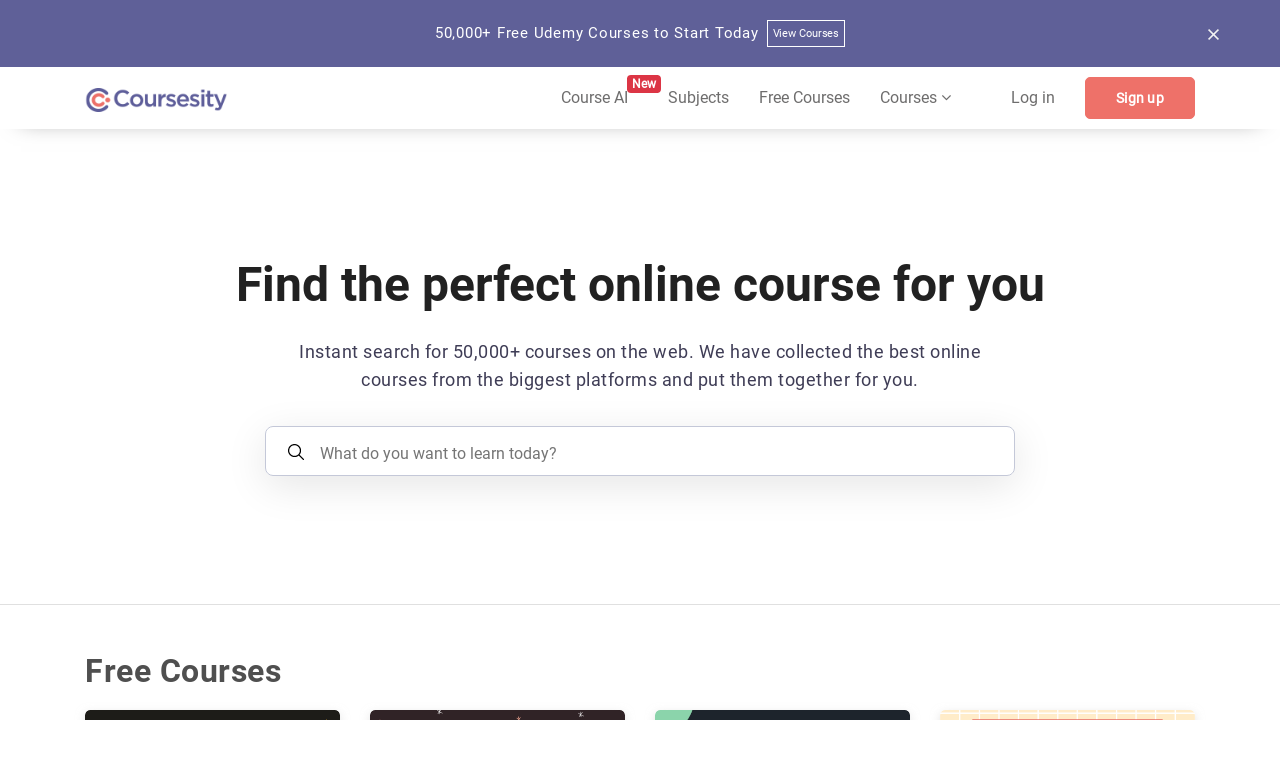

--- FILE ---
content_type: text/html; charset=utf-8
request_url: https://coursesity.com/
body_size: 51583
content:
<!DOCTYPE html><html lang="en" data-critters-container><head>
  <title>Discover Best Online Courses &amp; Tutorials - Coursesity</title>
  <base href="/">
  <meta charset="UTF-8">
  <meta http-equiv="Content-Type" content="text/html; charset=UTF-8">
  <meta http-equiv="X-UA-Compatible" content="IE=edge">
  <meta name="viewport" content="width=device-width, initial-scale=1, maximum-scale=5.0">
  <!-- <meta name="keywords" content="free courses, online courses deals and copouns, Javascript, Java, Python, R, Android, Swift, Objective-C, React, Node Js, Ember, Vue Js, C++, SQL, Scala">		  -->

  <meta name="description" content="Find the best courses on programming, design, marketing, business, test prep, health, personal development and anything you want to learn. Discover the best online courses &amp; tutorials on the internet for your next learning.">

  <meta name="og:title" content="Discover Best Online Courses &amp; Tutorials - Coursesity">
  <meta name="og:description" content="Find the best courses on programming, design, marketing, business, test prep, health, personal development and anything you want to learn. Discover the best online courses &amp; tutorials on the internet for your next learning.">
  <meta name="og:image" content="https://res.cloudinary.com/db194k5td/image/upload/v1577931201/meta/default.png">
  <meta property="og:image:height" content="600">
  <meta property="og:image:width" content="1200">

  <meta name="twitter:card" content="summary_large_image">
  <meta name="twitter:creator" content="@coursesity">
  <meta name="twitter:site" content="@coursesity">

  <meta name="twitter:title" content="Discover Best Online Courses &amp; Tutorials - Coursesity">
  <meta name="twitter:description" content="Find the best courses on programming, design, marketing, business, test prep, health, personal development and anything you want to learn. Discover the best online courses &amp; tutorials on the internet for your next learning.">
  <meta name="twitter:image" content="https://res.cloudinary.com/db194k5td/image/upload/v1577931201/meta/default.png">
  <meta name="twitter:image:alt" content="Discover Best Online Courses &amp; Tutorials - Coursesity">

  <meta name="yandex-verification" content="851c012fb3163f5c">
  <meta name="impact-site-verification" value="2833613b-0ced-45fa-9aa8-3b0814fd8c8a">

  <link rel="apple-touch-icon" sizes="57x57" href="assets/images/favicon/apple-icon-57x57.png">
  <link rel="apple-touch-icon" sizes="60x60" href="assets/images/favicon/apple-icon-60x60.png">
  <link rel="apple-touch-icon" sizes="72x72" href="assets/images/favicon/apple-icon-72x72.png">
  <link rel="apple-touch-icon" sizes="76x76" href="assets/images/favicon/apple-icon-76x76.png">
  <link rel="apple-touch-icon" sizes="114x114" href="assets/images/favicon/apple-icon-114x114.png">
  <link rel="apple-touch-icon" sizes="120x120" href="assets/images/favicon/apple-icon-120x120.png">
  <link rel="apple-touch-icon" sizes="144x144" href="assets/images/favicon/apple-icon-144x144.png">
  <link rel="apple-touch-icon" sizes="152x152" href="assets/images/favicon/apple-icon-152x152.png">
  <link rel="apple-touch-icon" sizes="180x180" href="assets/images/favicon/apple-icon-180x180.png">
  <link rel="icon" type="image/png" sizes="192x192" href="assets/images/favicon/android-icon-192x192.png">
  <link rel="icon" type="image/png" sizes="32x32" href="assets/images/favicon/favicon-32x32.png">
  <link rel="icon" type="image/png" sizes="96x96" href="assets/images/favicon/favicon-96x96.png">
  <link rel="icon" type="image/png" sizes="16x16" href="assets/images/favicon/favicon-16x16.png">
  <meta name="msapplication-TileColor" content="#ffffff">
  <meta name="msapplication-TileImage" content="assets/images/favicon/ms-icon-144x144.png">
  <meta name="theme-color" content="#ffffff">

  <!-- ng toaster -->
  <style>
    /* based on angular-toastr css https://github.com/Foxandxss/angular-toastr/blob/cb508fe6801d6b288d3afc525bb40fee1b101650/dist/angular-toastr.css */

    /* position */
    .toast-center-center {
      top: 50%;
      left: 50%;
      transform: translate(-50%, -50%);
    }

    .toast-top-center {
      top: 0;
      right: 0;
      width: 100%;
    }

    .toast-bottom-center {
      bottom: 0;
      right: 0;
      width: 100%;
    }

    .toast-top-full-width {
      top: 0;
      right: 0;
      width: 100%;
    }

    .toast-bottom-full-width {
      bottom: 0;
      right: 0;
      width: 100%;
    }

    .toast-top-left {
      top: 12px;
      left: 12px;
    }

    .toast-top-right {
      top: 12px;
      right: 12px;
    }

    .toast-bottom-right {
      right: 12px;
      bottom: 12px;
    }

    .toast-bottom-left {
      bottom: 12px;
      left: 12px;
    }

    /* toast styles */
    .toast-title {
      font-weight: bold;
    }

    .toast-message {
      word-wrap: break-word;
    }

    .toast-message a,
    .toast-message label {
      color: #ffffff;
    }

    .toast-message a:hover {
      color: #cccccc;
      text-decoration: none;
    }

    .toast-close-button {
      position: relative;
      right: -0.3em;
      top: -0.3em;
      float: right;
      font-size: 20px;
      font-weight: bold;
      color: #ffffff;
      text-shadow: 0 1px 0 #ffffff;
      /* opacity: 0.8; */
    }

    .toast-close-button:hover,
    .toast-close-button:focus {
      color: #000000;
      text-decoration: none;
      cursor: pointer;
      opacity: 0.4;
    }

    /*Additional properties for button version
     iOS requires the button element instead of an anchor tag.
     If you want the anchor version, it requires `href="#"`.*/
    button.toast-close-button {
      padding: 0;
      cursor: pointer;
      background: transparent;
      border: 0;
    }

    .toast-container {
      pointer-events: none;
      position: fixed;
      z-index: 999999;
    }

    .toast-container * {
      box-sizing: border-box;
    }

    .toast-container .ngx-toastr {
      position: relative;
      overflow: hidden;
      margin: 0 0 6px;
      padding: 15px 15px 15px 50px;
      width: 300px;
      border-radius: 3px 3px 3px 3px;
      background-position: 15px center;
      background-repeat: no-repeat;
      background-size: 24px;
      box-shadow: 0 0 12px #999999;
      color: #ffffff;
    }

    .toast-container .ngx-toastr:hover {
      box-shadow: 0 0 12px #000000;
      opacity: 1;
      cursor: pointer;
    }

    /* https://github.com/FortAwesome/Font-Awesome-Pro/blob/master/advanced-options/raw-svg/regular/info-circle.svg */
    .toast-info {
      background-image: url("[data-uri]");
    }

    /* https://github.com/FortAwesome/Font-Awesome-Pro/blob/master/advanced-options/raw-svg/regular/times-circle.svg */
    .toast-error {
      background-image: url("[data-uri]");
    }

    /* https://github.com/FortAwesome/Font-Awesome-Pro/blob/master/advanced-options/raw-svg/regular/check.svg */
    .toast-success {
      background-image: url("[data-uri]");
    }

    /* https://github.com/FortAwesome/Font-Awesome-Pro/blob/master/advanced-options/raw-svg/regular/exclamation-triangle.svg */
    .toast-warning {
      background-image: url("[data-uri]");
    }

    .toast-container.toast-top-center .ngx-toastr,
    .toast-container.toast-bottom-center .ngx-toastr {
      width: 300px;
      margin-left: auto;
      margin-right: auto;
    }

    .toast-container.toast-top-full-width .ngx-toastr,
    .toast-container.toast-bottom-full-width .ngx-toastr {
      width: 96%;
      margin-left: auto;
      margin-right: auto;
    }

    .ngx-toastr {
      background-color: #030303;
      pointer-events: auto;
    }

    .toast-success {
      background-color: #51a351;
    }

    .toast-error {
      background-color: #bd362f;
    }

    .toast-info {
      background-color: #2f96b4;
    }

    .toast-warning {
      background-color: #f89406;
    }

    .toast-progress {
      position: absolute;
      left: 0;
      bottom: 0;
      height: 4px;
      background-color: #000000;
      opacity: 0.4;
    }

    /* Responsive Design */
    @media all and (max-width: 240px) {
      .toast-container .ngx-toastr.div {
        padding: 8px 8px 8px 50px;
        width: 11em;
      }

      .toast-container .toast-close-button {
        right: -0.2em;
        top: -0.2em;
      }
    }

    @media all and (min-width: 241px) and (max-width: 480px) {
      .toast-container .ngx-toastr.div {
        padding: 8px 8px 8px 50px;
        width: 18em;
      }

      .toast-container .toast-close-button {
        right: -0.2em;
        top: -0.2em;
      }
    }

    @media all and (min-width: 481px) and (max-width: 768px) {
      .toast-container .ngx-toastr.div {
        padding: 15px 15px 15px 50px;
        width: 25em;
      }
    }
  </style>

  <style>
    /*body - start*/

    body {
      margin: 0px;
      padding: 0px;
      font-size: 16px;
      background-color: #fff;
      color: #616161;
      font-family: "Roboto-Regular", sans-serif;
    }

    /* roboto-100 - latin */
    @font-face {
      font-family: "Roboto-Thin";
      font-style: normal;
      src: local(""),
        url("../assets/fonts/roboto-v27-latin-100.woff2") format("woff2"),
        /* Chrome 26+, Opera 23+, Firefox 39+ */
        url("../assets/fonts/roboto-v27-latin-100.woff") format("woff");
      /* Chrome 6+, Firefox 3.6+, IE 9+, Safari 5.1+ */
      font-display: swap;
    }

    /* roboto-300 - latin */
    @font-face {
      font-family: "Roboto-Light";
      font-style: normal;
      src: local(""),
        url("../assets/fonts/roboto-v27-latin-300.woff2") format("woff2"),
        url("../assets/fonts/roboto-v27-latin-300.woff") format("woff");
      font-display: swap;
    }

    /* roboto-regular - latin */
    @font-face {
      font-family: "Roboto-Regular";
      font-style: normal;
      src: local(""),
        url("../assets/fonts/roboto-v27-latin-regular.woff2") format("woff2"),
        url("../assets/fonts/roboto-v27-latin-regular.woff") format("woff");
      font-display: swap;
    }

    /* roboto-500 - latin */
    @font-face {
      font-family: "Roboto-Medium";
      font-style: normal;

      src: local(""),
        url("../assets/fonts/roboto-v27-latin-500.woff2") format("woff2"),
        url("../assets/fonts/roboto-v27-latin-500.woff") format("woff");
      font-display: swap;
    }

    /* roboto-700 - latin */
    @font-face {
      font-family: "Roboto-Bold";
      font-style: normal;
      src: local(""),
        url("../assets/fonts/roboto-v27-latin-700.woff2") format("woff2"),
        url("../assets/fonts/roboto-v27-latin-700.woff") format("woff");
      font-display: swap;
    }

    .clear {
      clear: both !important;
    }

    .container {
      max-width: 1170px;
    }

    .form-control:focus {
      outline: none;
      box-shadow: none;
    }

    /*body- end */
    /*!
    * Bootstrap v4.3.1 (https://getbootstrap.com/)
    * Copyright 2011-2019 The Bootstrap Authors
    * Copyright 2011-2019 Twitter, Inc.
    * Licensed under MIT (https://github.com/twbs/bootstrap/blob/master/LICENSE)
    */

    :root {
      --blue: #007bff;
      --indigo: #6610f2;
      --purple: #6f42c1;
      --pink: #e83e8c;
      --red: #dc3545;
      --orange: #fd7e14;
      --yellow: #ffc107;
      --green: #28a745;
      --teal: #20c997;
      --cyan: #17a2b8;
      --white: #fff;
      --gray: #6c757d;
      --gray-dark: #343a40;
      --primary: #007bff;
      --secondary: #6c757d;
      --success: #28a745;
      --info: #17a2b8;
      --warning: #ffc107;
      --danger: #dc3545;
      --light: #f8f9fa;
      --dark: #343a40;
      --breakpoint-xs: 0;
      --breakpoint-sm: 576px;
      --breakpoint-md: 768px;
      --breakpoint-lg: 992px;
      --breakpoint-xl: 1200px;
      --font-family-monospace: SFMono-Regular, Menlo, Monaco, Consolas,
        "Liberation Mono", "Courier New", monospace;
    }

    *,
    ::after,
    ::before {
      box-sizing: border-box;
    }

    html {
      font-family: sans-serif;
      line-height: 1.15;
      -webkit-text-size-adjust: 100%;
      -webkit-tap-highlight-color: transparent;
    }

    article,
    aside,
    figcaption,
    figure,
    footer,
    header,
    hgroup,
    main,
    nav,
    section {
      display: block;
    }

    body {
      margin: 0;
      font-size: 1rem;
      font-weight: 400;
      line-height: 1.5;
      color: #212529;
      text-align: left;
      background-color: #fff;
    }

    [tabindex="-1"]:focus {
      outline: 0 !important;
    }

    hr {
      box-sizing: content-box;
      height: 0;
      overflow: visible;
    }

    h1,
    h2,
    h3,
    h4,
    h5,
    h6 {
      margin-top: 0;
      margin-bottom: 0.5rem;
    }

    p {
      margin-top: 0;
      margin-bottom: 1rem;
    }

    abbr[data-original-title],
    abbr[title] {
      text-decoration: underline;
      -webkit-text-decoration: underline dotted;
      text-decoration: underline dotted;
      cursor: help;
      border-bottom: 0;
      -webkit-text-decoration-skip-ink: none;
      text-decoration-skip-ink: none;
    }

    address {
      margin-bottom: 1rem;
      font-style: normal;
      line-height: inherit;
    }

    dl,
    ol,
    ul {
      margin-top: 0;
      margin-bottom: 1rem;
    }

    ol ol,
    ol ul,
    ul ol,
    ul ul {
      margin-bottom: 0;
    }

    dt {
      font-weight: 700;
    }

    dd {
      margin-bottom: 0.5rem;
      margin-left: 0;
    }

    blockquote {
      margin: 0 0 1rem;
    }

    b,
    strong {
      font-weight: bolder;
    }

    small {
      font-size: 80%;
    }

    sub,
    sup {
      position: relative;
      font-size: 75%;
      line-height: 0;
      vertical-align: baseline;
    }

    sub {
      bottom: -0.25em;
    }

    sup {
      top: -0.5em;
    }

    a {
      color: #5e5e9a;
      text-decoration: none;
      background-color: transparent;
    }

    a:hover {
      color: #5e5e9a;
      text-decoration: underline;
    }

    a:not([href]):not([tabindex]) {
      color: inherit;
      text-decoration: none;
    }

    a:not([href]):not([tabindex]):focus,
    a:not([href]):not([tabindex]):hover {
      color: inherit;
      text-decoration: none;
    }

    a:not([href]):not([tabindex]):focus {
      outline: 0;
    }

    code,
    kbd,
    pre,
    samp {
      font-family: SFMono-Regular, Menlo, Monaco, Consolas, "Liberation Mono",
        "Courier New", monospace;
      font-size: 1em;
    }

    pre {
      margin-top: 0;
      margin-bottom: 1rem;
      overflow: auto;
    }

    figure {
      margin: 0 0 1rem;
    }

    img {
      vertical-align: middle;
      border-style: none;
    }

    svg {
      overflow: hidden;
      vertical-align: middle;
    }

    table {
      border-collapse: collapse;
    }

    caption {
      padding-top: 0.75rem;
      padding-bottom: 0.75rem;
      color: #6c757d;
      text-align: left;
      caption-side: bottom;
    }

    th {
      text-align: inherit;
    }

    label {
      display: inline-block;
      margin-bottom: 0.5rem;
    }

    button {
      border-radius: 0;
    }

    button:focus {
      outline: 1px dotted;
      outline: 5px auto -webkit-focus-ring-color;
    }

    button,
    input,
    optgroup,
    select,
    textarea {
      margin: 0;
      font-family: inherit;
      font-size: inherit;
      line-height: inherit;
    }

    button,
    input {
      overflow: visible;
    }

    button,
    select {
      text-transform: none;
    }

    select {
      word-wrap: normal;
    }

    [type="button"],
    [type="reset"],
    [type="submit"],
    button {
      -webkit-appearance: button;
    }

    [type="button"]:not(:disabled),
    [type="reset"]:not(:disabled),
    [type="submit"]:not(:disabled),
    button:not(:disabled) {
      cursor: pointer;
    }

    [type="button"]::-moz-focus-inner,
    [type="reset"]::-moz-focus-inner,
    [type="submit"]::-moz-focus-inner,
    button::-moz-focus-inner {
      padding: 0;
      border-style: none;
    }

    input[type="checkbox"],
    input[type="radio"] {
      box-sizing: border-box;
      padding: 0;
    }

    input[type="date"],
    input[type="datetime-local"],
    input[type="month"],
    input[type="time"] {
      -webkit-appearance: listbox;
    }

    textarea {
      overflow: auto;
      resize: vertical;
    }

    #msform fieldset {
      min-width: 0;
      padding: 0;
      margin: 0;
      border: 0;
    }

    legend {
      display: block;
      width: 100%;
      max-width: 100%;
      padding: 0;
      margin-bottom: 0.5rem;
      font-size: 1.5rem;
      line-height: inherit;
      color: inherit;
      white-space: normal;
    }

    progress {
      vertical-align: baseline;
    }

    [type="number"]::-webkit-inner-spin-button,
    [type="number"]::-webkit-outer-spin-button {
      height: auto;
    }

    [type="search"] {
      outline-offset: -2px;
      -webkit-appearance: none;
    }

    [type="search"]::-webkit-search-decoration {
      -webkit-appearance: none;
    }

    ::-webkit-file-upload-button {
      font: inherit;
      -webkit-appearance: button;
    }

    output {
      display: inline-block;
    }

    summary {
      display: list-item;
      cursor: pointer;
    }

    template {
      display: none;
    }

    [hidden] {
      display: none !important;
    }

    .h1,
    .h2,
    .h3,
    .h4,
    .h5,
    .h6,
    h1,
    h2,
    h3,
    h4,
    h5,
    h6 {
      margin-bottom: 0.5rem;
      font-weight: 500;
      line-height: 1.2;
    }

    .h1,
    h1 {
      font-size: 2.5rem;
    }

    .h2,
    h2 {
      font-size: 2rem;
    }

    .h3,
    h3 {
      font-size: 1.75rem;
    }

    .h4,
    h4 {
      font-size: 1.5rem;
    }

    .h5,
    h5 {
      font-size: 1.25rem;
    }

    .h6,
    h6 {
      font-size: 1rem;
    }

    .lead {
      font-size: 1.25rem;
      font-weight: 300;
    }

    .display-1 {
      font-size: 6rem;
      font-weight: 300;
      line-height: 1.2;
    }

    .display-2 {
      font-size: 5.5rem;
      font-weight: 300;
      line-height: 1.2;
    }

    .display-3 {
      font-size: 4.5rem;
      font-weight: 300;
      line-height: 1.2;
    }

    .display-4 {
      font-size: 3.5rem;
      font-weight: 300;
      line-height: 1.2;
    }

    hr {
      margin-top: 1rem;
      margin-bottom: 1rem;
      border: 0;
      border-top: 1px solid rgba(0, 0, 0, 0.1);
    }

    .small,
    small {
      font-size: 80%;
      font-weight: 400;
    }

    .mark,
    mark {
      padding: 0.2em;
      background-color: #fcf8e3;
    }

    .list-unstyled {
      padding-left: 0;
      list-style: none;
    }

    .list-inline {
      padding-left: 0;
      list-style: none;
    }

    .list-inline-item {
      display: inline-block;
    }

    .list-inline-item:not(:last-child) {
      margin-right: 0.5rem;
    }

    .initialism {
      font-size: 90%;
      text-transform: uppercase;
    }

    .blockquote {
      margin-bottom: 1rem;
      font-size: 1.25rem;
    }

    .blockquote-footer {
      display: block;
      font-size: 80%;
      color: #6c757d;
    }

    .blockquote-footer::before {
      content: "\2014\00A0";
    }

    .img-fluid {
      max-width: 100%;
      height: auto;
    }

    .img-thumbnail {
      padding: 0.25rem;
      background-color: #fff;
      border: 1px solid #dee2e6;
      border-radius: 0.25rem;
      max-width: 100%;
      height: auto;
    }

    .figure {
      display: inline-block;
    }

    .figure-img {
      margin-bottom: 0.5rem;
      line-height: 1;
    }

    .figure-caption {
      font-size: 90%;
      color: #6c757d;
    }

    code {
      font-size: 87.5%;
      color: #e83e8c;
      word-break: break-word;
    }

    a>code {
      color: inherit;
    }

    kbd {
      padding: 0.2rem 0.4rem;
      font-size: 87.5%;
      color: #fff;
      background-color: #212529;
      border-radius: 0.2rem;
    }

    kbd kbd {
      padding: 0;
      font-size: 100%;
      font-weight: 700;
    }

    pre {
      display: block;
      font-size: 87.5%;
      color: #212529;
    }

    pre code {
      font-size: inherit;
      color: inherit;
      word-break: normal;
    }

    .pre-scrollable {
      max-height: 340px;
      overflow-y: scroll;
    }

    .container {
      width: 100%;
      padding-right: 15px;
      padding-left: 15px;
      margin-right: auto;
      margin-left: auto;
    }

    @media (min-width: 576px) {
      .container {
        max-width: 540px;
      }
    }

    @media (min-width: 768px) {
      .container {
        max-width: 720px;
      }
    }

    @media screen and (min-width: 821px) {
      .sideBarContent .dropdown_box {
        display: flex;
        flex-direction: column;
      }

      .sideBarContent .filter_search {
        width: 100%;
        margin-left: 0;
      }

      .sideBarContent .side_bar_tab_box {
        margin: auto;
        display: flex !important;
        flex-direction: column;
      }

      .sideBarContent .side_bar_tab_box .date_box {
        width: 100%;
        border-right: none;
        margin-bottom: 5px;
      }

      .sideBarContent .date_box.certification {
        width: 100%;
      }

      .sideBarContent .date_box.level {
        width: 100%;
        margin-left: 0px;
      }

      .sideBarContent .date_box.ratings {
        width: 100%;
        margin-left: 0px;
      }

      .sideBarContent .date_box.duration {
        width: 16%;
        margin-left: 0px;
      }
    }

    @media (min-width: 992px) {
      .container {
        max-width: 960px;
      }
    }

    @media (min-width: 1200px) {
      .container {
        max-width: 1140px;
      }
    }

    .container-fluid {
      width: 100%;
      padding-right: 15px;
      padding-left: 15px;
      margin-right: auto;
      margin-left: auto;
    }

    .row {
      display: -ms-flexbox;
      display: flex;
      -ms-flex-wrap: wrap;
      flex-wrap: wrap;
      margin-right: -15px;
      margin-left: -15px;
    }

    .no-gutters {
      margin-right: 0;
      margin-left: 0;
    }

    .no-gutters>.col,
    .no-gutters>[class*="col-"] {
      padding-right: 0;
      padding-left: 0;
    }

    .col,
    .col-1,
    .col-10,
    .col-11,
    .col-12,
    .col-2,
    .col-3,
    .col-4,
    .col-5,
    .col-6,
    .col-7,
    .col-8,
    .col-9,
    .col-auto,
    .col-lg,
    .col-lg-1,
    .col-lg-10,
    .col-lg-11,
    .col-lg-12,
    .col-lg-2,
    .col-lg-3,
    .col-lg-4,
    .col-lg-5,
    .col-lg-6,
    .col-lg-7,
    .col-lg-8,
    .col-lg-9,
    .col-lg-auto,
    .col-md,
    .col-md-1,
    .col-md-10,
    .col-md-11,
    .col-md-12,
    .col-md-2,
    .col-md-3,
    .col-md-4,
    .col-md-5,
    .col-md-6,
    .col-md-7,
    .col-md-8,
    .col-md-9,
    .col-md-auto,
    .col-sm,
    .col-sm-1,
    .col-sm-10,
    .col-sm-11,
    .col-sm-12,
    .col-sm-2,
    .col-sm-3,
    .col-sm-4,
    .col-sm-5,
    .col-sm-6,
    .col-sm-7,
    .col-sm-8,
    .col-sm-9,
    .col-sm-auto,
    .col-xl,
    .col-xl-1,
    .col-xl-10,
    .col-xl-11,
    .col-xl-12,
    .col-xl-2,
    .col-xl-3,
    .col-xl-4,
    .col-xl-5,
    .col-xl-6,
    .col-xl-7,
    .col-xl-8,
    .col-xl-9,
    .col-xl-auto {
      position: relative;
      width: 100%;
      padding-right: 15px;
      padding-left: 15px;
    }

    .col {
      -ms-flex-preferred-size: 0;
      flex-basis: 0;
      -ms-flex-positive: 1;
      flex-grow: 1;
      max-width: 100%;
    }

    .col-auto {
      -ms-flex: 0 0 auto;
      flex: 0 0 auto;
      width: auto;
      max-width: 100%;
    }

    .col-1 {
      -ms-flex: 0 0 8.333333%;
      flex: 0 0 8.333333%;
      max-width: 8.333333%;
    }

    .col-2 {
      -ms-flex: 0 0 16.666667%;
      flex: 0 0 16.666667%;
      max-width: 16.666667%;
    }

    .col-3 {
      -ms-flex: 0 0 25%;
      flex: 0 0 25%;
      max-width: 25%;
    }

    .col-4 {
      -ms-flex: 0 0 33.333333%;
      flex: 0 0 33.333333%;
      max-width: 33.333333%;
    }

    .col-5 {
      -ms-flex: 0 0 41.666667%;
      flex: 0 0 41.666667%;
      max-width: 41.666667%;
    }

    .col-6 {
      -ms-flex: 0 0 50%;
      flex: 0 0 50%;
      max-width: 50%;
    }

    .col-7 {
      -ms-flex: 0 0 58.333333%;
      flex: 0 0 58.333333%;
      max-width: 58.333333%;
    }

    .col-8 {
      -ms-flex: 0 0 66.666667%;
      flex: 0 0 66.666667%;
      max-width: 66.666667%;
    }

    .col-9 {
      -ms-flex: 0 0 75%;
      flex: 0 0 75%;
      max-width: 75%;
    }

    .col-10 {
      -ms-flex: 0 0 83.333333%;
      flex: 0 0 83.333333%;
      max-width: 83.333333%;
    }

    .col-11 {
      -ms-flex: 0 0 91.666667%;
      flex: 0 0 91.666667%;
      max-width: 91.666667%;
    }

    .col-12 {
      -ms-flex: 0 0 100%;
      flex: 0 0 100%;
      max-width: 100%;
    }

    .order-first {
      -ms-flex-order: -1;
      order: -1;
    }

    .order-last {
      -ms-flex-order: 13;
      order: 13;
    }

    .order-0 {
      -ms-flex-order: 0;
      order: 0;
    }

    .order-1 {
      -ms-flex-order: 1;
      order: 1;
    }

    .order-2 {
      -ms-flex-order: 2;
      order: 2;
    }

    .order-3 {
      -ms-flex-order: 3;
      order: 3;
    }

    .order-4 {
      -ms-flex-order: 4;
      order: 4;
    }

    .order-5 {
      -ms-flex-order: 5;
      order: 5;
    }

    .order-6 {
      -ms-flex-order: 6;
      order: 6;
    }

    .order-7 {
      -ms-flex-order: 7;
      order: 7;
    }

    .order-8 {
      -ms-flex-order: 8;
      order: 8;
    }

    .order-9 {
      -ms-flex-order: 9;
      order: 9;
    }

    .order-10 {
      -ms-flex-order: 10;
      order: 10;
    }

    .order-11 {
      -ms-flex-order: 11;
      order: 11;
    }

    .order-12 {
      -ms-flex-order: 12;
      order: 12;
    }

    .offset-1 {
      margin-left: 8.333333%;
    }

    .offset-2 {
      margin-left: 16.666667%;
    }

    .offset-3 {
      margin-left: 25%;
    }

    .offset-4 {
      margin-left: 33.333333%;
    }

    .offset-5 {
      margin-left: 41.666667%;
    }

    .offset-6 {
      margin-left: 50%;
    }

    .offset-7 {
      margin-left: 58.333333%;
    }

    .offset-8 {
      margin-left: 66.666667%;
    }

    .offset-9 {
      margin-left: 75%;
    }

    .offset-10 {
      margin-left: 83.333333%;
    }

    .offset-11 {
      margin-left: 91.666667%;
    }

    @media (min-width: 576px) {
      .col-sm {
        -ms-flex-preferred-size: 0;
        flex-basis: 0;
        -ms-flex-positive: 1;
        flex-grow: 1;
        max-width: 100%;
      }

      .col-sm-auto {
        -ms-flex: 0 0 auto;
        flex: 0 0 auto;
        width: auto;
        max-width: 100%;
      }

      .col-sm-1 {
        -ms-flex: 0 0 8.333333%;
        flex: 0 0 8.333333%;
        max-width: 8.333333%;
      }

      .col-sm-2 {
        -ms-flex: 0 0 16.666667%;
        flex: 0 0 16.666667%;
        max-width: 16.666667%;
      }

      .col-sm-3 {
        -ms-flex: 0 0 25%;
        flex: 0 0 25%;
        max-width: 25%;
      }

      .col-sm-4 {
        -ms-flex: 0 0 33.333333%;
        flex: 0 0 33.333333%;
        max-width: 33.333333%;
      }

      .col-sm-5 {
        -ms-flex: 0 0 41.666667%;
        flex: 0 0 41.666667%;
        max-width: 41.666667%;
      }

      .col-sm-6 {
        -ms-flex: 0 0 50%;
        flex: 0 0 50%;
        max-width: 50%;
      }

      .col-sm-7 {
        -ms-flex: 0 0 58.333333%;
        flex: 0 0 58.333333%;
        max-width: 58.333333%;
      }

      .col-sm-8 {
        -ms-flex: 0 0 66.666667%;
        flex: 0 0 66.666667%;
        max-width: 66.666667%;
      }

      .col-sm-9 {
        -ms-flex: 0 0 75%;
        flex: 0 0 75%;
        max-width: 75%;
      }

      .col-sm-10 {
        -ms-flex: 0 0 83.333333%;
        flex: 0 0 83.333333%;
        max-width: 83.333333%;
      }

      .col-sm-11 {
        -ms-flex: 0 0 91.666667%;
        flex: 0 0 91.666667%;
        max-width: 91.666667%;
      }

      .col-sm-12 {
        -ms-flex: 0 0 100%;
        flex: 0 0 100%;
        max-width: 100%;
      }

      .order-sm-first {
        -ms-flex-order: -1;
        order: -1;
      }

      .order-sm-last {
        -ms-flex-order: 13;
        order: 13;
      }

      .order-sm-0 {
        -ms-flex-order: 0;
        order: 0;
      }

      .order-sm-1 {
        -ms-flex-order: 1;
        order: 1;
      }

      .order-sm-2 {
        -ms-flex-order: 2;
        order: 2;
      }

      .order-sm-3 {
        -ms-flex-order: 3;
        order: 3;
      }

      .order-sm-4 {
        -ms-flex-order: 4;
        order: 4;
      }

      .order-sm-5 {
        -ms-flex-order: 5;
        order: 5;
      }

      .order-sm-6 {
        -ms-flex-order: 6;
        order: 6;
      }

      .order-sm-7 {
        -ms-flex-order: 7;
        order: 7;
      }

      .order-sm-8 {
        -ms-flex-order: 8;
        order: 8;
      }

      .order-sm-9 {
        -ms-flex-order: 9;
        order: 9;
      }

      .order-sm-10 {
        -ms-flex-order: 10;
        order: 10;
      }

      .order-sm-11 {
        -ms-flex-order: 11;
        order: 11;
      }

      .order-sm-12 {
        -ms-flex-order: 12;
        order: 12;
      }

      .offset-sm-0 {
        margin-left: 0;
      }

      .offset-sm-1 {
        margin-left: 8.333333%;
      }

      .offset-sm-2 {
        margin-left: 16.666667%;
      }

      .offset-sm-3 {
        margin-left: 25%;
      }

      .offset-sm-4 {
        margin-left: 33.333333%;
      }

      .offset-sm-5 {
        margin-left: 41.666667%;
      }

      .offset-sm-6 {
        margin-left: 50%;
      }

      .offset-sm-7 {
        margin-left: 58.333333%;
      }

      .offset-sm-8 {
        margin-left: 66.666667%;
      }

      .offset-sm-9 {
        margin-left: 75%;
      }

      .offset-sm-10 {
        margin-left: 83.333333%;
      }

      .offset-sm-11 {
        margin-left: 91.666667%;
      }
    }

    @media (min-width: 768px) {
      .col-md {
        -ms-flex-preferred-size: 0;
        flex-basis: 0;
        -ms-flex-positive: 1;
        flex-grow: 1;
        max-width: 100%;
      }

      .col-md-auto {
        -ms-flex: 0 0 auto;
        flex: 0 0 auto;
        width: auto;
        max-width: 100%;
      }

      .col-md-1 {
        -ms-flex: 0 0 8.333333%;
        flex: 0 0 8.333333%;
        max-width: 8.333333%;
      }

      .col-md-2 {
        -ms-flex: 0 0 16.666667%;
        flex: 0 0 16.666667%;
        max-width: 16.666667%;
      }

      .col-md-3 {
        -ms-flex: 0 0 25%;
        flex: 0 0 25%;
        max-width: 25%;
      }

      .col-md-4 {
        -ms-flex: 0 0 33.333333%;
        flex: 0 0 33.333333%;
        max-width: 33.333333%;
      }

      .col-md-5 {
        -ms-flex: 0 0 41.666667%;
        flex: 0 0 41.666667%;
        max-width: 41.666667%;
      }

      .col-md-6 {
        -ms-flex: 0 0 50%;
        flex: 0 0 50%;
        max-width: 50%;
      }

      .col-md-7 {
        -ms-flex: 0 0 58.333333%;
        flex: 0 0 58.333333%;
        max-width: 58.333333%;
      }

      .col-md-8 {
        -ms-flex: 0 0 66.666667%;
        flex: 0 0 66.666667%;
        max-width: 66.666667%;
      }

      .col-md-9 {
        -ms-flex: 0 0 75%;
        flex: 0 0 75%;
        max-width: 75%;
      }

      .col-md-10 {
        -ms-flex: 0 0 83.333333%;
        flex: 0 0 83.333333%;
        max-width: 83.333333%;
      }

      .col-md-11 {
        -ms-flex: 0 0 91.666667%;
        flex: 0 0 91.666667%;
        max-width: 91.666667%;
      }

      .col-md-12 {
        -ms-flex: 0 0 100%;
        flex: 0 0 100%;
        max-width: 100%;
      }

      .order-md-first {
        -ms-flex-order: -1;
        order: -1;
      }

      .order-md-last {
        -ms-flex-order: 13;
        order: 13;
      }

      .order-md-0 {
        -ms-flex-order: 0;
        order: 0;
      }

      .order-md-1 {
        -ms-flex-order: 1;
        order: 1;
      }

      .order-md-2 {
        -ms-flex-order: 2;
        order: 2;
      }

      .order-md-3 {
        -ms-flex-order: 3;
        order: 3;
      }

      .order-md-4 {
        -ms-flex-order: 4;
        order: 4;
      }

      .order-md-5 {
        -ms-flex-order: 5;
        order: 5;
      }

      .order-md-6 {
        -ms-flex-order: 6;
        order: 6;
      }

      .order-md-7 {
        -ms-flex-order: 7;
        order: 7;
      }

      .order-md-8 {
        -ms-flex-order: 8;
        order: 8;
      }

      .order-md-9 {
        -ms-flex-order: 9;
        order: 9;
      }

      .order-md-10 {
        -ms-flex-order: 10;
        order: 10;
      }

      .order-md-11 {
        -ms-flex-order: 11;
        order: 11;
      }

      .order-md-12 {
        -ms-flex-order: 12;
        order: 12;
      }

      .offset-md-0 {
        margin-left: 0;
      }

      .offset-md-1 {
        margin-left: 8.333333%;
      }

      .offset-md-2 {
        margin-left: 16.666667%;
      }

      .offset-md-3 {
        margin-left: 25%;
      }

      .offset-md-4 {
        margin-left: 33.333333%;
      }

      .offset-md-5 {
        margin-left: 41.666667%;
      }

      .offset-md-6 {
        margin-left: 50%;
      }

      .offset-md-7 {
        margin-left: 58.333333%;
      }

      .offset-md-8 {
        margin-left: 66.666667%;
      }

      .offset-md-9 {
        margin-left: 75%;
      }

      .offset-md-10 {
        margin-left: 83.333333%;
      }

      .offset-md-11 {
        margin-left: 91.666667%;
      }
    }

    @media (min-width: 992px) {
      .col-lg {
        -ms-flex-preferred-size: 0;
        flex-basis: 0;
        -ms-flex-positive: 1;
        flex-grow: 1;
        max-width: 100%;
      }

      .col-lg-auto {
        -ms-flex: 0 0 auto;
        flex: 0 0 auto;
        width: auto;
        max-width: 100%;
      }

      .col-lg-1 {
        -ms-flex: 0 0 8.333333%;
        flex: 0 0 8.333333%;
        max-width: 8.333333%;
      }

      .col-lg-2 {
        -ms-flex: 0 0 16.666667%;
        flex: 0 0 16.666667%;
        max-width: 16.666667%;
      }

      .col-lg-3 {
        -ms-flex: 0 0 25%;
        flex: 0 0 25%;
        max-width: 25%;
      }

      .col-lg-4 {
        -ms-flex: 0 0 33.333333%;
        flex: 0 0 33.333333%;
        max-width: 33.333333%;
      }

      .col-lg-5 {
        -ms-flex: 0 0 41.666667%;
        flex: 0 0 41.666667%;
        max-width: 41.666667%;
      }

      .col-lg-6 {
        -ms-flex: 0 0 50%;
        flex: 0 0 50%;
        max-width: 50%;
      }

      .col-lg-7 {
        -ms-flex: 0 0 58.333333%;
        flex: 0 0 58.333333%;
        max-width: 58.333333%;
      }

      .col-lg-8 {
        -ms-flex: 0 0 66.666667%;
        flex: 0 0 66.666667%;
        max-width: 66.666667%;
      }

      .col-lg-9 {
        -ms-flex: 0 0 75%;
        flex: 0 0 75%;
        max-width: 75%;
      }

      .col-lg-10 {
        -ms-flex: 0 0 83.333333%;
        flex: 0 0 83.333333%;
        max-width: 83.333333%;
      }

      .col-lg-11 {
        -ms-flex: 0 0 91.666667%;
        flex: 0 0 91.666667%;
        max-width: 91.666667%;
      }

      .col-lg-12 {
        -ms-flex: 0 0 100%;
        flex: 0 0 100%;
        max-width: 100%;
      }

      .order-lg-first {
        -ms-flex-order: -1;
        order: -1;
      }

      .order-lg-last {
        -ms-flex-order: 13;
        order: 13;
      }

      .order-lg-0 {
        -ms-flex-order: 0;
        order: 0;
      }

      .order-lg-1 {
        -ms-flex-order: 1;
        order: 1;
      }

      .order-lg-2 {
        -ms-flex-order: 2;
        order: 2;
      }

      .order-lg-3 {
        -ms-flex-order: 3;
        order: 3;
      }

      .order-lg-4 {
        -ms-flex-order: 4;
        order: 4;
      }

      .order-lg-5 {
        -ms-flex-order: 5;
        order: 5;
      }

      .order-lg-6 {
        -ms-flex-order: 6;
        order: 6;
      }

      .order-lg-7 {
        -ms-flex-order: 7;
        order: 7;
      }

      .order-lg-8 {
        -ms-flex-order: 8;
        order: 8;
      }

      .order-lg-9 {
        -ms-flex-order: 9;
        order: 9;
      }

      .order-lg-10 {
        -ms-flex-order: 10;
        order: 10;
      }

      .order-lg-11 {
        -ms-flex-order: 11;
        order: 11;
      }

      .order-lg-12 {
        -ms-flex-order: 12;
        order: 12;
      }

      .offset-lg-0 {
        margin-left: 0;
      }

      .offset-lg-1 {
        margin-left: 8.333333%;
      }

      .offset-lg-2 {
        margin-left: 16.666667%;
      }

      .offset-lg-3 {
        margin-left: 25%;
      }

      .offset-lg-4 {
        margin-left: 33.333333%;
      }

      .offset-lg-5 {
        margin-left: 41.666667%;
      }

      .offset-lg-6 {
        margin-left: 50%;
      }

      .offset-lg-7 {
        margin-left: 58.333333%;
      }

      .offset-lg-8 {
        margin-left: 66.666667%;
      }

      .offset-lg-9 {
        margin-left: 75%;
      }

      .offset-lg-10 {
        margin-left: 83.333333%;
      }

      .offset-lg-11 {
        margin-left: 91.666667%;
      }
    }

    @media (min-width: 1200px) {
      .col-xl {
        -ms-flex-preferred-size: 0;
        flex-basis: 0;
        -ms-flex-positive: 1;
        flex-grow: 1;
        max-width: 100%;
      }

      .col-xl-auto {
        -ms-flex: 0 0 auto;
        flex: 0 0 auto;
        width: auto;
        max-width: 100%;
      }

      .col-xl-1 {
        -ms-flex: 0 0 8.333333%;
        flex: 0 0 8.333333%;
        max-width: 8.333333%;
      }

      .col-xl-2 {
        -ms-flex: 0 0 16.666667%;
        flex: 0 0 16.666667%;
        max-width: 16.666667%;
      }

      .col-xl-3 {
        -ms-flex: 0 0 25%;
        flex: 0 0 25%;
        max-width: 25%;
      }

      .col-xl-4 {
        -ms-flex: 0 0 33.333333%;
        flex: 0 0 33.333333%;
        max-width: 33.333333%;
      }

      .col-xl-5 {
        -ms-flex: 0 0 41.666667%;
        flex: 0 0 41.666667%;
        max-width: 41.666667%;
      }

      .col-xl-6 {
        -ms-flex: 0 0 50%;
        flex: 0 0 50%;
        max-width: 50%;
      }

      .col-xl-7 {
        -ms-flex: 0 0 58.333333%;
        flex: 0 0 58.333333%;
        max-width: 58.333333%;
      }

      .col-xl-8 {
        -ms-flex: 0 0 66.666667%;
        flex: 0 0 66.666667%;
        max-width: 66.666667%;
      }

      .col-xl-9 {
        -ms-flex: 0 0 75%;
        flex: 0 0 75%;
        max-width: 75%;
      }

      .col-xl-10 {
        -ms-flex: 0 0 83.333333%;
        flex: 0 0 83.333333%;
        max-width: 83.333333%;
      }

      .col-xl-11 {
        -ms-flex: 0 0 91.666667%;
        flex: 0 0 91.666667%;
        max-width: 91.666667%;
      }

      .col-xl-12 {
        -ms-flex: 0 0 100%;
        flex: 0 0 100%;
        max-width: 100%;
      }

      .order-xl-first {
        -ms-flex-order: -1;
        order: -1;
      }

      .order-xl-last {
        -ms-flex-order: 13;
        order: 13;
      }

      .order-xl-0 {
        -ms-flex-order: 0;
        order: 0;
      }

      .order-xl-1 {
        -ms-flex-order: 1;
        order: 1;
      }

      .order-xl-2 {
        -ms-flex-order: 2;
        order: 2;
      }

      .order-xl-3 {
        -ms-flex-order: 3;
        order: 3;
      }

      .order-xl-4 {
        -ms-flex-order: 4;
        order: 4;
      }

      .order-xl-5 {
        -ms-flex-order: 5;
        order: 5;
      }

      .order-xl-6 {
        -ms-flex-order: 6;
        order: 6;
      }

      .order-xl-7 {
        -ms-flex-order: 7;
        order: 7;
      }

      .order-xl-8 {
        -ms-flex-order: 8;
        order: 8;
      }

      .order-xl-9 {
        -ms-flex-order: 9;
        order: 9;
      }

      .order-xl-10 {
        -ms-flex-order: 10;
        order: 10;
      }

      .order-xl-11 {
        -ms-flex-order: 11;
        order: 11;
      }

      .order-xl-12 {
        -ms-flex-order: 12;
        order: 12;
      }

      .offset-xl-0 {
        margin-left: 0;
      }

      .offset-xl-1 {
        margin-left: 8.333333%;
      }

      .offset-xl-2 {
        margin-left: 16.666667%;
      }

      .offset-xl-3 {
        margin-left: 25%;
      }

      .offset-xl-4 {
        margin-left: 33.333333%;
      }

      .offset-xl-5 {
        margin-left: 41.666667%;
      }

      .offset-xl-6 {
        margin-left: 50%;
      }

      .offset-xl-7 {
        margin-left: 58.333333%;
      }

      .offset-xl-8 {
        margin-left: 66.666667%;
      }

      .offset-xl-9 {
        margin-left: 75%;
      }

      .offset-xl-10 {
        margin-left: 83.333333%;
      }

      .offset-xl-11 {
        margin-left: 91.666667%;
      }
    }

    .table {
      width: 100%;
      margin-bottom: 1rem;
      color: #212529;
    }

    .table td,
    .table th {
      padding: 0.75rem;
      vertical-align: top;
      border-top: 1px solid #dee2e6;
    }

    .table thead th {
      vertical-align: bottom;
      border-bottom: 2px solid #dee2e6;
    }

    .table tbody+tbody {
      border-top: 2px solid #dee2e6;
    }

    .table-sm td,
    .table-sm th {
      padding: 0.3rem;
    }

    .table-bordered {
      border: 1px solid #dee2e6;
    }

    .table-bordered td,
    .table-bordered th {
      border: 1px solid #dee2e6;
    }

    .table-bordered thead td,
    .table-bordered thead th {
      border-bottom-width: 2px;
    }

    .table-borderless tbody+tbody,
    .table-borderless td,
    .table-borderless th,
    .table-borderless thead th {
      border: 0;
    }

    .table-striped tbody tr:nth-of-type(odd) {
      background-color: rgba(0, 0, 0, 0.05);
    }

    .table-hover tbody tr:hover {
      color: #212529;
      background-color: rgba(0, 0, 0, 0.075);
    }

    .table-primary,
    .table-primary>td,
    .table-primary>th {
      background-color: #b8daff;
    }

    .table-primary tbody+tbody,
    .table-primary td,
    .table-primary th,
    .table-primary thead th {
      border-color: #7abaff;
    }

    .table-hover .table-primary:hover {
      background-color: #9fcdff;
    }

    .table-hover .table-primary:hover>td,
    .table-hover .table-primary:hover>th {
      background-color: #9fcdff;
    }

    .table-secondary,
    .table-secondary>td,
    .table-secondary>th {
      background-color: #d6d8db;
    }

    .table-secondary tbody+tbody,
    .table-secondary td,
    .table-secondary th,
    .table-secondary thead th {
      border-color: #b3b7bb;
    }

    .table-hover .table-secondary:hover {
      background-color: #c8cbcf;
    }

    .table-hover .table-secondary:hover>td,
    .table-hover .table-secondary:hover>th {
      background-color: #c8cbcf;
    }

    .table-success,
    .table-success>td,
    .table-success>th {
      background-color: #c3e6cb;
    }

    .table-success tbody+tbody,
    .table-success td,
    .table-success th,
    .table-success thead th {
      border-color: #8fd19e;
    }

    .table-hover .table-success:hover {
      background-color: #b1dfbb;
    }

    .table-hover .table-success:hover>td,
    .table-hover .table-success:hover>th {
      background-color: #b1dfbb;
    }

    .table-info,
    .table-info>td,
    .table-info>th {
      background-color: #bee5eb;
    }

    .table-info tbody+tbody,
    .table-info td,
    .table-info th,
    .table-info thead th {
      border-color: #86cfda;
    }

    .table-hover .table-info:hover {
      background-color: #abdde5;
    }

    .table-hover .table-info:hover>td,
    .table-hover .table-info:hover>th {
      background-color: #abdde5;
    }

    .table-warning,
    .table-warning>td,
    .table-warning>th {
      background-color: #ffeeba;
    }

    .table-warning tbody+tbody,
    .table-warning td,
    .table-warning th,
    .table-warning thead th {
      border-color: #ffdf7e;
    }

    .table-hover .table-warning:hover {
      background-color: #ffe8a1;
    }

    .table-hover .table-warning:hover>td,
    .table-hover .table-warning:hover>th {
      background-color: #ffe8a1;
    }

    .table-danger,
    .table-danger>td,
    .table-danger>th {
      background-color: #f5c6cb;
    }

    .table-danger tbody+tbody,
    .table-danger td,
    .table-danger th,
    .table-danger thead th {
      border-color: #ed969e;
    }

    .table-hover .table-danger:hover {
      background-color: #f1b0b7;
    }

    .table-hover .table-danger:hover>td,
    .table-hover .table-danger:hover>th {
      background-color: #f1b0b7;
    }

    .table-light,
    .table-light>td,
    .table-light>th {
      background-color: #fdfdfe;
    }

    .table-light tbody+tbody,
    .table-light td,
    .table-light th,
    .table-light thead th {
      border-color: #fbfcfc;
    }

    .table-hover .table-light:hover {
      background-color: #ececf6;
    }

    .table-hover .table-light:hover>td,
    .table-hover .table-light:hover>th {
      background-color: #ececf6;
    }

    .table-dark,
    .table-dark>td,
    .table-dark>th {
      background-color: #c6c8ca;
    }

    .table-dark tbody+tbody,
    .table-dark td,
    .table-dark th,
    .table-dark thead th {
      border-color: #95999c;
    }

    .table-hover .table-dark:hover {
      background-color: #b9bbbe;
    }

    .table-hover .table-dark:hover>td,
    .table-hover .table-dark:hover>th {
      background-color: #b9bbbe;
    }

    .table-active,
    .table-active>td,
    .table-active>th {
      background-color: rgba(0, 0, 0, 0.075);
    }

    .table-hover .table-active:hover {
      background-color: rgba(0, 0, 0, 0.075);
    }

    .table-hover .table-active:hover>td,
    .table-hover .table-active:hover>th {
      background-color: rgba(0, 0, 0, 0.075);
    }

    .table .thead-dark th {
      color: #fff;
      background-color: #343a40;
      border-color: #454d55;
    }

    .table .thead-light th {
      color: #495057;
      background-color: #e9ecef;
      border-color: #dee2e6;
    }

    .table-dark {
      color: #fff;
      background-color: #343a40;
    }

    .table-dark td,
    .table-dark th,
    .table-dark thead th {
      border-color: #454d55;
    }

    .table-dark.table-bordered {
      border: 0;
    }

    .table-dark.table-striped tbody tr:nth-of-type(odd) {
      background-color: rgba(255, 255, 255, 0.05);
    }

    .table-dark.table-hover tbody tr:hover {
      color: #fff;
      background-color: rgba(255, 255, 255, 0.075);
    }

    @media (max-width: 575.98px) {
      .table-responsive-sm {
        display: block;
        width: 100%;
        overflow-x: auto;
        -webkit-overflow-scrolling: touch;
      }

      .table-responsive-sm>.table-bordered {
        border: 0;
      }
    }

    @media (max-width: 767.98px) {
      .table-responsive-md {
        display: block;
        width: 100%;
        overflow-x: auto;
        -webkit-overflow-scrolling: touch;
      }

      .table-responsive-md>.table-bordered {
        border: 0;
      }
    }

    @media (max-width: 991.98px) {
      .table-responsive-lg {
        display: block;
        width: 100%;
        overflow-x: auto;
        -webkit-overflow-scrolling: touch;
      }

      .table-responsive-lg>.table-bordered {
        border: 0;
      }
    }

    @media (max-width: 1199.98px) {
      .table-responsive-xl {
        display: block;
        width: 100%;
        overflow-x: auto;
        -webkit-overflow-scrolling: touch;
      }

      .table-responsive-xl>.table-bordered {
        border: 0;
      }
    }

    .table-responsive {
      display: block;
      width: 100%;
      overflow-x: auto;
      -webkit-overflow-scrolling: touch;
    }

    .table-responsive>.table-bordered {
      border: 0;
    }

    .form-control {
      display: block;
      width: 100%;
      height: calc(1.5em + 0.75rem + 2px);
      padding: 0.375rem 0.75rem;
      font-size: 1rem;
      font-weight: 400;
      line-height: 1.5;
      color: #495057;
      background-color: #fff;
      background-clip: padding-box;
      border: 1px solid #ced4da;
      border-radius: 0.25rem;
      transition: border-color 0.15s ease-in-out, box-shadow 0.15s ease-in-out;
    }

    @media (prefers-reduced-motion: reduce) {
      .form-control {
        transition: none;
      }
    }

    .form-control::-ms-expand {
      background-color: transparent;
      border: 0;
    }

    .form-control:focus {
      color: #495057;
      background-color: #fff;
      border-color: #80bdff;
      outline: 0;
      box-shadow: 0 0 0 0.2rem rgba(0, 123, 255, 0.25);
    }

    .form-control::-webkit-input-placeholder {
      color: #6c757d;
      opacity: 1;
    }

    .form-control::-moz-placeholder {
      color: #6c757d;
      opacity: 1;
    }

    .form-control:-ms-input-placeholder {
      color: #6c757d;
      opacity: 1;
    }

    .form-control::-ms-input-placeholder {
      color: #6c757d;
      opacity: 1;
    }

    .form-control::placeholder {
      color: #6c757d;
      opacity: 1;
    }

    .form-control:disabled,
    .form-control[readonly] {
      background-color: #e9ecef;
      opacity: 1;
    }

    select.form-control:focus::-ms-value {
      color: #495057;
      background-color: #fff;
    }

    .form-control-file,
    .form-control-range {
      display: block;
      width: 100%;
    }

    .col-form-label {
      padding-top: calc(0.375rem + 1px);
      padding-bottom: calc(0.375rem + 1px);
      margin-bottom: 0;
      font-size: inherit;
      line-height: 1.5;
    }

    .col-form-label-lg {
      padding-top: calc(0.5rem + 1px);
      padding-bottom: calc(0.5rem + 1px);
      font-size: 1.25rem;
      line-height: 1.5;
    }

    .col-form-label-sm {
      padding-top: calc(0.25rem + 1px);
      padding-bottom: calc(0.25rem + 1px);
      font-size: 0.875rem;
      line-height: 1.5;
    }

    .form-control-plaintext {
      display: block;
      width: 100%;
      padding-top: 0.375rem;
      padding-bottom: 0.375rem;
      margin-bottom: 0;
      line-height: 1.5;
      color: #212529;
      background-color: transparent;
      border: solid transparent;
      border-width: 1px 0;
    }

    .form-control-plaintext.form-control-lg,
    .form-control-plaintext.form-control-sm {
      padding-right: 0;
      padding-left: 0;
    }

    .form-control-sm {
      height: calc(1.5em + 0.5rem + 2px);
      padding: 0.25rem 0.5rem;
      font-size: 0.875rem;
      line-height: 1.5;
      border-radius: 0.2rem;
    }

    .form-control-lg {
      height: calc(1.5em + 1rem + 2px);
      padding: 0.5rem 1rem;
      font-size: 1.25rem;
      line-height: 1.5;
      border-radius: 0.3rem;
    }

    select.form-control[multiple],
    select.form-control[size] {
      height: auto;
    }

    textarea.form-control {
      height: auto;
    }

    .form-group {
      margin-bottom: 1rem;
    }

    .form-text {
      display: block;
      margin-top: 0.25rem;
    }

    .form-row {
      display: -ms-flexbox;
      display: flex;
      -ms-flex-wrap: wrap;
      flex-wrap: wrap;
      margin-right: -5px;
      margin-left: -5px;
    }

    .form-row>.col,
    .form-row>[class*="col-"] {
      padding-right: 5px;
      padding-left: 5px;
    }

    .form-check {
      position: relative;
      display: block;
      padding-left: 1.25rem;
    }

    .form-check-input {
      position: absolute;
      margin-top: 0.3rem;
      margin-left: -1.25rem;
    }

    .form-check-input:disabled~.form-check-label {
      color: #6c757d;
    }

    .form-check-label {
      margin-bottom: 0;
    }

    .form-check-inline {
      display: -ms-inline-flexbox;
      display: inline-flex;
      -ms-flex-align: center;
      align-items: center;
      padding-left: 0;
      margin-right: 0.75rem;
    }

    .form-check-inline .form-check-input {
      position: static;
      margin-top: 0;
      margin-right: 0.3125rem;
      margin-left: 0;
    }

    .valid-feedback {
      display: none;
      width: 100%;
      margin-top: 0.25rem;
      font-size: 80%;
      color: #28a745;
    }

    .valid-tooltip {
      position: absolute;
      top: 100%;
      z-index: 5;
      display: none;
      max-width: 100%;
      padding: 0.25rem 0.5rem;
      margin-top: 0.1rem;
      font-size: 0.875rem;
      line-height: 1.5;
      color: #fff;
      background-color: rgba(40, 167, 69, 0.9);
      border-radius: 0.25rem;
    }

    .form-control.is-valid,
    .was-validated .form-control:valid {
      border-color: #28a745;
      padding-right: calc(1.5em + 0.75rem);
      background-image: url("data:image/svg+xml,%3csvg xmlns='http://www.w3.org/2000/svg' viewBox='0 0 8 8'%3e%3cpath fill='%2328a745' d='M2.3 6.73L.6 4.53c-.4-1.04.46-1.4 1.1-.8l1.1 1.4 3.4-3.8c.6-.63 1.6-.27 1.2.7l-4 4.6c-.43.5-.8.4-1.1.1z'/%3e%3c/svg%3e");
      background-repeat: no-repeat;
      background-position: center right calc(0.375em + 0.1875rem);
      background-size: calc(0.75em + 0.375rem) calc(0.75em + 0.375rem);
    }

    .form-control.is-valid:focus,
    .was-validated .form-control:valid:focus {
      border-color: #28a745;
      box-shadow: 0 0 0 0.2rem rgba(40, 167, 69, 0.25);
    }

    .form-control.is-valid~.valid-feedback,
    .form-control.is-valid~.valid-tooltip,
    .was-validated .form-control:valid~.valid-feedback,
    .was-validated .form-control:valid~.valid-tooltip {
      display: block;
    }

    .was-validated textarea.form-control:valid,
    textarea.form-control.is-valid {
      padding-right: calc(1.5em + 0.75rem);
      background-position: top calc(0.375em + 0.1875rem) right calc(0.375em + 0.1875rem);
    }

    .custom-select.is-valid,
    .was-validated .custom-select:valid {
      border-color: #28a745;
      padding-right: calc((1em + 0.75rem) * 3 / 4 + 1.75rem);
      background: url("data:image/svg+xml,%3csvg xmlns='http://www.w3.org/2000/svg' viewBox='0 0 4 5'%3e%3cpath fill='%23343a40' d='M2 0L0 2h4zm0 5L0 3h4z'/%3e%3c/svg%3e") no-repeat right 0.75rem center/8px 10px,
        url("data:image/svg+xml,%3csvg xmlns='http://www.w3.org/2000/svg' viewBox='0 0 8 8'%3e%3cpath fill='%2328a745' d='M2.3 6.73L.6 4.53c-.4-1.04.46-1.4 1.1-.8l1.1 1.4 3.4-3.8c.6-.63 1.6-.27 1.2.7l-4 4.6c-.43.5-.8.4-1.1.1z'/%3e%3c/svg%3e") #fff no-repeat center right 1.75rem / calc(0.75em + 0.375rem) calc(0.75em + 0.375rem);
    }

    .custom-select.is-valid:focus,
    .was-validated .custom-select:valid:focus {
      border-color: #28a745;
      box-shadow: 0 0 0 0.2rem rgba(40, 167, 69, 0.25);
    }

    .custom-select.is-valid~.valid-feedback,
    .custom-select.is-valid~.valid-tooltip,
    .was-validated .custom-select:valid~.valid-feedback,
    .was-validated .custom-select:valid~.valid-tooltip {
      display: block;
    }

    .form-control-file.is-valid~.valid-feedback,
    .form-control-file.is-valid~.valid-tooltip,
    .was-validated .form-control-file:valid~.valid-feedback,
    .was-validated .form-control-file:valid~.valid-tooltip {
      display: block;
    }

    .form-check-input.is-valid~.form-check-label,
    .was-validated .form-check-input:valid~.form-check-label {
      color: #28a745;
    }

    .form-check-input.is-valid~.valid-feedback,
    .form-check-input.is-valid~.valid-tooltip,
    .was-validated .form-check-input:valid~.valid-feedback,
    .was-validated .form-check-input:valid~.valid-tooltip {
      display: block;
    }

    .custom-control-input.is-valid~.custom-control-label,
    .was-validated .custom-control-input:valid~.custom-control-label {
      color: #28a745;
    }

    .custom-control-input.is-valid~.custom-control-label::before,
    .was-validated .custom-control-input:valid~.custom-control-label::before {
      border-color: #28a745;
    }

    .custom-control-input.is-valid~.valid-feedback,
    .custom-control-input.is-valid~.valid-tooltip,
    .was-validated .custom-control-input:valid~.valid-feedback,
    .was-validated .custom-control-input:valid~.valid-tooltip {
      display: block;
    }

    .custom-control-input.is-valid:checked~.custom-control-label::before,
    .was-validated .custom-control-input:valid:checked~.custom-control-label::before {
      border-color: #34ce57;
      background-color: #34ce57;
    }

    .custom-control-input.is-valid:focus~.custom-control-label::before,
    .was-validated .custom-control-input:valid:focus~.custom-control-label::before {
      box-shadow: 0 0 0 0.2rem rgba(40, 167, 69, 0.25);
    }

    .custom-control-input.is-valid:focus:not(:checked)~.custom-control-label::before,
    .was-validated .custom-control-input:valid:focus:not(:checked)~.custom-control-label::before {
      border-color: #28a745;
    }

    .custom-file-input.is-valid~.custom-file-label,
    .was-validated .custom-file-input:valid~.custom-file-label {
      border-color: #28a745;
    }

    .custom-file-input.is-valid~.valid-feedback,
    .custom-file-input.is-valid~.valid-tooltip,
    .was-validated .custom-file-input:valid~.valid-feedback,
    .was-validated .custom-file-input:valid~.valid-tooltip {
      display: block;
    }

    .custom-file-input.is-valid:focus~.custom-file-label,
    .was-validated .custom-file-input:valid:focus~.custom-file-label {
      border-color: #28a745;
      box-shadow: 0 0 0 0.2rem rgba(40, 167, 69, 0.25);
    }

    .invalid-feedback {
      display: none;
      width: 100%;
      margin-top: 0.25rem;
      font-size: 80%;
      color: #dc3545;
    }

    .invalid-tooltip {
      position: absolute;
      top: 100%;
      z-index: 5;
      display: none;
      max-width: 100%;
      padding: 0.25rem 0.5rem;
      margin-top: 0.1rem;
      font-size: 0.875rem;
      line-height: 1.5;
      color: #fff;
      background-color: rgba(220, 53, 69, 0.9);
      border-radius: 0.25rem;
    }

    .form-control.is-invalid,
    .was-validated .form-control:invalid {
      border-color: #dc3545;
      padding-right: calc(1.5em + 0.75rem);
      background-image: url("data:image/svg+xml,%3csvg xmlns='http://www.w3.org/2000/svg' fill='%23dc3545' viewBox='-2 -2 7 7'%3e%3cpath stroke='%23dc3545' d='M0 0l3 3m0-3L0 3'/%3e%3ccircle r='.5'/%3e%3ccircle cx='3' r='.5'/%3e%3ccircle cy='3' r='.5'/%3e%3ccircle cx='3' cy='3' r='.5'/%3e%3c/svg%3E");
      background-repeat: no-repeat;
      background-position: center right calc(0.375em + 0.1875rem);
      background-size: calc(0.75em + 0.375rem) calc(0.75em + 0.375rem);
    }

    .form-control.is-invalid:focus,
    .was-validated .form-control:invalid:focus {
      border-color: #dc3545;
      box-shadow: 0 0 0 0.2rem rgba(220, 53, 69, 0.25);
    }

    .form-control.is-invalid~.invalid-feedback,
    .form-control.is-invalid~.invalid-tooltip,
    .was-validated .form-control:invalid~.invalid-feedback,
    .was-validated .form-control:invalid~.invalid-tooltip {
      display: block;
    }

    .was-validated textarea.form-control:invalid,
    textarea.form-control.is-invalid {
      padding-right: calc(1.5em + 0.75rem);
      background-position: top calc(0.375em + 0.1875rem) right calc(0.375em + 0.1875rem);
    }

    .custom-select.is-invalid,
    .was-validated .custom-select:invalid {
      border-color: #dc3545;
      padding-right: calc((1em + 0.75rem) * 3 / 4 + 1.75rem);
      background: url("data:image/svg+xml,%3csvg xmlns='http://www.w3.org/2000/svg' viewBox='0 0 4 5'%3e%3cpath fill='%23343a40' d='M2 0L0 2h4zm0 5L0 3h4z'/%3e%3c/svg%3e") no-repeat right 0.75rem center/8px 10px,
        url("data:image/svg+xml,%3csvg xmlns='http://www.w3.org/2000/svg' fill='%23dc3545' viewBox='-2 -2 7 7'%3e%3cpath stroke='%23dc3545' d='M0 0l3 3m0-3L0 3'/%3e%3ccircle r='.5'/%3e%3ccircle cx='3' r='.5'/%3e%3ccircle cy='3' r='.5'/%3e%3ccircle cx='3' cy='3' r='.5'/%3e%3c/svg%3E") #fff no-repeat center right 1.75rem / calc(0.75em + 0.375rem) calc(0.75em + 0.375rem);
    }

    .custom-select.is-invalid:focus,
    .was-validated .custom-select:invalid:focus {
      border-color: #dc3545;
      box-shadow: 0 0 0 0.2rem rgba(220, 53, 69, 0.25);
    }

    .custom-select.is-invalid~.invalid-feedback,
    .custom-select.is-invalid~.invalid-tooltip,
    .was-validated .custom-select:invalid~.invalid-feedback,
    .was-validated .custom-select:invalid~.invalid-tooltip {
      display: block;
    }

    .form-control-file.is-invalid~.invalid-feedback,
    .form-control-file.is-invalid~.invalid-tooltip,
    .was-validated .form-control-file:invalid~.invalid-feedback,
    .was-validated .form-control-file:invalid~.invalid-tooltip {
      display: block;
    }

    .form-check-input.is-invalid~.form-check-label,
    .was-validated .form-check-input:invalid~.form-check-label {
      color: #dc3545;
    }

    .form-check-input.is-invalid~.invalid-feedback,
    .form-check-input.is-invalid~.invalid-tooltip,
    .was-validated .form-check-input:invalid~.invalid-feedback,
    .was-validated .form-check-input:invalid~.invalid-tooltip {
      display: block;
    }

    .custom-control-input.is-invalid~.custom-control-label,
    .was-validated .custom-control-input:invalid~.custom-control-label {
      color: #dc3545;
    }

    .custom-control-input.is-invalid~.custom-control-label::before,
    .was-validated .custom-control-input:invalid~.custom-control-label::before {
      border-color: #dc3545;
    }

    .custom-control-input.is-invalid~.invalid-feedback,
    .custom-control-input.is-invalid~.invalid-tooltip,
    .was-validated .custom-control-input:invalid~.invalid-feedback,
    .was-validated .custom-control-input:invalid~.invalid-tooltip {
      display: block;
    }

    .custom-control-input.is-invalid:checked~.custom-control-label::before,
    .was-validated .custom-control-input:invalid:checked~.custom-control-label::before {
      border-color: #e4606d;
      background-color: #e4606d;
    }

    .custom-control-input.is-invalid:focus~.custom-control-label::before,
    .was-validated .custom-control-input:invalid:focus~.custom-control-label::before {
      box-shadow: 0 0 0 0.2rem rgba(220, 53, 69, 0.25);
    }

    .custom-control-input.is-invalid:focus:not(:checked)~.custom-control-label::before,
    .was-validated .custom-control-input:invalid:focus:not(:checked)~.custom-control-label::before {
      border-color: #dc3545;
    }

    .custom-file-input.is-invalid~.custom-file-label,
    .was-validated .custom-file-input:invalid~.custom-file-label {
      border-color: #dc3545;
    }

    .custom-file-input.is-invalid~.invalid-feedback,
    .custom-file-input.is-invalid~.invalid-tooltip,
    .was-validated .custom-file-input:invalid~.invalid-feedback,
    .was-validated .custom-file-input:invalid~.invalid-tooltip {
      display: block;
    }

    .custom-file-input.is-invalid:focus~.custom-file-label,
    .was-validated .custom-file-input:invalid:focus~.custom-file-label {
      border-color: #dc3545;
      box-shadow: 0 0 0 0.2rem rgba(220, 53, 69, 0.25);
    }

    .form-inline {
      display: -ms-flexbox;
      display: flex;
      -ms-flex-flow: row wrap;
      flex-flow: row wrap;
      -ms-flex-align: center;
      align-items: center;
    }

    .form-inline .form-check {
      width: 100%;
    }

    @media (min-width: 576px) {
      .form-inline label {
        display: -ms-flexbox;
        display: flex;
        -ms-flex-align: center;
        align-items: center;
        -ms-flex-pack: center;
        justify-content: center;
        margin-bottom: 0;
      }

      .form-inline .form-group {
        display: -ms-flexbox;
        display: flex;
        -ms-flex: 0 0 auto;
        flex: 0 0 auto;
        -ms-flex-flow: row wrap;
        flex-flow: row wrap;
        -ms-flex-align: center;
        align-items: center;
        margin-bottom: 0;
      }

      .form-inline .form-control {
        display: inline-block;
        width: auto;
        vertical-align: middle;
      }

      .form-inline .form-control-plaintext {
        display: inline-block;
      }

      .form-inline .custom-select,
      .form-inline .input-group {
        width: auto;
      }

      .form-inline .form-check {
        display: -ms-flexbox;
        display: flex;
        -ms-flex-align: center;
        align-items: center;
        -ms-flex-pack: center;
        justify-content: center;
        width: auto;
        padding-left: 0;
      }

      .form-inline .form-check-input {
        position: relative;
        -ms-flex-negative: 0;
        flex-shrink: 0;
        margin-top: 0;
        margin-right: 0.25rem;
        margin-left: 0;
      }

      .form-inline .custom-control {
        -ms-flex-align: center;
        align-items: center;
        -ms-flex-pack: center;
        justify-content: center;
      }

      .form-inline .custom-control-label {
        margin-bottom: 0;
      }
    }

    .btn {
      display: inline-block;
      font-weight: 400;
      color: #212529;
      text-align: center;
      vertical-align: middle;
      -webkit-user-select: none;
      -moz-user-select: none;
      -ms-user-select: none;
      user-select: none;
      background-color: transparent;
      border: 1px solid transparent;
      padding: 0.375rem 0.75rem;
      font-size: 1rem;
      line-height: 1.5;
      border-radius: 0.25rem;
      transition: color 0.15s ease-in-out, background-color 0.15s ease-in-out,
        border-color 0.15s ease-in-out, box-shadow 0.15s ease-in-out;
    }

    @media (prefers-reduced-motion: reduce) {
      .btn {
        transition: none;
      }
    }

    .btn:hover {
      color: #212529;
      text-decoration: none;
    }

    .btn.focus,
    .btn:focus {
      outline: 0;
      box-shadow: 0 0 0 0.2rem rgba(0, 123, 255, 0.25);
    }

    .btn.disabled,
    .btn:disabled {
      opacity: 0.65;
    }

    a.btn.disabled,
    fieldset:disabled a.btn {
      pointer-events: none;
    }

    .btn-primary {
      color: #fff;
      background-color: #007bff;
      border-color: #007bff;
    }

    .btn-primary:hover {
      color: #fff;
      background-color: #0069d9;
      border-color: #0062cc;
    }

    .btn-primary.focus,
    .btn-primary:focus {
      box-shadow: 0 0 0 0.2rem rgba(38, 143, 255, 0.5);
    }

    .btn-primary.disabled,
    .btn-primary:disabled {
      color: #fff;
      background-color: #007bff;
      border-color: #007bff;
    }

    .btn-primary:not(:disabled):not(.disabled).active,
    .btn-primary:not(:disabled):not(.disabled):active,
    .show>.btn-primary.dropdown-toggle {
      color: #fff;
      background-color: #0062cc;
      border-color: #005cbf;
    }

    .btn-primary:not(:disabled):not(.disabled).active:focus,
    .btn-primary:not(:disabled):not(.disabled):active:focus,
    .show>.btn-primary.dropdown-toggle:focus {
      box-shadow: 0 0 0 0.2rem rgba(38, 143, 255, 0.5);
    }

    .btn-secondary {
      color: #fff;
      background-color: #6c757d;
      border-color: #6c757d;
    }

    .btn-secondary:hover {
      color: #fff;
      background-color: #5a6268;
      border-color: #545b62;
    }

    .btn-secondary.focus,
    .btn-secondary:focus {
      box-shadow: 0 0 0 0.2rem rgba(130, 138, 145, 0.5);
    }

    .btn-secondary.disabled,
    .btn-secondary:disabled {
      color: #fff;
      background-color: #6c757d;
      border-color: #6c757d;
    }

    .btn-secondary:not(:disabled):not(.disabled).active,
    .btn-secondary:not(:disabled):not(.disabled):active,
    .show>.btn-secondary.dropdown-toggle {
      color: #fff;
      background-color: #545b62;
      border-color: #4e555b;
    }

    .btn-secondary:not(:disabled):not(.disabled).active:focus,
    .btn-secondary:not(:disabled):not(.disabled):active:focus,
    .show>.btn-secondary.dropdown-toggle:focus {
      box-shadow: 0 0 0 0.2rem rgba(130, 138, 145, 0.5);
    }

    .btn-success {
      color: #fff;
      background-color: #28a745;
      border-color: #28a745;
    }

    .btn-success:hover {
      color: #fff;
      background-color: #218838;
      border-color: #1e7e34;
    }

    .btn-success.focus,
    .btn-success:focus {
      box-shadow: 0 0 0 0.2rem rgba(72, 180, 97, 0.5);
    }

    .btn-success.disabled,
    .btn-success:disabled {
      color: #fff;
      background-color: #28a745;
      border-color: #28a745;
    }

    .btn-success:not(:disabled):not(.disabled).active,
    .btn-success:not(:disabled):not(.disabled):active,
    .show>.btn-success.dropdown-toggle {
      color: #fff;
      background-color: #1e7e34;
      border-color: #1c7430;
    }

    .btn-success:not(:disabled):not(.disabled).active:focus,
    .btn-success:not(:disabled):not(.disabled):active:focus,
    .show>.btn-success.dropdown-toggle:focus {
      box-shadow: 0 0 0 0.2rem rgba(72, 180, 97, 0.5);
    }

    .btn-info {
      color: #fff;
      background-color: #17a2b8;
      border-color: #17a2b8;
    }

    .btn-info:hover {
      color: #fff;
      background-color: #138496;
      border-color: #117a8b;
    }

    .btn-info.focus,
    .btn-info:focus {
      box-shadow: 0 0 0 0.2rem rgba(58, 176, 195, 0.5);
    }

    .btn-info.disabled,
    .btn-info:disabled {
      color: #fff;
      background-color: #17a2b8;
      border-color: #17a2b8;
    }

    .btn-info:not(:disabled):not(.disabled).active,
    .btn-info:not(:disabled):not(.disabled):active,
    .show>.btn-info.dropdown-toggle {
      color: #fff;
      background-color: #117a8b;
      border-color: #10707f;
    }

    .btn-info:not(:disabled):not(.disabled).active:focus,
    .btn-info:not(:disabled):not(.disabled):active:focus,
    .show>.btn-info.dropdown-toggle:focus {
      box-shadow: 0 0 0 0.2rem rgba(58, 176, 195, 0.5);
    }

    .btn-warning {
      color: #212529;
      background-color: #ffc107;
      border-color: #ffc107;
    }

    .btn-warning:hover {
      color: #212529;
      background-color: #e0a800;
      border-color: #d39e00;
    }

    .btn-warning.focus,
    .btn-warning:focus {
      box-shadow: 0 0 0 0.2rem rgba(222, 170, 12, 0.5);
    }

    .btn-warning.disabled,
    .btn-warning:disabled {
      color: #212529;
      background-color: #ffc107;
      border-color: #ffc107;
    }

    .btn-warning:not(:disabled):not(.disabled).active,
    .btn-warning:not(:disabled):not(.disabled):active,
    .show>.btn-warning.dropdown-toggle {
      color: #212529;
      background-color: #d39e00;
      border-color: #c69500;
    }

    .btn-warning:not(:disabled):not(.disabled).active:focus,
    .btn-warning:not(:disabled):not(.disabled):active:focus,
    .show>.btn-warning.dropdown-toggle:focus {
      box-shadow: 0 0 0 0.2rem rgba(222, 170, 12, 0.5);
    }

    .btn-danger {
      color: #fff;
      background-color: #dc3545;
      border-color: #dc3545;
    }

    .btn-danger:hover {
      color: #fff;
      background-color: #c82333;
      border-color: #bd2130;
    }

    .btn-danger.focus,
    .btn-danger:focus {
      box-shadow: 0 0 0 0.2rem rgba(225, 83, 97, 0.5);
    }

    .btn-danger.disabled,
    .btn-danger:disabled {
      color: #fff;
      background-color: #dc3545;
      border-color: #dc3545;
    }

    .btn-danger:not(:disabled):not(.disabled).active,
    .btn-danger:not(:disabled):not(.disabled):active,
    .show>.btn-danger.dropdown-toggle {
      color: #fff;
      background-color: #bd2130;
      border-color: #b21f2d;
    }

    .btn-danger:not(:disabled):not(.disabled).active:focus,
    .btn-danger:not(:disabled):not(.disabled):active:focus,
    .show>.btn-danger.dropdown-toggle:focus {
      box-shadow: 0 0 0 0.2rem rgba(225, 83, 97, 0.5);
    }

    .btn-light {
      color: #212529;
      background-color: #f8f9fa;
      border-color: #f8f9fa;
    }

    .btn-light:hover {
      color: #212529;
      background-color: #e2e6ea;
      border-color: #dae0e5;
    }

    .btn-light.focus,
    .btn-light:focus {
      box-shadow: 0 0 0 0.2rem rgba(216, 217, 219, 0.5);
    }

    .btn-light.disabled,
    .btn-light:disabled {
      color: #212529;
      background-color: #f8f9fa;
      border-color: #f8f9fa;
    }

    .btn-light:not(:disabled):not(.disabled).active,
    .btn-light:not(:disabled):not(.disabled):active,
    .show>.btn-light.dropdown-toggle {
      color: #212529;
      background-color: #dae0e5;
      border-color: #d3d9df;
    }

    .btn-light:not(:disabled):not(.disabled).active:focus,
    .btn-light:not(:disabled):not(.disabled):active:focus,
    .show>.btn-light.dropdown-toggle:focus {
      box-shadow: 0 0 0 0.2rem rgba(216, 217, 219, 0.5);
    }

    .btn-dark {
      color: #fff;
      background-color: #343a40;
      border-color: #343a40;
    }

    .btn-dark:hover {
      color: #fff;
      background-color: #23272b;
      border-color: #1d2124;
    }

    .btn-dark.focus,
    .btn-dark:focus {
      box-shadow: 0 0 0 0.2rem rgba(82, 88, 93, 0.5);
    }

    .btn-dark.disabled,
    .btn-dark:disabled {
      color: #fff;
      background-color: #343a40;
      border-color: #343a40;
    }

    .btn-dark:not(:disabled):not(.disabled).active,
    .btn-dark:not(:disabled):not(.disabled):active,
    .show>.btn-dark.dropdown-toggle {
      color: #fff;
      background-color: #1d2124;
      border-color: #171a1d;
    }

    .btn-dark:not(:disabled):not(.disabled).active:focus,
    .btn-dark:not(:disabled):not(.disabled):active:focus,
    .show>.btn-dark.dropdown-toggle:focus {
      box-shadow: 0 0 0 0.2rem rgba(82, 88, 93, 0.5);
    }

    .btn-outline-primary {
      color: #007bff;
      border-color: #007bff;
    }

    .btn-outline-primary:hover {
      color: #fff;
      background-color: #007bff;
      border-color: #007bff;
    }

    .btn-outline-primary.focus,
    .btn-outline-primary:focus {
      box-shadow: 0 0 0 0.2rem rgba(0, 123, 255, 0.5);
    }

    .btn-outline-primary.disabled,
    .btn-outline-primary:disabled {
      color: #007bff;
      background-color: transparent;
    }

    .btn-outline-primary:not(:disabled):not(.disabled).active,
    .btn-outline-primary:not(:disabled):not(.disabled):active,
    .show>.btn-outline-primary.dropdown-toggle {
      color: #fff;
      background-color: #007bff;
      border-color: #007bff;
    }

    .btn-outline-primary:not(:disabled):not(.disabled).active:focus,
    .btn-outline-primary:not(:disabled):not(.disabled):active:focus,
    .show>.btn-outline-primary.dropdown-toggle:focus {
      box-shadow: 0 0 0 0.2rem rgba(0, 123, 255, 0.5);
    }

    .btn-outline-secondary {
      color: #6c757d;
      border-color: #6c757d;
    }

    .btn-outline-secondary:hover {
      color: #fff;
      background-color: #6c757d;
      border-color: #6c757d;
    }

    .btn-outline-secondary.focus,
    .btn-outline-secondary:focus {
      box-shadow: 0 0 0 0.2rem rgba(108, 117, 125, 0.5);
    }

    .btn-outline-secondary.disabled,
    .btn-outline-secondary:disabled {
      color: #6c757d;
      background-color: transparent;
    }

    .btn-outline-secondary:not(:disabled):not(.disabled).active,
    .btn-outline-secondary:not(:disabled):not(.disabled):active,
    .show>.btn-outline-secondary.dropdown-toggle {
      color: #fff;
      background-color: #6c757d;
      border-color: #6c757d;
    }

    .btn-outline-secondary:not(:disabled):not(.disabled).active:focus,
    .btn-outline-secondary:not(:disabled):not(.disabled):active:focus,
    .show>.btn-outline-secondary.dropdown-toggle:focus {
      box-shadow: 0 0 0 0.2rem rgba(108, 117, 125, 0.5);
    }

    .btn-outline-success {
      color: #28a745;
      border-color: #28a745;
    }

    .btn-outline-success:hover {
      color: #fff;
      background-color: #28a745;
      border-color: #28a745;
    }

    .btn-outline-success.focus,
    .btn-outline-success:focus {
      box-shadow: 0 0 0 0.2rem rgba(40, 167, 69, 0.5);
    }

    .btn-outline-success.disabled,
    .btn-outline-success:disabled {
      color: #28a745;
      background-color: transparent;
    }

    .btn-outline-success:not(:disabled):not(.disabled).active,
    .btn-outline-success:not(:disabled):not(.disabled):active,
    .show>.btn-outline-success.dropdown-toggle {
      color: #fff;
      background-color: #28a745;
      border-color: #28a745;
    }

    .btn-outline-success:not(:disabled):not(.disabled).active:focus,
    .btn-outline-success:not(:disabled):not(.disabled):active:focus,
    .show>.btn-outline-success.dropdown-toggle:focus {
      box-shadow: 0 0 0 0.2rem rgba(40, 167, 69, 0.5);
    }

    .btn-outline-info {
      color: #17a2b8;
      border-color: #17a2b8;
    }

    .btn-outline-info:hover {
      color: #fff;
      background-color: #17a2b8;
      border-color: #17a2b8;
    }

    .btn-outline-info.focus,
    .btn-outline-info:focus {
      box-shadow: 0 0 0 0.2rem rgba(23, 162, 184, 0.5);
    }

    .btn-outline-info.disabled,
    .btn-outline-info:disabled {
      color: #17a2b8;
      background-color: transparent;
    }

    .btn-outline-info:not(:disabled):not(.disabled).active,
    .btn-outline-info:not(:disabled):not(.disabled):active,
    .show>.btn-outline-info.dropdown-toggle {
      color: #fff;
      background-color: #17a2b8;
      border-color: #17a2b8;
    }

    .btn-outline-info:not(:disabled):not(.disabled).active:focus,
    .btn-outline-info:not(:disabled):not(.disabled):active:focus,
    .show>.btn-outline-info.dropdown-toggle:focus {
      box-shadow: 0 0 0 0.2rem rgba(23, 162, 184, 0.5);
    }

    .btn-outline-warning {
      color: #ffc107;
      border-color: #ffc107;
    }

    .btn-outline-warning:hover {
      color: #212529;
      background-color: #ffc107;
      border-color: #ffc107;
    }

    .btn-outline-warning.focus,
    .btn-outline-warning:focus {
      box-shadow: 0 0 0 0.2rem rgba(255, 193, 7, 0.5);
    }

    .btn-outline-warning.disabled,
    .btn-outline-warning:disabled {
      color: #ffc107;
      background-color: transparent;
    }

    .btn-outline-warning:not(:disabled):not(.disabled).active,
    .btn-outline-warning:not(:disabled):not(.disabled):active,
    .show>.btn-outline-warning.dropdown-toggle {
      color: #212529;
      background-color: #ffc107;
      border-color: #ffc107;
    }

    .btn-outline-warning:not(:disabled):not(.disabled).active:focus,
    .btn-outline-warning:not(:disabled):not(.disabled):active:focus,
    .show>.btn-outline-warning.dropdown-toggle:focus {
      box-shadow: 0 0 0 0.2rem rgba(255, 193, 7, 0.5);
    }

    .btn-outline-danger {
      color: #dc3545;
      border-color: #dc3545;
    }

    .btn-outline-danger:hover {
      color: #fff;
      background-color: #dc3545;
      border-color: #dc3545;
    }

    .btn-outline-danger.focus,
    .btn-outline-danger:focus {
      box-shadow: 0 0 0 0.2rem rgba(220, 53, 69, 0.5);
    }

    .btn-outline-danger.disabled,
    .btn-outline-danger:disabled {
      color: #dc3545;
      background-color: transparent;
    }

    .btn-outline-danger:not(:disabled):not(.disabled).active,
    .btn-outline-danger:not(:disabled):not(.disabled):active,
    .show>.btn-outline-danger.dropdown-toggle {
      color: #fff;
      background-color: #dc3545;
      border-color: #dc3545;
    }

    .btn-outline-danger:not(:disabled):not(.disabled).active:focus,
    .btn-outline-danger:not(:disabled):not(.disabled):active:focus,
    .show>.btn-outline-danger.dropdown-toggle:focus {
      box-shadow: 0 0 0 0.2rem rgba(220, 53, 69, 0.5);
    }

    .btn-outline-light {
      color: #f8f9fa;
      border-color: #f8f9fa;
    }

    .btn-outline-light:hover {
      color: #212529;
      background-color: #f8f9fa;
      border-color: #f8f9fa;
    }

    .btn-outline-light.focus,
    .btn-outline-light:focus {
      box-shadow: 0 0 0 0.2rem rgba(248, 249, 250, 0.5);
    }

    .btn-outline-light.disabled,
    .btn-outline-light:disabled {
      color: #f8f9fa;
      background-color: transparent;
    }

    .btn-outline-light:not(:disabled):not(.disabled).active,
    .btn-outline-light:not(:disabled):not(.disabled):active,
    .show>.btn-outline-light.dropdown-toggle {
      color: #212529;
      background-color: #f8f9fa;
      border-color: #f8f9fa;
    }

    .btn-outline-light:not(:disabled):not(.disabled).active:focus,
    .btn-outline-light:not(:disabled):not(.disabled):active:focus,
    .show>.btn-outline-light.dropdown-toggle:focus {
      box-shadow: 0 0 0 0.2rem rgba(248, 249, 250, 0.5);
    }

    .btn-outline-dark {
      color: #343a40;
      border-color: #343a40;
    }

    .btn-outline-dark:hover {
      color: #fff;
      background-color: #343a40;
      border-color: #343a40;
    }

    .btn-outline-dark.focus,
    .btn-outline-dark:focus {
      box-shadow: 0 0 0 0.2rem rgba(52, 58, 64, 0.5);
    }

    .btn-outline-dark.disabled,
    .btn-outline-dark:disabled {
      color: #343a40;
      background-color: transparent;
    }

    .btn-outline-dark:not(:disabled):not(.disabled).active,
    .btn-outline-dark:not(:disabled):not(.disabled):active,
    .show>.btn-outline-dark.dropdown-toggle {
      color: #fff;
      background-color: #343a40;
      border-color: #343a40;
    }

    .btn-outline-dark:not(:disabled):not(.disabled).active:focus,
    .btn-outline-dark:not(:disabled):not(.disabled):active:focus,
    .show>.btn-outline-dark.dropdown-toggle:focus {
      box-shadow: 0 0 0 0.2rem rgba(52, 58, 64, 0.5);
    }

    .btn-link {
      font-weight: 400;
      color: #007bff;
      text-decoration: none;
    }

    .btn-link:hover {
      color: #0056b3;
      text-decoration: underline;
    }

    .btn-link.focus,
    .btn-link:focus {
      text-decoration: underline;
      box-shadow: none;
    }

    .btn-link.disabled,
    .btn-link:disabled {
      color: #6c757d;
      pointer-events: none;
    }

    .btn-group-lg>.btn,
    .btn-lg {
      padding: 0.5rem 1rem;
      font-size: 1.25rem;
      line-height: 1.5;
      border-radius: 0.3rem;
    }

    .btn-group-sm>.btn,
    .btn-sm {
      padding: 0.25rem 0.5rem;
      font-size: 0.875rem;
      line-height: 1.5;
      border-radius: 0.2rem;
    }

    .btn-block {
      display: block;
      width: 100%;
    }

    .btn-block+.btn-block {
      margin-top: 0.5rem;
    }

    input[type="button"].btn-block,
    input[type="reset"].btn-block,
    input[type="submit"].btn-block {
      width: 100%;
    }

    .fade {
      transition: opacity 0.15s linear;
    }

    @media (prefers-reduced-motion: reduce) {
      .fade {
        transition: none;
      }
    }

    .fade:not(.show) {
      opacity: 0;
    }

    .collapse:not(.show) {
      display: none;
    }

    .collapsing {
      position: relative;
      height: 0;
      overflow: hidden;
      transition: height 0.35s ease;
    }

    @media (prefers-reduced-motion: reduce) {
      .collapsing {
        transition: none;
      }
    }

    .dropdown,
    .dropleft,
    .dropright,
    .dropup {
      position: relative;
    }

    .dropdown-toggle {
      white-space: nowrap;
    }

    .dropdown-toggle::after {
      display: inline-block;
      margin-left: 0.255em;
      vertical-align: 0.255em;
      content: "";
      border-top: 0.3em solid;
      border-right: 0.3em solid transparent;
      border-bottom: 0;
      border-left: 0.3em solid transparent;
    }

    .dropdown-toggle:empty::after {
      margin-left: 0;
    }

    .dropdown-menu {
      position: absolute;
      top: 100%;
      left: 0;
      z-index: 1000;
      display: none;
      float: left;
      min-width: 10rem;
      padding: 0.5rem 0;
      margin: 0.125rem 0 0;
      font-size: 1rem;
      color: #212529;
      text-align: left;
      list-style: none;
      background-color: #fff;
      background-clip: padding-box;
      border: 1px solid rgba(0, 0, 0, 0.15);
      border-radius: 0.25rem;
    }

    .dropdown-menu-left {
      right: auto;
      left: 0;
    }

    .dropdown-menu-right {
      right: 0;
      left: auto;
    }

    @media (min-width: 576px) {
      .dropdown-menu-sm-left {
        right: auto;
        left: 0;
      }

      .dropdown-menu-sm-right {
        right: 0;
        left: auto;
      }
    }

    @media (min-width: 768px) {
      .dropdown-menu-md-left {
        right: auto;
        left: 0;
      }

      .dropdown-menu-md-right {
        right: 0;
        left: auto;
      }
    }

    @media (min-width: 992px) {
      .dropdown-menu-lg-left {
        right: auto;
        left: 0;
      }

      .dropdown-menu-lg-right {
        right: 0;
        left: auto;
      }
    }

    @media (min-width: 1200px) {
      .dropdown-menu-xl-left {
        right: auto;
        left: 0;
      }

      .dropdown-menu-xl-right {
        right: 0;
        left: auto;
      }
    }

    .dropup .dropdown-menu {
      top: auto;
      bottom: 100%;
      margin-top: 0;
      margin-bottom: 0.125rem;
    }

    .dropup .dropdown-toggle::after {
      display: inline-block;
      margin-left: 0.255em;
      vertical-align: 0.255em;
      content: "";
      border-top: 0;
      border-right: 0.3em solid transparent;
      border-bottom: 0.3em solid;
      border-left: 0.3em solid transparent;
    }

    .dropup .dropdown-toggle:empty::after {
      margin-left: 0;
    }

    .dropright .dropdown-menu {
      top: 0;
      right: auto;
      left: 100%;
      margin-top: 0;
      margin-left: 0.125rem;
    }

    .dropright .dropdown-toggle::after {
      display: inline-block;
      margin-left: 0.255em;
      vertical-align: 0.255em;
      content: "";
      border-top: 0.3em solid transparent;
      border-right: 0;
      border-bottom: 0.3em solid transparent;
      border-left: 0.3em solid;
    }

    .dropright .dropdown-toggle:empty::after {
      margin-left: 0;
    }

    .dropright .dropdown-toggle::after {
      vertical-align: 0;
    }

    .dropleft .dropdown-menu {
      top: 0;
      right: 100%;
      left: auto;
      margin-top: 0;
      margin-right: 0.125rem;
    }

    .dropleft .dropdown-toggle::after {
      display: inline-block;
      margin-left: 0.255em;
      vertical-align: 0.255em;
      content: "";
    }

    .dropleft .dropdown-toggle::after {
      display: none;
    }

    .dropleft .dropdown-toggle::before {
      display: inline-block;
      margin-right: 0.255em;
      vertical-align: 0.255em;
      content: "";
      border-top: 0.3em solid transparent;
      border-right: 0.3em solid;
      border-bottom: 0.3em solid transparent;
    }

    .dropleft .dropdown-toggle:empty::after {
      margin-left: 0;
    }

    .dropleft .dropdown-toggle::before {
      vertical-align: 0;
    }

    .dropdown-menu[x-placement^="bottom"],
    .dropdown-menu[x-placement^="left"],
    .dropdown-menu[x-placement^="right"],
    .dropdown-menu[x-placement^="top"] {
      right: auto;
      bottom: auto;
    }

    .dropdown-divider {
      height: 0;
      margin: 0.5rem 0;
      overflow: hidden;
      border-top: 1px solid #e9ecef;
    }

    .dropdown-item {
      display: block;
      width: 100%;
      padding: 0.25rem 1.5rem;
      clear: both;
      font-weight: 400;
      color: #212529;
      text-align: inherit;
      white-space: nowrap;
      background-color: transparent;
      border: 0;
    }

    .dropdown-item:focus,
    .dropdown-item:hover {
      color: #16181b;
      text-decoration: none;
      background-color: #f8f9fa;
    }

    .dropdown-item.active,
    .dropdown-item:active {
      color: #fff;
      text-decoration: none;
      background-color: #007bff;
    }

    .dropdown-item.disabled,
    .dropdown-item:disabled {
      color: #6c757d;
      pointer-events: none;
      background-color: transparent;
    }

    .dropdown-menu.show {
      display: block;
    }

    .dropdown-header {
      display: block;
      padding: 0.5rem 1.5rem;
      margin-bottom: 0;
      font-size: 0.875rem;
      color: #6c757d;
      white-space: nowrap;
    }

    .dropdown-item-text {
      display: block;
      padding: 0.25rem 1.5rem;
      color: #212529;
    }

    .btn-group,
    .btn-group-vertical {
      position: relative;
      display: -ms-inline-flexbox;
      display: inline-flex;
      vertical-align: middle;
    }

    .btn-group-vertical>.btn,
    .btn-group>.btn {
      position: relative;
      -ms-flex: 1 1 auto;
      flex: 1 1 auto;
    }

    .btn-group-vertical>.btn:hover,
    .btn-group>.btn:hover {
      z-index: 1;
    }

    .btn-group-vertical>.btn.active,
    .btn-group-vertical>.btn:active,
    .btn-group-vertical>.btn:focus,
    .btn-group>.btn.active,
    .btn-group>.btn:active,
    .btn-group>.btn:focus {
      z-index: 1;
    }

    .btn-toolbar {
      display: -ms-flexbox;
      display: flex;
      -ms-flex-wrap: wrap;
      flex-wrap: wrap;
      -ms-flex-pack: start;
      justify-content: flex-start;
    }

    .btn-toolbar .input-group {
      width: auto;
    }

    .btn-group>.btn-group:not(:first-child),
    .btn-group>.btn:not(:first-child) {
      margin-left: -1px;
    }

    .btn-group>.btn-group:not(:last-child)>.btn,
    .btn-group>.btn:not(:last-child):not(.dropdown-toggle) {
      border-top-right-radius: 0;
      border-bottom-right-radius: 0;
    }

    .btn-group>.btn-group:not(:first-child)>.btn,
    .btn-group>.btn:not(:first-child) {
      border-top-left-radius: 0;
      border-bottom-left-radius: 0;
    }

    .dropdown-toggle-split {
      padding-right: 0.5625rem;
      padding-left: 0.5625rem;
    }

    .dropdown-toggle-split::after,
    .dropright .dropdown-toggle-split::after,
    .dropup .dropdown-toggle-split::after {
      margin-left: 0;
    }

    .dropleft .dropdown-toggle-split::before {
      margin-right: 0;
    }

    .btn-group-sm>.btn+.dropdown-toggle-split,
    .btn-sm+.dropdown-toggle-split {
      padding-right: 0.375rem;
      padding-left: 0.375rem;
    }

    .btn-group-lg>.btn+.dropdown-toggle-split,
    .btn-lg+.dropdown-toggle-split {
      padding-right: 0.75rem;
      padding-left: 0.75rem;
    }

    .btn-group-vertical {
      -ms-flex-direction: column;
      flex-direction: column;
      -ms-flex-align: start;
      align-items: flex-start;
      -ms-flex-pack: center;
      justify-content: center;
    }

    .btn-group-vertical>.btn,
    .btn-group-vertical>.btn-group {
      width: 100%;
    }

    .btn-group-vertical>.btn-group:not(:first-child),
    .btn-group-vertical>.btn:not(:first-child) {
      margin-top: -1px;
    }

    .btn-group-vertical>.btn-group:not(:last-child)>.btn,
    .btn-group-vertical>.btn:not(:last-child):not(.dropdown-toggle) {
      border-bottom-right-radius: 0;
      border-bottom-left-radius: 0;
    }

    .btn-group-vertical>.btn-group:not(:first-child)>.btn,
    .btn-group-vertical>.btn:not(:first-child) {
      border-top-left-radius: 0;
      border-top-right-radius: 0;
    }

    .btn-group-toggle>.btn,
    .btn-group-toggle>.btn-group>.btn {
      margin-bottom: 0;
    }

    .btn-group-toggle>.btn input[type="checkbox"],
    .btn-group-toggle>.btn input[type="radio"],
    .btn-group-toggle>.btn-group>.btn input[type="checkbox"],
    .btn-group-toggle>.btn-group>.btn input[type="radio"] {
      position: absolute;
      clip: rect(0, 0, 0, 0);
      pointer-events: none;
    }

    .input-group {
      position: relative;
      display: -ms-flexbox;
      display: flex;
      -ms-flex-wrap: wrap;
      flex-wrap: wrap;
      -ms-flex-align: stretch;
      align-items: stretch;
      width: 100%;
    }

    .input-group>.custom-file,
    .input-group>.custom-select,
    .input-group>.form-control,
    .input-group>.form-control-plaintext {
      position: relative;
      -ms-flex: 1 1 auto;
      flex: 1 1 auto;
      width: 1%;
      margin-bottom: 0;
    }

    .input-group>.custom-file+.custom-file,
    .input-group>.custom-file+.custom-select,
    .input-group>.custom-file+.form-control,
    .input-group>.custom-select+.custom-file,
    .input-group>.custom-select+.custom-select,
    .input-group>.custom-select+.form-control,
    .input-group>.form-control+.custom-file,
    .input-group>.form-control+.custom-select,
    .input-group>.form-control+.form-control,
    .input-group>.form-control-plaintext+.custom-file,
    .input-group>.form-control-plaintext+.custom-select,
    .input-group>.form-control-plaintext+.form-control {
      margin-left: -1px;
    }

    .input-group>.custom-file .custom-file-input:focus~.custom-file-label,
    .input-group>.custom-select:focus,
    .input-group>.form-control:focus {
      z-index: 3;
    }

    .input-group>.custom-file .custom-file-input:focus {
      z-index: 4;
    }

    .input-group>.custom-select:not(:last-child),
    .input-group>.form-control:not(:last-child) {
      border-top-right-radius: 0;
      border-bottom-right-radius: 0;
    }

    .input-group>.custom-select:not(:first-child),
    .input-group>.form-control:not(:first-child) {
      border-top-left-radius: 0;
      border-bottom-left-radius: 0;
    }

    .input-group>.custom-file {
      display: -ms-flexbox;
      display: flex;
      -ms-flex-align: center;
      align-items: center;
    }

    .input-group>.custom-file:not(:last-child) .custom-file-label,
    .input-group>.custom-file:not(:last-child) .custom-file-label::after {
      border-top-right-radius: 0;
      border-bottom-right-radius: 0;
    }

    .input-group>.custom-file:not(:first-child) .custom-file-label {
      border-top-left-radius: 0;
      border-bottom-left-radius: 0;
    }

    .input-group-append,
    .input-group-prepend {
      display: -ms-flexbox;
      display: flex;
    }

    .input-group-append .btn,
    .input-group-prepend .btn {
      position: relative;
      z-index: 2;
    }

    .input-group-append .btn:focus,
    .input-group-prepend .btn:focus {
      z-index: 3;
    }

    .input-group-append .btn+.btn,
    .input-group-append .btn+.input-group-text,
    .input-group-append .input-group-text+.btn,
    .input-group-append .input-group-text+.input-group-text,
    .input-group-prepend .btn+.btn,
    .input-group-prepend .btn+.input-group-text,
    .input-group-prepend .input-group-text+.btn,
    .input-group-prepend .input-group-text+.input-group-text {
      margin-left: -1px;
    }

    .input-group-prepend {
      margin-right: -1px;
    }

    .input-group-append {
      margin-left: -1px;
    }

    .input-group-text {
      display: -ms-flexbox;
      display: flex;
      -ms-flex-align: center;
      align-items: center;
      padding: 0.375rem 0.75rem;
      margin-bottom: 0;
      font-size: 1rem;
      font-weight: 400;
      line-height: 1.5;
      color: #495057;
      text-align: center;
      white-space: nowrap;
      background-color: #e9ecef;
      border: 1px solid #ced4da;
      border-radius: 0.25rem;
    }

    .input-group-text input[type="checkbox"],
    .input-group-text input[type="radio"] {
      margin-top: 0;
    }

    .input-group-lg>.custom-select,
    .input-group-lg>.form-control:not(textarea) {
      height: calc(1.5em + 1rem + 2px);
    }

    .input-group-lg>.custom-select,
    .input-group-lg>.form-control,
    .input-group-lg>.input-group-append>.btn,
    .input-group-lg>.input-group-append>.input-group-text,
    .input-group-lg>.input-group-prepend>.btn,
    .input-group-lg>.input-group-prepend>.input-group-text {
      padding: 0.5rem 1rem;
      font-size: 1.25rem;
      line-height: 1.5;
      border-radius: 0.3rem;
    }

    .input-group-sm>.custom-select,
    .input-group-sm>.form-control:not(textarea) {
      height: calc(1.5em + 0.5rem + 2px);
    }

    .input-group-sm>.custom-select,
    .input-group-sm>.form-control,
    .input-group-sm>.input-group-append>.btn,
    .input-group-sm>.input-group-append>.input-group-text,
    .input-group-sm>.input-group-prepend>.btn,
    .input-group-sm>.input-group-prepend>.input-group-text {
      padding: 0.25rem 0.5rem;
      font-size: 0.875rem;
      line-height: 1.5;
      border-radius: 0.2rem;
    }

    .input-group-lg>.custom-select,
    .input-group-sm>.custom-select {
      padding-right: 1.75rem;
    }

    .input-group>.input-group-append:last-child>.btn:not(:last-child):not(.dropdown-toggle),
    .input-group>.input-group-append:last-child>.input-group-text:not(:last-child),
    .input-group>.input-group-append:not(:last-child)>.btn,
    .input-group>.input-group-append:not(:last-child)>.input-group-text,
    .input-group>.input-group-prepend>.btn,
    .input-group>.input-group-prepend>.input-group-text {
      border-top-right-radius: 0;
      border-bottom-right-radius: 0;
    }

    .input-group>.input-group-append>.btn,
    .input-group>.input-group-append>.input-group-text,
    .input-group>.input-group-prepend:first-child>.btn:not(:first-child),
    .input-group>.input-group-prepend:first-child>.input-group-text:not(:first-child),
    .input-group>.input-group-prepend:not(:first-child)>.btn,
    .input-group>.input-group-prepend:not(:first-child)>.input-group-text {
      border-top-left-radius: 0;
      border-bottom-left-radius: 0;
    }

    .custom-control {
      position: relative;
      display: block;
      min-height: 1.5rem;
      padding-left: 1.5rem;
    }

    .custom-control-inline {
      display: -ms-inline-flexbox;
      display: inline-flex;
      margin-right: 1rem;
    }

    .custom-control-input {
      position: absolute;
      z-index: -1;
      opacity: 0;
    }

    .custom-control-input:checked~.custom-control-label::before {
      color: #fff;
      border-color: #007bff;
      background-color: #007bff;
    }

    .custom-control-input:focus~.custom-control-label::before {
      box-shadow: 0 0 0 0.2rem rgba(0, 123, 255, 0.25);
    }

    .custom-control-input:focus:not(:checked)~.custom-control-label::before {
      border-color: #80bdff;
    }

    .custom-control-input:not(:disabled):active~.custom-control-label::before {
      color: #fff;
      background-color: #b3d7ff;
      border-color: #b3d7ff;
    }

    .custom-control-input:disabled~.custom-control-label {
      color: #6c757d;
    }

    .custom-control-input:disabled~.custom-control-label::before {
      background-color: #e9ecef;
    }

    .custom-control-label {
      position: relative;
      margin-bottom: 0;
      vertical-align: top;
    }

    .custom-control-label::before {
      position: absolute;
      top: 0.25rem;
      left: -1.5rem;
      display: block;
      width: 1rem;
      height: 1rem;
      pointer-events: none;
      content: "";
      background-color: #fff;
      border: #adb5bd solid 1px;
    }

    .custom-control-label::after {
      position: absolute;
      top: 0.25rem;
      left: -1.5rem;
      display: block;
      width: 1rem;
      height: 1rem;
      content: "";
      background: no-repeat 50%/50% 50%;
    }

    .custom-checkbox .custom-control-label::before {
      border-radius: 0.25rem;
    }

    .custom-checkbox .custom-control-input:checked~.custom-control-label::after {
      background-image: url("data:image/svg+xml,%3csvg xmlns='http://www.w3.org/2000/svg' viewBox='0 0 8 8'%3e%3cpath fill='%23fff' d='M6.564.75l-3.59 3.612-1.538-1.55L0 4.26 2.974 7.25 8 2.193z'/%3e%3c/svg%3e");
    }

    .custom-checkbox .custom-control-input:indeterminate~.custom-control-label::before {
      border-color: #007bff;
      background-color: #007bff;
    }

    .custom-checkbox .custom-control-input:indeterminate~.custom-control-label::after {
      background-image: url("data:image/svg+xml,%3csvg xmlns='http://www.w3.org/2000/svg' viewBox='0 0 4 4'%3e%3cpath stroke='%23fff' d='M0 2h4'/%3e%3c/svg%3e");
    }

    .custom-checkbox .custom-control-input:disabled:checked~.custom-control-label::before {
      background-color: rgba(0, 123, 255, 0.5);
    }

    .custom-checkbox .custom-control-input:disabled:indeterminate~.custom-control-label::before {
      background-color: rgba(0, 123, 255, 0.5);
    }

    .custom-radio .custom-control-label::before {
      border-radius: 50%;
    }

    .custom-radio .custom-control-input:checked~.custom-control-label::after {
      background-image: url("data:image/svg+xml,%3csvg xmlns='http://www.w3.org/2000/svg' viewBox='-4 -4 8 8'%3e%3ccircle r='3' fill='%23fff'/%3e%3c/svg%3e");
    }

    .custom-radio .custom-control-input:disabled:checked~.custom-control-label::before {
      background-color: rgba(0, 123, 255, 0.5);
    }

    .custom-switch {
      padding-left: 2.25rem;
    }

    .custom-switch .custom-control-label::before {
      left: -2.25rem;
      width: 1.75rem;
      pointer-events: all;
      border-radius: 0.5rem;
    }

    .custom-switch .custom-control-label::after {
      top: calc(0.25rem + 2px);
      left: calc(-2.25rem + 2px);
      width: calc(1rem - 4px);
      height: calc(1rem - 4px);
      background-color: #adb5bd;
      border-radius: 0.5rem;
      transition: background-color 0.15s ease-in-out,
        border-color 0.15s ease-in-out, box-shadow 0.15s ease-in-out,
        -webkit-transform 0.15s ease-in-out;
      transition: transform 0.15s ease-in-out,
        background-color 0.15s ease-in-out, border-color 0.15s ease-in-out,
        box-shadow 0.15s ease-in-out;
      transition: transform 0.15s ease-in-out,
        background-color 0.15s ease-in-out, border-color 0.15s ease-in-out,
        box-shadow 0.15s ease-in-out, -webkit-transform 0.15s ease-in-out;
    }

    @media (prefers-reduced-motion: reduce) {
      .custom-switch .custom-control-label::after {
        transition: none;
      }
    }

    .custom-switch .custom-control-input:checked~.custom-control-label::after {
      background-color: #fff;
      -webkit-transform: translateX(0.75rem);
      transform: translateX(0.75rem);
    }

    .custom-switch .custom-control-input:disabled:checked~.custom-control-label::before {
      background-color: rgba(0, 123, 255, 0.5);
    }

    .custom-select {
      display: inline-block;
      width: 100%;
      height: calc(1.5em + 0.75rem + 2px);
      padding: 0.375rem 1.75rem 0.375rem 0.75rem;
      font-size: 1rem;
      font-weight: 400;
      line-height: 1.5;
      color: #495057;
      vertical-align: middle;
      background: url("data:image/svg+xml,%3csvg xmlns='http://www.w3.org/2000/svg' viewBox='0 0 4 5'%3e%3cpath fill='%23343a40' d='M2 0L0 2h4zm0 5L0 3h4z'/%3e%3c/svg%3e") no-repeat right 0.75rem center/8px 10px;
      background-color: #fff;
      border: 1px solid #ced4da;
      border-radius: 0.25rem;
      -webkit-appearance: none;
      -moz-appearance: none;
      appearance: none;
    }

    .custom-select:focus {
      border-color: #80bdff;
      outline: 0;
      box-shadow: 0 0 0 0.2rem rgba(0, 123, 255, 0.25);
    }

    .custom-select:focus::-ms-value {
      color: #495057;
      background-color: #fff;
    }

    .custom-select[multiple],
    .custom-select[size]:not([size="1"]) {
      height: auto;
      padding-right: 0.75rem;
      background-image: none;
    }

    .custom-select:disabled {
      color: #6c757d;
      background-color: #e9ecef;
    }

    .custom-select::-ms-expand {
      display: none;
    }

    .custom-select-sm {
      height: calc(1.5em + 0.5rem + 2px);
      padding-top: 0.25rem;
      padding-bottom: 0.25rem;
      padding-left: 0.5rem;
      font-size: 0.875rem;
    }

    .custom-select-lg {
      height: calc(1.5em + 1rem + 2px);
      padding-top: 0.5rem;
      padding-bottom: 0.5rem;
      padding-left: 1rem;
      font-size: 1.25rem;
    }

    .custom-file {
      position: relative;
      display: inline-block;
      width: 100%;
      height: calc(1.5em + 0.75rem + 2px);
      margin-bottom: 0;
    }

    .custom-file-input {
      position: relative;
      z-index: 2;
      width: 100%;
      height: calc(1.5em + 0.75rem + 2px);
      margin: 0;
      opacity: 0;
    }

    .custom-file-input:focus~.custom-file-label {
      border-color: #80bdff;
      box-shadow: 0 0 0 0.2rem rgba(0, 123, 255, 0.25);
    }

    .custom-file-input:disabled~.custom-file-label {
      background-color: #e9ecef;
    }

    .custom-file-input:lang(en)~.custom-file-label::after {
      content: "Browse";
    }

    .custom-file-input~.custom-file-label[data-browse]::after {
      content: attr(data-browse);
    }

    .custom-file-label {
      position: absolute;
      top: 0;
      right: 0;
      left: 0;
      z-index: 1;
      height: calc(1.5em + 0.75rem + 2px);
      padding: 0.375rem 0.75rem;
      font-weight: 400;
      line-height: 1.5;
      color: #495057;
      background-color: #fff;
      border: 1px solid #ced4da;
      border-radius: 0.25rem;
    }

    .custom-file-label::after {
      position: absolute;
      top: 0;
      right: 0;
      bottom: 0;
      z-index: 3;
      display: block;
      height: calc(1.5em + 0.75rem);
      padding: 0.375rem 0.75rem;
      line-height: 1.5;
      color: #495057;
      content: "Browse";
      background-color: #e9ecef;
      border-left: inherit;
      border-radius: 0 0.25rem 0.25rem 0;
    }

    .custom-range {
      width: 100%;
      height: calc(1rem + 0.4rem);
      padding: 0;
      background-color: transparent;
      -webkit-appearance: none;
      -moz-appearance: none;
      appearance: none;
    }

    .custom-range:focus {
      outline: 0;
    }

    .custom-range:focus::-webkit-slider-thumb {
      box-shadow: 0 0 0 1px #fff, 0 0 0 0.2rem rgba(0, 123, 255, 0.25);
    }

    .custom-range:focus::-moz-range-thumb {
      box-shadow: 0 0 0 1px #fff, 0 0 0 0.2rem rgba(0, 123, 255, 0.25);
    }

    .custom-range:focus::-ms-thumb {
      box-shadow: 0 0 0 1px #fff, 0 0 0 0.2rem rgba(0, 123, 255, 0.25);
    }

    .custom-range::-moz-focus-outer {
      border: 0;
    }

    .custom-range::-webkit-slider-thumb {
      width: 1rem;
      height: 1rem;
      margin-top: -0.25rem;
      background-color: #007bff;
      border: 0;
      border-radius: 1rem;
      transition: background-color 0.15s ease-in-out,
        border-color 0.15s ease-in-out, box-shadow 0.15s ease-in-out;
      -webkit-appearance: none;
      appearance: none;
    }

    @media (prefers-reduced-motion: reduce) {
      .custom-range::-webkit-slider-thumb {
        transition: none;
      }
    }

    .custom-range::-webkit-slider-thumb:active {
      background-color: #b3d7ff;
    }

    .custom-range::-webkit-slider-runnable-track {
      width: 100%;
      height: 0.5rem;
      color: transparent;
      cursor: pointer;
      background-color: #dee2e6;
      border-color: transparent;
      border-radius: 1rem;
    }

    .custom-range::-moz-range-thumb {
      width: 1rem;
      height: 1rem;
      background-color: #007bff;
      border: 0;
      border-radius: 1rem;
      transition: background-color 0.15s ease-in-out,
        border-color 0.15s ease-in-out, box-shadow 0.15s ease-in-out;
      -moz-appearance: none;
      appearance: none;
    }

    @media (prefers-reduced-motion: reduce) {
      .custom-range::-moz-range-thumb {
        transition: none;
      }
    }

    .custom-range::-moz-range-thumb:active {
      background-color: #b3d7ff;
    }

    .custom-range::-moz-range-track {
      width: 100%;
      height: 0.5rem;
      color: transparent;
      cursor: pointer;
      background-color: #dee2e6;
      border-color: transparent;
      border-radius: 1rem;
    }

    .custom-range::-ms-thumb {
      width: 1rem;
      height: 1rem;
      margin-top: 0;
      margin-right: 0.2rem;
      margin-left: 0.2rem;
      background-color: #007bff;
      border: 0;
      border-radius: 1rem;
      transition: background-color 0.15s ease-in-out,
        border-color 0.15s ease-in-out, box-shadow 0.15s ease-in-out;
      appearance: none;
    }

    @media (prefers-reduced-motion: reduce) {
      .custom-range::-ms-thumb {
        transition: none;
      }
    }

    .custom-range::-ms-thumb:active {
      background-color: #b3d7ff;
    }

    .custom-range::-ms-track {
      width: 100%;
      height: 0.5rem;
      color: transparent;
      cursor: pointer;
      background-color: transparent;
      border-color: transparent;
      border-width: 0.5rem;
    }

    .custom-range::-ms-fill-lower {
      background-color: #dee2e6;
      border-radius: 1rem;
    }

    .custom-range::-ms-fill-upper {
      margin-right: 15px;
      background-color: #dee2e6;
      border-radius: 1rem;
    }

    .custom-range:disabled::-webkit-slider-thumb {
      background-color: #adb5bd;
    }

    .custom-range:disabled::-webkit-slider-runnable-track {
      cursor: default;
    }

    .custom-range:disabled::-moz-range-thumb {
      background-color: #adb5bd;
    }

    .custom-range:disabled::-moz-range-track {
      cursor: default;
    }

    .custom-range:disabled::-ms-thumb {
      background-color: #adb5bd;
    }

    .custom-control-label::before,
    .custom-file-label,
    .custom-select {
      transition: background-color 0.15s ease-in-out,
        border-color 0.15s ease-in-out, box-shadow 0.15s ease-in-out;
    }

    @media (prefers-reduced-motion: reduce) {

      .custom-control-label::before,
      .custom-file-label,
      .custom-select {
        transition: none;
      }
    }

    .nav {
      display: -ms-flexbox;
      display: flex;
      -ms-flex-wrap: wrap;
      flex-wrap: wrap;
      padding-left: 0;
      margin-bottom: 0;
      list-style: none;
    }

    .nav-link {
      display: block;
      padding: 0.5rem 1rem;
    }

    .nav-link:focus,
    .nav-link:hover {
      text-decoration: none;
    }

    .nav-link.disabled {
      color: #6c757d;
      pointer-events: none;
      cursor: default;
    }

    .nav-tabs {
      border-bottom: 1px solid #dee2e6;
    }

    .nav-tabs .nav-item {
      margin-bottom: -1px;
    }

    .nav-tabs .nav-link {
      border: 1px solid transparent;
      border-top-left-radius: 0.25rem;
      border-top-right-radius: 0.25rem;
    }

    .nav-tabs .nav-link:focus,
    .nav-tabs .nav-link:hover {
      border-color: #e9ecef #e9ecef #dee2e6;
    }

    .nav-tabs .nav-link.disabled {
      color: #6c757d;
      background-color: transparent;
      border-color: transparent;
    }

    .nav-tabs .nav-item.show .nav-link,
    .nav-tabs .nav-link.active {
      color: #495057;
      background-color: #fff;
      border-color: #dee2e6 #dee2e6 #fff;
    }

    .nav-tabs .dropdown-menu {
      margin-top: -1px;
      border-top-left-radius: 0;
      border-top-right-radius: 0;
    }

    .nav-pills .nav-link {
      border-radius: 0.25rem;
    }

    .nav-pills .nav-link.active,
    .nav-pills .show>.nav-link {
      color: #fff;
      background-color: #007bff;
    }

    .nav-fill .nav-item {
      -ms-flex: 1 1 auto;
      flex: 1 1 auto;
      text-align: center;
    }

    .nav-justified .nav-item {
      -ms-flex-preferred-size: 0;
      flex-basis: 0;
      -ms-flex-positive: 1;
      flex-grow: 1;
      text-align: center;
    }

    .tab-content>.tab-pane {
      display: none;
    }

    .tab-content>.active {
      display: block;
    }

    .navbar {
      position: relative;
      display: -ms-flexbox;
      display: flex;
      -ms-flex-wrap: wrap;
      flex-wrap: wrap;
      -ms-flex-align: center;
      align-items: center;
      -ms-flex-pack: justify;
      justify-content: space-between;
      padding: 0.5rem 1rem;
    }

    .navbar>.container,
    .navbar>.container-fluid {
      display: -ms-flexbox;
      display: flex;
      -ms-flex-wrap: wrap;
      flex-wrap: wrap;
      -ms-flex-align: center;
      align-items: center;
      -ms-flex-pack: justify;
      justify-content: space-between;
    }

    .navbar-brand {
      display: inline-block;
      padding-top: 0.3125rem;
      padding-bottom: 0.3125rem;
      margin-right: 1rem;
      font-size: 1.25rem;
      line-height: inherit;
      white-space: nowrap;
    }

    .navbar-brand:focus,
    .navbar-brand:hover {
      text-decoration: none;
    }

    .navbar-nav {
      display: -ms-flexbox;
      display: flex;
      -ms-flex-direction: column;
      flex-direction: column;
      padding-left: 0;
      margin-bottom: 0;
      list-style: none;
    }

    .navbar-nav .nav-link {
      padding-right: 0;
      padding-left: 0;
    }

    .navbar-nav .dropdown-menu {
      position: static;
      float: none;
    }

    .navbar-text {
      display: inline-block;
      padding-top: 0.5rem;
      padding-bottom: 0.5rem;
    }

    .navbar-collapse {
      -ms-flex-preferred-size: 100%;
      flex-basis: 100%;
      -ms-flex-positive: 1;
      flex-grow: 1;
      -ms-flex-align: center;
      align-items: center;
    }

    .navbar-toggler {
      padding: 0.25rem 0.75rem;
      font-size: 1.25rem;
      line-height: 1;
      background-color: transparent;
      border: 1px solid transparent;
      border-radius: 0.25rem;
    }

    .navbar-toggler:focus,
    .navbar-toggler:hover {
      text-decoration: none;
    }

    .navbar-toggler-icon {
      display: inline-block;
      width: 1.5em;
      height: 1.5em;
      vertical-align: middle;
      content: "";
      background: no-repeat center center;
      background-size: 100% 100%;
    }

    @media (max-width: 575.98px) {

      .navbar-expand-sm>.container,
      .navbar-expand-sm>.container-fluid {
        padding-right: 0;
        padding-left: 0;
      }
    }

    @media (min-width: 576px) {
      .navbar-expand-sm {
        -ms-flex-flow: row nowrap;
        flex-flow: row nowrap;
        -ms-flex-pack: start;
        justify-content: flex-start;
      }

      .navbar-expand-sm .navbar-nav {
        -ms-flex-direction: row;
        flex-direction: row;
      }

      .navbar-expand-sm .navbar-nav .dropdown-menu {
        position: absolute;
      }

      .navbar-expand-sm .navbar-nav .nav-link {
        padding-right: 0.5rem;
        padding-left: 0.5rem;
      }

      .navbar-expand-sm>.container,
      .navbar-expand-sm>.container-fluid {
        -ms-flex-wrap: nowrap;
        flex-wrap: nowrap;
      }

      .navbar-expand-sm .navbar-collapse {
        display: -ms-flexbox !important;
        display: flex !important;
        -ms-flex-preferred-size: auto;
        flex-basis: auto;
      }

      .navbar-expand-sm .navbar-toggler {
        display: none;
      }
    }

    @media (max-width: 767.98px) {

      .navbar-expand-md>.container,
      .navbar-expand-md>.container-fluid {
        padding-right: 0;
        padding-left: 0;
      }
    }

    @media (min-width: 768px) {
      .navbar-expand-md {
        -ms-flex-flow: row nowrap;
        flex-flow: row nowrap;
        -ms-flex-pack: start;
        justify-content: flex-start;
      }

      .navbar-expand-md .navbar-nav {
        -ms-flex-direction: row;
        flex-direction: row;
      }

      .navbar-expand-md .navbar-nav .dropdown-menu {
        position: absolute;
      }

      .navbar-expand-md .navbar-nav .nav-link {
        padding-right: 0.5rem;
        padding-left: 0.5rem;
      }

      .navbar-expand-md>.container,
      .navbar-expand-md>.container-fluid {
        -ms-flex-wrap: nowrap;
        flex-wrap: nowrap;
      }

      .navbar-expand-md .navbar-collapse {
        display: -ms-flexbox !important;
        display: flex !important;
        -ms-flex-preferred-size: auto;
        flex-basis: auto;
      }

      .navbar-expand-md .navbar-toggler {
        display: none;
      }
    }

    @media (max-width: 991.98px) {

      .navbar-expand-lg>.container,
      .navbar-expand-lg>.container-fluid {
        padding-right: 0;
        padding-left: 0;
      }
    }

    @media (min-width: 992px) {
      .navbar-expand-lg {
        -ms-flex-flow: row nowrap;
        flex-flow: row nowrap;
        -ms-flex-pack: start;
        justify-content: flex-start;
      }

      .navbar-expand-lg .navbar-nav {
        -ms-flex-direction: row;
        flex-direction: row;
      }

      .navbar-expand-lg .navbar-nav .dropdown-menu {
        position: absolute;
        transform: translateY(27px);
      }

      .navbar-expand-lg .navbar-nav .nav-link {
        padding-right: 0.5rem;
        padding-left: 0.5rem;
      }

      .navbar-expand-lg>.container,
      .navbar-expand-lg>.container-fluid {
        -ms-flex-wrap: nowrap;
        flex-wrap: nowrap;
      }

      .navbar-expand-lg .navbar-collapse {
        display: -ms-flexbox !important;
        display: flex !important;
        -ms-flex-preferred-size: auto;
        flex-basis: auto;
      }

      .navbar-expand-lg .navbar-toggler {
        display: none;
      }
    }

    @media (max-width: 1199.98px) {

      .navbar-expand-xl>.container,
      .navbar-expand-xl>.container-fluid {
        padding-right: 0;
        padding-left: 0;
      }
    }

    @media (min-width: 1200px) {
      .navbar-expand-xl {
        -ms-flex-flow: row nowrap;
        flex-flow: row nowrap;
        -ms-flex-pack: start;
        justify-content: flex-start;
      }

      .navbar-expand-xl .navbar-nav {
        -ms-flex-direction: row;
        flex-direction: row;
      }

      .navbar-expand-xl .navbar-nav .dropdown-menu {
        position: absolute;
      }

      .navbar-expand-xl .navbar-nav .nav-link {
        padding-right: 0.5rem;
        padding-left: 0.5rem;
      }

      .navbar-expand-xl>.container,
      .navbar-expand-xl>.container-fluid {
        -ms-flex-wrap: nowrap;
        flex-wrap: nowrap;
      }

      .navbar-expand-xl .navbar-collapse {
        display: -ms-flexbox !important;
        display: flex !important;
        -ms-flex-preferred-size: auto;
        flex-basis: auto;
      }

      .navbar-expand-xl .navbar-toggler {
        display: none;
      }
    }

    .navbar-expand {
      -ms-flex-flow: row nowrap;
      flex-flow: row nowrap;
      -ms-flex-pack: start;
      justify-content: flex-start;
    }

    .navbar-expand>.container,
    .navbar-expand>.container-fluid {
      padding-right: 0;
      padding-left: 0;
    }

    .navbar-expand .navbar-nav {
      -ms-flex-direction: row;
      flex-direction: row;
    }

    .navbar-expand .navbar-nav .dropdown-menu {
      position: absolute;
    }

    .navbar-expand .navbar-nav .nav-link {
      padding-right: 0.5rem;
      padding-left: 0.5rem;
    }

    .navbar-expand>.container,
    .navbar-expand>.container-fluid {
      -ms-flex-wrap: nowrap;
      flex-wrap: nowrap;
    }

    .navbar-expand .navbar-collapse {
      display: -ms-flexbox !important;
      display: flex !important;
      -ms-flex-preferred-size: auto;
      flex-basis: auto;
    }

    .navbar-expand .navbar-toggler {
      display: none;
    }

    .navbar-light .navbar-brand {
      color: rgba(0, 0, 0, 0.9);
    }

    .navbar-light .navbar-brand:focus,
    .navbar-light .navbar-brand:hover {
      color: rgba(0, 0, 0, 0.9);
    }

    .navbar-light .navbar-nav .nav-link {
      color: rgba(0, 0, 0, 0.5);
    }

    .navbar-light .navbar-nav .nav-link:focus,
    .navbar-light .navbar-nav .nav-link:hover {
      color: rgba(0, 0, 0, 0.7);
    }

    .navbar-light .navbar-nav .nav-link.disabled {
      color: rgba(0, 0, 0, 0.3);
    }

    .navbar-light .navbar-nav .active>.nav-link,
    .navbar-light .navbar-nav .nav-link.active,
    .navbar-light .navbar-nav .nav-link.show,
    .navbar-light .navbar-nav .show>.nav-link {
      color: rgba(0, 0, 0, 0.9);
    }

    .navbar-light .navbar-toggler {
      color: rgba(0, 0, 0, 0.5);
      border-color: rgba(0, 0, 0, 0.1);
    }

    .navbar-light .navbar-toggler-icon {
      background-image: url("data:image/svg+xml,%3csvg viewBox='0 0 30 30' xmlns='http://www.w3.org/2000/svg'%3e%3cpath stroke='rgba(0, 0, 0, 0.5)' stroke-width='2' stroke-linecap='round' stroke-miterlimit='10' d='M4 7h22M4 15h22M4 23h22'/%3e%3c/svg%3e");
    }

    .navbar-light .navbar-text {
      color: rgba(0, 0, 0, 0.5);
    }

    .navbar-light .navbar-text a {
      color: rgba(0, 0, 0, 0.9);
    }

    .navbar-light .navbar-text a:focus,
    .navbar-light .navbar-text a:hover {
      color: rgba(0, 0, 0, 0.9);
    }

    .navbar-dark .navbar-brand {
      color: #fff;
    }

    .navbar-dark .navbar-brand:focus,
    .navbar-dark .navbar-brand:hover {
      color: #fff;
    }

    .navbar-dark .navbar-nav .nav-link {
      color: rgba(255, 255, 255, 0.5);
    }

    .navbar-dark .navbar-nav .nav-link:focus,
    .navbar-dark .navbar-nav .nav-link:hover {
      color: rgba(255, 255, 255, 0.75);
    }

    .navbar-dark .navbar-nav .nav-link.disabled {
      color: rgba(255, 255, 255, 0.25);
    }

    .navbar-dark .navbar-nav .active>.nav-link,
    .navbar-dark .navbar-nav .nav-link.active,
    .navbar-dark .navbar-nav .nav-link.show,
    .navbar-dark .navbar-nav .show>.nav-link {
      color: #fff;
    }

    .navbar-dark .navbar-toggler {
      color: rgba(255, 255, 255, 0.5);
      border-color: rgba(255, 255, 255, 0.1);
    }

    .navbar-dark .navbar-toggler-icon {
      background-image: url("data:image/svg+xml,%3csvg viewBox='0 0 30 30' xmlns='http://www.w3.org/2000/svg'%3e%3cpath stroke='rgba(255, 255, 255, 0.5)' stroke-width='2' stroke-linecap='round' stroke-miterlimit='10' d='M4 7h22M4 15h22M4 23h22'/%3e%3c/svg%3e");
    }

    .navbar-dark .navbar-text {
      color: rgba(255, 255, 255, 0.5);
    }

    .navbar-dark .navbar-text a {
      color: #fff;
    }

    .navbar-dark .navbar-text a:focus,
    .navbar-dark .navbar-text a:hover {
      color: #fff;
    }

    .card {
      position: relative;
      display: -ms-flexbox;
      display: flex;
      -ms-flex-direction: column;
      flex-direction: column;
      min-width: 0;
      word-wrap: break-word;
      background-color: #fff;
      background-clip: border-box;
      border: 1px solid rgba(0, 0, 0, 0.125);
      border-radius: 0.25rem;
    }

    .card>hr {
      margin-right: 0;
      margin-left: 0;
    }

    .card>.list-group:first-child .list-group-item:first-child {
      border-top-left-radius: 0.25rem;
      border-top-right-radius: 0.25rem;
    }

    .card>.list-group:last-child .list-group-item:last-child {
      border-bottom-right-radius: 0.25rem;
      border-bottom-left-radius: 0.25rem;
    }

    .card-body {
      -ms-flex: 1 1 auto;
      flex: 1 1 auto;
      padding: 1.25rem;
    }

    .card-title {
      margin-bottom: 0.75rem;
    }

    .card-subtitle {
      margin-top: -0.375rem;
      margin-bottom: 0;
    }

    .card-text:last-child {
      margin-bottom: 0;
    }

    .card-link:hover {
      text-decoration: none;
    }

    .card-link+.card-link {
      margin-left: 1.25rem;
    }

    .card-header {
      padding: 0.75rem 1.25rem;
      margin-bottom: 0;
      background-color: rgba(0, 0, 0, 0.03);
      border-bottom: 1px solid rgba(0, 0, 0, 0.125);
    }

    .card-header:first-child {
      border-radius: calc(0.25rem - 1px) calc(0.25rem - 1px) 0 0;
    }

    .card-header+.list-group .list-group-item:first-child {
      border-top: 0;
    }

    .card-footer {
      padding: 0.75rem 1.25rem;
      background-color: rgba(0, 0, 0, 0.03);
      border-top: 1px solid rgba(0, 0, 0, 0.125);
    }

    .card-footer:last-child {
      border-radius: 0 0 calc(0.25rem - 1px) calc(0.25rem - 1px);
    }

    .card-header-tabs {
      margin-right: -0.625rem;
      margin-bottom: -0.75rem;
      margin-left: -0.625rem;
      border-bottom: 0;
    }

    .card-header-pills {
      margin-right: -0.625rem;
      margin-left: -0.625rem;
    }

    .card-img-overlay {
      position: absolute;
      top: 0;
      right: 0;
      bottom: 0;
      left: 0;
      padding: 1.25rem;
    }

    .card-img {
      width: 100%;
      border-radius: calc(0.25rem - 1px);
    }

    .card-img-top {
      width: 100%;
      border-top-left-radius: calc(0.25rem - 1px);
      border-top-right-radius: calc(0.25rem - 1px);
    }

    .card-img-bottom {
      width: 100%;
      border-bottom-right-radius: calc(0.25rem - 1px);
      border-bottom-left-radius: calc(0.25rem - 1px);
    }

    .card-deck {
      display: -ms-flexbox;
      display: flex;
      -ms-flex-direction: column;
      flex-direction: column;
    }

    .card-deck .card {
      margin-bottom: 15px;
    }

    @media (min-width: 576px) {
      .card-deck {
        -ms-flex-flow: row wrap;
        flex-flow: row wrap;
        margin-right: -15px;
        margin-left: -15px;
      }

      .card-deck .card {
        display: -ms-flexbox;
        display: flex;
        -ms-flex: 1 0 0%;
        flex: 1 0 0%;
        -ms-flex-direction: column;
        flex-direction: column;
        margin-right: 15px;
        margin-bottom: 0;
        margin-left: 15px;
      }
    }

    .card-group {
      display: -ms-flexbox;
      display: flex;
      -ms-flex-direction: column;
      flex-direction: column;
    }

    .card-group>.card {
      margin-bottom: 15px;
    }

    @media (min-width: 576px) {
      .card-group {
        -ms-flex-flow: row wrap;
        flex-flow: row wrap;
      }

      .card-group>.card {
        -ms-flex: 1 0 0%;
        flex: 1 0 0%;
        margin-bottom: 0;
      }

      .card-group>.card+.card {
        margin-left: 0;
        border-left: 0;
      }

      .card-group>.card:not(:last-child) {
        border-top-right-radius: 0;
        border-bottom-right-radius: 0;
      }

      .card-group>.card:not(:last-child) .card-header,
      .card-group>.card:not(:last-child) .card-img-top {
        border-top-right-radius: 0;
      }

      .card-group>.card:not(:last-child) .card-footer,
      .card-group>.card:not(:last-child) .card-img-bottom {
        border-bottom-right-radius: 0;
      }

      .card-group>.card:not(:first-child) {
        border-top-left-radius: 0;
        border-bottom-left-radius: 0;
      }

      .card-group>.card:not(:first-child) .card-header,
      .card-group>.card:not(:first-child) .card-img-top {
        border-top-left-radius: 0;
      }

      .card-group>.card:not(:first-child) .card-footer,
      .card-group>.card:not(:first-child) .card-img-bottom {
        border-bottom-left-radius: 0;
      }
    }

    .card-columns .card {
      margin-bottom: 0.75rem;
    }

    @media (min-width: 576px) {
      .card-columns {
        -webkit-column-count: 3;
        -moz-column-count: 3;
        column-count: 3;
        -webkit-column-gap: 1.25rem;
        -moz-column-gap: 1.25rem;
        column-gap: 1.25rem;
        orphans: 1;
        widows: 1;
      }

      .card-columns .card {
        display: inline-block;
        width: 100%;
      }
    }

    .accordion>.card {
      overflow: hidden;
    }

    .accordion>.card:not(:first-of-type) .card-header:first-child {
      border-radius: 0;
    }

    .accordion>.card:not(:first-of-type):not(:last-of-type) {
      border-bottom: 0;
      border-radius: 0;
    }

    .accordion>.card:first-of-type {
      border-bottom: 0;
      border-bottom-right-radius: 0;
      border-bottom-left-radius: 0;
    }

    .accordion>.card:last-of-type {
      border-top-left-radius: 0;
      border-top-right-radius: 0;
    }

    .accordion>.card .card-header {
      margin-bottom: -1px;
    }

    .breadcrumb {
      display: -ms-flexbox;
      display: flex;
      -ms-flex-wrap: wrap;
      flex-wrap: wrap;
      padding: 0.75rem 1rem;
      margin-bottom: 1rem;
      list-style: none;
      background-color: #e9ecef;
      border-radius: 0.25rem;
    }

    .breadcrumb-item+.breadcrumb-item {
      padding-left: 0.5rem;
    }

    .breadcrumb-item+.breadcrumb-item::before {
      display: inline-block;
      padding-right: 0.5rem;
      color: #6c757d;
      content: ">";
    }

    .breadcrumb-item+.breadcrumb-item:hover::before {
      text-decoration: underline;
    }

    .breadcrumb-item+.breadcrumb-item:hover::before {
      text-decoration: none;
    }

    .breadcrumb-item.active {
      color: #6c757d;
    }

    .pagination {
      display: -ms-flexbox;
      display: flex;
      padding-left: 0;
      list-style: none;
      border-radius: 0.25rem;
    }

    .page-link {
      position: relative;
      display: block;
      padding: 0.5rem 0.75rem;
      margin-left: -1px;
      line-height: 1.25;
      color: #007bff;
      background-color: #fff;
      border: 1px solid #dee2e6;
    }

    .page-link:hover {
      z-index: 2;
      color: #0056b3;
      text-decoration: none;
      background-color: #e9ecef;
      border-color: #dee2e6;
    }

    .page-link:focus {
      z-index: 2;
      outline: 0;
      box-shadow: 0 0 0 0.2rem rgba(0, 123, 255, 0.25);
    }

    .page-item:first-child .page-link {
      margin-left: 0;
      border-top-left-radius: 0.25rem;
      border-bottom-left-radius: 0.25rem;
    }

    .page-item:last-child .page-link {
      border-top-right-radius: 0.25rem;
      border-bottom-right-radius: 0.25rem;
    }

    .page-item.active .page-link {
      z-index: 1;
      color: #fff;
      background-color: #007bff;
      border-color: #007bff;
    }

    .page-item.disabled .page-link {
      color: #6c757d;
      pointer-events: none;
      cursor: auto;
      background-color: #fff;
      border-color: #dee2e6;
    }

    .pagination-lg .page-link {
      padding: 0.75rem 1.5rem;
      font-size: 1.25rem;
      line-height: 1.5;
    }

    .pagination-lg .page-item:first-child .page-link {
      border-top-left-radius: 0.3rem;
      border-bottom-left-radius: 0.3rem;
    }

    .pagination-lg .page-item:last-child .page-link {
      border-top-right-radius: 0.3rem;
      border-bottom-right-radius: 0.3rem;
    }

    .pagination-sm .page-link {
      padding: 0.25rem 0.5rem;
      font-size: 0.875rem;
      line-height: 1.5;
    }

    .pagination-sm .page-item:first-child .page-link {
      border-top-left-radius: 0.2rem;
      border-bottom-left-radius: 0.2rem;
    }

    .pagination-sm .page-item:last-child .page-link {
      border-top-right-radius: 0.2rem;
      border-bottom-right-radius: 0.2rem;
    }

    .badge {
      display: inline-block;
      padding: 0.25em 0.4em;
      font-size: 75%;
      font-weight: 700;
      line-height: 1;
      text-align: center;
      white-space: nowrap;
      vertical-align: baseline;
      border-radius: 0.25rem;
      transition: color 0.15s ease-in-out, background-color 0.15s ease-in-out,
        border-color 0.15s ease-in-out, box-shadow 0.15s ease-in-out;
    }

    @media (prefers-reduced-motion: reduce) {
      .badge {
        transition: none;
      }
    }

    a.badge:focus,
    a.badge:hover {
      text-decoration: none;
    }

    .badge:empty {
      display: none;
    }

    .btn .badge {
      position: relative;
      top: -1px;
    }

    .badge-pill {
      padding-right: 0.6em;
      padding-left: 0.6em;
      border-radius: 10rem;
    }

    .badge-primary {
      color: #fff;
      background-color: #007bff;
    }

    a.badge-primary:focus,
    a.badge-primary:hover {
      color: #fff;
      background-color: #0062cc;
    }

    a.badge-primary.focus,
    a.badge-primary:focus {
      outline: 0;
      box-shadow: 0 0 0 0.2rem rgba(0, 123, 255, 0.5);
    }

    .badge-secondary {
      color: #fff;
      background-color: #6c757d;
    }

    a.badge-secondary:focus,
    a.badge-secondary:hover {
      color: #fff;
      background-color: #545b62;
    }

    a.badge-secondary.focus,
    a.badge-secondary:focus {
      outline: 0;
      box-shadow: 0 0 0 0.2rem rgba(108, 117, 125, 0.5);
    }

    .badge-success {
      color: #fff;
      background-color: #28a745;
    }

    a.badge-success:focus,
    a.badge-success:hover {
      color: #fff;
      background-color: #1e7e34;
    }

    a.badge-success.focus,
    a.badge-success:focus {
      outline: 0;
      box-shadow: 0 0 0 0.2rem rgba(40, 167, 69, 0.5);
    }

    .badge-info {
      color: #fff;
      background-color: #17a2b8;
    }

    a.badge-info:focus,
    a.badge-info:hover {
      color: #fff;
      background-color: #117a8b;
    }

    a.badge-info.focus,
    a.badge-info:focus {
      outline: 0;
      box-shadow: 0 0 0 0.2rem rgba(23, 162, 184, 0.5);
    }

    .badge-warning {
      color: #212529;
      background-color: #ffc107;
    }

    a.badge-warning:focus,
    a.badge-warning:hover {
      color: #212529;
      background-color: #d39e00;
    }

    a.badge-warning.focus,
    a.badge-warning:focus {
      outline: 0;
      box-shadow: 0 0 0 0.2rem rgba(255, 193, 7, 0.5);
    }

    .badge-danger {
      color: #fff;
      background-color: #dc3545;
    }

    a.badge-danger:focus,
    a.badge-danger:hover {
      color: #fff;
      background-color: #bd2130;
    }

    a.badge-danger.focus,
    a.badge-danger:focus {
      outline: 0;
      box-shadow: 0 0 0 0.2rem rgba(220, 53, 69, 0.5);
    }

    .badge-light {
      color: #212529;
      background-color: #f8f9fa;
    }

    a.badge-light:focus,
    a.badge-light:hover {
      color: #212529;
      background-color: #dae0e5;
    }

    a.badge-light.focus,
    a.badge-light:focus {
      outline: 0;
      box-shadow: 0 0 0 0.2rem rgba(248, 249, 250, 0.5);
    }

    .badge-dark {
      color: #fff;
      background-color: #343a40;
    }

    a.badge-dark:focus,
    a.badge-dark:hover {
      color: #fff;
      background-color: #1d2124;
    }

    a.badge-dark.focus,
    a.badge-dark:focus {
      outline: 0;
      box-shadow: 0 0 0 0.2rem rgba(52, 58, 64, 0.5);
    }

    .jumbotron {
      padding: 2rem 1rem;
      margin-bottom: 2rem;
      background-color: #e9ecef;
      border-radius: 0.3rem;
    }

    @media (min-width: 576px) {
      .jumbotron {
        padding: 4rem 2rem;
      }
    }

    .jumbotron-fluid {
      padding-right: 0;
      padding-left: 0;
      border-radius: 0;
    }

    .alert {
      position: relative;
      padding: 0.75rem 1.25rem;
      margin-bottom: 1rem;
      border: 1px solid transparent;
      border-radius: 0.25rem;
    }

    .alert-heading {
      color: inherit;
    }

    .alert-link {
      font-weight: 700;
    }

    .alert-dismissible {
      padding-right: 4rem;
    }

    .alert-dismissible .close {
      position: absolute;
      top: 0;
      right: 0;
      padding: 0.75rem 1.25rem;
      color: inherit;
    }

    .alert-primary {
      color: #004085;
      background-color: #cce5ff;
      border-color: #b8daff;
    }

    .alert-primary hr {
      border-top-color: #9fcdff;
    }

    .alert-primary .alert-link {
      color: #002752;
    }

    .alert-secondary {
      color: #383d41;
      background-color: #e2e3e5;
      border-color: #d6d8db;
    }

    .alert-secondary hr {
      border-top-color: #c8cbcf;
    }

    .alert-secondary .alert-link {
      color: #202326;
    }

    .alert-success {
      color: #155724;
      background-color: #d4edda;
      border-color: #c3e6cb;
    }

    .alert-success hr {
      border-top-color: #b1dfbb;
    }

    .alert-success .alert-link {
      color: #0b2e13;
    }

    .alert-info {
      color: #0c5460;
      background-color: #d1ecf1;
      border-color: #bee5eb;
    }

    .alert-info hr {
      border-top-color: #abdde5;
    }

    .alert-info .alert-link {
      color: #062c33;
    }

    .alert-warning {
      color: #856404;
      background-color: #fff3cd;
      border-color: #ffeeba;
    }

    .alert-warning hr {
      border-top-color: #ffe8a1;
    }

    .alert-warning .alert-link {
      color: #533f03;
    }

    .alert-danger {
      color: #721c24;
      background-color: #f8d7da;
      border-color: #f5c6cb;
    }

    .alert-danger hr {
      border-top-color: #f1b0b7;
    }

    .alert-danger .alert-link {
      color: #491217;
    }

    .alert-light {
      color: #818182;
      background-color: #fefefe;
      border-color: #fdfdfe;
    }

    .alert-light hr {
      border-top-color: #ececf6;
    }

    .alert-light .alert-link {
      color: #686868;
    }

    .alert-dark {
      color: #1b1e21;
      background-color: #d6d8d9;
      border-color: #c6c8ca;
    }

    .alert-dark hr {
      border-top-color: #b9bbbe;
    }

    .alert-dark .alert-link {
      color: #040505;
    }

    @-webkit-keyframes progress-bar-stripes {
      from {
        background-position: 1rem 0;
      }

      to {
        background-position: 0 0;
      }
    }

    @keyframes progress-bar-stripes {
      from {
        background-position: 1rem 0;
      }

      to {
        background-position: 0 0;
      }
    }

    .progress {
      display: -ms-flexbox;
      display: flex;
      height: 1rem;
      overflow: hidden;
      font-size: 0.75rem;
      background-color: #e9ecef;
      border-radius: 0.25rem;
    }

    .progress-bar {
      display: -ms-flexbox;
      display: flex;
      -ms-flex-direction: column;
      flex-direction: column;
      -ms-flex-pack: center;
      justify-content: center;
      color: #fff;
      text-align: center;
      white-space: nowrap;
      background-color: #007bff;
      transition: width 0.6s ease;
    }

    @media (prefers-reduced-motion: reduce) {
      .progress-bar {
        transition: none;
      }
    }

    .progress-bar-striped {
      background-image: linear-gradient(45deg,
          rgba(255, 255, 255, 0.15) 25%,
          transparent 25%,
          transparent 50%,
          rgba(255, 255, 255, 0.15) 50%,
          rgba(255, 255, 255, 0.15) 75%,
          transparent 75%,
          transparent);
      background-size: 1rem 1rem;
    }

    .progress-bar-animated {
      -webkit-animation: progress-bar-stripes 1s linear infinite;
      animation: progress-bar-stripes 1s linear infinite;
    }

    @media (prefers-reduced-motion: reduce) {
      .progress-bar-animated {
        -webkit-animation: none;
        animation: none;
      }
    }

    .media {
      display: -ms-flexbox;
      display: flex;
      -ms-flex-align: start;
      align-items: flex-start;
    }

    .media-body {
      -ms-flex: 1;
      flex: 1;
    }

    .list-group {
      display: -ms-flexbox;
      display: flex;
      -ms-flex-direction: column;
      flex-direction: column;
      padding-left: 0;
      margin-bottom: 0;
    }

    .list-group-item-action {
      width: 100%;
      color: #495057;
      text-align: inherit;
    }

    .list-group-item-action:focus,
    .list-group-item-action:hover {
      z-index: 1;
      color: #495057;
      text-decoration: none;
      background-color: #f8f9fa;
    }

    .list-group-item-action:active {
      color: #212529;
      background-color: #e9ecef;
    }

    .list-group-item {
      position: relative;
      display: block;
      padding: 0.75rem 1.25rem;
      margin-bottom: -1px;
      background-color: #fff;
      border: 1px solid rgba(0, 0, 0, 0.125);
    }

    .list-group-item:first-child {
      border-top-left-radius: 0.25rem;
      border-top-right-radius: 0.25rem;
    }

    .list-group-item:last-child {
      margin-bottom: 0;
      border-bottom-right-radius: 0.25rem;
      border-bottom-left-radius: 0.25rem;
    }

    .list-group-item.disabled,
    .list-group-item:disabled {
      color: #6c757d;
      pointer-events: none;
      background-color: #fff;
    }

    .list-group-item.active {
      z-index: 2;
      color: #fff;
      background-color: #007bff;
      border-color: #007bff;
    }

    .list-group-horizontal {
      -ms-flex-direction: row;
      flex-direction: row;
    }

    .list-group-horizontal .list-group-item {
      margin-right: -1px;
      margin-bottom: 0;
    }

    .list-group-horizontal .list-group-item:first-child {
      border-top-left-radius: 0.25rem;
      border-bottom-left-radius: 0.25rem;
      border-top-right-radius: 0;
    }

    .list-group-horizontal .list-group-item:last-child {
      margin-right: 0;
      border-top-right-radius: 0.25rem;
      border-bottom-right-radius: 0.25rem;
      border-bottom-left-radius: 0;
    }

    @media (min-width: 576px) {
      .list-group-horizontal-sm {
        -ms-flex-direction: row;
        flex-direction: row;
      }

      .list-group-horizontal-sm .list-group-item {
        margin-right: -1px;
        margin-bottom: 0;
      }

      .list-group-horizontal-sm .list-group-item:first-child {
        border-top-left-radius: 0.25rem;
        border-bottom-left-radius: 0.25rem;
        border-top-right-radius: 0;
      }

      .list-group-horizontal-sm .list-group-item:last-child {
        margin-right: 0;
        border-top-right-radius: 0.25rem;
        border-bottom-right-radius: 0.25rem;
        border-bottom-left-radius: 0;
      }
    }

    @media (min-width: 768px) {
      .list-group-horizontal-md {
        -ms-flex-direction: row;
        flex-direction: row;
      }

      .list-group-horizontal-md .list-group-item {
        margin-right: -1px;
        margin-bottom: 0;
      }

      .list-group-horizontal-md .list-group-item:first-child {
        border-top-left-radius: 0.25rem;
        border-bottom-left-radius: 0.25rem;
        border-top-right-radius: 0;
      }

      .list-group-horizontal-md .list-group-item:last-child {
        margin-right: 0;
        border-top-right-radius: 0.25rem;
        border-bottom-right-radius: 0.25rem;
        border-bottom-left-radius: 0;
      }
    }

    @media (min-width: 992px) {
      .list-group-horizontal-lg {
        -ms-flex-direction: row;
        flex-direction: row;
      }

      .list-group-horizontal-lg .list-group-item {
        margin-right: -1px;
        margin-bottom: 0;
      }

      .list-group-horizontal-lg .list-group-item:first-child {
        border-top-left-radius: 0.25rem;
        border-bottom-left-radius: 0.25rem;
        border-top-right-radius: 0;
      }

      .list-group-horizontal-lg .list-group-item:last-child {
        margin-right: 0;
        border-top-right-radius: 0.25rem;
        border-bottom-right-radius: 0.25rem;
        border-bottom-left-radius: 0;
      }
    }

    @media (min-width: 1200px) {
      .list-group-horizontal-xl {
        -ms-flex-direction: row;
        flex-direction: row;
      }

      .list-group-horizontal-xl .list-group-item {
        margin-right: -1px;
        margin-bottom: 0;
      }

      .list-group-horizontal-xl .list-group-item:first-child {
        border-top-left-radius: 0.25rem;
        border-bottom-left-radius: 0.25rem;
        border-top-right-radius: 0;
      }

      .list-group-horizontal-xl .list-group-item:last-child {
        margin-right: 0;
        border-top-right-radius: 0.25rem;
        border-bottom-right-radius: 0.25rem;
        border-bottom-left-radius: 0;
      }
    }

    .list-group-flush .list-group-item {
      border-right: 0;
      border-left: 0;
      border-radius: 0;
    }

    .list-group-flush .list-group-item:last-child {
      margin-bottom: -1px;
    }

    .list-group-flush:first-child .list-group-item:first-child {
      border-top: 0;
    }

    .list-group-flush:last-child .list-group-item:last-child {
      margin-bottom: 0;
      border-bottom: 0;
    }

    .list-group-item-primary {
      color: #004085;
      background-color: #b8daff;
    }

    .list-group-item-primary.list-group-item-action:focus,
    .list-group-item-primary.list-group-item-action:hover {
      color: #004085;
      background-color: #9fcdff;
    }

    .list-group-item-primary.list-group-item-action.active {
      color: #fff;
      background-color: #004085;
      border-color: #004085;
    }

    .list-group-item-secondary {
      color: #383d41;
      background-color: #d6d8db;
    }

    .list-group-item-secondary.list-group-item-action:focus,
    .list-group-item-secondary.list-group-item-action:hover {
      color: #383d41;
      background-color: #c8cbcf;
    }

    .list-group-item-secondary.list-group-item-action.active {
      color: #fff;
      background-color: #383d41;
      border-color: #383d41;
    }

    .list-group-item-success {
      color: #155724;
      background-color: #c3e6cb;
    }

    .list-group-item-success.list-group-item-action:focus,
    .list-group-item-success.list-group-item-action:hover {
      color: #155724;
      background-color: #b1dfbb;
    }

    .list-group-item-success.list-group-item-action.active {
      color: #fff;
      background-color: #155724;
      border-color: #155724;
    }

    .list-group-item-info {
      color: #0c5460;
      background-color: #bee5eb;
    }

    .list-group-item-info.list-group-item-action:focus,
    .list-group-item-info.list-group-item-action:hover {
      color: #0c5460;
      background-color: #abdde5;
    }

    .list-group-item-info.list-group-item-action.active {
      color: #fff;
      background-color: #0c5460;
      border-color: #0c5460;
    }

    .list-group-item-warning {
      color: #856404;
      background-color: #ffeeba;
    }

    .list-group-item-warning.list-group-item-action:focus,
    .list-group-item-warning.list-group-item-action:hover {
      color: #856404;
      background-color: #ffe8a1;
    }

    .list-group-item-warning.list-group-item-action.active {
      color: #fff;
      background-color: #856404;
      border-color: #856404;
    }

    .list-group-item-danger {
      color: #721c24;
      background-color: #f5c6cb;
    }

    .list-group-item-danger.list-group-item-action:focus,
    .list-group-item-danger.list-group-item-action:hover {
      color: #721c24;
      background-color: #f1b0b7;
    }

    .list-group-item-danger.list-group-item-action.active {
      color: #fff;
      background-color: #721c24;
      border-color: #721c24;
    }

    .list-group-item-light {
      color: #818182;
      background-color: #fdfdfe;
    }

    .list-group-item-light.list-group-item-action:focus,
    .list-group-item-light.list-group-item-action:hover {
      color: #818182;
      background-color: #ececf6;
    }

    .list-group-item-light.list-group-item-action.active {
      color: #fff;
      background-color: #818182;
      border-color: #818182;
    }

    .list-group-item-dark {
      color: #1b1e21;
      background-color: #c6c8ca;
    }

    .list-group-item-dark.list-group-item-action:focus,
    .list-group-item-dark.list-group-item-action:hover {
      color: #1b1e21;
      background-color: #b9bbbe;
    }

    .list-group-item-dark.list-group-item-action.active {
      color: #fff;
      background-color: #1b1e21;
      border-color: #1b1e21;
    }

    .close {
      float: right;
      font-size: 1.5rem;
      font-weight: 700;
      line-height: 1;
      color: #000;
      text-shadow: 0 1px 0 #fff;
      opacity: 0.5;
    }

    .close:hover {
      color: #000;
      text-decoration: none;
    }

    .close:not(:disabled):not(.disabled):focus,
    .close:not(:disabled):not(.disabled):hover {
      opacity: 0.75;
    }

    button.close {
      padding: 0;
      background-color: transparent;
      border: 0;
      -webkit-appearance: none;
      -moz-appearance: none;
      appearance: none;
    }

    a.close.disabled {
      pointer-events: none;
    }

    .toast {
      max-width: 350px;
      overflow: hidden;
      font-size: 0.875rem;
      background-color: rgba(255, 255, 255, 0.85);
      background-clip: padding-box;
      border: 1px solid rgba(0, 0, 0, 0.1);
      box-shadow: 0 0.25rem 0.75rem rgba(0, 0, 0, 0.1);
      -webkit-backdrop-filter: blur(10px);
      backdrop-filter: blur(10px);
      opacity: 0;
      border-radius: 0.25rem;
    }

    .toast:not(:last-child) {
      margin-bottom: 0.75rem;
    }

    .toast.showing {
      opacity: 1;
    }

    .toast.show {
      display: block;
      opacity: 1;
    }

    .toast.hide {
      display: none;
    }

    .toast-header {
      display: -ms-flexbox;
      display: flex;
      -ms-flex-align: center;
      align-items: center;
      padding: 0.25rem 0.75rem;
      color: #6c757d;
      background-color: rgba(255, 255, 255, 0.85);
      background-clip: padding-box;
      border-bottom: 1px solid rgba(0, 0, 0, 0.05);
    }

    .toast-body {
      padding: 0.75rem;
    }

    .modal-open {
      overflow: hidden;
    }

    .modal-open .modal {
      overflow-x: hidden;
      overflow-y: auto;
    }

    .modal {
      position: fixed;
      top: 0;
      left: 0;
      z-index: 1055;
      display: none;
      width: 100%;
      height: 100%;
      overflow: hidden;
      outline: 0;
    }

    .modal-dialog {
      position: relative;
      width: auto;
      margin: 0.5rem;
      pointer-events: none;
    }

    .modal.fade .modal-dialog {
      transition: -webkit-transform 0.3s ease-out;
      transition: transform 0.3s ease-out;
      transition: transform 0.3s ease-out, -webkit-transform 0.3s ease-out;
      -webkit-transform: translate(0, -50px);
      transform: translate(0, -50px);
    }

    @media (prefers-reduced-motion: reduce) {
      .modal.fade .modal-dialog {
        transition: none;
      }
    }

    .modal.show .modal-dialog {
      -webkit-transform: none;
      transform: none;
    }

    .modal-dialog-scrollable {
      display: -ms-flexbox;
      display: flex;
      max-height: calc(100% - 1rem);
    }

    .modal-dialog-scrollable .modal-content {
      max-height: calc(100vh - 1rem);
      overflow: hidden;
    }

    .modal-dialog-scrollable .modal-footer,
    .modal-dialog-scrollable .modal-header {
      -ms-flex-negative: 0;
      flex-shrink: 0;
    }

    .modal-dialog-scrollable .modal-body {
      overflow-y: auto;
    }

    .modal-dialog-centered {
      display: -ms-flexbox;
      display: flex;
      -ms-flex-align: center;
      align-items: center;
      min-height: calc(100% - 1rem);
    }

    .modal-dialog-centered::before {
      display: block;
      height: calc(100vh - 1rem);
      content: "";
    }

    .modal-dialog-centered.modal-dialog-scrollable {
      -ms-flex-direction: column;
      flex-direction: column;
      -ms-flex-pack: center;
      justify-content: center;
      height: 100%;
    }

    .modal-dialog-centered.modal-dialog-scrollable .modal-content {
      max-height: none;
    }

    .modal-dialog-centered.modal-dialog-scrollable::before {
      content: none;
    }

    .modal-content {
      position: relative;
      display: -ms-flexbox;
      display: flex;
      -ms-flex-direction: column;
      flex-direction: column;
      width: 100%;
      pointer-events: auto;
      background-color: #fff;
      background-clip: padding-box;
      border: 1px solid rgba(0, 0, 0, 0.2);
      border-radius: 0.3rem;
      outline: 0;
    }

    .modal-backdrop {
      position: fixed;
      top: 0;
      left: 0;
      z-index: 1040;
      width: 100vw;
      height: 100vh;
      background-color: #000;
    }

    .modal-backdrop.fade {
      opacity: 0;
    }

    .modal-backdrop.show {
      opacity: 0.5;
    }

    .modal-header {
      display: -ms-flexbox;
      display: flex;
      -ms-flex-align: start;
      align-items: flex-start;
      -ms-flex-pack: justify;
      justify-content: space-between;
      padding: 1rem 1rem;
      border-bottom: 1px solid #dee2e6;
      border-top-left-radius: 0.3rem;
      border-top-right-radius: 0.3rem;
    }

    .modal-header .close {
      padding: 1rem 1rem;
      margin: -1rem -1rem -1rem auto;
    }

    .modal-title {
      margin-bottom: 0;
      line-height: 1.5;
    }

    .modal-body {
      position: relative;
      -ms-flex: 1 1 auto;
      flex: 1 1 auto;
      padding: 1rem;
    }

    .modal-footer {
      display: -ms-flexbox;
      display: flex;
      -ms-flex-align: center;
      align-items: center;
      -ms-flex-pack: end;
      justify-content: flex-end;
      padding: 1rem;
      border-top: 1px solid #dee2e6;
      border-bottom-right-radius: 0.3rem;
      border-bottom-left-radius: 0.3rem;
    }

    .modal-footer> :not(:first-child) {
      margin-left: 0.25rem;
    }

    .modal-footer> :not(:last-child) {
      margin-right: 0.25rem;
    }

    .modal-scrollbar-measure {
      position: absolute;
      top: -9999px;
      width: 50px;
      height: 50px;
      overflow: scroll;
    }

    @media (min-width: 576px) {
      .modal-dialog {
        max-width: 500px;
        margin: 1.75rem auto;
      }

      .modal-dialog-scrollable {
        max-height: calc(100% - 3.5rem);
      }

      .modal-dialog-scrollable .modal-content {
        max-height: calc(100vh - 3.5rem);
      }

      .modal-dialog-centered {
        min-height: calc(100% - 3.5rem);
      }

      .modal-dialog-centered::before {
        height: calc(100vh - 3.5rem);
      }

      .modal-sm {
        max-width: 300px;
      }
    }

    @media (min-width: 992px) {

      .modal-lg,
      .modal-xl {
        max-width: 800px;
      }
    }

    @media (min-width: 1200px) {
      .modal-xl {
        max-width: 1140px;
      }
    }

    .tooltip {
      position: absolute;
      z-index: 1070;
      display: block;
      margin: 0;
      font-style: normal;
      font-weight: 400;
      line-height: 1.5;
      text-align: left;
      text-align: start;
      text-decoration: none;
      text-shadow: none;
      text-transform: none;
      letter-spacing: normal;
      word-break: normal;
      word-spacing: normal;
      white-space: normal;
      line-break: auto;
      font-size: 0.875rem;
      word-wrap: break-word;
      opacity: 0;
    }

    .tooltip.show {
      opacity: 0.9;
    }

    .tooltip .arrow {
      position: absolute;
      display: block;
      width: 0.8rem;
      height: 0.4rem;
    }

    .tooltip .arrow::before {
      position: absolute;
      content: "";
      border-color: transparent;
      border-style: solid;
    }

    .bs-tooltip-auto[x-placement^="top"],
    .bs-tooltip-top {
      padding: 0.4rem 0;
    }

    .bs-tooltip-auto[x-placement^="top"] .arrow,
    .bs-tooltip-top .arrow {
      bottom: 0;
    }

    .bs-tooltip-auto[x-placement^="top"] .arrow::before,
    .bs-tooltip-top .arrow::before {
      top: 0;
      border-width: 0.4rem 0.4rem 0;
      border-top-color: #000;
    }

    .bs-tooltip-auto[x-placement^="right"],
    .bs-tooltip-right {
      padding: 0 0.4rem;
    }

    .bs-tooltip-auto[x-placement^="right"] .arrow,
    .bs-tooltip-right .arrow {
      left: 0;
      width: 0.4rem;
      height: 0.8rem;
    }

    .bs-tooltip-auto[x-placement^="right"] .arrow::before,
    .bs-tooltip-right .arrow::before {
      right: 0;
      border-width: 0.4rem 0.4rem 0.4rem 0;
      border-right-color: #000;
    }

    .bs-tooltip-auto[x-placement^="bottom"],
    .bs-tooltip-bottom {
      padding: 0.4rem 0;
    }

    .bs-tooltip-auto[x-placement^="bottom"] .arrow,
    .bs-tooltip-bottom .arrow {
      top: 0;
    }

    .bs-tooltip-auto[x-placement^="bottom"] .arrow::before,
    .bs-tooltip-bottom .arrow::before {
      bottom: 0;
      border-width: 0 0.4rem 0.4rem;
      border-bottom-color: #000;
    }

    .bs-tooltip-auto[x-placement^="left"],
    .bs-tooltip-left {
      padding: 0 0.4rem;
    }

    .bs-tooltip-auto[x-placement^="left"] .arrow,
    .bs-tooltip-left .arrow {
      right: 0;
      width: 0.4rem;
      height: 0.8rem;
    }

    .bs-tooltip-auto[x-placement^="left"] .arrow::before,
    .bs-tooltip-left .arrow::before {
      left: 0;
      border-width: 0.4rem 0 0.4rem 0.4rem;
      border-left-color: #000;
    }

    .tooltip-inner {
      max-width: 200px;
      padding: 0.25rem 0.5rem;
      color: #fff;
      text-align: center;
      background-color: #000;
      border-radius: 0.25rem;
    }

    .popover {
      position: absolute;
      top: 0;
      left: 0;
      z-index: 1060;
      display: block;
      max-width: 276px;
      font-family: -apple-system, BlinkMacSystemFont, "Segoe UI", Roboto,
        "Helvetica Neue", Arial, "Noto Sans", sans-serif, "Apple Color Emoji",
        "Segoe UI Emoji", "Segoe UI Symbol", "Noto Color Emoji";
      font-style: normal;
      font-weight: 400;
      line-height: 1.5;
      text-align: left;
      text-align: start;
      text-decoration: none;
      text-shadow: none;
      text-transform: none;
      letter-spacing: normal;
      word-break: normal;
      word-spacing: normal;
      white-space: normal;
      line-break: auto;
      font-size: 0.875rem;
      word-wrap: break-word;
      background-color: #fff;
      background-clip: padding-box;
      border: 1px solid rgba(0, 0, 0, 0.2);
      border-radius: 0.3rem;
    }

    .popover .arrow {
      position: absolute;
      display: block;
      width: 1rem;
      height: 0.5rem;
      margin: 0 0.3rem;
    }

    .popover .arrow::after,
    .popover .arrow::before {
      position: absolute;
      display: block;
      content: "";
      border-color: transparent;
      border-style: solid;
    }

    .bs-popover-auto[x-placement^="top"],
    .bs-popover-top {
      margin-bottom: 0.5rem;
    }

    .bs-popover-auto[x-placement^="top"]>.arrow,
    .bs-popover-top>.arrow {
      bottom: calc((0.5rem + 1px) * -1);
    }

    .bs-popover-auto[x-placement^="top"]>.arrow::before,
    .bs-popover-top>.arrow::before {
      bottom: 0;
      border-width: 0.5rem 0.5rem 0;
      border-top-color: rgba(0, 0, 0, 0.25);
    }

    .bs-popover-auto[x-placement^="top"]>.arrow::after,
    .bs-popover-top>.arrow::after {
      bottom: 1px;
      border-width: 0.5rem 0.5rem 0;
      border-top-color: #fff;
    }

    .bs-popover-auto[x-placement^="right"],
    .bs-popover-right {
      margin-left: 0.5rem;
    }

    .bs-popover-auto[x-placement^="right"]>.arrow,
    .bs-popover-right>.arrow {
      left: calc((0.5rem + 1px) * -1);
      width: 0.5rem;
      height: 1rem;
      margin: 0.3rem 0;
    }

    .bs-popover-auto[x-placement^="right"]>.arrow::before,
    .bs-popover-right>.arrow::before {
      left: 0;
      border-width: 0.5rem 0.5rem 0.5rem 0;
      border-right-color: rgba(0, 0, 0, 0.25);
    }

    .bs-popover-auto[x-placement^="right"]>.arrow::after,
    .bs-popover-right>.arrow::after {
      left: 1px;
      border-width: 0.5rem 0.5rem 0.5rem 0;
      border-right-color: #fff;
    }

    .bs-popover-auto[x-placement^="bottom"],
    .bs-popover-bottom {
      margin-top: 0.5rem;
    }

    .bs-popover-auto[x-placement^="bottom"]>.arrow,
    .bs-popover-bottom>.arrow {
      top: calc((0.5rem + 1px) * -1);
    }

    .bs-popover-auto[x-placement^="bottom"]>.arrow::before,
    .bs-popover-bottom>.arrow::before {
      top: 0;
      border-width: 0 0.5rem 0.5rem 0.5rem;
      border-bottom-color: rgba(0, 0, 0, 0.25);
    }

    .bs-popover-auto[x-placement^="bottom"]>.arrow::after,
    .bs-popover-bottom>.arrow::after {
      top: 1px;
      border-width: 0 0.5rem 0.5rem 0.5rem;
      border-bottom-color: #fff;
    }

    .bs-popover-auto[x-placement^="bottom"] .popover-header::before,
    .bs-popover-bottom .popover-header::before {
      position: absolute;
      top: 0;
      left: 50%;
      display: block;
      width: 1rem;
      margin-left: -0.5rem;
      content: "";
      border-bottom: 1px solid #f7f7f7;
    }

    .bs-popover-auto[x-placement^="left"],
    .bs-popover-left {
      margin-right: 0.5rem;
    }

    .bs-popover-auto[x-placement^="left"]>.arrow,
    .bs-popover-left>.arrow {
      right: calc((0.5rem + 1px) * -1);
      width: 0.5rem;
      height: 1rem;
      margin: 0.3rem 0;
    }

    .bs-popover-auto[x-placement^="left"]>.arrow::before,
    .bs-popover-left>.arrow::before {
      right: 0;
      border-width: 0.5rem 0 0.5rem 0.5rem;
      border-left-color: rgba(0, 0, 0, 0.25);
    }

    .bs-popover-auto[x-placement^="left"]>.arrow::after,
    .bs-popover-left>.arrow::after {
      right: 1px;
      border-width: 0.5rem 0 0.5rem 0.5rem;
      border-left-color: #fff;
    }

    .popover-header {
      padding: 0.5rem 0.75rem;
      margin-bottom: 0;
      font-size: 1rem;
      background-color: #f7f7f7;
      border-bottom: 1px solid #ebebeb;
      border-top-left-radius: calc(0.3rem - 1px);
      border-top-right-radius: calc(0.3rem - 1px);
    }

    .popover-header:empty {
      display: none;
    }

    .popover-body {
      padding: 0.5rem 0.75rem;
      color: #212529;
    }

    .carousel {
      position: relative;
    }

    .carousel.pointer-event {
      -ms-touch-action: pan-y;
      touch-action: pan-y;
    }

    .carousel-inner {
      position: relative;
      width: 100%;
      overflow: hidden;
    }

    .carousel-inner::after {
      display: block;
      clear: both;
      content: "";
    }

    .carousel-item {
      position: relative;
      display: none;
      float: left;
      width: 100%;
      margin-right: -100%;
      -webkit-backface-visibility: hidden;
      backface-visibility: hidden;
      transition: -webkit-transform 0.6s ease-in-out;
      transition: transform 0.6s ease-in-out;
      transition: transform 0.6s ease-in-out,
        -webkit-transform 0.6s ease-in-out;
    }

    @media (prefers-reduced-motion: reduce) {
      .carousel-item {
        transition: none;
      }
    }

    .carousel-item-next,
    .carousel-item-prev,
    .carousel-item.active {
      display: block;
    }

    .active.carousel-item-right,
    .carousel-item-next:not(.carousel-item-left) {
      -webkit-transform: translateX(100%);
      transform: translateX(100%);
    }

    .active.carousel-item-left,
    .carousel-item-prev:not(.carousel-item-right) {
      -webkit-transform: translateX(-100%);
      transform: translateX(-100%);
    }

    .carousel-fade .carousel-item {
      opacity: 0;
      transition-property: opacity;
      -webkit-transform: none;
      transform: none;
    }

    .carousel-fade .carousel-item-next.carousel-item-left,
    .carousel-fade .carousel-item-prev.carousel-item-right,
    .carousel-fade .carousel-item.active {
      z-index: 1;
      opacity: 1;
    }

    .carousel-fade .active.carousel-item-left,
    .carousel-fade .active.carousel-item-right {
      z-index: 0;
      opacity: 0;
      transition: 0s 0.6s opacity;
    }

    @media (prefers-reduced-motion: reduce) {

      .carousel-fade .active.carousel-item-left,
      .carousel-fade .active.carousel-item-right {
        transition: none;
      }
    }

    .carousel-control-next,
    .carousel-control-prev {
      position: absolute;
      top: 0;
      bottom: 0;
      z-index: 1;
      display: -ms-flexbox;
      display: flex;
      -ms-flex-align: center;
      align-items: center;
      -ms-flex-pack: center;
      justify-content: center;
      width: 15%;
      color: #fff;
      text-align: center;
      opacity: 0.5;
      transition: opacity 0.15s ease;
    }

    @media (prefers-reduced-motion: reduce) {

      .carousel-control-next,
      .carousel-control-prev {
        transition: none;
      }
    }

    .carousel-control-next:focus,
    .carousel-control-next:hover,
    .carousel-control-prev:focus,
    .carousel-control-prev:hover {
      color: #fff;
      text-decoration: none;
      outline: 0;
      opacity: 0.9;
    }

    .carousel-control-prev {
      left: 0;
    }

    .carousel-control-next {
      right: 0;
    }

    .carousel-control-next-icon,
    .carousel-control-prev-icon {
      display: inline-block;
      width: 20px;
      height: 20px;
      background: no-repeat 50%/100% 100%;
    }

    .carousel-control-prev-icon {
      background-image: url("data:image/svg+xml,%3csvg xmlns='http://www.w3.org/2000/svg' fill='%23fff' viewBox='0 0 8 8'%3e%3cpath d='M5.25 0l-4 4 4 4 1.5-1.5-2.5-2.5 2.5-2.5-1.5-1.5z'/%3e%3c/svg%3e");
    }

    .carousel-control-next-icon {
      background-image: url("data:image/svg+xml,%3csvg xmlns='http://www.w3.org/2000/svg' fill='%23fff' viewBox='0 0 8 8'%3e%3cpath d='M2.75 0l-1.5 1.5 2.5 2.5-2.5 2.5 1.5 1.5 4-4-4-4z'/%3e%3c/svg%3e");
    }

    .carousel-indicators {
      position: absolute;
      right: 0;
      bottom: 0;
      left: 0;
      z-index: 15;
      display: -ms-flexbox;
      display: flex;
      -ms-flex-pack: center;
      justify-content: center;
      padding-left: 0;
      margin-right: 15%;
      margin-left: 15%;
      list-style: none;
    }

    .carousel-indicators li {
      box-sizing: content-box;
      -ms-flex: 0 1 auto;
      flex: 0 1 auto;
      width: 30px;
      height: 3px;
      margin-right: 3px;
      margin-left: 3px;
      text-indent: -999px;
      cursor: pointer;
      background-color: #fff;
      background-clip: padding-box;
      border-top: 10px solid transparent;
      border-bottom: 10px solid transparent;
      opacity: 0.5;
      transition: opacity 0.6s ease;
    }

    @media (prefers-reduced-motion: reduce) {
      .carousel-indicators li {
        transition: none;
      }
    }

    .carousel-indicators .active {
      opacity: 1;
    }

    .carousel-caption {
      position: absolute;
      right: 15%;
      bottom: 20px;
      left: 15%;
      padding-top: 20px;
      padding-bottom: 20px;
      color: #fff;
      text-align: center;
    }

    @-webkit-keyframes spinner-border {
      to {
        -webkit-transform: rotate(360deg);
        transform: rotate(360deg);
      }
    }

    @keyframes spinner-border {
      to {
        -webkit-transform: rotate(360deg);
        transform: rotate(360deg);
      }
    }

    .spinner-border {
      display: inline-block;
      width: 2rem;
      height: 2rem;
      vertical-align: text-bottom;
      border: 0.25em solid currentColor;
      border-right-color: transparent;
      border-radius: 50%;
      -webkit-animation: spinner-border 0.75s linear infinite;
      animation: spinner-border 0.75s linear infinite;
    }

    .spinner-border-sm {
      width: 1rem;
      height: 1rem;
      border-width: 0.2em;
    }

    @-webkit-keyframes spinner-grow {
      0% {
        -webkit-transform: scale(0);
        transform: scale(0);
      }

      50% {
        opacity: 1;
      }
    }

    @keyframes spinner-grow {
      0% {
        -webkit-transform: scale(0);
        transform: scale(0);
      }

      50% {
        opacity: 1;
      }
    }

    .spinner-grow {
      display: inline-block;
      width: 2rem;
      height: 2rem;
      vertical-align: text-bottom;
      background-color: currentColor;
      border-radius: 50%;
      opacity: 0;
      -webkit-animation: spinner-grow 0.75s linear infinite;
      animation: spinner-grow 0.75s linear infinite;
    }

    .spinner-grow-sm {
      width: 1rem;
      height: 1rem;
    }

    .align-baseline {
      vertical-align: baseline !important;
    }

    .align-top {
      vertical-align: top !important;
    }

    .align-middle {
      vertical-align: middle !important;
    }

    .align-bottom {
      vertical-align: bottom !important;
    }

    .align-text-bottom {
      vertical-align: text-bottom !important;
    }

    .align-text-top {
      vertical-align: text-top !important;
    }

    .bg-primary {
      background-color: #007bff !important;
    }

    a.bg-primary:focus,
    a.bg-primary:hover,
    button.bg-primary:focus,
    button.bg-primary:hover {
      background-color: #0062cc !important;
    }

    .bg-secondary {
      background-color: #6c757d !important;
    }

    a.bg-secondary:focus,
    a.bg-secondary:hover,
    button.bg-secondary:focus,
    button.bg-secondary:hover {
      background-color: #545b62 !important;
    }

    .bg-success {
      background-color: #28a745 !important;
    }

    a.bg-success:focus,
    a.bg-success:hover,
    button.bg-success:focus,
    button.bg-success:hover {
      background-color: #1e7e34 !important;
    }

    .bg-info {
      background-color: #17a2b8 !important;
    }

    a.bg-info:focus,
    a.bg-info:hover,
    button.bg-info:focus,
    button.bg-info:hover {
      background-color: #117a8b !important;
    }

    .bg-warning {
      background-color: #ffc107 !important;
    }

    a.bg-warning:focus,
    a.bg-warning:hover,
    button.bg-warning:focus,
    button.bg-warning:hover {
      background-color: #d39e00 !important;
    }

    .bg-danger {
      background-color: #dc3545 !important;
    }

    a.bg-danger:focus,
    a.bg-danger:hover,
    button.bg-danger:focus,
    button.bg-danger:hover {
      background-color: #bd2130 !important;
    }

    .bg-light {
      background-color: #f8f9fa !important;
    }

    a.bg-light:focus,
    a.bg-light:hover,
    button.bg-light:focus,
    button.bg-light:hover {
      background-color: #dae0e5 !important;
    }

    .bg-dark {
      background-color: #343a40 !important;
    }

    a.bg-dark:focus,
    a.bg-dark:hover,
    button.bg-dark:focus,
    button.bg-dark:hover {
      background-color: #1d2124 !important;
    }

    .bg-white {
      background-color: #fff !important;
    }

    .bg-transparent {
      background-color: transparent !important;
    }

    .border {
      border: 1px solid #dee2e6 !important;
    }

    .border-top {
      border-top: 1px solid #dee2e6 !important;
    }

    .border-right {
      border-right: 1px solid #dee2e6 !important;
    }

    .border-bottom {
      border-bottom: 1px solid #dee2e6 !important;
    }

    .border-left {
      border-left: 1px solid #dee2e6 !important;
    }

    .border-0 {
      border: 0 !important;
    }

    .border-top-0 {
      border-top: 0 !important;
    }

    .border-right-0 {
      border-right: 0 !important;
    }

    .border-bottom-0 {
      border-bottom: 0 !important;
    }

    .border-left-0 {
      border-left: 0 !important;
    }

    .border-primary {
      border-color: #007bff !important;
    }

    .border-secondary {
      border-color: #6c757d !important;
    }

    .border-success {
      border-color: #28a745 !important;
    }

    .border-info {
      border-color: #17a2b8 !important;
    }

    .border-warning {
      border-color: #ffc107 !important;
    }

    .border-danger {
      border-color: #dc3545 !important;
    }

    .border-light {
      border-color: #f8f9fa !important;
    }

    .border-dark {
      border-color: #343a40 !important;
    }

    .border-white {
      border-color: #fff !important;
    }

    .rounded-sm {
      border-radius: 0.2rem !important;
    }

    .rounded {
      border-radius: 0.25rem !important;
    }

    .rounded-top {
      border-top-left-radius: 0.25rem !important;
      border-top-right-radius: 0.25rem !important;
    }

    .rounded-right {
      border-top-right-radius: 0.25rem !important;
      border-bottom-right-radius: 0.25rem !important;
    }

    .rounded-bottom {
      border-bottom-right-radius: 0.25rem !important;
      border-bottom-left-radius: 0.25rem !important;
    }

    .rounded-left {
      border-top-left-radius: 0.25rem !important;
      border-bottom-left-radius: 0.25rem !important;
    }

    .rounded-lg {
      border-radius: 0.3rem !important;
    }

    .rounded-circle {
      border-radius: 50% !important;
    }

    .rounded-pill {
      border-radius: 50rem !important;
    }

    .rounded-0 {
      border-radius: 0 !important;
    }

    .clearfix::after {
      display: block;
      clear: both;
      content: "";
    }

    .d-none {
      display: none !important;
    }

    .d-inline {
      display: inline !important;
    }

    .d-inline-block {
      display: inline-block !important;
    }

    .d-block {
      display: block !important;
    }

    .d-table {
      display: table !important;
    }

    .d-table-row {
      display: table-row !important;
    }

    .d-table-cell {
      display: table-cell !important;
    }

    .d-flex {
      display: -ms-flexbox !important;
      display: flex !important;
    }

    .d-inline-flex {
      display: -ms-inline-flexbox !important;
      display: inline-flex !important;
    }

    @media (min-width: 576px) {
      .d-sm-none {
        display: none !important;
      }

      .d-sm-inline {
        display: inline !important;
      }

      .d-sm-inline-block {
        display: inline-block !important;
      }

      .d-sm-block {
        display: block !important;
      }

      .d-sm-table {
        display: table !important;
      }

      .d-sm-table-row {
        display: table-row !important;
      }

      .d-sm-table-cell {
        display: table-cell !important;
      }

      .d-sm-flex {
        display: -ms-flexbox !important;
        display: flex !important;
      }

      .d-sm-inline-flex {
        display: -ms-inline-flexbox !important;
        display: inline-flex !important;
      }
    }

    @media (min-width: 768px) {
      .d-md-none {
        display: none !important;
      }

      .d-md-inline {
        display: inline !important;
      }

      .d-md-inline-block {
        display: inline-block !important;
      }

      .d-md-block {
        display: block !important;
      }

      .d-md-table {
        display: table !important;
      }

      .d-md-table-row {
        display: table-row !important;
      }

      .d-md-table-cell {
        display: table-cell !important;
      }

      .d-md-flex {
        display: -ms-flexbox !important;
        display: flex !important;
      }

      .d-md-inline-flex {
        display: -ms-inline-flexbox !important;
        display: inline-flex !important;
      }
    }

    @media (min-width: 992px) {
      .d-lg-none {
        display: none !important;
      }

      .d-lg-inline {
        display: inline !important;
      }

      .d-lg-inline-block {
        display: inline-block !important;
      }

      .d-lg-block {
        display: block !important;
      }

      .d-lg-table {
        display: table !important;
      }

      .d-lg-table-row {
        display: table-row !important;
      }

      .d-lg-table-cell {
        display: table-cell !important;
      }

      .d-lg-flex {
        display: -ms-flexbox !important;
        display: flex !important;
      }

      .d-lg-inline-flex {
        display: -ms-inline-flexbox !important;
        display: inline-flex !important;
      }
    }

    @media (min-width: 1200px) {
      .d-xl-none {
        display: none !important;
      }

      .d-xl-inline {
        display: inline !important;
      }

      .d-xl-inline-block {
        display: inline-block !important;
      }

      .d-xl-block {
        display: block !important;
      }

      .d-xl-table {
        display: table !important;
      }

      .d-xl-table-row {
        display: table-row !important;
      }

      .d-xl-table-cell {
        display: table-cell !important;
      }

      .d-xl-flex {
        display: -ms-flexbox !important;
        display: flex !important;
      }

      .d-xl-inline-flex {
        display: -ms-inline-flexbox !important;
        display: inline-flex !important;
      }
    }

    @media print {
      .d-print-none {
        display: none !important;
      }

      .d-print-inline {
        display: inline !important;
      }

      .d-print-inline-block {
        display: inline-block !important;
      }

      .d-print-block {
        display: block !important;
      }

      .d-print-table {
        display: table !important;
      }

      .d-print-table-row {
        display: table-row !important;
      }

      .d-print-table-cell {
        display: table-cell !important;
      }

      .d-print-flex {
        display: -ms-flexbox !important;
        display: flex !important;
      }

      .d-print-inline-flex {
        display: -ms-inline-flexbox !important;
        display: inline-flex !important;
      }
    }

    .embed-responsive {
      position: relative;
      display: block;
      width: 100%;
      padding: 0;
      overflow: hidden;
    }

    .embed-responsive::before {
      display: block;
      content: "";
    }

    .embed-responsive .embed-responsive-item,
    .embed-responsive embed,
    .embed-responsive iframe,
    .embed-responsive object,
    .embed-responsive video {
      position: absolute;
      top: 0;
      bottom: 0;
      left: 0;
      width: 100%;
      height: 100%;
      border: 0;
    }

    .embed-responsive-21by9::before {
      padding-top: 42.857143%;
    }

    .embed-responsive-16by9::before {
      padding-top: 56.25%;
    }

    .embed-responsive-4by3::before {
      padding-top: 75%;
    }

    .embed-responsive-1by1::before {
      padding-top: 100%;
    }

    .flex-row {
      -ms-flex-direction: row !important;
      flex-direction: row !important;
    }

    .flex-column {
      -ms-flex-direction: column !important;
      flex-direction: column !important;
    }

    .flex-row-reverse {
      -ms-flex-direction: row-reverse !important;
      flex-direction: row-reverse !important;
    }

    .flex-column-reverse {
      -ms-flex-direction: column-reverse !important;
      flex-direction: column-reverse !important;
    }

    .flex-wrap {
      -ms-flex-wrap: wrap !important;
      flex-wrap: wrap !important;
    }

    .flex-nowrap {
      -ms-flex-wrap: nowrap !important;
      flex-wrap: nowrap !important;
    }

    .flex-wrap-reverse {
      -ms-flex-wrap: wrap-reverse !important;
      flex-wrap: wrap-reverse !important;
    }

    .flex-fill {
      -ms-flex: 1 1 auto !important;
      flex: 1 1 auto !important;
    }

    .flex-grow-0 {
      -ms-flex-positive: 0 !important;
      flex-grow: 0 !important;
    }

    .flex-grow-1 {
      -ms-flex-positive: 1 !important;
      flex-grow: 1 !important;
    }

    .flex-shrink-0 {
      -ms-flex-negative: 0 !important;
      flex-shrink: 0 !important;
    }

    .flex-shrink-1 {
      -ms-flex-negative: 1 !important;
      flex-shrink: 1 !important;
    }

    .justify-content-start {
      -ms-flex-pack: start !important;
      justify-content: flex-start !important;
    }

    .justify-content-end {
      -ms-flex-pack: end !important;
      justify-content: flex-end !important;
    }

    .justify-content-center {
      -ms-flex-pack: center !important;
      justify-content: center !important;
    }

    .justify-content-between {
      -ms-flex-pack: justify !important;
      justify-content: space-between !important;
    }

    .justify-content-around {
      -ms-flex-pack: distribute !important;
      justify-content: space-around !important;
    }

    .align-items-start {
      -ms-flex-align: start !important;
      align-items: flex-start !important;
    }

    .align-items-end {
      -ms-flex-align: end !important;
      align-items: flex-end !important;
    }

    .align-items-center {
      -ms-flex-align: center !important;
      align-items: center !important;
    }

    .align-items-baseline {
      -ms-flex-align: baseline !important;
      align-items: baseline !important;
    }

    .align-items-stretch {
      -ms-flex-align: stretch !important;
      align-items: stretch !important;
    }

    .align-content-start {
      -ms-flex-line-pack: start !important;
      align-content: flex-start !important;
    }

    .align-content-end {
      -ms-flex-line-pack: end !important;
      align-content: flex-end !important;
    }

    .align-content-center {
      -ms-flex-line-pack: center !important;
      align-content: center !important;
    }

    .align-content-between {
      -ms-flex-line-pack: justify !important;
      align-content: space-between !important;
    }

    .align-content-around {
      -ms-flex-line-pack: distribute !important;
      align-content: space-around !important;
    }

    .align-content-stretch {
      -ms-flex-line-pack: stretch !important;
      align-content: stretch !important;
    }

    .align-self-auto {
      -ms-flex-item-align: auto !important;
      align-self: auto !important;
    }

    .align-self-start {
      -ms-flex-item-align: start !important;
      align-self: flex-start !important;
    }

    .align-self-end {
      -ms-flex-item-align: end !important;
      align-self: flex-end !important;
    }

    .align-self-center {
      -ms-flex-item-align: center !important;
      align-self: center !important;
    }

    .align-self-baseline {
      -ms-flex-item-align: baseline !important;
      align-self: baseline !important;
    }

    .align-self-stretch {
      -ms-flex-item-align: stretch !important;
      align-self: stretch !important;
    }

    @media (min-width: 576px) {
      .flex-sm-row {
        -ms-flex-direction: row !important;
        flex-direction: row !important;
      }

      .flex-sm-column {
        -ms-flex-direction: column !important;
        flex-direction: column !important;
      }

      .flex-sm-row-reverse {
        -ms-flex-direction: row-reverse !important;
        flex-direction: row-reverse !important;
      }

      .flex-sm-column-reverse {
        -ms-flex-direction: column-reverse !important;
        flex-direction: column-reverse !important;
      }

      .flex-sm-wrap {
        -ms-flex-wrap: wrap !important;
        flex-wrap: wrap !important;
      }

      .flex-sm-nowrap {
        -ms-flex-wrap: nowrap !important;
        flex-wrap: nowrap !important;
      }

      .flex-sm-wrap-reverse {
        -ms-flex-wrap: wrap-reverse !important;
        flex-wrap: wrap-reverse !important;
      }

      .flex-sm-fill {
        -ms-flex: 1 1 auto !important;
        flex: 1 1 auto !important;
      }

      .flex-sm-grow-0 {
        -ms-flex-positive: 0 !important;
        flex-grow: 0 !important;
      }

      .flex-sm-grow-1 {
        -ms-flex-positive: 1 !important;
        flex-grow: 1 !important;
      }

      .flex-sm-shrink-0 {
        -ms-flex-negative: 0 !important;
        flex-shrink: 0 !important;
      }

      .flex-sm-shrink-1 {
        -ms-flex-negative: 1 !important;
        flex-shrink: 1 !important;
      }

      .justify-content-sm-start {
        -ms-flex-pack: start !important;
        justify-content: flex-start !important;
      }

      .justify-content-sm-end {
        -ms-flex-pack: end !important;
        justify-content: flex-end !important;
      }

      .justify-content-sm-center {
        -ms-flex-pack: center !important;
        justify-content: center !important;
      }

      .justify-content-sm-between {
        -ms-flex-pack: justify !important;
        justify-content: space-between !important;
      }

      .justify-content-sm-around {
        -ms-flex-pack: distribute !important;
        justify-content: space-around !important;
      }

      .align-items-sm-start {
        -ms-flex-align: start !important;
        align-items: flex-start !important;
      }

      .align-items-sm-end {
        -ms-flex-align: end !important;
        align-items: flex-end !important;
      }

      .align-items-sm-center {
        -ms-flex-align: center !important;
        align-items: center !important;
      }

      .align-items-sm-baseline {
        -ms-flex-align: baseline !important;
        align-items: baseline !important;
      }

      .align-items-sm-stretch {
        -ms-flex-align: stretch !important;
        align-items: stretch !important;
      }

      .align-content-sm-start {
        -ms-flex-line-pack: start !important;
        align-content: flex-start !important;
      }

      .align-content-sm-end {
        -ms-flex-line-pack: end !important;
        align-content: flex-end !important;
      }

      .align-content-sm-center {
        -ms-flex-line-pack: center !important;
        align-content: center !important;
      }

      .align-content-sm-between {
        -ms-flex-line-pack: justify !important;
        align-content: space-between !important;
      }

      .align-content-sm-around {
        -ms-flex-line-pack: distribute !important;
        align-content: space-around !important;
      }

      .align-content-sm-stretch {
        -ms-flex-line-pack: stretch !important;
        align-content: stretch !important;
      }

      .align-self-sm-auto {
        -ms-flex-item-align: auto !important;
        align-self: auto !important;
      }

      .align-self-sm-start {
        -ms-flex-item-align: start !important;
        align-self: flex-start !important;
      }

      .align-self-sm-end {
        -ms-flex-item-align: end !important;
        align-self: flex-end !important;
      }

      .align-self-sm-center {
        -ms-flex-item-align: center !important;
        align-self: center !important;
      }

      .align-self-sm-baseline {
        -ms-flex-item-align: baseline !important;
        align-self: baseline !important;
      }

      .align-self-sm-stretch {
        -ms-flex-item-align: stretch !important;
        align-self: stretch !important;
      }
    }

    @media (min-width: 768px) {
      .flex-md-row {
        -ms-flex-direction: row !important;
        flex-direction: row !important;
      }

      .flex-md-column {
        -ms-flex-direction: column !important;
        flex-direction: column !important;
      }

      .flex-md-row-reverse {
        -ms-flex-direction: row-reverse !important;
        flex-direction: row-reverse !important;
      }

      .flex-md-column-reverse {
        -ms-flex-direction: column-reverse !important;
        flex-direction: column-reverse !important;
      }

      .flex-md-wrap {
        -ms-flex-wrap: wrap !important;
        flex-wrap: wrap !important;
      }

      .flex-md-nowrap {
        -ms-flex-wrap: nowrap !important;
        flex-wrap: nowrap !important;
      }

      .flex-md-wrap-reverse {
        -ms-flex-wrap: wrap-reverse !important;
        flex-wrap: wrap-reverse !important;
      }

      .flex-md-fill {
        -ms-flex: 1 1 auto !important;
        flex: 1 1 auto !important;
      }

      .flex-md-grow-0 {
        -ms-flex-positive: 0 !important;
        flex-grow: 0 !important;
      }

      .flex-md-grow-1 {
        -ms-flex-positive: 1 !important;
        flex-grow: 1 !important;
      }

      .flex-md-shrink-0 {
        -ms-flex-negative: 0 !important;
        flex-shrink: 0 !important;
      }

      .flex-md-shrink-1 {
        -ms-flex-negative: 1 !important;
        flex-shrink: 1 !important;
      }

      .justify-content-md-start {
        -ms-flex-pack: start !important;
        justify-content: flex-start !important;
      }

      .justify-content-md-end {
        -ms-flex-pack: end !important;
        justify-content: flex-end !important;
      }

      .justify-content-md-center {
        -ms-flex-pack: center !important;
        justify-content: center !important;
      }

      .justify-content-md-between {
        -ms-flex-pack: justify !important;
        justify-content: space-between !important;
      }

      .justify-content-md-around {
        -ms-flex-pack: distribute !important;
        justify-content: space-around !important;
      }

      .align-items-md-start {
        -ms-flex-align: start !important;
        align-items: flex-start !important;
      }

      .align-items-md-end {
        -ms-flex-align: end !important;
        align-items: flex-end !important;
      }

      .align-items-md-center {
        -ms-flex-align: center !important;
        align-items: center !important;
      }

      .align-items-md-baseline {
        -ms-flex-align: baseline !important;
        align-items: baseline !important;
      }

      .align-items-md-stretch {
        -ms-flex-align: stretch !important;
        align-items: stretch !important;
      }

      .align-content-md-start {
        -ms-flex-line-pack: start !important;
        align-content: flex-start !important;
      }

      .align-content-md-end {
        -ms-flex-line-pack: end !important;
        align-content: flex-end !important;
      }

      .align-content-md-center {
        -ms-flex-line-pack: center !important;
        align-content: center !important;
      }

      .align-content-md-between {
        -ms-flex-line-pack: justify !important;
        align-content: space-between !important;
      }

      .align-content-md-around {
        -ms-flex-line-pack: distribute !important;
        align-content: space-around !important;
      }

      .align-content-md-stretch {
        -ms-flex-line-pack: stretch !important;
        align-content: stretch !important;
      }

      .align-self-md-auto {
        -ms-flex-item-align: auto !important;
        align-self: auto !important;
      }

      .align-self-md-start {
        -ms-flex-item-align: start !important;
        align-self: flex-start !important;
      }

      .align-self-md-end {
        -ms-flex-item-align: end !important;
        align-self: flex-end !important;
      }

      .align-self-md-center {
        -ms-flex-item-align: center !important;
        align-self: center !important;
      }

      .align-self-md-baseline {
        -ms-flex-item-align: baseline !important;
        align-self: baseline !important;
      }

      .align-self-md-stretch {
        -ms-flex-item-align: stretch !important;
        align-self: stretch !important;
      }
    }

    @media (min-width: 992px) {
      .flex-lg-row {
        -ms-flex-direction: row !important;
        flex-direction: row !important;
      }

      .flex-lg-column {
        -ms-flex-direction: column !important;
        flex-direction: column !important;
      }

      .flex-lg-row-reverse {
        -ms-flex-direction: row-reverse !important;
        flex-direction: row-reverse !important;
      }

      .flex-lg-column-reverse {
        -ms-flex-direction: column-reverse !important;
        flex-direction: column-reverse !important;
      }

      .flex-lg-wrap {
        -ms-flex-wrap: wrap !important;
        flex-wrap: wrap !important;
      }

      .flex-lg-nowrap {
        -ms-flex-wrap: nowrap !important;
        flex-wrap: nowrap !important;
      }

      .flex-lg-wrap-reverse {
        -ms-flex-wrap: wrap-reverse !important;
        flex-wrap: wrap-reverse !important;
      }

      .flex-lg-fill {
        -ms-flex: 1 1 auto !important;
        flex: 1 1 auto !important;
      }

      .flex-lg-grow-0 {
        -ms-flex-positive: 0 !important;
        flex-grow: 0 !important;
      }

      .flex-lg-grow-1 {
        -ms-flex-positive: 1 !important;
        flex-grow: 1 !important;
      }

      .flex-lg-shrink-0 {
        -ms-flex-negative: 0 !important;
        flex-shrink: 0 !important;
      }

      .flex-lg-shrink-1 {
        -ms-flex-negative: 1 !important;
        flex-shrink: 1 !important;
      }

      .justify-content-lg-start {
        -ms-flex-pack: start !important;
        justify-content: flex-start !important;
      }

      .justify-content-lg-end {
        -ms-flex-pack: end !important;
        justify-content: flex-end !important;
      }

      .justify-content-lg-center {
        -ms-flex-pack: center !important;
        justify-content: center !important;
      }

      .justify-content-lg-between {
        -ms-flex-pack: justify !important;
        justify-content: space-between !important;
      }

      .justify-content-lg-around {
        -ms-flex-pack: distribute !important;
        justify-content: space-around !important;
      }

      .align-items-lg-start {
        -ms-flex-align: start !important;
        align-items: flex-start !important;
      }

      .align-items-lg-end {
        -ms-flex-align: end !important;
        align-items: flex-end !important;
      }

      .align-items-lg-center {
        -ms-flex-align: center !important;
        align-items: center !important;
      }

      .align-items-lg-baseline {
        -ms-flex-align: baseline !important;
        align-items: baseline !important;
      }

      .align-items-lg-stretch {
        -ms-flex-align: stretch !important;
        align-items: stretch !important;
      }

      .align-content-lg-start {
        -ms-flex-line-pack: start !important;
        align-content: flex-start !important;
      }

      .align-content-lg-end {
        -ms-flex-line-pack: end !important;
        align-content: flex-end !important;
      }

      .align-content-lg-center {
        -ms-flex-line-pack: center !important;
        align-content: center !important;
      }

      .align-content-lg-between {
        -ms-flex-line-pack: justify !important;
        align-content: space-between !important;
      }

      .align-content-lg-around {
        -ms-flex-line-pack: distribute !important;
        align-content: space-around !important;
      }

      .align-content-lg-stretch {
        -ms-flex-line-pack: stretch !important;
        align-content: stretch !important;
      }

      .align-self-lg-auto {
        -ms-flex-item-align: auto !important;
        align-self: auto !important;
      }

      .align-self-lg-start {
        -ms-flex-item-align: start !important;
        align-self: flex-start !important;
      }

      .align-self-lg-end {
        -ms-flex-item-align: end !important;
        align-self: flex-end !important;
      }

      .align-self-lg-center {
        -ms-flex-item-align: center !important;
        align-self: center !important;
      }

      .align-self-lg-baseline {
        -ms-flex-item-align: baseline !important;
        align-self: baseline !important;
      }

      .align-self-lg-stretch {
        -ms-flex-item-align: stretch !important;
        align-self: stretch !important;
      }
    }

    @media (min-width: 1200px) {
      .flex-xl-row {
        -ms-flex-direction: row !important;
        flex-direction: row !important;
      }

      .flex-xl-column {
        -ms-flex-direction: column !important;
        flex-direction: column !important;
      }

      .flex-xl-row-reverse {
        -ms-flex-direction: row-reverse !important;
        flex-direction: row-reverse !important;
      }

      .flex-xl-column-reverse {
        -ms-flex-direction: column-reverse !important;
        flex-direction: column-reverse !important;
      }

      .flex-xl-wrap {
        -ms-flex-wrap: wrap !important;
        flex-wrap: wrap !important;
      }

      .flex-xl-nowrap {
        -ms-flex-wrap: nowrap !important;
        flex-wrap: nowrap !important;
      }

      .flex-xl-wrap-reverse {
        -ms-flex-wrap: wrap-reverse !important;
        flex-wrap: wrap-reverse !important;
      }

      .flex-xl-fill {
        -ms-flex: 1 1 auto !important;
        flex: 1 1 auto !important;
      }

      .flex-xl-grow-0 {
        -ms-flex-positive: 0 !important;
        flex-grow: 0 !important;
      }

      .flex-xl-grow-1 {
        -ms-flex-positive: 1 !important;
        flex-grow: 1 !important;
      }

      .flex-xl-shrink-0 {
        -ms-flex-negative: 0 !important;
        flex-shrink: 0 !important;
      }

      .flex-xl-shrink-1 {
        -ms-flex-negative: 1 !important;
        flex-shrink: 1 !important;
      }

      .justify-content-xl-start {
        -ms-flex-pack: start !important;
        justify-content: flex-start !important;
      }

      .justify-content-xl-end {
        -ms-flex-pack: end !important;
        justify-content: flex-end !important;
      }

      .justify-content-xl-center {
        -ms-flex-pack: center !important;
        justify-content: center !important;
      }

      .justify-content-xl-between {
        -ms-flex-pack: justify !important;
        justify-content: space-between !important;
      }

      .justify-content-xl-around {
        -ms-flex-pack: distribute !important;
        justify-content: space-around !important;
      }

      .align-items-xl-start {
        -ms-flex-align: start !important;
        align-items: flex-start !important;
      }

      .align-items-xl-end {
        -ms-flex-align: end !important;
        align-items: flex-end !important;
      }

      .align-items-xl-center {
        -ms-flex-align: center !important;
        align-items: center !important;
      }

      .align-items-xl-baseline {
        -ms-flex-align: baseline !important;
        align-items: baseline !important;
      }

      .align-items-xl-stretch {
        -ms-flex-align: stretch !important;
        align-items: stretch !important;
      }

      .align-content-xl-start {
        -ms-flex-line-pack: start !important;
        align-content: flex-start !important;
      }

      .align-content-xl-end {
        -ms-flex-line-pack: end !important;
        align-content: flex-end !important;
      }

      .align-content-xl-center {
        -ms-flex-line-pack: center !important;
        align-content: center !important;
      }

      .align-content-xl-between {
        -ms-flex-line-pack: justify !important;
        align-content: space-between !important;
      }

      .align-content-xl-around {
        -ms-flex-line-pack: distribute !important;
        align-content: space-around !important;
      }

      .align-content-xl-stretch {
        -ms-flex-line-pack: stretch !important;
        align-content: stretch !important;
      }

      .align-self-xl-auto {
        -ms-flex-item-align: auto !important;
        align-self: auto !important;
      }

      .align-self-xl-start {
        -ms-flex-item-align: start !important;
        align-self: flex-start !important;
      }

      .align-self-xl-end {
        -ms-flex-item-align: end !important;
        align-self: flex-end !important;
      }

      .align-self-xl-center {
        -ms-flex-item-align: center !important;
        align-self: center !important;
      }

      .align-self-xl-baseline {
        -ms-flex-item-align: baseline !important;
        align-self: baseline !important;
      }

      .align-self-xl-stretch {
        -ms-flex-item-align: stretch !important;
        align-self: stretch !important;
      }
    }

    .float-left {
      float: left !important;
    }

    .float-right {
      float: right !important;
    }

    .float-none {
      float: none !important;
    }

    @media (min-width: 576px) {
      .float-sm-left {
        float: left !important;
      }

      .float-sm-right {
        float: right !important;
      }

      .float-sm-none {
        float: none !important;
      }
    }

    @media (min-width: 768px) {
      .float-md-left {
        float: left !important;
      }

      .float-md-right {
        float: right !important;
      }

      .float-md-none {
        float: none !important;
      }
    }

    @media (min-width: 992px) {
      .float-lg-left {
        float: left !important;
      }

      .float-lg-right {
        float: right !important;
      }

      .float-lg-none {
        float: none !important;
      }
    }

    @media (min-width: 1200px) {
      .float-xl-left {
        float: left !important;
      }

      .float-xl-right {
        float: right !important;
      }

      .float-xl-none {
        float: none !important;
      }
    }

    .overflow-auto {
      overflow: auto !important;
    }

    .overflow-hidden {
      overflow: hidden !important;
    }

    .position-static {
      position: static !important;
    }

    .position-relative {
      position: relative !important;
    }

    .position-absolute {
      position: absolute !important;
    }

    .position-fixed {
      position: fixed !important;
    }

    .position-sticky {
      position: -webkit-sticky !important;
      position: sticky !important;
    }

    .fixed-top {
      position: fixed;
      top: 0;
      right: 0;
      left: 0;
      z-index: 1030;
    }

    .fixed-bottom {
      position: fixed;
      right: 0;
      bottom: 0;
      left: 0;
      z-index: 1030;
    }

    @supports ((position: -webkit-sticky) or (position: sticky)) {
      .sticky-top {
        position: -webkit-sticky;
        position: sticky;
        top: 0;
        z-index: 1020;
      }
    }

    .sr-only,
    .visually-hidden {
      position: absolute;
      width: 1px;
      height: 1px;
      padding: 0;
      overflow: hidden;
      clip: rect(0, 0, 0, 0);
      white-space: nowrap;
      border: 0;
    }

    .sr-only-focusable:active,
    .sr-only-focusable:focus {
      position: static;
      width: auto;
      height: auto;
      overflow: visible;
      clip: auto;
      white-space: normal;
    }

    .shadow-sm {
      box-shadow: 0 0.125rem 0.25rem rgba(0, 0, 0, 0.075) !important;
    }

    .shadow {
      box-shadow: 0 0.5rem 1rem rgba(0, 0, 0, 0.15) !important;
    }

    .shadow-lg {
      box-shadow: 0 1rem 3rem rgba(0, 0, 0, 0.175) !important;
    }

    .shadow-none {
      box-shadow: none !important;
    }

    .w-25 {
      width: 25% !important;
    }

    .w-50 {
      width: 50% !important;
    }

    .w-75 {
      width: 75% !important;
    }

    .w-100 {
      width: 100% !important;
    }

    .w-auto {
      width: auto !important;
    }

    .h-25 {
      height: 25% !important;
    }

    .h-50 {
      height: 50% !important;
    }

    .h-75 {
      height: 75% !important;
    }

    .h-100 {
      height: 100% !important;
    }

    .h-auto {
      height: auto !important;
    }

    .mw-100 {
      max-width: 100% !important;
    }

    .mh-100 {
      max-height: 100% !important;
    }

    .min-vw-100 {
      min-width: 100vw !important;
    }

    .min-vh-100 {
      min-height: 100vh !important;
    }

    .vw-100 {
      width: 100vw !important;
    }

    .vh-100 {
      height: 100vh !important;
    }

    .stretched-link::after {
      position: absolute;
      top: 0;
      right: 0;
      bottom: 0;
      left: 0;
      z-index: 1;
      pointer-events: auto;
      content: "";
      background-color: rgba(0, 0, 0, 0);
    }

    .m-0 {
      margin: 0 !important;
    }

    .mt-0,
    .my-0 {
      margin-top: 0 !important;
    }

    .mr-0,
    .mx-0 {
      margin-right: 0 !important;
    }

    .mb-0,
    .my-0 {
      margin-bottom: 0 !important;
    }

    .ml-0,
    .mx-0 {
      margin-left: 0 !important;
    }

    .m-1 {
      margin: 0.25rem !important;
    }

    .mt-1,
    .my-1 {
      margin-top: 0.25rem !important;
    }

    .mr-1,
    .mx-1 {
      margin-right: 0.25rem !important;
    }

    .mb-1,
    .my-1 {
      margin-bottom: 0.25rem !important;
    }

    .ml-1,
    .mx-1 {
      margin-left: 0.25rem !important;
    }

    .m-2 {
      margin: 0.5rem !important;
    }

    .mt-2,
    .my-2 {
      margin-top: 0.5rem !important;
    }

    .mr-2,
    .mx-2 {
      margin-right: 0.5rem !important;
    }

    .mb-2,
    .my-2 {
      margin-bottom: 0.5rem !important;
    }

    .ml-2,
    .mx-2 {
      margin-left: 0.5rem !important;
    }

    .m-3 {
      margin: 1rem !important;
    }

    .mt-3,
    .my-3 {
      margin-top: 1rem !important;
    }

    .mr-3,
    .mx-3 {
      margin-right: 1rem !important;
    }

    .mb-3,
    .my-3 {
      margin-bottom: 1rem !important;
    }

    .ml-3,
    .mx-3 {
      margin-left: 1rem !important;
    }

    .m-4 {
      margin: 1.5rem !important;
    }

    .mt-4,
    .my-4 {
      margin-top: 1.5rem !important;
    }

    .mr-4,
    .mx-4 {
      margin-right: 1.5rem !important;
    }

    .mb-4,
    .my-4 {
      margin-bottom: 1.5rem !important;
    }

    .ml-4,
    .mx-4 {
      margin-left: 1.5rem !important;
    }

    .m-5 {
      margin: 3rem !important;
    }

    .mt-5,
    .my-5 {
      margin-top: 3rem !important;
    }

    .mr-5,
    .mx-5 {
      margin-right: 3rem !important;
    }

    .mb-5,
    .my-5 {
      margin-bottom: 3rem !important;
    }

    .ml-5,
    .mx-5 {
      margin-left: 3rem !important;
    }

    .p-0 {
      padding: 0 !important;
    }

    .pt-0,
    .py-0 {
      padding-top: 0 !important;
    }

    .pr-0,
    .px-0 {
      padding-right: 0 !important;
    }

    .pb-0,
    .py-0 {
      padding-bottom: 0 !important;
    }

    .pl-0,
    .px-0 {
      padding-left: 0 !important;
    }

    .p-1 {
      padding: 0.25rem !important;
    }

    .pt-1,
    .py-1 {
      padding-top: 0.25rem !important;
    }

    .pr-1,
    .px-1 {
      padding-right: 0.25rem !important;
    }

    .pb-1,
    .py-1 {
      padding-bottom: 0.25rem !important;
    }

    .pl-1,
    .px-1 {
      padding-left: 0.25rem !important;
    }

    .p-2 {
      padding: 0.5rem !important;
    }

    .pt-2,
    .py-2 {
      padding-top: 0.5rem !important;
    }

    .pr-2,
    .px-2 {
      padding-right: 0.5rem !important;
    }

    .pb-2,
    .py-2 {
      padding-bottom: 0.5rem !important;
    }

    .pl-2,
    .px-2 {
      padding-left: 0.5rem !important;
    }

    .p-3 {
      padding: 1rem !important;
    }

    .pt-3,
    .py-3 {
      padding-top: 1rem !important;
    }

    .pr-3,
    .px-3 {
      padding-right: 1rem !important;
    }

    .pb-3,
    .py-3 {
      padding-bottom: 1rem !important;
    }

    .pl-3,
    .px-3 {
      padding-left: 1rem !important;
    }

    .p-4 {
      padding: 1.5rem !important;
    }

    .pt-4,
    .py-4 {
      padding-top: 1.5rem !important;
    }

    .pr-4,
    .px-4 {
      padding-right: 1.5rem !important;
    }

    .pb-4,
    .py-4 {
      padding-bottom: 1.5rem !important;
    }

    .pl-4,
    .px-4 {
      padding-left: 1.5rem !important;
    }

    .p-5 {
      padding: 3rem !important;
    }

    .pt-5,
    .py-5 {
      padding-top: 3rem !important;
    }

    .pr-5,
    .px-5 {
      padding-right: 3rem !important;
    }

    .pb-5,
    .py-5 {
      padding-bottom: 3rem !important;
    }

    .pl-5,
    .px-5 {
      padding-left: 3rem !important;
    }

    .m-n1 {
      margin: -0.25rem !important;
    }

    .mt-n1,
    .my-n1 {
      margin-top: -0.25rem !important;
    }

    .mr-n1,
    .mx-n1 {
      margin-right: -0.25rem !important;
    }

    .mb-n1,
    .my-n1 {
      margin-bottom: -0.25rem !important;
    }

    .ml-n1,
    .mx-n1 {
      margin-left: -0.25rem !important;
    }

    .m-n2 {
      margin: -0.5rem !important;
    }

    .mt-n2,
    .my-n2 {
      margin-top: -0.5rem !important;
    }

    .mr-n2,
    .mx-n2 {
      margin-right: -0.5rem !important;
    }

    .mb-n2,
    .my-n2 {
      margin-bottom: -0.5rem !important;
    }

    .ml-n2,
    .mx-n2 {
      margin-left: -0.5rem !important;
    }

    .m-n3 {
      margin: -1rem !important;
    }

    .mt-n3,
    .my-n3 {
      margin-top: -1rem !important;
    }

    .mr-n3,
    .mx-n3 {
      margin-right: -1rem !important;
    }

    .mb-n3,
    .my-n3 {
      margin-bottom: -1rem !important;
    }

    .ml-n3,
    .mx-n3 {
      margin-left: -1rem !important;
    }

    .m-n4 {
      margin: -1.5rem !important;
    }

    .mt-n4,
    .my-n4 {
      margin-top: -1.5rem !important;
    }

    .mr-n4,
    .mx-n4 {
      margin-right: -1.5rem !important;
    }

    .mb-n4,
    .my-n4 {
      margin-bottom: -1.5rem !important;
    }

    .ml-n4,
    .mx-n4 {
      margin-left: -1.5rem !important;
    }

    .m-n5 {
      margin: -3rem !important;
    }

    .mt-n5,
    .my-n5 {
      margin-top: -3rem !important;
    }

    .mr-n5,
    .mx-n5 {
      margin-right: -3rem !important;
    }

    .mb-n5,
    .my-n5 {
      margin-bottom: -3rem !important;
    }

    .ml-n5,
    .mx-n5 {
      margin-left: -3rem !important;
    }

    .m-auto {
      margin: auto !important;
    }

    .mt-auto,
    .my-auto {
      margin-top: auto !important;
    }

    .mr-auto,
    .mx-auto {
      margin-right: auto !important;
    }

    .mb-auto,
    .my-auto {
      margin-bottom: auto !important;
    }

    .ml-auto,
    .mx-auto {
      margin-left: auto !important;
    }

    @media (min-width: 576px) {
      .m-sm-0 {
        margin: 0 !important;
      }

      .mt-sm-0,
      .my-sm-0 {
        margin-top: 0 !important;
      }

      .mr-sm-0,
      .mx-sm-0 {
        margin-right: 0 !important;
      }

      .mb-sm-0,
      .my-sm-0 {
        margin-bottom: 0 !important;
      }

      .ml-sm-0,
      .mx-sm-0 {
        margin-left: 0 !important;
      }

      .m-sm-1 {
        margin: 0.25rem !important;
      }

      .mt-sm-1,
      .my-sm-1 {
        margin-top: 0.25rem !important;
      }

      .mr-sm-1,
      .mx-sm-1 {
        margin-right: 0.25rem !important;
      }

      .mb-sm-1,
      .my-sm-1 {
        margin-bottom: 0.25rem !important;
      }

      .ml-sm-1,
      .mx-sm-1 {
        margin-left: 0.25rem !important;
      }

      .m-sm-2 {
        margin: 0.5rem !important;
      }

      .mt-sm-2,
      .my-sm-2 {
        margin-top: 0.5rem !important;
      }

      .mr-sm-2,
      .mx-sm-2 {
        margin-right: 0.5rem !important;
      }

      .mb-sm-2,
      .my-sm-2 {
        margin-bottom: 0.5rem !important;
      }

      .ml-sm-2,
      .mx-sm-2 {
        margin-left: 0.5rem !important;
      }

      .m-sm-3 {
        margin: 1rem !important;
      }

      .mt-sm-3,
      .my-sm-3 {
        margin-top: 1rem !important;
      }

      .mr-sm-3,
      .mx-sm-3 {
        margin-right: 1rem !important;
      }

      .mb-sm-3,
      .my-sm-3 {
        margin-bottom: 1rem !important;
      }

      .ml-sm-3,
      .mx-sm-3 {
        margin-left: 1rem !important;
      }

      .m-sm-4 {
        margin: 1.5rem !important;
      }

      .mt-sm-4,
      .my-sm-4 {
        margin-top: 1.5rem !important;
      }

      .mr-sm-4,
      .mx-sm-4 {
        margin-right: 1.5rem !important;
      }

      .mb-sm-4,
      .my-sm-4 {
        margin-bottom: 1.5rem !important;
      }

      .ml-sm-4,
      .mx-sm-4 {
        margin-left: 1.5rem !important;
      }

      .m-sm-5 {
        margin: 3rem !important;
      }

      .mt-sm-5,
      .my-sm-5 {
        margin-top: 3rem !important;
      }

      .mr-sm-5,
      .mx-sm-5 {
        margin-right: 3rem !important;
      }

      .mb-sm-5,
      .my-sm-5 {
        margin-bottom: 3rem !important;
      }

      .ml-sm-5,
      .mx-sm-5 {
        margin-left: 3rem !important;
      }

      .p-sm-0 {
        padding: 0 !important;
      }

      .pt-sm-0,
      .py-sm-0 {
        padding-top: 0 !important;
      }

      .pr-sm-0,
      .px-sm-0 {
        padding-right: 0 !important;
      }

      .pb-sm-0,
      .py-sm-0 {
        padding-bottom: 0 !important;
      }

      .pl-sm-0,
      .px-sm-0 {
        padding-left: 0 !important;
      }

      .p-sm-1 {
        padding: 0.25rem !important;
      }

      .pt-sm-1,
      .py-sm-1 {
        padding-top: 0.25rem !important;
      }

      .pr-sm-1,
      .px-sm-1 {
        padding-right: 0.25rem !important;
      }

      .pb-sm-1,
      .py-sm-1 {
        padding-bottom: 0.25rem !important;
      }

      .pl-sm-1,
      .px-sm-1 {
        padding-left: 0.25rem !important;
      }

      .p-sm-2 {
        padding: 0.5rem !important;
      }

      .pt-sm-2,
      .py-sm-2 {
        padding-top: 0.5rem !important;
      }

      .pr-sm-2,
      .px-sm-2 {
        padding-right: 0.5rem !important;
      }

      .pb-sm-2,
      .py-sm-2 {
        padding-bottom: 0.5rem !important;
      }

      .pl-sm-2,
      .px-sm-2 {
        padding-left: 0.5rem !important;
      }

      .p-sm-3 {
        padding: 1rem !important;
      }

      .pt-sm-3,
      .py-sm-3 {
        padding-top: 1rem !important;
      }

      .pr-sm-3,
      .px-sm-3 {
        padding-right: 1rem !important;
      }

      .pb-sm-3,
      .py-sm-3 {
        padding-bottom: 1rem !important;
      }

      .pl-sm-3,
      .px-sm-3 {
        padding-left: 1rem !important;
      }

      .p-sm-4 {
        padding: 1.5rem !important;
      }

      .pt-sm-4,
      .py-sm-4 {
        padding-top: 1.5rem !important;
      }

      .pr-sm-4,
      .px-sm-4 {
        padding-right: 1.5rem !important;
      }

      .pb-sm-4,
      .py-sm-4 {
        padding-bottom: 1.5rem !important;
      }

      .pl-sm-4,
      .px-sm-4 {
        padding-left: 1.5rem !important;
      }

      .p-sm-5 {
        padding: 3rem !important;
      }

      .pt-sm-5,
      .py-sm-5 {
        padding-top: 3rem !important;
      }

      .pr-sm-5,
      .px-sm-5 {
        padding-right: 3rem !important;
      }

      .pb-sm-5,
      .py-sm-5 {
        padding-bottom: 3rem !important;
      }

      .pl-sm-5,
      .px-sm-5 {
        padding-left: 3rem !important;
      }

      .m-sm-n1 {
        margin: -0.25rem !important;
      }

      .mt-sm-n1,
      .my-sm-n1 {
        margin-top: -0.25rem !important;
      }

      .mr-sm-n1,
      .mx-sm-n1 {
        margin-right: -0.25rem !important;
      }

      .mb-sm-n1,
      .my-sm-n1 {
        margin-bottom: -0.25rem !important;
      }

      .ml-sm-n1,
      .mx-sm-n1 {
        margin-left: -0.25rem !important;
      }

      .m-sm-n2 {
        margin: -0.5rem !important;
      }

      .mt-sm-n2,
      .my-sm-n2 {
        margin-top: -0.5rem !important;
      }

      .mr-sm-n2,
      .mx-sm-n2 {
        margin-right: -0.5rem !important;
      }

      .mb-sm-n2,
      .my-sm-n2 {
        margin-bottom: -0.5rem !important;
      }

      .ml-sm-n2,
      .mx-sm-n2 {
        margin-left: -0.5rem !important;
      }

      .m-sm-n3 {
        margin: -1rem !important;
      }

      .mt-sm-n3,
      .my-sm-n3 {
        margin-top: -1rem !important;
      }

      .mr-sm-n3,
      .mx-sm-n3 {
        margin-right: -1rem !important;
      }

      .mb-sm-n3,
      .my-sm-n3 {
        margin-bottom: -1rem !important;
      }

      .ml-sm-n3,
      .mx-sm-n3 {
        margin-left: -1rem !important;
      }

      .m-sm-n4 {
        margin: -1.5rem !important;
      }

      .mt-sm-n4,
      .my-sm-n4 {
        margin-top: -1.5rem !important;
      }

      .mr-sm-n4,
      .mx-sm-n4 {
        margin-right: -1.5rem !important;
      }

      .mb-sm-n4,
      .my-sm-n4 {
        margin-bottom: -1.5rem !important;
      }

      .ml-sm-n4,
      .mx-sm-n4 {
        margin-left: -1.5rem !important;
      }

      .m-sm-n5 {
        margin: -3rem !important;
      }

      .mt-sm-n5,
      .my-sm-n5 {
        margin-top: -3rem !important;
      }

      .mr-sm-n5,
      .mx-sm-n5 {
        margin-right: -3rem !important;
      }

      .mb-sm-n5,
      .my-sm-n5 {
        margin-bottom: -3rem !important;
      }

      .ml-sm-n5,
      .mx-sm-n5 {
        margin-left: -3rem !important;
      }

      .m-sm-auto {
        margin: auto !important;
      }

      .mt-sm-auto,
      .my-sm-auto {
        margin-top: auto !important;
      }

      .mr-sm-auto,
      .mx-sm-auto {
        margin-right: auto !important;
      }

      .mb-sm-auto,
      .my-sm-auto {
        margin-bottom: auto !important;
      }

      .ml-sm-auto,
      .mx-sm-auto {
        margin-left: auto !important;
      }
    }

    @media (min-width: 768px) {
      .m-md-0 {
        margin: 0 !important;
      }

      .mt-md-0,
      .my-md-0 {
        margin-top: 0 !important;
      }

      .mr-md-0,
      .mx-md-0 {
        margin-right: 0 !important;
      }

      .mb-md-0,
      .my-md-0 {
        margin-bottom: 0 !important;
      }

      .ml-md-0,
      .mx-md-0 {
        margin-left: 0 !important;
      }

      .m-md-1 {
        margin: 0.25rem !important;
      }

      .mt-md-1,
      .my-md-1 {
        margin-top: 0.25rem !important;
      }

      .mr-md-1,
      .mx-md-1 {
        margin-right: 0.25rem !important;
      }

      .mb-md-1,
      .my-md-1 {
        margin-bottom: 0.25rem !important;
      }

      .ml-md-1,
      .mx-md-1 {
        margin-left: 0.25rem !important;
      }

      .m-md-2 {
        margin: 0.5rem !important;
      }

      .mt-md-2,
      .my-md-2 {
        margin-top: 0.5rem !important;
      }

      .mr-md-2,
      .mx-md-2 {
        margin-right: 0.5rem !important;
      }

      .mb-md-2,
      .my-md-2 {
        margin-bottom: 0.5rem !important;
      }

      .ml-md-2,
      .mx-md-2 {
        margin-left: 0.5rem !important;
      }

      .m-md-3 {
        margin: 1rem !important;
      }

      .mt-md-3,
      .my-md-3 {
        margin-top: 1rem !important;
      }

      .mr-md-3,
      .mx-md-3 {
        margin-right: 1rem !important;
      }

      .mb-md-3,
      .my-md-3 {
        margin-bottom: 1rem !important;
      }

      .ml-md-3,
      .mx-md-3 {
        margin-left: 1rem !important;
      }

      .m-md-4 {
        margin: 1.5rem !important;
      }

      .mt-md-4,
      .my-md-4 {
        margin-top: 1.5rem !important;
      }

      .mr-md-4,
      .mx-md-4 {
        margin-right: 1.5rem !important;
      }

      .mb-md-4,
      .my-md-4 {
        margin-bottom: 1.5rem !important;
      }

      .ml-md-4,
      .mx-md-4 {
        margin-left: 1.5rem !important;
      }

      .m-md-5 {
        margin: 3rem !important;
      }

      .mt-md-5,
      .my-md-5 {
        margin-top: 3rem !important;
      }

      .mr-md-5,
      .mx-md-5 {
        margin-right: 3rem !important;
      }

      .mb-md-5,
      .my-md-5 {
        margin-bottom: 3rem !important;
      }

      .ml-md-5,
      .mx-md-5 {
        margin-left: 3rem !important;
      }

      .p-md-0 {
        padding: 0 !important;
      }

      .pt-md-0,
      .py-md-0 {
        padding-top: 0 !important;
      }

      .pr-md-0,
      .px-md-0 {
        padding-right: 0 !important;
      }

      .pb-md-0,
      .py-md-0 {
        padding-bottom: 0 !important;
      }

      .pl-md-0,
      .px-md-0 {
        padding-left: 0 !important;
      }

      .p-md-1 {
        padding: 0.25rem !important;
      }

      .pt-md-1,
      .py-md-1 {
        padding-top: 0.25rem !important;
      }

      .pr-md-1,
      .px-md-1 {
        padding-right: 0.25rem !important;
      }

      .pb-md-1,
      .py-md-1 {
        padding-bottom: 0.25rem !important;
      }

      .pl-md-1,
      .px-md-1 {
        padding-left: 0.25rem !important;
      }

      .p-md-2 {
        padding: 0.5rem !important;
      }

      .pt-md-2,
      .py-md-2 {
        padding-top: 0.5rem !important;
      }

      .pr-md-2,
      .px-md-2 {
        padding-right: 0.5rem !important;
      }

      .pb-md-2,
      .py-md-2 {
        padding-bottom: 0.5rem !important;
      }

      .pl-md-2,
      .px-md-2 {
        padding-left: 0.5rem !important;
      }

      .p-md-3 {
        padding: 1rem !important;
      }

      .pt-md-3,
      .py-md-3 {
        padding-top: 1rem !important;
      }

      .pr-md-3,
      .px-md-3 {
        padding-right: 1rem !important;
      }

      .pb-md-3,
      .py-md-3 {
        padding-bottom: 1rem !important;
      }

      .pl-md-3,
      .px-md-3 {
        padding-left: 1rem !important;
      }

      .p-md-4 {
        padding: 1.5rem !important;
      }

      .pt-md-4,
      .py-md-4 {
        padding-top: 1.5rem !important;
      }

      .pr-md-4,
      .px-md-4 {
        padding-right: 1.5rem !important;
      }

      .pb-md-4,
      .py-md-4 {
        padding-bottom: 1.5rem !important;
      }

      .pl-md-4,
      .px-md-4 {
        padding-left: 1.5rem !important;
      }

      .p-md-5 {
        padding: 3rem !important;
      }

      .pt-md-5,
      .py-md-5 {
        padding-top: 3rem !important;
      }

      .pr-md-5,
      .px-md-5 {
        padding-right: 3rem !important;
      }

      .pb-md-5,
      .py-md-5 {
        padding-bottom: 3rem !important;
      }

      .pl-md-5,
      .px-md-5 {
        padding-left: 3rem !important;
      }

      .m-md-n1 {
        margin: -0.25rem !important;
      }

      .mt-md-n1,
      .my-md-n1 {
        margin-top: -0.25rem !important;
      }

      .mr-md-n1,
      .mx-md-n1 {
        margin-right: -0.25rem !important;
      }

      .mb-md-n1,
      .my-md-n1 {
        margin-bottom: -0.25rem !important;
      }

      .ml-md-n1,
      .mx-md-n1 {
        margin-left: -0.25rem !important;
      }

      .m-md-n2 {
        margin: -0.5rem !important;
      }

      .mt-md-n2,
      .my-md-n2 {
        margin-top: -0.5rem !important;
      }

      .mr-md-n2,
      .mx-md-n2 {
        margin-right: -0.5rem !important;
      }

      .mb-md-n2,
      .my-md-n2 {
        margin-bottom: -0.5rem !important;
      }

      .ml-md-n2,
      .mx-md-n2 {
        margin-left: -0.5rem !important;
      }

      .m-md-n3 {
        margin: -1rem !important;
      }

      .mt-md-n3,
      .my-md-n3 {
        margin-top: -1rem !important;
      }

      .mr-md-n3,
      .mx-md-n3 {
        margin-right: -1rem !important;
      }

      .mb-md-n3,
      .my-md-n3 {
        margin-bottom: -1rem !important;
      }

      .ml-md-n3,
      .mx-md-n3 {
        margin-left: -1rem !important;
      }

      .m-md-n4 {
        margin: -1.5rem !important;
      }

      .mt-md-n4,
      .my-md-n4 {
        margin-top: -1.5rem !important;
      }

      .mr-md-n4,
      .mx-md-n4 {
        margin-right: -1.5rem !important;
      }

      .mb-md-n4,
      .my-md-n4 {
        margin-bottom: -1.5rem !important;
      }

      .ml-md-n4,
      .mx-md-n4 {
        margin-left: -1.5rem !important;
      }

      .m-md-n5 {
        margin: -3rem !important;
      }

      .mt-md-n5,
      .my-md-n5 {
        margin-top: -3rem !important;
      }

      .mr-md-n5,
      .mx-md-n5 {
        margin-right: -3rem !important;
      }

      .mb-md-n5,
      .my-md-n5 {
        margin-bottom: -3rem !important;
      }

      .ml-md-n5,
      .mx-md-n5 {
        margin-left: -3rem !important;
      }

      .m-md-auto {
        margin: auto !important;
      }

      .mt-md-auto,
      .my-md-auto {
        margin-top: auto !important;
      }

      .mr-md-auto,
      .mx-md-auto {
        margin-right: auto !important;
      }

      .mb-md-auto,
      .my-md-auto {
        margin-bottom: auto !important;
      }

      .ml-md-auto,
      .mx-md-auto {
        margin-left: auto !important;
      }
    }

    @media (min-width: 992px) {
      .m-lg-0 {
        margin: 0 !important;
      }

      .mt-lg-0,
      .my-lg-0 {
        margin-top: 0 !important;
      }

      .mr-lg-0,
      .mx-lg-0 {
        margin-right: 0 !important;
      }

      .mb-lg-0,
      .my-lg-0 {
        margin-bottom: 0 !important;
      }

      .ml-lg-0,
      .mx-lg-0 {
        margin-left: 0 !important;
      }

      .m-lg-1 {
        margin: 0.25rem !important;
      }

      .mt-lg-1,
      .my-lg-1 {
        margin-top: 0.25rem !important;
      }

      .mr-lg-1,
      .mx-lg-1 {
        margin-right: 0.25rem !important;
      }

      .mb-lg-1,
      .my-lg-1 {
        margin-bottom: 0.25rem !important;
      }

      .ml-lg-1,
      .mx-lg-1 {
        margin-left: 0.25rem !important;
      }

      .m-lg-2 {
        margin: 0.5rem !important;
      }

      .mt-lg-2,
      .my-lg-2 {
        margin-top: 0.5rem !important;
      }

      .mr-lg-2,
      .mx-lg-2 {
        margin-right: 0.5rem !important;
      }

      .mb-lg-2,
      .my-lg-2 {
        margin-bottom: 0.5rem !important;
      }

      .ml-lg-2,
      .mx-lg-2 {
        margin-left: 0.5rem !important;
      }

      .m-lg-3 {
        margin: 1rem !important;
      }

      .mt-lg-3,
      .my-lg-3 {
        margin-top: 1rem !important;
      }

      .mr-lg-3,
      .mx-lg-3 {
        margin-right: 1rem !important;
      }

      .mb-lg-3,
      .my-lg-3 {
        margin-bottom: 1rem !important;
      }

      .ml-lg-3,
      .mx-lg-3 {
        margin-left: 1rem !important;
      }

      .m-lg-4 {
        margin: 1.5rem !important;
      }

      .mt-lg-4,
      .my-lg-4 {
        margin-top: 1.5rem !important;
      }

      .mr-lg-4,
      .mx-lg-4 {
        margin-right: 1.5rem !important;
      }

      .mb-lg-4,
      .my-lg-4 {
        margin-bottom: 1.5rem !important;
      }

      .ml-lg-4,
      .mx-lg-4 {
        margin-left: 1.5rem !important;
      }

      .m-lg-5 {
        margin: 3rem !important;
      }

      .mt-lg-5,
      .my-lg-5 {
        margin-top: 3rem !important;
      }

      .mr-lg-5,
      .mx-lg-5 {
        margin-right: 3rem !important;
      }

      .mb-lg-5,
      .my-lg-5 {
        margin-bottom: 3rem !important;
      }

      .ml-lg-5,
      .mx-lg-5 {
        margin-left: 3rem !important;
      }

      .p-lg-0 {
        padding: 0 !important;
      }

      .pt-lg-0,
      .py-lg-0 {
        padding-top: 0 !important;
      }

      .pr-lg-0,
      .px-lg-0 {
        padding-right: 0 !important;
      }

      .pb-lg-0,
      .py-lg-0 {
        padding-bottom: 0 !important;
      }

      .pl-lg-0,
      .px-lg-0 {
        padding-left: 0 !important;
      }

      .p-lg-1 {
        padding: 0.25rem !important;
      }

      .pt-lg-1,
      .py-lg-1 {
        padding-top: 0.25rem !important;
      }

      .pr-lg-1,
      .px-lg-1 {
        padding-right: 0.25rem !important;
      }

      .pb-lg-1,
      .py-lg-1 {
        padding-bottom: 0.25rem !important;
      }

      .pl-lg-1,
      .px-lg-1 {
        padding-left: 0.25rem !important;
      }

      .p-lg-2 {
        padding: 0.5rem !important;
      }

      .pt-lg-2,
      .py-lg-2 {
        padding-top: 0.5rem !important;
      }

      .pr-lg-2,
      .px-lg-2 {
        padding-right: 0.5rem !important;
      }

      .pb-lg-2,
      .py-lg-2 {
        padding-bottom: 0.5rem !important;
      }

      .pl-lg-2,
      .px-lg-2 {
        padding-left: 0.5rem !important;
      }

      .p-lg-3 {
        padding: 1rem !important;
      }

      .pt-lg-3,
      .py-lg-3 {
        padding-top: 1rem !important;
      }

      .pr-lg-3,
      .px-lg-3 {
        padding-right: 1rem !important;
      }

      .pb-lg-3,
      .py-lg-3 {
        padding-bottom: 1rem !important;
      }

      .pl-lg-3,
      .px-lg-3 {
        padding-left: 1rem !important;
      }

      .p-lg-4 {
        padding: 1.5rem !important;
      }

      .pt-lg-4,
      .py-lg-4 {
        padding-top: 1.5rem !important;
      }

      .pr-lg-4,
      .px-lg-4 {
        padding-right: 1.5rem !important;
      }

      .pb-lg-4,
      .py-lg-4 {
        padding-bottom: 1.5rem !important;
      }

      .pl-lg-4,
      .px-lg-4 {
        padding-left: 1.5rem !important;
      }

      .p-lg-5 {
        padding: 3rem !important;
      }

      .pt-lg-5,
      .py-lg-5 {
        padding-top: 3rem !important;
      }

      .pr-lg-5,
      .px-lg-5 {
        padding-right: 3rem !important;
      }

      .pb-lg-5,
      .py-lg-5 {
        padding-bottom: 3rem !important;
      }

      .pl-lg-5,
      .px-lg-5 {
        padding-left: 3rem !important;
      }

      .m-lg-n1 {
        margin: -0.25rem !important;
      }

      .mt-lg-n1,
      .my-lg-n1 {
        margin-top: -0.25rem !important;
      }

      .mr-lg-n1,
      .mx-lg-n1 {
        margin-right: -0.25rem !important;
      }

      .mb-lg-n1,
      .my-lg-n1 {
        margin-bottom: -0.25rem !important;
      }

      .ml-lg-n1,
      .mx-lg-n1 {
        margin-left: -0.25rem !important;
      }

      .m-lg-n2 {
        margin: -0.5rem !important;
      }

      .mt-lg-n2,
      .my-lg-n2 {
        margin-top: -0.5rem !important;
      }

      .mr-lg-n2,
      .mx-lg-n2 {
        margin-right: -0.5rem !important;
      }

      .mb-lg-n2,
      .my-lg-n2 {
        margin-bottom: -0.5rem !important;
      }

      .ml-lg-n2,
      .mx-lg-n2 {
        margin-left: -0.5rem !important;
      }

      .m-lg-n3 {
        margin: -1rem !important;
      }

      .mt-lg-n3,
      .my-lg-n3 {
        margin-top: -1rem !important;
      }

      .mr-lg-n3,
      .mx-lg-n3 {
        margin-right: -1rem !important;
      }

      .mb-lg-n3,
      .my-lg-n3 {
        margin-bottom: -1rem !important;
      }

      .ml-lg-n3,
      .mx-lg-n3 {
        margin-left: -1rem !important;
      }

      .m-lg-n4 {
        margin: -1.5rem !important;
      }

      .mt-lg-n4,
      .my-lg-n4 {
        margin-top: -1.5rem !important;
      }

      .mr-lg-n4,
      .mx-lg-n4 {
        margin-right: -1.5rem !important;
      }

      .mb-lg-n4,
      .my-lg-n4 {
        margin-bottom: -1.5rem !important;
      }

      .ml-lg-n4,
      .mx-lg-n4 {
        margin-left: -1.5rem !important;
      }

      .m-lg-n5 {
        margin: -3rem !important;
      }

      .mt-lg-n5,
      .my-lg-n5 {
        margin-top: -3rem !important;
      }

      .mr-lg-n5,
      .mx-lg-n5 {
        margin-right: -3rem !important;
      }

      .mb-lg-n5,
      .my-lg-n5 {
        margin-bottom: -3rem !important;
      }

      .ml-lg-n5,
      .mx-lg-n5 {
        margin-left: -3rem !important;
      }

      .m-lg-auto {
        margin: auto !important;
      }

      .mt-lg-auto,
      .my-lg-auto {
        margin-top: auto !important;
      }

      .mr-lg-auto,
      .mx-lg-auto {
        margin-right: auto !important;
      }

      .mb-lg-auto,
      .my-lg-auto {
        margin-bottom: auto !important;
      }

      .ml-lg-auto,
      .mx-lg-auto {
        margin-left: auto !important;
      }
    }

    @media (min-width: 1200px) {
      .m-xl-0 {
        margin: 0 !important;
      }

      .mt-xl-0,
      .my-xl-0 {
        margin-top: 0 !important;
      }

      .mr-xl-0,
      .mx-xl-0 {
        margin-right: 0 !important;
      }

      .mb-xl-0,
      .my-xl-0 {
        margin-bottom: 0 !important;
      }

      .ml-xl-0,
      .mx-xl-0 {
        margin-left: 0 !important;
      }

      .m-xl-1 {
        margin: 0.25rem !important;
      }

      .mt-xl-1,
      .my-xl-1 {
        margin-top: 0.25rem !important;
      }

      .mr-xl-1,
      .mx-xl-1 {
        margin-right: 0.25rem !important;
      }

      .mb-xl-1,
      .my-xl-1 {
        margin-bottom: 0.25rem !important;
      }

      .ml-xl-1,
      .mx-xl-1 {
        margin-left: 0.25rem !important;
      }

      .m-xl-2 {
        margin: 0.5rem !important;
      }

      .mt-xl-2,
      .my-xl-2 {
        margin-top: 0.5rem !important;
      }

      .mr-xl-2,
      .mx-xl-2 {
        margin-right: 0.5rem !important;
      }

      .mb-xl-2,
      .my-xl-2 {
        margin-bottom: 0.5rem !important;
      }

      .ml-xl-2,
      .mx-xl-2 {
        margin-left: 0.5rem !important;
      }

      .m-xl-3 {
        margin: 1rem !important;
      }

      .mt-xl-3,
      .my-xl-3 {
        margin-top: 1rem !important;
      }

      .mr-xl-3,
      .mx-xl-3 {
        margin-right: 1rem !important;
      }

      .mb-xl-3,
      .my-xl-3 {
        margin-bottom: 1rem !important;
      }

      .ml-xl-3,
      .mx-xl-3 {
        margin-left: 1rem !important;
      }

      .m-xl-4 {
        margin: 1.5rem !important;
      }

      .mt-xl-4,
      .my-xl-4 {
        margin-top: 1.5rem !important;
      }

      .mr-xl-4,
      .mx-xl-4 {
        margin-right: 1.5rem !important;
      }

      .mb-xl-4,
      .my-xl-4 {
        margin-bottom: 1.5rem !important;
      }

      .ml-xl-4,
      .mx-xl-4 {
        margin-left: 1.5rem !important;
      }

      .m-xl-5 {
        margin: 3rem !important;
      }

      .mt-xl-5,
      .my-xl-5 {
        margin-top: 3rem !important;
      }

      .mr-xl-5,
      .mx-xl-5 {
        margin-right: 3rem !important;
      }

      .mb-xl-5,
      .my-xl-5 {
        margin-bottom: 3rem !important;
      }

      .ml-xl-5,
      .mx-xl-5 {
        margin-left: 3rem !important;
      }

      .p-xl-0 {
        padding: 0 !important;
      }

      .pt-xl-0,
      .py-xl-0 {
        padding-top: 0 !important;
      }

      .pr-xl-0,
      .px-xl-0 {
        padding-right: 0 !important;
      }

      .pb-xl-0,
      .py-xl-0 {
        padding-bottom: 0 !important;
      }

      .pl-xl-0,
      .px-xl-0 {
        padding-left: 0 !important;
      }

      .p-xl-1 {
        padding: 0.25rem !important;
      }

      .pt-xl-1,
      .py-xl-1 {
        padding-top: 0.25rem !important;
      }

      .pr-xl-1,
      .px-xl-1 {
        padding-right: 0.25rem !important;
      }

      .pb-xl-1,
      .py-xl-1 {
        padding-bottom: 0.25rem !important;
      }

      .pl-xl-1,
      .px-xl-1 {
        padding-left: 0.25rem !important;
      }

      .p-xl-2 {
        padding: 0.5rem !important;
      }

      .pt-xl-2,
      .py-xl-2 {
        padding-top: 0.5rem !important;
      }

      .pr-xl-2,
      .px-xl-2 {
        padding-right: 0.5rem !important;
      }

      .pb-xl-2,
      .py-xl-2 {
        padding-bottom: 0.5rem !important;
      }

      .pl-xl-2,
      .px-xl-2 {
        padding-left: 0.5rem !important;
      }

      .p-xl-3 {
        padding: 1rem !important;
      }

      .pt-xl-3,
      .py-xl-3 {
        padding-top: 1rem !important;
      }

      .pr-xl-3,
      .px-xl-3 {
        padding-right: 1rem !important;
      }

      .pb-xl-3,
      .py-xl-3 {
        padding-bottom: 1rem !important;
      }

      .pl-xl-3,
      .px-xl-3 {
        padding-left: 1rem !important;
      }

      .p-xl-4 {
        padding: 1.5rem !important;
      }

      .pt-xl-4,
      .py-xl-4 {
        padding-top: 1.5rem !important;
      }

      .pr-xl-4,
      .px-xl-4 {
        padding-right: 1.5rem !important;
      }

      .pb-xl-4,
      .py-xl-4 {
        padding-bottom: 1.5rem !important;
      }

      .pl-xl-4,
      .px-xl-4 {
        padding-left: 1.5rem !important;
      }

      .p-xl-5 {
        padding: 3rem !important;
      }

      .pt-xl-5,
      .py-xl-5 {
        padding-top: 3rem !important;
      }

      .pr-xl-5,
      .px-xl-5 {
        padding-right: 3rem !important;
      }

      .pb-xl-5,
      .py-xl-5 {
        padding-bottom: 3rem !important;
      }

      .pl-xl-5,
      .px-xl-5 {
        padding-left: 3rem !important;
      }

      .m-xl-n1 {
        margin: -0.25rem !important;
      }

      .mt-xl-n1,
      .my-xl-n1 {
        margin-top: -0.25rem !important;
      }

      .mr-xl-n1,
      .mx-xl-n1 {
        margin-right: -0.25rem !important;
      }

      .mb-xl-n1,
      .my-xl-n1 {
        margin-bottom: -0.25rem !important;
      }

      .ml-xl-n1,
      .mx-xl-n1 {
        margin-left: -0.25rem !important;
      }

      .m-xl-n2 {
        margin: -0.5rem !important;
      }

      .mt-xl-n2,
      .my-xl-n2 {
        margin-top: -0.5rem !important;
      }

      .mr-xl-n2,
      .mx-xl-n2 {
        margin-right: -0.5rem !important;
      }

      .mb-xl-n2,
      .my-xl-n2 {
        margin-bottom: -0.5rem !important;
      }

      .ml-xl-n2,
      .mx-xl-n2 {
        margin-left: -0.5rem !important;
      }

      .m-xl-n3 {
        margin: -1rem !important;
      }

      .mt-xl-n3,
      .my-xl-n3 {
        margin-top: -1rem !important;
      }

      .mr-xl-n3,
      .mx-xl-n3 {
        margin-right: -1rem !important;
      }

      .mb-xl-n3,
      .my-xl-n3 {
        margin-bottom: -1rem !important;
      }

      .ml-xl-n3,
      .mx-xl-n3 {
        margin-left: -1rem !important;
      }

      .m-xl-n4 {
        margin: -1.5rem !important;
      }

      .mt-xl-n4,
      .my-xl-n4 {
        margin-top: -1.5rem !important;
      }

      .mr-xl-n4,
      .mx-xl-n4 {
        margin-right: -1.5rem !important;
      }

      .mb-xl-n4,
      .my-xl-n4 {
        margin-bottom: -1.5rem !important;
      }

      .ml-xl-n4,
      .mx-xl-n4 {
        margin-left: -1.5rem !important;
      }

      .m-xl-n5 {
        margin: -3rem !important;
      }

      .mt-xl-n5,
      .my-xl-n5 {
        margin-top: -3rem !important;
      }

      .mr-xl-n5,
      .mx-xl-n5 {
        margin-right: -3rem !important;
      }

      .mb-xl-n5,
      .my-xl-n5 {
        margin-bottom: -3rem !important;
      }

      .ml-xl-n5,
      .mx-xl-n5 {
        margin-left: -3rem !important;
      }

      .m-xl-auto {
        margin: auto !important;
      }

      .mt-xl-auto,
      .my-xl-auto {
        margin-top: auto !important;
      }

      .mr-xl-auto,
      .mx-xl-auto {
        margin-right: auto !important;
      }

      .mb-xl-auto,
      .my-xl-auto {
        margin-bottom: auto !important;
      }

      .ml-xl-auto,
      .mx-xl-auto {
        margin-left: auto !important;
      }
    }

    .text-monospace {
      font-family: SFMono-Regular, Menlo, Monaco, Consolas, "Liberation Mono",
        "Courier New", monospace !important;
    }

    .text-justify {
      text-align: justify !important;
    }

    .text-wrap {
      white-space: normal !important;
    }

    .text-nowrap {
      white-space: nowrap !important;
    }

    .text-truncate {
      overflow: hidden;
      text-overflow: ellipsis;
      white-space: nowrap;
    }

    .text-left {
      text-align: left !important;
    }

    .text-right {
      text-align: right !important;
    }

    .text-center {
      text-align: center !important;
    }

    @media (min-width: 576px) {
      .text-sm-left {
        text-align: left !important;
      }

      .text-sm-right {
        text-align: right !important;
      }

      .text-sm-center {
        text-align: center !important;
      }
    }

    @media (min-width: 768px) {
      .text-md-left {
        text-align: left !important;
      }

      .text-md-right {
        text-align: right !important;
      }

      .text-md-center {
        text-align: center !important;
      }
    }

    @media (min-width: 992px) {
      .text-lg-left {
        text-align: left !important;
      }

      .text-lg-right {
        text-align: right !important;
      }

      .text-lg-center {
        text-align: center !important;
      }
    }

    @media (min-width: 1200px) {
      .text-xl-left {
        text-align: left !important;
      }

      .text-xl-right {
        text-align: right !important;
      }

      .text-xl-center {
        text-align: center !important;
      }
    }

    .text-lowercase {
      text-transform: lowercase !important;
    }

    .text-uppercase {
      text-transform: uppercase !important;
    }

    .text-capitalize {
      text-transform: capitalize !important;
    }

    .font-weight-light {
      font-weight: 300 !important;
    }

    .font-weight-lighter {
      font-weight: lighter !important;
    }

    .font-weight-normal {
      font-weight: 400 !important;
    }

    .font-weight-bold {
      font-weight: 700 !important;
    }

    .font-weight-bolder {
      font-weight: bolder !important;
    }

    .font-italic {
      font-style: italic !important;
    }

    .text-white {
      color: #fff !important;
    }

    .text-primary {
      color: #007bff !important;
    }

    a.text-primary:focus,
    a.text-primary:hover {
      color: #0056b3 !important;
    }

    .text-secondary {
      color: #6c757d !important;
    }

    a.text-secondary:focus,
    a.text-secondary:hover {
      color: #494f54 !important;
    }

    .text-success {
      color: #28a745 !important;
    }

    a.text-success:focus,
    a.text-success:hover {
      color: #19692c !important;
    }

    .text-info {
      color: #17a2b8 !important;
    }

    a.text-info:focus,
    a.text-info:hover {
      color: #0f6674 !important;
    }

    .text-warning {
      color: #ffc107 !important;
    }

    a.text-warning:focus,
    a.text-warning:hover {
      color: #ba8b00 !important;
    }

    .text-danger {
      color: #dc3545 !important;
    }

    a.text-danger:focus,
    a.text-danger:hover {
      color: #a71d2a !important;
    }

    .text-light {
      color: #f8f9fa !important;
    }

    a.text-light:focus,
    a.text-light:hover {
      color: #cbd3da !important;
    }

    .text-dark {
      color: #343a40 !important;
    }

    a.text-dark:focus,
    a.text-dark:hover {
      color: #121416 !important;
    }

    .text-body {
      color: #212529 !important;
    }

    .text-muted {
      color: #6c757d !important;
    }

    .text-black-50 {
      color: rgba(0, 0, 0, 0.5) !important;
    }

    .text-white-50 {
      color: rgba(255, 255, 255, 0.5) !important;
    }

    .text-hide {
      font: 0/0 a;
      color: transparent;
      text-shadow: none;
      background-color: transparent;
      border: 0;
    }

    .text-decoration-none {
      text-decoration: none !important;
    }

    .text-break {
      word-break: break-word !important;
      overflow-wrap: break-word !important;
    }

    .text-reset {
      color: inherit !important;
    }

    .visible {
      visibility: visible !important;
    }

    .invisible {
      visibility: hidden !important;
    }

    @media print {

      *,
      ::after,
      ::before {
        text-shadow: none !important;
        box-shadow: none !important;
      }

      a:not(.btn) {
        text-decoration: underline;
      }

      abbr[title]::after {
        content: " (" attr(title) ")";
      }

      pre {
        white-space: pre-wrap !important;
      }

      blockquote,
      pre {
        border: 1px solid #adb5bd;
        page-break-inside: avoid;
      }

      thead {
        display: table-header-group;
      }

      img,
      tr {
        page-break-inside: avoid;
      }

      h2,
      h3,
      p {
        orphans: 3;
        widows: 3;
      }

      h2,
      h3 {
        page-break-after: avoid;
      }

      @page {
        size: a3;
      }

      body {
        min-width: 992px !important;
      }

      .container {
        min-width: 992px !important;
      }

      .navbar {
        display: none;
      }

      .badge {
        border: 1px solid #000;
      }

      .table {
        border-collapse: collapse !important;
      }

      .table td,
      .table th {
        background-color: #fff !important;
      }

      .table-bordered td,
      .table-bordered th {
        border: 1px solid #dee2e6 !important;
      }

      .table-dark {
        color: inherit;
      }

      .table-dark tbody+tbody,
      .table-dark td,
      .table-dark th,
      .table-dark thead th {
        border-color: #dee2e6;
      }

      .table .thead-dark th {
        color: inherit;
        border-color: #dee2e6;
      }
    }

    /*# sourceMappingURL=bootstrap.min.css.map */
    /*
    ---------------------------------------------
    carousel
    ---------------------------------------------
    */

    .subjects__submenu {
      display: none;
    }

    .carousel-caption h3,
    .carousel-caption h1 {
      font-size: 48px;
      /*    color: #fff;*/
      color: rgba(0, 0, 0, 0.87);
      /* font-weight: 600; */
      font-family: Roboto-Bold;
      line-height: 48px;
    }

    .carousel-caption {
      margin-top: 4rem;
      margin-bottom: 4rem;
      padding-top: 4rem;
      padding-bottom: 4rem;
      position: relative;
      right: 0%;
      bottom: 0px;
      left: 0%;
      color: #fff;
      text-align: left;
      /* top: 10%; */
      /* background-color: rgba(0, 0, 0, 0.5); */
      overflow: hidden;
      border-radius: 5px;
    }

    .carousel-caption p {
      font-size: 18px;
      color: rgba(0, 0, 0, 0.87);
      letter-spacing: 0.5px;
      line-height: 28px;
      /* margin-top: 16px; */
      /* font-family: Roboto-Regular; */
      font-style: normal;
      font-weight: normal;
      color: #3f3d56;
      margin: 2rem auto;
    }

    a.slider_btn {
      background-color: #ee7169;
      font-size: 22px;
      color: #fff;
      padding: 12px 40px;
      border: 2px solid #ee7169;
      border-radius: 5px;
      transition: all ease 0.5s 0s;
      font-family: "Roboto-Regular";
      line-height: 26px;
      font-weight: bold;
      letter-spacing: 0.005em;
    }

    a.slider_btn:hover {
      color: #ee7169;
      text-decoration: none;
      border: 2px solid #ee7169;
      background-color: transparent;
      transition: all ease 0.5s 0s;
    }

    .slider_btn_box {
      margin-top: 3rem;
      margin-bottom: 1rem;
    }

    .slider_search {
      display: none;
    }

    /*
    ---------------------------------------------
    header
    ---------------------------------------------
    */

    header {
      position: relative;
      box-shadow: 0px 11px 22px -21px rgba(0, 0, 0, 0.5);
      z-index: 999;
    }

    .navbar {
      padding: 0px;
      min-height: 62px;
      /* box-shadow: 0px 15px 39px -22px rgba(0,0,0,0.5); */
      background-color: #fff;
      font-family: Roboto-Medium;
    }

    .navbar .img-fluid {
      height: 32px;
      max-width: inherit;
    }

    .navbar-light .navbar-brand {
      color: #9284ff;
      font-size: 24px;
      font-weight: 600;
    }

    .navbar-light .navbar-nav .nav-link {
      font-size: 16px;
      /* text-transform: uppercase; */
      color: rgba(98, 97, 97, 0.92);
      font-weight: 400;
      line-height: 20px;
      margin-right: 1rem;
      padding: 0px !important;
      font-family: Roboto-Regular;
    }

    .navbar-light:hover .navbar-nav:hover .nav-link:hover {
      color: #5e5e9a;
      transition: all ease 0.5s 0s;
    }

    .navbar-nav .dropdown-item {
      color: rgba(98, 97, 97, 0.92);
      font-family: Roboto-Regular;
    }

    .ais-SearchBox {
      margin: 1em 0;
    }

    .ais-SearchBox-form {
      display: flex;
      outline: none;
    }

    .main-srch-mobile {
      width: inherit;
    }

    .main-srch-mobile .ais-SearchBox-form {
      border: 1px solid #dddddd;
      background-color: #fff;
      margin-left: 5px;
      margin-right: 5px;
    }

    .main-srch-mobile input {
      padding: 8px 12px !important;
      padding-left: 10px !important;
      font-style: normal;
      width: 100%;
      border: none;
      border-bottom: 1px solid transparent;
      border-radius: 0px;
      /* background-color: #f9f9f9; */
    }

    .main-srch {
      width: 49%;
      min-width: 350px;
      position: relative;
      margin-right: 20px;
      margin-left: 20px;
    }

    .main-srch a {
      position: absolute;
      top: 8px;
      color: #9284ff;
    }

    .main-srch input {
      padding: 8px 12px;
      padding-left: 10px;
      font-weight: 500;
      width: 100%;
      border: none;
      /* border-bottom: 1px solid transparent; */
      border-radius: 0px;
      /* background-color: #f9f9f9; */
      /* border-radius: 5px; */
      color: rgba(0, 0, 0, 0.87);
      font-family: Roboto-Regular;
    }

    .main-srch input::placeholder {
      /* color:rgba(94, 93, 153, 0.5); */
      font-size: 14px;
      font-weight: 400;
    }

    /* .input.ais-SearchBox-input::placeholder{
        color: #d8d8d8;
    } */

    .main-srch input:focus {
      /* border-bottom: 1px solid #9284ff;
        outline: none; */
      font-style: unset;
      font-size: 16px;
      font-weight: 400;
    }

    .login-box {
      display: flex;
      align-items: center;
      justify-content: end;
      width: 100%;
    }

    .login-box a {
      /* display: flex; */
      /* padding: 6px 8px; */
      color: rgba(98, 97, 97, 0.92);
      font-size: 16px;
      text-decoration: none;
      border-radius: 36px;
      font-weight: 400;
      white-space: nowrap;
      line-height: 20px;
      /* margin-right: 1rem; */
      margin-bottom: 10px;
      margin-top: 10px;
      margin-right: 10px;
      font-family: Roboto-Regular;
    }

    a.signup_menu {
      display: inline-block;
      padding: 10px 30px;
      font-size: 14px;
      font-weight: 600;
      margin-right: 0;
      border-radius: 5px;
      background: #ee7169;
      color: #fff;
      border: 1px solid #ee7169;
      letter-spacing: 0.02em;
    }

    a.signup_menu:hover {
      color: #ee7169 !important;
    }

    .login-box a:hover {
      /* color: #fff;
        background-color: #9284ff; */
      -webkit-transition: 0.5s;
      -moz-transition: 0.5s;
      -ms-transition: 0.5s;
      -o-transition: 0.5s;
      transition: 0.5s;
      background-color: #fff;
      color: #5e5e9a;
      /* border-radius: 36px; */
      /* border: 0.5px solid #9284ff; */
    }

    i.fa.fa-search {
      margin-left: 15px;
      color: #61609b;
    }

    .navbar-toggler .icon-bar:nth-of-type(1) {
      -webkit-transform: rotate(45deg);
      -ms-transform: rotate(45deg);
      transform: rotate(45deg);
      -webkit-transform-origin: 10% 10%;
      -ms-transform-origin: 10% 10%;
      transform-origin: 10% 10%;
    }

    .navbar-toggler .icon-bar {
      display: block;
      width: 32px;
      height: 3px;
      border-radius: 1px;
    }

    .navbar-toggler .icon-bar+.icon-bar {
      margin-top: 4px;
    }

    .navbar-toggler .icon-bar {
      background-color: #272727;
    }

    .navbar-dark .navbar-toggler {
      border: none;
    }

    button:focus {
      outline: none;
    }

    .navbar-toggler {
      padding: 0;
    }

    .navbar-toggler.collapsed .icon-bar:nth-of-type(1) {
      -webkit-transform: rotate(0);
      -ms-transform: rotate(0);
      transform: rotate(0);
    }

    .navbar-toggler.collapsed .icon-bar:nth-of-type(2) {
      opacity: 1;
      filter: alpha(opacity=100);
    }

    .navbar-toggler.collapsed .icon-bar:nth-of-type(3) {
      -webkit-transform: rotate(0);
      -ms-transform: rotate(0);
      transform: rotate(0);
    }

    .navbar-toggler .icon-bar:nth-of-type(1) {
      -webkit-transform: rotate(45deg);
      -ms-transform: rotate(45deg);
      transform: rotate(45deg);
      -webkit-transform-origin: 20% 10%;
      -ms-transform-origin: 20% 10%;
      transform-origin: 20% 10%;
    }

    .navbar-toggler .icon-bar:nth-of-type(2) {
      opacity: 0;
      filter: alpha(opacity=0);
    }

    .navbar-toggler .icon-bar:nth-of-type(3) {
      -webkit-transform: rotate(-45deg);
      -ms-transform: rotate(-45deg);
      transform: rotate(-45deg);
      -webkit-transform-origin: 10% 90%;
      -ms-transform-origin: 10% 90%;
      transform-origin: 10% 90%;
    }

    /* Subject submenu style */

    a.subject .subjects__submenu {
      position: absolute;
      margin-top: -20px;
      display: flex;
      justify-content: space-between;
      max-width: 630px;
      width: 100%;
      opacity: 0;
      visibility: hidden;
      transform: translateY(35px);
      transition: 0.3s;
      z-index: 999;
    }

    a.subject:hover .subjects__submenu {
      opacity: 1;
      visibility: visible;
      transform: translateY(28px);
    }

    app-subjects-dropdown {
      position: relative;
      width: 100%;
    }

    /*
    ---------------------------------------------
    Other css
    ---------------------------------------------
    */

    .title_box h2,
    .title_box h1 {
      color: #4f4f4f;
      font-size: 32px;
      font-family: Roboto-Bold;
      letter-spacing: 0.5px;
      margin-top: 0px;
      margin-bottom: 20px;
      line-height: 37px;
    }

    .artificial_title h1 {
      font-size: 32px;
      color: rgba(0, 0, 0, 0.87);
      font-family: Roboto-Medium;
      letter-spacing: 1px;
      /* margin-top: 15px; */
    }

    .artifical_box p {
      /* color: rgba(98, 97, 97, 0.92); */
      font-size: 15px;
      line-height: 18px;
      letter-spacing: .5px;
      color: #999;
      font-family: Roboto-Regular;
      text-align: justify;
    }

    .section_border {
      border-bottom: 1px solid #dddddd;
      margin-top: 15px;
      margin-bottom: 20px;
    }

    /* Listing*/
    .listing_filter_box {
      overflow: hidden;
      width: 100%;
    }

    .list_con {
      border-bottom: 1px solid #ebebeb;
      padding-top: 30px;
    }

    .list-con {
      overflow: hidden;
    }

    .list-img {
      float: left;
      margin-right: 20px;
    }

    .list-img img {
      height: 70px;
      width: 70px;
      border-radius: 5px;
      object-fit: cover;
    }

    .list-con h2 {
      font-size: 18px;
      color: rgba(0, 0, 0, 0.87);
      font-family: Roboto-Regular;
      font-weight: 600;
      margin-bottom: 5px;
      line-height: 22px;
      letter-spacing: 0.5px;
    }

    /*Listing filter*/
    .form-group {
      display: block;
      margin-bottom: 0px;
    }

    .form-group input {
      padding: 0;
      height: initial;
      width: initial;
      margin-bottom: 0;
      display: none;
      cursor: pointer;
    }

    .form-group label {
      position: relative;
      cursor: pointer;
      font-size: 14px;
      color: rgba(102, 102, 102, 0.5);
    }

    .form-group label:before {
      content: "";
      -webkit-appearance: none;
      background-color: transparent;
      border: 1px solid #999999;
      padding: 7px;
      border-radius: 3px;
      display: inline-block;
      position: relative;
      vertical-align: middle;
      cursor: pointer;
      margin-right: 10px;
    }

    .form-group input:checked+label:before {
      background-color: #00b37e;
      color: #fff;
      top: unset;
      border: 1px solid #00b37e !important;
    }

    .form-group input:checked+label:after {
      content: "";
      display: block;
      position: absolute;
      top: 6px;
      left: 5px;
      width: 6px;
      height: 9px;
      border: solid #fff;
      border-width: 0 2px 2px 0;
      transform: rotate(45deg);
    }

    /*footer icon*/
    .icon-img {
      /* height: 24px!important; */
      vertical-align: initial !important;
      margin-right: 1rem !important;
      width: auto;
    }

    .plus-img {
      height: 12px;
      margin-right: 4px;
      fill: #5e5e9a;
      vertical-align: text-top;
      margin-top: 2px;
    }

    .dynamic-data {
      min-height: 100vh !important;
      margin-top: -20px;
    }

    footer {
      position: absolute;
      width: 100%;
    }

    .trending_collections {
      margin-top: 30px;
      margin-bottom: 80px;
    }

.dscri-heading h3,
.dscri-heading h5 {
  font-size: 18px;
    color: rgba(0, 0, 0, 0.87);
    font-family: Roboto-Medium;
    margin-bottom: 10px;
    line-height: 24px;
    letter-spacing: 0.5px;
    margin-top: 25px;
}

.dscri-heading p {
  font-size: 15px;
  color: #4f4f4f;
  line-height: 25px;
  letter-spacing: .5px;
}

.dscri-heading ul,
.dscri-heading ol {
  font-size: 15px;
  color: #4f4f4f;  
  line-height: 20px;
  letter-spacing: .5px;
}

.dscri-heading ul li,
.dscri-heading ol li{
  margin-bottom: 8px;
}

.dscri-heading p:last-child {
  margin-bottom: 10px;
}

    /*
    ---------------------------------------------
    Drift Widget CSS
    ---------------------------------------------
    */

    .drift-widget-cs {
      border: none;
      display: block;
      height: 76px !important;
      width: 76px !important;
      position: fixed;
      top: auto;
      left: auto;
      bottom: 24px;
      right: 24px;
      visibility: visible;
      z-index: 2147483647;
      max-height: 100vh;
      max-width: 100vw;
      transition: none 0s ease 0s;
      background: none transparent;
      opacity: 1;
      pointer-events: auto;
      touch-action: auto;
    }

    .drift-widget-container-cs {
      position: absolute;
      z-index: 2147483647;
      width: 100%;
      height: 100%;
      color: var(--main-gray-extra-dark);
      font-size: 16px;
      overflow: hidden;
    }

    .drift-widget-div-cs {
      position: absolute;
      bottom: 0;
      width: 100%;
      display: -ms-flexbox;
      display: flex;
      -ms-flex-pack: end;
      justify-content: flex-end;
      -ms-flex-align: end;
      align-items: flex-end;
      padding: 0.75rem 0.75rem 0.75rem 1rem;
      -ms-flex-direction: column;
      flex-direction: column;
    }

    .drift-button-cs {
      background-color: rgb(93, 93, 158);
      fill: rgb(255, 255, 255);
      z-index: 1;
      width: 52px;
      height: 52px;
      cursor: pointer;
      border-radius: 0.3125rem;
      box-shadow: 0 2px 6px 0 rgba(0, 0, 0, 0.4);
      overflow: hidden;
    }

    /*Reidrect Page*/

    .redirect-block {
      width: 50%;
      height: 50%;
      min-width: 200px;
      max-width: 600px;
      padding: 40px;
      margin: auto;
      position: absolute;
      top: 0;
      left: 0;
      bottom: 0;
      right: 0;
      text-align: center;
    }

    .redirect-block p {
      color: #9e91ff;
      font-size: 20px;
    }

    /*
    ---------------------------------------------
    Subject Listing
    ---------------------------------------------
    */
    .more_subject {
      margin-top: 70px;
      margin-bottom: 20px;
    }

    .subjects_title h3 {
      font-size: 20px;
      color: rgba(0, 0, 0, 0.87);
      letter-spacing: 0.5px;
      font-family: Roboto-Regular;
      margin-bottom: 20px;
    }

    .feed_subjects_box ul {
      padding: 0;
      display: grid;
      grid-template-columns: repeat(1, 1fr);
    }

    .subjects_box ul {
      padding: 0;
      display: grid;
      grid-template-columns: repeat(3, 1fr);
    }

    .subjects_box ul li,
    .feed_subjects_box ul li {
      list-style: none;
      white-space: nowrap;
      overflow: hidden;
      text-overflow: ellipsis;
      max-width: 80%;
    }

    .subjects_box ul li a {
      font-size: 15px;
      color: #5e5d9a;
      line-height: 18px;
      text-decoration: none;
      transition: all ease 0.5s;
    }

    .subjects_box ul li a:hover {
      color: #ee7169;
      transition: all ease 0.5s;
    }



    /*
    ---------------------------------------------
    Responsive css
    ---------------------------------------------
    */

    @media (max-width: 480px) and (min-width: 320px) {

      /* carousel */
      .carousel-caption {
        /* margin-left: 5%; */
        margin-right: 0%;
        padding-left: 15px;
        padding-right: 15px;
        margin-top: 1rem;
        margin-bottom: 1rem;
        padding-top: 0px;
        padding-bottom: 1rem;
        /* height: 265px; */
      }

      .carousel-caption p {
        font-size: 14px !important;
        margin-top: 0px !important;
        line-height: 24px !important;
      }

      .carousel-caption h1 {
        font-size: 26px;
      }

      .slider_btn_box {
        /* display: none; */
        margin-top: 0px !important;
      }

      a.slider_btn {
        padding: 9px 15px !important;
        font-size: 14px !important;
        display: none;
      }

      .carousel-item {
        height: 200px !important;
      }

      .drift-widget-cs {
        display: none !important;
      }

      .navbar-light .navbar-toggler {
        margin-right: 10px;
      }

      .navbar-brand {
        margin-left: 5px;
      }

      .slider_search {
        display: block;
      }

      .title_box h2,
      .title_box h1 {
        font-size: 28px;
      }

      .browse .title_box {
        margin-bottom: 20px;
      }

      .srch-header-popup {
        width: inherit !important;
        left: inherit !important;
        position: initial !important;
      }

      .list-img {
        float: left;
        margin-right: 20px;
        margin-bottom: 15px;
      }

      .list-con h2 {
        font-size: 15px !important;
        margin-bottom: 5px !important;
        line-height: 21px;
        /* min-height:50px; */
      }

      .list_con {
        padding-bottom: 30px;
      }

      .footer_languages {
        width: 100% !important;
      }

      .footer_connect {
        width: 100% !important;
        margin-top: 20px;
      }

      .navbar {
        padding: 15px;
      }

      .navbar-toggler {
        border: none;
      }

      .featured_title h2 {
        font-size: 28px;
      }

      .trending_all_collections {
        float: left;
      }

      .trending_all_collections p a {
        font-size: 14px;
      }

      .tab_con ul li a {
        font-size: 15px;
      }

      .tab_con ul li {
        padding: 8px 9px;
        margin-right: 10px;
      }

      .courses_btn {
        margin-top: 35px;
        margin-bottom: 35px;
      }

      .listing_btn {
        width: 28% !important;
        float: left;
        margin-top: 10px;
      }

      .review_box_listing {
        padding-top: 8px;
        overflow: hidden;
        /* width: 100%; */
      }

      .user_time {
        /* display: inherit; */
        /* width: 100px; */
        margin-top: 5px;
      }

      .breadcrumbs li {
        font-size: 14px;
      }

      .breadcrumbs .arrow-active {
        font-size: 14px;
      }

      /*.list-con p {
          display: none;
        } */
      .listing_filter_box .list-img {
        margin-bottom: 5px;
      }

      .navbar-light .navbar-nav .nav-link {
        padding: 5px 0px !important;
      }

      .main-srch {
        display: none;
      }

      .login-box a {
        transition: all ease 0.5s 0s;
        padding: 10px 0px !important;
        width: 100%;
        line-height: 21px;
      }

      a.signup_menu {
        background-color: transparent;
        color: rgba(98, 97, 97, 0.92);
        border: 0;
      }

      .login-box a:hover {
        color: #5e5e9a;
        background-color: transparent;
      }

      .login_box {
        margin-left: 0px;
        margin-top: 0px;
      }

      .login_box h3 {
        margin-bottom: 20px;
      }

      .login_box {
        padding: 0px;
      }

      .or_box {
        margin-top: 25px;
        margin-bottom: 25px;
      }

      .sign_up_text {
        margin-left: 0px;
      }

      .modal_bg {
        background-color: #5e5e9a;
        display: none;
        padding: 20px 40px 0px 20px;
      }

      .close {
        color: #000;
      }

      .expand-right {
        float: none;
        text-align: center;
        margin: auto;
        width: 100%;
      }

      /*subject page*/
      .filter_link {
        /* display: none; */
      }

      .filter_box p {
        color: #f5c42c;
        font-size: 18px;
        float: left;
        width: 26% !important;
        margin-top: 8px;
      }
    }

    @media (max-width: 575px) {
      .review-content {
        width: 100%;
      }

      .modal_bg {
        background-color: #5e5e9a;
        padding: 40px 40px 0px 40px;
      }

      /*            .close {
                color: #fff;
            }*/
    }

    /* MOBILE Screen - Max Size*/

    @media (max-width: 767px) {
      .review-content {
        width: 75%;
      }

      .carousel-caption {
        /* margin-left: 5%; */
        margin-right: 0%;
        padding-left: 15px;
        padding-right: 15px;
        margin-top: 1rem;
        margin-bottom: 1rem;
        padding-top: 0px;
        padding-bottom: 1rem;
        /* height: 265px; */
      }

      .ais-SearchBox-input {
        padding: 4px 8px 0 28px !important;
        font-size: 14px !important;
      }

      .ais-SearchBox-submitIcon {
        height: 14px !important;
        width: 14px !important;
      }

      .trending_all_collections p a {
        font-size: 14px !important;
      }
    }

    @media (min-width: 768px) {
      .user_time {
        float: left;
        /* margin-left: 25px; */
      }

      /* .landing_user_feed .star {
            font-size: 18px;
            } */
    }

    /* TABLET Screen - Min size to Max size */

    @media (min-width: 768px) and (max-width: 1023px) {
      .carousel-caption {
        margin-top: 2rem;
        margin-bottom: 2rem;
        padding-top: 2rem;
        padding-bottom: 2rem;
      }
    }

    @media (max-width: 991px) {
      .review-content {
        width: 85%;
      }

      .or_box {
        margin-bottom: 20px;
        margin-top: 20px;
      }

      .login_box {
        margin-left: 0px;
        margin-top: 20px;
      }
    }

    @media (max-width: 1024px) {
      a.signup_menu {
        padding: 5px 7px;
        border-radius: 3px;
        font-weight: 500;
      }
    }

    /*
    ---------------------------------------------
    Algolia rest-min css
    ---------------------------------------------
    */

    .ais-Breadcrumb-list,
    .ais-CurrentRefinements-list,
    .ais-HierarchicalMenu-list,
    .ais-Hits-list,
    .ais-InfiniteHits-list,
    .ais-InfiniteResults-list,
    .ais-Menu-list,
    .ais-NumericMenu-list,
    .ais-Pagination-list,
    .ais-RatingMenu-list,
    .ais-RefinementList-list,
    .ais-Results-list,
    .ais-ToggleRefinement-list {
      margin: 0;
      padding: 0;
      list-style: none;
    }

    .ais-ClearRefinements-button,
    .ais-CurrentRefinements-delete,
    .ais-CurrentRefinements-reset,
    .ais-GeoSearch-redo,
    .ais-GeoSearch-reset,
    .ais-HierarchicalMenu-showMore,
    .ais-InfiniteHits-loadMore,
    .ais-InfiniteHits-loadPrevious,
    .ais-InfiniteResults-loadMore,
    .ais-Menu-showMore,
    .ais-RangeInput-submit,
    .ais-RefinementList-showMore,
    .ais-SearchBox-reset,
    .ais-SearchBox-submit,
    .ais-VoiceSearch-button {
      padding: 0;
      overflow: visible;
      font: inherit;
      line-height: normal;
      color: inherit;
      background: none;
      border: 0;
      cursor: pointer;
      -webkit-user-select: none;
      -moz-user-select: none;
      -ms-user-select: none;
      user-select: none;
    }

    .ais-ClearRefinements-button::-moz-focus-inner,
    .ais-CurrentRefinements-delete::-moz-focus-inner,
    .ais-CurrentRefinements-reset::-moz-focus-inner,
    .ais-GeoSearch-redo::-moz-focus-inner,
    .ais-GeoSearch-reset::-moz-focus-inner,
    .ais-HierarchicalMenu-showMore::-moz-focus-inner,
    .ais-InfiniteHits-loadMore::-moz-focus-inner,
    .ais-InfiniteHits-loadPrevious::-moz-focus-inner,
    .ais-InfiniteResults-loadMore::-moz-focus-inner,
    .ais-Menu-showMore::-moz-focus-inner,
    .ais-RangeInput-submit::-moz-focus-inner,
    .ais-RefinementList-showMore::-moz-focus-inner,
    .ais-SearchBox-reset::-moz-focus-inner,
    .ais-SearchBox-submit::-moz-focus-inner,
    .ais-VoiceSearch-button::-moz-focus-inner {
      padding: 0;
      border: 0;
    }

    .ais-ClearRefinements-button[disabled],
    .ais-CurrentRefinements-delete[disabled],
    .ais-CurrentRefinements-reset[disabled],
    .ais-GeoSearch-redo[disabled],
    .ais-GeoSearch-reset[disabled],
    .ais-HierarchicalMenu-showMore[disabled],
    .ais-InfiniteHits-loadMore[disabled],
    .ais-InfiniteHits-loadPrevious[disabled],
    .ais-InfiniteResults-loadMore[disabled],
    .ais-Menu-showMore[disabled],
    .ais-RangeInput-submit[disabled],
    .ais-RefinementList-showMore[disabled],
    .ais-SearchBox-reset[disabled],
    .ais-SearchBox-submit[disabled],
    .ais-VoiceSearch-button[disabled] {
      cursor: default;
    }

    .ais-Breadcrumb-item,
    .ais-Breadcrumb-list,
    .ais-Pagination-list,
    .ais-PoweredBy,
    .ais-RangeInput-form,
    .ais-RatingMenu-link {
      display: -webkit-box;
      display: -ms-flexbox;
      display: flex;
      -webkit-box-align: center;
      -ms-flex-align: center;
      align-items: center;
    }

    .ais-GeoSearch,
    .ais-GeoSearch-map {
      height: 100%;
    }

    .ais-HierarchicalMenu-list .ais-HierarchicalMenu-list {
      margin-left: 1em;
    }

    .ais-PoweredBy-logo {
      display: block;
      height: 1.2em;
      width: auto;
    }

    .ais-RatingMenu-starIcon {
      display: block;
      width: 20px;
      height: 20px;
    }

    .ais-SearchBox-input::-ms-clear,
    .ais-SearchBox-input::-ms-reveal {
      display: none;
      width: 0;
      height: 0;
    }

    .ais-SearchBox-input::-webkit-search-cancel-button,
    .ais-SearchBox-input::-webkit-search-decoration,
    .ais-SearchBox-input::-webkit-search-results-button,
    .ais-SearchBox-input::-webkit-search-results-decoration {
      display: none;
    }

    .ais-RangeSlider .rheostat {
      overflow: visible;
      margin-top: 40px;
      margin-bottom: 40px;
    }

    .ais-RangeSlider .rheostat-background {
      height: 6px;
      top: 0;
      width: 100%;
    }

    .ais-RangeSlider .rheostat-handle {
      margin-left: -12px;
      top: -7px;
    }

    .ais-RangeSlider .rheostat-background {
      position: relative;
      background-color: #fff;
      border: 1px solid #aaa;
    }

    .ais-RangeSlider .rheostat-progress {
      position: absolute;
      top: 1px;
      height: 4px;
      background-color: #333;
    }

    .rheostat-handle {
      position: relative;
      z-index: 1;
      width: 20px;
      height: 20px;
      background-color: #fff;
      border: 1px solid #333;
      border-radius: 50%;
      cursor: -webkit-grab;
      cursor: grab;
    }

    .rheostat-marker {
      margin-left: -1px;
      position: absolute;
      width: 1px;
      height: 5px;
      background-color: #aaa;
    }

    .rheostat-marker--large {
      height: 9px;
    }

    .rheostat-value {
      padding-top: 15px;
    }

    .rheostat-tooltip,
    .rheostat-value {
      margin-left: 50%;
      position: absolute;
      text-align: center;
      -webkit-transform: translateX(-50%);
      transform: translateX(-50%);
    }

    .rheostat-tooltip {
      top: -22px;
    }

    /* Header common style */

    .signin_link {
      position: relative;
      margin-right: 30px;
    }

    .signin_link:before {
      position: absolute;
      content: "";
      left: 0;
      bottom: -3px;
      width: 100%;
      height: 1px;
      background: #5e5e9a;
      transform-origin: right;
      transform: scaleX(0);
      transition: transform 0.2s;
    }

    .signin_link:hover::before {
      transform-origin: left;
      transform: scaleX(1);
    }

    .has__dropdown .dropdown_container {
      position: absolute;
      z-index: 999;
      left: 0;
      width: 100%;
      padding: 16px;
      visibility: hidden;
      transform: translateY(50px);
    }

    ul.dropdown {
      position: absolute;
      left: 0;
      padding: 0;
      margin-top: -20px;
      list-style: none;
      padding: 15px 20px;
      background: #fff;
      box-shadow: 0px 1px 4px rgb(0 0 0 / 20%);
      border-radius: 5px;
      width: max-content;
      opacity: 0;
      visibility: hidden;
      transition: 0.3s;
    }

    .has__dropdown:hover .dropdown_container {
      opacity: 1;
      visibility: visible;
      transform: translateY(0);
    }

    .has__dropdown:hover ul.dropdown {
      opacity: 1;
      visibility: visible;
      transform: translateY(28px);
    }

    ul.dropdown li {
      padding: 6px 0;
    }

    ul.dropdown li a {
      font-size: 14px;
      font-weight: 400;
      color: rgba(98, 97, 97, 0.92) !important;
    }

    ul.dropdown li a:hover {
      color: rgba(98, 97, 97, 1.5) !important;
      text-decoration: underline !important;
    }

    ul.dropdown li a:before {
      display: none;
    }

    .filter__dropdown {
      position: absolute;
      max-width: 190px;
      width: 100%;
      top: 0;
      right: 15px;
    }

    .filter__dropdown .ng-select.ng-select-single .ng-select-container {
      height: 45px;
    }

    .singleSubjectCard {
      margin-bottom: 25px;
    }

    .singleSubjectCard a {
      display: flex;
      align-items: center;
      width: 100%;
      padding: 20px;
      border-radius: 8px;
      background: #fff;
      border: 1px solid #d5d5d5;
      transition: all 0.3s;
      /* box-shadow: 0 15px 60px #00000014; */
    }

    .singleSubjectCard a .singleSubjectCard__icon img {
      max-width: 30px;
      margin-right: 15px;
    }

    .singleSubjectCard a h4 {
      font-size: 16px;
      font-weight: 500;
      color: #4f4f4f;
      margin-bottom: 0px;
    }

    .singleSubjectCard a p {
      font-size: 13px;
      margin-bottom: 0;
      color: rgba(97, 97, 97, 0.7);
    }

    .singleSubjectCard a:hover {
      border-color: #5f6098;
      transform: translateY(-5px);
    }

    @media screen and (max-width: 768px) {
      .filter__dropdown {
        position: relative;
        right: inherit;
        /* width: 155px; */
        max-width: inherit;
      }

      .filter__dropdown .ng-select.ng-select-single .ng-select-container {
        height: 40px;
      }

      .filter__dropdown .ng-select,
      .ng-select div,
      .ng-select input,
      .ng-select span {
        font-size: 13px;
      }

      .has__dropdown:hover .dropdown_container {
        transform: translateY(20px);
      }
    }

    ul.dropdown li a {
      font-size: 14px;
      font-weight: 400;
      color: rgba(98, 97, 97, 0.92) !important;
    }

    ul.dropdown li a:hover {
      color: rgba(98, 97, 97, 1.5) !important;
      text-decoration: underline !important;
    }

    ul.dropdown li a:before {
      display: none;
    }

    @media screen and (max-width: 575px) {
      ul.dropdown {
        transform: translateY(0) !important;
        margin-bottom: 0 !important;
        padding: 10px 15px !important;
      }

      ul.dropdown li {
        position: relative;
        padding-left: 5px;
      }

      ul.dropdown li::before {
        position: absolute;
        content: "";
        width: 0px;
        height: 7px;
        left: -12px;
        top: 50%;
        transform: translateY(-50%);
        background: rgba(98, 97, 97, 0.62);
        border-radius: 50%;
      }
    }
  </style>

  <link rel="preload" href="assets/fonts/roboto-v27-latin-100.woff2" as="font" crossorigin>
  <link rel="preload" href="assets/fonts/roboto-v27-latin-300.woff2" as="font" crossorigin>
  <link rel="preload" href="assets/fonts/roboto-v27-latin-regular.woff2" as="font" crossorigin>
  <link rel="preload" href="assets/fonts/roboto-v27-latin-500.woff2" as="font" crossorigin>
  <link rel="preload" href="assets/fonts/roboto-v27-latin-700.woff2" as="font" crossorigin>

  <!--    <link rel="preload" href="assets/css/style.css" as="style" onload="this.onload=null;this.rel='stylesheet'">
    <noscript>
        <link rel="stylesheet" href="assets/css/style.css">
    </noscript>-->
  <!-- <link rel="stylesheet" href="assets/css/style.css"> -->

  <link rel="preload" href="assets/css/responsive.css" as="style" onload="this.onload=null;this.rel='stylesheet'">
  <noscript>
    <style>@media (min-width: 1024px) and (max-width: 1199px){}@media (min-width: 768px) and (max-width: 1023px){}@media (min-width: 320px) and (max-width: 480px){}</style><style>@media (min-width: 1024px) and (max-width: 1199px){.carousel-caption p{font-size:17px;margin-top:20px}a.slider_btn{font-size:16px;padding:9px 20px}.courses_con_box h3{font-size:14px;min-height:50px}.trending_all_collections p a{font-size:16px}.list-con h2{font-size:17px}}@media (min-width: 768px) and (max-width: 1023px){.caregories_box ul li{padding:9px 10px;margin-right:9px;box-shadow:0px 3px 5px 0px rgba(0,0,0,0.2);font-size:14px}.caregories_box ul li{padding:9px 13px;margin-right:8px;box-shadow:0px 4px 5px 0px rgba(0,0,0,0.2);font-size:13px;margin-bottom:10px}.title_box p{font-size:16px}.navbar{padding:15px}.courses_img{width:100% !important}.courses_con_box h3{min-height:45px;max-height:185px !important;letter-spacing:normal}.trending_all_collections{float:left}.trending_all_collections p a{font-size:12px}.login-box a{font-size:16px;text-transform:uppercase;font-weight:500;transition:all ease 0.5s 0s;padding:10px 0px;width:100%;line-height:21px}a.signup_menu{background-color:transparent;color:rgba(98, 97, 97, 0.92);border:0}.login-box a:hover{color:#5e5d99;background-color:transparent}ul.dropdown{transform:translateY(0) !important;margin-bottom:0 !important;padding:10px 15px !important;position:relative;height:0;visibility:hidden;opacity:0;box-shadow:none;display:none}ul.dropdown li{padding:0px}.signin_link:before{display:none}.carousel-caption p{font-size:14px;margin-top:15px}.title_box h2{font-size:28px}.footer_languages{width:50%}.footer_connect{width:25%;margin-top:0px}.featured_box{margin-top:30px}.languages_box ul{overflow:hidden}footer{background-color:#f0f0f0;padding-top:40px}.trending_categories{margin-top:40px}.courses_con{margin-bottom:25px}}@media (min-width: 320px) and (max-width: 480px){.courses_con_box h3{max-height:185px !important;letter-spacing:normal}.courses_con{margin-bottom:20px}}</style><link rel="stylesheet" href="assets/css/responsive.css" media="print" onload="this.media='all'"><noscript><link rel="stylesheet" href="assets/css/responsive.css"></noscript>
  </noscript>

  <link rel="preload" href="assets/css/font-awesome.min.css" as="style" onload="this.onload=null;this.rel='stylesheet'">
  <noscript>
    <style>@-webkit-keyframes fa-spin{0%{-webkit-transform:rotate(0deg);transform:rotate(0deg)}100%{-webkit-transform:rotate(359deg);transform:rotate(359deg)}}</style><style>.fa{display:inline-block;font:normal normal normal 14px/1 FontAwesome;font-size:inherit;text-rendering:auto;-webkit-font-smoothing:antialiased;-moz-osx-font-smoothing:grayscale}@-webkit-keyframes fa-spin{0%{-webkit-transform:rotate(0deg);transform:rotate(0deg)}100%{-webkit-transform:rotate(359deg);transform:rotate(359deg)}}.fa-angle-down:before{content:"\f107"}</style><link rel="stylesheet" href="assets/css/font-awesome.min.css" media="print" onload="this.media='all'"><noscript><link rel="stylesheet" href="assets/css/font-awesome.min.css"></noscript>
  </noscript>

  <link rel="preconnect" href="https://pagead2.googlesyndication.com/">
  <link rel="preconnect" href="https://googleads.g.doubleclick.net/">
  <link rel="preconnect" href="https://tpc.googlesyndication.com/">

  <link rel="manifest" href="manifest.json">
  <meta name="theme-color" content="#1976d2">

  <!-- <script data-ad-client="ca-pub-1379428137301106" async src="https://pagead2.googlesyndication.com/pagead/js/adsbygoogle.js"></script> -->
<style>*{box-sizing:border-box}body{padding:0;margin:0}.notfound{width:100%;line-height:1.4;text-align:center}.notfound .notfound-404{position:relative;height:200px;margin:0 auto 20px;z-index:-1}.notfound p{color:gray!important}@media only screen and (max-width: 480px){.notfound .notfound-404{height:148px;margin:0 auto 10px}}</style><style>@font-face{font-family:FontAwesome;src:url(fontawesome-webfont.2b13baa7dd4f54c9.eot?v=4.7.0);src:url(fontawesome-webfont.2b13baa7dd4f54c9.eot?#iefix&v=4.7.0) format("embedded-opentype"),url(fontawesome-webfont.e9955780856cf8aa.woff2?v=4.7.0) format("woff2"),url(fontawesome-webfont.cf011583fb81df9f.woff?v=4.7.0) format("woff"),url(fontawesome-webfont.8a7cb27d142e3e19.ttf?v=4.7.0) format("truetype"),url(fontawesome-webfont.da909aa098b0ee2d.svg?v=4.7.0#fontawesomeregular) format("svg");font-weight:400;font-style:normal}.fa{display:inline-block;font:14px/1 FontAwesome;font-size:inherit;text-rendering:auto;-webkit-font-smoothing:antialiased;-moz-osx-font-smoothing:grayscale}.fa-angle-down:before{content:"\f107"}span.header__mobileCloseButton{z-index:999}.courses_con_box h3{font-size:16px;color:#000000de;font-family:Roboto-Bold;letter-spacing:.5px;font-weight:500;overflow:hidden;text-overflow:ellipsis;display:-webkit-box;-webkit-box-orient:vertical;-webkit-line-clamp:2;line-height:22px;height:44px}.courses_con_box{padding:15px 10px}.courses_con{box-shadow:0 3px 10px #cccccc8c;border-radius:5px;overflow:hidden}.courses_img{border-radius:5px 5px 0 0}.review_title{font-size:14px;color:#5e5d9999;width:max-content}.featured_box{margin-top:10px}.featured_box .courses_con{margin-bottom:30px}.trending_all_collections{float:right}.trending_all_collections p a{font-size:18px;color:#ee7169}.trending_all_collections p a:hover{text-decoration:none;opacity:.8;transition:all ease .5s 0s}.arrow_img{margin-left:5px;margin-top:-3px}.courses_img{width:-webkit-fill-available;height:147px}a{text-decoration:none!important}input:focus,button:focus{outline:none}.review-content{background-color:#f7f6ff;padding:20px 30px;border-radius:5px;float:right;width:83%;position:relative}.review-content p{margin-bottom:0;color:#9d9d9d;margin-top:15px}.ais-SearchBox-submit{display:none}.ais-SearchBox-form{border:.9px solid #d5d5d5}.ais-SearchBox-reset{margin-right:4px}.star{position:relative;display:inline-block;font-size:20px;color:#d3d3d3}.full{color:#ffc207}.half{position:absolute;display:inline-block;overflow:hidden;color:#ffc207}*{box-sizing:border-box}body{padding:0;margin:0}@media only screen and (max-width: 480px){footer{padding-bottom:10px}}@media (min-width: 1024px) and (max-width: 1199px){.carousel-caption p{font-size:17px;margin-top:20px}a.slider_btn{font-size:16px;padding:9px 20px}.courses_con_box h3{font-size:14px;min-height:50px}.trending_all_collections p a{font-size:16px}.list-con h2{font-size:17px}}@media (min-width: 768px) and (max-width: 1023px){.caregories_box ul li{padding:9px 10px;margin-right:9px;box-shadow:0 3px 5px #0003;font-size:14px}.caregories_box ul li{padding:9px 13px;margin-right:8px;box-shadow:0 4px 5px #0003;font-size:13px;margin-bottom:10px}.title_box p{font-size:16px}.navbar{padding:15px}.courses_img{width:100%!important}.courses_con_box h3{min-height:45px;max-height:185px!important;letter-spacing:normal}.trending_all_collections{float:left}.trending_all_collections p a{font-size:12px}.login-box a{font-size:16px;text-transform:uppercase;font-weight:500;transition:all ease .5s 0s;padding:10px 0;width:100%;line-height:21px}a.signup_menu{background-color:transparent;color:#626161eb;border:0}.login-box a:hover{color:#5e5d99;background-color:transparent}ul.dropdown{transform:translateY(0)!important;margin-bottom:0!important;padding:10px 15px!important;position:relative;height:0;visibility:hidden;opacity:0;box-shadow:none;display:none}ul.dropdown li{padding:0}.signin_link:before{display:none}.carousel-caption p{font-size:14px;margin-top:15px}.title_box h2{font-size:28px}.footer_languages{width:50%}.footer_connect{width:25%;margin-top:0}.featured_box{margin-top:30px}.languages_box ul{overflow:hidden}footer{background-color:#f0f0f0;padding-top:40px}.trending_categories{margin-top:40px}.courses_con{margin-bottom:25px}}@media (min-width: 320px) and (max-width: 480px){.courses_con_box h3{max-height:185px!important;letter-spacing:normal}.courses_con{margin-bottom:20px}}</style><link rel="stylesheet" href="styles.95b51c85d33b4f66.css" media="print" onload="this.media='all'"><noscript><link rel="stylesheet" href="styles.95b51c85d33b4f66.css"></noscript><style ng-app-id="app-root">.topBanner[_ngcontent-app-root-c383790238] {
  background: #fff;
  border-bottom: solid 1px #e0e0e0;
}
.topBanner__banner[_ngcontent-app-root-c383790238] {
  text-align: right;
}
.topBanner__banner[_ngcontent-app-root-c383790238]   img[_ngcontent-app-root-c383790238] {
  max-width: 400px;
  width: 100%;
}

.carousel-caption[_ngcontent-app-root-c383790238]   h1[_ngcontent-app-root-c383790238] {
  line-height: 56px;
}
.carousel-caption[_ngcontent-app-root-c383790238]   p[_ngcontent-app-root-c383790238] {
  max-width: 720px;
  width: 100%;
  margin: 0 auto;
  margin-top: 25px;
}
.slider_btn_box[_ngcontent-app-root-c383790238] {
  position: relative;
  max-width: 750px;
  width: 100%;
  margin: 0 auto;
  margin-top: 2rem;
  border-radius: 8px;
  box-shadow: 0 10px 40px rgba(0, 0, 0, 0.1);
  border: 1px solid #c4c8d8;
}





.provider_con[_ngcontent-app-root-c383790238] {
  display: flex;
  flex-direction: row;
  align-items: center;
  box-shadow: 0 1px 4px #0003;
  border-radius: 5px;
}

.provider_con[_ngcontent-app-root-c383790238]   .img_box[_ngcontent-app-root-c383790238] {
  width: 30%;
  margin-right: 10px;
  margin-left: 10px;
  padding-top: 10px;
  padding-bottom: 10px;
}

.provider_con[_ngcontent-app-root-c383790238]   .img_box[_ngcontent-app-root-c383790238]   img[_ngcontent-app-root-c383790238] {
  object-fit: scale-down;
  height: 42px;
  border-radius: 5px;
}

.provider_con_box[_ngcontent-app-root-c383790238]   h3[_ngcontent-app-root-c383790238]{
  font-size: 16px;
    color: #5e5e9a;
    letter-spacing: .5px;
    font-family: Roboto-Medium;
    padding-right: 10px;
}



@media (max-width: 480px) and (min-width: 320px) {
}

@media screen and (max-width: 767px) {
  .carousel-caption[_ngcontent-app-root-c383790238]   h1[_ngcontent-app-root-c383790238] {
    line-height: 35px;
    margin-top: 10px;
    font-size: 26px;
  }
  .slider_btn_box[_ngcontent-app-root-c383790238] {
    margin-top: 25px !important;
    box-shadow: 0 10px 40px rgba(0, 0, 0, 0.05);
  }

  .courses_con[_ngcontent-app-root-c383790238] {
    display: flex;
    flex-direction: row;
    align-items: center;
    box-shadow: none;
  }
  .img_box[_ngcontent-app-root-c383790238] {
    width: 30%;
    margin-right: 10px;
    margin-left: 10px;

  }
  .courses_detail[_ngcontent-app-root-c383790238] {
    width: 60%;
  }

  .img_box[_ngcontent-app-root-c383790238]   img[_ngcontent-app-root-c383790238] {
    object-fit: cover;
    height: 65px;
    border-radius: 5px 5px 5px 5px;
  }
  .courses_con_box[_ngcontent-app-root-c383790238]   h3[_ngcontent-app-root-c383790238]{
    font-size: 14px;
  }

  .provider_con[_ngcontent-app-root-c383790238] {
    box-shadow: none;
  }
}</style><link rel="canonical" href="https://coursesity.com/"><script _ngcontent-app-root-c383790238 type="application/ld+json">{"@context":"http://schema.org","@type":"WebSite","url":"https://coursesity.com/","potentialAction":{"@type":"SearchAction","target":"https://coursesity.com/search?q={search_term_string}","query-input":"required name=search_term_string"}}</script><style ng-app-id="app-root">.ais-SearchBox-form[_ngcontent-app-root-c3612924496] {
  

  border: 0px solid #c4c8d8;
}

.ais-SearchBox-input[_ngcontent-app-root-c3612924496] {
  width: 100%;
  border: 0;
  

  height: 3rem;
  padding: 4px 48px 0 54px;
  border-radius: 5px;
  border-radius: 30px;
}

.ais-SearchBox-submit[_ngcontent-app-root-c3612924496] {
  position: absolute;
}

.ais-SearchBox[_ngcontent-app-root-c3612924496] {
  margin-bottom: 0px;
}

.ais-SearchBox-submit[_ngcontent-app-root-c3612924496], 
.ais-SearchBox-reset[_ngcontent-app-root-c3612924496] {
  align-items: center;
  appearance: none;
  display: flex;
  

  justify-content: center;
  position: absolute;
  

  transform: translateY(-50%);
  

  margin-top: 25px;
  margin-left: 6px;
}

.ais-SearchBox-submitIcon[_ngcontent-app-root-c3612924496] {
  height: 16px;
  width: 16px;
  

  width: 48px;
}

.ais-SearchBox-reset[_ngcontent-app-root-c3612924496] {
  right: 0px;
  

}

.ais-SearchBox-resetIcon[_ngcontent-app-root-c3612924496] {
  height: 10px;
  width: 10px;
  

  width: 56px;
}

.srch-header-popup[_ngcontent-app-root-c3612924496] {
  width: inherit !important;
  left: inherit !important;
  position: initial !important;
}

@media screen and (max-width: 575px) {
  .ais-SearchBox-input[_ngcontent-app-root-c3612924496] {
    padding: 2px 8px 0 36px !important;
  }
  .ais-SearchBox-submit[_ngcontent-app-root-c3612924496] {
    margin-top: 25px;
    margin-left: 15px;
  }
}</style><style ng-app-id="app-root">.user-img[_ngcontent-app-root-c4265440360] {
    height: 30px !important;
    width: 30px !important;
}

@media (max-width: 767px) {
  .courses_con[_ngcontent-app-root-c4265440360] {
    display: flex;
    flex-direction: row;
    align-items: center;
    box-shadow: none;
  }
  .img_box[_ngcontent-app-root-c4265440360] {
    width: 30%;
    margin-right: 10px;
    margin-left: 10px;

  }
  .courses_detail[_ngcontent-app-root-c4265440360] {
    width: 60%;
  }

  .img_box[_ngcontent-app-root-c4265440360]   img[_ngcontent-app-root-c4265440360] {
    object-fit: cover;
    height: 65px;
    border-radius: 5px 5px 5px 5px;
  }
  .courses_con_box[_ngcontent-app-root-c4265440360]   h3[_ngcontent-app-root-c4265440360]{
    font-size: 14px;
  }


}</style><style ng-app-id="app-root">






.trending_categories[_ngcontent-app-root-c2012935043] {
  margin-top: 20px;
}

.title_box[_ngcontent-app-root-c2012935043]   p[_ngcontent-app-root-c2012935043] {
  font-size: 18px;
  color: #5e5e9a;
  letter-spacing: 0.5px;
  font-weight: 400;
}
.caregories_box[_ngcontent-app-root-c2012935043]   ul[_ngcontent-app-root-c2012935043] {
  padding: 0;
  margin: 0;
  overflow: hidden;
  padding-bottom: 30px;
}
.caregories_box[_ngcontent-app-root-c2012935043] {
  overflow: hidden;
  

}
.caregories_box[_ngcontent-app-root-c2012935043]   ul[_ngcontent-app-root-c2012935043]   li[_ngcontent-app-root-c2012935043] {
  list-style: none;
  float: left;
  padding: 9px 15px;
  background-color: #ffffff;
  margin-right: 15px;
  border-radius: 5px;
  box-shadow: 0px 1px 4px 0px rgba(0, 0, 0, 0.2);
  transition: all ease 0.5s 0s;
  border: 1px solid #dddddd;
  margin: 5px;
}
.caregories_box[_ngcontent-app-root-c2012935043]   ul[_ngcontent-app-root-c2012935043]   li[_ngcontent-app-root-c2012935043]   a[_ngcontent-app-root-c2012935043] {
  color: #5e5e9a;
  letter-spacing: 0.5px;
  font-family: Roboto-Medium;
}
.caregories_box[_ngcontent-app-root-c2012935043]   ul[_ngcontent-app-root-c2012935043]   li[_ngcontent-app-root-c2012935043]   a[_ngcontent-app-root-c2012935043]:hover {
  text-decoration: none;
  color: #fff;
}
.caregories_box[_ngcontent-app-root-c2012935043]   ul[_ngcontent-app-root-c2012935043]   li[_ngcontent-app-root-c2012935043]:hover {
  background-color: #5e5e9a;
  text-decoration: none;
  border: 1px solid #5e5e9a;
  transition: all ease 0.5s 0s;
  cursor: pointer;
}
.caregories_box[_ngcontent-app-root-c2012935043]   ul[_ngcontent-app-root-c2012935043]   li.active[_ngcontent-app-root-c2012935043] {
  background-color: #9284ff;
  text-decoration: none;
  border: 1px solid #9284ff;
  transition: all ease 0.5s 0s;
}
.caregories_box[_ngcontent-app-root-c2012935043]   ul[_ngcontent-app-root-c2012935043]   li[_ngcontent-app-root-c2012935043]:hover   a[_ngcontent-app-root-c2012935043], 
.caregories_box[_ngcontent-app-root-c2012935043]   ul[_ngcontent-app-root-c2012935043]   li.active[_ngcontent-app-root-c2012935043]   a[_ngcontent-app-root-c2012935043] {
  color: #fff;
}

@media (max-width: 480px) and (min-width: 320px) {
  .caregories_box[_ngcontent-app-root-c2012935043]   ul[_ngcontent-app-root-c2012935043]   li[_ngcontent-app-root-c2012935043] {
    padding: 0px;
    font-size: 14px;
    margin-bottom: 10px;
    

    border-radius: 0px;
    box-shadow: none;
    border-top: 0px;
    border-left: 0px;
    border-right: 0px;
  }

  .title_box[_ngcontent-app-root-c2012935043]   h2[_ngcontent-app-root-c2012935043] {
    font-size: 26px !important;
  }
  .title_box[_ngcontent-app-root-c2012935043]   p[_ngcontent-app-root-c2012935043] {
    font-size: 14px;
  }

  .caregories_box[_ngcontent-app-root-c2012935043]   ul[_ngcontent-app-root-c2012935043]{
    padding-bottom: 0px;
  }
}</style><style ng-app-id="app-root">.course-img[_ngcontent-app-root-c1470064538] { height: 147px; background-color: cadetblue; }

.star[_ngcontent-app-root-c1470064538] {
    position: relative;
    display: inline-block;
    font-size: 1.5rem;
    color: #d3d3d3;
  }
  .full[_ngcontent-app-root-c1470064538] {
    color: #ffc207;
  }
  .half[_ngcontent-app-root-c1470064538] {
    position: absolute;
    display: inline-block;
    overflow: hidden;
    color: #ffc207;
  }

  

.list-img[_ngcontent-app-root-c1470064538]   img[_ngcontent-app-root-c1470064538] {
  height:52px !important;
  padding-bottom: 5px;
  border-radius: 2px;
}

.rating_start[_ngcontent-app-root-c1470064538]   .star[_ngcontent-app-root-c1470064538]{
  font-size: 20px;
}

.review_title[_ngcontent-app-root-c1470064538]{
  margin-left: 5px;
}

.list_con[_ngcontent-app-root-c1470064538]{
  border-bottom: 0px !important;
}

.listing_filter_box[_ngcontent-app-root-c1470064538] {
  border-bottom: 1px solid rgba(137, 136, 180, 0.5);
}
.listing_filter_box[_ngcontent-app-root-c1470064538]:last-child{
  border-bottom: 0px;
}

.cs__padding[_ngcontent-app-root-c1470064538]{
  padding-bottom: 30px;
}

.featured_box[_ngcontent-app-root-c1470064538]   .courses_con[_ngcontent-app-root-c1470064538]{
  margin-bottom: 0;
  height: 100%;
}

span.rating__number[_ngcontent-app-root-c1470064538] {
  font-size: 14px;
  font-weight: 500;
  color: rgba(94, 93, 153, 0.6);
  vertical-align: middle;
  display: inline-block;
  margin-top: -2px;
  margin-left: 2px;
}
.add_box[_ngcontent-app-root-c1470064538] {
  float: right;
  padding: 33px 20px 20px 0px;
}
.review_box[_ngcontent-app-root-c1470064538] {
  width: 58%;
  float: left;
}

@media screen and (max-width:575px){
  span.rating__number[_ngcontent-app-root-c1470064538] {
    margin-top: 0;
  }
  .review_title[_ngcontent-app-root-c1470064538]{
    margin-left: 10px;
  }
}</style><style ng-app-id="app-root">.star[_ngcontent-app-root-c1139516725] {
  position: relative;
  display: inline-block;
  font-size: 1.5rem;
  color: #d3d3d3;
}
.full[_ngcontent-app-root-c1139516725] {
  color: #ffc207;
}
.half[_ngcontent-app-root-c1139516725] {
  position: absolute;
  display: inline-block;
  overflow: hidden;
  color: #ffc207;
}



.list-img[_ngcontent-app-root-c1139516725]   img[_ngcontent-app-root-c1139516725] {
  height: 52px !important;
  padding-bottom: 5px;
  border-radius: 2px;
}

.rating_start[_ngcontent-app-root-c1139516725]   .star[_ngcontent-app-root-c1139516725] {
  font-size: 20px;
}

.review_title[_ngcontent-app-root-c1139516725] {
  margin-left: 5px;
}

.list_con[_ngcontent-app-root-c1139516725] {
  border-bottom: 0px !important;
}

.listing_filter_box[_ngcontent-app-root-c1139516725] {
  border-bottom: 1px solid rgba(137, 136, 180, 0.5);
}
.listing_filter_box[_ngcontent-app-root-c1139516725]:last-child {
  border-bottom: 0px;
}

.cs__padding[_ngcontent-app-root-c1139516725] {
  padding-bottom: 30px;
}

.featured_box[_ngcontent-app-root-c1139516725]   .courses_con[_ngcontent-app-root-c1139516725] {
  margin-bottom: 0;
  height: 100%;
}
span.rating__number[_ngcontent-app-root-c1139516725] {
  font-size: 14px;
  font-weight: 500;
  color: rgba(94, 93, 153, 0.6);
  vertical-align: middle;
  display: inline-block;
  margin-top: -2px;
  margin-left: 2px;
}

.add_box[_ngcontent-app-root-c1139516725] {
  float: right;
  padding: 33px 20px 20px 0px;
}
.review_box[_ngcontent-app-root-c1139516725] {
  width: 58%;
  float: left;
}

@media screen and (max-width: 575px) {
  span.rating__number[_ngcontent-app-root-c1139516725] {
    margin-top: 0;
  }
  .review_title[_ngcontent-app-root-c1139516725] {
    margin-left: 10px;
  }
}</style><style ng-app-id="app-root">.ai-tools-footer[_ngcontent-app-root-c1362293599] {
    background-color: #fff;
}

.footer_title[_ngcontent-app-root-c1362293599]   a[_ngcontent-app-root-c1362293599] {
    margin-right: 1rem;
}








footer[_ngcontent-app-root-c1362293599] {
    background-color: #fcfcfc;
    padding-top: 70px;
}

footer.ai-tools-footer[_ngcontent-app-root-c1362293599] {
    background-color: #fff;
    padding-top: 0;
}

.footer_languages[_ngcontent-app-root-c1362293599] {
    width: 30%;
    float: left;
    overflow: hidden;
}
.footer_title[_ngcontent-app-root-c1362293599]   h3[_ngcontent-app-root-c1362293599] {
    font-size: 24px;
    color: #616161;
}
.languages_box[_ngcontent-app-root-c1362293599]   ul[_ngcontent-app-root-c1362293599] {
    padding: 0px;
}
.languages_box[_ngcontent-app-root-c1362293599]   ul[_ngcontent-app-root-c1362293599]   li[_ngcontent-app-root-c1362293599] {
    list-style: none;
    float: left;
    width: 30%;
    line-height: 27px;
    margin: 3px;
}
.languages_box[_ngcontent-app-root-c1362293599]   ul[_ngcontent-app-root-c1362293599]   li[_ngcontent-app-root-c1362293599]   a[_ngcontent-app-root-c1362293599] {
    font-size: 14px;
    letter-spacing: 0.5px;
    color: rgba(97, 97, 97, 0.7);
    transition: all ease 0.5s 0s;
}
.languages_box[_ngcontent-app-root-c1362293599]   ul[_ngcontent-app-root-c1362293599]   li[_ngcontent-app-root-c1362293599]   a[_ngcontent-app-root-c1362293599]:hover {
    text-decoration: none;
    color: #9284FF;
    transition: all ease 0.5s 0s;
}
.footer_connect[_ngcontent-app-root-c1362293599] {
    width: 20%;
    float: left;
    overflow: hidden;
}
.connect_box[_ngcontent-app-root-c1362293599]   ul[_ngcontent-app-root-c1362293599] {
    padding: 0px;
}
.connect_box[_ngcontent-app-root-c1362293599]   ul[_ngcontent-app-root-c1362293599]   li[_ngcontent-app-root-c1362293599] {
    list-style: none;
    line-height: 27px;
    margin: 5px 0px;
}
.connect_box[_ngcontent-app-root-c1362293599]   ul[_ngcontent-app-root-c1362293599]   li[_ngcontent-app-root-c1362293599]   a[_ngcontent-app-root-c1362293599] {
    font-size: 14px;
    letter-spacing: 0.5px;
    color: rgba(97, 97, 97, 0.7);
    transition: all ease 0.5s 0s;
}
.connect_box[_ngcontent-app-root-c1362293599]   ul[_ngcontent-app-root-c1362293599]   li[_ngcontent-app-root-c1362293599]   a[_ngcontent-app-root-c1362293599]:hover {
    text-decoration: none;
    color: #5e5e9a;
    transition: all ease 0.5s 0s;
}
.footer_involved[_ngcontent-app-root-c1362293599] {
    width: 18%;
    float: left;
}
.github_btn[_ngcontent-app-root-c1362293599] {
    border: 1px solid #dddddd;
    font-size: 14px;
    color: #616161;
    padding: 5px 15px 5px 15px;
}
#slider2[_ngcontent-app-root-c1362293599]   .owl-buttons[_ngcontent-app-root-c1362293599] {
    display: block;
}
.owl-buttons[_ngcontent-app-root-c1362293599] {
    display: none;
}
.owl-page[_ngcontent-app-root-c1362293599] {
    height: 10px;
    width: 10px;
    background-color: #5e5e9a;
    margin: 5px;
    text-align: center;
    border-radius: 10px;
    display: inline-block;
}
.owl-page.active[_ngcontent-app-root-c1362293599] {
    opacity: 0.5;
}
.owl-pagination[_ngcontent-app-root-c1362293599] {
    text-align: center;
}
.footer_border[_ngcontent-app-root-c1362293599] {
    border-bottom: 1px solid #d8d8d8;
    margin-top: 25px;
}
.footer_policy_menu[_ngcontent-app-root-c1362293599] {
    padding: 0;
    padding-top: 15px;
    padding-bottom: 15px;
    overflow: hidden;
    margin-bottom: 0;
}
.footer_policy_menu[_ngcontent-app-root-c1362293599]   li[_ngcontent-app-root-c1362293599] {
    list-style: none;
    float: left;
}
.footer_policy_menu[_ngcontent-app-root-c1362293599]   li[_ngcontent-app-root-c1362293599]:before {
    content: '|';
    color: rgba(97, 97, 97, 0.5);
    padding-left: 5px;
    padding-right: 5px;
}
.footer_policy_menu[_ngcontent-app-root-c1362293599]   li[_ngcontent-app-root-c1362293599]:first-child:before {
    content: none !important;
}
.footer_policy_menu[_ngcontent-app-root-c1362293599]   li[_ngcontent-app-root-c1362293599]   a[_ngcontent-app-root-c1362293599] {
    color: rgba(97, 97, 97, 0.5);
    font-size: 14px;
    letter-spacing: 0.5px;
}
.footer_policy_menu[_ngcontent-app-root-c1362293599]   li[_ngcontent-app-root-c1362293599]   a[_ngcontent-app-root-c1362293599]:hover {
    color: #9284ff;
    text-decoration: none;
    transition: all ease 0.5s 0s;
}
.copyright[_ngcontent-app-root-c1362293599] {
    color: rgba(97, 97, 97, 0.5);
    padding-top: 15px;
    font-size: 14px;
    float: right;
}
.icon-size[_ngcontent-app-root-c1362293599]{
    font-size: 24px !important;
    margin-top: 1rem!important;
}
.icons[_ngcontent-app-root-c1362293599]   a[_ngcontent-app-root-c1362293599]{
    color: inherit !important;
}</style><style ng-app-id="app-root">.tb-header[_ngcontent-app-root-c1251845489] {
  color: #fff;
  padding: 0.5em;
  text-align: center;
  background-color: #5e5d9a;
  

}

.tb-header-body[_ngcontent-app-root-c1251845489] {
  align-items: center;
  display: flex;
  justify-content: center;
  

  font-size: 16px;
  color: #fff;
  

  width: 98%;
}

.tb-header-body[_ngcontent-app-root-c1251845489]   a[_ngcontent-app-root-c1251845489], 
.tb-header-body[_ngcontent-app-root-c1251845489]   strong[_ngcontent-app-root-c1251845489] {
  color: currentColor;
}

.tb-header-body[_ngcontent-app-root-c1251845489]   a[_ngcontent-app-root-c1251845489] {
  border-bottom: 1px solid rgba(255, 255, 255, 0.5);
  padding-bottom: 2px;
}

.tb-header-body[_ngcontent-app-root-c1251845489]   .button[_ngcontent-app-root-c1251845489] {
  



  margin-left: 12px;
  padding: 5px 8px;
  border-radius: 3px;
  border: 1px solid #fff;
  color: #5e5d9a;
  background: #fff;
  box-shadow: 0 1px 4px 0 rgba(0, 0, 0, 0.2);
}

.tb-header-body[_ngcontent-app-root-c1251845489]   img[_ngcontent-app-root-c1251845489] {
  height: 23px;
  vertical-align: bottom;
  margin: 0 3px;
}

.tb-header-close[_ngcontent-app-root-c1251845489]   svg[_ngcontent-app-root-c1251845489] {
  fill: #fff;
  height: 12px;
}

.signin_link[_ngcontent-app-root-c1251845489] {
  margin-right: 30px;
}
@media screen and (max-width: 1320px) {
  a.subject[_ngcontent-app-root-c1251845489]   .subjects__submenu[_ngcontent-app-root-c1251845489] {
    transform: translateY(35px) translateX(-80px);
  }
  a.subject[_ngcontent-app-root-c1251845489]:hover   .subjects__submenu[_ngcontent-app-root-c1251845489] {
    transform: translateY(28px) translateX(-80px);
  }
}

@media screen and (max-width: 995px) {
  .subjects__nav[_ngcontent-app-root-c1251845489] {
    display: none;
  }
  .subjects__submenu[_ngcontent-app-root-c1251845489] {
    display: none;
  }
  .sm__relative[_ngcontent-app-root-c1251845489] {
    position: relative;
  }
  .md__none[_ngcontent-app-root-c1251845489] {
    display: none;
  }
  .mobile__logo[_ngcontent-app-root-c1251845489] {
    position: absolute;
    left: 50%;
    top: -8px;
    transform: translateX(-50%);
    margin: 0 !important;
  }
  a.slider_btn.mobile__login[_ngcontent-app-root-c1251845489] {
    display: block;
    position: absolute;
    right: 0px;
    font-size: 14px !important;
    width: 65px;
    height: 35px;
    padding: 4px 0 !important;
    text-align: center;
    text-transform: capitalize;
    border-radius: 3px;
    font-weight: 500;
    border: 1px solid #ee7169;
    color: #ee7169;
    background: inherit;
  }
  .navbar-toggler[_ngcontent-app-root-c1251845489] {
    margin-top: 8px;
    border: 0;
  }
  .navbar-toggler[_ngcontent-app-root-c1251845489]   .icon-bar[_ngcontent-app-root-c1251845489] {
    margin-bottom: 6px;
    height: 2px;
  }
  .sm__block[_ngcontent-app-root-c1251845489] {
    display: block !important;
  }
  .header__menu[_ngcontent-app-root-c1251845489] {
    position: fixed;
    height: 100vh !important;
    padding: 20px;
    top: 0;
    left: 0;
    flex-direction: column;
    align-items: flex-start;
    width: 280px;
    background: #fff;
    transform: translateX(-280px);
    z-index: 999;
    overflow-y: auto;
    transition: 0.3s;
  }
  .header__offCanvasLayer[_ngcontent-app-root-c1251845489] {
    position: fixed;
    width: 100vw;
    height: 100vh !important;
    top: 0;
    left: 0;
    background: #000000;
    opacity: 0.4;
    z-index: 99;
  }
  .header__menu.showMenu[_ngcontent-app-root-c1251845489] {
    transform: translateX(0);
  }
  .login-box[_ngcontent-app-root-c1251845489] {
    display: block !important;
  }
  span.header__mobileCloseButton[_ngcontent-app-root-c1251845489] {
    position: absolute;
    right: 20px;
    top: 20px;
  }
  span.header__mobileCloseButton[_ngcontent-app-root-c1251845489]   img[_ngcontent-app-root-c1251845489] {
    width: 20px;
  }
  .login-box[_ngcontent-app-root-c1251845489]   a[_ngcontent-app-root-c1251845489], 
   .navbar-light[_ngcontent-app-root-c1251845489]   .navbar-nav[_ngcontent-app-root-c1251845489]   .nav-link[_ngcontent-app-root-c1251845489] {
    text-transform: capitalize;
    

    font-size: 15px;
    font-weight: 500;
    transition: all ease 0.5s 0s;
    

    width: 100%;
  }
}

@media screen and (max-width: 767px) {
  .subjects__nav[_ngcontent-app-root-c1251845489] {
    display: none;
  }
  a.subject[_ngcontent-app-root-c1251845489] {
    display: inline-block;
  }
  .tb-header-body[_ngcontent-app-root-c1251845489] {
    display: inline-block;
    font-size: 14px;
  }

  .tb-header-body[_ngcontent-app-root-c1251845489]   .button[_ngcontent-app-root-c1251845489] {
    margin-top: 1em;
  }
  ul.dropdown[_ngcontent-app-root-c1251845489] {
    position: relative;
    height: 0;
    visibility: hidden;
    opacity: 0;
    transform: translateY(10px);
    padding: 0;
    box-shadow: none;
    display: none;
    transition: 0;
  }

  ul.dropdown[_ngcontent-app-root-c1251845489]   li[_ngcontent-app-root-c1251845489] {
    padding: 0px;
  }
  .has__dropdown[_ngcontent-app-root-c1251845489]:hover   ul.dropdown.show-menu[_ngcontent-app-root-c1251845489] {
    height: auto;
    visibility: visible;
    opacity: 1;
    display: block;
  }
  .signin_link[_ngcontent-app-root-c1251845489]:before {
    display: none !important;
  }
}

@media screen and (min-width: 769px) {
  .tb-header-body[_ngcontent-app-root-c1251845489]   p[_ngcontent-app-root-c1251845489]:first-child {
    margin-right: 1em;
    margin-bottom: 0rem;
  }
}</style><style ng-app-id="app-root">.topBannerHeader[_ngcontent-app-root-c1625558493] {
  position: relative;
  background: #5f6098;
  display: flex;
  justify-content: center;
  align-items: center;
  padding: 20px 0;
}
.topBannerHeader__wrapper[_ngcontent-app-root-c1625558493] {
  

  max-width: -moz-fit-content;
  max-width: fit-content;
  width: 100%;
  margin: 0 auto;
  align-items: center;
}
.topBannerHeader__wrapper[_ngcontent-app-root-c1625558493]   p[_ngcontent-app-root-c1625558493] {
  font-weight: normal;
  font-size: 15px;
  line-height: 17px;
  letter-spacing: 0.05em;
  color: #fff;
  margin: 0;
  margin-right: 8px;
}
a.view__course[_ngcontent-app-root-c1625558493] {
  

  max-width: -moz-fit-content  ;
  max-width: fit-content  ;
  height: 27px;
  display: flex;
  justify-content: center;
  align-items: center;
  font-weight: 500;
  font-size: 11px;
  line-height: 13px;
  letter-spacing: -0.01em;
  color: #fff;
  background: #5f6098;
  border: 1px solid #fff;
  padding-left: 5px;
  padding-right: 5px;
}

a.view__course_new[_ngcontent-app-root-c1625558493]{
  margin-left: 5px;
    padding: 8px;
    font-size: 14px;
    border-radius: 11px;
    

    

    color: #fff;
    border: 1px solid #fff;
}

.topBannerHeader__closeButton[_ngcontent-app-root-c1625558493] {
  position: absolute;
  right: 60px;
  cursor: pointer;
}

@media screen and (max-width: 575px) {
  .topBannerHeader[_ngcontent-app-root-c1625558493] {
    padding: 11px 20px;
  }
  .topBannerHeader__wrapper[_ngcontent-app-root-c1625558493] {
    flex-direction: column;
  }
  .topBannerHeader__wrapper[_ngcontent-app-root-c1625558493]   p[_ngcontent-app-root-c1625558493] {
    font-size: 12px;
  }
  .topBannerHeader__wrapper[_ngcontent-app-root-c1625558493]   a[_ngcontent-app-root-c1625558493] {
    margin-top: 10px;
  }
  .topBannerHeader__closeButton[_ngcontent-app-root-c1625558493] {
    position: absolute;
    right: 20px;
    top: 7px;
  }
}</style></head>

<body>
  <!-- Google Tag Manager (noscript) -->
  <noscript><iframe src="https://www.googletagmanager.com/ns.html?id=GTM-M29LXXD" height="0" width="0" style="display: none; visibility: hidden"></iframe></noscript>
  <!-- End Google Tag Manager (noscript) -->

  <app-root _nghost-app-root-c1128281918 ng-version="18.2.13" ng-server-context="ssr"><router-outlet _ngcontent-app-root-c1128281918></router-outlet><app-indexpage _nghost-app-root-c383790238><app-header-index _ngcontent-app-root-c383790238 _nghost-app-root-c1251845489><header _ngcontent-app-root-c1251845489><app-top-banner-header _ngcontent-app-root-c1251845489 _nghost-app-root-c1625558493><div _ngcontent-app-root-c1625558493 class="topBannerHeader t__center"><div _ngcontent-app-root-c1625558493 class="topBannerHeader__wrapper d-flex justify-content-between"><p _ngcontent-app-root-c1625558493>50,000+ Free Udemy Courses to Start Today</p><a _ngcontent-app-root-c1625558493 href="/provider/free/udemy-courses" class="view__course"> View Courses </a></div><div _ngcontent-app-root-c1625558493 class="topBannerHeader__closeButton"><svg _ngcontent-app-root-c1625558493="" width="13" height="13" viewBox="0 0 13 13" fill="none" xmlns="http://www.w3.org/2000/svg"><path _ngcontent-app-root-c1625558493="" d="M12.0416 2.0745L10.9254 0.958252L6.49998 5.38367L2.07456 0.958252L0.958313 2.0745L5.38373 6.49992L0.958313 10.9253L2.07456 12.0416L6.49998 7.61617L10.9254 12.0416L12.0416 10.9253L7.61623 6.49992L12.0416 2.0745Z" fill="#F2F2F2"/></svg></div></div><!----></app-top-banner-header><nav _ngcontent-app-root-c1251845489 class="navbar navbar-expand-lg navbar-light"><div _ngcontent-app-root-c1251845489 class="container sm__relative"><a _ngcontent-app-root-c1251845489 href="/" routerlinkactive="active" class="navbar-brand md__none active"><img _ngcontent-app-root-c1251845489 src="assets/images/logo.png" alt="coursesity" width="142" height="32" class="img-fluid"></a><a _ngcontent-app-root-c1251845489 href="/" routerlinkactive="active" class="navbar-brand mobile__logo d-none sm__block active"><img _ngcontent-app-root-c1251845489 src="assets/images/cs_logo_transperent.png" alt="coursesity" width="32" height="32" class="img-fluid"></a><a _ngcontent-app-root-c1251845489 href="javascript:;" class="slider_btn mobile__login d-none sm__block"> Log In </a><button _ngcontent-app-root-c1251845489 type="button" class="navbar-toggler navbar-toggler-right collapsed"><span _ngcontent-app-root-c1251845489 class="icon-bar"></span><span _ngcontent-app-root-c1251845489 class="icon-bar"></span><span _ngcontent-app-root-c1251845489 class="icon-bar"></span></button><div _ngcontent-app-root-c1251845489 class="header__menu"><span _ngcontent-app-root-c1251845489 class="header__mobileCloseButton d-none sm__block"><img _ngcontent-app-root-c1251845489 src="assets/images/close.png" alt="Close icon" width="20" height="20"></span><ul _ngcontent-app-root-c1251845489 class="navbar-nav mr-auto"></ul><div _ngcontent-app-root-c1251845489 class="login-box"><a _ngcontent-app-root-c1251845489 href="/tutor-ai?via=home-header" routerlinkactive="active" class="signin_link" style="margin-right: 40px;"> Course AI <span _ngcontent-app-root-c1251845489 class="badge badge-danger" style="top: -13px; right: -33px; position: absolute;">New</span></a><a _ngcontent-app-root-c1251845489 href="/subjects" routerlinkactive="active" class="signin_link subject has__dropdown"> Subjects <div _ngcontent-app-root-c1251845489 class="dropdown_container"><!----></div></a><a _ngcontent-app-root-c1251845489 href="/collections" routerlinkactive="active" class="signin_link">Free Courses</a><a _ngcontent-app-root-c1251845489 href="javascript:;" class="signin_link has__dropdown"> Courses <i _ngcontent-app-root-c1251845489 class="fa fa-angle-down"></i><div _ngcontent-app-root-c1251845489 class="dropdown_container"><ul _ngcontent-app-root-c1251845489 class="dropdown"><li _ngcontent-app-root-c1251845489><a _ngcontent-app-root-c1251845489 href="/courses/best-free-online-courses" routerlinkactive="active" class="signin_link">Free Courses</a></li><li _ngcontent-app-root-c1251845489><a _ngcontent-app-root-c1251845489 href="/university" routerlinkactive="active" class="signin_link"> Universities </a></li><li _ngcontent-app-root-c1251845489><a _ngcontent-app-root-c1251845489 href="/courses/best-online-courses" routerlinkactive="active" class="signin_link"> Best Courses </a></li><li _ngcontent-app-root-c1251845489><a _ngcontent-app-root-c1251845489 href="/instructor" routerlinkactive="active" class="signin_link"> Submit Course</a></li></ul></div></a><a _ngcontent-app-root-c1251845489 href="javascript:;" class="signin_link md__none">Log in</a><a _ngcontent-app-root-c1251845489 href="javascript:;" class="signup_menu">Sign up</a></div></div><!----></div></nav></header></app-header-index><!----><!----><section _ngcontent-app-root-c383790238 class="topBanner"><div _ngcontent-app-root-c383790238 class="container"><div _ngcontent-app-root-c383790238 class="row align-items-center"><div _ngcontent-app-root-c383790238 class="col-lg-10 col-md-10 mx-auto"><div _ngcontent-app-root-c383790238 class="carousel-caption"><h1 _ngcontent-app-root-c383790238 class="text-center">Find the perfect online course for you</h1><p _ngcontent-app-root-c383790238 class="text-center"> Instant search for 50,000+ courses on the web. We have collected the best online courses from the biggest platforms and put them together for you. </p><div _ngcontent-app-root-c383790238 class="slider_btn_box"><app-search-index _ngcontent-app-root-c383790238 _nghost-app-root-c3612924496><div _ngcontent-app-root-c3612924496 class="ais-SearchBox-wrapper"><form _ngcontent-app-root-c3612924496 novalidate class="ais-SearchBox-form ng-untouched ng-pristine ng-valid"><input _ngcontent-app-root-c3612924496 type="search" value placeholder="What do you want to learn today?" class="ais-SearchBox-input"><button _ngcontent-app-root-c3612924496 type="submit" title="Submit the search query." class="ais-SearchBox-submit"><svg _ngcontent-app-root-c3612924496="" xmlns="http://www.w3.org/2000/svg" width="10" height="10" viewBox="0 0 40 40" class="ais-SearchBox-submitIcon"><path _ngcontent-app-root-c3612924496="" d="M26.804 29.01c-2.832 2.34-6.465 3.746-10.426 3.746C7.333 32.756 0 25.424 0 16.378 0 7.333 7.333 0 16.378 0c9.046 0 16.378 7.333 16.378 16.378 0 3.96-1.406 7.594-3.746 10.426l10.534 10.534c.607.607.61 1.59-.004 2.202-.61.61-1.597.61-2.202.004L26.804 29.01zm-10.426.627c7.323 0 13.26-5.936 13.26-13.26 0-7.32-5.937-13.257-13.26-13.257C9.056 3.12 3.12 9.056 3.12 16.378c0 7.323 5.936 13.26 13.258 13.26z"/></svg></button><button _ngcontent-app-root-c3612924496 type="reset" title="Clear the search query." class="ais-SearchBox-reset"><!----></button></form></div><!----></app-search-index></div></div></div></div></div></section><app-collections _ngcontent-app-root-c383790238 _nghost-app-root-c4265440360><section _ngcontent-app-root-c4265440360 class="featured_box mt-5"><div _ngcontent-app-root-c4265440360 class="container"><div _ngcontent-app-root-c4265440360 class="row"><div _ngcontent-app-root-c4265440360 class="col-lg-9"><div _ngcontent-app-root-c4265440360 class="title_box"><h2 _ngcontent-app-root-c4265440360>Free Courses</h2></div></div><!----></div><div _ngcontent-app-root-c4265440360 class="row"><div _ngcontent-app-root-c4265440360 class="col-lg-3 col-md-6"><a _ngcontent-app-root-c4265440360 href="/provider/free/udemy-courses" routerlinkactive="active" class="collection_link_home_tag"><div _ngcontent-app-root-c4265440360 class="courses_con"><div _ngcontent-app-root-c4265440360 class="img_box"><img _ngcontent-app-root-c4265440360 class="img-fluid courses_img" src="assets/images/udemy-free.png"></div><div _ngcontent-app-root-c4265440360 class="courses_detail"><div _ngcontent-app-root-c4265440360 data-maxlength="50" class="courses_con_box"><h3 _ngcontent-app-root-c4265440360> 15,000+ Free Udemy Courses</h3></div></div></div></a></div><div _ngcontent-app-root-c4265440360 class="col-lg-3 col-md-6"><a _ngcontent-app-root-c4265440360 href="/courses/best-free-online-courses" routerlinkactive="active" class="collection_link_home_tag"><div _ngcontent-app-root-c4265440360 class="courses_con"><div _ngcontent-app-root-c4265440360 class="img_box"><img _ngcontent-app-root-c4265440360 class="img-fluid courses_img" src="assets/images/free-courses.png"></div><div _ngcontent-app-root-c4265440360 class="courses_detail"><div _ngcontent-app-root-c4265440360 data-maxlength="50" class="courses_con_box"><h3 _ngcontent-app-root-c4265440360> 5,000+ Free online Courses</h3></div></div></div></a></div><div _ngcontent-app-root-c4265440360 class="col-lg-3 col-md-6"><a _ngcontent-app-root-c4265440360 href="/blog/free-certification-courses-online" routerlinkactive="active" class="collection_link_home_tag"><div _ngcontent-app-root-c4265440360 class="courses_con"><div _ngcontent-app-root-c4265440360 class="img_box"><img _ngcontent-app-root-c4265440360 class="img-fluid courses_img" src="assets/images/free-certification.png"></div><div _ngcontent-app-root-c4265440360 class="courses_detail"><div _ngcontent-app-root-c4265440360 data-maxlength="50" class="courses_con_box"><h3 _ngcontent-app-root-c4265440360> 150+ Free Certification Courses</h3></div></div></div></a></div><div _ngcontent-app-root-c4265440360 class="col-lg-3 col-md-6"><a _ngcontent-app-root-c4265440360 href="/section/development" routerlinkactive="active" class="collection_link_home_tag"><div _ngcontent-app-root-c4265440360 class="courses_con"><div _ngcontent-app-root-c4265440360 class="img_box"><img _ngcontent-app-root-c4265440360 class="img-fluid courses_img" src="assets/images/coding.png"></div><div _ngcontent-app-root-c4265440360 class="courses_detail"><div _ngcontent-app-root-c4265440360 data-maxlength="50" class="courses_con_box"><h3 _ngcontent-app-root-c4265440360> 2500+ Free Programming Courses</h3></div></div></div></a></div><!----></div><div _ngcontent-app-root-c4265440360 class="trending_all_collections col-12 text-center mb-3 mt-2"><p _ngcontent-app-root-c4265440360><a _ngcontent-app-root-c4265440360 href="/collections" routerlinkactive="active" class>VIEW ALL <img _ngcontent-app-root-c4265440360 src="assets/images/arrow_1.png" alt="list" width="10" height="10" class="im img-fluid arrow_img"></a></p></div><!----></div></section></app-collections><app-course-sections _ngcontent-app-root-c383790238 id="sections" _nghost-app-root-c2012935043><section _ngcontent-app-root-c2012935043 class="trending_categories mb-3"><div _ngcontent-app-root-c2012935043 class="container"><div _ngcontent-app-root-c2012935043 class="row"><div _ngcontent-app-root-c2012935043 class="col-lg-9"><div _ngcontent-app-root-c2012935043 class="title_box"><h2 _ngcontent-app-root-c2012935043>Trending Topics</h2></div></div><!----></div><div _ngcontent-app-root-c2012935043 class="row"><div _ngcontent-app-root-c2012935043 class="col-xl-12 col-lg-12 col-md-12"><div _ngcontent-app-root-c2012935043 class="caregories_box"><ul _ngcontent-app-root-c2012935043><li _ngcontent-app-root-c2012935043><a _ngcontent-app-root-c2012935043 href="/free-tutorials-learn/python" routerlinkactive="active" class="section_link_home_tag">Python</a></li><li _ngcontent-app-root-c2012935043><a _ngcontent-app-root-c2012935043 href="/free-tutorials-learn/flutter" routerlinkactive="active" class="section_link_home_tag">Flutter</a></li><li _ngcontent-app-root-c2012935043><a _ngcontent-app-root-c2012935043 href="/free-tutorials-learn/java" routerlinkactive="active" class="section_link_home_tag">Java</a></li><li _ngcontent-app-root-c2012935043><a _ngcontent-app-root-c2012935043 href="/free-tutorials-learn/react-js" routerlinkactive="active" class="section_link_home_tag">React</a></li><li _ngcontent-app-root-c2012935043><a _ngcontent-app-root-c2012935043 href="/free-tutorials-learn/aws" routerlinkactive="active" class="section_link_home_tag">AWS</a></li><li _ngcontent-app-root-c2012935043><a _ngcontent-app-root-c2012935043 href="/free-tutorials-learn/javascript" routerlinkactive="active" class="section_link_home_tag">JavaScript</a></li><li _ngcontent-app-root-c2012935043><a _ngcontent-app-root-c2012935043 href="/free-tutorials-learn/data-science" routerlinkactive="active" class="section_link_home_tag">Data Science</a></li><li _ngcontent-app-root-c2012935043><a _ngcontent-app-root-c2012935043 href="/free-tutorials-learn/excel" routerlinkactive="active" class="section_link_home_tag">Excel</a></li><li _ngcontent-app-root-c2012935043><a _ngcontent-app-root-c2012935043 href="/free-tutorials-learn/digital-marketing" routerlinkactive="active" class="section_link_home_tag">Digital Marketing</a></li><li _ngcontent-app-root-c2012935043><a _ngcontent-app-root-c2012935043 href="/section/development" routerlinkactive="active" class="section_link_home_tag">Development</a></li><li _ngcontent-app-root-c2012935043><a _ngcontent-app-root-c2012935043 href="/section/design" routerlinkactive="active" class="section_link_home_tag">Design</a></li><li _ngcontent-app-root-c2012935043><a _ngcontent-app-root-c2012935043 href="/section/engineering" routerlinkactive="active" class="section_link_home_tag">Engineering</a></li><li _ngcontent-app-root-c2012935043><a _ngcontent-app-root-c2012935043 href="/section/marketing" routerlinkactive="active" class="section_link_home_tag">Marketing</a></li><li _ngcontent-app-root-c2012935043><a _ngcontent-app-root-c2012935043 href="/section/personal-development" routerlinkactive="active" class="section_link_home_tag">Career Development</a></li><li _ngcontent-app-root-c2012935043><a _ngcontent-app-root-c2012935043 href="/section/business" routerlinkactive="active" class="section_link_home_tag">Business</a></li></ul></div><!----></div></div><div _ngcontent-app-root-c2012935043 class="trending_all_collections col-12 text-center mb-3 mt-2"><p _ngcontent-app-root-c2012935043><a _ngcontent-app-root-c2012935043 href="/subjects" routerlinkactive="active" class>VIEW ALL <img _ngcontent-app-root-c2012935043 src="assets/images/arrow_1.png" alt="list" width="10" height="10" class="im img-fluid arrow_img"></a></p></div><!----></div></section></app-course-sections><app-courses _ngcontent-app-root-c383790238 _nghost-app-root-c1470064538><section _ngcontent-app-root-c1470064538 class="featured_box mb-5"><div _ngcontent-app-root-c1470064538 class="container"><div _ngcontent-app-root-c1470064538 class="row"><div _ngcontent-app-root-c1470064538 class="col-lg-9"><div _ngcontent-app-root-c1470064538 class="title_box"><h2 _ngcontent-app-root-c1470064538>Popular Courses</h2></div></div><!----></div><!----><!----><div _ngcontent-app-root-c1470064538 class="row"><div _ngcontent-app-root-c1470064538 class="listing_filter_box pl-3 pr-3"><a _ngcontent-app-root-c1470064538 href="/course-detail/artificial-intelligence-4" routerlinkactive="active" class="course_title_link_featured_mobile" title="Artificial Intelligence"><div _ngcontent-app-root-c1470064538 class="list_con"><div _ngcontent-app-root-c1470064538 class="list-img"><img _ngcontent-app-root-c1470064538 alt="image" loading="lazy" class="img-fluid" title="Artificial Intelligence" src="https://images.ctfassets.net/2y9b3o528xhq/2dmDLmWvCncVHcQ6lz9u5v/a629a880566610af3e4d0662e9ebb73b/udacity-logo_open_graph.jpg"><!----><!----></div><div _ngcontent-app-root-c1470064538 class="list-con"><h2 _ngcontent-app-root-c1470064538>Artificial Intelligence</h2><!----></div></div></a></div><div _ngcontent-app-root-c1470064538 class="listing_filter_box pl-3 pr-3"><a _ngcontent-app-root-c1470064538 href="/course-detail/machine-learning-4" routerlinkactive="active" class="course_title_link_featured_mobile" title="Machine Learning "><div _ngcontent-app-root-c1470064538 class="list_con"><div _ngcontent-app-root-c1470064538 class="list-img"><img _ngcontent-app-root-c1470064538 alt="image" loading="lazy" class="img-fluid" title="Machine Learning " src="https://img-c.udemycdn.com/course/480x270/1382702_a351.jpg"><!----><!----></div><div _ngcontent-app-root-c1470064538 class="list-con"><h2 _ngcontent-app-root-c1470064538>Machine Learning </h2><div _ngcontent-app-root-c1470064538 class="rating_start"><abbr _ngcontent-app-root-c1470064538><ngb-rating _ngcontent-app-root-c1470064538 role="slider" aria-valuemin="0" max="5" class="d-inline-flex" tabindex="0" aria-valuemax="5" aria-valuenow="4.9" aria-valuetext="4.9 out of 5" aria-readonly="true"><!----><span class="visually-hidden">(*)</span><span style="cursor: default;"><span _ngcontent-app-root-c1470064538 class="star full"><span _ngcontent-app-root-c1470064538 class="half" style="width: 100%;">★</span>★ </span><!----></span><span class="visually-hidden">(*)</span><span style="cursor: default;"><span _ngcontent-app-root-c1470064538 class="star full"><span _ngcontent-app-root-c1470064538 class="half" style="width: 100%;">★</span>★ </span><!----></span><span class="visually-hidden">(*)</span><span style="cursor: default;"><span _ngcontent-app-root-c1470064538 class="star full"><span _ngcontent-app-root-c1470064538 class="half" style="width: 100%;">★</span>★ </span><!----></span><span class="visually-hidden">(*)</span><span style="cursor: default;"><span _ngcontent-app-root-c1470064538 class="star full"><span _ngcontent-app-root-c1470064538 class="half" style="width: 100%;">★</span>★ </span><!----></span><span class="visually-hidden">(*)</span><span style="cursor: default;"><span _ngcontent-app-root-c1470064538 class="star"><span _ngcontent-app-root-c1470064538 class="half" style="width: 90%;">★</span>★ </span><!----></span><!----></ngb-rating></abbr><!----><span _ngcontent-app-root-c1470064538 class="rating__number">4.9</span><!----><span _ngcontent-app-root-c1470064538 class="review_title">(26.7K reviews)</span><!----></div><!----></div></div></a></div><div _ngcontent-app-root-c1470064538 class="listing_filter_box pl-3 pr-3"><a _ngcontent-app-root-c1470064538 href="/course-detail/artificial-intelligence-a-z-learn-how-to-build-an-ai" routerlinkactive="active" class="course_title_link_featured_mobile" title="Artificial Intelligence A-Z 2025: Agentic AI, Gen AI, and RL"><div _ngcontent-app-root-c1470064538 class="list_con"><div _ngcontent-app-root-c1470064538 class="list-img"><img _ngcontent-app-root-c1470064538 alt="image" loading="lazy" class="img-fluid" title="Artificial Intelligence A-Z 2025: Agentic AI, Gen AI, and RL" src="https://i.udemycdn.com/course/480x270/1219332_bdd7.jpg"><!----><!----></div><div _ngcontent-app-root-c1470064538 class="list-con"><h2 _ngcontent-app-root-c1470064538>Artificial Intelligence A-Z 2025: Agentic AI, Gen AI, and RL</h2><div _ngcontent-app-root-c1470064538 class="rating_start"><abbr _ngcontent-app-root-c1470064538><ngb-rating _ngcontent-app-root-c1470064538 role="slider" aria-valuemin="0" max="5" class="d-inline-flex" tabindex="0" aria-valuemax="5" aria-valuenow="4.4" aria-valuetext="4.4 out of 5" aria-readonly="true"><!----><span class="visually-hidden">(*)</span><span style="cursor: default;"><span _ngcontent-app-root-c1470064538 class="star full"><span _ngcontent-app-root-c1470064538 class="half" style="width: 100%;">★</span>★ </span><!----></span><span class="visually-hidden">(*)</span><span style="cursor: default;"><span _ngcontent-app-root-c1470064538 class="star full"><span _ngcontent-app-root-c1470064538 class="half" style="width: 100%;">★</span>★ </span><!----></span><span class="visually-hidden">(*)</span><span style="cursor: default;"><span _ngcontent-app-root-c1470064538 class="star full"><span _ngcontent-app-root-c1470064538 class="half" style="width: 100%;">★</span>★ </span><!----></span><span class="visually-hidden">(*)</span><span style="cursor: default;"><span _ngcontent-app-root-c1470064538 class="star full"><span _ngcontent-app-root-c1470064538 class="half" style="width: 100%;">★</span>★ </span><!----></span><span class="visually-hidden">(*)</span><span style="cursor: default;"><span _ngcontent-app-root-c1470064538 class="star"><span _ngcontent-app-root-c1470064538 class="half" style="width: 40%;">★</span>★ </span><!----></span><!----></ngb-rating></abbr><!----><span _ngcontent-app-root-c1470064538 class="rating__number">4.4</span><!----><span _ngcontent-app-root-c1470064538 class="review_title">(46.8K reviews)</span><!----></div><!----></div></div></a></div><div _ngcontent-app-root-c1470064538 class="listing_filter_box pl-3 pr-3"><a _ngcontent-app-root-c1470064538 href="/course-detail/100-days-of-code-the-complete-python-pro-bootcamp-for-2022" routerlinkactive="active" class="course_title_link_featured_mobile" title="100 Days of Code: The Complete Python Pro Bootcamp"><div _ngcontent-app-root-c1470064538 class="list_con"><div _ngcontent-app-root-c1470064538 class="list-img"><img _ngcontent-app-root-c1470064538 alt="image" loading="lazy" class="img-fluid" title="100 Days of Code: The Complete Python Pro Bootcamp" src="https://res.cloudinary.com/db194k5td/image/upload/v1664724815/profilepictures/ensu0julnektzc88dx70.jpg"><!----><!----></div><div _ngcontent-app-root-c1470064538 class="list-con"><h2 _ngcontent-app-root-c1470064538>100 Days of Code: The Complete Python Pro Bootcamp</h2><div _ngcontent-app-root-c1470064538 class="rating_start"><abbr _ngcontent-app-root-c1470064538><ngb-rating _ngcontent-app-root-c1470064538 role="slider" aria-valuemin="0" max="5" class="d-inline-flex" tabindex="0" aria-valuemax="5" aria-valuenow="4.7" aria-valuetext="4.7 out of 5" aria-readonly="true"><!----><span class="visually-hidden">(*)</span><span style="cursor: default;"><span _ngcontent-app-root-c1470064538 class="star full"><span _ngcontent-app-root-c1470064538 class="half" style="width: 100%;">★</span>★ </span><!----></span><span class="visually-hidden">(*)</span><span style="cursor: default;"><span _ngcontent-app-root-c1470064538 class="star full"><span _ngcontent-app-root-c1470064538 class="half" style="width: 100%;">★</span>★ </span><!----></span><span class="visually-hidden">(*)</span><span style="cursor: default;"><span _ngcontent-app-root-c1470064538 class="star full"><span _ngcontent-app-root-c1470064538 class="half" style="width: 100%;">★</span>★ </span><!----></span><span class="visually-hidden">(*)</span><span style="cursor: default;"><span _ngcontent-app-root-c1470064538 class="star full"><span _ngcontent-app-root-c1470064538 class="half" style="width: 100%;">★</span>★ </span><!----></span><span class="visually-hidden">(*)</span><span style="cursor: default;"><span _ngcontent-app-root-c1470064538 class="star"><span _ngcontent-app-root-c1470064538 class="half" style="width: 70%;">★</span>★ </span><!----></span><!----></ngb-rating></abbr><!----><span _ngcontent-app-root-c1470064538 class="rating__number">4.7</span><!----><span _ngcontent-app-root-c1470064538 class="review_title">(379.6K reviews)</span><!----></div><!----></div></div></a></div><!----></div><!----><div _ngcontent-app-root-c1470064538 class="trending_all_collections col-12 text-center mb-3 mt-2"><p _ngcontent-app-root-c1470064538><a _ngcontent-app-root-c1470064538 href="/courses/featured" routerlinkactive="active" class>VIEW ALL COURSES <img _ngcontent-app-root-c1470064538 src="assets/images/arrow_1.png" alt="list" width="10" height="10" class="im img-fluid arrow_img"></a></p></div><!----></div></section></app-courses><div _ngcontent-app-root-c383790238 class="container mb-5"><div _ngcontent-app-root-c383790238 class="row"><div _ngcontent-app-root-c383790238 class="col-md-9"><div _ngcontent-app-root-c383790238 class="title_box"><h2 _ngcontent-app-root-c383790238>Top Providers</h2></div></div><!----></div><div _ngcontent-app-root-c383790238 class="row"><div _ngcontent-app-root-c383790238 class="col-6 col-md-3 col-lg-3 mb-4"><a _ngcontent-app-root-c383790238 href="/provider/free/udemy-courses" routerlinkactive="active" class="collection_link_home_tag"><div _ngcontent-app-root-c383790238 class="provider_con"><div _ngcontent-app-root-c383790238 class="img_box"><img _ngcontent-app-root-c383790238 class="img-fluid courses_img" src="assets/images/sidebar/udemy.png"></div><div _ngcontent-app-root-c383790238 class="courses_detail"><div _ngcontent-app-root-c383790238 data-maxlength="50" class="provider_con_box"><h3 _ngcontent-app-root-c383790238>Udemy</h3></div></div></div></a></div><div _ngcontent-app-root-c383790238 class="col-6 col-md-3 col-lg-3 mb-4"><a _ngcontent-app-root-c383790238 href="/provider/free/coursera-courses" routerlinkactive="active" class="collection_link_home_tag"><div _ngcontent-app-root-c383790238 class="provider_con"><div _ngcontent-app-root-c383790238 class="img_box"><img _ngcontent-app-root-c383790238 class="img-fluid courses_img" src="assets/images/sidebar/coursera.png"></div><div _ngcontent-app-root-c383790238 class="courses_detail"><div _ngcontent-app-root-c383790238 data-maxlength="50" class="provider_con_box"><h3 _ngcontent-app-root-c383790238>Coursera</h3></div></div></div></a></div><div _ngcontent-app-root-c383790238 class="col-6 col-md-3 col-lg-3 mb-4"><a _ngcontent-app-root-c383790238 href="/provider/free/udacity-courses" routerlinkactive="active" class="collection_link_home_tag"><div _ngcontent-app-root-c383790238 class="provider_con"><div _ngcontent-app-root-c383790238 class="img_box"><img _ngcontent-app-root-c383790238 class="img-fluid courses_img" src="assets/images/sidebar/udacity.png"></div><div _ngcontent-app-root-c383790238 class="courses_detail"><div _ngcontent-app-root-c383790238 data-maxlength="50" class="provider_con_box"><h3 _ngcontent-app-root-c383790238>Udacity</h3></div></div></div></a></div><div _ngcontent-app-root-c383790238 class="col-6 col-md-3 col-lg-3 mb-4"><a _ngcontent-app-root-c383790238 href="/provider/free/domestika-courses" routerlinkactive="active" class="collection_link_home_tag"><div _ngcontent-app-root-c383790238 class="provider_con"><div _ngcontent-app-root-c383790238 class="img_box"><img _ngcontent-app-root-c383790238 class="img-fluid courses_img" src="assets/images/sidebar/domestika.png"></div><div _ngcontent-app-root-c383790238 class="courses_detail"><div _ngcontent-app-root-c383790238 data-maxlength="50" class="provider_con_box"><h3 _ngcontent-app-root-c383790238>Domestika</h3></div></div></div></a></div><div _ngcontent-app-root-c383790238 class="col-6 col-md-3 col-lg-3 mb-4"><a _ngcontent-app-root-c383790238 href="/provider/free/educative-courses" routerlinkactive="active" class="collection_link_home_tag"><div _ngcontent-app-root-c383790238 class="provider_con"><div _ngcontent-app-root-c383790238 class="img_box"><img _ngcontent-app-root-c383790238 class="img-fluid courses_img" src="assets/images/sidebar/educative.png"></div><div _ngcontent-app-root-c383790238 class="courses_detail"><div _ngcontent-app-root-c383790238 data-maxlength="50" class="provider_con_box"><h3 _ngcontent-app-root-c383790238>Educative</h3></div></div></div></a></div><div _ngcontent-app-root-c383790238 class="col-6 col-md-3 col-lg-3 mb-4"><a _ngcontent-app-root-c383790238 href="/provider/free/skillshare-courses" routerlinkactive="active" class="collection_link_home_tag"><div _ngcontent-app-root-c383790238 class="provider_con"><div _ngcontent-app-root-c383790238 class="img_box"><img _ngcontent-app-root-c383790238 class="img-fluid courses_img" src="assets/images/sidebar/skillshare.png"></div><div _ngcontent-app-root-c383790238 class="courses_detail"><div _ngcontent-app-root-c383790238 data-maxlength="50" class="provider_con_box"><h3 _ngcontent-app-root-c383790238>Skillshare</h3></div></div></div></a></div><div _ngcontent-app-root-c383790238 class="col-6 col-md-3 col-lg-3 mb-4"><a _ngcontent-app-root-c383790238 href="/provider/free/codecademy-courses" routerlinkactive="active" class="collection_link_home_tag"><div _ngcontent-app-root-c383790238 class="provider_con"><div _ngcontent-app-root-c383790238 class="img_box"><img _ngcontent-app-root-c383790238 class="img-fluid courses_img" src="assets/images/sidebar/codeacademy.png"></div><div _ngcontent-app-root-c383790238 class="courses_detail"><div _ngcontent-app-root-c383790238 data-maxlength="50" class="provider_con_box"><h3 _ngcontent-app-root-c383790238>Codecademy</h3></div></div></div></a></div><div _ngcontent-app-root-c383790238 class="col-6 col-md-3 col-lg-3 mb-4"><a _ngcontent-app-root-c383790238 href="/provider/free/pluralsight-courses" routerlinkactive="active" class="collection_link_home_tag"><div _ngcontent-app-root-c383790238 class="provider_con"><div _ngcontent-app-root-c383790238 class="img_box"><img _ngcontent-app-root-c383790238 class="img-fluid courses_img" src="assets/images/sidebar/pluralsight.png"></div><div _ngcontent-app-root-c383790238 class="courses_detail"><div _ngcontent-app-root-c383790238 data-maxlength="50" class="provider_con_box"><h3 _ngcontent-app-root-c383790238>PluralSight</h3></div></div></div></a></div><!----></div><div _ngcontent-app-root-c383790238 class="trending_all_collections col-12 text-center mb-3 mt-2"><p _ngcontent-app-root-c383790238><a _ngcontent-app-root-c383790238 href="/provider" routerlinkactive="active" class>VIEW ALL <img _ngcontent-app-root-c383790238 src="assets/images/arrow_1.png" alt="list" width="10" height="10" class="im img-fluid arrow_img"></a></p></div><!----></div><app-new-courses _ngcontent-app-root-c383790238 _nghost-app-root-c1139516725><section _ngcontent-app-root-c1139516725 class="featured_box"><div _ngcontent-app-root-c1139516725 class="container"><div _ngcontent-app-root-c1139516725 class="row"><div _ngcontent-app-root-c1139516725 class="col-lg-9"><div _ngcontent-app-root-c1139516725 class="title_box"><h2 _ngcontent-app-root-c1139516725>New Courses</h2></div></div><!----></div><!----><!----><div _ngcontent-app-root-c1139516725 class="row"><div _ngcontent-app-root-c1139516725 class="listing_filter_box pl-3 pr-3"><a _ngcontent-app-root-c1139516725 href="/course-detail/deploy-ai-apps-with-cloudflare" routerlinkactive="active" class="course_title_link_new_mobile" title="Deploy AI apps with Cloudflare"><div _ngcontent-app-root-c1139516725 class="list_con"><div _ngcontent-app-root-c1139516725 class="list-img"><img _ngcontent-app-root-c1139516725 alt="image" loading="lazy" class="img-fluid" title="Deploy AI apps with Cloudflare" src="http://res.cloudinary.com/db194k5td/image/upload/v1762884234/profilepictures/s0ejlgeik7dyw2b2psxv.png"><!----><!----></div><div _ngcontent-app-root-c1139516725 class="list-con"><h2 _ngcontent-app-root-c1139516725>Deploy AI apps with Cloudflare</h2><!----></div></div></a></div><div _ngcontent-app-root-c1139516725 class="listing_filter_box pl-3 pr-3"><a _ngcontent-app-root-c1139516725 href="/course-detail/prompt-engineering-for-web-developers" routerlinkactive="active" class="course_title_link_new_mobile" title="Prompt Engineering for Web Developers"><div _ngcontent-app-root-c1139516725 class="list_con"><div _ngcontent-app-root-c1139516725 class="list-img"><img _ngcontent-app-root-c1139516725 alt="image" loading="lazy" class="img-fluid" title="Prompt Engineering for Web Developers" src="http://res.cloudinary.com/db194k5td/image/upload/v1762885004/profilepictures/qkzhjjna2kx7uzmssbux.png"><!----><!----></div><div _ngcontent-app-root-c1139516725 class="list-con"><h2 _ngcontent-app-root-c1139516725>Prompt Engineering for Web Developers</h2><!----></div></div></a></div><div _ngcontent-app-root-c1139516725 class="listing_filter_box pl-3 pr-3"><a _ngcontent-app-root-c1139516725 href="/course-detail/the-official-langchain-js-course" routerlinkactive="active" class="course_title_link_new_mobile" title="The Official LangChain.js Course"><div _ngcontent-app-root-c1139516725 class="list_con"><div _ngcontent-app-root-c1139516725 class="list-img"><img _ngcontent-app-root-c1139516725 alt="image" loading="lazy" class="img-fluid" title="The Official LangChain.js Course" src="http://res.cloudinary.com/db194k5td/image/upload/v1762883974/profilepictures/bcqplc3uob1ccvppxf30.png"><!----><!----></div><div _ngcontent-app-root-c1139516725 class="list-con"><h2 _ngcontent-app-root-c1139516725>The Official LangChain.js Course</h2><!----></div></div></a></div><div _ngcontent-app-root-c1139516725 class="listing_filter_box pl-3 pr-3"><a _ngcontent-app-root-c1139516725 href="/course-detail/deploying-with-netlify" routerlinkactive="active" class="course_title_link_new_mobile" title="Deploying with Netlify"><div _ngcontent-app-root-c1139516725 class="list_con"><div _ngcontent-app-root-c1139516725 class="list-img"><img _ngcontent-app-root-c1139516725 alt="image" loading="lazy" class="img-fluid" title="Deploying with Netlify" src="http://res.cloudinary.com/db194k5td/image/upload/v1762883707/profilepictures/bazkdwoufzljeosohoyg.png"><!----><!----></div><div _ngcontent-app-root-c1139516725 class="list-con"><h2 _ngcontent-app-root-c1139516725>Deploying with Netlify</h2><!----></div></div></a></div><!----></div><!----><div _ngcontent-app-root-c1139516725 class="trending_all_collections col-12 text-center mb-3 mt-2"><p _ngcontent-app-root-c1139516725><a _ngcontent-app-root-c1139516725 href="/courses/new" routerlinkactive="active" class>VIEW ALL COURSES <img _ngcontent-app-root-c1139516725 src="assets/images/arrow_1.png" alt="list" width="10" height="10" class="im img-fluid arrow_img"></a></p></div><!----></div></section></app-new-courses><div _ngcontent-app-root-c383790238 class="container"><div _ngcontent-app-root-c383790238 class="row mb-5 mt-3"><div _ngcontent-app-root-c383790238 class="col-12 title_box mb-2"><h2 _ngcontent-app-root-c383790238>Share Your Course</h2></div><div _ngcontent-app-root-c383790238 class="col-12"><div _ngcontent-app-root-c383790238 class="review-content" style="width: 100% !important;"><div _ngcontent-app-root-c383790238 class="col-12 flow-text title_box" style="font-size: larger; font-weight: 400;"><p _ngcontent-app-root-c383790238 class="text-center mb-4"> Join as an instructor. Submit all the courses you are teaching on various platform. Share your courses with learners around the world and connect with new students. </p></div><div _ngcontent-app-root-c383790238 class="col-12 text-center mb-2"><a _ngcontent-app-root-c383790238 href="/instructor" class="slider_btn" style="font-size: 16px;">SUBMIT COURSE</a></div></div></div></div></div><app-footer _ngcontent-app-root-c383790238 _nghost-app-root-c1362293599><footer _ngcontent-app-root-c1362293599 class><div _ngcontent-app-root-c1362293599 class="container"><div _ngcontent-app-root-c1362293599 class="row"><div _ngcontent-app-root-c1362293599 class="col-lg-12"><div _ngcontent-app-root-c1362293599 class="footer_connect"><div _ngcontent-app-root-c1362293599 class="footer_title icons"><h5 _ngcontent-app-root-c1362293599>Connect with Us</h5><a _ngcontent-app-root-c1362293599 href="https://twitter.com/Coursesity" rel="noopener nofollow" target="_blank"><svg _ngcontent-app-root-c1362293599="" class="tp-icon--twitter" style="height: 24px; width: 24px;"><use _ngcontent-app-root-c1362293599="" xlink:href="assets/images/coursesity.svg#tp-icon--twitter"/></svg></a><a _ngcontent-app-root-c1362293599 href="https://www.facebook.com/Coursesity/" rel="noopener nofollow" target="_blank"><svg _ngcontent-app-root-c1362293599="" class="tp-icon--facebook" style="height: 24px; width: 16px;"><use _ngcontent-app-root-c1362293599="" xlink:href="assets/images/coursesity.svg#tp-icon--facebook"/></svg></a><a _ngcontent-app-root-c1362293599 href="https://www.instagram.com/coursesity/" rel="noopener nofollow" target="_blank"><svg _ngcontent-app-root-c1362293599="" class="tp-icon--instagram" style="height: 24px; width: 21px;"><use _ngcontent-app-root-c1362293599="" xlink:href="assets/images/coursesity.svg#tp-icon--instagram"/></svg></a><a _ngcontent-app-root-c1362293599 href="https://www.youtube.com/channel/UCZd2_AbXlSdhcWRRkJImrgQ" rel="noopener nofollow" target="_blank"><svg _ngcontent-app-root-c1362293599="" class="tp-icon--youtube" style="height: 24px; width: 27px;"><use _ngcontent-app-root-c1362293599="" xlink:href="assets/images/coursesity.svg#tp-icon--youtube"/></svg></a><a _ngcontent-app-root-c1362293599 href="https://www.linkedin.com/company/coursesitycom" rel="noopener nofollow" target="_blank"><svg _ngcontent-app-root-c1362293599="" class="tp-icon--linkedin" style="height: 24px; width: 21px;"><use _ngcontent-app-root-c1362293599="" xlink:href="assets/images/coursesity.svg#tp-icon--linkedin"/></svg></a></div></div><div _ngcontent-app-root-c1362293599 class="footer_languages"><div _ngcontent-app-root-c1362293599 class="footer_title"><h5 _ngcontent-app-root-c1362293599>Courses by Languages</h5></div><div _ngcontent-app-root-c1362293599 class="languages_box"><ul _ngcontent-app-root-c1362293599><li _ngcontent-app-root-c1362293599><a _ngcontent-app-root-c1362293599 href="/free/course/language/English" routerlinkactive="active" class="footer_link">English</a></li><li _ngcontent-app-root-c1362293599><a _ngcontent-app-root-c1362293599 href="/free/course/language/Arabic" routerlinkactive="active" class="footer_link">Arabic</a></li><li _ngcontent-app-root-c1362293599><a _ngcontent-app-root-c1362293599 href="/free/course/language/Hindi" routerlinkactive="active" class="footer_link">Hindi</a></li><li _ngcontent-app-root-c1362293599><a _ngcontent-app-root-c1362293599 href="/free/course/language/French" routerlinkactive="active" class="footer_link">French</a></li><li _ngcontent-app-root-c1362293599><a _ngcontent-app-root-c1362293599 href="/free/course/language/Urdu" routerlinkactive="active" class="footer_link">Urdu</a></li><li _ngcontent-app-root-c1362293599><a _ngcontent-app-root-c1362293599 href="/free/course/language/Spanish" routerlinkactive="active" class="footer_link">Spanish</a></li><li _ngcontent-app-root-c1362293599><a _ngcontent-app-root-c1362293599 href="/free/course/language/Chinese" routerlinkactive="active" class="footer_link">Chinese</a></li><li _ngcontent-app-root-c1362293599><a _ngcontent-app-root-c1362293599 href="/free/course/language/German" routerlinkactive="active" class="footer_link">German</a></li><li _ngcontent-app-root-c1362293599><a _ngcontent-app-root-c1362293599 href="/free/course/language/Russian" routerlinkactive="active" class="footer_link">Russian</a></li><li _ngcontent-app-root-c1362293599><a _ngcontent-app-root-c1362293599 href="/free/course/language/Turkish" routerlinkactive="active" class="footer_link">Turkish</a></li><li _ngcontent-app-root-c1362293599><a _ngcontent-app-root-c1362293599 href="/free/course/language/Japanese" routerlinkactive="active" class="footer_link">Japanese</a></li><li _ngcontent-app-root-c1362293599><a _ngcontent-app-root-c1362293599 href="/free/course/language/Portuguese" routerlinkactive="active" class="footer_link">Portuguese</a></li><li _ngcontent-app-root-c1362293599><a _ngcontent-app-root-c1362293599 href="/free/course/language/Telugu" routerlinkactive="active" class="footer_link">Telugu</a></li><li _ngcontent-app-root-c1362293599><a _ngcontent-app-root-c1362293599 href="/free/course/language/Hebrew" routerlinkactive="active" class="footer_link">Hebrew</a></li><li _ngcontent-app-root-c1362293599><a _ngcontent-app-root-c1362293599 href="/free/course/language/Italian" routerlinkactive="active" class="footer_link">Italian</a></li><li _ngcontent-app-root-c1362293599><a _ngcontent-app-root-c1362293599 href="/free/course/language/Korean" routerlinkactive="active" class="footer_link">Korean</a></li><li _ngcontent-app-root-c1362293599><a _ngcontent-app-root-c1362293599 href="/free/course/language/Indonesian" routerlinkactive="active" class="footer_link">Indonesian</a></li><li _ngcontent-app-root-c1362293599><a _ngcontent-app-root-c1362293599 href="/free/course/language/Vietnamese" routerlinkactive="active" class="footer_link">Vietnamese</a></li></ul></div></div><div _ngcontent-app-root-c1362293599 class="footer_connect"><div _ngcontent-app-root-c1362293599 class="footer_title"><h5 _ngcontent-app-root-c1362293599>Courses</h5></div><div _ngcontent-app-root-c1362293599 class="connect_box"><ul _ngcontent-app-root-c1362293599><li _ngcontent-app-root-c1362293599><a _ngcontent-app-root-c1362293599 href="/mooc" routerlinkactive="active" class="footer_link">MOOC List</a></li><li _ngcontent-app-root-c1362293599><a _ngcontent-app-root-c1362293599 href="/courses/best-online-courses" routerlinkactive="active" class="footer_link">Best online courses 2025</a></li><li _ngcontent-app-root-c1362293599><a _ngcontent-app-root-c1362293599 href="/mooc/best-mooc-courses" routerlinkactive="active" class="footer_link">Best MOOCs courses</a></li><li _ngcontent-app-root-c1362293599><a _ngcontent-app-root-c1362293599 href="/courses/best-free-online-courses" routerlinkactive="active" class="footer_link">Free online courses 2025</a></li><li _ngcontent-app-root-c1362293599><a _ngcontent-app-root-c1362293599 href="/mooc/free-ivy-league-courses" routerlinkactive="active" class="footer_link">Free Ivy Leauge Courses</a></li><li _ngcontent-app-root-c1362293599><a _ngcontent-app-root-c1362293599 href="/country" routerlinkactive="active" class="footer_link">Free Courses by Country</a></li><li _ngcontent-app-root-c1362293599><a _ngcontent-app-root-c1362293599 href="/university" routerlinkactive="active" class="footer_link">Free Courses by University</a></li></ul></div></div><div _ngcontent-app-root-c1362293599 class="footer_connect"><div _ngcontent-app-root-c1362293599 class="footer_title"><h5 _ngcontent-app-root-c1362293599>Connect</h5></div><div _ngcontent-app-root-c1362293599 class="connect_box"><ul _ngcontent-app-root-c1362293599><li _ngcontent-app-root-c1362293599><a _ngcontent-app-root-c1362293599 href="/faq" class="footer_link">FAQ</a></li><li _ngcontent-app-root-c1362293599><a _ngcontent-app-root-c1362293599 href="https://coursesity.notion.site/Careers-c35fb88f4c8d4dc6b9478e1f839e90bd" target="_blank" rel="nofollow noopener noreferrer" class="footer_link">Careers</a></li><li _ngcontent-app-root-c1362293599><a _ngcontent-app-root-c1362293599 href="/instructor" class="footer_link">Are You an Instructor?</a></li><li _ngcontent-app-root-c1362293599><a _ngcontent-app-root-c1362293599 href="/blog" routerlink="/blog" routerlinkactive="active" class="footer_link">Blog</a></li><li _ngcontent-app-root-c1362293599><a _ngcontent-app-root-c1362293599 href="/engineering-blogs" class="footer_link">Engineering Blogs</a></li><li _ngcontent-app-root-c1362293599><a _ngcontent-app-root-c1362293599 href="/learning-guide" class="footer_link">Programming Guide</a></li><li _ngcontent-app-root-c1362293599><a _ngcontent-app-root-c1362293599 href="/policy#affiliate" fragment="affiliate" class="footer_link">Affilates Disclosure</a></li></ul></div></div></div><div _ngcontent-app-root-c1362293599 class="col-lg-12 mt-3"><div _ngcontent-app-root-c1362293599 class="footer_connect"><div _ngcontent-app-root-c1362293599 class="footer_title"><h5 _ngcontent-app-root-c1362293599>Universities Courses</h5></div><div _ngcontent-app-root-c1362293599 class="connect_box"><ul _ngcontent-app-root-c1362293599><li _ngcontent-app-root-c1362293599><a _ngcontent-app-root-c1362293599 href="/university/harvard" routerlinkactive="active" class="footer_link">Harvard Courses online</a></li><li _ngcontent-app-root-c1362293599><a _ngcontent-app-root-c1362293599 href="/university/stanford" routerlinkactive="active" class="footer_link">Stanford Courses online</a></li><li _ngcontent-app-root-c1362293599><a _ngcontent-app-root-c1362293599 href="/university/mit" routerlinkactive="active" class="footer_link">MIT Courses online</a></li><li _ngcontent-app-root-c1362293599><a _ngcontent-app-root-c1362293599 href="/university/iitb" routerlinkactive="active" class="footer_link">IIT-B Courses online</a></li><li _ngcontent-app-root-c1362293599><a _ngcontent-app-root-c1362293599 href="/university/iitd" routerlinkactive="active" class="footer_link">IIT-D Courses online</a></li><li _ngcontent-app-root-c1362293599><a _ngcontent-app-root-c1362293599 href="/university/iitkgp" routerlinkactive="active" class="footer_link">IIT-KGP Courses online</a></li></ul></div></div><div _ngcontent-app-root-c1362293599 class="footer_connect"><div _ngcontent-app-root-c1362293599 class="footer_title"><h5 _ngcontent-app-root-c1362293599>Development</h5></div><div _ngcontent-app-root-c1362293599 class="connect_box"><ul _ngcontent-app-root-c1362293599><li _ngcontent-app-root-c1362293599><a _ngcontent-app-root-c1362293599 href="/free-tutorials-learn/python" routerlinkactive="active" class="footer_link">Python</a></li><li _ngcontent-app-root-c1362293599><a _ngcontent-app-root-c1362293599 href="/free-tutorials-learn/javascript" routerlinkactive="active" class="footer_link">JavaScript</a></li><li _ngcontent-app-root-c1362293599><a _ngcontent-app-root-c1362293599 href="/free-tutorials-learn/machine-learning" routerlinkactive="active" class="footer_link">Machine Learning</a></li><li _ngcontent-app-root-c1362293599><a _ngcontent-app-root-c1362293599 href="/free-tutorials-learn/java" routerlinkactive="active" class="footer_link">Java</a></li><li _ngcontent-app-root-c1362293599><a _ngcontent-app-root-c1362293599 href="/free-tutorials-learn/react-js" routerlinkactive="active" class="footer_link">React</a></li><li _ngcontent-app-root-c1362293599><a _ngcontent-app-root-c1362293599 href="/free-tutorials-learn/angular" routerlinkactive="active" class="footer_link">Angular</a></li><li _ngcontent-app-root-c1362293599><a _ngcontent-app-root-c1362293599 href="/free-tutorials-learn/unity" routerlinkactive="active" class="footer_link">Unity</a></li></ul></div></div><div _ngcontent-app-root-c1362293599 class="footer_connect"><div _ngcontent-app-root-c1362293599 class="footer_title"><h5 _ngcontent-app-root-c1362293599>Design</h5></div><div _ngcontent-app-root-c1362293599 class="connect_box"><ul _ngcontent-app-root-c1362293599><li _ngcontent-app-root-c1362293599><a _ngcontent-app-root-c1362293599 href="/free-tutorials-learn/photoshop" routerlinkactive="active" class="footer_link">Photoshop</a></li><li _ngcontent-app-root-c1362293599><a _ngcontent-app-root-c1362293599 href="/free-tutorials-learn/blender" routerlinkactive="active" class="footer_link">Blender</a></li><li _ngcontent-app-root-c1362293599><a _ngcontent-app-root-c1362293599 href="/free-tutorials-learn/adobe-illustrator" routerlinkactive="active" class="footer_link">Adobe Illustrator</a></li><li _ngcontent-app-root-c1362293599><a _ngcontent-app-root-c1362293599 href="/free-tutorials-learn/after-effects" routerlinkactive="active" class="footer_link">After Effects</a></li><li _ngcontent-app-root-c1362293599><a _ngcontent-app-root-c1362293599 href="/free-tutorials-learn/adobe-experience-design" routerlinkactive="active" class="footer_link">Adobe XD</a></li><li _ngcontent-app-root-c1362293599><a _ngcontent-app-root-c1362293599 href="/free-tutorials-learn/autocad" routerlinkactive="active" class="footer_link">AutoCAD</a></li><li _ngcontent-app-root-c1362293599><a _ngcontent-app-root-c1362293599 href="/free-tutorials-learn/revit" routerlinkactive="active" class="footer_link">Revit</a></li></ul></div></div><div _ngcontent-app-root-c1362293599 class="footer_connect"><div _ngcontent-app-root-c1362293599 class="footer_title"><h5 _ngcontent-app-root-c1362293599>Business</h5></div><div _ngcontent-app-root-c1362293599 class="connect_box"><ul _ngcontent-app-root-c1362293599><li _ngcontent-app-root-c1362293599><a _ngcontent-app-root-c1362293599 href="/free-tutorials-learn/accounting" routerlinkactive="active" class="footer_link">Accounting</a></li><li _ngcontent-app-root-c1362293599><a _ngcontent-app-root-c1362293599 href="/free-tutorials-learn/business-analytics" routerlinkactive="active" class="footer_link">Business Analytics</a></li><li _ngcontent-app-root-c1362293599><a _ngcontent-app-root-c1362293599 href="/free-tutorials-learn/management-skills" routerlinkactive="active" class="footer_link">Management</a></li><li _ngcontent-app-root-c1362293599><a _ngcontent-app-root-c1362293599 href="/free-tutorials-learn/sales-skill" routerlinkactive="active" class="footer_link">Sales</a></li><li _ngcontent-app-root-c1362293599><a _ngcontent-app-root-c1362293599 href="/free-tutorials-learn/leadership" routerlinkactive="active" class="footer_link">Leadership</a></li><li _ngcontent-app-root-c1362293599><a _ngcontent-app-root-c1362293599 href="/free-tutorials-learn/entrepreneurship" routerlinkactive="active" class="footer_link">Entrepreneurship</a></li></ul></div></div><div _ngcontent-app-root-c1362293599 class="footer_connect"><div _ngcontent-app-root-c1362293599 class="footer_title"><h5 _ngcontent-app-root-c1362293599>Personality</h5></div><div _ngcontent-app-root-c1362293599 class="connect_box"><ul _ngcontent-app-root-c1362293599><li _ngcontent-app-root-c1362293599><a _ngcontent-app-root-c1362293599 href="/free-tutorials-learn/learning-strategies" routerlinkactive="active" class="footer_link">Learning Strategies</a></li><li _ngcontent-app-root-c1362293599><a _ngcontent-app-root-c1362293599 href="/free-tutorials-learn/life-coaching" routerlinkactive="active" class="footer_link">Life Coaching</a></li><li _ngcontent-app-root-c1362293599><a _ngcontent-app-root-c1362293599 href="/free-tutorials-learn/reiki" routerlinkactive="active" class="footer_link">Reiki</a></li><li _ngcontent-app-root-c1362293599><a _ngcontent-app-root-c1362293599 href="/free-tutorials-learn/energy-healing" routerlinkactive="active" class="footer_link">Energy Healing</a></li><li _ngcontent-app-root-c1362293599><a _ngcontent-app-root-c1362293599 href="/free-tutorials-learn/memory" routerlinkactive="active" class="footer_link">Memory</a></li><li _ngcontent-app-root-c1362293599><a _ngcontent-app-root-c1362293599 href="/free-tutorials-learn/speed-reading" routerlinkactive="active" class="footer_link">Speed Reading</a></li><li _ngcontent-app-root-c1362293599><a _ngcontent-app-root-c1362293599 href="/free-tutorials-learn/confidence" routerlinkactive="active" class="footer_link">Confidence</a></li></ul></div></div></div><div _ngcontent-app-root-c1362293599 class="col-lg-12 mt-3"><div _ngcontent-app-root-c1362293599 class="footer_connect"><div _ngcontent-app-root-c1362293599 class="footer_title"><h5 _ngcontent-app-root-c1362293599>Photography</h5></div><div _ngcontent-app-root-c1362293599 class="connect_box"><ul _ngcontent-app-root-c1362293599><li _ngcontent-app-root-c1362293599><a _ngcontent-app-root-c1362293599 href="/free-tutorials-learn/portraits" routerlinkactive="active" class="footer_link">Portraits</a></li><li _ngcontent-app-root-c1362293599><a _ngcontent-app-root-c1362293599 href="/free-tutorials-learn/photography-tools" routerlinkactive="active" class="footer_link">Photography Tools</a></li><li _ngcontent-app-root-c1362293599><a _ngcontent-app-root-c1362293599 href="/free-tutorials-learn/digital-photography" routerlinkactive="active" class="footer_link">Digital Photography</a></li><li _ngcontent-app-root-c1362293599><a _ngcontent-app-root-c1362293599 href="/free-tutorials-learn/photography-fundamentals" routerlinkactive="active" class="footer_link">Photography Fundamentals</a></li></ul></div></div><div _ngcontent-app-root-c1362293599 class="footer_connect"><div _ngcontent-app-root-c1362293599 class="footer_title"><h5 _ngcontent-app-root-c1362293599>Marketing</h5></div><div _ngcontent-app-root-c1362293599 class="connect_box"><ul _ngcontent-app-root-c1362293599><li _ngcontent-app-root-c1362293599><a _ngcontent-app-root-c1362293599 href="/free-tutorials-learn/digital-marketing" routerlinkactive="active" class="footer_link">Digital marketing</a></li><li _ngcontent-app-root-c1362293599><a _ngcontent-app-root-c1362293599 href="/free-tutorials-learn/social-media-marketing" routerlinkactive="active" class="footer_link">Social Media marketing</a></li><li _ngcontent-app-root-c1362293599><a _ngcontent-app-root-c1362293599 href="/free-tutorials-learn/content-Marketing" routerlinkactive="active" class="footer_link">Content Marketing</a></li><li _ngcontent-app-root-c1362293599><a _ngcontent-app-root-c1362293599 href="/free-tutorials-learn/seo" routerlinkactive="active" class="footer_link">SEO</a></li></ul></div></div><div _ngcontent-app-root-c1362293599 class="footer_connect"><div _ngcontent-app-root-c1362293599 class="footer_title"><h5 _ngcontent-app-root-c1362293599>Science</h5></div><div _ngcontent-app-root-c1362293599 class="connect_box"><ul _ngcontent-app-root-c1362293599><li _ngcontent-app-root-c1362293599><a _ngcontent-app-root-c1362293599 href="/free-tutorials-learn/chemistry" routerlinkactive="active" class="footer_link">Chemistry</a></li><li _ngcontent-app-root-c1362293599><a _ngcontent-app-root-c1362293599 href="/free-tutorials-learn/physics" routerlinkactive="active" class="footer_link">Physics</a></li><li _ngcontent-app-root-c1362293599><a _ngcontent-app-root-c1362293599 href="/free-tutorials-learn/biology" routerlinkactive="active" class="footer_link">Biology</a></li><li _ngcontent-app-root-c1362293599><a _ngcontent-app-root-c1362293599 href="/free-tutorials-learn/anatomy" routerlinkactive="active" class="footer_link">Anatomy</a></li></ul></div></div><div _ngcontent-app-root-c1362293599 class="footer_connect"><div _ngcontent-app-root-c1362293599 class="footer_title"><h5 _ngcontent-app-root-c1362293599>Engineering</h5></div><div _ngcontent-app-root-c1362293599 class="connect_box"><ul _ngcontent-app-root-c1362293599><li _ngcontent-app-root-c1362293599><a _ngcontent-app-root-c1362293599 href="/free-tutorials-learn/robotics" routerlinkactive="active" class="footer_link">Robotics</a></li><li _ngcontent-app-root-c1362293599><a _ngcontent-app-root-c1362293599 href="/free-tutorials-learn/electronics" routerlinkactive="active" class="footer_link">Electronics</a></li><li _ngcontent-app-root-c1362293599><a _ngcontent-app-root-c1362293599 href="/free-tutorials-learn/civil-engineering" routerlinkactive="active" class="footer_link">Civil</a></li><li _ngcontent-app-root-c1362293599><a _ngcontent-app-root-c1362293599 href="/free-tutorials-learn/electrical-engineering" routerlinkactive="active" class="footer_link">Electrical</a></li></ul></div></div><div _ngcontent-app-root-c1362293599 class="footer_connect"><div _ngcontent-app-root-c1362293599 class="footer_title"><h5 _ngcontent-app-root-c1362293599>Office Productivity</h5></div><div _ngcontent-app-root-c1362293599 class="connect_box"><ul _ngcontent-app-root-c1362293599><li _ngcontent-app-root-c1362293599><a _ngcontent-app-root-c1362293599 href="/free-tutorials-learn/excel" routerlinkactive="active" class="footer_link">Excel</a></li><li _ngcontent-app-root-c1362293599><a _ngcontent-app-root-c1362293599 href="/free-tutorials-learn/sap" routerlinkactive="active" class="footer_link">SAP</a></li><li _ngcontent-app-root-c1362293599><a _ngcontent-app-root-c1362293599 href="/free-tutorials-learn/powerpoint" routerlinkactive="active" class="footer_link">PowerPoint</a></li><li _ngcontent-app-root-c1362293599><a _ngcontent-app-root-c1362293599 href="/free-tutorials-learn/microsoft-word" routerlinkactive="active" class="footer_link">Microsoft Word</a></li></ul></div></div></div><!----><div _ngcontent-app-root-c1362293599 class="col-lg-12 mt-3"><div _ngcontent-app-root-c1362293599 class="footer_connect"><div _ngcontent-app-root-c1362293599 class="footer_title"><h5 _ngcontent-app-root-c1362293599>Test Prep</h5></div><div _ngcontent-app-root-c1362293599 class="connect_box"><ul _ngcontent-app-root-c1362293599><li _ngcontent-app-root-c1362293599><a _ngcontent-app-root-c1362293599 href="/free-tutorials-learn/ielts-prep" routerlinkactive="active" class="footer_link">IELTS</a></li><li _ngcontent-app-root-c1362293599><a _ngcontent-app-root-c1362293599 href="/free-tutorials-learn/toefl-prep" routerlinkactive="active" class="footer_link">TOEFL</a></li><li _ngcontent-app-root-c1362293599><a _ngcontent-app-root-c1362293599 href="/free-tutorials-learn/gre-prep" routerlinkactive="active" class="footer_link">GRE</a></li><li _ngcontent-app-root-c1362293599><a _ngcontent-app-root-c1362293599 href="/free-tutorials-learn/sat-prep" routerlinkactive="active" class="footer_link">SAT</a></li></ul></div></div><div _ngcontent-app-root-c1362293599 class="footer_connect"><div _ngcontent-app-root-c1362293599 class="footer_title"><h5 _ngcontent-app-root-c1362293599>Social Science</h5></div><div _ngcontent-app-root-c1362293599 class="connect_box"><ul _ngcontent-app-root-c1362293599><li _ngcontent-app-root-c1362293599><a _ngcontent-app-root-c1362293599 href="/free-tutorials-learn/psychology" routerlinkactive="active" class="footer_link">Psychology</a></li><li _ngcontent-app-root-c1362293599><a _ngcontent-app-root-c1362293599 href="/free-tutorials-learn/sociology" routerlinkactive="active" class="footer_link">Sociology</a></li><li _ngcontent-app-root-c1362293599><a _ngcontent-app-root-c1362293599 href="/free-tutorials-learn/critical-thinking" routerlinkactive="active" class="footer_link">Critical Thinking</a></li><li _ngcontent-app-root-c1362293599><a _ngcontent-app-root-c1362293599 href="/free-tutorials-learn/counseling" routerlinkactive="active" class="footer_link">Counseling</a></li></ul></div></div><div _ngcontent-app-root-c1362293599 class="footer_connect"><div _ngcontent-app-root-c1362293599 class="footer_title"><h5 _ngcontent-app-root-c1362293599>Health</h5></div><div _ngcontent-app-root-c1362293599 class="connect_box"><ul _ngcontent-app-root-c1362293599><li _ngcontent-app-root-c1362293599><a _ngcontent-app-root-c1362293599 href="/free-tutorials-learn/ayurveda" routerlinkactive="active" class="footer_link">Ayurveda</a></li><li _ngcontent-app-root-c1362293599><a _ngcontent-app-root-c1362293599 href="/free-tutorials-learn/aroma-therapy" routerlinkactive="active" class="footer_link">Aroma Therapy</a></li><li _ngcontent-app-root-c1362293599><a _ngcontent-app-root-c1362293599 href="/free-tutorials-learn/herbalism" routerlinkactive="active" class="footer_link">Herbalism</a></li><li _ngcontent-app-root-c1362293599><a _ngcontent-app-root-c1362293599 href="/free-tutorials-learn/accupressure" routerlinkactive="active" class="footer_link">Accupressure</a></li></ul></div></div><div _ngcontent-app-root-c1362293599 class="footer_connect"><div _ngcontent-app-root-c1362293599 class="footer_title"><h5 _ngcontent-app-root-c1362293599>Music</h5></div><div _ngcontent-app-root-c1362293599 class="connect_box"><ul _ngcontent-app-root-c1362293599><li _ngcontent-app-root-c1362293599><a _ngcontent-app-root-c1362293599 href="/free-tutorials-learn/music-theory" routerlinkactive="active" class="footer_link">Music Theory</a></li><li _ngcontent-app-root-c1362293599><a _ngcontent-app-root-c1362293599 href="/free-tutorials-learn/harmonica" routerlinkactive="active" class="footer_link">Harmonica</a></li><li _ngcontent-app-root-c1362293599><a _ngcontent-app-root-c1362293599 href="/free-tutorials-learn/music-production" routerlinkactive="active" class="footer_link">Music production</a></li><li _ngcontent-app-root-c1362293599><a _ngcontent-app-root-c1362293599 href="/free-tutorials-learn/guitar" routerlinkactive="active" class="footer_link">Guitar</a></li></ul></div></div><div _ngcontent-app-root-c1362293599 class="footer_connect"><div _ngcontent-app-root-c1362293599 class="footer_title"><h5 _ngcontent-app-root-c1362293599>Foreign Language</h5></div><div _ngcontent-app-root-c1362293599 class="connect_box"><ul _ngcontent-app-root-c1362293599><li _ngcontent-app-root-c1362293599><a _ngcontent-app-root-c1362293599 href="/free-tutorials-learn/english-grammar" routerlinkactive="active" class="footer_link">English Grammar</a></li><li _ngcontent-app-root-c1362293599><a _ngcontent-app-root-c1362293599 href="/free-tutorials-learn/spanish" routerlinkactive="active" class="footer_link">Spanish</a></li><li _ngcontent-app-root-c1362293599><a _ngcontent-app-root-c1362293599 href="/free-tutorials-learn/french" routerlinkactive="active" class="footer_link">French</a></li><li _ngcontent-app-root-c1362293599><a _ngcontent-app-root-c1362293599 href="/free-tutorials-learn/chinese" routerlinkactive="active" class="footer_link">Chinese</a></li></ul></div></div></div><!----><div _ngcontent-app-root-c1362293599 class="col-lg-12 mt-3"><div _ngcontent-app-root-c1362293599 class="footer_connect"><div _ngcontent-app-root-c1362293599 class="footer_title"><h5 _ngcontent-app-root-c1362293599>Free Courses</h5></div><div _ngcontent-app-root-c1362293599 class="connect_box"><ul _ngcontent-app-root-c1362293599><li _ngcontent-app-root-c1362293599><a _ngcontent-app-root-c1362293599 href="/provider/free/udemy-courses" routerlinkactive="active" class="footer_link">Free Udemy Courses</a></li><li _ngcontent-app-root-c1362293599><a _ngcontent-app-root-c1362293599 href="/provider/free/coursera-courses" routerlinkactive="active" class="footer_link">Free Coursera Courses</a></li><li _ngcontent-app-root-c1362293599><a _ngcontent-app-root-c1362293599 href="/provider/free/udacity-courses" routerlinkactive="active" class="footer_link">Free Udacity Courses</a></li><li _ngcontent-app-root-c1362293599><a _ngcontent-app-root-c1362293599 href="/provider/free/edx-courses" routerlinkactive="active" class="footer_link">Free Edx Courses</a></li><li _ngcontent-app-root-c1362293599><a _ngcontent-app-root-c1362293599 href="/provider/free/codecademy-courses" routerlinkactive="active" class="footer_link">Free Codecademy Courses</a></li><li _ngcontent-app-root-c1362293599><a _ngcontent-app-root-c1362293599 href="/provider/free/futurelearn-courses" routerlinkactive="active" class="footer_link">Free FutureLearn Courses</a></li><li _ngcontent-app-root-c1362293599><a _ngcontent-app-root-c1362293599 href="/provider/free/swayam-courses" routerlinkactive="active" class="footer_link">Free Swayam Courses</a></li><li _ngcontent-app-root-c1362293599><a _ngcontent-app-root-c1362293599 href="/provider/free/treehouse-courses" routerlinkactive="active" class="footer_link">Free Treehouse Courses</a></li><li _ngcontent-app-root-c1362293599><a _ngcontent-app-root-c1362293599 href="/provider/free/bitdegree-courses" routerlinkactive="active" class="footer_link">Free BitDegree Courses</a></li><li _ngcontent-app-root-c1362293599><a _ngcontent-app-root-c1362293599 href="/provider/free/eduonix-courses" routerlinkactive="active" class="footer_link">Free Eduonix Courses</a></li><li _ngcontent-app-root-c1362293599><a _ngcontent-app-root-c1362293599 href="/provider/free/quickstart-courses" routerlinkactive="active" class="footer_link">Free QuickStart Courses</a></li></ul></div></div><div _ngcontent-app-root-c1362293599 class="footer_connect"></div><div _ngcontent-app-root-c1362293599 class="footer_title"><h5 _ngcontent-app-root-c1362293599>Universities Courses</h5></div><div _ngcontent-app-root-c1362293599 class="footer_connect" style="width: 30%;"><div _ngcontent-app-root-c1362293599 class="connect_box"><ul _ngcontent-app-root-c1362293599><li _ngcontent-app-root-c1362293599><a _ngcontent-app-root-c1362293599 href="/university/yale" routerlinkactive="active" class="footer_link">Yale Courses online</a></li><li _ngcontent-app-root-c1362293599><a _ngcontent-app-root-c1362293599 href="/university/wvu" routerlinkactive="active" class="footer_link">WVU Courses online</a></li><li _ngcontent-app-root-c1362293599><a _ngcontent-app-root-c1362293599 href="/university/wharton" routerlinkactive="active" class="footer_link">Wharton Courses online</a></li><li _ngcontent-app-root-c1362293599><a _ngcontent-app-root-c1362293599 href="/university/vandy" routerlinkactive="active" class="footer_link">Vanderbilt Courses online</a></li><li _ngcontent-app-root-c1362293599><a _ngcontent-app-root-c1362293599 href="/university/uw" routerlinkactive="active" class="footer_link">University of Washington Courses online</a></li><li _ngcontent-app-root-c1362293599><a _ngcontent-app-root-c1362293599 href="/university/utoronto" routerlinkactive="active" class="footer_link">University of Toronto Courses</a></li><li _ngcontent-app-root-c1362293599><a _ngcontent-app-root-c1362293599 href="/university/ut-austin" routerlinkactive="active" class="footer_link">University of Texas Austin Courses online</a></li><li _ngcontent-app-root-c1362293599><a _ngcontent-app-root-c1362293599 href="/university/umich" routerlinkactive="active" class="footer_link">University of Michigan Courses </a></li><li _ngcontent-app-root-c1362293599><a _ngcontent-app-root-c1362293599 href="/university/sfi" routerlinkactive="active" class="footer_link">Santa Fe Institute Courses</a></li><li _ngcontent-app-root-c1362293599><a _ngcontent-app-root-c1362293599 href="/university/uchile" routerlinkactive="active" class="footer_link">Universidad de Chile Courses</a></li><li _ngcontent-app-root-c1362293599><a _ngcontent-app-root-c1362293599 href="/university/london" routerlinkactive="active" class="footer_link">University of London International Programmes</a></li></ul></div></div><div _ngcontent-app-root-c1362293599 class="footer_connect" style="width: 30%;"><div _ngcontent-app-root-c1362293599 class="connect_box"><ul _ngcontent-app-root-c1362293599><li _ngcontent-app-root-c1362293599><a _ngcontent-app-root-c1362293599 href="/university/princeton" routerlinkactive="active" class="footer_link">Princeton University Courses</a></li><li _ngcontent-app-root-c1362293599><a _ngcontent-app-root-c1362293599 href="/university/uci" routerlinkactive="active" class="footer_link">UCI Courses online</a></li><li _ngcontent-app-root-c1362293599><a _ngcontent-app-root-c1362293599 href="/university/sjtu" routerlinkactive="active" class="footer_link">SJTU Courses online</a></li><li _ngcontent-app-root-c1362293599><a _ngcontent-app-root-c1362293599 href="/university/mssm" routerlinkactive="active" class="footer_link">Mount Sinai Courses online</a></li><li _ngcontent-app-root-c1362293599><a _ngcontent-app-root-c1362293599 href="/university/suny" routerlinkactive="active" class="footer_link">State University of New York Courses</a></li><li _ngcontent-app-root-c1362293599><a _ngcontent-app-root-c1362293599 href="/university/hse" routerlinkactive="active" class="footer_link">Higher School of Economics</a></li><li _ngcontent-app-root-c1362293599><a _ngcontent-app-root-c1362293599 href="/university/colorado" routerlinkactive="active" class="footer_link">University of Colorado Boulder</a></li><li _ngcontent-app-root-c1362293599><a _ngcontent-app-root-c1362293599 href="/university/uhs" routerlinkactive="active" class="footer_link">University of Houston System </a></li><li _ngcontent-app-root-c1362293599><a _ngcontent-app-root-c1362293599 href="/university/jhu" routerlinkactive="active" class="footer_link">Johns Hopkins University</a></li><li _ngcontent-app-root-c1362293599><a _ngcontent-app-root-c1362293599 href="/university/ens" routerlinkactive="active" class="footer_link">École normale supérieure</a></li><li _ngcontent-app-root-c1362293599><a _ngcontent-app-root-c1362293599 href="/university/uclouvain" routerlinkactive="active" class="footer_link">Université catholique de Louvain</a></li></ul></div></div></div></div><!----><!----><div _ngcontent-app-root-c1362293599 class="row"><div _ngcontent-app-root-c1362293599 class="col-lg-12"><div _ngcontent-app-root-c1362293599 class="footer_border"></div></div><div _ngcontent-app-root-c1362293599 class="col-lg-6"><ul _ngcontent-app-root-c1362293599 class="footer_policy_menu"><li _ngcontent-app-root-c1362293599><a _ngcontent-app-root-c1362293599 href="/policy#privacy" fragment="privacy" class="footer_link">Privacy Policy</a></li><li _ngcontent-app-root-c1362293599><a _ngcontent-app-root-c1362293599 href="/policy#cookies" fragment="cookies" class="footer_link">Cookies Policy</a></li><li _ngcontent-app-root-c1362293599><a _ngcontent-app-root-c1362293599 href="/policy#term" fragment="term" class="footer_link">Terms and Conditions</a></li><li _ngcontent-app-root-c1362293599><a _ngcontent-app-root-c1362293599 href="https://coursesity.notion.site/DCMA-Copyrights-Coursesity-188006079a1a8050ab1bc25f93be5b57" target="_blank" rel="nofollow noopener noreferrer" class="footer_link">DCMA and Copyright</a></li></ul></div><div _ngcontent-app-root-c1362293599 class="col-lg-6"><p _ngcontent-app-root-c1362293599 class="copyright"> © 2025 coursesity.com All rights reserved. </p></div></div></div></footer></app-footer><!----><!----></app-indexpage><!----></app-root>
<script src="runtime.43aaad6f792b6e08.js" type="module"></script><script src="polyfills.938bff1a9612fbf8.js" type="module"></script><script src="scripts.a6c5f71524d48a70.js" defer></script><script src="main.727d722364d7b8df.js" type="module"></script>











<script id="app-root-state" type="application/json">{"NEW_COURSES":[{"productId":36090,"imageLink":"http://res.cloudinary.com/db194k5td/image/upload/v1762884234/profilepictures/s0ejlgeik7dyw2b2psxv.png","totalRating":0,"avgRating":null,"totalEnrollment":0,"title":"Deploy AI apps with Cloudflare","urlSlug":"deploy-ai-apps-with-cloudflare"},{"productId":36096,"imageLink":"http://res.cloudinary.com/db194k5td/image/upload/v1762885004/profilepictures/qkzhjjna2kx7uzmssbux.png","totalRating":0,"avgRating":null,"totalEnrollment":0,"title":"Prompt Engineering for Web Developers","urlSlug":"prompt-engineering-for-web-developers"},{"productId":36089,"imageLink":"http://res.cloudinary.com/db194k5td/image/upload/v1762883974/profilepictures/bcqplc3uob1ccvppxf30.png","totalRating":0,"avgRating":null,"totalEnrollment":0,"title":"The Official LangChain.js Course","urlSlug":"the-official-langchain-js-course"},{"productId":36088,"imageLink":"http://res.cloudinary.com/db194k5td/image/upload/v1762883707/profilepictures/bazkdwoufzljeosohoyg.png","totalRating":0,"avgRating":null,"totalEnrollment":0,"title":"Deploying with Netlify","urlSlug":"deploying-with-netlify"},{"productId":36095,"imageLink":"http://res.cloudinary.com/db194k5td/image/upload/v1762884896/profilepictures/kg2qrgjej3sg7uy1qjdt.png","totalRating":0,"avgRating":null,"totalEnrollment":0,"title":"Build a Mobile App with Firebase","urlSlug":"build-a-mobile-app-with-firebase"},{"productId":36087,"imageLink":"http://res.cloudinary.com/db194k5td/image/upload/v1762883449/profilepictures/dw7lixlmmrng5h2sp2wr.png","totalRating":0,"avgRating":null,"totalEnrollment":0,"title":"Learn Flexbox","urlSlug":"learn-flexbox"},{"productId":36094,"imageLink":"http://res.cloudinary.com/db194k5td/image/upload/v1762884460/profilepictures/f5kojkd5jeosnrnicnyo.png","totalRating":0,"avgRating":null,"totalEnrollment":0,"title":"Learn UI Design Fundamentals","urlSlug":"learn-ui-design-fundamentals"},{"productId":36086,"imageLink":"http://res.cloudinary.com/db194k5td/image/upload/v1762883309/profilepictures/f1e4rybpaye68qjw3dao.png","totalRating":0,"avgRating":null,"totalEnrollment":0,"title":"Build and Deploy Your Portfolio","urlSlug":"build-and-deploy-your-portfolio"}],"COURSES":[{"productId":21802,"imageLink":"https://images.ctfassets.net/2y9b3o528xhq/2dmDLmWvCncVHcQ6lz9u5v/a629a880566610af3e4d0662e9ebb73b/udacity-logo_open_graph.jpg","totalRating":0,"avgRating":null,"totalEnrollment":0,"title":"Artificial Intelligence","urlSlug":"artificial-intelligence-4"},{"productId":2757,"imageLink":"https://img-c.udemycdn.com/course/480x270/1382702_a351.jpg","totalRating":26746,"avgRating":4.9,"totalEnrollment":881248,"title":"Machine Learning ","urlSlug":"machine-learning-4"},{"productId":8209,"imageLink":"https://i.udemycdn.com/course/480x270/1219332_bdd7.jpg","totalRating":46791,"avgRating":4.4,"totalEnrollment":330130,"title":"Artificial Intelligence A-Z 2025: Agentic AI, Gen AI, and RL","urlSlug":"artificial-intelligence-a-z-learn-how-to-build-an-ai"},{"productId":28869,"imageLink":"https://res.cloudinary.com/db194k5td/image/upload/v1664724815/profilepictures/ensu0julnektzc88dx70.jpg","totalRating":379612,"avgRating":4.7,"totalEnrollment":1613426,"title":"100 Days of Code: The Complete Python Pro Bootcamp","urlSlug":"100-days-of-code-the-complete-python-pro-bootcamp-for-2022"},{"productId":27170,"imageLink":"https://res.cloudinary.com/db194k5td/image/upload/v1650376452/profilepictures/axpzwsopdog9khvospz0.jpg","totalRating":424392,"avgRating":4.7,"totalEnrollment":1414445,"title":"The Complete Full-Stack Web Development Bootcamp","urlSlug":"the-complete-2022-web-development-bootcamp"},{"productId":2822,"imageLink":"https://img-c.udemycdn.com/course/480x270/1309202_1231_4.jpg","totalRating":40782,"avgRating":4.6,"totalEnrollment":189790,"title":"Go: The Complete Developer's Guide (Golang) ","urlSlug":"go-the-complete-developers-guide-golang-"},{"productId":30882,"imageLink":"https://res.cloudinary.com/db194k5td/image/upload/v1689691727/profilepictures/t4o5ig8fyri8qjvqgicc.jpg","totalRating":52047,"avgRating":4.5,"totalEnrollment":298533,"title":"The Complete AI Guide: Learn ChatGPT, Generative AI & More","urlSlug":"chatgpt-complete-guide-learn-midjourney-chatgpt-4-more"},{"productId":27169,"imageLink":"https://res.cloudinary.com/db194k5td/image/upload/v1650341186/profilepictures/g0qloh8hz8s4uvs179kn.jpg","totalRating":281819,"avgRating":4.7,"totalEnrollment":942335,"title":"The Web Developer Bootcamp 2025","urlSlug":"the-web-developer-bootcamp-2022"}],"COURSES_SECTION":[{"courseSectionId":1,"courseSectionName":"Development","urlSlug":"development","metaDescription":null},{"courseSectionId":2,"courseSectionName":"Design","urlSlug":"design","metaDescription":null},{"courseSectionId":3,"courseSectionName":"Marketing","urlSlug":"marketing","metaDescription":null},{"courseSectionId":4,"courseSectionName":"Business","urlSlug":"business","metaDescription":null},{"courseSectionId":5,"courseSectionName":"Test Prep","urlSlug":"test-prep","metaDescription":null},{"courseSectionId":6,"courseSectionName":"Health","urlSlug":"health","metaDescription":null},{"courseSectionId":7,"courseSectionName":"Self Development","urlSlug":"personal-development","metaDescription":null},{"courseSectionId":8,"courseSectionName":"Language","urlSlug":"language","metaDescription":null},{"courseSectionId":9,"courseSectionName":"Music","urlSlug":"music","metaDescription":null},{"courseSectionId":10,"courseSectionName":"Photography","urlSlug":"photography","metaDescription":null},{"courseSectionId":11,"courseSectionName":"Social Science","urlSlug":"social-science","metaDescription":null},{"courseSectionId":12,"courseSectionName":"Office Productivity","urlSlug":"office-productivity","metaDescription":null},{"courseSectionId":13,"courseSectionName":"Science","urlSlug":"science","metaDescription":null},{"courseSectionId":14,"courseSectionName":"Engineering","urlSlug":"engineering","metaDescription":null},{"courseSectionId":15,"courseSectionName":"Humanities","urlSlug":"humanities","metaDescription":null},{"courseSectionId":16,"courseSectionName":"Maths","urlSlug":"math","metaDescription":null},{"courseSectionId":17,"courseSectionName":"Cooking","urlSlug":"cooking","metaDescription":null},{"courseSectionId":18,"courseSectionName":"Life Style","urlSlug":"life-style","metaDescription":null},{"courseSectionId":19,"courseSectionName":"Art & Crafts","urlSlug":"art-crafts","metaDescription":null}]}</script><script defer src="https://static.cloudflareinsights.com/beacon.min.js/vcd15cbe7772f49c399c6a5babf22c1241717689176015" integrity="sha512-ZpsOmlRQV6y907TI0dKBHq9Md29nnaEIPlkf84rnaERnq6zvWvPUqr2ft8M1aS28oN72PdrCzSjY4U6VaAw1EQ==" data-cf-beacon='{"version":"2024.11.0","token":"b97c6a2b8bb946eeaf858eaa37eb26ad","server_timing":{"name":{"cfCacheStatus":true,"cfEdge":true,"cfExtPri":true,"cfL4":true,"cfOrigin":true,"cfSpeedBrain":true},"location_startswith":null}}' crossorigin="anonymous"></script>
</body><!--<script src="assets/js/jquery-3.3.1.min.js"></script>
<script src="assets/js/popper.min.js" defer></script>
<script src="assets/js/bootstrap.min.js" defer></script>
<script src="assets/js/jquery.blockUI.js"></script>--><!-- <script type="text/javascript" src="assets/js/calendar/jquery.icalendar.js" async></script> --><!-- <script type="text/javascript" src="https://addevent.com/libs/atc/1.6.1/atc.min.js" async defer></script> --><!-- <script>
  if('serviceWorker' in navigator) {
    navigator.serviceWorker.register('/ngsw-worker.js')
      .then(function() { console.log("Service worker registered"); });
  }
</script> --><!-- <script src="assets/js/atc.min.js" async defer></script> --><!-- Drift HTML code--><!-- <div id="root" class="drift-widget-cs">
    <div class="drift-widget-container-cs body-font Lato" lang="en">
        <div style="position: fixed; left: -10000px; visibility: hidden;">
        </div>
        <div class="drift-widget-div-cs">
            <button class="flex-center drift-button-cs" aria-haspopup="dialog" aria-label="Open the Message Area" id="widgetButton" onclick="LoadDriftWidget()">
                <div class="darkenButton" style="z-index: -1;"></div>
                <i class="">
                    <svg width="20" height="20" viewBox="0 0 20 20" xmlns="http://www.w3.org/2000/svg">
                        <path
                            d="M4.583 14.894l-3.256 3.78c-.7.813-1.26.598-1.25-.46a10689.413 10689.413 0 0 1 .035-4.775V4.816a3.89 3.89 0 0 1 3.88-3.89h12.064a3.885 3.885 0 0 1 3.882 3.89v6.185a3.89 3.89 0 0 1-3.882 3.89H4.583z"
                            fill="#FFF" fill-rule="evenodd"></path>
                    </svg>
                </i>
            </button>
        </div>
    </div>
</div> --></html>

--- FILE ---
content_type: text/css; charset=UTF-8
request_url: https://coursesity.com/assets/css/responsive.css
body_size: 2897
content:
@media (min-width: 1024px) and (max-width: 1199px) {
.navbar-light .navbar-nav .nav-link {
	font-size: 13px;
	font-weight: 600;
	padding: 5px 8px;
}
.main-srch {
	width: 33%;
	margin-right: 15px;
}
.carousel-caption h3 {
	font-size: 35px;
}
.carousel-caption p {
	font-size: 17px;
	margin-top: 20px;
}
a.slider_btn {
	font-size: 16px;
	padding: 9px 20px;
}
/* .carousel-caption {
	height: 285px;
}
.carousel-caption {
	margin-top: 19%;
} */
.courses_con_box h3 {
	font-size: 14px;
	min-height: 50px;
}
i.fa.fa-star {
	font-size: 14px;
}
.review_box {
	padding: 10px 15px 10px 15px;
}
.add_box {
	padding: 20px 15px 20px 15px;
}
a.add_btn {
	padding: 10px 11px;
}
.courses_box_title h2 {
	font-size: 35px;
	line-height: 45px;
}
.courses_box_title p {
	font-size: 13px;
}
.filter_link li a {
	font-size: 16px;
	padding: 10px 15px 10px 15px;
	margin-right: 11px;
}
.trending_all_collections p a {
	font-size: 16px;
}
#slider .courses_img {
	width: 100% !important;
}
.leaderboard_con h3 {
	font-size: 14px;
}
.leaderboard_con p {
	font-size: 12px;
}
.subjects_box ul li a {
	font-size: 14px;
}
.list-con h2 {
	font-size: 17px;
}
.artificial_title h1 {
	font-size: 35px;
}
.following-btn {
	padding: 24px 28px;
}
/* .follow-btn {
	padding: 24px 28px;
} */
.showing-courses-btn {
	padding: 24px 25px;
}
.add_input {
	width: 58%;
}
.dropdown_box .filter_search {
    margin-right: 20px;
}
.date_box.level {
    width: 19%;
}
.date_box {
    width: 21%;
}
.date_box.ratings {
    width: 26%;
}
.date_box.duration {
    width: 20%;
}
.start_box_landing p {
    font-size: 14px;
}
.duration_tab1 {
    margin-left: 33%;
}
/* .dropdownmenu.dropdownmenu1 {
    margin-left: 30%;
} */

}

/* IPad Tablet*/
@media (min-width: 768px) and (max-width: 1023px) {
.leaderboard_img {
	width: 100%;
}
.leaderboard_box {
	margin-bottom: 30px;
}
.caregories_box ul li {
	padding: 9px 10px;
	margin-right: 9px;
	box-shadow: 0px 3px 5px 0px rgba(0,0,0,0.2);
	font-size: 14px;
}
.tab_con ul li a {
	font-size: 14px;
}
.tab_con ul li {
	padding: 8px 13px;
}
.caregories_box ul li {
	padding: 9px 13px;
	margin-right: 8px;
	box-shadow: 0px 4px 5px 0px rgba(0,0,0,0.2);
	font-size: 13px;
	margin-bottom: 10px;
}
.title_box p {
	font-size: 16px;
}
.courses_box {
	margin-top: 40px;
	margin-bottom: 30px;
}
.courses_btn {
	margin-top: 35px;
	margin-bottom: 35px;
}
.courses_box_title h2 {
	font-size: 30px;
	line-height: 38px;
}
.browse_img_box ul li {
	width: 42%;
	float: left;
	margin-left: 13px;
	margin-right: 13px;
}
.tab_con ul li a {
	font-size: 14px;
}
.tab_con ul li {
	padding: 8px 10px;
	margin-right: 9px;
}
.tab_con ul {
	margin-top: 0px;
}
.leaderboard_con h3 {
	font-size: 15px;
}
.leaderboard_con p {
	font-size: 13px;
}
.leaderboard_box {
	margin-bottom: 20px;
}
.navbar {
	padding: 15px;
}
.navbar-light .navbar-nav .nav-link {
	padding-top: 10px;
	padding-bottom: 10px;
}
.main-srch {
	display: none;
}

.courses_img {
	width: 100% !important;
}
.courses_con_box h3 {
	min-height: 45px;
	max-height: 185px !important;
	letter-spacing: normal;
}
.featured_title h2 {
	font-size: 28px;
}
.trending_all_collections {
	float: left;
}
.trending_all_collections p a {
	font-size: 12px;
}
.login-box a {
	font-size: 16px;
	text-transform: uppercase;
	font-weight: 500;
	transition: all ease 0.5s 0s;
	padding: 10px 0px;
	width: 100%;
	line-height: 21px;
}
a.signup_menu {
	background-color: transparent;
    color: rgba(98, 97, 97, 0.92);
    border: 0;
}
.login-box a:hover {
	color: #5e5d99;
	background-color: transparent;
}

ul.dropdown {
    transform: translateY(0) !important;
    margin-bottom: 0 !important;
    padding: 10px 15px !important;
	position: relative;
    height: 0;
    visibility: hidden;
    opacity: 0;
    box-shadow: none;
    display: none;
}

ul.dropdown li{
	padding: 0px;
}

.signin_link:before{
	display: none;
  }

.has__dropdown:hover ul.dropdown.show-menu {
    height: auto;
    visibility: visible;
    opacity: 1;
    display: block;
}
/* .carousel-caption {
	margin-left: 5%;
	margin-right: 5%;
	padding-left: 15px;
	padding-right: 15px;
	height: 205px;
	margin-top: 13%;
} */
.carousel-caption h3 br {
	display: none;
}
.carousel-caption h3 {
	font-size: 24px;
}
.carousel-caption p br {
	display: none;
}
.carousel-caption p {
	font-size: 14px;
	margin-top: 15px;
}
/* .slider_btn_box {
	display: none;
} */
.carousel-item {
	height: 380px !important;
}

.desktop {
	display: none;
}
.phone {
	display: block;
}
.tab_box {
	margin-top: 50px;
}
.title_box h2 {
	font-size: 28px;
}
.browse .title_box {
	margin-bottom: 20px;
}
.filter_link {
	display: block;
}
.select_day {
	display: none;
	width: 74%;
	float: left;
	margin-right: 0;
}
.filter_box p {
	color: #f5c42c;
	font-size: 15px;
	float: left;
	width: 13%;
	margin-top: 0px;
}
.footer_languages {
	width: 50%;
}
.footer_connect {
	width: 25%;
	margin-top: 0px;
}
.footer_involved {
	width: 25%;
	margin-top: 0px;
}
.top_on_leaderboard {
	margin-bottom: 40px;
}
.review_box {
	padding: 10px 15px 10px 15px;
}
.add_box {
	padding: 20px 15px 20px 15px;
}
a.view_all {
	padding: 10px 18px;
}
#slider2 .owl-pagination {
	margin-top: 10px;
}
.featured_col {
	padding-right: 0px;
}
.filter_link li a {
	font-size: 14px;
	padding: 10px 8px 10px 8px;
	margin-right: 6px;
}
.featured_box {
	margin-top: 30px;
}
#slider .owl-pagination {
	margin-top: 20px;
}
.trending_collections {
	margin-bottom: 40px;
}
.languages_box ul {
	overflow: hidden;
}
footer {
	background-color: #f0f0f0;
	padding-top: 40px;
}
.tab_box.phone {
	display: none;
}
.tab_box.desktop {
	display: block;
}
.trending_categories {
	margin-top: 40px;
}
.artificial_title h1 {
	font-size: 28px;
}
.showing-courses-btn {
	font-size: 16px;
	padding: 20px 12px;
}
/* .following-btn {
	font-size: 16px;
	padding: 20px 12px;
}
.follow-btn-btn {
	font-size: 16px;
	padding: 20px 12px;
}
a.following-box {
	padding: 20px 13px 20px 13px;
} */
.subjects_phone {
	display: block;
}
.listing_btn {
	width: 20%;
	float: left;
}
.posted1 {
	width: 25%;
	float: left;
}
.posted2 {
	width: 22%;
	float: left;
}
.posted3 {
	width: 31%;
	float: left;
}
.search_box {
	overflow: hidden;
	margin-bottom: 30px;
}
.filter_search {
	width: 46%;
	float: left;
	margin-right: 28px;
}
.courses_count {
	margin-top: 160px;
}
.courses_con {
	margin-bottom: 25px;
}
.learner-head h1 {
	margin-top: 15px;
}
.step-dot-line {
	margin-top: 5px;
}
.question_box {
	margin-bottom: 30px;
}
.add_input {
	width: 57%;
}
.user_design {
	width: 48%;
	float: left;
	margin: 9px
}
.user_sub_menu {
	width: 48%;
	float: left;
	margin: 5px;
}
.user_sub_menu ul li {
	padding: 13px 15px 13px 15px;
}
.follow_user {
	margin-bottom: 24px;
}
.following_user {
	margin-bottom: 24px;
}
.add_subject {
	margin: 8px;
}
.subjects_add_box {
	margin-top: 30px;
	margin: 20px 10px;
}
.dropdown_box .filter_search {
    margin-right: 20px;
}
.date_box.level {
    margin-left: 30px;
    width: 20%;
}
.start_box_landing p {
    font-size: 14px;
}
.date_box {
    width: 22%;
}
.date_box.ratings {
    width: 24%;
}
.date_box.duration {
    width: 20%;
}
.tab_box {
    margin-top: 10px;
}
.user_collection ul.tabs li {
    margin: 0px 15px;
}
.user_collection ul.tabs li.active{
	margin:0px 15px;
}
.duration_tab1 {
    margin-left: 33%;
}
.dropdownmenu.dropdownmenu1 {
    /* margin-left: 30%; */
}
.modal_bg {
    background-color: #5e5e9a;
    padding: 40px 40px 0px 40px;
}
.icon_con h3 {
    font-size: 17px;
}
.icon_con {
    padding-top: 12px;
}
.close {
    color: #fff;
}

}

@media (min-width: 1824px){
	.srch-header-popup{
		left: calc(16% - 75px);
	}
}

@media (min-width: 992px) and (max-width: 1199px) {



.asking-box {
	margin-top: 10px !important;
}
.crs-count-box {
	padding: 10px 7px;
}
.folwrs-box {
	width: 70%;
}
.trial-btn {
	width: 100%;
}
.trial-btn1,  .trial-btn2 {
	width: 100%;
	text-align: center;
}
.trial-btn2 {
	margin-left: 0px;
	margin-top: 10px;
}
.sign_con{
	margin-top:50px;
}
}
@media (max-width: 991px) {

.folwrs-box {
	float: none;
	width: auto;
}


.cours-side-img-margn {
	margin-bottom: 0px;
}
.course-selction-button {
	float: none;
	display: inline-block;
	width: 100%;
	text-align: left;
	margin-top: 10px;
	margin-left: 70px;
}
.cours-progress-img-box {
	width: 100%;
}
.user_collection ul.tabs li:first-child{
	margin-left:0px;
}
#slider .owl-buttons{
	display:none;
}
.sign_con{
	margin-top:0px;
}

.sign_up_text {
    margin-left: 0px;
}
.modal-dialog.modal-xl {
    max-width: 640px;
}
.landing_user_feed .subjects_phone{
	display:none;
}
}
@media (max-width: 767px) {

.question_box {
	margin-bottom: 30px;
}
.add_subject {
	margin-top: 20px;
	margin-bottom: 20px;
}
.add_input {
	width: 100%;
	padding-left: 15px;
	margin-top: 10px;
}
.add_subjects {
	margin-left: 0px;
	margin-top: 15px;
}
.user_box_subjects .thumb {
	margin-bottom: 20px;
}
.modal-header {
	display: inline-block;
}
.search-course-popup {
	width: 100%;
	float: none;
}

.tab_listbox {
   height: auto;
}
.tab_listbox .tab_box {
    margin-top: 0px;
}


.user_sub_menu{
	margin-bottom:20px;
}
.img_upload.js{
	width:100%;
}
.detail_from{
	width:100%;
}
.detail_from .input_box{
	width:100%;
}
.additional-information .input_box{
	width:100%;
}
#slider1 .owl-buttons{
	display:none;
}

.duration_tab {
    width: 46%;
    margin-left: 0;
    margin-top: 0px;
	margin-right:0px;
}
.duration_tab1 i {
    margin-left: 50px;
}
.duration_tab i {
    margin-left: 22px;
}
.duration_tab1 {
    width: 50%;
	margin-left:0;
}
.learning_goal {
    padding: 15px 77px;
}
.course-edit .img_upload.js {
    width: 100%;
	margin-right:0px;
	padding-right:0px;
}
.input_box_detail {
    width: 100%;
}
.what_from{
	width:100%;
}
.edit_btn{
	float:left;
}
.from_box .modal-form{
	padding-left:0px;
}
.course_content .edit_btn {
    margin-top: 30px;
}

.responsive_width_3{
	width: 100%;
}
}
@media (max-width: 575px) {
.flwrs-btn {
	display: inline-block;
	margin-bottom: 10px;
	margin-right: 8px;
	width: auto;
}
.course-img {
	text-align: center;
}
.or-box {
	height: 50px;
}
.inputfile + label {
	width: 100%;
}
.step {
	margin: 0px 30px;
}
.author-dtl-right {
	text-align: left;
}
.arrow-left {
	display: none;
}

.review-img {
	float: none;
}
.review-box {
	display: inline-block;
	text-align: center;
}
.modal-form .wt-95 {
	width: 90%;
}
#slider .owl-buttons{
	display:none;
}
.dropdownmenu.dropdownmenu1 {
    margin-left: 0%;
}
.dropdownmenu label.dropdown--label .dropdown--text{
	width:100%;
}
.dropdownmenu label.dropdown--label{
	width:100%;
}
.dropdownmenu{
	width:100%;
}
.dropdown--text i.fa.fa-angle-down {
    margin-left: 88%;
}

.icon_con h3 {
    font-size: 17px;
}
.icon_con {
    padding-top: 12px;
}

.modal-dialog.modal-xl {
    max-width: 330px;
}
}
 @media (min-width: 320px) and (max-width: 480px) {


.courses_box {
	margin-top: 0px;
	margin-bottom: 5 0px;
}

.courses_box_title h2 {
	font-size: 30px;
	line-height: 38px;
}
.browse_img_box ul li {
	width: 42%;
	float: left;
	margin-left: 13px;
	margin-right: 13px;
}

.leaderboard_con h3 {
	font-size: 15px;
}
.leaderboard_con p {
	font-size: 13px;
}
.leaderboard_box {
	margin-bottom: 20px;
}

#navbar-list-4 {
    display: flex;
}
.dropdown-menu.show{
	border: none;
}

.courses_con_box h3 {
	max-height: 185px !important;
	letter-spacing: normal;
}




.carousel-caption h3 br {
	display: none;
}
.carousel-caption h3 {
	font-size: 24px !important;
}
.carousel-caption p br {
	display: none;
}



.desktop {
	display: none;
}
.phone {
	display: block;
}

.select_day {
	display: block;
	width: 74%;
	float: left;
	margin-right: 0;
}

.footer_involved {
	width: 100%;
	margin-top: 5px;
}
.top_on_leaderboard {
	margin-bottom: 40px;
}

.showing-courses-btn {
	font-size: 14px;
	padding: 14px 10px;
}

.subjects_phone {
	display: block !important;
}
.subjects_box {
	display: none;
}
.subjects_title{
	display: none;
}
.user_sub_menu {
	display: none;
}




.clear-box {
	margin-top: 30px;
}
/* .artifical_box {
	margin-bottom: 45px;
	margin-top: 30px;
} */


.questions_img {
	float: left;
	margin-right: 10px;
	margin-top: 10px;
}
.more_ans {
	width: 100%;
}
.share_box {
	overflow: hidden;
	width: 100%;
}
.topuser_con {
	width: 75%;
}
.courses_count {
	margin-top: 145px;
}
.courses_con {
	margin-bottom: 20px;
}

.tab_drawer_heading {
	background-color: #f7f7f7;
	color: #5e5e9a;
	margin: 0;
	padding: 5px 20px;
	display: block;
	cursor: pointer;
	-webkit-touch-callout: none;
	-webkit-user-select: none;
	-khtml-user-select: none;
	-moz-user-select: none;
	-ms-user-select: none;
	user-select: none;
	font-size: 18px;
	padding: 10px;
	margin-bottom: 15px;
}
.d_active {
	background-color: #5e5e9a;
	color: #fff;
}

.course-overview-box {
	margin-top: 0px;
}
.learns-head-button a {
	margin-bottom: 10px;
}
.cours-heading-text-detail {
	margin-left: 0px;
}
.course-selction-button {
	margin-left: 0px;
}
.course-selction-button a {
	padding: 5px 5px;
	margin-left: 3px;
}
#slider .owl-buttons{
	display:none;
}
.sign_con{
	margin-top:0px;
}
.sign_con h2{
	font-size:24px;
}
.icon_con h3 {
    font-size: 18px;
}
.list_con_sign {
    margin-bottom: 30px;
}
.icon_con h3 {
    font-size: 15px;
}
.icon_con {
    padding-top: 4px;
}

.modal-dialog.modal-xl {
    max-width: 330px;
}

.new_course_btn{
	margin-bottom:30px;
	width:100%;
}


.landing_user_feed .listing_btn {
    width: 35%;
    float: left;
}
.landing_user_feed .client-name {
    width: 40%;
	margin-top:12px;
}
.main_title h1 {
    font-size: 30px;
}

/* .srch-header-popup{
	width: inherit;
    left: inherit;
    position: initial;
} */
}
/*@media screen and (min-width:1500px){
	.modal-dialog {
		max-width: 770px;
		margin: 5rem auto !important;
	}
}*/
/*@media (min-width: 576px) {
.modal-dialog {
	max-width: 770px;
	margin: 3rem auto;
}
.modal-popoup-2 {
	max-width: 1024px;
	margin: 7rem auto;
}
}*/

@media screen and (min-width:1281px){
.mark-style {
	right: 67px;
	top: -15px;
}
.img-fluid.subject-img-height{
	height: 150px;
	width: 150px;
}

#msform fieldset {
	width: 80%;
}
}


--- FILE ---
content_type: text/css; charset=UTF-8
request_url: https://coursesity.com/styles.95b51c85d33b4f66.css
body_size: 25109
content:
/*!
 *  Font Awesome 4.7.0 by @davegandy - http://fontawesome.io - @fontawesome
 *  License - http://fontawesome.io/license (Font: SIL OFL 1.1, CSS: MIT License)
 */@font-face{font-family:FontAwesome;src:url(fontawesome-webfont.2b13baa7dd4f54c9.eot?v=4.7.0);src:url(fontawesome-webfont.2b13baa7dd4f54c9.eot?#iefix&v=4.7.0) format("embedded-opentype"),url(fontawesome-webfont.e9955780856cf8aa.woff2?v=4.7.0) format("woff2"),url(fontawesome-webfont.cf011583fb81df9f.woff?v=4.7.0) format("woff"),url(fontawesome-webfont.8a7cb27d142e3e19.ttf?v=4.7.0) format("truetype"),url(fontawesome-webfont.da909aa098b0ee2d.svg?v=4.7.0#fontawesomeregular) format("svg");font-weight:400;font-style:normal}.fa{display:inline-block;font: 14px/1 FontAwesome;font-size:inherit;text-rendering:auto;-webkit-font-smoothing:antialiased;-moz-osx-font-smoothing:grayscale}.fa-lg{font-size:1.33333333em;line-height:.75em;vertical-align:-15%}.fa-2x{font-size:2em}.fa-3x{font-size:3em}.fa-4x{font-size:4em}.fa-5x{font-size:5em}.fa-fw{width:1.28571429em;text-align:center}.fa-ul{padding-left:0;margin-left:2.14285714em;list-style-type:none}.fa-ul>li{position:relative}.fa-li{position:absolute;left:-2.14285714em;width:2.14285714em;top:.14285714em;text-align:center}.fa-li.fa-lg{left:-1.85714286em}.fa-border{padding:.2em .25em .15em;border:solid .08em #eee;border-radius:.1em}.fa-pull-left{float:left}.fa-pull-right{float:right}.fa.fa-pull-left{margin-right:.3em}.fa.fa-pull-right{margin-left:.3em}.pull-right{float:right}.pull-left{float:left}.fa.pull-left{margin-right:.3em}.fa.pull-right{margin-left:.3em}.fa-spin{animation:fa-spin 2s infinite linear}.fa-pulse{animation:fa-spin 1s infinite steps(8)}@keyframes fa-spin{0%{transform:rotate(0)}to{transform:rotate(359deg)}}.fa-rotate-90{-ms-filter:"progid:DXImageTransform.Microsoft.BasicImage(rotation=1)";transform:rotate(90deg)}.fa-rotate-180{-ms-filter:"progid:DXImageTransform.Microsoft.BasicImage(rotation=2)";transform:rotate(180deg)}.fa-rotate-270{-ms-filter:"progid:DXImageTransform.Microsoft.BasicImage(rotation=3)";transform:rotate(270deg)}.fa-flip-horizontal{-ms-filter:"progid:DXImageTransform.Microsoft.BasicImage(rotation=0, mirror=1)";transform:scaleX(-1)}.fa-flip-vertical{-ms-filter:"progid:DXImageTransform.Microsoft.BasicImage(rotation=2, mirror=1)";transform:scaleY(-1)}:root .fa-rotate-90,:root .fa-rotate-180,:root .fa-rotate-270,:root .fa-flip-horizontal,:root .fa-flip-vertical{filter:none}.fa-stack{position:relative;display:inline-block;width:2em;height:2em;line-height:2em;vertical-align:middle}.fa-stack-1x,.fa-stack-2x{position:absolute;left:0;width:100%;text-align:center}.fa-stack-1x{line-height:inherit}.fa-stack-2x{font-size:2em}.fa-inverse{color:#fff}.fa-glass:before{content:"\f000"}.fa-music:before{content:"\f001"}.fa-search:before{content:"\f002"}.fa-envelope-o:before{content:"\f003"}.fa-heart:before{content:"\f004"}.fa-star:before{content:"\f005"}.fa-star-o:before{content:"\f006"}.fa-user:before{content:"\f007"}.fa-film:before{content:"\f008"}.fa-th-large:before{content:"\f009"}.fa-th:before{content:"\f00a"}.fa-th-list:before{content:"\f00b"}.fa-check:before{content:"\f00c"}.fa-remove:before,.fa-close:before,.fa-times:before{content:"\f00d"}.fa-search-plus:before{content:"\f00e"}.fa-search-minus:before{content:"\f010"}.fa-power-off:before{content:"\f011"}.fa-signal:before{content:"\f012"}.fa-gear:before,.fa-cog:before{content:"\f013"}.fa-trash-o:before{content:"\f014"}.fa-home:before{content:"\f015"}.fa-file-o:before{content:"\f016"}.fa-clock-o:before{content:"\f017"}.fa-road:before{content:"\f018"}.fa-download:before{content:"\f019"}.fa-arrow-circle-o-down:before{content:"\f01a"}.fa-arrow-circle-o-up:before{content:"\f01b"}.fa-inbox:before{content:"\f01c"}.fa-play-circle-o:before{content:"\f01d"}.fa-rotate-right:before,.fa-repeat:before{content:"\f01e"}.fa-refresh:before{content:"\f021"}.fa-list-alt:before{content:"\f022"}.fa-lock:before{content:"\f023"}.fa-flag:before{content:"\f024"}.fa-headphones:before{content:"\f025"}.fa-volume-off:before{content:"\f026"}.fa-volume-down:before{content:"\f027"}.fa-volume-up:before{content:"\f028"}.fa-qrcode:before{content:"\f029"}.fa-barcode:before{content:"\f02a"}.fa-tag:before{content:"\f02b"}.fa-tags:before{content:"\f02c"}.fa-book:before{content:"\f02d"}.fa-bookmark:before{content:"\f02e"}.fa-print:before{content:"\f02f"}.fa-camera:before{content:"\f030"}.fa-font:before{content:"\f031"}.fa-bold:before{content:"\f032"}.fa-italic:before{content:"\f033"}.fa-text-height:before{content:"\f034"}.fa-text-width:before{content:"\f035"}.fa-align-left:before{content:"\f036"}.fa-align-center:before{content:"\f037"}.fa-align-right:before{content:"\f038"}.fa-align-justify:before{content:"\f039"}.fa-list:before{content:"\f03a"}.fa-dedent:before,.fa-outdent:before{content:"\f03b"}.fa-indent:before{content:"\f03c"}.fa-video-camera:before{content:"\f03d"}.fa-photo:before,.fa-image:before,.fa-picture-o:before{content:"\f03e"}.fa-pencil:before{content:"\f040"}.fa-map-marker:before{content:"\f041"}.fa-adjust:before{content:"\f042"}.fa-tint:before{content:"\f043"}.fa-edit:before,.fa-pencil-square-o:before{content:"\f044"}.fa-share-square-o:before{content:"\f045"}.fa-check-square-o:before{content:"\f046"}.fa-arrows:before{content:"\f047"}.fa-step-backward:before{content:"\f048"}.fa-fast-backward:before{content:"\f049"}.fa-backward:before{content:"\f04a"}.fa-play:before{content:"\f04b"}.fa-pause:before{content:"\f04c"}.fa-stop:before{content:"\f04d"}.fa-forward:before{content:"\f04e"}.fa-fast-forward:before{content:"\f050"}.fa-step-forward:before{content:"\f051"}.fa-eject:before{content:"\f052"}.fa-chevron-left:before{content:"\f053"}.fa-chevron-right:before{content:"\f054"}.fa-plus-circle:before{content:"\f055"}.fa-minus-circle:before{content:"\f056"}.fa-times-circle:before{content:"\f057"}.fa-check-circle:before{content:"\f058"}.fa-question-circle:before{content:"\f059"}.fa-info-circle:before{content:"\f05a"}.fa-crosshairs:before{content:"\f05b"}.fa-times-circle-o:before{content:"\f05c"}.fa-check-circle-o:before{content:"\f05d"}.fa-ban:before{content:"\f05e"}.fa-arrow-left:before{content:"\f060"}.fa-arrow-right:before{content:"\f061"}.fa-arrow-up:before{content:"\f062"}.fa-arrow-down:before{content:"\f063"}.fa-mail-forward:before,.fa-share:before{content:"\f064"}.fa-expand:before{content:"\f065"}.fa-compress:before{content:"\f066"}.fa-plus:before{content:"\f067"}.fa-minus:before{content:"\f068"}.fa-asterisk:before{content:"\f069"}.fa-exclamation-circle:before{content:"\f06a"}.fa-gift:before{content:"\f06b"}.fa-leaf:before{content:"\f06c"}.fa-fire:before{content:"\f06d"}.fa-eye:before{content:"\f06e"}.fa-eye-slash:before{content:"\f070"}.fa-warning:before,.fa-exclamation-triangle:before{content:"\f071"}.fa-plane:before{content:"\f072"}.fa-calendar:before{content:"\f073"}.fa-random:before{content:"\f074"}.fa-comment:before{content:"\f075"}.fa-magnet:before{content:"\f076"}.fa-chevron-up:before{content:"\f077"}.fa-chevron-down:before{content:"\f078"}.fa-retweet:before{content:"\f079"}.fa-shopping-cart:before{content:"\f07a"}.fa-folder:before{content:"\f07b"}.fa-folder-open:before{content:"\f07c"}.fa-arrows-v:before{content:"\f07d"}.fa-arrows-h:before{content:"\f07e"}.fa-bar-chart-o:before,.fa-bar-chart:before{content:"\f080"}.fa-twitter-square:before{content:"\f081"}.fa-facebook-square:before{content:"\f082"}.fa-camera-retro:before{content:"\f083"}.fa-key:before{content:"\f084"}.fa-gears:before,.fa-cogs:before{content:"\f085"}.fa-comments:before{content:"\f086"}.fa-thumbs-o-up:before{content:"\f087"}.fa-thumbs-o-down:before{content:"\f088"}.fa-star-half:before{content:"\f089"}.fa-heart-o:before{content:"\f08a"}.fa-sign-out:before{content:"\f08b"}.fa-linkedin-square:before{content:"\f08c"}.fa-thumb-tack:before{content:"\f08d"}.fa-external-link:before{content:"\f08e"}.fa-sign-in:before{content:"\f090"}.fa-trophy:before{content:"\f091"}.fa-github-square:before{content:"\f092"}.fa-upload:before{content:"\f093"}.fa-lemon-o:before{content:"\f094"}.fa-phone:before{content:"\f095"}.fa-square-o:before{content:"\f096"}.fa-bookmark-o:before{content:"\f097"}.fa-phone-square:before{content:"\f098"}.fa-twitter:before{content:"\f099"}.fa-facebook-f:before,.fa-facebook:before{content:"\f09a"}.fa-github:before{content:"\f09b"}.fa-unlock:before{content:"\f09c"}.fa-credit-card:before{content:"\f09d"}.fa-feed:before,.fa-rss:before{content:"\f09e"}.fa-hdd-o:before{content:"\f0a0"}.fa-bullhorn:before{content:"\f0a1"}.fa-bell:before{content:"\f0f3"}.fa-certificate:before{content:"\f0a3"}.fa-hand-o-right:before{content:"\f0a4"}.fa-hand-o-left:before{content:"\f0a5"}.fa-hand-o-up:before{content:"\f0a6"}.fa-hand-o-down:before{content:"\f0a7"}.fa-arrow-circle-left:before{content:"\f0a8"}.fa-arrow-circle-right:before{content:"\f0a9"}.fa-arrow-circle-up:before{content:"\f0aa"}.fa-arrow-circle-down:before{content:"\f0ab"}.fa-globe:before{content:"\f0ac"}.fa-wrench:before{content:"\f0ad"}.fa-tasks:before{content:"\f0ae"}.fa-filter:before{content:"\f0b0"}.fa-briefcase:before{content:"\f0b1"}.fa-arrows-alt:before{content:"\f0b2"}.fa-group:before,.fa-users:before{content:"\f0c0"}.fa-chain:before,.fa-link:before{content:"\f0c1"}.fa-cloud:before{content:"\f0c2"}.fa-flask:before{content:"\f0c3"}.fa-cut:before,.fa-scissors:before{content:"\f0c4"}.fa-copy:before,.fa-files-o:before{content:"\f0c5"}.fa-paperclip:before{content:"\f0c6"}.fa-save:before,.fa-floppy-o:before{content:"\f0c7"}.fa-square:before{content:"\f0c8"}.fa-navicon:before,.fa-reorder:before,.fa-bars:before{content:"\f0c9"}.fa-list-ul:before{content:"\f0ca"}.fa-list-ol:before{content:"\f0cb"}.fa-strikethrough:before{content:"\f0cc"}.fa-underline:before{content:"\f0cd"}.fa-table:before{content:"\f0ce"}.fa-magic:before{content:"\f0d0"}.fa-truck:before{content:"\f0d1"}.fa-pinterest:before{content:"\f0d2"}.fa-pinterest-square:before{content:"\f0d3"}.fa-google-plus-square:before{content:"\f0d4"}.fa-google-plus:before{content:"\f0d5"}.fa-money:before{content:"\f0d6"}.fa-caret-down:before{content:"\f0d7"}.fa-caret-up:before{content:"\f0d8"}.fa-caret-left:before{content:"\f0d9"}.fa-caret-right:before{content:"\f0da"}.fa-columns:before{content:"\f0db"}.fa-unsorted:before,.fa-sort:before{content:"\f0dc"}.fa-sort-down:before,.fa-sort-desc:before{content:"\f0dd"}.fa-sort-up:before,.fa-sort-asc:before{content:"\f0de"}.fa-envelope:before{content:"\f0e0"}.fa-linkedin:before{content:"\f0e1"}.fa-rotate-left:before,.fa-undo:before{content:"\f0e2"}.fa-legal:before,.fa-gavel:before{content:"\f0e3"}.fa-dashboard:before,.fa-tachometer:before{content:"\f0e4"}.fa-comment-o:before{content:"\f0e5"}.fa-comments-o:before{content:"\f0e6"}.fa-flash:before,.fa-bolt:before{content:"\f0e7"}.fa-sitemap:before{content:"\f0e8"}.fa-umbrella:before{content:"\f0e9"}.fa-paste:before,.fa-clipboard:before{content:"\f0ea"}.fa-lightbulb-o:before{content:"\f0eb"}.fa-exchange:before{content:"\f0ec"}.fa-cloud-download:before{content:"\f0ed"}.fa-cloud-upload:before{content:"\f0ee"}.fa-user-md:before{content:"\f0f0"}.fa-stethoscope:before{content:"\f0f1"}.fa-suitcase:before{content:"\f0f2"}.fa-bell-o:before{content:"\f0a2"}.fa-coffee:before{content:"\f0f4"}.fa-cutlery:before{content:"\f0f5"}.fa-file-text-o:before{content:"\f0f6"}.fa-building-o:before{content:"\f0f7"}.fa-hospital-o:before{content:"\f0f8"}.fa-ambulance:before{content:"\f0f9"}.fa-medkit:before{content:"\f0fa"}.fa-fighter-jet:before{content:"\f0fb"}.fa-beer:before{content:"\f0fc"}.fa-h-square:before{content:"\f0fd"}.fa-plus-square:before{content:"\f0fe"}.fa-angle-double-left:before{content:"\f100"}.fa-angle-double-right:before{content:"\f101"}.fa-angle-double-up:before{content:"\f102"}.fa-angle-double-down:before{content:"\f103"}.fa-angle-left:before{content:"\f104"}.fa-angle-right:before{content:"\f105"}.fa-angle-up:before{content:"\f106"}.fa-angle-down:before{content:"\f107"}.fa-desktop:before{content:"\f108"}.fa-laptop:before{content:"\f109"}.fa-tablet:before{content:"\f10a"}.fa-mobile-phone:before,.fa-mobile:before{content:"\f10b"}.fa-circle-o:before{content:"\f10c"}.fa-quote-left:before{content:"\f10d"}.fa-quote-right:before{content:"\f10e"}.fa-spinner:before{content:"\f110"}.fa-circle:before{content:"\f111"}.fa-mail-reply:before,.fa-reply:before{content:"\f112"}.fa-github-alt:before{content:"\f113"}.fa-folder-o:before{content:"\f114"}.fa-folder-open-o:before{content:"\f115"}.fa-smile-o:before{content:"\f118"}.fa-frown-o:before{content:"\f119"}.fa-meh-o:before{content:"\f11a"}.fa-gamepad:before{content:"\f11b"}.fa-keyboard-o:before{content:"\f11c"}.fa-flag-o:before{content:"\f11d"}.fa-flag-checkered:before{content:"\f11e"}.fa-terminal:before{content:"\f120"}.fa-code:before{content:"\f121"}.fa-mail-reply-all:before,.fa-reply-all:before{content:"\f122"}.fa-star-half-empty:before,.fa-star-half-full:before,.fa-star-half-o:before{content:"\f123"}.fa-location-arrow:before{content:"\f124"}.fa-crop:before{content:"\f125"}.fa-code-fork:before{content:"\f126"}.fa-unlink:before,.fa-chain-broken:before{content:"\f127"}.fa-question:before{content:"\f128"}.fa-info:before{content:"\f129"}.fa-exclamation:before{content:"\f12a"}.fa-superscript:before{content:"\f12b"}.fa-subscript:before{content:"\f12c"}.fa-eraser:before{content:"\f12d"}.fa-puzzle-piece:before{content:"\f12e"}.fa-microphone:before{content:"\f130"}.fa-microphone-slash:before{content:"\f131"}.fa-shield:before{content:"\f132"}.fa-calendar-o:before{content:"\f133"}.fa-fire-extinguisher:before{content:"\f134"}.fa-rocket:before{content:"\f135"}.fa-maxcdn:before{content:"\f136"}.fa-chevron-circle-left:before{content:"\f137"}.fa-chevron-circle-right:before{content:"\f138"}.fa-chevron-circle-up:before{content:"\f139"}.fa-chevron-circle-down:before{content:"\f13a"}.fa-html5:before{content:"\f13b"}.fa-css3:before{content:"\f13c"}.fa-anchor:before{content:"\f13d"}.fa-unlock-alt:before{content:"\f13e"}.fa-bullseye:before{content:"\f140"}.fa-ellipsis-h:before{content:"\f141"}.fa-ellipsis-v:before{content:"\f142"}.fa-rss-square:before{content:"\f143"}.fa-play-circle:before{content:"\f144"}.fa-ticket:before{content:"\f145"}.fa-minus-square:before{content:"\f146"}.fa-minus-square-o:before{content:"\f147"}.fa-level-up:before{content:"\f148"}.fa-level-down:before{content:"\f149"}.fa-check-square:before{content:"\f14a"}.fa-pencil-square:before{content:"\f14b"}.fa-external-link-square:before{content:"\f14c"}.fa-share-square:before{content:"\f14d"}.fa-compass:before{content:"\f14e"}.fa-toggle-down:before,.fa-caret-square-o-down:before{content:"\f150"}.fa-toggle-up:before,.fa-caret-square-o-up:before{content:"\f151"}.fa-toggle-right:before,.fa-caret-square-o-right:before{content:"\f152"}.fa-euro:before,.fa-eur:before{content:"\f153"}.fa-gbp:before{content:"\f154"}.fa-dollar:before,.fa-usd:before{content:"\f155"}.fa-rupee:before,.fa-inr:before{content:"\f156"}.fa-cny:before,.fa-rmb:before,.fa-yen:before,.fa-jpy:before{content:"\f157"}.fa-ruble:before,.fa-rouble:before,.fa-rub:before{content:"\f158"}.fa-won:before,.fa-krw:before{content:"\f159"}.fa-bitcoin:before,.fa-btc:before{content:"\f15a"}.fa-file:before{content:"\f15b"}.fa-file-text:before{content:"\f15c"}.fa-sort-alpha-asc:before{content:"\f15d"}.fa-sort-alpha-desc:before{content:"\f15e"}.fa-sort-amount-asc:before{content:"\f160"}.fa-sort-amount-desc:before{content:"\f161"}.fa-sort-numeric-asc:before{content:"\f162"}.fa-sort-numeric-desc:before{content:"\f163"}.fa-thumbs-up:before{content:"\f164"}.fa-thumbs-down:before{content:"\f165"}.fa-youtube-square:before{content:"\f166"}.fa-youtube:before{content:"\f167"}.fa-xing:before{content:"\f168"}.fa-xing-square:before{content:"\f169"}.fa-youtube-play:before{content:"\f16a"}.fa-dropbox:before{content:"\f16b"}.fa-stack-overflow:before{content:"\f16c"}.fa-instagram:before{content:"\f16d"}.fa-flickr:before{content:"\f16e"}.fa-adn:before{content:"\f170"}.fa-bitbucket:before{content:"\f171"}.fa-bitbucket-square:before{content:"\f172"}.fa-tumblr:before{content:"\f173"}.fa-tumblr-square:before{content:"\f174"}.fa-long-arrow-down:before{content:"\f175"}.fa-long-arrow-up:before{content:"\f176"}.fa-long-arrow-left:before{content:"\f177"}.fa-long-arrow-right:before{content:"\f178"}.fa-apple:before{content:"\f179"}.fa-windows:before{content:"\f17a"}.fa-android:before{content:"\f17b"}.fa-linux:before{content:"\f17c"}.fa-dribbble:before{content:"\f17d"}.fa-skype:before{content:"\f17e"}.fa-foursquare:before{content:"\f180"}.fa-trello:before{content:"\f181"}.fa-female:before{content:"\f182"}.fa-male:before{content:"\f183"}.fa-gittip:before,.fa-gratipay:before{content:"\f184"}.fa-sun-o:before{content:"\f185"}.fa-moon-o:before{content:"\f186"}.fa-archive:before{content:"\f187"}.fa-bug:before{content:"\f188"}.fa-vk:before{content:"\f189"}.fa-weibo:before{content:"\f18a"}.fa-renren:before{content:"\f18b"}.fa-pagelines:before{content:"\f18c"}.fa-stack-exchange:before{content:"\f18d"}.fa-arrow-circle-o-right:before{content:"\f18e"}.fa-arrow-circle-o-left:before{content:"\f190"}.fa-toggle-left:before,.fa-caret-square-o-left:before{content:"\f191"}.fa-dot-circle-o:before{content:"\f192"}.fa-wheelchair:before{content:"\f193"}.fa-vimeo-square:before{content:"\f194"}.fa-turkish-lira:before,.fa-try:before{content:"\f195"}.fa-plus-square-o:before{content:"\f196"}.fa-space-shuttle:before{content:"\f197"}.fa-slack:before{content:"\f198"}.fa-envelope-square:before{content:"\f199"}.fa-wordpress:before{content:"\f19a"}.fa-openid:before{content:"\f19b"}.fa-institution:before,.fa-bank:before,.fa-university:before{content:"\f19c"}.fa-mortar-board:before,.fa-graduation-cap:before{content:"\f19d"}.fa-yahoo:before{content:"\f19e"}.fa-google:before{content:"\f1a0"}.fa-reddit:before{content:"\f1a1"}.fa-reddit-square:before{content:"\f1a2"}.fa-stumbleupon-circle:before{content:"\f1a3"}.fa-stumbleupon:before{content:"\f1a4"}.fa-delicious:before{content:"\f1a5"}.fa-digg:before{content:"\f1a6"}.fa-pied-piper-pp:before{content:"\f1a7"}.fa-pied-piper-alt:before{content:"\f1a8"}.fa-drupal:before{content:"\f1a9"}.fa-joomla:before{content:"\f1aa"}.fa-language:before{content:"\f1ab"}.fa-fax:before{content:"\f1ac"}.fa-building:before{content:"\f1ad"}.fa-child:before{content:"\f1ae"}.fa-paw:before{content:"\f1b0"}.fa-spoon:before{content:"\f1b1"}.fa-cube:before{content:"\f1b2"}.fa-cubes:before{content:"\f1b3"}.fa-behance:before{content:"\f1b4"}.fa-behance-square:before{content:"\f1b5"}.fa-steam:before{content:"\f1b6"}.fa-steam-square:before{content:"\f1b7"}.fa-recycle:before{content:"\f1b8"}.fa-automobile:before,.fa-car:before{content:"\f1b9"}.fa-cab:before,.fa-taxi:before{content:"\f1ba"}.fa-tree:before{content:"\f1bb"}.fa-spotify:before{content:"\f1bc"}.fa-deviantart:before{content:"\f1bd"}.fa-soundcloud:before{content:"\f1be"}.fa-database:before{content:"\f1c0"}.fa-file-pdf-o:before{content:"\f1c1"}.fa-file-word-o:before{content:"\f1c2"}.fa-file-excel-o:before{content:"\f1c3"}.fa-file-powerpoint-o:before{content:"\f1c4"}.fa-file-photo-o:before,.fa-file-picture-o:before,.fa-file-image-o:before{content:"\f1c5"}.fa-file-zip-o:before,.fa-file-archive-o:before{content:"\f1c6"}.fa-file-sound-o:before,.fa-file-audio-o:before{content:"\f1c7"}.fa-file-movie-o:before,.fa-file-video-o:before{content:"\f1c8"}.fa-file-code-o:before{content:"\f1c9"}.fa-vine:before{content:"\f1ca"}.fa-codepen:before{content:"\f1cb"}.fa-jsfiddle:before{content:"\f1cc"}.fa-life-bouy:before,.fa-life-buoy:before,.fa-life-saver:before,.fa-support:before,.fa-life-ring:before{content:"\f1cd"}.fa-circle-o-notch:before{content:"\f1ce"}.fa-ra:before,.fa-resistance:before,.fa-rebel:before{content:"\f1d0"}.fa-ge:before,.fa-empire:before{content:"\f1d1"}.fa-git-square:before{content:"\f1d2"}.fa-git:before{content:"\f1d3"}.fa-y-combinator-square:before,.fa-yc-square:before,.fa-hacker-news:before{content:"\f1d4"}.fa-tencent-weibo:before{content:"\f1d5"}.fa-qq:before{content:"\f1d6"}.fa-wechat:before,.fa-weixin:before{content:"\f1d7"}.fa-send:before,.fa-paper-plane:before{content:"\f1d8"}.fa-send-o:before,.fa-paper-plane-o:before{content:"\f1d9"}.fa-history:before{content:"\f1da"}.fa-circle-thin:before{content:"\f1db"}.fa-header:before{content:"\f1dc"}.fa-paragraph:before{content:"\f1dd"}.fa-sliders:before{content:"\f1de"}.fa-share-alt:before{content:"\f1e0"}.fa-share-alt-square:before{content:"\f1e1"}.fa-bomb:before{content:"\f1e2"}.fa-soccer-ball-o:before,.fa-futbol-o:before{content:"\f1e3"}.fa-tty:before{content:"\f1e4"}.fa-binoculars:before{content:"\f1e5"}.fa-plug:before{content:"\f1e6"}.fa-slideshare:before{content:"\f1e7"}.fa-twitch:before{content:"\f1e8"}.fa-yelp:before{content:"\f1e9"}.fa-newspaper-o:before{content:"\f1ea"}.fa-wifi:before{content:"\f1eb"}.fa-calculator:before{content:"\f1ec"}.fa-paypal:before{content:"\f1ed"}.fa-google-wallet:before{content:"\f1ee"}.fa-cc-visa:before{content:"\f1f0"}.fa-cc-mastercard:before{content:"\f1f1"}.fa-cc-discover:before{content:"\f1f2"}.fa-cc-amex:before{content:"\f1f3"}.fa-cc-paypal:before{content:"\f1f4"}.fa-cc-stripe:before{content:"\f1f5"}.fa-bell-slash:before{content:"\f1f6"}.fa-bell-slash-o:before{content:"\f1f7"}.fa-trash:before{content:"\f1f8"}.fa-copyright:before{content:"\f1f9"}.fa-at:before{content:"\f1fa"}.fa-eyedropper:before{content:"\f1fb"}.fa-paint-brush:before{content:"\f1fc"}.fa-birthday-cake:before{content:"\f1fd"}.fa-area-chart:before{content:"\f1fe"}.fa-pie-chart:before{content:"\f200"}.fa-line-chart:before{content:"\f201"}.fa-lastfm:before{content:"\f202"}.fa-lastfm-square:before{content:"\f203"}.fa-toggle-off:before{content:"\f204"}.fa-toggle-on:before{content:"\f205"}.fa-bicycle:before{content:"\f206"}.fa-bus:before{content:"\f207"}.fa-ioxhost:before{content:"\f208"}.fa-angellist:before{content:"\f209"}.fa-cc:before{content:"\f20a"}.fa-shekel:before,.fa-sheqel:before,.fa-ils:before{content:"\f20b"}.fa-meanpath:before{content:"\f20c"}.fa-buysellads:before{content:"\f20d"}.fa-connectdevelop:before{content:"\f20e"}.fa-dashcube:before{content:"\f210"}.fa-forumbee:before{content:"\f211"}.fa-leanpub:before{content:"\f212"}.fa-sellsy:before{content:"\f213"}.fa-shirtsinbulk:before{content:"\f214"}.fa-simplybuilt:before{content:"\f215"}.fa-skyatlas:before{content:"\f216"}.fa-cart-plus:before{content:"\f217"}.fa-cart-arrow-down:before{content:"\f218"}.fa-diamond:before{content:"\f219"}.fa-ship:before{content:"\f21a"}.fa-user-secret:before{content:"\f21b"}.fa-motorcycle:before{content:"\f21c"}.fa-street-view:before{content:"\f21d"}.fa-heartbeat:before{content:"\f21e"}.fa-venus:before{content:"\f221"}.fa-mars:before{content:"\f222"}.fa-mercury:before{content:"\f223"}.fa-intersex:before,.fa-transgender:before{content:"\f224"}.fa-transgender-alt:before{content:"\f225"}.fa-venus-double:before{content:"\f226"}.fa-mars-double:before{content:"\f227"}.fa-venus-mars:before{content:"\f228"}.fa-mars-stroke:before{content:"\f229"}.fa-mars-stroke-v:before{content:"\f22a"}.fa-mars-stroke-h:before{content:"\f22b"}.fa-neuter:before{content:"\f22c"}.fa-genderless:before{content:"\f22d"}.fa-facebook-official:before{content:"\f230"}.fa-pinterest-p:before{content:"\f231"}.fa-whatsapp:before{content:"\f232"}.fa-server:before{content:"\f233"}.fa-user-plus:before{content:"\f234"}.fa-user-times:before{content:"\f235"}.fa-hotel:before,.fa-bed:before{content:"\f236"}.fa-viacoin:before{content:"\f237"}.fa-train:before{content:"\f238"}.fa-subway:before{content:"\f239"}.fa-medium:before{content:"\f23a"}.fa-yc:before,.fa-y-combinator:before{content:"\f23b"}.fa-optin-monster:before{content:"\f23c"}.fa-opencart:before{content:"\f23d"}.fa-expeditedssl:before{content:"\f23e"}.fa-battery-4:before,.fa-battery:before,.fa-battery-full:before{content:"\f240"}.fa-battery-3:before,.fa-battery-three-quarters:before{content:"\f241"}.fa-battery-2:before,.fa-battery-half:before{content:"\f242"}.fa-battery-1:before,.fa-battery-quarter:before{content:"\f243"}.fa-battery-0:before,.fa-battery-empty:before{content:"\f244"}.fa-mouse-pointer:before{content:"\f245"}.fa-i-cursor:before{content:"\f246"}.fa-object-group:before{content:"\f247"}.fa-object-ungroup:before{content:"\f248"}.fa-sticky-note:before{content:"\f249"}.fa-sticky-note-o:before{content:"\f24a"}.fa-cc-jcb:before{content:"\f24b"}.fa-cc-diners-club:before{content:"\f24c"}.fa-clone:before{content:"\f24d"}.fa-balance-scale:before{content:"\f24e"}.fa-hourglass-o:before{content:"\f250"}.fa-hourglass-1:before,.fa-hourglass-start:before{content:"\f251"}.fa-hourglass-2:before,.fa-hourglass-half:before{content:"\f252"}.fa-hourglass-3:before,.fa-hourglass-end:before{content:"\f253"}.fa-hourglass:before{content:"\f254"}.fa-hand-grab-o:before,.fa-hand-rock-o:before{content:"\f255"}.fa-hand-stop-o:before,.fa-hand-paper-o:before{content:"\f256"}.fa-hand-scissors-o:before{content:"\f257"}.fa-hand-lizard-o:before{content:"\f258"}.fa-hand-spock-o:before{content:"\f259"}.fa-hand-pointer-o:before{content:"\f25a"}.fa-hand-peace-o:before{content:"\f25b"}.fa-trademark:before{content:"\f25c"}.fa-registered:before{content:"\f25d"}.fa-creative-commons:before{content:"\f25e"}.fa-gg:before{content:"\f260"}.fa-gg-circle:before{content:"\f261"}.fa-tripadvisor:before{content:"\f262"}.fa-odnoklassniki:before{content:"\f263"}.fa-odnoklassniki-square:before{content:"\f264"}.fa-get-pocket:before{content:"\f265"}.fa-wikipedia-w:before{content:"\f266"}.fa-safari:before{content:"\f267"}.fa-chrome:before{content:"\f268"}.fa-firefox:before{content:"\f269"}.fa-opera:before{content:"\f26a"}.fa-internet-explorer:before{content:"\f26b"}.fa-tv:before,.fa-television:before{content:"\f26c"}.fa-contao:before{content:"\f26d"}.fa-500px:before{content:"\f26e"}.fa-amazon:before{content:"\f270"}.fa-calendar-plus-o:before{content:"\f271"}.fa-calendar-minus-o:before{content:"\f272"}.fa-calendar-times-o:before{content:"\f273"}.fa-calendar-check-o:before{content:"\f274"}.fa-industry:before{content:"\f275"}.fa-map-pin:before{content:"\f276"}.fa-map-signs:before{content:"\f277"}.fa-map-o:before{content:"\f278"}.fa-map:before{content:"\f279"}.fa-commenting:before{content:"\f27a"}.fa-commenting-o:before{content:"\f27b"}.fa-houzz:before{content:"\f27c"}.fa-vimeo:before{content:"\f27d"}.fa-black-tie:before{content:"\f27e"}.fa-fonticons:before{content:"\f280"}.fa-reddit-alien:before{content:"\f281"}.fa-edge:before{content:"\f282"}.fa-credit-card-alt:before{content:"\f283"}.fa-codiepie:before{content:"\f284"}.fa-modx:before{content:"\f285"}.fa-fort-awesome:before{content:"\f286"}.fa-usb:before{content:"\f287"}.fa-product-hunt:before{content:"\f288"}.fa-mixcloud:before{content:"\f289"}.fa-scribd:before{content:"\f28a"}.fa-pause-circle:before{content:"\f28b"}.fa-pause-circle-o:before{content:"\f28c"}.fa-stop-circle:before{content:"\f28d"}.fa-stop-circle-o:before{content:"\f28e"}.fa-shopping-bag:before{content:"\f290"}.fa-shopping-basket:before{content:"\f291"}.fa-hashtag:before{content:"\f292"}.fa-bluetooth:before{content:"\f293"}.fa-bluetooth-b:before{content:"\f294"}.fa-percent:before{content:"\f295"}.fa-gitlab:before{content:"\f296"}.fa-wpbeginner:before{content:"\f297"}.fa-wpforms:before{content:"\f298"}.fa-envira:before{content:"\f299"}.fa-universal-access:before{content:"\f29a"}.fa-wheelchair-alt:before{content:"\f29b"}.fa-question-circle-o:before{content:"\f29c"}.fa-blind:before{content:"\f29d"}.fa-audio-description:before{content:"\f29e"}.fa-volume-control-phone:before{content:"\f2a0"}.fa-braille:before{content:"\f2a1"}.fa-assistive-listening-systems:before{content:"\f2a2"}.fa-asl-interpreting:before,.fa-american-sign-language-interpreting:before{content:"\f2a3"}.fa-deafness:before,.fa-hard-of-hearing:before,.fa-deaf:before{content:"\f2a4"}.fa-glide:before{content:"\f2a5"}.fa-glide-g:before{content:"\f2a6"}.fa-signing:before,.fa-sign-language:before{content:"\f2a7"}.fa-low-vision:before{content:"\f2a8"}.fa-viadeo:before{content:"\f2a9"}.fa-viadeo-square:before{content:"\f2aa"}.fa-snapchat:before{content:"\f2ab"}.fa-snapchat-ghost:before{content:"\f2ac"}.fa-snapchat-square:before{content:"\f2ad"}.fa-pied-piper:before{content:"\f2ae"}.fa-first-order:before{content:"\f2b0"}.fa-yoast:before{content:"\f2b1"}.fa-themeisle:before{content:"\f2b2"}.fa-google-plus-circle:before,.fa-google-plus-official:before{content:"\f2b3"}.fa-fa:before,.fa-font-awesome:before{content:"\f2b4"}.fa-handshake-o:before{content:"\f2b5"}.fa-envelope-open:before{content:"\f2b6"}.fa-envelope-open-o:before{content:"\f2b7"}.fa-linode:before{content:"\f2b8"}.fa-address-book:before{content:"\f2b9"}.fa-address-book-o:before{content:"\f2ba"}.fa-vcard:before,.fa-address-card:before{content:"\f2bb"}.fa-vcard-o:before,.fa-address-card-o:before{content:"\f2bc"}.fa-user-circle:before{content:"\f2bd"}.fa-user-circle-o:before{content:"\f2be"}.fa-user-o:before{content:"\f2c0"}.fa-id-badge:before{content:"\f2c1"}.fa-drivers-license:before,.fa-id-card:before{content:"\f2c2"}.fa-drivers-license-o:before,.fa-id-card-o:before{content:"\f2c3"}.fa-quora:before{content:"\f2c4"}.fa-free-code-camp:before{content:"\f2c5"}.fa-telegram:before{content:"\f2c6"}.fa-thermometer-4:before,.fa-thermometer:before,.fa-thermometer-full:before{content:"\f2c7"}.fa-thermometer-3:before,.fa-thermometer-three-quarters:before{content:"\f2c8"}.fa-thermometer-2:before,.fa-thermometer-half:before{content:"\f2c9"}.fa-thermometer-1:before,.fa-thermometer-quarter:before{content:"\f2ca"}.fa-thermometer-0:before,.fa-thermometer-empty:before{content:"\f2cb"}.fa-shower:before{content:"\f2cc"}.fa-bathtub:before,.fa-s15:before,.fa-bath:before{content:"\f2cd"}.fa-podcast:before{content:"\f2ce"}.fa-window-maximize:before{content:"\f2d0"}.fa-window-minimize:before{content:"\f2d1"}.fa-window-restore:before{content:"\f2d2"}.fa-times-rectangle:before,.fa-window-close:before{content:"\f2d3"}.fa-times-rectangle-o:before,.fa-window-close-o:before{content:"\f2d4"}.fa-bandcamp:before{content:"\f2d5"}.fa-grav:before{content:"\f2d6"}.fa-etsy:before{content:"\f2d7"}.fa-imdb:before{content:"\f2d8"}.fa-ravelry:before{content:"\f2d9"}.fa-eercast:before{content:"\f2da"}.fa-microchip:before{content:"\f2db"}.fa-snowflake-o:before{content:"\f2dc"}.fa-superpowers:before{content:"\f2dd"}.fa-wpexplorer:before{content:"\f2de"}.fa-meetup:before{content:"\f2e0"}.sr-only{position:absolute;width:1px;height:1px;padding:0;margin:-1px;overflow:hidden;clip:rect(0,0,0,0);border:0}.sr-only-focusable:active,.sr-only-focusable:focus{position:static;width:auto;height:auto;margin:0;overflow:visible;clip:auto}.ng-select.ng-select-opened>.ng-select-container{background:#fff;border-color:#b3b3b3 #ccc #d9d9d9}.ng-select.ng-select-opened>.ng-select-container:hover{box-shadow:none}.ng-select.ng-select-opened>.ng-select-container .ng-arrow{top:-2px;border-color:transparent transparent #999;border-width:0 5px 5px}.ng-select.ng-select-opened>.ng-select-container .ng-arrow:hover{border-color:transparent transparent #333}.ng-select.ng-select-opened.ng-select-top>.ng-select-container{border-top-right-radius:0;border-top-left-radius:0}.ng-select.ng-select-opened.ng-select-right>.ng-select-container{border-top-right-radius:0;border-bottom-right-radius:0}.ng-select.ng-select-opened.ng-select-bottom>.ng-select-container{border-bottom-right-radius:0;border-bottom-left-radius:0}.ng-select.ng-select-opened.ng-select-left>.ng-select-container{border-top-left-radius:0;border-bottom-left-radius:0}.ng-select.ng-select-focused:not(.ng-select-opened)>.ng-select-container{border-color:#007eff;box-shadow:inset 0 1px 1px #00000013,0 0 0 3px #007eff1a}.ng-select.ng-select-disabled>.ng-select-container{background-color:#f9f9f9}.ng-select .ng-has-value .ng-placeholder{display:none}.ng-select .ng-select-container{color:#333;background-color:#fff;border-radius:4px;border:1px solid #ccc;min-height:36px;align-items:center}.ng-select .ng-select-container:hover{box-shadow:0 1px #0000000f}.ng-select .ng-select-container .ng-value-container{align-items:center;padding-left:10px}[dir=rtl] .ng-select .ng-select-container .ng-value-container{padding-right:10px;padding-left:0}.ng-select .ng-select-container .ng-value-container .ng-placeholder{color:#999}.ng-select.ng-select-single .ng-select-container{height:36px}.ng-select.ng-select-single .ng-select-container .ng-value-container .ng-input{top:5px;left:0;padding-left:10px;padding-right:50px}[dir=rtl] .ng-select.ng-select-single .ng-select-container .ng-value-container .ng-input{padding-right:10px;padding-left:50px}.ng-select.ng-select-multiple.ng-select-disabled>.ng-select-container .ng-value-container .ng-value{background-color:#f9f9f9;border:1px solid #e6e6e6}.ng-select.ng-select-multiple.ng-select-disabled>.ng-select-container .ng-value-container .ng-value .ng-value-label{padding:0 5px}.ng-select.ng-select-multiple .ng-select-container .ng-value-container{padding-top:5px;padding-left:7px}[dir=rtl] .ng-select.ng-select-multiple .ng-select-container .ng-value-container{padding-right:7px;padding-left:0}.ng-select.ng-select-multiple .ng-select-container .ng-value-container .ng-value{font-size:.9em;margin-bottom:5px;color:#333;background-color:#ebf5ff;border-radius:2px;margin-right:5px}[dir=rtl] .ng-select.ng-select-multiple .ng-select-container .ng-value-container .ng-value{margin-right:0;margin-left:5px}.ng-select.ng-select-multiple .ng-select-container .ng-value-container .ng-value.ng-value-disabled{background-color:#f9f9f9}.ng-select.ng-select-multiple .ng-select-container .ng-value-container .ng-value.ng-value-disabled .ng-value-label{padding-left:5px}[dir=rtl] .ng-select.ng-select-multiple .ng-select-container .ng-value-container .ng-value.ng-value-disabled .ng-value-label{padding-left:0;padding-right:5px}.ng-select.ng-select-multiple .ng-select-container .ng-value-container .ng-value .ng-value-label,.ng-select.ng-select-multiple .ng-select-container .ng-value-container .ng-value .ng-value-icon{display:inline-block;padding:1px 5px}.ng-select.ng-select-multiple .ng-select-container .ng-value-container .ng-value .ng-value-icon:hover{background-color:#d1e8ff}.ng-select.ng-select-multiple .ng-select-container .ng-value-container .ng-value .ng-value-icon.left{border-right:1px solid #b8dbff}[dir=rtl] .ng-select.ng-select-multiple .ng-select-container .ng-value-container .ng-value .ng-value-icon.left{border-left:1px solid #b8dbff;border-right:none}.ng-select.ng-select-multiple .ng-select-container .ng-value-container .ng-value .ng-value-icon.right{border-left:1px solid #b8dbff}[dir=rtl] .ng-select.ng-select-multiple .ng-select-container .ng-value-container .ng-value .ng-value-icon.right{border-left:0;border-right:1px solid #b8dbff}.ng-select.ng-select-multiple .ng-select-container .ng-value-container .ng-input{padding:0 0 3px 3px}[dir=rtl] .ng-select.ng-select-multiple .ng-select-container .ng-value-container .ng-input{padding:0 3px 3px 0}.ng-select.ng-select-multiple .ng-select-container .ng-value-container .ng-input>input{color:#000}.ng-select.ng-select-multiple .ng-select-container .ng-value-container .ng-placeholder{top:5px;padding-bottom:5px;padding-left:3px}[dir=rtl] .ng-select.ng-select-multiple .ng-select-container .ng-value-container .ng-placeholder{padding-right:3px;padding-left:0}.ng-select .ng-clear-wrapper{color:#999}.ng-select .ng-clear-wrapper:hover .ng-clear{color:#d0021b}.ng-select .ng-clear-wrapper:focus .ng-clear{color:#d0021b}.ng-select .ng-clear-wrapper:focus{outline:none}.ng-select .ng-spinner-zone{padding:5px 5px 0 0}[dir=rtl] .ng-select .ng-spinner-zone{padding:5px 0 0 5px}.ng-select .ng-arrow-wrapper{width:25px;padding-right:5px}[dir=rtl] .ng-select .ng-arrow-wrapper{padding-left:5px;padding-right:0}.ng-select .ng-arrow-wrapper:hover .ng-arrow{border-top-color:#666}.ng-select .ng-arrow-wrapper .ng-arrow{border-color:#999 transparent transparent;border-style:solid;border-width:5px 5px 2.5px}.ng-dropdown-panel{background-color:#fff;border:1px solid #ccc;box-shadow:0 1px #0000000f;left:0}.ng-dropdown-panel.ng-select-top{bottom:100%;border-top-right-radius:4px;border-top-left-radius:4px;border-bottom-color:#e6e6e6;margin-bottom:-1px}.ng-dropdown-panel.ng-select-top .ng-dropdown-panel-items .ng-option:first-child{border-top-right-radius:4px;border-top-left-radius:4px}.ng-dropdown-panel.ng-select-right{left:100%;top:0;border-top-right-radius:4px;border-bottom-right-radius:4px;border-bottom-left-radius:4px;border-bottom-color:#e6e6e6;margin-bottom:-1px}.ng-dropdown-panel.ng-select-right .ng-dropdown-panel-items .ng-option:first-child{border-top-right-radius:4px}.ng-dropdown-panel.ng-select-bottom{top:100%;border-bottom-right-radius:4px;border-bottom-left-radius:4px;border-top-color:#e6e6e6;margin-top:-1px}.ng-dropdown-panel.ng-select-bottom .ng-dropdown-panel-items .ng-option:last-child{border-bottom-right-radius:4px;border-bottom-left-radius:4px}.ng-dropdown-panel.ng-select-left{left:-100%;top:0;border-top-left-radius:4px;border-bottom-right-radius:4px;border-bottom-left-radius:4px;border-bottom-color:#e6e6e6;margin-bottom:-1px}.ng-dropdown-panel.ng-select-left .ng-dropdown-panel-items .ng-option:first-child{border-top-left-radius:4px}.ng-dropdown-panel .ng-dropdown-header{border-bottom:1px solid #ccc;padding:5px 7px}.ng-dropdown-panel .ng-dropdown-footer{border-top:1px solid #ccc;padding:5px 7px}.ng-dropdown-panel .ng-dropdown-panel-items .ng-optgroup{-webkit-user-select:none;user-select:none;padding:8px 10px;font-weight:500;color:#0000008a;cursor:pointer}.ng-dropdown-panel .ng-dropdown-panel-items .ng-optgroup.ng-option-disabled{cursor:default}.ng-dropdown-panel .ng-dropdown-panel-items .ng-optgroup.ng-option-marked{background-color:#f5faff}.ng-dropdown-panel .ng-dropdown-panel-items .ng-optgroup.ng-option-selected,.ng-dropdown-panel .ng-dropdown-panel-items .ng-optgroup.ng-option-selected.ng-option-marked{color:#0000008a;background-color:#ebf5ff;font-weight:600}.ng-dropdown-panel .ng-dropdown-panel-items .ng-option{background-color:#fff;color:#000000de;padding:8px 10px}.ng-dropdown-panel .ng-dropdown-panel-items .ng-option.ng-option-selected,.ng-dropdown-panel .ng-dropdown-panel-items .ng-option.ng-option-selected.ng-option-marked{color:#333;background-color:#ebf5ff}.ng-dropdown-panel .ng-dropdown-panel-items .ng-option.ng-option-selected .ng-option-label,.ng-dropdown-panel .ng-dropdown-panel-items .ng-option.ng-option-selected.ng-option-marked .ng-option-label{font-weight:600}.ng-dropdown-panel .ng-dropdown-panel-items .ng-option.ng-option-marked{background-color:#f5faff;color:#333}.ng-dropdown-panel .ng-dropdown-panel-items .ng-option.ng-option-disabled{color:#ccc}.ng-dropdown-panel .ng-dropdown-panel-items .ng-option.ng-option-child{padding-left:22px}[dir=rtl] .ng-dropdown-panel .ng-dropdown-panel-items .ng-option.ng-option-child{padding-right:22px;padding-left:0}.ng-dropdown-panel .ng-dropdown-panel-items .ng-option .ng-tag-label{font-size:80%;font-weight:400;padding-right:5px}[dir=rtl] .ng-dropdown-panel .ng-dropdown-panel-items .ng-option .ng-tag-label{padding-left:5px;padding-right:0}[dir=rtl] .ng-dropdown-panel{direction:rtl;text-align:right}.complementary-color{color:#ee7169}.achev-name{margin-left:70px;margin-top:2px}.artifical_box{margin-bottom:45px;margin-top:60px}.achev-name a{color:#5e5e9a;font-family:amazon_regularbold;font-size:14px}.achev-name span{display:inline-block;width:100%;color:#9284ff;font-family:amazon_regular;font-size:14px;position:relative;top:-5px}.achev-name-enged{margin-left:70px;margin-top:10px}span.header__mobileCloseButton{z-index:999}.achev-name-enged a{color:#5e5e9a;font-family:amazon_regularbold;font-size:14px}.courses_box{margin-top:80px;margin-bottom:80px}.courses_box_title h2{font-size:45px;color:#ee7169;letter-spacing:.5px;line-height:55px;font-family:Roboto-Light}.courses_box_title p{color:#616161;letter-spacing:.5px;font-size:16px;padding-top:15px}a.view_all{background-color:#ee7169;padding:18px 35px;border-radius:30px;font-size:14px;font-weight:600;text-transform:capitalize;color:#fff;border:1px solid #ee7169;transition:.2s}a.view_all:hover{background-color:transparent;color:#ee7169}.courses_btn{margin-top:35px}.courses_box_title{margin-top:50px}.courses_con_box h3{font-size:16px;color:#000000de;font-family:Roboto-Bold;letter-spacing:.5px;font-weight:500;overflow:hidden;text-overflow:ellipsis;display:-webkit-box;-webkit-box-orient:vertical;-webkit-line-clamp:2;line-height:22px;height:44px}.courses_con_box{padding:15px 10px}.fix-height{height:100px}.user-img{border-radius:50px;float:left;margin-right:10px;height:25px;width:25px}.user_img p{font-size:15px;color:#5e5e99;letter-spacing:.5px;font-family:Roboto-Regular;margin-bottom:5px}.user_img{margin-top:5px}.courses_border{border-bottom:1px solid #e5e5e5}.courses_con{box-shadow:0 3px 10px #cccccc8c;border-radius:5px;overflow:hidden}.courses_img{border-radius:5px 5px 0 0}i.fa.fa-star,i.fa-star-half,i.fa-star-half-o,i.fa-star-o{color:#ffc207}.review_box{padding:21px 20px 22px}#slider2 .item{padding:10px}.form-control{height:44px}.browse_img_box ul{padding:0;margin:0}.thumbnail{list-style:none;float:left;margin-bottom:30px;transition:all ease .5s 0s;border:1px solid #dddddd}.thumbnail:hover{box-shadow:0 3px 10px #cccccc8c;transition:all ease .5s 0s}.review_title{font-size:14px;color:#5e5d9999;width:max-content}.review_box{width:50%;float:left}a.add_btn{font-size:12px;background-color:#fff;color:#5e5e9a;padding:10px 15px;font-family:Roboto-Medium;transition:all ease .5s 0s;border:1px solid #5e5d9a}a.add_btn:hover svg path,a.add_btn:hover{text-decoration:none;background-color:#6a6aac;transition:all ease .5s 0s;color:#fff;fill:#fff}.plus-img:hover{color:#fff}i.fa.fa-plus{margin-right:5px}.add_box{float:right;padding:33px 20px 20px}.browse_img_b.title_boxox ul li:last-child{margin-right:0}.browse .title_box{margin-bottom:40px}.tab_con ul{padding:0;overflow:hidden;margin-top:30px}.tab_con ul li{list-style:none;background-color:#efeef5;border:1px solid #dededf;padding:8px 15px;float:left;border-radius:5px;margin-right:15px;margin-bottom:15px}.tab_con ul li a{color:#5e5d9a;font-size:17px;transition:all ease .5s 0s}.tab_con ul li:hover{background:#5e5d9a;color:#fff}.tab_con ul li:hover a{color:#fff;text-decoration:none;transition:all ease .5s 0s}.tab_view{list-style:none;background-color:#efeef5;border:1px solid #dededf;padding:8px 15px;float:left;border-radius:5px;margin-right:15px;margin-bottom:15px;width:100%;text-align:left}.dropdown-toggle:after{float:right;margin-top:13px}.tab_dropdown{width:100%}.tab_dropdown li{padding:8px 8px 8px 15px}.tab_dropdown li:hover{background-color:#efeef5}.tab_dropdown li a{color:#5e5d9a}.section.tab_box.desktop,.desktop{display:block}.phone{display:none}.featured_title h2{color:#626161eb;font-size:40px;font-family:Roboto-Bold;letter-spacing:.5px;margin-top:0;margin-bottom:20px}.featured_box{margin-top:10px}.featured_title{margin-bottom:10px}.featured_box .courses_con{margin-bottom:30px}.row.featured_filter{margin-bottom:20px}.filter_box p{color:#f5c42c;font-size:18px;float:left;width:10%}.filter_link{padding:0}.filter_link li{float:left;list-style:none}.filter_link li a{font-size:18px;color:#00000080;font-weight:500;background-color:#f5f5f5;padding:10px 15px;border-radius:5px;margin-right:20px}.filter_link li a:hover{background-color:#ee7169;text-decoration:none;transition:all ease .5s 0s;color:#fff}#slider1 .item{padding:15px}#slider2 .owl-pagination{display:block}#slider2 .owl-page{display:none}#slider2 i.fa.fa-angle-right{height:50px;width:50px;text-align:center;background:#ee7169;color:#fff;font-size:29px;border-radius:60px;line-height:47px;padding-left:6px;box-shadow:0 2px 16px #00000040}#slider2 .owl-next{position:absolute;right:-2%;top:42%}#slider2 .owl-prev{display:none}.trending_all_collections{float:right}.trending_all_collections p a{font-size:18px;color:#ee7169}.trending_all_collections p a:hover{text-decoration:none;opacity:.8;transition:all ease .5s 0s}.arrow_img{margin-left:5px;margin-top:-3px}.follow_box{float:right;padding:15px 20px 15px 0}a.follow_btn{font-size:12px;background-color:#ee7169;color:#fff;padding:10px 15px;border-radius:5px;font-family:Roboto-Regular;transition:all ease .5s 0s;text-transform:uppercase}a.follow_btn:hover{text-decoration:none;background-color:#f9847d;transition:all ease .5s 0s}.follow_review_box{width:50%;float:left;padding:19px 20px 18px}.courses_img{width:-webkit-fill-available;height:147px}.user-img-width{width:auto!important}#slider .item{padding:15px}.not_ans p{margin-top:15px!important;font-size:16px!important;color:#5e5e9a!important;letter-spacing:.5px!important;text-align:center!important}.top_on_leaderboard{margin-bottom:90px}.leaderboard_box{box-shadow:0 3px 10px #cccccc8c;border-radius:5px;overflow:hidden}.leaderboard_con{padding:11px 10px 10px}.leaderboard_con h3{font-size:17px;color:#5f5e9a;font-weight:700;margin-bottom:5px}.leaderboard_con h3>a{color:#5f5e9a}.leaderboard_con p{font-size:14px;color:#616161;opacity:.7;margin-bottom:0;height:100px}.form-control{border:none}button.btn.btn-link{width:44px;height:44px;background-color:#fff;text-align:center;border-radius:0 5px 5px 0}.btn-link i.fa.fa-search{margin-left:0}.select_day{font-size:18px;color:#00000080;font-weight:500;background-color:#f5f5f5;padding:9px 15px;border-radius:5px;margin-right:20px;border:none}.filter_link{display:block}.select_day{display:none}.select_tab{font-size:18px;color:#00000080;font-weight:500;background-color:#f5f5f5;padding:9px 15px;border-radius:5px;border:none;width:100%;margin-bottom:20px}.breadcrumbs{padding:0;margin-bottom:5px}.breadcrumbs li{display:inline-block;list-style:none;font-size:13px}.breadcrumbs li a{color:#ee7169;font-size:13px}.breadcrumbs .arrow-active{margin-left:3px;color:#ee7169;font-size:13px}.breadcrumbs li{color:#ee7169}.arrow-right{border:solid #999999;border-width:0 1px 1px 0;display:inline-block;padding:2px;transform:rotate(-45deg);-webkit-transform:rotate(-45deg);color:#999;margin-right:5px;margin-bottom:2px}.list-con p{font-size:13px;color:#999;line-height:20px;letter-spacing:.5px}.add_con_box{min-height:63px}a.listing_add{font-size:12px;background-color:#fff;color:#5e5e9a;padding:10px 15px;border-radius:5px;font-family:Roboto-Regular;box-shadow:1px 3px 3px #0003;transition:all ease .5s 0s}a.listing_add:hover,a.listing_add:hover svg path{background-color:#5e5e9a;color:#fff;text-decoration:none;fill:#fff}.client-name{margin-top:15px;cursor:pointer}.client-img{border-radius:50px;float:left;margin-right:10px;height:25px;width:25px}.client-name p{color:#5e5e99;letter-spacing:.5px;font-family:Roboto-Regular;margin-bottom:5px;margin-top:2px}.user_time p{color:#5e5d9980;font-size:14px;float:left;margin-left:3px}.time_img{float:left;margin-left:10px;margin-top:2px}.listing_btn{width:20%;float:left}.client-name{margin-top:2px;float:left;width:23%}.user_time{margin-top:5px;margin-left:5px}.review_box_listing .rating_start{margin-right:10px;margin-top:-2px}.review_box_listing .review_title{margin-top:3px}.subjects_phone{display:none}.form-group input[type=radio]:checked+label:before{background-color:#9284ff;color:#fff}.form-group input[type=radio]:checked+label:after{content:"";display:block;position:absolute;top:6px;left:5px;width:6px;height:9px;border:solid #fff;border-width:0 2px 2px 0;transform:rotate(45deg)}.form-group input[type=radio]+label:before{content:"";-webkit-appearance:none;background-color:transparent;border:1px solid #999999;padding:7px;border-radius:8px;display:inline-block;position:relative;vertical-align:middle;cursor:pointer;margin-right:7px}.tab_box{overflow:hidden}.dropdownmenu label.dropdown--label{line-height:30px}.new ul{padding:0;float:left;margin-right:10px;margin-bottom:0}.new ul li{list-style:none;display:inline-block;font-size:12px}.start_box_landing p{font-size:15px;color:#66666680;font-weight:500;padding-top:3px;margin-bottom:-1px}.landing_border{width:1px;height:50px;background-color:#d8d8e7}.btn_filter{display:inline-block;background-color:#5e5d9a;text-transform:uppercase;color:#fff;font-size:14px;font-weight:600;padding:7px 22px;border-radius:5px;transition:all ease .5s 0s}.btn_filter:hover{opacity:.8;transform:all ease .5s 0s;color:#fff}.filter_btn{float:right;margin-top:-30px}.listing_tab .tabs{border-bottom:none;margin-top:0;margin-bottom:0}.listing_tab .tabs li{font-size:15px;color:#666;letter-spacing:.5px;height:auto;padding:7px 15px;float:none;display:inline-block!important}.listing_tab .tabs li:hover{font-size:15px;color:#666;letter-spacing:.5px}.listing_tab .tabs li.active{font-size:15px;color:#666;letter-spacing:.5px;background-color:#f7f7fa;border-bottom:none}.listing_tab .tabs li:hover{background-color:#f7f7fa;border-bottom:none}.listing_tab{float:right}.tab_listbox{width:100%;overflow:hidden;height:280px}.tab_box_con{min-height:320px}.start_img,.clock_img{margin-right:5px;margin-top:-5px}.listing_tab i.fa.fa-angle-down{font-size:18px;margin-left:5px}.subjects_page{margin-top:50px}.title_border{border-bottom:1px solid #efeef5}.title_border{border-bottom:1px solid #efeef5;margin-bottom:40px;margin-top:45px}.subjects_page .thumbnail{margin-bottom:9px}.subjects_page .thumb h4{font-size:16px;color:#9285ff;font-weight:500}.subjects_page .thumb{margin-bottom:30px}.search_page .artifical_btn{float:right}.clear-box{padding:19px 15px;overflow:hidden}.clear-box p{margin-bottom:0;font-size:15px;color:#5e5e9a;letter-spacing:.5px}.clear-box p a{font-size:15px;color:#5e5e9a;letter-spacing:.5px}.search_title{float:left}.clear_box{float:right}.clear_box p a{font-size:14px;color:#9284ff;letter-spacing:.5px;text-decoration:none;transition:all ease .5s 0s}.clear_box p a:hover{opacity:.5;transition:all ease .5s 0s}.search_box{background-color:#f7f7fa;padding:15px 15px 15px 20px}.date_posted h3{font-size:16px;color:#666;letter-spacing:.5px;font-weight:500;margin-bottom:15px}.date_posted{margin-top:30px}.star_rating{float:left;margin-right:6px}.start_con p{font-size:14px;color:#66666680;letter-spacing:.5px}.start_con{position:absolute;float:left;margin-top:-2px;left:50%}.start_box_con{overflow:hidden}.start_rating_box{width:100%;overflow:hidden;margin-bottom:10px}.filter_search_con{width:100%}select:focus{outline:none}.search_box .review_box_listing{width:100%}.collection_btn{background-color:#5e5d9a;text-transform:uppercase;color:#fff;font-size:14px;font-weight:600;padding:15px 30px;border-radius:5px;transition:all ease .5s 0s}.collection_btn:hover{color:#fff;text-decoration:none;background-color:#514f97;transition:all ease .5s 0s}.create_collection_box{float:right}.collection_title{float:left;margin-top:10px}.create_collection_box{float:right;margin-top:20px;min-height:40px}.title_con_box{overflow:hidden}.collection_page{margin-top:0}.collections-page{margin-top:50px;margin-bottom:-30px}.courses_count{color:#fff;font-weight:500;background-color:#ee7169;text-transform:uppercase;font-size:12px}.courses_count{color:#fff;font-weight:500;background-color:#ee7169;text-transform:uppercase;font-size:12px;padding:6px;width:100px;text-align:center;border-radius:5px;position:absolute;top:0;right:23px;margin-top:105px}.collections-page .courses_con{margin-bottom:30px}a.following_btn{font-size:12px;background-color:#bdbdbd;color:#fff;padding:10px 15px;border-radius:5px;font-family:Roboto-Regular;transition:all ease .5s 0s;text-transform:uppercase}a.following_btn:hover{text-decoration:none;background-color:#bdbdbd;transition:all ease .5s 0s}.collections-page .follow_box{float:right;padding:20px 20px 20px 10px}.contributer{margin-top:50px;margin-bottom:70px}.contributer_border{border-bottom:1px solid #ee7169;width:50px;margin-top:20px;margin-bottom:20px}.collection_box{font-size:16px!important;color:#9285ff!important;opacity:1!important;min-height:auto!important;font-family:Roboto-Regular!important}.contributer_follow{background-color:#5e5d9a;font-size:14px;color:#fff;text-transform:uppercase;width:100%;text-align:center;padding:9px;margin-top:5px;transition:all ease .5s 0s}.contributer_follow:hover{background-color:#504f8e;transition:all ease .5s 0s;color:#fff;text-decoration:none;cursor:pointer}.contributer_follow:hover .contributer_follow_btn{color:#fff;text-decoration:none;transition:all ease .5s 0s}.contributer_follow1{background-color:#bdbdbd;font-size:14px;color:#fff;text-transform:uppercase;width:100%;text-align:center;padding:9px;margin-top:5px;transition:all ease .5s 0s}.contributer_follow_btn{color:#fff;transition:all ease .5s 0s;text-align:center}.contributer_follow1:hover{background-color:#bdbdbd;transition:all ease .5s 0s;color:#fff;text-decoration:none;cursor:pointer}.contributer_follow1:hover .contributer_follow_btn{color:#fff;text-decoration:none;transition:all ease .5s 0s}a.edit{font-size:24px;color:#5e5d99;background-color:#5e5d994d;padding:17px 15px;float:right;transition:all ease .5s 0s}a.edit:hover{color:#fff;transition:all ease .5s 0s;background-color:#5e5d99cc}a.delete{font-size:24px;color:#f07d76;transition:all ease .5s 0s;background-color:#f07d764d;padding:17px 15px;float:right}a.delete:hover{color:#fff;transition:all ease .5s 0s;background-color:#f07d76cc}.collection_box_con{margin-bottom:60px}.collection_box_con .courses_con_box h3{min-height:45px}.questions_page{margin-top:70px;margin-bottom:70px}.questions_title h2{font-size:20px;color:#5e5e9a;font-weight:600;font-family:Roboto-Bold}.questions_title p{font-size:14px;color:#33333380;font-family:Roboto-Regular}.questions_title p span{font-size:16px;color:#33333380;font-family:Roboto-Bold}.questions_border{border-bottom:1px solid #ededed;margin-bottom:10px}.questions_box{border:2px solid #efeef5;border-radius:5px;padding:28px 28px 0;margin-bottom:15px;overflow:hidden}.questions_detail h3{font-size:18px;color:#9284ff;font-family:Roboto-Regular;letter-spacing:.5px;margin-top:15px;margin-bottom:20px}.questions_img{float:left;margin-right:10px}.comment_client p span{font-size:16px;color:#5e5e9a;font-family:Roboto-Bold}.comment_client p{font-size:14px;color:#979797;padding-top:7px;letter-spacing:.5px;margin-bottom:25px}.detail_border{border-bottom:1px solid #f3f3f4;margin-top:20px;margin-bottom:10px}.questions_con p{font-size:15px;margin-top:15px;font-family:Roboto-Regular;color:#333333b3;text-align:left}.questions_con p a{font-size:15px;margin-top:15px;text-transform:uppercase;font-family:Roboto-Bold;text-align:left;color:#5e5e9a;transition:all ease .5s 0s}.questions_con p a:hover{text-decoration:none;opacity:.5;transition:all ease .5s 0s}.more_ans p a{font-size:14px;color:#5e5e9a;text-align:right;text-transform:uppercase;font-family:Roboto-Bold}a.follow_con{font-size:16px;color:#5e5e9a;letter-spacing:.5px}.more_ans{width:50%;float:right}.more_ans p a{text-align:right}.follow_con p{font-size:16px;color:#5e5e9a;letter-spacing:.5px}a.follow_con{font-size:15px;color:#5e5e9a;letter-spacing:.5px;transition:all ease .5s 0s;font-weight:500}a.follow_con:hover{text-decoration:none;opacity:.5;transition:all ease .5s 0s}.follow_box img{margin-top:-2px;margin-right:5px}.more_ans p{text-align:right}.ans-btn{background-color:#5e5e9a;color:#fff;padding:10px 20px;font-size:14px;text-transform:uppercase;border-radius:5px;transition:all ease .5s 0s}.ans-btn:hover{opacity:.8;color:#fff;text-decoration:none;transition:all ease .5s 0s}.ans_btn{text-align:center;margin-top:30px;margin-bottom:35px}.discussed_tag{padding:40px;border:2px solid #efeef5;background-color:#fdfdfe;border-radius:5px;display:inline-block;width:100%;margin-bottom:30px}.discussed_tag h3{font-size:20px;color:#9284ff;letter-spacing:.5px}.discussed_box{display:block}.discussed_box ul{padding:0}.discussed_box ul li{list-style:none}.discussed_box ul li a{font-size:15px;color:#5e5d9a;line-height:33px;text-decoration:none;transition:all ease .5s}.discussed_box ul li a:hover{color:#9284ff;transition:all ease .5s 0s}.topuser_con h4{font-size:15px;color:#5e5e9a;margin-bottom:5px}.topuser_con h5{font-size:13px;color:#616161;margin-bottom:10px}.topuser_img{float:left;margin-right:20px}.topuser_con{float:left;width:74%}.user_border{border-bottom:1px solid #ededf4}.user_box{margin-bottom:20px;overflow:hidden;border-bottom:1px solid #ededf4;margin-top:0}.qes_ans h5{margin-top:10px;float:left;margin-bottom:20px}.qes_ans h5 a{margin-top:10px;font-size:14px;color:#5e5e9a;letter-spacing:.5px;font-weight:400;text-decoration:none}.qes_ans h6{margin-top:10px;float:right}.qes_ans h6 a{margin-top:10px;font-size:14px;color:#5e5e9a;font-weight:400;text-decoration:none;letter-spacing:.5px}.discussed{margin-top:30px}.question_box{border:1.5px solid #515192;border-radius:5px;padding:15px;overflow:hidden}.input_title{font-size:12px;text-transform:uppercase;font-weight:600;margin-bottom:5px}.ques_input{border:1px solid #515192;height:40px;border-radius:5px;width:100%;font-size:14px;padding-left:15px;font-family:Roboto-Bold}.input_box{margin-bottom:25px}.cancel_btn{border:1.5px solid #5e5e9a;background-color:#fff;font-size:13px;font-weight:600;text-transform:uppercase;color:#5e5e9a;padding:8px 15px;border-radius:5px;margin-right:10px;transition:all ease .5s 0s}.cancel_btn:hover{border:1.5px solid #5e5e9a;background-color:#5e5e9a;font-size:13px;font-weight:600;text-transform:uppercase;color:#fff;padding:8px 15px;border-radius:5px;margin-right:10px;transition:all ease .5s 0s}.submit_btn{border:1.5px solid #5e5e9a;background-color:#5e5e9a;font-size:13px;font-weight:600;text-transform:uppercase;color:#fff;padding:8px 15px;border-radius:5px;transition:all ease .5s 0s}.submit_btn:hover{border:1.5px solid #5e5e9a;background-color:#fff;font-size:13px;font-weight:600;text-transform:uppercase;color:#5e5e9a;padding:8px 15px;border-radius:5px;transition:all ease .5s 0s}.btn_box{float:right}ul.tabs{margin:50px 0 35px;padding:0;float:left;list-style:none;height:40px;border-bottom:1px solid #dedaff;width:100%}ul.tabs li,ul.tabs li a{font-family:Roboto-Regular;float:left;margin:0;cursor:pointer;padding:0 15px;height:40px;line-height:31px;font-size:20px;color:#5e5e9a;overflow:hidden;font-weight:500;position:relative}ul.tabs li:hover{color:#5e5e9a;font-size:20px;display:block;transition:all ease .5s 0s}ul.tabs li.active{color:#5e5e9a;font-size:20px;border-bottom:2px solid #9284ff;display:block;transition:all ease .5s 0s}.tab_container{width:100%}.bootstrap-tagsinput{border:1px solid #515192;height:40px;border-radius:5px;width:100%;font-size:14px;padding-left:15px}.bootstrap-tagsinput input{border:none;box-shadow:none;outline:none;background-color:transparent;padding:0;margin:8px 8px 8px 0;width:100%;max-width:-webkit-fill-available}.bootstrap-tagsinput.form-control input::-moz-placeholder{color:#777;opacity:1}.bootstrap-tagsinput.form-control input:-ms-input-placeholder{color:#777}.bootstrap-tagsinput.form-control input::-webkit-input-placeholder{color:#777}.bootstrap-tagsinput input:focus{border:none;box-shadow:none}.bootstrap-tagsinput .tag{margin-right:2px;color:#fff;background-color:#5e5e9a;font-size:14px;letter-spacing:.5px;padding:5px 15px;border-radius:3px}.bootstrap-tagsinput .tag [data-role=remove]{margin-left:8px;cursor:pointer}.bootstrap-tagsinput .tag [data-role=remove]:after{content:"x";padding:0 2px;margin-right:-5px;margin-left:5px}.bootstrap-tagsinput .tag [data-role=remove]:hover{opacity:.5;transition:all ease .5s 0s}.bootstrap-tagsinput .tag [data-role=remove]:hover:active{box-shadow:inset 0 3px 5px #00000020}.tab_drawer_heading{display:none}a{text-decoration:none!important}.course_title_link_featured:hover,.course_title_link_new:hover,.course_title_link_list:hover,.course_title_link_feed_new_user:hover,.course_title_link_feed_return_user:hover{-webkit-text-decoration:underline #000000de!important;text-decoration:underline #000000de!important}input:focus,textarea:focus,button:focus,select:focus{outline:none}.mt50{margin-top:50px}.mb50{margin-bottom:50px}.qstion-box{margin-bottom:40px}.qustion-tags{color:#5e5e9a;font-family:Roboto-Regular;font-size:18px;display:inline-block;width:100%;margin-top:5px}.qustion-tags p{display:inline-block;float:left;margin-bottom:0;margin-top:3px}.qustion-tags ul{padding:0;margin:0}.qustion-tags ul li{list-style:none;float:left;background-color:#e9e6ff;padding:4px 8px;font-size:16px;border-radius:5px;margin-left:10px}.flwrs-btn{border-radius:5px;overflow:hidden;width:100%;text-align:right;margin-bottom:10px}.flwrs-count{display:inline-block;position:relative;background-color:#e9e6ff;padding:10px 58px 10px 15px;border-radius:5px;color:#5e5e9a;font-family:Roboto-Bold}.flwrs-btn a{background-color:#5f5e9a;padding:8px;position:absolute;top:0;border-radius:5px;height:100%;width:44px;text-align:center;right:0;display:inline-block}.vwrs-count{display:inline-block;position:relative;text-align:center;padding:10px 29px;border-radius:5px;color:#5e5e9a;font-family:Roboto-Bold;background-color:#fdf3d5}.qustion-asker{margin-top:10px}.qustion-asker img{width:35px;height:35px;float:left;border-radius:50%;margin-right:10px}.qustion-asker p{margin-bottom:0;margin-top:5px;color:#5e5e9a;display:inline-block;font-family:Roboto-Bold}.qustion-asker p span{font-family:Roboto-Regular;color:#616161;font-size:14px}.media{margin-top:15px}.media:first-child{margin-top:0}.media,.media-body{overflow:hidden;zoom:1}.media-body{width:10000px}.media-object{display:block;width:35px;height:35px;border-radius:50%}.media-object.img-thumbnail{max-width:none}.media-right,.media>.pull-right{padding-left:10px}.media-left,.media>.pull-left{padding-right:10px}.media-left,.media-right,.media-body{display:table-cell;vertical-align:top}.media-middle{vertical-align:middle}.media-bottom{vertical-align:bottom}.media-heading{font-size:14px;font-family:Roboto-Bold;color:#5e5e9a;margin-bottom:15px;margin-top:10px}.media-text{color:#333;opacity:.7;font-size:14px;font-family:Roboto-Regular;margin-bottom:8px}.media-list{padding-left:0;list-style:none}.cmnt-section{border:2px solid #5e5d9a;border-radius:5px;padding:28px;margin-bottom:10px;background-color:#fdfdfe}.anser-head h3{color:#5e5e9a;margin-bottom:30px;font-size:24px}.cmnt-user{margin-bottom:35px}.cmnt-user img{width:50px;height:50px;float:left;border-radius:50%;margin-right:10px}.user-dtl p{margin-bottom:0;color:#5e5e9a;font-family:Roboto-Bold}.user-dtl p span{font-family:Roboto-Regular;color:#616161;font-size:14px}.user-dtl i{font-style:normal;color:#616161;opacity:.5;font-size:14px}.cmnt-bdy{color:#838384}.actn-total{display:inline-block;width:100%;padding:5px 0}.actn-total a{text-decoration:none;margin-right:10px}.actn-total a span{color:#666;font-size:14px}.actn-total a img{margin-right:5px}.cmnt-share-box{border-top:1px solid #cdcde0;border-bottom:1px solid #cdcde0;padding:15px 0;margin-bottom:22px;display:inline-block;width:100%}.cmnt-share-box a{text-decoration:none;display:inline-block;transition:.5s}.cmnt-share-box a span{color:#000;font-family:Roboto-Regular}.cmnt-share-box a:hover{opacity:.8;transition:.5s}.cmnt-not-appr{float:right;color:#ee7169;font-size:14px;margin-top:5px;opacity:.5}.cmnt-not-appr:hover{opacity:.8;color:#e2483f}.rply-cmnt h4{font-size:18px;color:#5e5e9a;font-family:Roboto-Regular}.cmnt-options{width:50%;text-align:center}.media-rly{color:#5e5e9a;font-size:14px;font-family:Roboto-Bold}.media-rly img{margin-right:3px}.ad-cmnt{border:1px solid #5e5d9a7a;border-radius:5px;position:relative;margin-top:20px}.ad-cmnt input{padding:6px;width:88%}.ad-cmnt a{text-decoration:none;position:absolute;top:0;right:0;background-color:#5e5d9a;text-transform:uppercase;color:#fff;font-size:14px;font-weight:600;padding:10px 16px;border-radius:3px;transition:all ease .5s 0s}.ad-cmnt a:hover{transition:.5s;opacity:.9}.sub_comment{width:100%}.sub_comment input{padding:6px;width:85%}.give-ansr-box{text-align:center;padding:40px;background-color:#efeff5;margin-bottom:10px;border-radius:5px}.give-ansr-box h2{color:#5e5e9a;font-size:18px;margin-bottom:20px;display:inline-block;width:100%}.give-ansr-box a{text-decoration:none;background-color:#5e5d9a;text-transform:uppercase;color:#fff;font-size:14px;font-weight:600;padding:10px 16px;border-radius:3px;transition:all ease .5s 0s;box-shadow:2px 0 5px #0003;display:inline-block;transition:.5s}.give-ansr-box a:hover{opacity:.9;transition:.5s}.blank-cmnt{text-align:center}.blank-cmnt p{margin:0;color:#333;opacity:.5;font-family:Roboto-Regular}.light-border{border-color:#5e5d9a1a}.asking-box{border:2px solid #e7e4ff;border-radius:5px;padding:28px;margin-bottom:10px;background-color:#fafaff;text-align:center}.asking-box h3{font-size:24px;color:#5e5e9a}.asking-box p{color:#333333b3;font-size:14px}.asking-box a{text-decoration:none;background-color:#5e5d9a;text-transform:uppercase;color:#fff;font-size:14px;font-weight:600;padding:10px 30px;border-radius:3px;transition:all ease .5s 0s;box-shadow:2px 0 5px #0003;display:inline-block}.asking-box a:hover{opacity:.9;transition:.5s}.mb0{margin-bottom:0}.related-qstion{padding:40px;border:2px solid #efeef5;background-color:#fdfdfe;border-radius:5px;margin-top:30px;display:inline-block;width:100%}.related-qstion h3{color:#9284ff;font-size:24px}.related-qstion ul{margin:0;padding:0}.related-qstion ul li{list-style:none;padding:20px 0;border-bottom:1px solid #cdcde0}.related-qstion ul li:last-child{padding:20px 0 0;border-bottom:1px solid transparent}.related-qstion ul li a{color:#5e5d9a;transition:.5s}.related-qstion ul li a:hover{color:#484898;transition:.5s}.top-user-box{padding:25px 0}.top-user-prfl{float:left;width:50px;height:50px;border-radius:50%;overflow:hidden;margin-right:20px}.top-user-head h4{margin-bottom:0;color:#5e5e9a;font-size:16px;font-family:Roboto-Bold}.top-user-head p{color:#616161;font-size:14px;margin:0}.top-user-head .bdr-botm{width:75%}.bdr-botm{border-bottom:1px solid #ededf4;float:right;display:inline-block;width:75%}.tab{display:none;width:100%;height:50%;margin:0 auto}.current{display:block}.previous{background-color:#bbb}.step-dot-line{position:relative;float:right;display:inline-block;margin-top:18px}.step-line{position:absolute;top:50%;border:1px solid #d4d3e1;width:100%;z-index:-1}.step{height:50px;width:50px;margin:0 50px;color:#d4d3e1;background-color:#fbfbfc;border:2px solid #d4d3e1;border-radius:50%;display:inline-block;opacity:1;text-align:center;padding-top:11px;font-family:Roboto-Bold}.step.active{opacity:1;border-color:#5e5e9a;color:#5e5e9a;background-color:#fff}.step.finish{background-color:#4caf50}.step:first-child{margin-left:0}.step:last-child{margin-right:0}.step.active.activated{background-color:#cecee1;color:#fff;border-color:#cecee1}.course_box{margin-bottom:80px}.form-head{margin-bottom:70px}.form-head h3{font-size:24px;padding:25px 20px;margin:0;font-family:Roboto-Light;background-color:#f9f9ff}.step-course-input label{width:100%;font-size:12px;font-family:Roboto-Bold;text-transform:uppercase}.step-course-input label span{color:#adadad;margin-left:5px}.step-course-input input,.step-course-input textarea{border:1px solid #515192;border-radius:5px;color:#5e5e9a;padding:12px 20px;width:100%;margin-bottom:20px;font-family:Roboto-Bold}.step-course-input input::placeholder{color:#5e5d9980}.step-course-input textarea::placeholder{color:#5e5d99}a.course-btn,a.crs-cncl{background-color:#5e5d9a;border:2px solid #5e5d9a;text-transform:uppercase;color:#fff;font-size:14px;font-weight:600;padding:8px 16px;border-radius:3px;transition:all ease .5s 0s;box-shadow:2px 0 5px #0003;display:inline-block;float:right}a.crs-cncl{border:2px solid #5e5d9a;background-color:#fff;color:#5e5d9a;margin-right:15px}.dynamic-select{position:relative;font-family:Roboto-Bold;height:auto;padding:initial}.select-selected{background-color:#fff}.select-selected:after{position:absolute;content:"\f078";top:13px;right:15px;font: 14px/1 FontAwesome;transition:.5s}.select-selected.select-arrow-active:after{border-color:transparent transparent #fff transparent;transform:rotate(180deg);transition:.5s}.select-items div,.select-selected{color:#5e5e9a;padding:7px 20px;cursor:pointer;-webkit-user-select:none;user-select:none}.step-course-input1 .ques_input::placeholder{color:#5e5d99}.select-selected{border-radius:5px;margin-bottom:20px;border:1px solid #515192}.select-items{box-shadow:2px 0 5px #0003;border:1px solid #e0e0e0;border-radius:5px}.select-items div{border-bottom:1px solid #e0e0e0}.select-items div:last-child{border-bottom:none}.select-items div{border-color:#e0e0e0}.select-items{position:absolute;background-color:#fff;top:100%;left:0;right:0;z-index:99;transition:.5s}.select-hide{display:none;transition:.5s}.select-items div:hover,.same-as-selected{background-color:#f7f7f9}.course-img{margin-bottom:20px;display:inline-block;width:100%}.course-img a,.course-img a img{border-radius:5px}.inputfile-1+label{color:#5e5d99;background-color:#fafafc}.inputfile+label{font-size:1.25rem;font-weight:700;text-overflow:ellipsis;white-space:nowrap;cursor:pointer;display:inline-block;overflow:hidden;padding:.625rem 1.25rem;height:132px;width:170px;border-radius:5px;position:relative;border:1px solid #5e5d99;text-transform:capitalize}.js .inputfile{width:.1px;height:.1px;opacity:0;overflow:hidden;position:absolute;z-index:-1}.center-upload span{transform:translate(-50%,-50%);position:absolute;top:50%;left:50%;color:#5e5d99!important;font-size:14px;font-family:Roboto-Light;margin-left:0!important}.center-upload span img{width:10px;height:10px}.or-box{position:relative;height:132px}.or-box b{position:absolute;top:50%;left:50%;transform:translate(-50%,-50%)}.author-dtl{margin-top:9px}.crs-authr-contain{padding:40px 0;border-top:1px solid #e5eff2;border-bottom:1px solid #e5eff2;display:inline-block;width:100%;margin-bottom:40px}.crs-authr-box{display:inline-block;width:100%}.crs-authr-box img{width:70px;height:70px;border-radius:50%;float:left;margin-right:20px}.crs-authr-box h2{font-size:18px;color:#5e5e9a;font-family:Roboto-Bold}.author-chk{display:flex}.author-chk label{color:#5e5e9a;text-transform:initial;font-size:16px;font-family:Roboto-Regular}.author-chk label:before{top:-2px}.author-dtl-right{display:inline-block;float:right;text-align:right}.author-dtl-right h5{color:#5e5e9a;text-transform:initial;font-size:16px;font-family:Roboto-Regular}.author-dtl-right a{color:#5e5e9a;font-family:Roboto-Bold}.mt20{margin-top:20px}.author-info-box{margin-top:20px;display:inline-block;width:100%;margin-bottom:50px}.auther-dtl-box h3{font-size:18px;color:#5e5e9a;font-family:Roboto-Bold}.author-info-box img{width:70px;height:70px;border-radius:50%;float:left;margin-right:20px}.author-info-box p{margin:0;font-size:14px;color:#9d9d9d;line-height:22px}.flt-crs-none{float:none!important}.folwrs-box{border-top:1px solid #edebff;border-bottom:1px solid #edebff;display:inline-block;width:75%;float:right}.crs-count-box{display:inline-block;text-align:center;padding:10px 15px;margin:8px 0}.crs-count-box:first-child{border-right:1px solid #edebff}.crs-count-box:last-child{border-left:1px solid #edebff}.crs-count-box h2{font-size:22px;color:#ee7169;font-family:Roboto-Light}.crs-count-box p{font-size:13px;font-family:Roboto-Bold;color:#5e5e9a;margin:0}.trial-select{margin-top:20px}.trial-select .select-selected{border-radius:3px;text-align:center;border-color:transparent;text-transform:uppercase;padding:10px 35px 10px 20px;box-shadow:2px 0 5px #0003}.trial-select .select-selected:after{right:25px}.sidebox-small{padding:40px;border:2px solid #efeef5;background-color:#fdfdfe;border-radius:5px;margin-top:30px;display:inline-block;width:100%}.sidebox-small h3{color:#9284ff;font-size:24px;margin:0}.pd-right-sid{padding-right:30px}.cours-side{display:inline-block;width:100%;margin-top:30px}.cours-side ul{padding:0;margin:0}.cours-side ul li{list-style:none;margin-bottom:20px}.cours-side ul li:last-child{margin-bottom:0}.cours-side ul li a{color:#9897bb;display:inline-block;width:100%;transition:.5s;cursor:initial}.cours-side ul li:first-child a{width:auto}.cours-side ul li:first-child a:nth-child(1){margin-right:50px}.cours-side ul li a:hover{color:#5e5e9a;transition:.5s}.cours-side ul li a img{margin-right:12px;float:left}.cours-side-img-margn{margin-bottom:50px}.instrc-box{display:inline-block;width:100%;margin:20px 0}.instrc-box img{width:60px;height:60px;margin-right:30px;border-radius:50%;float:left}.instrc-box h5{margin-bottom:0;margin-top:20px;font-size:18px;font-family:Roboto-Bold;color:#5e5e9a}.instrc-folwrs-box{border-top:1px solid #edebff;border-bottom:1px solid #edebff;display:inline-block;width:100%}.instrc-count-box{display:inline-block;text-align:center;width:31.5%;margin:12px 0}.instrc-count-box:first-child{border-right:1px solid #edebff}.instrc-count-box:last-child{border-left:1px solid #edebff}.instrc-count-box h2{font-size:22px;color:#ee7169;font-family:Roboto-Light}.instrc-count-box p{font-size:14px;font-family:Roboto-Bold;color:#5e5e9a;margin:0}.dscri-detail h2,.dscri-detail h1{font-family:Roboto-Regular;font-size:24px;color:#5e5e9a;padding-top:50px;margin:0}.dscri-detail h1{font-family:Roboto-Regular;font-size:24px;color:#5e5e9a;margin:0;padding-top:0}.trending_collections .tab_drawer_heading{margin-top:20px}.dscri-heading h1{font-size:16px;color:#9d9d9d}.dscri-detail-box{text-align:center;padding:62px;background-color:#efeff5;margin-bottom:10px;border-radius:5px}.dscri-detail-box h2{color:#b4b4cd;font-size:25px;margin-bottom:30px;display:inline-block;width:100%;font-family:Roboto-Light}.dscri-detail-box a{text-decoration:none;background-color:#5e5d9a;text-transform:uppercase;color:#fff;font-size:14px;font-weight:600;padding:10px 18px;border-radius:3px;transition:all ease .5s 0s;box-shadow:2px 0 5px #0003;display:inline-block;transition:.5s}.dscri-detail-box a:hover{opacity:.9;transition:.5s}.other-side-box h3{color:#5e5e9a;font-size:24px;margin:30px 0;font-family:Roboto-Regular}.side-oth-box:last-child{margin-bottom:0}.side-oth-box a,.other-dtl-box{display:inline-block;width:100%}.other-dtl-box img{width:70px;height:70px;border-radius:5px;margin-right:20px;float:left}.other-dtl-box p{font-size:18px;font-family:Roboto-Regular;color:#5e5e9a;position:relative;top:10px;display:-webkit-box;-webkit-line-clamp:2;-webkit-box-orient:vertical;overflow:hidden;text-overflow:ellipsis;margin:0}.main-trial-contain .select-selected:after{top:15px}.stdnt-per-box{display:inline-block;position:relative;text-align:center;margin-right:18px;float:left}.stdnt-per-box h4{font-size:18px;font-family:Roboto-Bold;color:#5e5d99;line-height:.5}.stdnt-like-box{display:inline-block;width:100%;margin-bottom:5px}.stdnt-like-box h5{font-size:16px;font-family:Roboto-Regular;color:#5e5d99;margin-top:14px}.stdnt-like-box:first-child{margin-top:20px;margin-bottom:5px}.stdnt-like-box:last-child{margin-top:0;margin-bottom:0}.review-contain{margin-top:28px;display:inline-block;width:100%}.review-box{display:inline-block;width:100%;margin-bottom:30px}.review-img{display:inline-block;float:left;text-align:center}.review-img img{width:70px;height:70px;border-radius:50%}.review-img h5{font-family:Roboto-Regular;color:#4f4f4f;font-size:14px;margin-top:12px;margin-bottom:0;font-weight:400}.review-img span{color:#c7c7d9;font-size:14px;font-family:Roboto-Light}.review-content{background-color:#f7f6ff;padding:20px 30px;border-radius:5px;float:right;width:83%;position:relative}.arrow-left{width:0;position:absolute;height:0;left:-18px;top:12%;border-top:20px solid transparent;border-bottom:20px solid transparent;border-right:20px solid #f7f6ff}.review-content p{margin-bottom:0;color:#9d9d9d;margin-top:15px}.review-load-more{border:2px solid #5e5d9a;background-color:#fff;color:#5e5d9a!important;text-transform:uppercase;font-size:14px;font-family:Roboto-Bold;padding:8px 16px;margin-bottom:30px;border-radius:3px;transition:all ease .5s 0s;box-shadow:2px 0 5px #0003;display:inline-block}.review-load-more:hover{background-color:#5e5d9a;color:#fff!important}.write-review{text-align:center;display:inline-block;width:100%;margin-top:20px}.write-review h5{font-size:25px;color:#5e5e9a;margin:0;font-family:Roboto-Regular}.write-review p{color:#000;font-family:Roboto-Regular}.review-write-btn{border:2px solid #5e5d9a;background-color:#5e5d9a;color:#fff!important;text-transform:uppercase;font-size:14px;font-weight:600;padding:8px 16px;margin-bottom:10px;border-radius:3px;transition:all ease .5s 0s;box-shadow:2px 0 5px #0003;display:inline-block}.review-write-btn:hover{border:2px solid #5e5d9a;background-color:transparent;color:#5e5d9a!important}.course-content{border:1px solid #cecee0!important;border-radius:.25rem!important;margin-bottom:10px}.course-content-header{padding:0;border-bottom:0px;background-color:#fdfdff}.course-content-header h5 a{padding:20px;display:inline-block;width:100%;font-size:16px;cursor:pointer;font-family:Roboto-Bold;color:#5e5e9a!important}.accordion .card:not(:first-of-type) .card-header:first-child{border-radius:inherit}.card-body{padding:10px;border-top:1px solid #cecee0}.course-content-detail ul{margin:0}.course-content-detail ul li{list-style:none;margin-bottom:10px}.course-content-detail ul li a{display:inline-block;width:100%;color:#9d9d9d;transition:all ease .5s 0s;padding:5px;font-family:Roboto-Regular}.course-content-detail ul li a:hover{color:#9284ff;transition:all ease .5s 0s}.course-learn-heading h3{margin-bottom:25px;font-size:32px;font-family:Roboto-Light;color:#9284ff}.course-overview-box{display:inline-block;width:100%;padding:20px 30px;background-color:#f7f6ff;border-radius:5px}.overview-content{display:inline-block;width:100%;margin-bottom:26px}.overview-content:last-child{margin-bottom:0}.overview-content img{float:left;width:20px;height:20px;margin-top:3px}.overview-text p{margin-left:30px;margin-bottom:0;color:#9d9d9d;font-family:Roboto-Regular}.user_design{border:1px solid #efeef5;border-radius:5px;padding-top:25px;margin-bottom:25px}.img_user{margin:auto;text-align:center}.user_box_subjects{margin-top:70px;margin-bottom:70px}.img_user h2{font-size:18px;color:#5e5e9a;text-align:center;margin-top:15px;font-family:Roboto-Bold}.contributor{background-color:#f9e195;padding:10px 15px;color:#fff;font-size:14px;text-transform:uppercase;border-radius:5px}.contributor{background-color:#f9e195;padding:7px 15px;color:#fff;font-size:14px;text-transform:uppercase;border-radius:5px;display:inline-block;margin-bottom:25px;margin-top:10px;transition:all ease .5s 0s}.contributor:hover{background-color:#f4d161;color:#fff;transition:all ease .5s 0s}.user_social ul{text-align:center;padding:0}.user_social ul li{list-style:none;display:inline-block;margin:0 20px;transition:all ease .5s 0s}.user_social ul li:hover{opacity:.5;transition:all ease .5s 0s}.follow_user{background-color:#5e5d9a;padding:9px 35px;font-size:14px;text-transform:uppercase;color:#fff;border-radius:5px;display:inline-block;margin-top:10px;margin-bottom:20px;transition:all ease .5s 0s}.following_user{background-color:#fff;padding:9px 35px;font-size:14px;text-transform:uppercase;color:#5e5d9a;border-radius:5px;display:inline-block;margin-top:10px;margin-bottom:20px;transition:all ease .5s 0s}.follow_user:hover{color:#fff;background-color:#9285ff;transition:all ease .5s 0s}.add_subject{border:1px solid #efeef5;border-radius:5px;padding:25px;overflow:hidden}.text_more{font-size:18px;color:#5e5e9a;font-family:Roboto-Regular;float:left;margin-right:20px;margin-top:8px}.add_input{border:1px solid #5e5e9a;border-radius:5px;height:40px;width:64%;padding-left:15px;float:left}.add_subjects{background-color:#5e5d9a;padding:9px 25px;border:none;font-size:14px;text-transform:uppercase;color:#fff;border-radius:5px;display:inline-block;transition:all ease .5s 0s;margin-left:20px}.add_subjects:hover{color:#fff;background-color:#9285ff;transition:all ease .5s 0s}.user_box_subjects .thumb h4{font-size:16px;color:#9285ff;font-weight:500;margin-top:15px;width:100%;overflow:hidden}.user_box_subjects .thumbnail{margin-bottom:10px}.user_box_subjects .thumb{margin-bottom:50px}.subjects_add_box{margin-top:30px}.thumbnail img{width:100%;padding:20%}.user_sub_menu{border:1px solid #efeef5;border-radius:5px}.user_sub_menu ul{padding:0;margin-bottom:0}.user_sub_menu ul li{list-style:none;border-bottom:1px solid #dfdfeb;padding:15px;margin-left:20px;margin-right:20px;position:relative;cursor:pointer}.user_sub_menu ul li:last-child{border-bottom:none}.user_sub_menu ul li a{font-size:16px;color:#5e5e9a;font-weight:500;text-align:center;transition:all ease .5s 0s}.user_sub_menu ul li a:hover{color:#9284ff;transition:all ease .5s 0s}.subjects_add_box .thumbnail{border:none}.border-on-image{border:5px solid!important;border-color:#60609b!important}.learns-head-button{margin-top:17px;display:inline-block;width:100%}.learns-head-button .big-btn-side{margin-right:18px;display:inline-block;background-color:#5e5d9a;text-transform:uppercase;color:#fff;font-size:14px;font-weight:600;padding:15px 30px;border-radius:5px;transition:all ease .5s 0s}.mt0{margin-top:0}.sidebox-small h3{display:inline-block}.reposrt-grph{display:inline-block;float:right;margin-top:5px}.reposrt-grph a{display:inline-block;color:#5e5d9a;font-size:16px;font-family:Roboto-Regular;margin-right:8px}.reposrt-grph a.active{font-family:Roboto-Bold}.grph-detail{margin-top:25px}.achivers-contain{margin-top:5px}.avcher-box{display:inline-block;width:100%;margin-top:20px}.avcher-box img{float:left;width:50px;height:50px;border-radius:50%}.progress-list-box img{border-radius:5px}.leners-contain-main{border:1px solid #ddd;border-radius:5px;margin-top:10px;box-shadow:0 3px 10px #cccccc8c}.leners-contain-main:first-child{margin-top:0}.leners-contain-main:last-child{margin-bottom:20px}.leners-contain{padding:20px 20px 10px;border-bottom:1px solid #efeef5}.lerns-box{display:inline-block;width:100%}.lerns-box img{width:40px;height:40px;border-radius:50%;float:left;margin-right:15px}.len-name{margin-top:8px}.len-name a{color:#000;font-family:Roboto-Bold;font-size:16px}.len-name a span{color:#666;font-family:Roboto-Regular;font-size:16px}.corse-len-box{margin:20px 0 10px;padding-left:55px}.corse-len-box span{color:#666;font-family:Roboto-Regular;font-size:18px;position:relative;top:2px}.clp-box-contain{padding:0 15px;border-bottom:1px solid #efeef5}.clp-box-contain .cmnt-share-box{border:none;margin-bottom:0}.clp-box-contain .cmnt-share-box a img,.clp-box-contain .cmnt-share-box a i{margin-right:5px}.clp-box-contain .cmnt-share-box a span{font-size:14px}.right-share-fb{float:right;display:inline-block;margin-top:5px}.right-share-fb span{font-size:14px;color:#666;font-family:Roboto-Regular;margin-right:12px}.lenr-cmnt-contain{padding:20px}.lenr-head-text h4{font-size:16px;color:#5e5e9a;font-family:Roboto-Bold;display:inline-block}.lenr-head-text a{display:inline-block;text-transform:uppercase;float:right;font-size:14px;margin-top:5px;color:#9284ff;font-family:Roboto-Regular}.lenr-cmnt-contain .ad-cmnt{border:none}.lenr-cmnt-contain .ad-cmnt input{border:1px solid #d2d2e2;border-radius:4px}.lenr-cmnt-contain .ad-cmnt a{padding:8px 20px}.replt-main-sec{margin-top:20px}.rlp-cmnt-box{display:inline-block;width:100%}.rlp-cmnt-box img{width:30px;height:30px;border-radius:50%;float:left}.rpl-box{margin-left:40px;margin-top:3px}.rpl-box a{font-size:14px;margin-top:5px;color:#000;font-family:Roboto-Bold}.rpl-box p{font-size:16px;margin-bottom:0;font-family:Roboto-Regular}.rply{color:#535353!important;font-size:12px!important}.rpl-box .rlp-cmnt-box{padding-top:15px;position:relative;border-left:2px solid #e4e2fc;padding-left:22px;left:-30px}.rpl-box .pd-tp-mr-tp{padding-top:0;margin-top:15px}.replt-main-sec:first-child{margin-top:30px}.goal-start-box{display:inline-block;margin-left:55px;margin-top:15px}.goal-start-box img{float:left;width:50px;height:50px;border-radius:4px}.gl-detail-box{margin-left:70px}.gl-detail-box a{color:#5e5e9a;font-size:16px;font-family:Roboto-Regular}.gl-detail-box p{color:#999;font-size:13px;font-family:Roboto-Regular}.wht-abot-box{display:inline-block;width:100%;margin-top:15px;margin-bottom:10px}.wht-abot-box span{font-size:14px;font-family:Roboto-Regular;color:#ccc6ff}.wht-abot-box a{font-size:14px;padding:3px 7px;border-radius:5px;border:2px solid #aeaecc;color:#5e5e9a;display:inline-block;margin-bottom:5px;font-family:Roboto-Bold}.gap-10x{height:100px}.goal-tabs-contain{display:inline-block;width:100%;margin-bottom:20px}.goal-tabs-contain .tabs{margin-top:0;margin-bottom:15px}.corse-chk-main-conatin{display:inline-block;width:100%;padding-left:20px;border-bottom:1px solid #f4f2ff;margin-bottom:10px}.cors-check-select{display:inline-block;width:100%}.cors-check-select a{display:inline-block;float:right;color:#9284ff;text-transform:uppercase;font-size:14px}.cors-check-select .form-group{display:inline-block}.cors-check-select .form-group label{color:#000;font-size:16px;font-family:Roboto-Regular}.cors-check-select .form-group label:before{top:-1px}.cors-check-select .form-group input:checked+label:after{top:7px}.cors-check-select ul{margin:0;padding-left:23px}.cors-check-select ul li{list-style:none;margin-top:8px}.check-all-field{border-bottom:1px solid #9284ff}.view-all-btn{margin-bottom:10px;text-align:center}.view-all-btn a{width:100%;display:inline-block;color:#5e5e9a;font-family:Roboto-Bold;font-size:14px}.modal-backdrop{background-color:#fff}.modal-backdrop.show{opacity:.7}.modal-header{padding:25px;border-color:#c4c3d9}.modal-dialog{margin:8rem auto}.modal-content{border:none;box-shadow:0 0 30px #0003;border-radius:5px}.modal-title{font-size:24px;color:#5e5e9a;font-family:Roboto-Regular}.modal-body{padding:30px}.modal_bg{background-color:#5e5e9a;padding:0 40px;border-radius:5px 0 0 5px}.modal-form{margin-bottom:15px}.modal-form h5{font-size:12px;text-transform:uppercase;color:#5e5e9a;font-family:Roboto-Bold}.modal-form input{width:100%;border:1px solid #515192;border-radius:3px;padding:12px}.modal-body a.nrml-btn-text{font-size:14px;color:#5e5e9a;font-family:Roboto-Bold;float:left;margin-top:12px;text-transform:uppercase;cursor:pointer}.modal-body .violet-btn,.modal-body .whit-modal-btn{border:1px solid #5e5d9a;text-transform:uppercase;font-size:14px;font-weight:600;padding:8px 16px;border-radius:3px;transition:all ease .5s 0s;display:inline-block;float:right;margin-right:0;margin-left:10px!important}.modal-body .violet-btn{background-color:#5e5d9a;color:#fff;box-shadow:2px 0 5px #0003}.modal-body .whit-modal-btn{background-color:#fff;color:#5e5e9a}.footer-are{margin-top:10px;display:inline-block;width:100%}.modal-close-btn{display:inline-block;float:right}.modal-form .wt-95{width:95%}.modal-form a{color:#ee7169;float:right;top:5px;position:relative;font-size:22px}.modal-form-link{color:#ee7169!important;float:right;top:25px;position:relative;font-size:22px;cursor:pointer}.search-course-popup{float:right;width:60%;position:relative}.search-course-popup input{width:100%;border:1px solid #515192;border-radius:3px;color:#5e5e9a;font-style:italic;font-size:16px;height:40px;padding-left:40px;font-size:14px}.search-course-popup a{position:absolute;top:8px}.cours-prges-box{display:inline-block;width:100%;padding-bottom:20px;margin-top:20px;border-bottom:1px solid #c4c3d9}.cours-prges-box:first-child{margin-top:0}.cours-progress-img-box{width:60%;display:inline-block;float:left}.cours-progress-img-box img{width:70px;height:70px;border-radius:4px;float:left}.cours-heading-text-detail{margin-left:92px}.cours-heading-text-detail a{font-size:16px;color:#5e5e9a;font-family:Roboto-Bold;display:inline-block;width:100%;margin-bottom:6px}.cours-heading-text-detail p{font-size:13px;color:#999;font-family:Roboto-Regular;margin-bottom:0}.course-selction-button{float:right;width:40%;text-align:right;margin-top:20px}.course-selction-button a{font-size:12px;padding:5px 14px;border-radius:4px;box-shadow:1px 0 3px #0003;border:2px solid #aeaecc;color:#5e5e9a;display:inline-block;margin-left:20px;text-transform:uppercase;font-family:Roboto-Bold}.modal-pagination-contain{text-align:center}.modal-pagination-box{display:inline-block;margin-top:12px}.modal-pagination-box ul{margin:0;padding:0}.modal-pagination-box ul li{list-style:none;float:left;margin:0 2px}.modal-pagination-box ul li a{height:30px;width:30px;display:inline-block;text-align:center;color:#5e5e9a;font-family:Roboto-Bold;font-size:16px;border:1px solid #fff;border-radius:4px;line-height:28px}.modal-pagination-box ul li a.active{color:#9284ff;border-color:#9284ff}.user_collection ul.tabs li.active{font-size:15px;font-weight:600;text-transform:uppercase;padding:0;margin:0 20px}.user_collection ul.tabs li{text-transform:uppercase;font-weight:600;padding:0;margin:0 20px;font-size:15px}.user_collection ul.tabs li:first-child{margin-left:0}.user_collection_box1{overflow:hidden;padding-bottom:25px;float:left}.user_collection .courses_con_box h3{overflow:hidden;text-overflow:ellipsis;display:-webkit-box;-webkit-box-orient:vertical;-webkit-line-clamp:2;line-height:22px;max-height:44px}.tab_box_con h3.tab_drawer_heading.d_active i{color:#fff;float:right}.tab_box_con h3.tab_drawer_heading i{float:right}.user_box_subjects .follow_review_box{width:50%;float:left;padding:19px 15px 18px}.user_box_subjects a.delete,.user_box_subjects a.edit{padding:11px 13px}.additional-information h2{font-size:23px;color:#9284ff;font-weight:400;padding-left:15px;margin-bottom:15px}.additional-information .input_title{color:#5e5e9a80;font-weight:700}.additional-information .input_box{width:50%;float:left;padding-left:15px;padding-right:15px;margin-bottom:15px}.additional-information{overflow:hidden;margin-bottom:15px}.additional-information .btn_box{float:right;margin-right:15px}.detail_from .input_title{color:#5e5e9a80;font-weight:700}.detail_from{width:70%;float:left}.name_detail{width:100%;overflow:hidden}.detail_from .input_box{width:50%;padding-left:15px;padding-right:15px;float:left}.detail_from .input_box1{width:100%;padding-left:15px;padding-right:15px;float:left}.name_detail{margin-bottom:30px}.img_upload.js{width:30%;float:left;padding-right:15px}.img_upload .inputfile+label{width:100%;border:none;margin-top:5px;height:235px;background-color:#f2f2f2}.user_collection .tabs{margin-top:0}.user_collection .leaderboard_box{overflow:inherit;margin-bottom:30px}.user_collection_box{padding-top:70px}.leaderboard_box img{width:100%;max-height:165px}.user_collection .contributer_border{margin-top:0;margin-bottom:15px}.followers_con{float:left}.user_collection .contributer_follow1,.user_collection .contributer_follow{border-radius:0 0 5px 5px}.teaches_con{float:left;margin-bottom:30px}i.fa.fa-pencil-square-o{margin-right:5px}#slider .owl-prev,#slider .owl-next{display:none}.pagination{display:inline-block;width:100%;text-align:center;margin-top:25px}.pagination a{color:#5e5d9a;font-weight:600;font-size:14px;padding:7px 13px;text-decoration:none}.pagination a.active{color:#5e5d9a;border-radius:5px;border:1px solid #5e5d9a;background-color:#fff;transition:all ease .5s 0s;font-size:14px;margin-right:5px;margin-left:5px}.pagination a:hover:not(.active){border:1px solid #5e5d9a;background-color:#fff;border-radius:5px;transition:all ease .5s 0s}.pagination a{border:1px solid #fff;transition:all ease .5s 0s}.accordion-container{position:relative;max-width:500px;height:auto;margin:10px auto}.accordion-container>h2{text-align:center;color:#fff;margin-bottom:20px;padding-bottom:15px;border-bottom:1px solid #ddd}.set .ratings1 i{float:right;margin-top:2px;font-size:21px}.set .ratings1.active{color:#666;font-size:15px;font-weight:500}.content{background-color:#fff;border-bottom:1px solid #ddd;display:none;width:100%}.tab_box_tab i.fa.fa-plus{margin-right:0;font-size:21px}.tab_box_tab ul{padding:0;margin-bottom:1px}.duration li{list-style:none;display:flex}.tab_box_tab ul li a{list-style:none;width:100%;padding:12px 15px;text-decoration:none;color:#666;font-size:15px;font-weight:500;background-color:#f7f7f7}.duration i{margin-top:2px;font-size:21px;margin-left:20px;position:absolute}.duration_tab{display:inline-block;margin-left:0;width:150px;float:left;margin-right:12px}.duration_tab1{display:inline-block;margin-right:12px;width:138px;float:left;margin-left:41%}.start_box_landing{margin-bottom:1px;padding-left:15px;padding-top:5px;padding-bottom:5px}.duration li from{padding:10px}.subjects_filter{width:100%;margin-left:15px;margin-bottom:40px}.filter-button{list-style:none;float:left;padding:9px 10px;background-color:#fffffb;margin-right:15px;border-radius:5px;box-shadow:0 1px 4px #0003;transition:all ease .5s 0s;border:1px solid #dddddd;margin-bottom:15px}.filter-button:hover{background-color:#5e5d9a;color:#fff;transition:all ease .5s 0s}.btn.focus,.btn:focus{outline:none;box-shadow:none}.sign_con h2{font-size:35px;color:#fff;font-weight:500;font-family:Roboto-Regular;margin-bottom:30px;letter-spacing:.5px}.icon_con h3{font-size:18px;color:#fff;font-family:Roboto-Regular}.icon_list{float:left;margin-right:20px;margin-top:2px}.list_con_sign{margin-bottom:35px}.login_box{border-radius:5px;display:inline-block;width:100%}.login_box_type{width:100%}.login_box h3{font-size:35px;color:#5e5e9a;font-family:Roboto-Regular;margin-bottom:50px}.social_btn_box{background-color:#03a9f4;padding:14px 0;text-align:center;border-radius:5px;margin-top:35px;transition:all eease .5s 0s}.social_btn_box:hover{color:#fff;background-color:#168bbf;transition:all eease .5s 0s}.twitter_btn{font-size:16px;color:#fff;font-weight:500;transition:all eease .5s 0s}.or_box{color:#0000004d;font-size:25px;font-family:Roboto-Regular;text-align:center;margin-top:35px;margin-bottom:35px}.login_input{height:45px;width:100%;border:none;margin-bottom:25px;color:#616161;border-bottom:2px solid #5e5e9a}.login_input::placeholder{color:#0000004d;font-family:Roboto-Regular}.forgot-password-link{font-size:16px;color:#5e5e9a;line-height:50px;font-family:Roboto-Regular}.expand-right{background-color:#5e5e9a;padding:10px 15px;border-radius:5px;color:#fff;text-transform:uppercase;border:none;font-size:14px;float:right;transition:all ease .5s 0s}.expand-right:hover{background-color:#9284ff;transition:all ease .5s 0s}.expand-right i.fa.fa-angle-right{font-size:17px;font-weight:600;margin-left:20px}.acc_border{border-bottom:1px solid rgba(255,255,255,.8)}.creat_acc{margin-top:20px}.creat_acc h4{font-size:15px;color:#fffc;text-align:center;font-family:Roboto-Regular;margin-top:20px;letter-spacing:.8px}.new_acc{font-size:16px;color:#fff;font-weight:500;letter-spacing:.5px;font-family:Roboto-Regular;text-transform:uppercase;text-align:center;width:100%;margin-bottom:0;transition:all ease .5s 0s}.new_acc:hover{color:#f5c42c;transition:all ease .5s 0s}.new_link{text-align:center;margin-top:10px}.sign_con{margin-top:40px;margin-bottom:40px}.sign_up_text{margin-left:50px;width:100%}.modal-dialog.modal-xl{max-width:940px}.sign_in_modal .modal-header{padding:5px 10px 0 0;border:none}.sign_detail{padding:40px}button.close{position:absolute;right:10px;top:5px;z-index:99999999999}.sign_in_modal .modal-body{padding:0}.modal_box{position:fixed;top:0;left:0;z-index:1050;display:none;width:100%;height:100%;overflow:hidden;outline:0;background-color:#0006}.landing_user_feed{margin-top:60px}.main_title h1{text-align:center;font-size:45px;color:#9284ff;letter-spacing:.5px;font-family:Roboto-Light;margin-top:15px}.new_course_btn{background-color:#5e5d9a;text-transform:uppercase;color:#fff;font-size:14px;font-weight:600;padding:15px 30px;border-radius:5px;transition:all .5s ease 0s;display:inline-block;margin-right:15px}.new_course_btn:hover{background-color:#9284ff;color:#fff}.learning_goal{background-color:#ee7169;text-transform:uppercase;color:#fff;font-size:14px;font-weight:600;padding:15px 30px;border-radius:5px;transition:all .5s ease 0s}.learning_goal:hover{background-color:#db3f35;color:#fff}.btn_box_top{margin-top:30px;margin-bottom:30px;text-align:center}.top_review{margin-top:10px}.subjects_like_box .courses_title,.top_review .courses_title{margin-bottom:25px}.recent-questions{border:2px solid #efeef5;border-radius:5px;padding:20px;background-color:#fdfdfe;margin-bottom:30px}.recent-questions h3{font-size:24px;color:#9284ff;letter-spacing:.5px}.recent-questions ul{padding:0;margin-bottom:0}.recent-questions ul li{list-style:none;font-size:16px;color:#5e5d9a;line-height:25px;margin-bottom:20px}.view_questions{border:1.5px solid #5e5e9a;background-color:#5e5e9a;font-size:13px;font-weight:600;text-transform:uppercase;color:#fff;padding:8px 15px;border-radius:5px;transition:all ease .5s 0s}.view_questions:hover{background-color:#9284ff;color:#fff;border:1.5px solid #9284ff}.view_box{text-align:center;margin-bottom:10px}.course-edit{margin-top:40px}.coures_edit_lable{font-size:13px;color:#5e5e9a;font-weight:600;text-transform:uppercase}.course_edit{border:1px solid #515192;height:40px;border-radius:5px;width:100%;font-size:14px;padding-left:15px;font-family:Roboto-Bold;color:#5e5e9a}.course-edit .img_upload.js{width:23%;margin-top:10px;margin-right:20px}.course-edit .img_upload .inputfile+label{height:150px;background-color:#fafafc;border:1px solid #cecee1}.input_box_detail{width:74%;float:left}.coures_edit_lable span{color:#9284ff}.upload_box{margin-top:30px;display:inline-block}.input_box_con{margin-bottom:20px}.edit_btn .submit_btn,.edit_btn .cancel_btn{padding:8px 25px}.edit_btn{margin-top:30px;display:inline-block;float:right}.form_box{display:inline-block;width:100%;margin-bottom:30px}.what_learn{background-color:#f7f6ff;padding:20px 20px 25px;margin:15px}.what_learn h2{font-size:35px;color:#9284ff;font-weight:400;margin-bottom:20px;font-family:Roboto-Light}.what_from{border:1px solid #515192;height:40px;border-radius:5px;width:95%;font-size:14px;padding-left:15px;background-color:#fff;font-family:Roboto-Bold}.what_learn .modal-form{margin-top:20px;margin-bottom:0}.add_more_btn{font-size:14px;background-color:#fff;color:#5e5e9a;padding:10px 15px;border-radius:5px;font-family:Roboto-Regular;box-shadow:1px 3px 3px #0003;transition:all .5s ease 0s}.add_more_btn:hover{background-color:#5e5e9a;color:#fff;text-decoration:none}.add_more{float:left;display:inline-block;margin-top:35px}.course_content{margin-top:30px}.course_content h3{font-size:35px;color:#9284ff;font-family:Roboto-Light}.course_content{width:100%}.course_from_box{border:1px solid #efeef5;border-radius:5px}.from_box{padding:15px;display:inline-block}.extra_border{border-bottom:1px solid #efeef5}.from_box .modal-form{padding-left:40px}.add_lesson{font-weight:500;float:left!important;font-size:14px!important;color:#5e5e9a!important;text-transform:uppercase!important}.course_from_box{margin-bottom:20px}.course_content .add_more{margin-top:10px}.course_content .edit_btn{margin-top:0}.description{border:1px solid #515192;height:250px;border-radius:5px;width:100%;font-size:14px;padding-left:15px;margin-bottom:20px;font-family:Roboto-Bold}.course-edit .trial-btn2{margin-left:8px}.custom-select-wrapper{position:relative;display:inline-block;-webkit-user-select:none;user-select:none;width:90%}.custom-select-wrapper select{display:none}.custom-select{position:relative;display:contents;width:100%}.custom-select-trigger{position:relative;display:block;width:100%;padding:0 84px 0 15px;font-size:14px;font-weight:500;color:#5e5d99b3;line-height:38px;background:#fff;border-radius:4px;cursor:pointer;border:1px solid #515192}.custom-select-trigger:after{position:absolute;display:block;content:"";width:10px;height:10px;top:50%;right:15px;margin-top:-3px;border-bottom:2px solid #9e91ff;border-right:2px solid #9e91ff;transform:rotate(45deg) translateY(-50%);transition:all .4s ease-in-out;transform-origin:50% 0}.custom-select.opened .custom-select-trigger:after{margin-top:3px;transform:rotate(-135deg) translateY(-50%)}.custom-options{position:absolute;display:block;top:100%;left:0;right:0;min-width:100%;margin:15px 0;border:1px solid #b5b5b5;border-radius:4px;box-sizing:border-box;box-shadow:0 2px 1px #00000012;background:#fff;transition:all .4s ease-in-out;opacity:0;visibility:hidden;pointer-events:none;transform:translateY(-15px)}.custom-select.opened .custom-options{opacity:1;visibility:visible;pointer-events:all;transform:translateY(0);z-index:9999}.custom-options:before{position:absolute;display:block;content:"";bottom:100%;right:25px;width:7px;height:7px;margin-bottom:-4px;border-top:1px solid #b5b5b5;border-left:1px solid #b5b5b5;background:#fff;transform:rotate(45deg);transition:all .4s ease-in-out}.option-hover:before{background:#f9f9f9}.custom-option{position:relative;display:block;padding:0 22px;border-bottom:1px solid #b5b5b5;font-size:14px;font-weight:500;color:#5e5d99b3;line-height:47px;cursor:pointer;transition:all .4s ease-in-out}.custom-option:first-of-type{border-radius:4px 4px 0 0}.custom-option:last-of-type{border-bottom:0;border-radius:0 0 4px 4px}.custom-option:hover,.custom-option.selection{background:#f9f9f9}.icon_img{width:10%;float:left;height:40px;line-height:40px}.additional_dropdown{margin-top:20px}.center_dropdown{margin-bottom:15px}.additional_tags{position:relative;display:block;width:100%;padding:0 15px;font-size:14px;font-weight:500;height:70px;color:#5e5d99b3;line-height:38px;background:#fff;border-radius:4px;cursor:pointer;border:1px solid #515192}.custom-select-wrapper p{font-size:14px;color:#5e5d99b3;font-weight:600;margin-top:5px}.border_additional{border-bottom:1px solid rgba(146,132,255,.3)}.additional_checkbox .form-group label{position:relative;cursor:pointer;font-size:14px;color:#5e5e9a}.additional_checkbox .form-group{margin-top:20px;margin-bottom:15px}.content{background-color:#444;width:200px;height:250px;position:absolute;display:none}.disabled-elm{pointer-events:none}.m-t-25{margin-top:25px}.error-msg{color:red;font-size:13px;margin-left:11px}.m-b-0{margin-bottom:0!important}.cursor-pointer{cursor:pointer;padding:10px}.width-100{width:100%}.detailed-para ol li{font-size:16px;color:#9d9d9d}.progress-inner{color:#60609b!important;border-radius:5px!important;height:15px!important}.progress-outer{border-radius:5px!important;padding:1px!important;height:20px!important;margin:10px 4%!important;width:100%!important}.m-p-0{margin:0;padding:0}#msform{text-align:center;position:relative;margin-top:30px}#msform h4{font-size:18px;color:#60609b;font-weight:500;margin-top:15px;margin-bottom:15px;width:100%;overflow:hidden}#msform fieldset{background:#fff;border:0 none;border-radius:0;padding:20px 30px;box-sizing:border-box;width:90%;margin:1% 10%;position:relative}#msform fieldset:not(:first-of-type){display:none}#msform input,#msform textarea{padding:15px;border:1px solid #ccc;border-radius:0;margin-bottom:10px;width:100%;box-sizing:border-box;font-family:inherit;color:#2c3e50;font-size:13px}#msform input:focus,#msform textarea:focus{box-shadow:none!important;border:1px solid #60609b;outline-width:0;transition:All .5s ease-in;-webkit-transition:All .5s ease-in;-moz-transition:All .5s ease-in;-o-transition:All .5s ease-in}#msform .action-button{width:100px;background:#60609b;font-weight:700;color:#fff;border:0 none;border-radius:3px;cursor:pointer;padding:10px 5px;margin:10px 5px}#msform .action-button:hover,#msform .action-button:focus{box-shadow:0 0 0 2px #fff,0 0 0 3px #ee0979}#msform .action-button-previous{width:100px;background:#9284ff;font-weight:700;color:#fff;border:0 none;border-radius:25px;cursor:pointer;padding:10px 5px;margin:10px 5px}.fs-title{font-size:18px;color:#9284ff;margin-bottom:10px;letter-spacing:2px;font-weight:500}.fs-subtitle{font-weight:400;font-size:16px;color:#666;margin-bottom:20px}#progressbar{margin-bottom:30px;overflow:hidden;counter-reset:step}#progressbar li{list-style-type:none;color:#60609b;text-transform:uppercase;font-size:9px;width:33.33%;float:left;position:relative;letter-spacing:1px}#progressbar li:before{content:counter(step);counter-increment:step;width:24px;height:24px;line-height:26px;display:block;font-size:12px;color:#333;background:#dbdbec;border-radius:25px;margin:0 auto 10px}#progressbar li:after{content:"";width:100%;height:2px;background:#dbdbec;position:absolute;left:-50%;top:9px;z-index:-1}#progressbar li:first-child:after{content:none}#progressbar li.active:before,#progressbar li.active:after{background:#60609b;color:#fff}.dme_link{margin-top:30px;text-align:center}.dme_link a{background:#fff;font-weight:700;color:#ee0979;border:0 none;border-radius:25px;cursor:pointer;padding:5px 25px;font-size:12px}.dme_link a:hover,.dme_link a:focus{background:#c5c5f1;text-decoration:none}.p-l-15{padding-left:15px}.sub-selected{border:4px solid}.disabled-btn{pointer-events:none;background:#c5c5f1!important}.right-sub-section{max-height:500px;overflow-y:auto;overflow-x:hidden}.prev-nect-btn{margin-top:20px}.mark-style{position:absolute;right:28px;top:-8px;text-align:center;border-radius:30px;color:#60609b;padding:10%;font-size:24px}.user_sub_menu{max-height:-moz-fit-content;max-height:fit-content;overflow:auto;color:#60609b}.menu-mark-style{position:absolute;right:9px;top:13px;text-align:center;border-radius:30px;color:#4caf50;font-size:29px}.avatar{vertical-align:middle;width:135px;height:135px;border-radius:50%}.hide{display:none}.progress_wrapper{display:block;margin:5px 0;border:1px;width:100%;height:20px;background-color:gray;border-radius:5px;text-align:center}.progress_bar{width:0px;height:20px;background-color:#1fd94d;text-align:center;line-height:21px;border-radius:5px;font-size:15px}.img-fluid.subject-img-height{height:125px;width:125px}.cat_name{margin:0!important}.blog-p{margin-top:29px;--baseline-multiplier: .17;letter-spacing:.01rem;font-weight:400;font-style:normal;font-size:18px;line-height:1.58;letter-spacing:-.003em}.blog-img{margin-left:auto;margin-right:auto;display:block;width:100%}.blog-h3{margin-top:53px;--x-height-multiplier: .342;--baseline-multiplier: .22;letter-spacing:-.02em;font-weight:700;font-style:normal;letter-spacing:0;font-size:24px;line-height:1.15;letter-spacing:-.015em}.blog-h4{margin-top:39px;--x-height-multiplier: .342;--baseline-multiplier: .22;letter-spacing:-.02em;font-weight:700;font-style:normal;letter-spacing:0;font-size:26px;line-height:1.22;letter-spacing:-.012em}.blog-link-preview{margin-top:43px;letter-spacing:0;font-weight:400;font-style:normal;font-size:15px;position:relative;overflow:hidden;max-height:280px;box-sizing:border-box;color:#0000008a;box-shadow:0 1px 4px #0000000a,inset 0 0 0 1px #00000017;display:table;width:100%}.blog-preview-a{-webkit-tap-highlight-color:transparent;display:table-cell;vertical-align:middle;padding:20px;text-decoration:none;background:#fff0}.blog-preview-img{display:table-cell;vertical-align:middle;width:160px;height:160px;background-size:cover;background-repeat:no-repeat;background-position:center center;box-sizing:border-box;box-shadow:inset 0 0 0 1px #00000017}.blog-preview-strong{letter-spacing:0;font-weight:400;font-style:normal;font-size:16px;line-height:1.3;color:#000000e6;margin-bottom:-8px;overflow:hidden;text-overflow:ellipsis;-webkit-box-orient:vertical;-webkit-line-clamp:2}.blog-preview-em{font-size:16px;font-style:normal;color:#000000ad;display:block;margin-top:-1px;margin-bottom:10px;max-height:120px;overflow:hidden;text-overflow:ellipsis;display:-webkit-box;-webkit-box-orient:vertical;-webkit-line-clamp:2}.blog-a{color:inherit;text-decoration:underline}.blog-ol{margin-top:29px}.blog-li{--x-height-multiplier: .375;--baseline-multiplier: .17;letter-spacing:.01rem;font-weight:400;font-style:normal;font-size:18px;line-height:1.58;letter-spacing:-.003em;margin-left:30px;margin-bottom:14px}.add_popup{width:300px}.add_text p{font-size:16px;color:#5e5e9a;letter-spacing:.5px;line-height:25px;font-weight:500;margin-bottom:0}.add_popup .modal-body{padding:20px}.add_border{border-bottom:1px solid #eeeeee;padding-top:10px}.add_popup .modal-footer{border-top:none;padding:20px 0 0}.add_sign{background:none;border:none;color:#ee7169;text-transform:uppercase;font-weight:600;transition:all ease .5s 0s}.add_sign:hover{opacity:.6;transition:all ease .5s 0s}.popup_title h3{font-size:16px;color:#5e5e9a;font-weight:600;margin-bottom:0;font-family:Roboto-Regular;text-transform:uppercase}.add_text.create_text p{font-size:16px;text-align:center;padding-top:40px;padding-bottom:20px;color:#5e5e9a80}.add_text{padding-bottom:10px}.create_btn{font-size:14px;color:#5e5d9a;font-weight:600;text-transform:uppercase;background:none;border:none;transition:all ease .5s 0s}.create_btn:hover{opacity:.8;transition:all ease .5s 0s;cursor:pointer}.save_btn{font-size:14px;color:#ddd;font-weight:600;text-transform:uppercase;background:none;border:none;margin-right:10px}.collection{border-bottom:1.2px solid #5e5d9a;border-left:none;border-right:none;border-top:none;width:100%;height:40px;font-size:14px;margin-bottom:20px}.collection::placeholder{color:#ddd;font-style:italic}.create_text .custom-select-wrapper{width:100%}.create_text .custom-select-trigger{border-bottom:1.2px solid #5e5d9a;border-left:none;border-right:none;border-top:none;border-radius:0;padding-left:0;padding-right:0}.create_text .custom-select-trigger:after{border-bottom:1.5px solid #5e5d9a;border-right:1.5px solid #5e5d9a;right:0}.collection_btn{font-size:14px;color:#ee7169;font-weight:600;text-transform:uppercase;background:none;border:none;padding:0;transition:all ease .5s 0s}.collection_btn:hover,.collection_btn:focus{opacity:.8;background:none;transition:all ease .5s 0s;cursor:pointer;color:#ee7169}.select_dropdown{overflow-y:auto;margin-top:0}.select_dropdown .form-group label,.radio_list .form-group label{color:#5e5e9a;font-weight:500;letter-spacing:.5px}.collection_dropdown{border-bottom:1px solid #ddd;border-style:none none solid none;border-color:#5e5d9a;border-radius:0;display:initial;font-size:14px}.save_later_con{width:inherit}.save_later_img{background-image:linear-gradient(to left,#5e5d99,transparent);height:147px;border:1px solid #efeef5}.ais-ClearRefinements{margin:1em 0}.ais-Pagination{margin-top:1em;display:flex;justify-content:center}.ais-Pagination-item--selected a{color:#5e5d9a;border-radius:5px;border:1px solid #9284ff;background-color:#fff;transition:all ease .5s 0s;font-size:14px;font-weight:600}.left-panel{float:left;width:250px}.right-panel{margin-left:260px}.ais-Hits-item img{margin-right:1em}.hit-name{margin-bottom:.5em}.hit-description{color:#888;font-size:14px;margin-bottom:.5em}.ais-Hits-list--modifier{padding-bottom:5px!important}.other-dtl-box-search{display:inline-block;width:100%;margin-bottom:1em}.other-dtl-box-search img{width:30px;height:30px;border-radius:5px;margin-right:20px!important;float:left}.other-dtl-box-search p{font-family:Roboto-Regular;position:relative;display:-webkit-box;-webkit-line-clamp:2;-webkit-box-orient:vertical;overflow:hidden;text-overflow:ellipsis;margin:0;font-size:14px;color:#000000de;line-height:20px;letter-spacing:.5px}.other-dtl-box-search mark,.other-dtl-box-search em,h2 em{padding:.2em;background-color:#fcf8e3;color:inherit;font-weight:600;font-style:normal}.ais-SearchBox-submit{display:none}.ais-SearchBox-form{border:.9px solid #d5d5d5}#hits-subjects .ais-Hits.ais-Hits--empty{display:none}#hits .ais-Hits.ais-Hits--empty{text-align:center;padding:10px;color:#9284ff}.ais-SearchBox-reset{margin-right:4px}.ais-item-subject-col-4{flex:0 0 33.333333%;max-width:33.333333%;justify-content:center}.ais-item-subject-p{font-size:16px!important;top:10px}.ais-item-subject-img{width:40px!important;height:40px!important}#view-all{margin-left:0!important}.srch-header-popup{width:100%;left:0;background:#fff;right:500px;z-index:999;padding-top:10px;box-shadow:0 50px 39px -22px #00000080;border-bottom-left-radius:30px;border-bottom-right-radius:30px;overflow:hidden}.ais-CurrentRefinements-categoryLabel{margin-bottom:0;font-size:15px;color:#5e5e9a;letter-spacing:.5px;margin-left:4px}.ais-CurrentRefinements-delete{font-size:8px!important;color:#5e5e9a!important;letter-spacing:.5px;margin-left:5px;font-weight:600!important}.ais-CurrentRefinements-label{margin-bottom:0;font-size:15px;color:#9284ff;margin-left:7px}.ais-CurrentRefinements-list{display:inline-block!important;vertical-align:middle!important}.refine-label-checkbox{position:relative;cursor:pointer;font-size:14px;color:#66666680}.refine-label-checkbox .refine-checkbox-span:before{content:"";-webkit-appearance:none;background-color:transparent;border:1px solid #999999;padding:7px;border-radius:3px;display:inline-block;position:relative;vertical-align:middle;cursor:pointer;margin-right:7px}.refine-label-checkbox input:checked~.refine-checkbox-span:before{background-color:#9284ff;color:#fff}.refine-label-checkbox input:checked~.refine-checkbox-span:after{content:"";display:block;position:absolute;top:6px;left:5px;width:6px;height:9px;border:solid #fff;border-width:0 2px 2px 0;transform:rotate(45deg)}.refine-input-checkbox{-webkit-appearance:none}.refine-ul{margin:0;padding:0;list-style:none}.ais-RatingMenu-count{display:none}.ais-RatingMenu-starIcon{fill:#ffc207;font-size:16px;margin:1px 2px;width:16px!important;height:16px!important}.ais-RatingMenu-label{cursor:pointer;font-size:14px;color:#66666680;margin-left:5px}.filtersDiv{background-color:#fff;border-bottom:1px solid #ddd;width:100%;position:initial;height:auto}.star{position:relative;display:inline-block;font-size:20px;color:#d3d3d3}.full{color:#ffc207}.half{position:absolute;display:inline-block;overflow:hidden;color:#ffc207}.duration-form{margin-bottom:35px}.text-justify{text-align:justify}.hideForSubject{visibility:hidden;height:5px}.popupThin_content--Qp-la{height:11%!important;font-family:Open Sans,sans-serif!important}.app_gdpr--2k2uB{font-size:14px!important}.introThin_options--2hf6J{padding-top:0!important}.introThin_acceptAll--1Ilre,.footerV2_rejectAll--2F9Xs,.button.button_button--lgX0P{width:170px!important}.footerV2_icon--2GiMw{font-size:30px!important}@media only screen and (max-device-width: 480px) and (min-device-width: 320px){.popupThin_content--Qp-la{height:33%!important;width:100%!important}.div.introThin_intro--2_ETm{padding:0}}@media (max-width: 615px){.footerV2_wrapper--MyeDC{display:inline-flex!important}}.border-for-dropdown{border:1px solid #515192!important}.autocomplete-suggestions{overflow-y:scroll!important;background-color:#fff!important;cursor:pointer!important;border:1px solid gray;border-radius:2px}.autocomplete-suggestion{padding:5px}.autocomplete-suggestion:hover{background-color:#5e5e98!important;color:#fff}.search-input-img{width:30px;height:30px;border-radius:50%}.th-custom{color:#9284ff!important;border-top:none!important;border-bottom:1px solid #dee2e6!important;font-weight:500}.lead-box{display:inline-block;width:100%}.lead-name{margin-left:55px;margin-top:2px}.lead-box img{float:left;width:36px;height:36px;border-radius:50%}.lead-name a,.lead-box a{color:#5e5e9a;font-family:Roboto-Bold;font-size:14px}.td-custom{margin-top:10px;font-size:14px;color:#5e5e9a;letter-spacing:.5px;font-weight:400}.right-side-box .big-btn-side{margin:18px;display:block;background-color:#5e5d9a;text-transform:uppercase;color:#fff;font-size:14px;font-weight:600;padding:15px;border-radius:5px;transition:all ease .5s 0s;text-align:center!important}.img-radius-5{border-radius:5px!important}.addeventatc_dropdown{position:relative;text-align:left;text-align:center!important;display:block!important;left:auto!important;top:auto!important;font-family:Open Sans,Roboto,Helvetica Neue,Helvetica,Optima,Segoe,Segoe UI,Candara,Calibri,Arial,sans-serif;color:#fff!important;font-weight:400;text-decoration:none;font-size:15px;-webkit-font-smoothing:antialiased!important;-webkit-user-select:none;-webkit-tap-highlight-color:rgba(0,0,0,0)}.addeventatc_dropdown span{display:inline-block;position:relative;text-decoration:none;font-weight:600;color:#333;cursor:pointer;padding:7px 14px 8px 12px;border:1px solid #e1e1e1;margin:0 5px 0 0;outline-color:#004eff80}.responsive_width_3{width:33%}*{box-sizing:border-box}body{padding:0;margin:0}#notfound{position:relative;height:100vh}#notfound .notfound{position:absolute;left:50%;top:50%;transform:translate(-50%,-50%)}.notfound{width:100%;line-height:1.4;text-align:center}.notfound .notfound-404{position:relative;height:200px;margin:0 auto 20px;z-index:-1}.notfound .notfound-404 h1{font-size:145px;font-weight:200;margin:0;color:#484848;position:absolute;left:50%;transform:translate(-50%,-50%)}.notfound .notfound-404 h2{font-size:32px;font-weight:400;background:#fff;padding:10px 5px;margin:auto;display:inline-block;position:absolute;bottom:0;left:0;right:0}.notfound p{color:gray!important}.notfound a{display:inline-block;font-weight:500;text-decoration:none;color:#9e91ff;padding:13px 23px;font-size:14px;transition:.2s all}.notfound a:hover{color:#5e5e9a}@media only screen and (max-width: 767px){.notfound .notfound-404 h1{font-size:148px}}@media only screen and (max-width: 480px){.notfound .notfound-404{height:148px;margin:0 auto 10px}.notfound .notfound-404 h1{font-size:86px}.notfound .notfound-404 h2{font-size:16px}.notfound a{padding:7px 15px;font-size:14px}footer{padding-bottom:10px}}[class^=tp-icon--],[class*=" tp-icon--"]{position:relative;display:inline-block;vertical-align:middle;width:1em;height:1em;stroke-width:0;stroke:currentColor;fill:currentColor;top:-2px;pointer-events:none}@media (min-width: 1024px) and (max-width: 1199px){.navbar-light .navbar-nav .nav-link{font-size:13px;font-weight:600;padding:5px 8px}.main-srch{width:33%;margin-right:15px}.carousel-caption h3{font-size:35px}.carousel-caption p{font-size:17px;margin-top:20px}a.slider_btn{font-size:16px;padding:9px 20px}.courses_con_box h3{font-size:14px;min-height:50px}i.fa.fa-star{font-size:14px}.review_box{padding:10px 15px}.add_box{padding:20px 15px}a.add_btn{padding:10px 11px}.courses_box_title h2{font-size:35px;line-height:45px}.courses_box_title p{font-size:13px}.filter_link li a{font-size:16px;padding:10px 15px;margin-right:11px}.trending_all_collections p a{font-size:16px}#slider .courses_img{width:100%!important}.leaderboard_con h3{font-size:14px}.leaderboard_con p{font-size:12px}.subjects_box ul li a{font-size:14px}.list-con h2{font-size:17px}.artificial_title h1{font-size:35px}.following-btn{padding:24px 28px}.showing-courses-btn{padding:24px 25px}.add_input{width:58%}.dropdown_box .filter_search{margin-right:20px}.date_box.level{width:19%}.date_box{width:21%}.date_box.ratings{width:26%}.date_box.duration{width:20%}.start_box_landing p{font-size:14px}.duration_tab1{margin-left:33%}}@media (min-width: 768px) and (max-width: 1023px){.leaderboard_img{width:100%}.leaderboard_box{margin-bottom:30px}.caregories_box ul li{padding:9px 10px;margin-right:9px;box-shadow:0 3px 5px #0003;font-size:14px}.tab_con ul li{padding:8px 13px}.caregories_box ul li{padding:9px 13px;margin-right:8px;box-shadow:0 4px 5px #0003;font-size:13px;margin-bottom:10px}.title_box p{font-size:16px}.courses_box{margin-top:40px;margin-bottom:30px}.courses_btn{margin-top:35px;margin-bottom:35px}.courses_box_title h2{font-size:30px;line-height:38px}.browse_img_box ul li{width:42%;float:left;margin-left:13px;margin-right:13px}.tab_con ul li a{font-size:14px}.tab_con ul li{padding:8px 10px;margin-right:9px}.tab_con ul{margin-top:0}.leaderboard_con h3{font-size:15px}.leaderboard_con p{font-size:13px}.leaderboard_box{margin-bottom:20px}.navbar{padding:15px}.navbar-light .navbar-nav .nav-link{padding-top:10px;padding-bottom:10px}.main-srch{display:none}.courses_img{width:100%!important}.courses_con_box h3{min-height:45px;max-height:185px!important;letter-spacing:normal}.featured_title h2{font-size:28px}.trending_all_collections{float:left}.trending_all_collections p a{font-size:12px}.login-box a{font-size:16px;text-transform:uppercase;font-weight:500;transition:all ease .5s 0s;padding:10px 0;width:100%;line-height:21px}a.signup_menu{background-color:transparent;color:#626161eb;border:0}.login-box a:hover{color:#5e5d99;background-color:transparent}ul.dropdown{transform:translateY(0)!important;margin-bottom:0!important;padding:10px 15px!important;position:relative;height:0;visibility:hidden;opacity:0;box-shadow:none;display:none}ul.dropdown li{padding:0}.signin_link:before{display:none}.has__dropdown:hover ul.dropdown.show-menu{height:auto;visibility:visible;opacity:1;display:block}.carousel-caption h3 br{display:none}.carousel-caption h3{font-size:24px}.carousel-caption p br{display:none}.carousel-caption p{font-size:14px;margin-top:15px}.carousel-item{height:380px!important}.desktop{display:none}.phone{display:block}.tab_box{margin-top:50px}.title_box h2{font-size:28px}.browse .title_box{margin-bottom:20px}.filter_link{display:block}.select_day{display:none;width:74%;float:left;margin-right:0}.filter_box p{color:#f5c42c;font-size:15px;float:left;width:13%;margin-top:0}.footer_languages{width:50%}.footer_connect,.footer_involved{width:25%;margin-top:0}.top_on_leaderboard{margin-bottom:40px}.review_box{padding:10px 15px}.add_box{padding:20px 15px}a.view_all{padding:10px 18px}#slider2 .owl-pagination{margin-top:10px}.featured_col{padding-right:0}.filter_link li a{font-size:14px;padding:10px 8px;margin-right:6px}.featured_box{margin-top:30px}#slider .owl-pagination{margin-top:20px}.trending_collections{margin-bottom:40px}.languages_box ul{overflow:hidden}footer{background-color:#f0f0f0;padding-top:40px}.tab_box.phone{display:none}.tab_box.desktop{display:block}.trending_categories{margin-top:40px}.artificial_title h1{font-size:28px}.showing-courses-btn{font-size:16px;padding:20px 12px}.subjects_phone{display:block}.listing_btn{width:20%;float:left}.posted1{width:25%;float:left}.posted2{width:22%;float:left}.posted3{width:31%;float:left}.search_box{overflow:hidden;margin-bottom:30px}.filter_search{width:46%;float:left;margin-right:28px}.courses_count{margin-top:160px}.courses_con{margin-bottom:25px}.learner-head h1{margin-top:15px}.step-dot-line{margin-top:5px}.question_box{margin-bottom:30px}.add_input{width:57%}.user_design{width:48%;float:left;margin:9px}.user_sub_menu{width:48%;float:left;margin:5px}.user_sub_menu ul li{padding:13px 15px}.follow_user,.following_user{margin-bottom:24px}.add_subject{margin:8px}.subjects_add_box{margin:20px 10px}.dropdown_box .filter_search{margin-right:20px}.date_box.level{margin-left:30px;width:20%}.start_box_landing p{font-size:14px}.date_box{width:22%}.date_box.ratings{width:24%}.date_box.duration{width:20%}.tab_box{margin-top:10px}.user_collection ul.tabs li,.user_collection ul.tabs li.active{margin:0 15px}.duration_tab1{margin-left:33%}.modal_bg{background-color:#5e5e9a;padding:40px 40px 0}.icon_con h3{font-size:17px}.icon_con{padding-top:12px}.close{color:#fff}}@media (min-width: 1824px){.srch-header-popup{left:calc(16% - 75px)}}@media (min-width: 992px) and (max-width: 1199px){.asking-box{margin-top:10px!important}.crs-count-box{padding:10px 7px}.folwrs-box{width:70%}.trial-btn{width:100%}.trial-btn1,.trial-btn2{width:100%;text-align:center}.trial-btn2{margin-left:0;margin-top:10px}.sign_con{margin-top:50px}}@media (max-width: 991px){.folwrs-box{float:none;width:auto}.cours-side-img-margn{margin-bottom:0}.course-selction-button{float:none;display:inline-block;width:100%;text-align:left;margin-top:10px;margin-left:70px}.cours-progress-img-box{width:100%}.user_collection ul.tabs li:first-child{margin-left:0}#slider .owl-buttons{display:none}.sign_con{margin-top:0}.sign_up_text{margin-left:0}.modal-dialog.modal-xl{max-width:640px}.landing_user_feed .subjects_phone{display:none}}@media (max-width: 767px){.question_box{margin-bottom:30px}.add_subject{margin-top:20px;margin-bottom:20px}.add_input{width:100%;padding-left:15px;margin-top:10px}.add_subjects{margin-left:0;margin-top:15px}.user_box_subjects .thumb{margin-bottom:20px}.modal-header{display:inline-block}.search-course-popup{width:100%;float:none}.tab_listbox{height:auto}.tab_listbox .tab_box{margin-top:0}.user_sub_menu{margin-bottom:20px}.img_upload.js,.detail_from,.detail_from .input_box,.additional-information .input_box{width:100%}#slider1 .owl-buttons{display:none}.duration_tab{width:46%;margin-left:0;margin-top:0;margin-right:0}.duration_tab1 i{margin-left:50px}.duration_tab i{margin-left:22px}.duration_tab1{width:50%;margin-left:0}.learning_goal{padding:15px 77px}.course-edit .img_upload.js{width:100%;margin-right:0;padding-right:0}.input_box_detail,.what_from{width:100%}.edit_btn{float:left}.from_box .modal-form{padding-left:0}.course_content .edit_btn{margin-top:30px}.responsive_width_3{width:100%}}@media (max-width: 575px){.flwrs-btn{display:inline-block;margin-bottom:10px;margin-right:8px;width:auto}.course-img{text-align:center}.or-box{height:50px}.inputfile+label{width:100%}.step{margin:0 30px}.author-dtl-right{text-align:left}.arrow-left{display:none}.review-img{float:none}.review-box{display:inline-block;text-align:center}.modal-form .wt-95{width:90%}#slider .owl-buttons{display:none}.dropdownmenu.dropdownmenu1{margin-left:0%}.dropdownmenu label.dropdown--label .dropdown--text,.dropdownmenu label.dropdown--label,.dropdownmenu{width:100%}.dropdown--text i.fa.fa-angle-down{margin-left:88%}.icon_con h3{font-size:17px}.icon_con{padding-top:12px}.modal-dialog.modal-xl{max-width:330px}}@media (min-width: 320px) and (max-width: 480px){.courses_box{margin-top:0;margin-bottom:5 0px}.courses_box_title h2{font-size:30px;line-height:38px}.browse_img_box ul li{width:42%;float:left;margin-left:13px;margin-right:13px}.leaderboard_con h3{font-size:15px}.leaderboard_con p{font-size:13px}.leaderboard_box{margin-bottom:20px}#navbar-list-4{display:flex}.dropdown-menu.show{border:none}.courses_con_box h3{max-height:185px!important;letter-spacing:normal}.carousel-caption h3 br{display:none}.carousel-caption h3{font-size:24px!important}.carousel-caption p br,.desktop{display:none}.phone{display:block}.select_day{display:block;width:74%;float:left;margin-right:0}.footer_involved{width:100%;margin-top:5px}.top_on_leaderboard{margin-bottom:40px}.showing-courses-btn{font-size:14px;padding:14px 10px}.subjects_phone{display:block!important}.subjects_box,.subjects_title,.user_sub_menu{display:none}.clear-box{margin-top:30px}.questions_img{float:left;margin-right:10px;margin-top:10px}.more_ans{width:100%}.share_box{overflow:hidden;width:100%}.topuser_con{width:75%}.courses_count{margin-top:145px}.courses_con{margin-bottom:20px}.tab_drawer_heading{background-color:#f7f7f7;color:#5e5e9a;margin:0 0 15px;display:block;cursor:pointer;-webkit-touch-callout:none;-webkit-user-select:none;user-select:none;font-size:18px;padding:10px}.d_active{background-color:#5e5e9a;color:#fff}.course-overview-box{margin-top:0}.learns-head-button a{margin-bottom:10px}.cours-heading-text-detail,.course-selction-button{margin-left:0}.course-selction-button a{padding:5px;margin-left:3px}#slider .owl-buttons{display:none}.sign_con{margin-top:0}.sign_con h2{font-size:24px}.icon_con h3{font-size:18px}.list_con_sign{margin-bottom:30px}.icon_con h3{font-size:15px}.icon_con{padding-top:4px}.modal-dialog.modal-xl{max-width:330px}.new_course_btn{margin-bottom:30px;width:100%}.landing_user_feed .listing_btn{width:35%;float:left}.landing_user_feed .client-name{width:40%;margin-top:12px}.main_title h1{font-size:30px}}@media screen and (min-width:1281px){.mark-style{right:67px;top:-15px}.img-fluid.subject-img-height{height:150px;width:150px}#msform fieldset{width:80%}}

/*# sourceMappingURL=styles.95b51c85d33b4f66.css.map*/

--- FILE ---
content_type: application/javascript; charset=UTF-8
request_url: https://coursesity.com/runtime.43aaad6f792b6e08.js
body_size: 2302
content:
(()=>{"use strict";var e,v={},_={};function t(e){var f=_[e];if(void 0!==f)return f.exports;var a=_[e]={id:e,loaded:!1,exports:{}};return v[e].call(a.exports,a,a.exports,t),a.loaded=!0,a.exports}t.m=v,e=[],t.O=(f,a,d,b)=>{if(!a){var r=1/0;for(c=0;c<e.length;c++){for(var[a,d,b]=e[c],u=!0,n=0;n<a.length;n++)(!1&b||r>=b)&&Object.keys(t.O).every(p=>t.O[p](a[n]))?a.splice(n--,1):(u=!1,b<r&&(r=b));if(u){e.splice(c--,1);var o=d();void 0!==o&&(f=o)}}return f}b=b||0;for(var c=e.length;c>0&&e[c-1][2]>b;c--)e[c]=e[c-1];e[c]=[a,d,b]},t.n=e=>{var f=e&&e.__esModule?()=>e.default:()=>e;return t.d(f,{a:f}),f},(()=>{var f,e=Object.getPrototypeOf?a=>Object.getPrototypeOf(a):a=>a.__proto__;t.t=function(a,d){if(1&d&&(a=this(a)),8&d||"object"==typeof a&&a&&(4&d&&a.__esModule||16&d&&"function"==typeof a.then))return a;var b=Object.create(null);t.r(b);var c={};f=f||[null,e({}),e([]),e(e)];for(var r=2&d&&a;"object"==typeof r&&!~f.indexOf(r);r=e(r))Object.getOwnPropertyNames(r).forEach(u=>c[u]=()=>a[u]);return c.default=()=>a,t.d(b,c),b}})(),t.d=(e,f)=>{for(var a in f)t.o(f,a)&&!t.o(e,a)&&Object.defineProperty(e,a,{enumerable:!0,get:f[a]})},t.f={},t.e=e=>Promise.all(Object.keys(t.f).reduce((f,a)=>(t.f[a](e,f),f),[])),t.u=e=>(2076===e?"common":e)+"."+{19:"8ee5db5b45bab177",86:"5a8c2d61bd1a0dd6",322:"065292389f80929f",326:"5a3392cca278f963",676:"c87e9c07aea8994e",686:"fa6ed69a8d58a77d",994:"2c982a63ae5b788e",1008:"edeb4382f7a54091",1149:"ce1733c15f84cc68",1235:"da27aa40d585330e",1425:"c1f071f3503b8baa",1434:"954c6c2ae22dc976",1744:"7d47124eb67614b7",1844:"8e2ba857daef0ea3",1894:"fab4326066802f20",2076:"798871f4a7ff2515",2431:"5e1e7c4d690d2e8d",2673:"1592d645d35378cf",2809:"223a0c46ee979c84",3529:"e6b99e4a336a6305",3620:"379ee76575638537",3721:"6aa025c91eb1326c",3763:"98f8bbfe08112123",4110:"60afabbdb84f4e0f",4392:"f26d90174ac80d8b",4525:"d59d19d542fb678d",4555:"74e0f39d4b0f016f",4597:"e07edbc565a5ba38",4635:"73274b73a49123cc",4669:"ee00e32139e57a5e",4870:"b855fb39403ce9a7",5004:"150414c4991f99a0",5094:"c948936104ac5dfc",5220:"a4c1151d969954a3",5259:"df7281d93229e9df",5558:"252dca102d0dd1e4",5616:"d82ab1262ec23d99",5706:"525add782c70d90e",5996:"e46fbcc90cf8af50",6141:"34b3c4e34d5d5738",6245:"0b1492078ca80065",6285:"b59613dd0a853038",6627:"bb3aca3f58b3e721",6982:"a4277a7c0b682fab",6991:"f31c45171397e381",7169:"a198495384910f7c",7284:"9e141290cf7c2fa2",7308:"1eebc48c93ed6c01",7720:"54639b453272ac13",7855:"ed0dc1f5cc848147",8120:"0a907b16245f2174",8287:"83af28b17b1bbf45",8556:"97ef207d3b26f6c3",8577:"f5d6c28decba924e",8627:"85d710f2ad97fa8d",8718:"b77194dad1e9f70c",8721:"80f66690b5f39ef4",8925:"fc86192693f5e1ca",8928:"d9bc7817b9b0c5c6",9078:"2ccf0b82b437e530",9233:"16bfb05955e01c46",9983:"7397d4a85653af34"}[e]+".js",t.miniCssF=e=>{},t.o=(e,f)=>Object.prototype.hasOwnProperty.call(e,f),(()=>{var e={},f="quickcode-ui:";t.l=(a,d,b,c)=>{if(e[a])e[a].push(d);else{var r,u;if(void 0!==b)for(var n=document.getElementsByTagName("script"),o=0;o<n.length;o++){var i=n[o];if(i.getAttribute("src")==a||i.getAttribute("data-webpack")==f+b){r=i;break}}r||(u=!0,(r=document.createElement("script")).type="module",r.charset="utf-8",r.timeout=120,t.nc&&r.setAttribute("nonce",t.nc),r.setAttribute("data-webpack",f+b),r.src=t.tu(a)),e[a]=[d];var l=(g,p)=>{r.onerror=r.onload=null,clearTimeout(s);var h=e[a];if(delete e[a],r.parentNode&&r.parentNode.removeChild(r),h&&h.forEach(y=>y(p)),g)return g(p)},s=setTimeout(l.bind(null,void 0,{type:"timeout",target:r}),12e4);r.onerror=l.bind(null,r.onerror),r.onload=l.bind(null,r.onload),u&&document.head.appendChild(r)}}})(),t.r=e=>{typeof Symbol<"u"&&Symbol.toStringTag&&Object.defineProperty(e,Symbol.toStringTag,{value:"Module"}),Object.defineProperty(e,"__esModule",{value:!0})},t.nmd=e=>(e.paths=[],e.children||(e.children=[]),e),(()=>{var e;t.tt=()=>(void 0===e&&(e={createScriptURL:f=>f},typeof trustedTypes<"u"&&trustedTypes.createPolicy&&(e=trustedTypes.createPolicy("angular#bundler",e))),e)})(),t.tu=e=>t.tt().createScriptURL(e),t.p="",(()=>{var e={9121:0};t.f.j=(d,b)=>{var c=t.o(e,d)?e[d]:void 0;if(0!==c)if(c)b.push(c[2]);else if(9121!=d){var r=new Promise((i,l)=>c=e[d]=[i,l]);b.push(c[2]=r);var u=t.p+t.u(d),n=new Error;t.l(u,i=>{if(t.o(e,d)&&(0!==(c=e[d])&&(e[d]=void 0),c)){var l=i&&("load"===i.type?"missing":i.type),s=i&&i.target&&i.target.src;n.message="Loading chunk "+d+" failed.\n("+l+": "+s+")",n.name="ChunkLoadError",n.type=l,n.request=s,c[1](n)}},"chunk-"+d,d)}else e[d]=0},t.O.j=d=>0===e[d];var f=(d,b)=>{var n,o,[c,r,u]=b,i=0;if(c.some(s=>0!==e[s])){for(n in r)t.o(r,n)&&(t.m[n]=r[n]);if(u)var l=u(t)}for(d&&d(b);i<c.length;i++)t.o(e,o=c[i])&&e[o]&&e[o][0](),e[o]=0;return t.O(l)},a=self.webpackChunkquickcode_ui=self.webpackChunkquickcode_ui||[];a.forEach(f.bind(null,0)),a.push=f.bind(null,a.push.bind(a))})()})();
//# sourceMappingURL=runtime.43aaad6f792b6e08.js.map

--- FILE ---
content_type: application/javascript; charset=UTF-8
request_url: https://coursesity.com/main.727d722364d7b8df.js
body_size: 176687
content:
"use strict";(self.webpackChunkquickcode_ui=self.webpackChunkquickcode_ui||[]).push([[8792],{9431:(it,Te,f)=>{f.r(Te),f.d(Te,{CONSTANTS:()=>Y,CanonicalUrl:()=>V,MESSAGES:()=>j,MetaH1:()=>ve,MetaKeywords:()=>q,MetaTagDescription:()=>B,MetaTagImage:()=>ee,MetaTags:()=>U,PageTitle:()=>X,ROUTS:()=>I,URL:()=>G,getRandomNumber:()=>z,onlyNumberKey:()=>le,scrollToTop:()=>ue});var r=f(4751);let I=(()=>{class be{static#e=this.INDEX_PATH="";static#t=this.COURSE_DETAIL_PATH="course-detail/";static#n=this.SUBJECTS_PATH="subjects";static#i=this.SECTION_SUBJECT_LIST="subjects/";static#r=this.COURSE_LIST_PATH="courses";static#s=this.COMPLETE_PROFILE="complete-profile";static#o=this.FEED_PATH="feed";static#a=this.FEATURED_AND_NEW_COURSES="courses/";static#l=this.COURSES_BY_CATEGORY="free-courses-learn/";static#c=this.COURSES_BY_LANGUAGE="free/course/language/";static#u=this.COURSES_BY_COURSESECTION="section/";static#d=this.COURSES_BY_SUBCATEGORY="free-tutorials-learn/";static#h=this.COURSES_BY_SUBCATEGORY_BEST="best-tutorials-learn/";static#f=this.COURSES_BY_FREE_PROVIDER="provider/free/";static#p=this.COURSES_BY_TOP_PROVIDER="provider/top/";static#g=this.PROVIDER="provider/";static#m=this.USER_PROFILE="profile/";static#_=this.POLICY="policy";static#y=this.INSTRUCTOR="instructor";static#v=this.FAQ="faq";static#E=this.COLLECTION_LIST="collections";static#D=this.ENGINEER_BLOG="engineering-blogs";static#C=this.LEARNING_GUIDE="learning-guide";static#T=this.USER_EDIT_PROFILE="/profile/edit";static#b=this.COLLECTION_COURSE_LIST="collections/";static#S=this.USER_PROGRESS="progress/profile";static#I=this.USER_COLLETIONS="/collections";static#O=this.USER_SUBMITTED_COURSES="/submitted";static#w=this.USER_TEACHED_COURSES="/teached";static#A=this.USER_FOLLOWERS="/followers";static#R=this.USER_FOLLOWING="/following";static#M=this.USER_REVIEWS="/reviews";static#N=this.SUBMIT_COURSE="course/submit";static#P=this.EDIT_COURSE="course/edit/";static#F=this.LEARNING_REPORT="learning-report";static#L=this.LEADERBOARD_REPORT="leaderboard-report";static#x=this.DRAFT_CREATOR="draft-creator";static#U=this.LEARNING_CHALLENGE_ADD_PROGRESS_LOGIN="learning-chalange-add-progress";static#k=this.BEST_ONLINE_COURSES="best-online-courses";static#B=this.BEST_FREE_ONLINE_COURSES="best-free-online-courses";static#V=this.UNIVERSITY_COURSE_LIST="university/";static#H=this.COUNTRY_COURSE_LIST="country/";static#j=this.UNIVERSITY_LIST="university";static#G=this.COUNTRY_LIST="country";static#$=this.IVY_LEAGUE_UNIVERSITIES_COURSES="mooc/free-ivy-league-courses";static#W=this.TOP_COURSES_BY_UNIVERSITIES="mooc/best-mooc-courses";static#z=this.LANDING_PAGE_MOOC="mooc";static#K=this.INVITE_ASK_PAGE="ask";static#Q=this.INVITATION_DASHBOARD="invitation-dashboard";static#Y=this.LEARNERS="learners";static#X=this.NOTIFICATION_ACTIVITY="notification";static#J=this.COURSE_REDIRECT_URL="course/new";static#Z=this.FREE_COURSE_REDIRECT_URL="free/course/new";static#q=this.COURSE_NEW_DESIGN_REDIRECT_URL="course/new-design-courses";static#ee=this.CATEGORY_WITH_ID_TITLE_REDIRECT_URL="category/";static#te=this.CATEGORYID_FREE_TUTORIALS_REDIRECT_URL="free/tutorials/learn/";static#ne=this.CATEGORYID_FREE_COURSES_LEARN_REDIRECT_URL="free-courses-learn/";static#ie=this.CATEGORYID_BEST_COURSES_LEARN_REDIRECT_URL="best-courses-learn/";static#re=this.SUBCATEGORYID_FREE_TUTORIALS_LEARN_REDIRECT_URL="free-tutorials-learn/";static#se=this.SUBCATEGORYID_FREE_COURSES_LEARN_REDIRECT_URL="free/courses/learn/";static#oe=this.SUBCATEGORYNAME_FREE_TUTORIALS_LEARN_REDIRECT_URL="free-tutorials-learn/";static#ae=this.SUBCATEGORYID_NAME_REDIRECT_URL="subcategory/";static#le=this.SUBCATEGORYID_BEST_TUTORIALS_LEARN_REDIRECT_URL="best-tutorials-learn/";static#ce=this.SUBCATEGORYID_FREE_UDEMY_COURSES_REDIRECT_URL="free-udemy-courses/";static#ue=this.LEARNING_GUIDE_DETAIL="learning-guide/:link";static#de=this.COURSEID_FREE_COURSE_LEARN_REDIRECT_URL="free/course/learn/";static#he=this.BEST_PROGRAMMING_COURSES_REDIRECT_URL="best-programming-courses";static#fe=this.DESIGN_COURSES_REDIRECT_URL="design";static#pe=this.PRODUCT_DETAIL_REDIRECT_URL="product/";static#ge=this.FREE_PRODUCT_DETAIL_REDIRECT_URL="free/course/learn/";static#me=this.COURSE_DETAIL_REDIRECT_URL="course/";static#_e=this.SEARCH_QUERY="search";static#ye=this.SEARCH_URL="search?q=";static#ve=this.USER_BOOKMARKED_COURSE_LIST="courses/save-for-later";static#Ee=this.BEST_TUTORIAL_LEARN_BY_SUBJECT="best-tutorials-learn/";static#De=this.FREE_COURSERA_COURSES_BY_SUBJECT="free-coursera-courses/";static#Ce=this.FREE_UDEMY_COURSES_BY_SUBJECT="free-udemy-courses/";static#Te=this.ENGINEER_BLOG_REDIRECT_URL="engineer-blogs";static#be=this.REDIRECT_PATH="r/";static#Se=this.REDIRECT_SITE="r/site/";static#Ie=this.REDIRECT_BLOG="r/blog/";static#Oe=this.SOCIAL_LOGIN_PATH="social";static#we=this.AI_HOME_PATH="ai-tools";static#Ae=this.AI_CATEGORY_PATH="ai-tools/category";static#Re=this.AI_LIST_PATH="ai-tools/";static#Me=this.AI_TOOL_DETAIL_PATH="tool-detail/";static#Ne=this.AI_GENERATOR_HOME_PATH="tool";static#Pe=this.REDIRECT_TOOL="r/tool/";static#Fe=this.PROVIDER_LIST_PATH="provider";static#Le=this.TUTOR_AI_PATH="tutor-ai";static#xe=this.OS_CATEGORY_PATH="opensource-alternative/category";static#Ue=this.OS_HOME_PATH="opensource-alternative"}return be})();class G{static#e=this.FINAL_PATH=r.c.serverUrl+"api/";static#t=this.LOGIN=G.FINAL_PATH+"auth/login";static#n=this.USERS_TOP_LEADERBOARD=G.FINAL_PATH+"public/users";static#i=this.CATEGORIES=G.FINAL_PATH+"categories/";static#r=this.COURSE_SECTIONS=G.FINAL_PATH+"section/all/";static#s=this.ALL_CATEGORIES=G.FINAL_PATH+"categories/getAllCategories";static#o=this.SUBJECTS=G.FINAL_PATH+"subject/all";static#a=this.POPULAR_SUBJECTS=G.FINAL_PATH+"subject/popular";static#l=this.COURSE_LIST=G.FINAL_PATH+"courses/";static#c=this.COURSES=G.FINAL_PATH+"courses/";static#u=this.COURSE_DETAIL=G.FINAL_PATH+"courses/";static#d=this.RELATED_COURSE=G.FINAL_PATH+"courses/related-courses/";static#h=this.SIGNUP=G.FINAL_PATH+"public/registers";static#f=this.COURSE_FILTER=G.FINAL_PATH+"courses/courseFilterData";static#p=this.FORGOTPASSWORD=G.FINAL_PATH+"public/forgetpassword";static#g=this.RESET_PASSWORD=G.FINAL_PATH+"public/resetpassword";static#m=this.GET_CATEGORY_SUBJECTS=G.FINAL_PATH+"categories/getCategorySubjects";static#_=this.COLLECTIONS=G.FINAL_PATH+"collections/";static#y=this.CHECK_LOGIN=G.FINAL_PATH+"user/checkLogin";static#v=this.GET_NOTIFICATION_COUNT=G.FINAL_PATH+"user/getNotificationCount";static#E=this.LOGOUT=G.FINAL_PATH+"auth/logout";static#D=this.COMPLETE_PROFILE=G.FINAL_PATH+"user/complete-profile";static#C=this.CHECK_PROFILE_COMPLETED=G.FINAL_PATH+"user/check-profile-completed";static#T=this.FEED=G.FINAL_PATH+"user/feed";static#b=this.UNFOLLOWED_SUBJECTS=G.FINAL_PATH+"subject/unfollowed-subjects";static#S=this.ACCOUNT_INFORMATION=G.FINAL_PATH+"user/accountInformation";static#I=this.PROGRESS_GOALS=G.FINAL_PATH+"user/progressGoals";static#O=this.FOLLOWED_UNFOLLOWED_SUBJECT=G.FINAL_PATH+"user/updateFollowing";static#w=this.PROFILE=G.FINAL_PATH+"user/profile/";static#A=this.FOLLOWING_UNFOLLOWING=G.FINAL_PATH+"user/followUnfollow";static#R=this.POLICY=G.FINAL_PATH+"policy";static#M=this.INSTRUCTOR=G.FINAL_PATH+"instructor";static#N=this.FAQ=G.FINAL_PATH+"/faq";static#P=this.COLLECTION_LIST_PATH=G.FINAL_PATH+"collections/all";static#F=this.ENGINEER_BLOG=G.FINAL_PATH+"project/engineer-blog";static#L=this.LEARNING_GUIDE=G.FINAL_PATH+"project/learning-guide";static#x=this.LEARNING_GUIDE_DETAIL=G.FINAL_PATH+"project/learning-guide/";static#U=this.FOLLOW_UNFOLLOW_COLLECTION=G.FINAL_PATH+"user/followUnfollowCollection";static#k=this.GET_CATEGORY_URLSLUG=G.FINAL_PATH+"public/getCategoryUrlslug";static#B=this.GET_SUBCATEGORY_URLSLUG=G.FINAL_PATH+"public/getSubCategoryUrlslug";static#V=this.GET_COURSE_URLSLUG=G.FINAL_PATH+"public/getCourseUrlslug";static#H=this.GET_USER_COLLECTION_LIST=G.FINAL_PATH+"user/collections";static#j=this.SAVE_COURSE_IN_COLLECTIONS=G.FINAL_PATH+"user/saveCourseInCollection";static#G=this.CREATE_NEW_COLLECTION=G.FINAL_PATH+"user/createCollection";static#$=this.EDIT_PROFILE=G.FINAL_PATH+"user/editProfile";static#W=this.GET_PROGRESS_LIST=G.FINAL_PATH+"user/getProgressList";static#z=this.SAVE_USER_PROGRESS=G.FINAL_PATH+"user/saveProgress";static#K=this.BOOKMARK_COURSE=G.FINAL_PATH+"user/bookmarkCourse";static#Q=this.FOLLOWED_UNFOLLOWED_COLLECTION=G.FINAL_PATH+"user/updateCollectionFollowing";static#Y=this.GET_USER_PROGRESS=G.FINAL_PATH+"user/my-progress";static#X=this.GET_USER_DETAILS=G.FINAL_PATH+"user/profile-details";static#J=this.GET_USER_SUBJCETS=G.FINAL_PATH+"public/user-followed-subjects";static#Z=this.GET_COURSE_LINK_RELATED_DATA=G.FINAL_PATH+"user/getCourseLinkData";static#q=this.GET_ALL_SUBJECTS=G.FINAL_PATH+"user/getAllSubjects";static#ee=this.SUBMIT_COURSE=G.FINAL_PATH+"courses/submit-course";static#te=this.SEARCH_USERS_BY_SEARCH_STRING=G.FINAL_PATH+"user/search-users";static#ne=this.SEARCH_USERS_BY_NAME=G.FINAL_PATH+"user/search-name";static#ie=this.GET_PROGRESS_UPDATE_COURSES=G.FINAL_PATH+"user/progress-updates";static#re=this.SAVE_PROGRESS_UPDATE_COURSES=G.FINAL_PATH+"user/save-progress-updates";static#se=this.SAVE_PROGRESS_UPDATE_IN_USER_PRODUCT=G.FINAL_PATH+"user/save-start-progress";static#oe=this.GET_LEARNING_REPORT=G.FINAL_PATH+"user/learning-report";static#ae=this.GET_LEADERBOARD_REPORT=G.FINAL_PATH+"user/leaderboard-report";static#le=this.GET_DRAFT_CREATOR_COURSES=G.FINAL_PATH+"courses/draft-creator";static#ce=this.GET_COURSEWISE_LEARNING_REPORT=G.FINAL_PATH+"user/coursewise-learning-report";static#ue=this.GET_AUTO_LOGIN_TOKEN=G.FINAL_PATH+"public/learning-chalange-add-progress";static#de=this.GET_SUBJECT_META_TAGS=G.FINAL_PATH+"subject/metatags";static#he=this.GET_UNIVERSITY_META_TAGS=G.FINAL_PATH+"university/metatags";static#fe=this.GET_PROVIDER_META_TAGS=G.FINAL_PATH+"provider/metatags";static#pe=this.GET_CALENDAR_DESCRIPTION_DATA=G.FINAL_PATH+"user/calendar-description";static#ge=this.SAVE_NEW_SUBJECT=G.FINAL_PATH+"user/course-submission/new-subject";static#me=this.EDIT_COURSE_DETAILS=G.FINAL_PATH+"courses/edit-course-detail";static#_e=this.UPDATE_COURSE=G.FINAL_PATH+"courses/update-course";static#ye=this.GET_USER_PRODUCT_DETAIL=G.FINAL_PATH+"courses/check-instructor-submitter";static#ve=this.GET_LIKES_TYPE_DATA=G.FINAL_PATH+"user/likes-type";static#Ee=this.SAVE_REVIEW=G.FINAL_PATH+"user/review";static#De=this.GET_COURSE_REVIEWS=G.FINAL_PATH+"courses/reviews";static#Ce=this.GET_COURSE_LIKES=G.FINAL_PATH+"courses/review-likes";static#Te=this.CHECK_USER_REVIEW_ON_COURSE=G.FINAL_PATH+"user/review-on-course";static#be=this.GET_SIDEBAR_SUBJECT_LIST=G.FINAL_PATH+"subject/sidebar/subjects";static#Se=this.GET_FEED_PAGE_SIDEBAR_SUBJECT_LIST=G.FINAL_PATH+"user/follow-subjects";static#Ie=this.GET_ALL_COUNTRIES=G.FINAL_PATH+"country/all";static#Oe=this.GET_UNIVERSITIES=G.FINAL_PATH+"university/all";static#we=this.GET_ALL_CONTINENTS=G.FINAL_PATH+"country/getAllContinents";static#Ae=this.GET_COUNTRY_BY_CONTINENT=G.FINAL_PATH+"country/filterByContinent";static#Re=this.CHECK_INVITE_ACCESS=G.FINAL_PATH+"invitation/checkInviteAccess";static#Me=this.SAVE_INVITE_ACCESS=G.FINAL_PATH+"invitation/save";static#Ne=this.GET_INVITATION_DASHBOARD_DATA=G.FINAL_PATH+"invitation/inviteDashboard";static#Pe=this.APPROVE_REJECT_INVITATION=G.FINAL_PATH+"invitation/approveRejectAccess";static#Fe=this.GET_ALL_UNIVERSITY_NAME_IDS=G.FINAL_PATH+"university/allNameIds";static#Le=this.GET_ALL_PROVIDER_NAME_IDS=G.FINAL_PATH+"courses/getAllProviders";static#xe=this.GET_ORIGINAL_COURSE_URL=G.FINAL_PATH+"courses/getOriginalCourseUrl";static#Ue=this.ADD_GOAL=G.FINAL_PATH+"goal/add";static#ke=this.UPDATE_GOAL=G.FINAL_PATH+"goal/update";static#Be=this.GET_GOAL_LIST=G.FINAL_PATH+"goal/getGoals";static#Ve=this.GET_ACTIVITY_LIST=G.FINAL_PATH+"activity/getUserActivities";static#He=this.GET_ACTIVITY_COMMENT_LIST=G.FINAL_PATH+"activity/getActivityComments";static#je=this.GET_COMMENT_SUBCOMMENTS=G.FINAL_PATH+"activity/getCommentSubcomments";static#Ge=this.UPDATE_GOAL_FINISH=G.FINAL_PATH+"goal/updateFinish";static#$e=this.SAVE_MAIN_COMMENT=G.FINAL_PATH+"goal/saveMainComment";static#We=this.SAVE_SUB_COMMENT=G.FINAL_PATH+"goal/saveSubComment";static#ze=this.EDIT_COMMENT=G.FINAL_PATH+"goal/editComment";static#Ke=this.DELETE_SUB_COMMENT=G.FINAL_PATH+"goal/deleteSubComment";static#Qe=this.DELETE_MAIN_COMMENT=G.FINAL_PATH+"goal/deleteMainComment";static#Ye=this.GIVE_TAKE_CLAP=G.FINAL_PATH+"goal/giveTakeClap";static#Xe=this.GET_USER_NOTIFICATIONS=G.FINAL_PATH+"user/getNotifications";static#Je=this.MAKE_ALL_NOTIFICATION_READ=G.FINAL_PATH+"user/markAllRead";static#Ze=this.SEARCH_NOTIFICATION_ACTIVITY=G.FINAL_PATH+"user/searchActivity";static#qe=this.MAKE_NOTIFICATION_READ=G.FINAL_PATH+"user/makeNotificationRead";static#et=this.REPORT_COURSE=G.FINAL_PATH+"courses/reportCourse";static#tt=this.AI_CATEGORY=G.FINAL_PATH+"ai-tool/category";static#nt=this.AI_TOOL_List=G.FINAL_PATH+"ai-tool/list";static#it=this.AI_TOOL_DETAIL=G.FINAL_PATH+"ai-tool/";static#rt=this.AI_TOOL_SIMILAR=G.FINAL_PATH+"ai-tool/similar";static#st=this.AI_TOOL_URL=G.FINAL_PATH+"ai-tool/getUrl";static#ot=this.PROVIDER_LIST=G.FINAL_PATH+"provider/all";static#at=this.COMPANY_LIST=G.FINAL_PATH+"provider/company/all";static#lt=this.AI_TOOL_GENERATE_CONTENT=G.FINAL_PATH+"ai-tool/generate-content";static#ct=this.CHECKOUT_URL="https://test.checkout.dodopayments.com/buy"}class Y{static#e=this.ACCESS_TOKEN_COOKIE="t";static#t=this.IS_SIGNUP_COOKIE="s";static#n=this.SHOW_PROFILE_POPUP="prof_popup";static#i=this.ROLE_COOKIE="r";static#r=this.USER_ID_COOKIE="i";static#s=this.LEARNING_CHALLENGE_COOKIE="c";static#o=this.BANNER_COOKIE="b";static#a=this.USE_HASH=!1;static#l=this.ERROR_CODE_401=401;static#c=this.MAXIMUM_LOOP_CALL_COUNT=7;static#u=this.MAX_FILE_UPLOAD_SIZE_LIMIT=4e6;static#d=this.DEFAULT_AVATAR="/assets/images/default_avatar.png";static#h=this.MINIMUM_LIMIT_TO_SELECT_SUBJECT=1;static#f=this.GOOGLE_LOGIN_URL=r.c.serverUrl+"oauth2/authorize/google?redirect_uri=";static#p=this.FACEBOOK_LOGIN_URL=r.c.serverUrl+"oauth2/authorize/facebook?redirect_uri=";static#g=this.TWITTER_LOGIN_URL=r.c.serverUrl+"authorize/twitter?redirect_uri=";static#m=this.FEATURED_COURSES="featured";static#_=this.NEW_COURSES="new";static#y=this.CLOUDINARY_CLOUD_NAME="db194k5td";static#v=this.CLOUDINARY_PRESET_NAME="sdj7kiil";static#E=this.PAGE_TITLE="PAGE_TITLE";static#D=this.FIRST_NAME="FIRST_NAME";static#C=this.LAST_NAME="LAST_NAME";static#T=this.PRICE_TYPE_NAME="PRICE_TYPE_NAME";static#b=this.BIO="BIO";static#S=this.HEAD_LINE="HEAD_LINE";static#I=this.DESIGN="design";static#O=this.DEVELOPMENT="development";static#w=this.COPY_TEXT="COPY TEXT";static#A=this.COPPIED_TEXT="COPPIED";static#R=this.SORTBY_BEST_TUTORIAL="best-tutorial-learn";static#M=this.SORTBY_FREE_UDEMY_COURSES_BY_SUBJECT="udemy-provider";static#N=this.SORTBY_FREE_COURSERA_COURSES_BY_SUBJECT="coursera-provider";static#P=this.PROVIDER_NAME="PROVIDER_NAME";static#F=this.CLOUDINARY_REVIEW_PRESET_NAME="sjm9rt8b";static#L=this.SORTBY_IVY_LEAGUE="ivy-league";static#x=this.SORTBY_TOP_UNIVERSITY_COURSES="best-mooc-courses";static#U=this.SORTBY_FREE_TUTORIAL="free-tutorial-learn";static#k=this.SORTBY_BEST_ONLINE_COURSES="best-online-courses";static#B=this.SORTBY_BEST_FREE_ONLINE_COURSES="best-free-online-courses";static#V=this.CATEGORY_TO_SUBCATEGORY_URL=[{categoryUrl:"cryptocurrency",subCategoryUrl:"cryptocurrency"},{categoryUrl:"data-structures",subCategoryUrl:"data-structure-algorithm"},{categoryUrl:"web-development",subCategoryUrl:"web-development"},{categoryUrl:"seo",subCategoryUrl:"seo"},{categoryUrl:"ethical-hacking",subCategoryUrl:"ethical-hacking"},{categoryUrl:"data-science",subCategoryUrl:"data-science"},{categoryUrl:"big-data",subCategoryUrl:"big-data"},{categoryUrl:"security",subCategoryUrl:"cyber-security"},{categoryUrl:"devops",subCategoryUrl:"devops"},{categoryUrl:"virtual-reality",subCategoryUrl:"virtual-reality"}];static#H=this.CURRENT_YEAR=(new Date).getFullYear();static#j=this.TWITTER_SHARE_URL="https://twitter.com/intent/tweet?url=";static#G=this.FACEBOOK_SHARE_URL="https://www.facebook.com/sharer/sharer.php?u="}class j{static#e=this.SERVER_ERROR_MSG="We are facing some critical problem. please check the site after sometime.";static#t=this.USERNAME_PASSWORD_INVALID="Your email or password is invalid. Please try again.";static#n=this.IMAGE_SIZE_TO_LARGE="Image size too large!! Please upload image less than 4MB size.";static#i=this.FILE_IS_NOT_PROPER="Please upload your profile picture.";static#r=this.FOLLOW_SUBJECTS="Please follow atleast "+Y.MINIMUM_LIMIT_TO_SELECT_SUBJECT+" subjects";static#s=this.ENTER_BIO="Please enter details about yourself";static#o=this.EMAIL_VERIFICATION_DONE="Your email is verified successfully.";static#a=this.EMAIL_VERIFICATION_NOT_DONE="Your email verification is facing some issues. Please try again after some time";static#l=this.UNSUBSCRIBE_LEARNING_CHALLENGE_DONE="Unsubscribe learning challenge successfully.";static#c=this.UNSUBSCRIBE_LEARNING_CHALLENGE_NOT_DONE="Unsubscribe learning challenge is facing some issues. Please try again after some time";static#u=this.CLOUDINARY_UPLOAD_IN_PROGRESS="Please wait untill image upload successfully"}class X{static#e=this.NEW_COURSE_PAGE_TITLE="Latest Free Online Tutorials and Courses For Programmers & Developers- Updated daily | Coursesity";static#t=this.FEATURED_COURSE_PAGE_TITLE="Top Trending Free Online Courses and Tutorials For Programmers & Developers | Coursesity";static#n=this.COURSE_CATEGORY_PAGE_TITLE=Y.PAGE_TITLE+" - Free Courses & Tutorials - Learn "+Y.PAGE_TITLE+" Online - "+Y.CURRENT_YEAR;static#i=this.COURSE_SUB_CATEGORY_PAGE_TITLE=Y.PAGE_TITLE+" - Free Courses & Tutorials - Learn "+Y.PAGE_TITLE+" Online - "+Y.CURRENT_YEAR;static#r=this.USER_PROFILE_PAGE_TITLE=Y.FIRST_NAME+" "+Y.LAST_NAME+"'s profile on Coursesity";static#s=this.USER_COLLECTIONS_PAGE_TITLE=Y.FIRST_NAME+" "+Y.LAST_NAME+"'s course collections on Coursesity";static#o=this.USER_SUBMITTED_COURSES_PAGE_TITLE=Y.FIRST_NAME+" "+Y.LAST_NAME+"'s course submission on Coursesity";static#a=this.USER_TEACHED_COURSES_PAGE_TITLE=Y.FIRST_NAME+" "+Y.LAST_NAME+"'s teaching profile on Coursesity";static#l=this.COURSE_DETAIL_PAGE_TITLE=Y.PRICE_TYPE_NAME+" Online Course -"+Y.PAGE_TITLE+" | Coursesity";static#c=this.COURSE_SECTION_TITLE="1000+ Free "+Y.PAGE_TITLE+" Courses and Classes Online ["+Y.CURRENT_YEAR+"] - Coursesity  ";static#u=this.COURSE_PROVIDER_NAME="";static#d=this.FREE_UDEMY_PAGE_TITLE="50,000+ Free Udemy Courses ["+Y.CURRENT_YEAR+"] - [Updated Today] - 100% off Coupon - coursesity";static#h=this.FREE_COURSERA_PAGE_TITLE="2500+ Free Coursera Courses ["+Y.CURRENT_YEAR+"]  - [Updated Today] - coursesity";static#f=this.FREE_EDX_PAGE_TITLE="1000+ Free Edx Courses ["+Y.CURRENT_YEAR+"] - [Updated Today] - coursesity";static#p=this.FREE_PROVIDER_PAGE_TITLE="500+ Free "+Y.PAGE_TITLE+" Courses [Updated Today] - coursesity";static#g=this.TOP_PROVIDER_PAGE_TITLE="100+ Best "+Y.PAGE_TITLE+" Courses Online - [Updated "+Y.CURRENT_YEAR+"] - Coursesity";static#m=this.LEARNING_GUIDES_TITLE="Programming Guides - Get an overview of programming languages before you start learning";static#_=this.FREE_PROVIDER_SUB_CATEGORY_PAGE_TITLE=Y.PAGE_TITLE+" - Free "+Y.PROVIDER_NAME+" Courses - Updated - "+Y.CURRENT_YEAR;static#y=this.BEST_ONLINE_COURSES_ALL_TITLE="Best Courses Online of All Time ["+Y.CURRENT_YEAR+"]";static#v=this.FREE_ONLINE_COURSES_ALL_TITLE="Free Courses Online ["+Y.CURRENT_YEAR+"]";static#E=this.UNIVERSITY_COURSES="50+ Free UNIVERSITY Courses & Classes - ["+Y.CURRENT_YEAR+"]";static#D=this.COUNTRY_COURSES="100+ Free Online Courses from COUNTRY - ["+Y.CURRENT_YEAR+"]";static#C=this.UNIVERSITIES="Discover Free Online Courses & MOOCs by University";static#T=this.COUNTRIES="Discover Free Online Courses & MOOCs by Country";static#b=this.IVY_LEAGUE_UNIVERSITIES_COURSES=" Free Ivy League Courses & Classes Online  - [Updated "+Y.CURRENT_YEAR+"]";static#S=this.BEST_MOOC_COURSES=" Best MOOCs Courses & Free Online Courses of All Time";static#I=this.MOOC_PAGE_TITLE="MOOC List - Free Online Courses from Top Universities - Coursesity";static#O=this.INDEX_PAGE_TITLE="Discover Best Online Courses & Tutorials - Coursesity";static#w=this.INSTRUCTOR_PAGE_TITLE="How to Promote Courses Online? - Coursesity";static#A=this.FAQ_PAGE_TITLE="FAQ - Frequently Asked Questions - Coursesity";static#R=this.POLICY_PAGE_TITLE="Policy - Coursesity";static#M=this.COLLECTION_PAGE_TITLE="Free Courses List - Curated by Coursesity ";static#N=this.ENGINEER_BLOG_PAGE_TITLE="Engineering Blogs - Collection of Best Development Blogs for Software Engineers";static#P=this.SUBJECT_PAGE_TITLE="Subjects List  - Discover Online Courses subjects and topics";static#F=this.TOOL_DETAIL_PAGE_TITLE=Y.PAGE_TITLE+" - Reviews, Alternatives, Pro & Cons | AI Tool List";static#L=this.AI_TOOL_PAGE_TITLE="AI Tool List - Largest Free AI Tools Directory ["+Y.CURRENT_YEAR+"]";static#x=this.AI_CATEGORY_LIST_PAGE_TITLE="AI Tools List - Updated "+Y.CURRENT_YEAR;static#U=this.AI_GENERATOR_HOME_TITLE="Free AI Tools for Content, Social, SEO & More ["+Y.CURRENT_YEAR+"]"}class V{static#e=this.INDEX_PAGE_URL=r.c.frontendUrl+I.INDEX_PATH;static#t=this.COURSE_DETAIL_PATH_URL=r.c.frontendUrl+I.COURSE_DETAIL_PATH;static#n=this.SUBJECTS_PAGE_URL=r.c.frontendUrl+I.SUBJECTS_PATH;static#i=this.COURSE_LIST_PATH_URL=r.c.frontendUrl+I.COURSE_LIST_PATH;static#r=this.COMPLETE_PROFILE_URL=r.c.frontendUrl+I.COMPLETE_PROFILE;static#s=this.FEED_PAGE_URL=r.c.frontendUrl+I.FEED_PATH;static#o=this.FEATURED_AND_NEW_COURSES_URL=r.c.frontendUrl+I.FEATURED_AND_NEW_COURSES;static#a=this.COURSES_BY_CATEGORY_URL=r.c.frontendUrl+I.COURSES_BY_CATEGORY;static#l=this.COURSES_BY_LANGUAGE_URL=r.c.frontendUrl+I.COURSES_BY_LANGUAGE;static#c=this.COURSES_BY_COURSESECTION_URL=r.c.frontendUrl+I.COURSES_BY_COURSESECTION;static#u=this.COURSES_BY_SUBCATEGORY_URL=r.c.frontendUrl+I.COURSES_BY_SUBCATEGORY;static#d=this.USER_PROFILE_URL=r.c.frontendUrl+I.USER_PROFILE;static#h=this.COLLECTION_LIST_URL=r.c.frontendUrl+I.COLLECTION_LIST;static#f=this.POLICY_URL=r.c.frontendUrl+I.POLICY;static#p=this.FAQ_URL=r.c.frontendUrl+I.FAQ;static#g=this.INSTRUCTOR_URL=r.c.frontendUrl+I.INSTRUCTOR;static#m=this.COLLECTION_LIST_PATH_URL=r.c.frontendUrl+I.COLLECTION_LIST;static#_=this.COURSES_BY_FREE_PROVIDER_URL=r.c.frontendUrl+I.COURSES_BY_FREE_PROVIDER;static#y=this.COURSES_BY_TOP_PROVIDER_URL=r.c.frontendUrl+I.COURSES_BY_TOP_PROVIDER;static#v=this.ENVIRONMENT_URL=r.c.frontendUrl;static#E=this.BEST_TUTORIAL_URL=r.c.frontendUrl+I.BEST_TUTORIAL_LEARN_BY_SUBJECT;static#D=this.FREE_UDEMY_COURSES_BY_SUBJECT=r.c.frontendUrl+I.FREE_UDEMY_COURSES_BY_SUBJECT;static#C=this.FREE_COURSERA_COURSES_BY_SUBJECT=r.c.frontendUrl+I.FREE_COURSERA_COURSES_BY_SUBJECT;static#T=this.COURSES_BY_UNIVERSITY_URL=r.c.frontendUrl+I.UNIVERSITY_COURSE_LIST;static#b=this.COURSES_BY_COUNTRY_URL=r.c.frontendUrl+I.COUNTRY_COURSE_LIST;static#S=this.ENGINEER_BLOG_URL=r.c.frontendUrl+I.ENGINEER_BLOG;static#I=this.COUNTRY_LIST_URL=r.c.frontendUrl+I.COUNTRY_LIST;static#O=this.UNIVERSITY_LIST_URL=r.c.frontendUrl+I.UNIVERSITY_LIST;static#w=this.PROVIDER_LIST_URL=r.c.frontendUrl+I.PROVIDER_LIST_PATH;static#A=this.AI_CATEGORY_LIST_URL=r.c.frontendUrl+I.AI_CATEGORY_PATH;static#R=this.AI_TOOL_DETAIL_PATH_URL=r.c.frontendUrl+I.AI_TOOL_DETAIL_PATH}class B{static#e=this.COURSE_PAGE_META_TAG_DESCRIPTION="Latest free online courses and tutorials to learn programming. Free courses & 100 % off coupons and deals from Udemy, Edx, Skillshare, Coursera, Udacity, Treehouse, You Tube and other MOOCs.";static#t=this.NEW_COURSE_PAGE_META_TAG_DESCRIPTION="Latest free online courses and tutorials to learn programming. Free courses & 100 % off coupons and deals from Udemy, Edx, Skillshare, Coursera, Udacity, Treehouse, You Tube and other MOOCs.";static#n=this.FEATURED_COURSE_PAGE_META_TAG_DESCRIPTION="Find most popular and trending free online courses collected from Udemy, Edx, Skillshare, Coursera, Udacity, Treehouse, You Tube and other MOOCs to learn new programming skills.";static#i=this.COURSE_CATEGORY_PAGE_META_TAG_DESCRIPTION="Learn "+Y.PAGE_TITLE+" with free online courses and tutorials. Find free "+Y.PAGE_TITLE+" tutorials and courses and start learning  "+Y.PAGE_TITLE+". "+Y.PAGE_TITLE+" courses for all levels from beginners to advanced available for free.";static#r=this.COURSE_SUB_CATEGORY_PAGE_META_TAG_DESCRIPTION="Learn "+Y.PAGE_TITLE+" with free online courses and tutorials. Find free "+Y.PAGE_TITLE+" tutorials and courses and start learning  "+Y.PAGE_TITLE+". "+Y.PAGE_TITLE+" courses for all levels from beginners to advanced available for free.";static#s=this.USER_PROFILE_PAGE_META_TAG_DESCRIPTION="See what online courses and subjects "+Y.FIRST_NAME+" "+Y.LAST_NAME+" is interested in.";static#o=this.USER_COLLECTIONS_PAGE_META_TAG_DESCRIPTION="See online course collections created by "+Y.FIRST_NAME+" "+Y.LAST_NAME+".";static#a=this.USER_SUBMITTED_COURSES_PAGE_META_TAG_DESCRIPTION="See online course shared by "+Y.FIRST_NAME+" "+Y.LAST_NAME+" with other learners.";static#l=this.USER_TEACHED_COURSES_PAGE_META_TAG_DESCRIPTION="See online course teaches by "+Y.FIRST_NAME+" "+Y.LAST_NAME+".";static#c=this.COURSE_DETAIL_PAGE_META_TAG_DESCRIPTION=Y.HEAD_LINE;static#u=this.COURSE_SECTION_META_TAG_DESCRIPTION="Discover the best free online design tutorials and courses for web designers & graphic designers to learn web design, logo design, photoshop, sktech, figma, design thinking, illustrator, UI, UX.";static#d=this.FREE_UDEMY_META_TAG_DESCRIPTION="List of udemy FREE courses with 100% off coupon code. Use these udemy free coupon and get udemy free courses download not needed. Only udemy login needed.";static#h=this.FREE_COURSERA_META_TAG_DESCRIPTION="List of all FREE coursera online courses. Start these Coursera free courses with certificates. Begin mooc coursera free online courses with certificates.";static#f=this.FREE_EDX_META_TAG_DESCRIPTION="List of all FREE Edx online courses. Start these Edx free courses with certificates. Begin free Edx MOOC online courses with certificates.";static#p=this.FREE_PROVIDER_META_TAG_DESCRIPTION="List of "+Y.PAGE_TITLE+" FREE courses with 100% off coupon code. Use these "+Y.PAGE_TITLE+" free coupon and get "+Y.PAGE_TITLE+" free courses with 100% off coupons. No downloaded needed.";static#g=this.TOP_PROVIDER_META_TAG_DESCRIPTION="List of best "+Y.PAGE_TITLE+" online courses. Start with top "+Y.PAGE_TITLE+" courses online. Learn from best "+Y.PAGE_TITLE+" online courses and mooc with certifications. Also get certificates on course completiton.";static#m=this.LEARNING_GUIDES_META_TAG_DESCRIPTION="Programming Guides - Get an overview of programming languages before you start learning";static#_=this.FREE_PROVIDER_SUBCATEGORY_META_TAG_DESCRIPTION="Get free "+Y.PROVIDER_NAME+" courses on "+Y.PAGE_TITLE+" with "+Y.PROVIDER_NAME+" 100 off coupons. Use "+Y.PROVIDER_NAME+" free courses coupon and get "+Y.PAGE_TITLE+Y.PROVIDER_NAME+" paid courses for free without download. Get free "+Y.PROVIDER_NAME+" courses download is not require.";static#y=this.UNIVERSITY_COURSES_PAGE_META_TAG_DESCRIPTION="List of all free UNIVERSITY online courses, classes and Mooc courses from UNIVERSITY . Most of these Mooc courses teach by UNIVERSITY professors for free online. You can take these free mooc courses from UNIVERSITY on business, design, engineering, computer science, programming, science, social science, data science and many other subjects.";static#v=this.COUNTRY_COURSES_PAGE_META_TAG_DESCRIPTION="List of all free MOOCs and free online courses from the top universities, Institutions and colleges of COUNTRY. All of these free MOOC classes are teach by professors from COUNTRY for free. You can take these free mooc courses from COUNTRY on business, design, engineering, computer science, programming, science, social science, data science and many other subjects.";static#E=this.UNIVERSITY_LIST_PAGE_META_TAG_DESCRIPTION="Find all free online courses and free Mooc Courses by every university in the world. Filter free courses based on university you like and take mooc courses on business, design, engineering, computer science, programming, science, social science, data science and many other subjects.";static#D=this.COUNTRY_LIST_PAGE_META_TAG_DESCRIPTION="Find all free online courses and free Mooc Courses by every country in the world. Filter free courses based on your country and take mooc courses in your language to study business, design, engineering, computer science, programming, science, social science, data science and many other subjects.";static#C=this.IVY_LEAGUE_UNIVERSITIES_COURSE_LIST_PAGE_META_TAG_DESCRIPTION="List of free online courses from Ivy Leugue universities to study business, design, engineering, computer science, programming, science, social science, data science and many other subjects.";static#T=this.BEST_MOOC_COURSE_LIST_PAGE_META_TAG_DESCRIPTION="List of the top free online courses from the best universities of the world. Discover the best online MOOCs courses that you can take today on business, design, engineering, computer science, programming, science, social science, data science and many other subjects.";static#b=this.MOOC_PAGE_META_TAG_DESCRIPTION="Find Free Online Courses, MOOCs Courses and Classes from the top universities of the world. Filter free online classes from your country and the university you are interested in. Take free MOOC courses to learn business, design, engineering, computer science, programming, science, social science, data science and many other subjects.";static#S=this.AI_PAGE_META_TAG_DESCRIPTION="Free AI Tools collection. The most updated AI tool list. Discover 1000+ free and popular AI tools to 10X your productivity";static#I=this.AI_LIST_META_TAG_DESCRIPTION="The most updated best PAGE_TITLE list. List of Free PAGE_TITLE tools";static#O=this.AI_CATEGORY_LIST_PAGE_DESCRIPTION="Discover the most updated AI tools list. Explore  free and top AI tools.";static#w=this.AI_GENERATOR_HOME_META_TAG_DESCRIPTION="Access 100+ free AI tools for content writing, social media, SEO, marketing, education, and creative inspiration. Unleash your creativity today!";static#A=this.INDEX_PAGE_META_TAG_DESCRIPTION="Find the best courses on programming, design, marketing, business, test prep, health, personal development and anything you want to learn. Discover the best online courses & tutorials on the internet for your next learning.";static#R=this.BEST_FREE_ONLINE_COURSES_ALL_PAGE="Collection of the best free online courses of all time from udemy, coursra, edx, skillshare and other online platfroms on the internet.";static#M=this.BEST_ONLINE_COURSES_ALL_PAGE="Collection of the best online courses of all time from udemy, coursra, edx, skillshare and other online platfroms on the internet.";static#N=this.INSTRUCTOR_PAGE_DESCRIPTION="Learn how instuctors and creators can promote the courses and increase the student enrollments courses using Coursesity.";static#P=this.FAQ_PAGE_DESCRIPTION="Details about most common questions and queries asked students, instructors and course providers.";static#F=this.POLICY_PAGE_DESCRIPTION="Details about various policies of coursesity.";static#L=this.COLLECTION_PAGE_DESCRIPTION="The collection of the courses created by various users on Coursesity and curated by Coursesity team.";static#x=this.ENGINEER_BLOG_PAGE_DESCRIPTION="Engineering Blogs is a collection of engineering blogs from top tech companies in the world. Learn how to build great engineering infrastructure to empower the products used by millions of people every day.";static#U=this.SUBJECT_LIST_PAGE_META_TAG_DESCRIPTION="Find all best online courses and free Mooc Courses by various topics and subjects. Filter courses based on your subject and take best free courses to study business, design, engineering, computer science, programming, science, social science, data science and many other subjects.";static#k=this.FREE_ONLINE_COURSES_ALL_DESCRIPTION="List of FREE courses online with 100% off coupon code. Start this free courses today. Take this free courses download not needed. Only login needed."}let U=(()=>{class be{static#e=this.DESCRIPTION="description";static#t=this.OG_TITLE="og:title";static#n=this.OG_DESCRIPTION="og:description";static#i=this.OG_IMAGE="og:image";static#r=this.TWITTER_TITLE="twitter:title";static#s=this.TWITTER_DESCRIPTION="twitter:description";static#o=this.TWITTER_IMAGE="twitter:image";static#a=this.TWITTER_IMAGE_ALT="twitter:image:alt";static#l=this.KEYWORD="keywords"}return be})();class ee{static#e=this.DEFAULT_META_IMAGE="https://res.cloudinary.com/db194k5td/image/upload/v1577931201/meta/default.png";static#t=this.COURSE_CATEGORY_PAGE_META_IMAGE="https://placid.app/u/e3uch?img=%24DEFAULT%24&subtitle=%24DEFAULT%24&title=Free%20Online%20Courses%20to%20Learn%20"+Y.PAGE_TITLE+"&url=%24DEFAULT%24";static#n=this.COURSE_SUB_CATEGORY_PAGE_META_IMAGE_PLAIN="https://res.cloudinary.com/db194k5td/image/upload/l_text:ABeeZee_58_center_bold:"+Y.PAGE_TITLE+",x_0,y_-40,co_rgb:5E5E9A,w_900/v1577925049/meta/plainmeta.png";static#i=this.COURSE_SUB_CATEGORY_PAGE_META_IMAGE_FREE="https://res.cloudinary.com/db194k5td/image/upload/l_text:ABeeZee_58_center_bold:"+Y.PAGE_TITLE+",x_0,y_-40,co_rgb:5E5E9A/v1577925049/meta/freemeta.png";static#r=this.COURSE_SUB_CATEGORY_PAGE_META_IMAGE_BEST="https://res.cloudinary.com/db194k5td/image/upload/l_text:ABeeZee_58_center_bold:"+Y.PAGE_TITLE+",x_0,y_-40,co_rgb:5E5E9A/v1577925049/meta/bestmeta.png";static#s=this.ENG_BLOG_PAGE_META_IMAGE="https://i.imgur.com/sNJh9TS.gif";static#o=this.COURSE_DETAIL_PAGE_META_IMAGE="";static#a=this.LEARNING_GUIDE_DETAIL_PAGE_META_IMAGE="";static#l=this.USER_PROFILE_PAGE_META_IMAGE="";static#c=this.MOOC_PAGE_META_IMAGE="https://res.cloudinary.com/db194k5td/image/upload/v1598766393/meta/mooc-list.png";static#u=this.FREE_PROVIDER_META_IMAGE_PLAIN="https://res.cloudinary.com/db194k5td/image/upload/l_text:ABeeZee_58_center_bold: Free "+Y.PAGE_TITLE+" Courses Online,x_0,y_-40,co_rgb:5E5E9A,w_900/v1577925049/meta/plainmeta.png";static#d=this.BEST_PROVIDER_META_IMAGE_PLAIN="https://res.cloudinary.com/db194k5td/image/upload/l_text:ABeeZee_58_center_bold: Best "+Y.PAGE_TITLE+" Courses Online,x_0,y_-40,co_rgb:5E5E9A,w_900/v1577925049/meta/plainmeta.png";static#h=this.COURSE_SECTION_META_IMAGE_PLAIN="https://res.cloudinary.com/db194k5td/image/upload/l_text:ABeeZee_58_center_bold: Best "+Y.PAGE_TITLE+" Courses & Classes Online,x_0,y_-40,co_rgb:5E5E9A,w_900/v1577925049/meta/plainmeta.png"}let q=(()=>{class be{static#e=this.INDEX_PAGE="free courses & tutorials, coursesity, Best Free Online Courses";static#t=this.ANIMATION_3D_PAGE="3d Animation Courses";static#n=this.ACRYLIC_PAINTING_PAGE=" Acrylic Painting Lessons, Acrylic Painting Course";static#i=this.ADOBE_XD_PAGE="Adobe Xd Training, Adobe Xd Course";static#r=this.ADOBE_ILLUSTRATOR_PAGE="Adobe Illustrator Tutorials Free,  Free Adobe Illustrator Course";static#s=this.ADOBE_LIGHTROOM_PAGE="Free Adobe Lightroom Tutorials";static#o=this.ADOBE_PREMIERE_PAGE="Adobe Premiere Training, Adobe Premiere Course";static#a=this.ADOBE_AFTER_EFFECT_PAGE=" Learn After Effects Online, After Effects Course Free";static#l=this.REACT_NATIVE_PAGE="React Native Free Tutorial";static#c=this.AMAZON_ALEXA_PAGE="Free Amazon Alexa Tutorials, Amazon Alexa Course";static#u=this.JAVA_PAGE="Top Java Tutorials, Learn Java, Best Java Courses";static#d=this.PYTHON_PAGE="Top Python Tutorials, Best Python Courses";static#h=this.DATA_SCIENCE_COURSE_PAGE="Learn Data Science"}return be})(),ve=(()=>{class be{static#e=this.INDEX_PAGE="Discover Best Free Online Courses on Internet";static#t=this.ANIMATION_3D_PAGE="Discover Best 3d Animation Courses Online";static#n=this.ACRYLIC_PAINTING_PAGE="Discover Best Acrylic Painting Courses & Lessons Online";static#i=this.ADOBE_XD_PAGE="Discover free Adobe Experience Design tutorials and courses";static#r=this.ADOBE_ILLUSTRATOR_PAGE="Discover free Adobe Illustrator tutorials and courses";static#s=this.ADOBE_LIGHTROOM_PAGE="Free Adobe Lightroom courses & Tutorials";static#o=this.ADOBE_PREMIERE_PAGE="Details about free Adobe Premier pro tutorials and courses";static#a=this.ADOBE_AFTER_EFFECT_PAGE="Learn After Effects Online for Free";static#l=this.REACT_NATIVE_PAGE="React Native Free tutorials and courses";static#c=this.AMAZON_ALEXA_PAGE="Free Amazon Alexa tutorials and courses";static#u=this.JAVA_PAGE="Learn Top Java Tutorials & Courses Online";static#d=this.PYTHON_PAGE="Learn Top Python Tutorials & Courses Online";static#h=this.DATA_SCIENCE_COURSE_PAGE="Learn Data Science from Johns Hopkins University"}return be})();function le(be){return!(8!=be.which&&0!=be.which&&(be.which<48||be.which>57))}function z(){return Math.floor(899999*Math.random())+1e5}function ue(){$("html, body").animate({scrollTop:0},"slow")}},8341:(it,Te,f)=>{f.d(Te,{M0:()=>Y,hc:()=>B,kX:()=>X});var r=f(9044),I=function(U,ee,q,ve){var ue,le=arguments.length,z=le<3?ee:null===ve?ve=Object.getOwnPropertyDescriptor(ee,q):ve;if("object"==typeof Reflect&&"function"==typeof Reflect.decorate)z=Reflect.decorate(U,ee,q,ve);else for(var be=U.length-1;be>=0;be--)(ue=U[be])&&(z=(le<3?ue(z):le>3?ue(ee,q,z):ue(ee,q))||z);return le>3&&z&&Object.defineProperty(ee,q,z),z},G=function(U,ee){if("object"==typeof Reflect&&"function"==typeof Reflect.metadata)return Reflect.metadata(U,ee)};let Y=class{constructor(){this.userId=void 0,this.name=void 0,this.email=void 0,this.firstName=void 0,this.lastName=void 0,this.bio=void 0,this.username=void 0,this.profilePicture=void 0}};I([(0,r.EO)("userId",null,!0),G("design:type",Number)],Y.prototype,"userId",void 0),I([(0,r.EO)("name",null,!0),G("design:type",String)],Y.prototype,"name",void 0),I([(0,r.EO)("email",null,!0),G("design:type",String)],Y.prototype,"email",void 0),I([(0,r.EO)("firstName",null,!0),G("design:type",String)],Y.prototype,"firstName",void 0),I([(0,r.EO)("lastName",null,!0),G("design:type",String)],Y.prototype,"lastName",void 0),I([(0,r.EO)("bio",null,!0),G("design:type",String)],Y.prototype,"bio",void 0),I([(0,r.EO)("username",null,!0),G("design:type",String)],Y.prototype,"username",void 0),I([(0,r.EO)("profilePicture",null,!0),G("design:type",String)],Y.prototype,"profilePicture",void 0),Y=I([(0,r.Y5)("data61")],Y);let j=class{constructor(){this.firstName=void 0,this.lastName=void 0,this.profilePicture=void 0,this.submittedCount=void 0,this.teachesCount=void 0,this.collectionsCount=void 0,this.followersCount=void 0,this.followingCount=void 0,this.follow=void 0,this.login=void 0,this.bio=void 0}};I([(0,r.EO)("firstName",null,!0),G("design:type",String)],j.prototype,"firstName",void 0),I([(0,r.EO)("lastName",null,!0),G("design:type",String)],j.prototype,"lastName",void 0),I([(0,r.EO)("profilePicture",null,!0),G("design:type",String)],j.prototype,"profilePicture",void 0),I([(0,r.EO)("submittedCount",null,!0),G("design:type",Number)],j.prototype,"submittedCount",void 0),I([(0,r.EO)("teachesCount",null,!0),G("design:type",Number)],j.prototype,"teachesCount",void 0),I([(0,r.EO)("collectionsCount",null,!0),G("design:type",Number)],j.prototype,"collectionsCount",void 0),I([(0,r.EO)("followersCount",null,!0),G("design:type",Number)],j.prototype,"followersCount",void 0),I([(0,r.EO)("followingCount",null,!0),G("design:type",Number)],j.prototype,"followingCount",void 0),I([(0,r.EO)("follow",null,!0),G("design:type",Boolean)],j.prototype,"follow",void 0),I([(0,r.EO)("login",null,!0),G("design:type",Boolean)],j.prototype,"login",void 0),I([(0,r.EO)("bio",null,!0),G("design:type",String)],j.prototype,"bio",void 0),j=I([(0,r.Y5)("data62")],j);let X=class{constructor(){this.message=void 0,this.data=void 0}};I([(0,r.EO)("message",null,!0),G("design:type",String)],X.prototype,"message",void 0),I([(0,r.EO)("data",Y,!0),G("design:type",Y)],X.prototype,"data",void 0),X=I([(0,r.Y5)("UserDetailResponse")],X);let V=class{constructor(){this.message=void 0,this.data=void 0}};I([(0,r.EO)("message",null,!0),G("design:type",String)],V.prototype,"message",void 0),I([(0,r.EO)("data",[Y],!0),G("design:type",Array)],V.prototype,"data",void 0),V=I([(0,r.Y5)("UserDetailResponse2")],V);let B=class{constructor(){this.message=void 0,this.data=void 0}};I([(0,r.EO)("message",null,!0),G("design:type",String)],B.prototype,"message",void 0),I([(0,r.EO)("data",j,!0),G("design:type",j)],B.prototype,"data",void 0),B=I([(0,r.Y5)("UserProfileDetailResponse")],B)},6160:(it,Te,f)=>{f.d(Te,{T:()=>Y});var r=f(7691),I=f(9431),G=f(3107);let Y=(()=>{class j{constructor(V){this.httpClient=V}post(V,B,U){return this.httpClient.post(V,B,U)}put(V,B,U){return this.httpClient.put(V,B,U)}delete(V,B){return this.httpClient.delete(V,B)}get(V,B){return this.httpClient.get(V,B)}joinParams(V){let B="";return V&&(B="?",B+=Object.keys(V).map(U=>{if(V[U])return U+"="+V[U]}).join("&")),B}getUsersTopLeadeboard(V,B,U,ee){return this.get(I.URL.USERS_TOP_LEADERBOARD+`?limit=${V}&offset=${B}&orderBy=${U}&sortBy=${ee}`,"")}getCategories(V,B,U){return this.get(I.URL.CATEGORIES+`?courseSectionId=${V}&orderBy=${B}&sortBy=${U}`,"")}getCourseFilterData(V,B){return this.get(I.URL.COURSE_FILTER+`?courseSectionUrlSlug=${V}&categoryUrlSlug=${B}`,"")}getSubjects(V,B,U,ee){return this.get(I.URL.SUBJECTS+`?filterByCourseSection=${V}&limit=${B}&offset=${U}&orderBy=${ee}`,"")}getCourseSections(){return this.get(I.URL.COURSE_SECTIONS,"")}getAllCategories(){return this.get(I.URL.ALL_CATEGORIES,"")}getCollections(V,B,U){return this.get(I.URL.COLLECTIONS+`?filter=${V}&limit=${B}&offset=${U}`,"")}completeProfile(V,B,U,ee){const q=new FormData;U&&q.append("cloudinaryImageUrl",U),q.append("bio",B),q.append("subCategoryIds",ee.toString());const le={headers:new r.Lr({Authorization:"Bearer "+V})};return this.post(I.URL.COMPLETE_PROFILE,q,le)}checkProfileCompleted(V){const U={headers:new r.Lr({"Content-Type":"application/json",Authorization:"Bearer "+V})};return this.get(I.URL.CHECK_PROFILE_COMPLETED,U)}getUserProfileData(V,B,U,ee,q){const ve=`?filter=${B}&page=${ee}&limit=${q}`,z={headers:new r.Lr({Authorization:"Bearer "+V})};return this.get(encodeURI(I.URL.PROFILE+U+ve),z)}setUserFollowedUnfollowed(V,B){const U=`?username=${B}`,q={headers:new r.Lr({Authorization:"Bearer "+V})};return this.post(I.URL.FOLLOWING_UNFOLLOWING+U,null,q)}getEngineerBlogData(){return this.get(I.URL.ENGINEER_BLOG,"")}getLearningGuideData(){return this.get(I.URL.LEARNING_GUIDE,"")}getFilterWiseCollections(V,B,U,ee){const q=`?filter=${B}&limit=${U}&offset=${ee}`,le={headers:new r.Lr({Authorization:"Bearer "+V})};return this.get(I.URL.COLLECTION_LIST_PATH+q,le)}followUnfollowCollection(V,B){const U=`?collectionId=${B}`,q={headers:new r.Lr({Authorization:"Bearer "+V})};return this.get(I.URL.COLLECTION_LIST_PATH+U,q)}getCategoryUrlslug(V){return this.get(I.URL.GET_CATEGORY_URLSLUG+"/"+V,"")}getSubcategoryUrlslug(V,B){return this.get(I.URL.GET_SUBCATEGORY_URLSLUG+`?subcategoryId=${V}&subcategoryName=${B}`,"")}getCourseUrlslug(V){return this.get(I.URL.GET_COURSE_URLSLUG+"/"+V,"")}getUserCollectionList(V,B){const ee={headers:new r.Lr({"Content-Type":"application/json",Authorization:"Bearer "+V})};return this.get(I.URL.GET_USER_COLLECTION_LIST+"/"+B,ee)}saveCourseInUserCollections(V,B,U,ee){const q=`?collectionId=${B}&courseId=${U}&isSave=${ee}`,le={headers:new r.Lr({Authorization:"Bearer "+V})};return this.post(I.URL.SAVE_COURSE_IN_COLLECTIONS+q,null,le)}createCollection(V,B,U,ee){const q=`?name=${B}&type=${U}&courseId=${ee}`,le={headers:new r.Lr({Authorization:"Bearer "+V})};return this.post(I.URL.CREATE_NEW_COLLECTION+q,null,le)}editProfile(V,B,U,ee,q,ve){const le=new FormData;le.append("profileImgUrl",ve),le.append("firstName",B),le.append("lastName",U),le.append("email",ee),le.append("bio",q);const ue={headers:new r.Lr({Authorization:"Bearer "+V})};return this.post(I.URL.EDIT_PROFILE,le,ue)}getProgressList(V,B){const U=`?courseId=${B}`,q={headers:new r.Lr({Authorization:"Bearer "+V})};return this.get(I.URL.GET_PROGRESS_LIST+U,q)}saveUserProgress(V,B,U,ee){const q=`?isSave=${ee}&progressId=${U}&courseId=${B}`,le={headers:new r.Lr({Authorization:"Bearer "+V})};return this.post(I.URL.SAVE_USER_PROGRESS+q,null,le)}bookmarkCourse(V,B,U){const ee=`?isBookmark=${U}&courseId=${B}`,ve={headers:new r.Lr({Authorization:"Bearer "+V})};return this.post(I.URL.BOOKMARK_COURSE+ee,null,ve)}updateUserFollowUnfollowedCollection(V,B,U,ee){const q=`?collectionFollowingCount=${B}&isFollow=${U}&collectionName=${ee}`,le={headers:new r.Lr({"Content-Type":"application/json",Authorization:"Bearer "+V})};return this.post(I.URL.FOLLOWED_UNFOLLOWED_COLLECTION+q,null,le)}getUserProgressData(V,B,U,ee,q){const ve=`?filter=${U}&page=${ee}&limit=${q}&username=${B}`,z={headers:new r.Lr({"Content-Type":"application/json",Authorization:"Bearer "+V})};return this.post(I.URL.GET_USER_PROGRESS+ve,null,z)}getUserProfileDetails(V,B){const U=`?username=${B}`,q={headers:new r.Lr({"Content-Type":"application/json",Authorization:"Bearer "+V})};return this.get(I.URL.GET_USER_DETAILS+U,q)}getUserSubjects(V,B,U){return this.get(I.URL.GET_USER_SUBJCETS+`?page=${B}&limit=${U}&username=${V}`,"")}getCourseLinkData(V,B){const U=`?courseLink=${B}`,q={headers:new r.Lr({"Content-Type":"application/json",Authorization:"Bearer "+V})};return this.get(I.URL.GET_COURSE_LINK_RELATED_DATA+U,q)}getAllSubjects(V){const U={headers:new r.Lr({"Content-Type":"application/json",Authorization:"Bearer "+V})};return this.get(I.URL.GET_ALL_SUBJECTS,U)}submitCourse(V,B){const ee={headers:new r.Lr({"Content-Type":"application/json",Authorization:"Bearer "+V})};return this.post(I.URL.SUBMIT_COURSE,B,ee)}searchUsersById(V,B){const U=`?id=${B}`,q={headers:new r.Lr({"Content-Type":"application/json",Authorization:"Bearer "+V})};return this.get(I.URL.SEARCH_USERS_BY_NAME+U,q)}getProgressUpdateCourses(V){const U={headers:new r.Lr({"Content-Type":"application/json",Authorization:"Bearer "+V})};return this.get(I.URL.GET_PROGRESS_UPDATE_COURSES,U)}saveProgressUpdateCourses(V,B){const ee={headers:new r.Lr({"Content-Type":"application/json",Authorization:"Bearer "+V})};return this.post(I.URL.SAVE_PROGRESS_UPDATE_COURSES,B,ee)}saveLearningChallengeInSiteUserProduct(V,B){const U=`?courseId=${B}`,q={headers:new r.Lr({"Content-Type":"application/json",Authorization:"Bearer "+V})};return this.post(I.URL.SAVE_PROGRESS_UPDATE_IN_USER_PRODUCT+U,null,q)}getUserLearningReport(V,B,U){const ee=`?page=${B}&limit=${U}`,ve={headers:new r.Lr({"Content-Type":"application/json",Authorization:"Bearer "+V})};return this.get(I.URL.GET_LEARNING_REPORT+ee,ve)}getUserLeaderboardReport(V,B,U){const ee=`?page=${B}&limit=${U}`,ve={headers:new r.Lr({"Content-Type":"application/json",Authorization:"Bearer "+V})};return this.get(I.URL.GET_LEADERBOARD_REPORT+ee,ve)}getCourseDetailsByUrls(V,B){const U=encodeURI(`?courseLinks=${B}`),q={headers:new r.Lr({"Content-Type":"application/json",Authorization:"Bearer "+V})};return this.get(I.URL.GET_DRAFT_CREATOR_COURSES+U,q)}getCourseWiseLearningReport(V,B,U,ee){const q=`?page=${B}&limit=${U}&productId=${ee}`,le={headers:new r.Lr({"Content-Type":"application/json",Authorization:"Bearer "+V})};return this.get(I.URL.GET_COURSEWISE_LEARNING_REPORT+q,le)}getAutoLoginToken(V){return this.get(I.URL.GET_AUTO_LOGIN_TOKEN+"?aa="+V,"")}getDescriptionData(V,B){const U=`?productId=${B}`,q={headers:new r.Lr({"Content-Type":"application/json",Authorization:"Bearer "+V})};return this.get(I.URL.GET_CALENDAR_DESCRIPTION_DATA+U,q)}addNewSubject(V,B){const U=`?subject=${B}`,q={headers:new r.Lr({"Content-Type":"application/json",Authorization:"Bearer "+V})};return this.post(I.URL.SAVE_NEW_SUBJECT+U,null,q)}getCourseData(V,B){const U=`?urlSlug=${B}`,q={headers:new r.Lr({"Content-Type":"application/json",Authorization:"Bearer "+V})};return this.get(I.URL.EDIT_COURSE_DETAILS+U,q)}editCourse(V,B){const ee={headers:new r.Lr({"Content-Type":"application/json",Authorization:"Bearer "+V})};return this.post(I.URL.UPDATE_COURSE,B,ee)}getLikesType(V){const U={headers:new r.Lr({"Content-Type":"application/json",Authorization:"Bearer "+V})};return this.get(I.URL.GET_LIKES_TYPE_DATA,U)}getSidebarSubjectList(V,B,U,ee){return this.get(I.URL.GET_SIDEBAR_SUBJECT_LIST+`?filter=${V}&urlslug=${B}&limit=${U}&offset=${ee}`,"")}getAllCountries(){return this.get(I.URL.GET_ALL_COUNTRIES,"")}getUniversities(V,B,U,ee,q){return this.get(I.URL.GET_UNIVERSITIES+`?filterByCountryId=${V}&limit=${B}&offset=${U}&orderBy=${ee}&sortBy=${q}`,"")}getAllContinents(){return this.get(I.URL.GET_ALL_CONTINENTS,"")}getCountries(V,B,U,ee,q){return this.get(I.URL.GET_COUNTRY_BY_CONTINENT+`?filterByContinent=${V}&limit=${B}&offset=${U}&orderBy=${ee}&sortBy=${q}`,"")}getMoocPageCourses(V,B){return this.get(I.URL.COURSES+`?filter=${V}&limit=${B}`,"")}getAllUniversityNameIds(V){const U={headers:new r.Lr({"Content-Type":"application/json",Authorization:"Bearer "+V})};return this.get(I.URL.GET_ALL_UNIVERSITY_NAME_IDS,U)}getAllProviderNameIds(V){const U={headers:new r.Lr({"Content-Type":"application/json",Authorization:"Bearer "+V})};return this.get(I.URL.GET_ALL_PROVIDER_NAME_IDS,U)}checkInviteAccess(V,B){const U=`?inviteAccessUrl=${B}`,q={headers:new r.Lr({"Content-Type":"application/json",Authorization:"Bearer "+V})};return this.get(I.URL.CHECK_INVITE_ACCESS+U,q)}saveInviteAccess(V,B){const U=`?inviteAccessUrl=${B}`,q={headers:new r.Lr({"Content-Type":"application/json",Authorization:"Bearer "+V})};return this.httpClient.post(I.URL.SAVE_INVITE_ACCESS+U,null,q)}getInvitationDashboardData(V,B,U){const ee=`?page=${B}&limit=${U}`,ve={headers:new r.Lr({"Content-Type":"application/json",Authorization:"Bearer "+V})};return this.get(I.URL.GET_INVITATION_DASHBOARD_DATA+ee,ve)}approveRejectInvitation(V,B,U){const ee=`?inviteSiteuserId=${B}&approve=${U}`,ve={headers:new r.Lr({"Content-Type":"application/json",Authorization:"Bearer "+V})};return this.post(I.URL.APPROVE_REJECT_INVITATION+ee,null,ve)}getOriginalCourseUrlByUrlSlug(V,B){return this.get(I.URL.GET_ORIGINAL_COURSE_URL+`?urlSlug=${V}&source=${B}`,"")}addGoals(V,B,U){const ee=`?title=${B}&subGoals=${U.toString()}`,ve={headers:new r.Lr({"Content-Type":"application/json",Authorization:"Bearer "+V})};return this.post(I.URL.ADD_GOAL+ee,null,ve)}updateGoals(V,B){const ee={headers:new r.Lr({"Content-Type":"application/json",Authorization:"Bearer "+V})};return this.post(I.URL.UPDATE_GOAL,B,ee)}getGoals(V,B,U){const ee=`?limit=${B}&offset=${U}`,ve={headers:new r.Lr({"Content-Type":"application/json",Authorization:"Bearer "+V})};return this.get(I.URL.GET_GOAL_LIST+ee,ve)}getActivities(V,B,U){const ee=`?limit=${B}&offset=${U}`,ve={headers:new r.Lr({"Content-Type":"application/json",Authorization:"Bearer "+V})};return this.get(I.URL.GET_ACTIVITY_LIST+ee,ve)}getActivityComments(V,B,U,ee){const q=`?limit=${B}&offset=${U}&activityId=${ee}`,le={headers:new r.Lr({"Content-Type":"application/json",Authorization:"Bearer "+V})};return this.get(I.URL.GET_ACTIVITY_COMMENT_LIST+q,le)}getSubcomments(V,B,U,ee){const q=`?limit=${B}&offset=${U}&userCommentId=${ee}`,le={headers:new r.Lr({"Content-Type":"application/json",Authorization:"Bearer "+V})};return this.get(I.URL.GET_COMMENT_SUBCOMMENTS+q,le)}updateFinish(V,B,U){const ee=`?checked=${B}&goalId=${U}`,ve={headers:new r.Lr({"Content-Type":"application/json",Authorization:"Bearer "+V})};return this.post(I.URL.UPDATE_GOAL_FINISH+ee,null,ve)}saveMainComment(V,B,U){const ee=`?activityId=${B}&comment=${U}`,ve={headers:new r.Lr({"Content-Type":"application/json",Authorization:"Bearer "+V})};return this.post(I.URL.SAVE_MAIN_COMMENT+ee,null,ve)}saveSubComment(V,B,U){const ee=`?mainCommentId=${B}&comment=${U}`,ve={headers:new r.Lr({"Content-Type":"application/json",Authorization:"Bearer "+V})};return this.post(I.URL.SAVE_SUB_COMMENT+ee,null,ve)}giveTakeClap(V,B,U){const ee=`?isClap=${B}&activityId=${U}`,ve={headers:new r.Lr({"Content-Type":"application/json",Authorization:"Bearer "+V})};return this.post(I.URL.GIVE_TAKE_CLAP+ee,null,ve)}editCommentByCommentId(V,B,U){const ee=`?commentId=${B}&comment=${U}`,ve={headers:new r.Lr({"Content-Type":"application/json",Authorization:"Bearer "+V})};return this.post(I.URL.EDIT_COMMENT+ee,null,ve)}deleteSubCommentById(V,B){const U=`?subCommentId=${B}`,q={headers:new r.Lr({"Content-Type":"application/json",Authorization:"Bearer "+V})};return this.post(I.URL.DELETE_SUB_COMMENT+U,null,q)}deleteMainCommentById(V,B){const U=`?mainCommentId=${B}`,q={headers:new r.Lr({"Content-Type":"application/json",Authorization:"Bearer "+V})};return this.post(I.URL.DELETE_MAIN_COMMENT+U,null,q)}searchActivityByIdAndFilter(V,B,U){const ee=`?filter=${B}&postId=${U}`,ve={headers:new r.Lr({"Content-Type":"application/json",Authorization:"Bearer "+V})};return this.get(I.URL.SEARCH_NOTIFICATION_ACTIVITY+ee,ve)}sendReportCourseEmail(V,B,U){const ee=new r.Lr({"Content-Type":"application/json",Authorization:"Bearer "+V});return this.post(I.URL.REPORT_COURSE,{courseUrlSlug:B,detail:U},{headers:ee})}getAiCategory(V,B,U,ee){return this.get(I.URL.AI_CATEGORY+`?limit=${V}&offset=${B}&orderBy=${U}&directory=${ee}`,"")}getAiTools(V,B,U){const q={headers:new r.Lr({"Content-Type":"application/json"})},ve={};return ve.sort_by=V,ve.limit=B,ve.directoryName=U,this.post(I.URL.AI_TOOL_List,ve,q)}getOriginalToolUrl(V){return this.get(I.URL.AI_TOOL_URL+`?urlSlug=${V}`,"")}getProvider(V,B,U){return this.get(I.URL.PROVIDER_LIST+`?limit=${V}&offset=${B}&orderBy=${U}`,"")}getCompany(V,B,U){return this.get(I.URL.COMPANY_LIST+`?limit=${V}&offset=${B}&orderBy=${U}`,"")}static#e=this.\u0275fac=function(B){return new(B||j)(G.KVO(r.Qq))};static#t=this.\u0275prov=G.jDH({token:j,factory:j.\u0275fac,providedIn:"root"})}return j})()},5496:(it,Te,f)=>{f.d(Te,{L:()=>Y});var r=f(3107),I=f(4460),G=f(7171);let Y=(()=>{class j{constructor(V,B){this.cookieService=V,this.platformId=B}setCookie(V,B){(0,I.UE)(this.platformId)&&localStorage.setItem(V,B)}getCookie(V){if((0,I.UE)(this.platformId))return localStorage.getItem(V)}deleteCookie(V){(0,I.UE)(this.platformId)&&localStorage.removeItem(V)}deleteAllCookie(){(0,I.UE)(this.platformId)&&localStorage.clear()}static#e=this.\u0275fac=function(B){return new(B||j)(r.KVO(G.O),r.KVO(r.Agw))};static#t=this.\u0275prov=r.jDH({token:j,factory:j.\u0275fac,providedIn:"root"})}return j})()},299:(it,Te,f)=>{f.d(Te,{H:()=>be});var r=f(7691),I=f(1217),G=f(8915),Y=f(4447),j=f(2867),X=f(7947),V=f(7178),B=f(9044),U=f(9431),ee=f(8341),q=f(3107),ve=f(3393),le=f(5496),z=f(5354),ue=f(2790);let be=(()=>{class Pe{constructor(Ve,Ze,xe,Fe,Ge){if(this.router=Ve,this.manageCookieService=Ze,this.httpClient=xe,this.commonService=Fe,this.navigationQueueService=Ge,this.loggedIn$=new I.t(!1),this.loggedInUser$=new I.t(null),this.notificationCount=0,this.commonService.isBrowser()){const vt=window.location.search,Xe=new URLSearchParams(vt).get("token"),ge=window.location.pathname;!Xe||1!==ge.indexOf(U.ROUTS.COURSE_DETAIL_PATH)&&1!==ge.indexOf(U.ROUTS.COUNTRY_COURSE_LIST)&&1!==ge.indexOf(U.ROUTS.UNIVERSITY_COURSE_LIST)&&1!==ge.indexOf(U.ROUTS.IVY_LEAGUE_UNIVERSITIES_COURSES)&&1!==ge.indexOf(U.ROUTS.TOP_COURSES_BY_UNIVERSITIES)&&1!==ge.indexOf(U.ROUTS.COURSE_LIST_PATH)&&1!==ge.indexOf(U.ROUTS.BEST_TUTORIAL_LEARN_BY_SUBJECT)&&1!==ge.indexOf(U.ROUTS.FREE_UDEMY_COURSES_BY_SUBJECT)&&1!==ge.indexOf(U.ROUTS.FREE_COURSERA_COURSES_BY_SUBJECT)&&1!==ge.indexOf(U.ROUTS.COURSES_BY_CATEGORY)&&1!==ge.indexOf(U.ROUTS.COURSES_BY_LANGUAGE)&&1!==ge.indexOf(U.ROUTS.COLLECTION_COURSE_LIST)&&1!==ge.indexOf(U.ROUTS.USER_BOOKMARKED_COURSE_LIST)&&1!==ge.indexOf(U.ROUTS.FEATURED_AND_NEW_COURSES)&&1!==ge.indexOf(U.ROUTS.COURSES_BY_COURSESECTION)&&1!==ge.indexOf(U.ROUTS.COURSES_BY_SUBCATEGORY)&&1!==ge.indexOf(U.ROUTS.COURSES_BY_SUBCATEGORY_BEST)&&1!==ge.indexOf(U.ROUTS.COURSES_BY_FREE_PROVIDER)&&1!==ge.indexOf(U.ROUTS.COURSES_BY_TOP_PROVIDER)&&1!==ge.indexOf(U.ROUTS.SUBJECTS_PATH)&&1!==ge.indexOf(U.ROUTS.ENGINEER_BLOG)&&1!==ge.indexOf(U.ROUTS.LEARNING_GUIDE)&&1!==ge.indexOf(U.ROUTS.LANDING_PAGE_MOOC)&&1!==ge.indexOf(U.ROUTS.UNIVERSITY_LIST)&&1!==ge.indexOf(U.ROUTS.COMPLETE_PROFILE)&&1!==ge.indexOf(U.ROUTS.COLLECTION_LIST)&&1!==ge.indexOf(U.ROUTS.POLICY)&&1!==ge.indexOf(U.ROUTS.FAQ)&&1!==ge.indexOf(U.ROUTS.SOCIAL_LOGIN_PATH)&&"/"!==ge&&1!==ge.indexOf(U.ROUTS.DRAFT_CREATOR)&&1!==ge.indexOf(U.ROUTS.USER_PROFILE)&&1!==ge.indexOf(U.ROUTS.SUBMIT_COURSE)&&1!==ge.indexOf(U.ROUTS.INVITE_ASK_PAGE)&&1!==ge.indexOf(U.ROUTS.INSTRUCTOR)&&1!==ge.indexOf(U.ROUTS.INVITATION_DASHBOARD)&&1!==ge.indexOf(U.ROUTS.TUTOR_AI_PATH)?this.checkIsLogin()&&this.checkLogin(this.getAccessToken()).subscribe():(this.manageCookieService.setCookie(U.CONSTANTS.ACCESS_TOKEN_COOKIE,Xe),this.checkLogin(Xe).pipe((0,Y.j)(()=>{this.navigationQueueService.navigate([],{queryParams:{token:null},queryParamsHandling:"merge"})})).subscribe())}}loginProcess(Ve,Ze){return this.setUserDetail(Ve),this.loggedIn=!0,Ze&&(this.loggedIn$.next(!0),this.loggedInUser$.next(Ve)),Ve}login(Ve,Ze){const xe=new FormData;xe.append("username",Ve),xe.append("password",Ze);const Ge={headers:new r.Lr({Authorization:"Basic Y2xpZW50OnNlY3JldA=="})};return this.httpClient.post(U.URL.LOGIN,xe,Ge).pipe((0,j.n)(vt=>(this.manageCookieService.setCookie(U.CONSTANTS.ACCESS_TOKEN_COOKIE,vt.accessToken),this.checkLogin(vt.accessToken).pipe((0,X.T)(et=>vt)))))}checkLogin(Ve){const xe={headers:new r.Lr({"Content-Type":"application/json",Authorization:"Bearer "+Ve})};return this.httpClient.get(U.URL.CHECK_LOGIN,xe).pipe((0,X.T)(Fe=>this.loginProcess(Fe,!0)),(0,V.W)(Fe=>(this.checkAccessTokenExpired(Fe),(0,G.$)(Fe))))}logoutAPI(Ve){const xe={headers:new r.Lr({Authorization:"Bearer "+Ve})};return this.httpClient.post(U.URL.LOGOUT,null,xe)}signUp(Ve){const Ze={};Ze.first_name=Ve.firstName,Ze.last_name=Ve.lastName,Ze.email=Ve.email,Ze.password=Ve.password;const Fe={headers:new r.Lr({"Content-Type":"application/json"})};return this.httpClient.post(U.URL.SIGNUP,Ze,Fe).pipe((0,j.n)(Ge=>(this.manageCookieService.setCookie(U.CONSTANTS.ACCESS_TOKEN_COOKIE,Ge.data.accessToken),this.checkLogin(Ge.data.accessToken).pipe((0,X.T)(vt=>Ge)))))}getAccessToken(){return this.decrypt(this.manageCookieService.getCookie(U.CONSTANTS.ACCESS_TOKEN_COOKIE))}isSignUp(){return!!this.decrypt(this.manageCookieService.getCookie(U.CONSTANTS.IS_SIGNUP_COOKIE))}checkIsLogin(){return!!this.getAccessToken()}logout(){const Ve=this.getAccessToken();this.logoutAPI(Ve).subscribe(xe=>{}),this.manageCookieService.deleteCookie(U.CONSTANTS.IS_SIGNUP_COOKIE),this.manageCookieService.deleteCookie(U.CONSTANTS.ACCESS_TOKEN_COOKIE),this.loggedIn=!1,this.loggedIn$.next(!1);let Ze=this.router.url;this.router.navigateByUrl("/",{skipLocationChange:!0}).then(()=>{console.log("then"),this.router.navigate([Ze])})}encrypt(Ve){return Ve||null}decrypt(Ve){return Ve||null}handleError(Ve,Ze){console.log(Ve),Ze.error(401===Ve.status?U.MESSAGES.USERNAME_PASSWORD_INVALID:"Unknown Error"===Ve.statusText?U.MESSAGES.SERVER_ERROR_MSG:Ve.error.message)}checkAccessTokenExpired(Ve){("Unknown Error"===Ve.statusText||Ve.status===U.CONSTANTS.ERROR_CODE_401&&"Unauthorized"===Ve.error.error)&&(this.manageCookieService.deleteAllCookie(),this.router.navigateByUrl("/"+U.ROUTS.INDEX_PATH))}setUserDetail(Ve){let xe,Ze=new B.oQ;Ze.operationMode=B.T3.ENABLE,Ze.ignorePrimitiveChecks=!0,Ze.valueCheckingMode=B.V0.ALLOW_OBJECT_NULL,xe=Ze.deserializeObject(Ve,ee.kX),this.loginUserDetailResponseDataInterface=xe}getProfileImageUrl(){return this.loginUserDetailResponseDataInterface&&this.loginUserDetailResponseDataInterface.data&&this.loginUserDetailResponseDataInterface.data.profilePicture?this.loginUserDetailResponseDataInterface.data.profilePicture:U.CONSTANTS.DEFAULT_AVATAR}getUserDetail(){return this.loginUserDetailResponseDataInterface.data}canActivate(Ve,Ze){return new Promise((xe,Fe)=>{if(this.commonService.isBrowser()){const Ge=this.loggedIn$.subscribe(vt=>{(void 0!==this.loggedIn||!this.checkIsLogin())&&(vt||this.router.navigateByUrl("/"+U.ROUTS.INDEX_PATH),xe(vt),setTimeout(()=>{Ge.unsubscribe()}))})}else xe(!0)})}static#e=this.\u0275fac=function(Ze){return new(Ze||Pe)(q.KVO(ve.Ix),q.KVO(le.L),q.KVO(r.Qq),q.KVO(z.h),q.KVO(ue.L))};static#t=this.\u0275prov=q.jDH({token:Pe,factory:Pe.\u0275fac,providedIn:"root"})}return Pe})()},2790:(it,Te,f)=>{f.d(Te,{L:()=>Y});var r=f(3014),I=f(3107),G=f(3393);let Y=(()=>{class j{constructor(V){this.router=V,this.queue=Promise.resolve(!0)}navigate(V,B){var U=this;const ee=function(){var q=(0,r.A)(function*(){try{yield U.queue}catch(ve){console.error(ve)}return yield U.router.navigate(V,B)});return function(){return q.apply(this,arguments)}}();return this.queue=ee(),this.queue}navigateByUrl(V,B){var U=this;const ee=function(){var q=(0,r.A)(function*(){try{yield U.queue}catch(ve){console.error(ve)}return yield U.router.navigateByUrl(V,B)});return function(){return q.apply(this,arguments)}}();return this.queue=ee(),this.queue}static#e=this.\u0275fac=function(B){return new(B||j)(I.KVO(G.Ix))};static#t=this.\u0275prov=I.jDH({token:j,factory:j.\u0275fac,providedIn:"root"})}return j})()},5354:(it,Te,f)=>{f.d(Te,{h:()=>j});var r=f(3107),I=f(4460),G=f(8447),Y=f(1217);let j=(()=>{class X{constructor(B,U){this.ngZone=U,this.currentWidth=0,this.currentHeight=0,this._SMARTPHONE_=1,this._TABLET_=2,this._SMALL_DESKTOP_=3,this._DESKTOP_=4,this._LARGE_DESKTOP_=5,this.smartphone_width=768,this.tablet_width=1024,this.small_desktop_width=1200,this.medium_desktop_width=1366,this.extra_small_devices=768,this.small_devices=992,this.medium_devices=1200,this._XS_=1,this._SM_=2,this._MD_=3,this._LG_=4,this.deviceType=4,this.bootstrapGridColumn=4,this.$windowSize=new G.B,this.pageLoaded=new G.B,this.windowLoaded$=new Y.t(!1),this.passiveSupported=!1,this.passiveSupportedTested=!1,this.scrollCallbacks=[],this.isBrowserPlatform=(0,I.UE)(B)}isBrowser(){return this.isBrowserPlatform}getWidth(){return this.currentWidth}getHeight(){return this.currentHeight}setDeviceType(B,U){this.currentWidth=B,this.currentHeight=U,this.initialHeight||(this.initialHeight=U),B<this.smartphone_width?this.deviceType=1:B>=this.smartphone_width&&B<=this.tablet_width?this.deviceType=2:B>this.tablet_width&&B<=this.small_desktop_width?this.deviceType=3:B>this.small_desktop_width&&B<=this.medium_desktop_width?this.deviceType=4:B>this.medium_desktop_width&&(this.deviceType=5),this.bootstrapGridColumn=B<this.extra_small_devices?1:B>=this.extra_small_devices&&B<this.small_devices?2:B>=this.small_devices&&B<this.medium_devices?3:4}isSmartphone(){return this.deviceType===this._SMARTPHONE_}isTablet(){return this.deviceType===this._TABLET_}isSmallDesktop(){return this.deviceType===this._SMALL_DESKTOP_}isDesktop(){return this.deviceType===this._DESKTOP_}isLargeDesktop(){return this.deviceType===this._LARGE_DESKTOP_}isXS(){return this.bootstrapGridColumn===this._XS_}isSM(){return this.bootstrapGridColumn===this._SM_}isMD(){return this.bootstrapGridColumn===this._MD_}isLG(){return this.bootstrapGridColumn===this._LG_}notifyPageLoaded(){this.pageLoaded.next(!0),this.windowLoaded$.next(!0)}addListenerToWindowScroll(B){if(this.isBrowser()){if(!this.passiveSupportedTested){this.passiveSupportedTested=!0;try{window.addEventListener("test",null,Object.defineProperty({},"passive",{get:function(){this.passiveSupported=!0}}))}catch{}}this.eventOptions=!this.passiveSupported||{capture:!0,passive:!0},this.ngZone.runOutsideAngular(()=>{this.scrollCallbacks.push(B),window.addEventListener("scroll",B,this.eventOptions)})}}removeListenerToWindowScroll(B){for(let U=0;U<this.scrollCallbacks.length;U++)if(B===this.scrollCallbacks[U]){this.scrollCallbacks.splice(U,1);break}window.removeEventListener("scroll",B,this.eventOptions)}scrollToTop(){this.isBrowser()&&window.scroll({top:0,left:0,behavior:"smooth"})}static#e=this.\u0275fac=function(U){return new(U||X)(r.KVO(r.Agw),r.KVO(r.SKi))};static#t=this.\u0275prov=r.jDH({token:X,factory:X.\u0275fac,providedIn:"root"})}return X})()},58:(it,Te,f)=>{f.d(Te,{q:()=>I});var r=f(3107);let I=(()=>{class G{constructor(j,X){this.compiler=j,this.injector=X}loadAuthenticationModule(){return Promise.all([Promise.all([f.e(8287),f.e(8627)]).then(f.bind(f,8287))]).then(j=>j[0].AuthenticationModule).then(j=>(this.authModuleComponents=j.components,j instanceof r.Co$?j:this.compiler.compileModuleAsync(j))).then(j=>({services:{authenticationService:j.create(this.injector).injector.get(j.moduleType.services.authenticationService)},components:this.authModuleComponents}))}loadReviewModule(){return Promise.all([Promise.all([f.e(5004),f.e(6245)]).then(f.bind(f,6245))]).then(j=>j[0].ReviewModule).then(j=>(this.reviewModuleComponents=j.components,j instanceof r.Co$?j:this.compiler.compileModuleAsync(j))).then(j=>({components:this.reviewModuleComponents}))}loadPopupsModule(){return Promise.all([Promise.all([f.e(5004),f.e(6982),f.e(4110),f.e(2076),f.e(1008)]).then(f.bind(f,9869))]).then(j=>j[0].PopupsModule).then(j=>(this.popupsModuleComponents=j.components,j instanceof r.Co$?j:this.compiler.compileModuleAsync(j))).then(j=>{const V=j.create(this.injector).injector.get(j.moduleType.services.popupsService);return{components:this.popupsModuleComponents,services:{popupsService:V}}})}loadInstantSearchModule(){return Promise.all([Promise.all([f.e(19),f.e(8925)]).then(f.bind(f,8925))]).then(j=>j[0].InstantSearchModule).then(j=>(this.instantSearchModuleComponents=j.components,j instanceof r.Co$?j:this.compiler.compileModuleAsync(j))).then(j=>{const X=j.create(this.injector);return{components:this.instantSearchModuleComponents,injector:X.injector}})}static#e=this.\u0275fac=function(X){return new(X||G)(r.KVO(r.Ql9),r.KVO(r.zZn))};static#t=this.\u0275prov=r.jDH({token:G,factory:G.\u0275fac,providedIn:"root"})}return G})()},4751:(it,Te,f)=>{f.d(Te,{c:()=>r});const r={production:!0,serverUrl:"https://api.coursesity.com/",frontendUrl:"https://coursesity.com/"}},161:(it,Te,f)=>{var r=f(6388),I=f(3107),G=f(7691),Y=f(936),j=f(1204);function V(R){return new I.wOt(3e3,!1)}function Et(R){switch(R.length){case 0:return new j.sf;case 1:return R[0];default:return new j.ui(R)}}function yt(R,p,y=new Map,w=new Map){const u=[],C=[];let v=-1,T=null;if(p.forEach(x=>{const Z=x.get("offset"),pe=Z==v,Ne=pe&&T||new Map;x.forEach((St,Tt)=>{let st=Tt,ct=St;if("offset"!==Tt)switch(st=R.normalizePropertyName(st,u),ct){case j.FX:ct=y.get(Tt);break;case j.kp:ct=w.get(Tt);break;default:ct=R.normalizeStyleValue(Tt,st,ct,u)}Ne.set(st,ct)}),pe||C.push(Ne),T=Ne,v=Z}),u.length)throw function Ct(R){return new I.wOt(3502,!1)}();return C}function Jt(R,p,y,w){switch(p){case"start":R.onStart(()=>w(y&&bn(y,"start",R)));break;case"done":R.onDone(()=>w(y&&bn(y,"done",R)));break;case"destroy":R.onDestroy(()=>w(y&&bn(y,"destroy",R)))}}function bn(R,p,y){const C=$t(R.element,R.triggerName,R.fromState,R.toState,p||R.phaseName,y.totalTime??R.totalTime,!!y.disabled),v=R._data;return null!=v&&(C._data=v),C}function $t(R,p,y,w,u="",C=0,v){return{element:R,triggerName:p,fromState:y,toState:w,phaseName:u,totalTime:C,disabled:!!v}}function Ot(R,p,y){let w=R.get(p);return w||R.set(p,w=y),w}function cn(R){const p=R.indexOf(":");return[R.substring(1,p),R.slice(p+1)]}const mt=typeof document>"u"?null:document.documentElement;function pn(R){const p=R.parentNode||R.host||null;return p===mt?null:p}let Pn=null,tt=!1;function os(R,p){for(;p;){if(p===R)return!0;p=pn(p)}return!1}function Li(R,p,y){if(y)return Array.from(R.querySelectorAll(p));const w=R.querySelector(p);return w?[w]:[]}let Zt=(()=>{class R{validateStyleProperty(y){return function Fi(R){Pn||(Pn=function Ii(){return typeof document<"u"?document.body:null}()||{},tt=!!Pn.style&&"WebkitAppearance"in Pn.style);let p=!0;return Pn.style&&!function fi(R){return"ebkit"==R.substring(1,6)}(R)&&(p=R in Pn.style,!p&&tt&&(p="Webkit"+R.charAt(0).toUpperCase()+R.slice(1)in Pn.style)),p}(y)}containsElement(y,w){return os(y,w)}getParentElement(y){return pn(y)}query(y,w,u){return Li(y,w,u)}computeStyle(y,w,u){return u||""}animate(y,w,u,C,v,T=[],x){return new j.sf(u,C)}static#e=this.\u0275fac=function(w){return new(w||R)};static#t=this.\u0275prov=I.jDH({token:R,factory:R.\u0275fac})}return R})();class Ki{static#e=this.NOOP=new Zt}class xi{}const Nr=1e3,$n="ng-enter",mn="ng-leave",rn="ng-trigger",Wt=".ng-trigger",Ht="ng-animating",qn=".ng-animating";function zt(R){if("number"==typeof R)return R;const p=R.match(/^(-?[\.\d]+)(m?s)/);return!p||p.length<2?0:ri(parseFloat(p[1]),p[2])}function ri(R,p){return"s"===p?R*Nr:R}function Qn(R,p,y){return R.hasOwnProperty("duration")?R:function li(R,p,y){let u,C=0,v="";if("string"==typeof R){const T=R.match(/^(-?[\.\d]+)(m?s)(?:\s+(-?[\.\d]+)(m?s))?(?:\s+([-a-z]+(?:\(.+?\))?))?$/i);if(null===T)return p.push(V()),{duration:0,delay:0,easing:""};u=ri(parseFloat(T[1]),T[2]);const x=T[3];null!=x&&(C=ri(parseFloat(x),T[4]));const Z=T[5];Z&&(v=Z)}else u=R;if(!y){let T=!1,x=p.length;u<0&&(p.push(function B(){return new I.wOt(3100,!1)}()),T=!0),C<0&&(p.push(function U(){return new I.wOt(3101,!1)}()),T=!0),T&&p.splice(x,0,V())}return{duration:u,delay:C,easing:v}}(R,p,y)}function J(R,p,y){p.forEach((w,u)=>{const C=pi(u);y&&!y.has(u)&&y.set(u,R.style[C]),R.style[C]=w})}function ie(R,p){p.forEach((y,w)=>{const u=pi(w);R.style[u]=""})}function Me(R){return Array.isArray(R)?1==R.length?R[0]:(0,j.K2)(R):R}const Vt=new RegExp("{{\\s*(.+?)\\s*}}","g");function Lt(R){let p=[];if("string"==typeof R){let y;for(;y=Vt.exec(R);)p.push(y[1]);Vt.lastIndex=0}return p}function wn(R,p,y){const w=`${R}`,u=w.replace(Vt,(C,v)=>{let T=p[v];return null==T&&(y.push(function q(R){return new I.wOt(3003,!1)}()),T=""),T.toString()});return u==w?R:u}const Un=/-+([a-z0-9])/g;function pi(R){return R.replace(Un,(...p)=>p[1].toUpperCase())}function ci(R,p,y){switch(p.type){case j.If.Trigger:return R.visitTrigger(p,y);case j.If.State:return R.visitState(p,y);case j.If.Transition:return R.visitTransition(p,y);case j.If.Sequence:return R.visitSequence(p,y);case j.If.Group:return R.visitGroup(p,y);case j.If.Animate:return R.visitAnimate(p,y);case j.If.Keyframes:return R.visitKeyframes(p,y);case j.If.Style:return R.visitStyle(p,y);case j.If.Reference:return R.visitReference(p,y);case j.If.AnimateChild:return R.visitAnimateChild(p,y);case j.If.AnimateRef:return R.visitAnimateRef(p,y);case j.If.Query:return R.visitQuery(p,y);case j.If.Stagger:return R.visitStagger(p,y);default:throw function ve(R){return new I.wOt(3004,!1)}()}}function as(R,p){return window.getComputedStyle(R)[p]}const Mi=new Set(["width","height","minWidth","minHeight","maxWidth","maxHeight","left","top","bottom","right","fontSize","outlineWidth","outlineOffset","paddingTop","paddingLeft","paddingBottom","paddingRight","marginTop","marginLeft","marginBottom","marginRight","borderRadius","borderWidth","borderTopWidth","borderLeftWidth","borderRightWidth","borderBottomWidth","textIndent","perspective"]);class Rt extends xi{normalizePropertyName(p,y){return pi(p)}normalizeStyleValue(p,y,w,u){let C="";const v=w.toString().trim();if(Mi.has(y)&&0!==w&&"0"!==w)if("number"==typeof w)C="px";else{const T=w.match(/^[+-]?[\d\.]+([a-z]*)$/);T&&0==T[1].length&&u.push(function le(R,p){return new I.wOt(3005,!1)}())}return v+C}}const Jn="*";const Oi=new Set(["true","1"]),Hi=new Set(["false","0"]);function lr(R,p){const y=Oi.has(R)||Hi.has(R),w=Oi.has(p)||Hi.has(p);return(u,C)=>{let v=R==Jn||R==u,T=p==Jn||p==C;return!v&&y&&"boolean"==typeof u&&(v=u?Oi.has(R):Hi.has(R)),!T&&w&&"boolean"==typeof C&&(T=C?Oi.has(p):Hi.has(p)),v&&T}}const zr=new RegExp("s*:selfs*,?","g");function Kr(R,p,y,w){return new Xt(R).build(p,y,w)}class Xt{constructor(p){this._driver=p}build(p,y,w){const u=new se(y);return this._resetContextStyleTimingState(u),ci(this,Me(p),u)}_resetContextStyleTimingState(p){p.currentQuerySelector="",p.collectedStyles=new Map,p.collectedStyles.set("",new Map),p.currentTime=0}visitTrigger(p,y){let w=y.queryCount=0,u=y.depCount=0;const C=[],v=[];return"@"==p.name.charAt(0)&&y.errors.push(function z(){return new I.wOt(3006,!1)}()),p.definitions.forEach(T=>{if(this._resetContextStyleTimingState(y),T.type==j.If.State){const x=T,Z=x.name;Z.toString().split(/\s*,\s*/).forEach(pe=>{x.name=pe,C.push(this.visitState(x,y))}),x.name=Z}else if(T.type==j.If.Transition){const x=this.visitTransition(T,y);w+=x.queryCount,u+=x.depCount,v.push(x)}else y.errors.push(function ue(){return new I.wOt(3007,!1)}())}),{type:j.If.Trigger,name:p.name,states:C,transitions:v,queryCount:w,depCount:u,options:null}}visitState(p,y){const w=this.visitStyle(p.styles,y),u=p.options&&p.options.params||null;if(w.containsDynamicStyles){const C=new Set,v=u||{};w.styles.forEach(T=>{T instanceof Map&&T.forEach(x=>{Lt(x).forEach(Z=>{v.hasOwnProperty(Z)||C.add(Z)})})}),C.size&&y.errors.push(function be(R,p){return new I.wOt(3008,!1)}(0,C.values()))}return{type:j.If.State,name:p.name,style:w,options:u?{params:u}:null}}visitTransition(p,y){y.queryCount=0,y.depCount=0;const w=ci(this,Me(p.animation),y),u=function Yi(R,p){const y=[];return"string"==typeof R?R.split(/\s*,\s*/).forEach(w=>function ar(R,p,y){if(":"==R[0]){const x=function gr(R,p){switch(R){case":enter":return"void => *";case":leave":return"* => void";case":increment":return(y,w)=>parseFloat(w)>parseFloat(y);case":decrement":return(y,w)=>parseFloat(w)<parseFloat(y);default:return p.push(function ge(R){return new I.wOt(3016,!1)}()),"* => *"}}(R,y);if("function"==typeof x)return void p.push(x);R=x}const w=R.match(/^(\*|[-\w]+)\s*(<?[=-]>)\s*(\*|[-\w]+)$/);if(null==w||w.length<4)return y.push(function Xe(R){return new I.wOt(3015,!1)}()),p;const u=w[1],C=w[2],v=w[3];p.push(lr(u,v)),"<"==C[0]&&(u!=Jn||v!=Jn)&&p.push(lr(v,u))}(w,y,p)):y.push(R),y}(p.expr,y.errors);return{type:j.If.Transition,matchers:u,animation:w,queryCount:y.queryCount,depCount:y.depCount,options:Je(p.options)}}visitSequence(p,y){return{type:j.If.Sequence,steps:p.steps.map(w=>ci(this,w,y)),options:Je(p.options)}}visitGroup(p,y){const w=y.currentTime;let u=0;const C=p.steps.map(v=>{y.currentTime=w;const T=ci(this,v,y);return u=Math.max(u,y.currentTime),T});return y.currentTime=u,{type:j.If.Group,steps:C,options:Je(p.options)}}visitAnimate(p,y){const w=function Qe(R,p){if(R.hasOwnProperty("duration"))return R;if("number"==typeof R)return lt(Qn(R,p).duration,0,"");const y=R;if(y.split(/\s+/).some(C=>"{"==C.charAt(0)&&"{"==C.charAt(1))){const C=lt(0,0,"");return C.dynamic=!0,C.strValue=y,C}const u=Qn(y,p);return lt(u.duration,u.delay,u.easing)}(p.timings,y.errors);y.currentAnimateTimings=w;let u,C=p.styles?p.styles:(0,j.iF)({});if(C.type==j.If.Keyframes)u=this.visitKeyframes(C,y);else{let v=p.styles,T=!1;if(!v){T=!0;const Z={};w.easing&&(Z.easing=w.easing),v=(0,j.iF)(Z)}y.currentTime+=w.duration+w.delay;const x=this.visitStyle(v,y);x.isEmptyStep=T,u=x}return y.currentAnimateTimings=null,{type:j.If.Animate,timings:w,style:u,options:null}}visitStyle(p,y){const w=this._makeStyleAst(p,y);return this._validateStyleAst(w,y),w}_makeStyleAst(p,y){const w=[],u=Array.isArray(p.styles)?p.styles:[p.styles];for(let T of u)"string"==typeof T?T===j.kp?w.push(T):y.errors.push(new I.wOt(3002,!1)):w.push(new Map(Object.entries(T)));let C=!1,v=null;return w.forEach(T=>{if(T instanceof Map&&(T.has("easing")&&(v=T.get("easing"),T.delete("easing")),!C))for(let x of T.values())if(x.toString().indexOf("{{")>=0){C=!0;break}}),{type:j.If.Style,styles:w,easing:v,offset:p.offset,containsDynamicStyles:C,options:null}}_validateStyleAst(p,y){const w=y.currentAnimateTimings;let u=y.currentTime,C=y.currentTime;w&&C>0&&(C-=w.duration+w.delay),p.styles.forEach(v=>{"string"!=typeof v&&v.forEach((T,x)=>{const Z=y.collectedStyles.get(y.currentQuerySelector),pe=Z.get(x);let Ne=!0;pe&&(C!=u&&C>=pe.startTime&&u<=pe.endTime&&(y.errors.push(function Ve(R,p,y,w,u){return new I.wOt(3010,!1)}()),Ne=!1),C=pe.startTime),Ne&&Z.set(x,{startTime:C,endTime:u}),y.options&&function gt(R,p,y){const w=p.params||{},u=Lt(R);u.length&&u.forEach(C=>{w.hasOwnProperty(C)||y.push(function ee(R){return new I.wOt(3001,!1)}())})}(T,y.options,y.errors)})})}visitKeyframes(p,y){const w={type:j.If.Keyframes,styles:[],options:null};if(!y.currentAnimateTimings)return y.errors.push(function Ze(){return new I.wOt(3011,!1)}()),w;let C=0;const v=[];let T=!1,x=!1,Z=0;const pe=p.steps.map(Dt=>{const Ue=this._makeStyleAst(Dt,y);let ft=null!=Ue.offset?Ue.offset:function Ae(R){if("string"==typeof R)return null;let p=null;if(Array.isArray(R))R.forEach(y=>{if(y instanceof Map&&y.has("offset")){const w=y;p=parseFloat(w.get("offset")),w.delete("offset")}});else if(R instanceof Map&&R.has("offset")){const y=R;p=parseFloat(y.get("offset")),y.delete("offset")}return p}(Ue.styles),Gt=0;return null!=ft&&(C++,Gt=Ue.offset=ft),x=x||Gt<0||Gt>1,T=T||Gt<Z,Z=Gt,v.push(Gt),Ue});x&&y.errors.push(function xe(){return new I.wOt(3012,!1)}()),T&&y.errors.push(function Fe(){return new I.wOt(3200,!1)}());const Ne=p.steps.length;let St=0;C>0&&C<Ne?y.errors.push(function Ge(){return new I.wOt(3202,!1)}()):0==C&&(St=1/(Ne-1));const Tt=Ne-1,st=y.currentTime,ct=y.currentAnimateTimings,Qt=ct.duration;return pe.forEach((Dt,Ue)=>{const ft=St>0?Ue==Tt?1:St*Ue:v[Ue],Gt=ft*Qt;y.currentTime=st+ct.delay+Gt,ct.duration=Gt,this._validateStyleAst(Dt,y),Dt.offset=ft,w.styles.push(Dt)}),w}visitReference(p,y){return{type:j.If.Reference,animation:ci(this,Me(p.animation),y),options:Je(p.options)}}visitAnimateChild(p,y){return y.depCount++,{type:j.If.AnimateChild,options:Je(p.options)}}visitAnimateRef(p,y){return{type:j.If.AnimateRef,animation:this.visitReference(p.animation,y),options:Je(p.options)}}visitQuery(p,y){const w=y.currentQuerySelector,u=p.options||{};y.queryCount++,y.currentQuery=p;const[C,v]=function K(R){const p=!!R.split(/\s*,\s*/).find(y=>":self"==y);return p&&(R=R.replace(zr,"")),R=R.replace(/@\*/g,Wt).replace(/@\w+/g,y=>Wt+"-"+y.slice(1)).replace(/:animating/g,qn),[R,p]}(p.selector);y.currentQuerySelector=w.length?w+" "+C:C,Ot(y.collectedStyles,y.currentQuerySelector,new Map);const T=ci(this,Me(p.animation),y);return y.currentQuery=null,y.currentQuerySelector=w,{type:j.If.Query,selector:C,limit:u.limit||0,optional:!!u.optional,includeSelf:v,animation:T,originalSelector:p.selector,options:Je(p.options)}}visitStagger(p,y){y.currentQuery||y.errors.push(function vt(){return new I.wOt(3013,!1)}());const w="full"===p.timings?{duration:0,delay:0,easing:"full"}:Qn(p.timings,y.errors,!0);return{type:j.If.Stagger,animation:ci(this,Me(p.animation),y),timings:w,options:null}}}class se{constructor(p){this.errors=p,this.queryCount=0,this.depCount=0,this.currentTransition=null,this.currentQuery=null,this.currentQuerySelector=null,this.currentAnimateTimings=null,this.currentTime=0,this.collectedStyles=new Map,this.options=null,this.unsupportedCSSPropertiesFound=new Set}}function Je(R){return R?(R={...R}).params&&(R.params=function ae(R){return R?{...R}:null}(R.params)):R={},R}function lt(R,p,y){return{duration:R,delay:p,easing:y}}function jt(R,p,y,w,u,C,v=null,T=!1){return{type:1,element:R,keyframes:p,preStyleProps:y,postStyleProps:w,duration:u,delay:C,totalTime:u+C,easing:v,subTimeline:T}}class Mt{constructor(){this._map=new Map}get(p){return this._map.get(p)||[]}append(p,y){let w=this._map.get(p);w||this._map.set(p,w=[]),w.push(...y)}has(p){return this._map.has(p)}clear(){this._map.clear()}}const on=new RegExp(":enter","g"),Sn=new RegExp(":leave","g");function Dn(R,p,y,w,u,C=new Map,v=new Map,T,x,Z=[]){return(new Kt).buildKeyframes(R,p,y,w,u,C,v,T,x,Z)}class Kt{buildKeyframes(p,y,w,u,C,v,T,x,Z,pe=[]){Z=Z||new Mt;const Ne=new Yn(p,y,Z,u,C,pe,[]);Ne.options=x;const St=x.delay?zt(x.delay):0;Ne.currentTimeline.delayNextStep(St),Ne.currentTimeline.setStyles([v],null,Ne.errors,x),ci(this,w,Ne);const Tt=Ne.timelines.filter(st=>st.containsAnimation());if(Tt.length&&T.size){let st;for(let ct=Tt.length-1;ct>=0;ct--){const Qt=Tt[ct];if(Qt.element===y){st=Qt;break}}st&&!st.allowOnlyTimelineStyles()&&st.setStyles([T],null,Ne.errors,x)}return Tt.length?Tt.map(st=>st.buildKeyframes()):[jt(y,[],[],[],0,St,"",!1)]}visitTrigger(p,y){}visitState(p,y){}visitTransition(p,y){}visitAnimateChild(p,y){const w=y.subInstructions.get(y.element);if(w){const u=y.createSubContext(p.options),C=y.currentTimeline.currentTime,v=this._visitSubInstructions(w,u,u.options);C!=v&&y.transformIntoNewTimeline(v)}y.previousNode=p}visitAnimateRef(p,y){const w=y.createSubContext(p.options);w.transformIntoNewTimeline(),this._applyAnimationRefDelays([p.options,p.animation.options],y,w),this.visitReference(p.animation,w),y.transformIntoNewTimeline(w.currentTimeline.currentTime),y.previousNode=p}_applyAnimationRefDelays(p,y,w){for(const u of p){const C=u?.delay;if(C){const v="number"==typeof C?C:zt(wn(C,u?.params??{},y.errors));w.delayNextStep(v)}}}_visitSubInstructions(p,y,w){let C=y.currentTimeline.currentTime;const v=null!=w.duration?zt(w.duration):null,T=null!=w.delay?zt(w.delay):null;return 0!==v&&p.forEach(x=>{const Z=y.appendInstructionToTimeline(x,v,T);C=Math.max(C,Z.duration+Z.delay)}),C}visitReference(p,y){y.updateOptions(p.options,!0),ci(this,p.animation,y),y.previousNode=p}visitSequence(p,y){const w=y.subContextCount;let u=y;const C=p.options;if(C&&(C.params||C.delay)&&(u=y.createSubContext(C),u.transformIntoNewTimeline(),null!=C.delay)){u.previousNode.type==j.If.Style&&(u.currentTimeline.snapshotCurrentStyles(),u.previousNode=un);const v=zt(C.delay);u.delayNextStep(v)}p.steps.length&&(p.steps.forEach(v=>ci(this,v,u)),u.currentTimeline.applyStylesToKeyframe(),u.subContextCount>w&&u.transformIntoNewTimeline()),y.previousNode=p}visitGroup(p,y){const w=[];let u=y.currentTimeline.currentTime;const C=p.options&&p.options.delay?zt(p.options.delay):0;p.steps.forEach(v=>{const T=y.createSubContext(p.options);C&&T.delayNextStep(C),ci(this,v,T),u=Math.max(u,T.currentTimeline.currentTime),w.push(T.currentTimeline)}),w.forEach(v=>y.currentTimeline.mergeTimelineCollectedStyles(v)),y.transformIntoNewTimeline(u),y.previousNode=p}_visitTiming(p,y){if(p.dynamic){const w=p.strValue;return Qn(y.params?wn(w,y.params,y.errors):w,y.errors)}return{duration:p.duration,delay:p.delay,easing:p.easing}}visitAnimate(p,y){const w=y.currentAnimateTimings=this._visitTiming(p.timings,y),u=y.currentTimeline;w.delay&&(y.incrementTime(w.delay),u.snapshotCurrentStyles());const C=p.style;C.type==j.If.Keyframes?this.visitKeyframes(C,y):(y.incrementTime(w.duration),this.visitStyle(C,y),u.applyStylesToKeyframe()),y.currentAnimateTimings=null,y.previousNode=p}visitStyle(p,y){const w=y.currentTimeline,u=y.currentAnimateTimings;!u&&w.hasCurrentStyleProperties()&&w.forwardFrame();const C=u&&u.easing||p.easing;p.isEmptyStep?w.applyEmptyStep(C):w.setStyles(p.styles,C,y.errors,y.options),y.previousNode=p}visitKeyframes(p,y){const w=y.currentAnimateTimings,u=y.currentTimeline.duration,C=w.duration,T=y.createSubContext().currentTimeline;T.easing=w.easing,p.styles.forEach(x=>{T.forwardTime((x.offset||0)*C),T.setStyles(x.styles,x.easing,y.errors,y.options),T.applyStylesToKeyframe()}),y.currentTimeline.mergeTimelineCollectedStyles(T),y.transformIntoNewTimeline(u+C),y.previousNode=p}visitQuery(p,y){const w=y.currentTimeline.currentTime,u=p.options||{},C=u.delay?zt(u.delay):0;C&&(y.previousNode.type===j.If.Style||0==w&&y.currentTimeline.hasCurrentStyleProperties())&&(y.currentTimeline.snapshotCurrentStyles(),y.previousNode=un);let v=w;const T=y.invokeQuery(p.selector,p.originalSelector,p.limit,p.includeSelf,!!u.optional,y.errors);y.currentQueryTotal=T.length;let x=null;T.forEach((Z,pe)=>{y.currentQueryIndex=pe;const Ne=y.createSubContext(p.options,Z);C&&Ne.delayNextStep(C),Z===y.element&&(x=Ne.currentTimeline),ci(this,p.animation,Ne),Ne.currentTimeline.applyStylesToKeyframe(),v=Math.max(v,Ne.currentTimeline.currentTime)}),y.currentQueryIndex=0,y.currentQueryTotal=0,y.transformIntoNewTimeline(v),x&&(y.currentTimeline.mergeTimelineCollectedStyles(x),y.currentTimeline.snapshotCurrentStyles()),y.previousNode=p}visitStagger(p,y){const w=y.parentContext,u=y.currentTimeline,C=p.timings,v=Math.abs(C.duration),T=v*(y.currentQueryTotal-1);let x=v*y.currentQueryIndex;switch(C.duration<0?"reverse":C.easing){case"reverse":x=T-x;break;case"full":x=w.currentStaggerTime}const pe=y.currentTimeline;x&&pe.delayNextStep(x);const Ne=pe.currentTime;ci(this,p.animation,y),y.previousNode=p,w.currentStaggerTime=u.currentTime-Ne+(u.startTime-w.currentTimeline.startTime)}}const un={};class Yn{constructor(p,y,w,u,C,v,T,x){this._driver=p,this.element=y,this.subInstructions=w,this._enterClassName=u,this._leaveClassName=C,this.errors=v,this.timelines=T,this.parentContext=null,this.currentAnimateTimings=null,this.previousNode=un,this.subContextCount=0,this.options={},this.currentQueryIndex=0,this.currentQueryTotal=0,this.currentStaggerTime=0,this.currentTimeline=x||new At(this._driver,y,0),T.push(this.currentTimeline)}get params(){return this.options.params}updateOptions(p,y){if(!p)return;const w=p;let u=this.options;null!=w.duration&&(u.duration=zt(w.duration)),null!=w.delay&&(u.delay=zt(w.delay));const C=w.params;if(C){let v=u.params;v||(v=this.options.params={}),Object.keys(C).forEach(T=>{(!y||!v.hasOwnProperty(T))&&(v[T]=wn(C[T],v,this.errors))})}}_copyOptions(){const p={};if(this.options){const y=this.options.params;if(y){const w=p.params={};Object.keys(y).forEach(u=>{w[u]=y[u]})}}return p}createSubContext(p=null,y,w){const u=y||this.element,C=new Yn(this._driver,u,this.subInstructions,this._enterClassName,this._leaveClassName,this.errors,this.timelines,this.currentTimeline.fork(u,w||0));return C.previousNode=this.previousNode,C.currentAnimateTimings=this.currentAnimateTimings,C.options=this._copyOptions(),C.updateOptions(p),C.currentQueryIndex=this.currentQueryIndex,C.currentQueryTotal=this.currentQueryTotal,C.parentContext=this,this.subContextCount++,C}transformIntoNewTimeline(p){return this.previousNode=un,this.currentTimeline=this.currentTimeline.fork(this.element,p),this.timelines.push(this.currentTimeline),this.currentTimeline}appendInstructionToTimeline(p,y,w){const u={duration:y??p.duration,delay:this.currentTimeline.currentTime+(w??0)+p.delay,easing:""},C=new It(this._driver,p.element,p.keyframes,p.preStyleProps,p.postStyleProps,u,p.stretchStartingKeyframe);return this.timelines.push(C),u}incrementTime(p){this.currentTimeline.forwardTime(this.currentTimeline.duration+p)}delayNextStep(p){p>0&&this.currentTimeline.delayNextStep(p)}invokeQuery(p,y,w,u,C,v){let T=[];if(u&&T.push(this.element),p.length>0){p=(p=p.replace(on,"."+this._enterClassName)).replace(Sn,"."+this._leaveClassName);let Z=this._driver.query(this.element,p,1!=w);0!==w&&(Z=w<0?Z.slice(Z.length+w,Z.length):Z.slice(0,w)),T.push(...Z)}return!C&&0==T.length&&v.push(function et(R){return new I.wOt(3014,!1)}()),T}}class At{constructor(p,y,w,u){this._driver=p,this.element=y,this.startTime=w,this._elementTimelineStylesLookup=u,this.duration=0,this.easing=null,this._previousKeyframe=new Map,this._currentKeyframe=new Map,this._keyframes=new Map,this._styleSummary=new Map,this._localTimelineStyles=new Map,this._pendingStyles=new Map,this._backFill=new Map,this._currentEmptyStepKeyframe=null,this._elementTimelineStylesLookup||(this._elementTimelineStylesLookup=new Map),this._globalTimelineStyles=this._elementTimelineStylesLookup.get(y),this._globalTimelineStyles||(this._globalTimelineStyles=this._localTimelineStyles,this._elementTimelineStylesLookup.set(y,this._localTimelineStyles)),this._loadKeyframe()}containsAnimation(){switch(this._keyframes.size){case 0:return!1;case 1:return this.hasCurrentStyleProperties();default:return!0}}hasCurrentStyleProperties(){return this._currentKeyframe.size>0}get currentTime(){return this.startTime+this.duration}delayNextStep(p){const y=1===this._keyframes.size&&this._pendingStyles.size;this.duration||y?(this.forwardTime(this.currentTime+p),y&&this.snapshotCurrentStyles()):this.startTime+=p}fork(p,y){return this.applyStylesToKeyframe(),new At(this._driver,p,y||this.currentTime,this._elementTimelineStylesLookup)}_loadKeyframe(){this._currentKeyframe&&(this._previousKeyframe=this._currentKeyframe),this._currentKeyframe=this._keyframes.get(this.duration),this._currentKeyframe||(this._currentKeyframe=new Map,this._keyframes.set(this.duration,this._currentKeyframe))}forwardFrame(){this.duration+=1,this._loadKeyframe()}forwardTime(p){this.applyStylesToKeyframe(),this.duration=p,this._loadKeyframe()}_updateStyle(p,y){this._localTimelineStyles.set(p,y),this._globalTimelineStyles.set(p,y),this._styleSummary.set(p,{time:this.currentTime,value:y})}allowOnlyTimelineStyles(){return this._currentEmptyStepKeyframe!==this._currentKeyframe}applyEmptyStep(p){p&&this._previousKeyframe.set("easing",p);for(let[y,w]of this._globalTimelineStyles)this._backFill.set(y,w||j.kp),this._currentKeyframe.set(y,j.kp);this._currentEmptyStepKeyframe=this._currentKeyframe}setStyles(p,y,w,u){y&&this._previousKeyframe.set("easing",y);const C=u&&u.params||{},v=function Qr(R,p){const y=new Map;let w;return R.forEach(u=>{if("*"===u){w??=p.keys();for(let C of w)y.set(C,j.kp)}else for(let[C,v]of u)y.set(C,v)}),y}(p,this._globalTimelineStyles);for(let[T,x]of v){const Z=wn(x,C,w);this._pendingStyles.set(T,Z),this._localTimelineStyles.has(T)||this._backFill.set(T,this._globalTimelineStyles.get(T)??j.kp),this._updateStyle(T,Z)}}applyStylesToKeyframe(){0!=this._pendingStyles.size&&(this._pendingStyles.forEach((p,y)=>{this._currentKeyframe.set(y,p)}),this._pendingStyles.clear(),this._localTimelineStyles.forEach((p,y)=>{this._currentKeyframe.has(y)||this._currentKeyframe.set(y,p)}))}snapshotCurrentStyles(){for(let[p,y]of this._localTimelineStyles)this._pendingStyles.set(p,y),this._updateStyle(p,y)}getFinalKeyframe(){return this._keyframes.get(this.duration)}get properties(){const p=[];for(let y in this._currentKeyframe)p.push(y);return p}mergeTimelineCollectedStyles(p){p._styleSummary.forEach((y,w)=>{const u=this._styleSummary.get(w);(!u||y.time>u.time)&&this._updateStyle(w,y.value)})}buildKeyframes(){this.applyStylesToKeyframe();const p=new Set,y=new Set,w=1===this._keyframes.size&&0===this.duration;let u=[];this._keyframes.forEach((T,x)=>{const Z=new Map([...this._backFill,...T]);Z.forEach((pe,Ne)=>{pe===j.FX?p.add(Ne):pe===j.kp&&y.add(Ne)}),w||Z.set("offset",x/this.duration),u.push(Z)});const C=[...p.values()],v=[...y.values()];if(w){const T=u[0],x=new Map(T);T.set("offset",0),x.set("offset",1),u=[T,x]}return jt(this.element,u,C,v,this.duration,this.startTime,this.easing,!1)}}class It extends At{constructor(p,y,w,u,C,v,T=!1){super(p,y,v.delay),this.keyframes=w,this.preStyleProps=u,this.postStyleProps=C,this._stretchStartingKeyframe=T,this.timings={duration:v.duration,delay:v.delay,easing:v.easing}}containsAnimation(){return this.keyframes.length>1}buildKeyframes(){let p=this.keyframes,{delay:y,duration:w,easing:u}=this.timings;if(this._stretchStartingKeyframe&&y){const C=[],v=w+y,T=y/v,x=new Map(p[0]);x.set("offset",0),C.push(x);const Z=new Map(p[0]);Z.set("offset",kr(T)),C.push(Z);const pe=p.length-1;for(let Ne=1;Ne<=pe;Ne++){let St=new Map(p[Ne]);const Tt=St.get("offset");St.set("offset",kr((y+Tt*w)/v)),C.push(St)}w=v,y=0,u="",p=C}return jt(this.element,p,this.preStyleProps,this.postStyleProps,w,y,u,!0)}}function kr(R,p=3){const y=Math.pow(10,p-1);return Math.round(R*y)/y}function _r(R,p,y,w,u,C,v,T,x,Z,pe,Ne,St){return{type:0,element:R,triggerName:p,isRemovalTransition:u,fromState:y,fromStyles:C,toState:w,toStyles:v,timelines:T,queriedElements:x,preStyleProps:Z,postStyleProps:pe,totalTime:Ne,errors:St}}const cs={};class us{constructor(p,y,w){this._triggerName=p,this.ast=y,this._stateStyles=w}match(p,y,w,u){return function dn(R,p,y,w,u){return R.some(C=>C(p,y,w,u))}(this.ast.matchers,p,y,w,u)}buildStyles(p,y,w){let u=this._stateStyles.get("*");return void 0!==p&&(u=this._stateStyles.get(p?.toString())||u),u?u.buildStyles(y,w):new Map}build(p,y,w,u,C,v,T,x,Z,pe){const Ne=[],St=this.ast.options&&this.ast.options.params||cs,st=this.buildStyles(w,T&&T.params||cs,Ne),ct=x&&x.params||cs,Qt=this.buildStyles(u,ct,Ne),Dt=new Set,Ue=new Map,ft=new Map,Gt="void"===u,Zn={params:Yr(ct,St),delay:this.ast.options?.delay},Mn=pe?[]:Dn(p,y,this.ast.animation,C,v,st,Qt,Zn,Z,Ne);let An=0;return Mn.forEach(Wn=>{An=Math.max(Wn.duration+Wn.delay,An)}),Ne.length?_r(y,this._triggerName,w,u,Gt,st,Qt,[],[],Ue,ft,An,Ne):(Mn.forEach(Wn=>{const kt=Wn.element,Ln=Ot(Ue,kt,new Set);Wn.preStyleProps.forEach(xt=>Ln.add(xt));const dr=Ot(ft,kt,new Set);Wn.postStyleProps.forEach(xt=>dr.add(xt)),kt!==y&&Dt.add(kt)}),_r(y,this._triggerName,w,u,Gt,st,Qt,Mn,[...Dt.values()],Ue,ft,An))}}function Yr(R,p){const y={...p};return Object.entries(R).forEach(([w,u])=>{null!=u&&(y[w]=u)}),y}class Fs{constructor(p,y,w){this.styles=p,this.defaultParams=y,this.normalizer=w}buildStyles(p,y){const w=new Map,u=Yr(p,this.defaultParams);return this.styles.styles.forEach(C=>{"string"!=typeof C&&C.forEach((v,T)=>{v&&(v=wn(v,u,y));const x=this.normalizer.normalizePropertyName(T,y);v=this.normalizer.normalizeStyleValue(T,x,v,y),w.set(T,v)})}),w}}class Ds{constructor(p,y,w){this.name=p,this.ast=y,this._normalizer=w,this.transitionFactories=[],this.states=new Map,y.states.forEach(u=>{this.states.set(u.name,new Fs(u.style,u.options&&u.options.params||{},w))}),Ls(this.states,"true","1"),Ls(this.states,"false","0"),y.transitions.forEach(u=>{this.transitionFactories.push(new us(p,u,this.states))}),this.fallbackTransition=function uo(R,p,y){return new us(R,{type:j.If.Transition,animation:{type:j.If.Sequence,steps:[],options:null},matchers:[(v,T)=>!0],options:null,queryCount:0,depCount:0},p)}(p,this.states)}get containsQueries(){return this.ast.queryCount>0}matchTransition(p,y,w,u){return this.transitionFactories.find(v=>v.match(p,y,w,u))||null}matchStyles(p,y,w){return this.fallbackTransition.buildStyles(p,y,w)}}function Ls(R,p,y){R.has(p)?R.has(y)||R.set(y,R.get(p)):R.has(y)&&R.set(p,R.get(y))}const Ks=new Mt;class Cs{constructor(p,y,w){this.bodyNode=p,this._driver=y,this._normalizer=w,this._animations=new Map,this._playersById=new Map,this.players=[]}register(p,y){const w=[],C=Kr(this._driver,y,w,[]);if(w.length)throw function He(R){return new I.wOt(3503,!1)}();this._animations.set(p,C)}_buildPlayer(p,y,w){const u=p.element,C=yt(this._normalizer,p.keyframes,y,w);return this._driver.animate(u,C,p.duration,p.delay,p.easing,[],!0)}create(p,y,w={}){const u=[],C=this._animations.get(p);let v;const T=new Map;if(C?(v=Dn(this._driver,y,C,$n,mn,new Map,new Map,w,Ks,u),v.forEach(pe=>{const Ne=Ot(T,pe.element,new Map);pe.postStyleProps.forEach(St=>Ne.set(St,null))})):(u.push(function rt(){return new I.wOt(3300,!1)}()),v=[]),u.length)throw function pt(R){return new I.wOt(3504,!1)}();T.forEach((pe,Ne)=>{pe.forEach((St,Tt)=>{pe.set(Tt,this._driver.computeStyle(Ne,Tt,j.kp))})});const Z=Et(v.map(pe=>{const Ne=T.get(pe.element);return this._buildPlayer(pe,new Map,Ne)}));return this._playersById.set(p,Z),Z.onDestroy(()=>this.destroy(p)),this.players.push(Z),Z}destroy(p){const y=this._getPlayer(p);y.destroy(),this._playersById.delete(p);const w=this.players.indexOf(y);w>=0&&this.players.splice(w,1)}_getPlayer(p){const y=this._playersById.get(p);if(!y)throw function Yt(R){return new I.wOt(3301,!1)}();return y}listen(p,y,w,u){const C=$t(y,"","","");return Jt(this._getPlayer(p),w,C,u),()=>{}}command(p,y,w,u){if("register"==w)return void this.register(p,u[0]);if("create"==w)return void this.create(p,y,u[0]||{});const C=this._getPlayer(p);switch(w){case"play":C.play();break;case"pause":C.pause();break;case"reset":C.reset();break;case"restart":C.restart();break;case"finish":C.finish();break;case"init":C.init();break;case"setPosition":C.setPosition(parseFloat(u[0]));break;case"destroy":this.destroy(p)}}}const xs="ng-animate-queued",Us="ng-animate-disabled",Qs=[],yr={namespaceId:"",setForRemoval:!1,setForMove:!1,hasAnimation:!1,removedBeforeQueried:!1},Pi={namespaceId:"",setForMove:!1,setForRemoval:!1,hasAnimation:!1,removedBeforeQueried:!0},xn="__ng_removed";class Xi{get params(){return this.options.params}constructor(p,y=""){this.namespaceId=y;const w=p&&p.hasOwnProperty("value");if(this.value=function Br(R){return R??null}(w?p.value:p),w){const{value:C,...v}=p;this.options=v}else this.options={};this.options.params||(this.options.params={})}absorbOptions(p){const y=p.params;if(y){const w=this.options.params;Object.keys(y).forEach(u=>{null==w[u]&&(w[u]=y[u])})}}}const wt="void",cr=new Xi(wt);class Xr{constructor(p,y,w){this.id=p,this.hostElement=y,this._engine=w,this.players=[],this._triggers=new Map,this._queue=[],this._elementListeners=new Map,this._hostClassName="ng-tns-"+p,Bn(y,this._hostClassName)}listen(p,y,w,u){if(!this._triggers.has(y))throw function _e(R,p){return new I.wOt(3302,!1)}();if(null==w||0==w.length)throw function Oe(R){return new I.wOt(3303,!1)}();if(!function bs(R){return"start"==R||"done"==R}(w))throw function Le(R,p){return new I.wOt(3400,!1)}();const C=Ot(this._elementListeners,p,[]),v={name:y,phase:w,callback:u};C.push(v);const T=Ot(this._engine.statesByElement,p,new Map);return T.has(y)||(Bn(p,rn),Bn(p,rn+"-"+y),T.set(y,cr)),()=>{this._engine.afterFlush(()=>{const x=C.indexOf(v);x>=0&&C.splice(x,1),this._triggers.has(y)||T.delete(y)})}}register(p,y){return!this._triggers.has(p)&&(this._triggers.set(p,y),!0)}_getTrigger(p){const y=this._triggers.get(p);if(!y)throw function he(R){return new I.wOt(3401,!1)}();return y}trigger(p,y,w,u=!0){const C=this._getTrigger(y),v=new Zr(this.id,y,p);let T=this._engine.statesByElement.get(p);T||(Bn(p,rn),Bn(p,rn+"-"+y),this._engine.statesByElement.set(p,T=new Map));let x=T.get(y);const Z=new Xi(w,this.id);if(!(w&&w.hasOwnProperty("value"))&&x&&Z.absorbOptions(x.options),T.set(y,Z),x||(x=cr),Z.value!==wt&&x.value===Z.value){if(!function hs(R,p){const y=Object.keys(R),w=Object.keys(p);if(y.length!=w.length)return!1;for(let u=0;u<y.length;u++){const C=y[u];if(!p.hasOwnProperty(C)||R[C]!==p[C])return!1}return!0}(x.params,Z.params)){const ct=[],Qt=C.matchStyles(x.value,x.params,ct),Dt=C.matchStyles(Z.value,Z.params,ct);ct.length?this._engine.reportError(ct):this._engine.afterFlush(()=>{ie(p,Qt),J(p,Dt)})}return}const St=Ot(this._engine.playersByElement,p,[]);St.forEach(ct=>{ct.namespaceId==this.id&&ct.triggerName==y&&ct.queued&&ct.destroy()});let Tt=C.matchTransition(x.value,Z.value,p,Z.params),st=!1;if(!Tt){if(!u)return;Tt=C.fallbackTransition,st=!0}return this._engine.totalQueuedPlayers++,this._queue.push({element:p,triggerName:y,transition:Tt,fromState:x,toState:Z,player:v,isFallbackTransition:st}),st||(Bn(p,xs),v.onStart(()=>{qr(p,xs)})),v.onDone(()=>{let ct=this.players.indexOf(v);ct>=0&&this.players.splice(ct,1);const Qt=this._engine.playersByElement.get(p);if(Qt){let Dt=Qt.indexOf(v);Dt>=0&&Qt.splice(Dt,1)}}),this.players.push(v),St.push(v),v}deregister(p){this._triggers.delete(p),this._engine.statesByElement.forEach(y=>y.delete(p)),this._elementListeners.forEach((y,w)=>{this._elementListeners.set(w,y.filter(u=>u.name!=p))})}clearElementCache(p){this._engine.statesByElement.delete(p),this._elementListeners.delete(p);const y=this._engine.playersByElement.get(p);y&&(y.forEach(w=>w.destroy()),this._engine.playersByElement.delete(p))}_signalRemovalForInnerTriggers(p,y){const w=this._engine.driver.query(p,Wt,!0);w.forEach(u=>{if(u[xn])return;const C=this._engine.fetchNamespacesByElement(u);C.size?C.forEach(v=>v.triggerLeaveAnimation(u,y,!1,!0)):this.clearElementCache(u)}),this._engine.afterFlushAnimationsDone(()=>w.forEach(u=>this.clearElementCache(u)))}triggerLeaveAnimation(p,y,w,u){const C=this._engine.statesByElement.get(p),v=new Map;if(C){const T=[];if(C.forEach((x,Z)=>{if(v.set(Z,x.value),this._triggers.has(Z)){const pe=this.trigger(p,Z,wt,u);pe&&T.push(pe)}}),T.length)return this._engine.markElementAsRemoved(this.id,p,!0,y,v),w&&Et(T).onDone(()=>this._engine.processLeaveNode(p)),!0}return!1}prepareLeaveAnimationListeners(p){const y=this._elementListeners.get(p),w=this._engine.statesByElement.get(p);if(y&&w){const u=new Set;y.forEach(C=>{const v=C.name;if(u.has(v))return;u.add(v);const x=this._triggers.get(v).fallbackTransition,Z=w.get(v)||cr,pe=new Xi(wt),Ne=new Zr(this.id,v,p);this._engine.totalQueuedPlayers++,this._queue.push({element:p,triggerName:v,transition:x,fromState:Z,toState:pe,player:Ne,isFallbackTransition:!0})})}}removeNode(p,y){const w=this._engine;if(p.childElementCount&&this._signalRemovalForInnerTriggers(p,y),this.triggerLeaveAnimation(p,y,!0))return;let u=!1;if(w.totalAnimations){const C=w.players.length?w.playersByQueriedElement.get(p):[];if(C&&C.length)u=!0;else{let v=p;for(;v=v.parentNode;)if(w.statesByElement.get(v)){u=!0;break}}}if(this.prepareLeaveAnimationListeners(p),u)w.markElementAsRemoved(this.id,p,!1,y);else{const C=p[xn];(!C||C===yr)&&(w.afterFlush(()=>this.clearElementCache(p)),w.destroyInnerAnimations(p),w._onRemovalComplete(p,y))}}insertNode(p,y){Bn(p,this._hostClassName)}drainQueuedTransitions(p){const y=[];return this._queue.forEach(w=>{const u=w.player;if(u.destroyed)return;const C=w.element,v=this._elementListeners.get(C);v&&v.forEach(T=>{if(T.name==w.triggerName){const x=$t(C,w.triggerName,w.fromState.value,w.toState.value);x._data=p,Jt(w.player,T.phase,x,T.callback)}}),u.markedForDestroy?this._engine.afterFlush(()=>{u.destroy()}):y.push(w)}),this._queue=[],y.sort((w,u)=>{const C=w.transition.ast.depCount,v=u.transition.ast.depCount;return 0==C||0==v?C-v:this._engine.driver.containsElement(w.element,u.element)?1:-1})}destroy(p){this.players.forEach(y=>y.destroy()),this._signalRemovalForInnerTriggers(this.hostElement,p)}}class Jr{_onRemovalComplete(p,y){this.onRemovalComplete(p,y)}constructor(p,y,w){this.bodyNode=p,this.driver=y,this._normalizer=w,this.players=[],this.newHostElements=new Map,this.playersByElement=new Map,this.playersByQueriedElement=new Map,this.statesByElement=new Map,this.disabledNodes=new Set,this.totalAnimations=0,this.totalQueuedPlayers=0,this._namespaceLookup={},this._namespaceList=[],this._flushFns=[],this._whenQuietFns=[],this.namespacesByHostElement=new Map,this.collectedEnterElements=[],this.collectedLeaveElements=[],this.onRemovalComplete=(u,C)=>{}}get queuedPlayers(){const p=[];return this._namespaceList.forEach(y=>{y.players.forEach(w=>{w.queued&&p.push(w)})}),p}createNamespace(p,y){const w=new Xr(p,y,this);return this.bodyNode&&this.driver.containsElement(this.bodyNode,y)?this._balanceNamespaceList(w,y):(this.newHostElements.set(y,w),this.collectEnterElement(y)),this._namespaceLookup[p]=w}_balanceNamespaceList(p,y){const w=this._namespaceList,u=this.namespacesByHostElement;if(w.length-1>=0){let v=!1,T=this.driver.getParentElement(y);for(;T;){const x=u.get(T);if(x){const Z=w.indexOf(x);w.splice(Z+1,0,p),v=!0;break}T=this.driver.getParentElement(T)}v||w.unshift(p)}else w.push(p);return u.set(y,p),p}register(p,y){let w=this._namespaceLookup[p];return w||(w=this.createNamespace(p,y)),w}registerTrigger(p,y,w){let u=this._namespaceLookup[p];u&&u.register(y,w)&&this.totalAnimations++}destroy(p,y){p&&(this.afterFlush(()=>{}),this.afterFlushAnimationsDone(()=>{const w=this._fetchNamespace(p);this.namespacesByHostElement.delete(w.hostElement);const u=this._namespaceList.indexOf(w);u>=0&&this._namespaceList.splice(u,1),w.destroy(y),delete this._namespaceLookup[p]}))}_fetchNamespace(p){return this._namespaceLookup[p]}fetchNamespacesByElement(p){const y=new Set,w=this.statesByElement.get(p);if(w)for(let u of w.values())if(u.namespaceId){const C=this._fetchNamespace(u.namespaceId);C&&y.add(C)}return y}trigger(p,y,w,u){if(ds(y)){const C=this._fetchNamespace(p);if(C)return C.trigger(y,w,u),!0}return!1}insertNode(p,y,w,u){if(!ds(y))return;const C=y[xn];if(C&&C.setForRemoval){C.setForRemoval=!1,C.setForMove=!0;const v=this.collectedLeaveElements.indexOf(y);v>=0&&this.collectedLeaveElements.splice(v,1)}if(p){const v=this._fetchNamespace(p);v&&v.insertNode(y,w)}u&&this.collectEnterElement(y)}collectEnterElement(p){this.collectedEnterElements.push(p)}markElementAsDisabled(p,y){y?this.disabledNodes.has(p)||(this.disabledNodes.add(p),Bn(p,Us)):this.disabledNodes.has(p)&&(this.disabledNodes.delete(p),qr(p,Us))}removeNode(p,y,w){if(ds(y)){const u=p?this._fetchNamespace(p):null;u?u.removeNode(y,w):this.markElementAsRemoved(p,y,!1,w);const C=this.namespacesByHostElement.get(y);C&&C.id!==p&&C.removeNode(y,w)}else this._onRemovalComplete(y,w)}markElementAsRemoved(p,y,w,u,C){this.collectedLeaveElements.push(y),y[xn]={namespaceId:p,setForRemoval:u,hasAnimation:w,removedBeforeQueried:!1,previousTriggersValues:C}}listen(p,y,w,u,C){return ds(y)?this._fetchNamespace(p).listen(y,w,u,C):()=>{}}_buildInstruction(p,y,w,u,C){return p.transition.build(this.driver,p.element,p.fromState.value,p.toState.value,w,u,p.fromState.options,p.toState.options,y,C)}destroyInnerAnimations(p){let y=this.driver.query(p,Wt,!0);y.forEach(w=>this.destroyActiveAnimationsForElement(w)),0!=this.playersByQueriedElement.size&&(y=this.driver.query(p,qn,!0),y.forEach(w=>this.finishActiveQueriedAnimationOnElement(w)))}destroyActiveAnimationsForElement(p){const y=this.playersByElement.get(p);y&&y.forEach(w=>{w.queued?w.markedForDestroy=!0:w.destroy()})}finishActiveQueriedAnimationOnElement(p){const y=this.playersByQueriedElement.get(p);y&&y.forEach(w=>w.finish())}whenRenderingDone(){return new Promise(p=>{if(this.players.length)return Et(this.players).onDone(()=>p());p()})}processLeaveNode(p){const y=p[xn];if(y&&y.setForRemoval){if(p[xn]=yr,y.namespaceId){this.destroyInnerAnimations(p);const w=this._fetchNamespace(y.namespaceId);w&&w.clearElementCache(p)}this._onRemovalComplete(p,y.setForRemoval)}p.classList?.contains(Us)&&this.markElementAsDisabled(p,!1),this.driver.query(p,".ng-animate-disabled",!0).forEach(w=>{this.markElementAsDisabled(w,!1)})}flush(p=-1){let y=[];if(this.newHostElements.size&&(this.newHostElements.forEach((w,u)=>this._balanceNamespaceList(w,u)),this.newHostElements.clear()),this.totalAnimations&&this.collectedEnterElements.length)for(let w=0;w<this.collectedEnterElements.length;w++)Bn(this.collectedEnterElements[w],"ng-star-inserted");if(this._namespaceList.length&&(this.totalQueuedPlayers||this.collectedLeaveElements.length)){const w=[];try{y=this._flushAnimations(w,p)}finally{for(let u=0;u<w.length;u++)w[u]()}}else for(let w=0;w<this.collectedLeaveElements.length;w++)this.processLeaveNode(this.collectedLeaveElements[w]);if(this.totalQueuedPlayers=0,this.collectedEnterElements.length=0,this.collectedLeaveElements.length=0,this._flushFns.forEach(w=>w()),this._flushFns=[],this._whenQuietFns.length){const w=this._whenQuietFns;this._whenQuietFns=[],y.length?Et(y).onDone(()=>{w.forEach(u=>u())}):w.forEach(u=>u())}}reportError(p){throw function Re(R){return new I.wOt(3402,!1)}()}_flushAnimations(p,y){const w=new Mt,u=[],C=new Map,v=[],T=new Map,x=new Map,Z=new Map,pe=new Set;this.disabledNodes.forEach(ut=>{pe.add(ut);const Ft=this.driver.query(ut,".ng-animate-queued",!0);for(let Ut=0;Ut<Ft.length;Ut++)pe.add(Ft[Ut])});const Ne=this.bodyNode,St=Array.from(this.statesByElement.keys()),Tt=Bs(St,this.collectedEnterElements),st=new Map;let ct=0;Tt.forEach((ut,Ft)=>{const Ut=$n+ct++;st.set(Ft,Ut),ut.forEach(sn=>Bn(sn,Ut))});const Qt=[],Dt=new Set,Ue=new Set;for(let ut=0;ut<this.collectedLeaveElements.length;ut++){const Ft=this.collectedLeaveElements[ut],Ut=Ft[xn];Ut&&Ut.setForRemoval&&(Qt.push(Ft),Dt.add(Ft),Ut.hasAnimation?this.driver.query(Ft,".ng-star-inserted",!0).forEach(sn=>Dt.add(sn)):Ue.add(Ft))}const ft=new Map,Gt=Bs(St,Array.from(Dt));Gt.forEach((ut,Ft)=>{const Ut=mn+ct++;ft.set(Ft,Ut),ut.forEach(sn=>Bn(sn,Ut))}),p.push(()=>{Tt.forEach((ut,Ft)=>{const Ut=st.get(Ft);ut.forEach(sn=>qr(sn,Ut))}),Gt.forEach((ut,Ft)=>{const Ut=ft.get(Ft);ut.forEach(sn=>qr(sn,Ut))}),Qt.forEach(ut=>{this.processLeaveNode(ut)})});const Zn=[],Mn=[];for(let ut=this._namespaceList.length-1;ut>=0;ut--)this._namespaceList[ut].drainQueuedTransitions(y).forEach(Ut=>{const sn=Ut.player,an=Ut.element;if(Zn.push(sn),this.collectedEnterElements.length){const bi=an[xn];if(bi&&bi.setForMove){if(bi.previousTriggersValues&&bi.previousTriggersValues.has(Ut.triggerName)){const Vi=bi.previousTriggersValues.get(Ut.triggerName),Wi=this.statesByElement.get(Ut.element);if(Wi&&Wi.has(Ut.triggerName)){const hr=Wi.get(Ut.triggerName);hr.value=Vi,Wi.set(Ut.triggerName,hr)}}return void sn.destroy()}}const rs=!Ne||!this.driver.containsElement(Ne,an),oi=ft.get(an),Ti=st.get(an),Cn=this._buildInstruction(Ut,w,Ti,oi,rs);if(Cn.errors&&Cn.errors.length)return void Mn.push(Cn);if(rs)return sn.onStart(()=>ie(an,Cn.fromStyles)),sn.onDestroy(()=>J(an,Cn.toStyles)),void u.push(sn);if(Ut.isFallbackTransition)return sn.onStart(()=>ie(an,Cn.fromStyles)),sn.onDestroy(()=>J(an,Cn.toStyles)),void u.push(sn);const Nt=[];Cn.timelines.forEach(bi=>{bi.stretchStartingKeyframe=!0,this.disabledNodes.has(bi.element)||Nt.push(bi)}),Cn.timelines=Nt,w.append(an,Cn.timelines),v.push({instruction:Cn,player:sn,element:an}),Cn.queriedElements.forEach(bi=>Ot(T,bi,[]).push(sn)),Cn.preStyleProps.forEach((bi,Vi)=>{if(bi.size){let Wi=x.get(Vi);Wi||x.set(Vi,Wi=new Set),bi.forEach((hr,ei)=>Wi.add(ei))}}),Cn.postStyleProps.forEach((bi,Vi)=>{let Wi=Z.get(Vi);Wi||Z.set(Vi,Wi=new Set),bi.forEach((hr,ei)=>Wi.add(ei))})});if(Mn.length){const ut=[];Mn.forEach(Ft=>{ut.push(function De(R,p){return new I.wOt(3505,!1)}())}),Zn.forEach(Ft=>Ft.destroy()),this.reportError(ut)}const An=new Map,Wn=new Map;v.forEach(ut=>{const Ft=ut.element;w.has(Ft)&&(Wn.set(Ft,Ft),this._beforeAnimationBuild(ut.player.namespaceId,ut.instruction,An))}),u.forEach(ut=>{const Ft=ut.element;this._getPreviousPlayers(Ft,!1,ut.namespaceId,ut.triggerName,null).forEach(sn=>{Ot(An,Ft,[]).push(sn),sn.destroy()})});const kt=Qt.filter(ut=>Vr(ut,x,Z)),Ln=new Map;Zi(Ln,this.driver,Ue,Z,j.kp).forEach(ut=>{Vr(ut,x,Z)&&kt.push(ut)});const xt=new Map;Tt.forEach((ut,Ft)=>{Zi(xt,this.driver,new Set(ut),x,j.FX)}),kt.forEach(ut=>{const Ft=Ln.get(ut),Ut=xt.get(ut);Ln.set(ut,new Map([...Ft?.entries()??[],...Ut?.entries()??[]]))});const eo=[],Pa=[],to={};v.forEach(ut=>{const{element:Ft,player:Ut,instruction:sn}=ut;if(w.has(Ft)){if(pe.has(Ft))return Ut.onDestroy(()=>J(Ft,sn.toStyles)),Ut.disabled=!0,Ut.overrideTotalTime(sn.totalTime),void u.push(Ut);let an=to;if(Wn.size>1){let oi=Ft;const Ti=[];for(;oi=oi.parentNode;){const Cn=Wn.get(oi);if(Cn){an=Cn;break}Ti.push(oi)}Ti.forEach(Cn=>Wn.set(Cn,an))}const rs=this._buildAnimation(Ut.namespaceId,sn,An,C,xt,Ln);if(Ut.setRealPlayer(rs),an===to)eo.push(Ut);else{const oi=this.playersByElement.get(an);oi&&oi.length&&(Ut.parentPlayer=Et(oi)),u.push(Ut)}}else ie(Ft,sn.fromStyles),Ut.onDestroy(()=>J(Ft,sn.toStyles)),Pa.push(Ut),pe.has(Ft)&&u.push(Ut)}),Pa.forEach(ut=>{const Ft=C.get(ut.element);if(Ft&&Ft.length){const Ut=Et(Ft);ut.setRealPlayer(Ut)}}),u.forEach(ut=>{ut.parentPlayer?ut.syncPlayerEvents(ut.parentPlayer):ut.destroy()});for(let ut=0;ut<Qt.length;ut++){const Ft=Qt[ut],Ut=Ft[xn];if(qr(Ft,mn),Ut&&Ut.hasAnimation)continue;let sn=[];if(T.size){let rs=T.get(Ft);rs&&rs.length&&sn.push(...rs);let oi=this.driver.query(Ft,qn,!0);for(let Ti=0;Ti<oi.length;Ti++){let Cn=T.get(oi[Ti]);Cn&&Cn.length&&sn.push(...Cn)}}const an=sn.filter(rs=>!rs.destroyed);an.length?si(this,Ft,an):this.processLeaveNode(Ft)}return Qt.length=0,eo.forEach(ut=>{this.players.push(ut),ut.onDone(()=>{ut.destroy();const Ft=this.players.indexOf(ut);this.players.splice(Ft,1)}),ut.play()}),eo}afterFlush(p){this._flushFns.push(p)}afterFlushAnimationsDone(p){this._whenQuietFns.push(p)}_getPreviousPlayers(p,y,w,u,C){let v=[];if(y){const T=this.playersByQueriedElement.get(p);T&&(v=T)}else{const T=this.playersByElement.get(p);if(T){const x=!C||C==wt;T.forEach(Z=>{Z.queued||!x&&Z.triggerName!=u||v.push(Z)})}}return(w||u)&&(v=v.filter(T=>!(w&&w!=T.namespaceId||u&&u!=T.triggerName))),v}_beforeAnimationBuild(p,y,w){const C=y.element,v=y.isRemovalTransition?void 0:p,T=y.isRemovalTransition?void 0:y.triggerName;for(const x of y.timelines){const Z=x.element,pe=Z!==C,Ne=Ot(w,Z,[]);this._getPreviousPlayers(Z,pe,v,T,y.toState).forEach(Tt=>{const st=Tt.getRealPlayer();st.beforeDestroy&&st.beforeDestroy(),Tt.destroy(),Ne.push(Tt)})}ie(C,y.fromStyles)}_buildAnimation(p,y,w,u,C,v){const T=y.triggerName,x=y.element,Z=[],pe=new Set,Ne=new Set,St=y.timelines.map(st=>{const ct=st.element;pe.add(ct);const Qt=ct[xn];if(Qt&&Qt.removedBeforeQueried)return new j.sf(st.duration,st.delay);const Dt=ct!==x,Ue=function es(R){const p=[];return ji(R,p),p}((w.get(ct)||Qs).map(An=>An.getRealPlayer())).filter(An=>!!An.element&&An.element===ct),ft=C.get(ct),Gt=v.get(ct),Zn=yt(this._normalizer,st.keyframes,ft,Gt),Mn=this._buildPlayer(st,Zn,Ue);if(st.subTimeline&&u&&Ne.add(ct),Dt){const An=new Zr(p,T,ct);An.setRealPlayer(Mn),Z.push(An)}return Mn});Z.forEach(st=>{Ot(this.playersByQueriedElement,st.element,[]).push(st),st.onDone(()=>function Ji(R,p,y){let w=R.get(p);if(w){if(w.length){const u=w.indexOf(y);w.splice(u,1)}0==w.length&&R.delete(p)}return w}(this.playersByQueriedElement,st.element,st))}),pe.forEach(st=>Bn(st,Ht));const Tt=Et(St);return Tt.onDestroy(()=>{pe.forEach(st=>qr(st,Ht)),J(x,y.toStyles)}),Ne.forEach(st=>{Ot(u,st,[]).push(Tt)}),Tt}_buildPlayer(p,y,w){return y.length>0?this.driver.animate(p.element,y,p.duration,p.delay,p.easing,w):new j.sf(p.duration,p.delay)}}class Zr{constructor(p,y,w){this.namespaceId=p,this.triggerName=y,this.element=w,this._player=new j.sf,this._containsRealPlayer=!1,this._queuedCallbacks=new Map,this.destroyed=!1,this.parentPlayer=null,this.markedForDestroy=!1,this.disabled=!1,this.queued=!0,this.totalTime=0}setRealPlayer(p){this._containsRealPlayer||(this._player=p,this._queuedCallbacks.forEach((y,w)=>{y.forEach(u=>Jt(p,w,void 0,u))}),this._queuedCallbacks.clear(),this._containsRealPlayer=!0,this.overrideTotalTime(p.totalTime),this.queued=!1)}getRealPlayer(){return this._player}overrideTotalTime(p){this.totalTime=p}syncPlayerEvents(p){const y=this._player;y.triggerCallback&&p.onStart(()=>y.triggerCallback("start")),p.onDone(()=>this.finish()),p.onDestroy(()=>this.destroy())}_queueEvent(p,y){Ot(this._queuedCallbacks,p,[]).push(y)}onDone(p){this.queued&&this._queueEvent("done",p),this._player.onDone(p)}onStart(p){this.queued&&this._queueEvent("start",p),this._player.onStart(p)}onDestroy(p){this.queued&&this._queueEvent("destroy",p),this._player.onDestroy(p)}init(){this._player.init()}hasStarted(){return!this.queued&&this._player.hasStarted()}play(){!this.queued&&this._player.play()}pause(){!this.queued&&this._player.pause()}restart(){!this.queued&&this._player.restart()}finish(){this._player.finish()}destroy(){this.destroyed=!0,this._player.destroy()}reset(){!this.queued&&this._player.reset()}setPosition(p){this.queued||this._player.setPosition(p)}getPosition(){return this.queued?0:this._player.getPosition()}triggerCallback(p){const y=this._player;y.triggerCallback&&y.triggerCallback(p)}}function ds(R){return R&&1===R.nodeType}function Ys(R,p){const y=R.style.display;return R.style.display=p??"none",y}function Zi(R,p,y,w,u){const C=[];y.forEach(x=>C.push(Ys(x)));const v=[];w.forEach((x,Z)=>{const pe=new Map;x.forEach(Ne=>{const St=p.computeStyle(Z,Ne,u);pe.set(Ne,St),(!St||0==St.length)&&(Z[xn]=Pi,v.push(Z))}),R.set(Z,pe)});let T=0;return y.forEach(x=>Ys(x,C[T++])),v}function Bs(R,p){const y=new Map;if(R.forEach(T=>y.set(T,[])),0==p.length)return y;const u=new Set(p),C=new Map;function v(T){if(!T)return 1;let x=C.get(T);if(x)return x;const Z=T.parentNode;return x=y.has(Z)?Z:u.has(Z)?1:v(Z),C.set(T,x),x}return p.forEach(T=>{const x=v(T);1!==x&&y.get(x).push(T)}),y}function Bn(R,p){R.classList?.add(p)}function qr(R,p){R.classList?.remove(p)}function si(R,p,y){Et(y).onDone(()=>R.processLeaveNode(p))}function ji(R,p){for(let y=0;y<R.length;y++){const w=R[y];w instanceof j.ui?ji(w.players,p):p.push(w)}}function Vr(R,p,y){const w=y.get(R);if(!w)return!1;let u=p.get(R);return u?w.forEach(C=>u.add(C)):p.set(R,w),y.delete(R),!0}class Ui{constructor(p,y,w){this._driver=y,this._normalizer=w,this._triggerCache={},this.onRemovalComplete=(u,C)=>{},this._transitionEngine=new Jr(p.body,y,w),this._timelineEngine=new Cs(p.body,y,w),this._transitionEngine.onRemovalComplete=(u,C)=>this.onRemovalComplete(u,C)}registerTrigger(p,y,w,u,C){const v=p+"-"+u;let T=this._triggerCache[v];if(!T){const x=[],pe=Kr(this._driver,C,x,[]);if(x.length)throw function Ke(R,p){return new I.wOt(3404,!1)}();T=function Ni(R,p,y){return new Ds(R,p,y)}(u,pe,this._normalizer),this._triggerCache[v]=T}this._transitionEngine.registerTrigger(y,u,T)}register(p,y){this._transitionEngine.register(p,y)}destroy(p,y){this._transitionEngine.destroy(p,y)}onInsert(p,y,w,u){this._transitionEngine.insertNode(p,y,w,u)}onRemove(p,y,w){this._transitionEngine.removeNode(p,y,w)}disableAnimations(p,y){this._transitionEngine.markElementAsDisabled(p,y)}process(p,y,w,u){if("@"==w.charAt(0)){const[C,v]=cn(w);this._timelineEngine.command(C,y,v,u)}else this._transitionEngine.trigger(p,y,w,u)}listen(p,y,w,u,C){if("@"==w.charAt(0)){const[v,T]=cn(w);return this._timelineEngine.listen(v,y,T,C)}return this._transitionEngine.listen(p,y,w,u,C)}flush(p=-1){this._transitionEngine.flush(p)}get players(){return[...this._transitionEngine.players,...this._timelineEngine.players]}whenRenderingDone(){return this._transitionEngine.whenRenderingDone()}afterFlushAnimationsDone(p){this._transitionEngine.afterFlushAnimationsDone(p)}}class Hr{static#e=this.initialStylesByElement=new WeakMap;constructor(p,y,w){this._element=p,this._startStyles=y,this._endStyles=w,this._state=0;let u=Hr.initialStylesByElement.get(p);u||Hr.initialStylesByElement.set(p,u=new Map),this._initialStyles=u}start(){this._state<1&&(this._startStyles&&J(this._element,this._startStyles,this._initialStyles),this._state=1)}finish(){this.start(),this._state<2&&(J(this._element,this._initialStyles),this._endStyles&&(J(this._element,this._endStyles),this._endStyles=null),this._state=1)}destroy(){this.finish(),this._state<3&&(Hr.initialStylesByElement.delete(this._element),this._startStyles&&(ie(this._element,this._startStyles),this._endStyles=null),this._endStyles&&(ie(this._element,this._endStyles),this._endStyles=null),J(this._element,this._initialStyles),this._state=3)}}function Xs(R){let p=null;return R.forEach((y,w)=>{(function Di(R){return"display"===R||"position"===R})(w)&&(p=p||new Map,p.set(w,y))}),p}class jr{constructor(p,y,w,u){this.element=p,this.keyframes=y,this.options=w,this._specialStyles=u,this._onDoneFns=[],this._onStartFns=[],this._onDestroyFns=[],this._initialized=!1,this._finished=!1,this._started=!1,this._destroyed=!1,this._originalOnDoneFns=[],this._originalOnStartFns=[],this.time=0,this.parentPlayer=null,this.currentSnapshot=new Map,this._duration=w.duration,this._delay=w.delay||0,this.time=this._duration+this._delay}_onFinish(){this._finished||(this._finished=!0,this._onDoneFns.forEach(p=>p()),this._onDoneFns=[])}init(){this._buildPlayer(),this._preparePlayerBeforeStart()}_buildPlayer(){if(this._initialized)return;this._initialized=!0;const p=this.keyframes;this.domPlayer=this._triggerWebAnimation(this.element,p,this.options),this._finalKeyframe=p.length?p[p.length-1]:new Map;const y=()=>this._onFinish();this.domPlayer.addEventListener("finish",y),this.onDestroy(()=>{this.domPlayer.removeEventListener("finish",y)})}_preparePlayerBeforeStart(){this._delay?this._resetDomPlayerState():this.domPlayer.pause()}_convertKeyframesToObject(p){const y=[];return p.forEach(w=>{y.push(Object.fromEntries(w))}),y}_triggerWebAnimation(p,y,w){return p.animate(this._convertKeyframesToObject(y),w)}onStart(p){this._originalOnStartFns.push(p),this._onStartFns.push(p)}onDone(p){this._originalOnDoneFns.push(p),this._onDoneFns.push(p)}onDestroy(p){this._onDestroyFns.push(p)}play(){this._buildPlayer(),this.hasStarted()||(this._onStartFns.forEach(p=>p()),this._onStartFns=[],this._started=!0,this._specialStyles&&this._specialStyles.start()),this.domPlayer.play()}pause(){this.init(),this.domPlayer.pause()}finish(){this.init(),this._specialStyles&&this._specialStyles.finish(),this._onFinish(),this.domPlayer.finish()}reset(){this._resetDomPlayerState(),this._destroyed=!1,this._finished=!1,this._started=!1,this._onStartFns=this._originalOnStartFns,this._onDoneFns=this._originalOnDoneFns}_resetDomPlayerState(){this.domPlayer&&this.domPlayer.cancel()}restart(){this.reset(),this.play()}hasStarted(){return this._started}destroy(){this._destroyed||(this._destroyed=!0,this._resetDomPlayerState(),this._onFinish(),this._specialStyles&&this._specialStyles.destroy(),this._onDestroyFns.forEach(p=>p()),this._onDestroyFns=[])}setPosition(p){void 0===this.domPlayer&&this.init(),this.domPlayer.currentTime=p*this.time}getPosition(){return+(this.domPlayer.currentTime??0)/this.time}get totalTime(){return this._delay+this._duration}beforeDestroy(){const p=new Map;this.hasStarted()&&this._finalKeyframe.forEach((w,u)=>{"offset"!==u&&p.set(u,this._finished?w:as(this.element,u))}),this.currentSnapshot=p}triggerCallback(p){const y="start"===p?this._onStartFns:this._onDoneFns;y.forEach(w=>w()),y.length=0}}class ps{validateStyleProperty(p){return!0}validateAnimatableStyleProperty(p){return!0}containsElement(p,y){return os(p,y)}getParentElement(p){return pn(p)}query(p,y,w){return Li(p,y,w)}computeStyle(p,y,w){return as(p,y)}animate(p,y,w,u,C,v=[]){const x={duration:w,delay:u,fill:0==u?"both":"forwards"};C&&(x.easing=C);const Z=new Map,pe=v.filter(Tt=>Tt instanceof jr);(function Pr(R,p){return 0===R||0===p})(w,u)&&pe.forEach(Tt=>{Tt.currentSnapshot.forEach((st,ct)=>Z.set(ct,st))});let Ne=function Se(R){return R.length?R[0]instanceof Map?R:R.map(p=>new Map(Object.entries(p))):[]}(y).map(Tt=>new Map(Tt));Ne=function or(R,p,y){if(y.size&&p.length){let w=p[0],u=[];if(y.forEach((C,v)=>{w.has(v)||u.push(v),w.set(v,C)}),u.length)for(let C=1;C<p.length;C++){let v=p[C];u.forEach(T=>v.set(T,as(R,T)))}}return p}(p,Ne,Z);const St=function fs(R,p){let y=null,w=null;return Array.isArray(p)&&p.length?(y=Xs(p[0]),p.length>1&&(w=Xs(p[p.length-1]))):p instanceof Map&&(y=Xs(p)),y||w?new Hr(R,y,w):null}(p,Ne);return new jr(p,Ne,x,St)}}const _n="@.disabled";class ki{constructor(p,y,w,u){this.namespaceId=p,this.delegate=y,this.engine=w,this._onDestroy=u,this.\u0275type=0}get data(){return this.delegate.data}destroyNode(p){this.delegate.destroyNode?.(p)}destroy(){this.engine.destroy(this.namespaceId,this.delegate),this.engine.afterFlushAnimationsDone(()=>{queueMicrotask(()=>{this.delegate.destroy()})}),this._onDestroy?.()}createElement(p,y){return this.delegate.createElement(p,y)}createComment(p){return this.delegate.createComment(p)}createText(p){return this.delegate.createText(p)}appendChild(p,y){this.delegate.appendChild(p,y),this.engine.onInsert(this.namespaceId,y,p,!1)}insertBefore(p,y,w,u=!0){this.delegate.insertBefore(p,y,w),this.engine.onInsert(this.namespaceId,y,p,u)}removeChild(p,y,w){this.parentNode(y)&&this.engine.onRemove(this.namespaceId,y,this.delegate)}selectRootElement(p,y){return this.delegate.selectRootElement(p,y)}parentNode(p){return this.delegate.parentNode(p)}nextSibling(p){return this.delegate.nextSibling(p)}setAttribute(p,y,w,u){this.delegate.setAttribute(p,y,w,u)}removeAttribute(p,y,w){this.delegate.removeAttribute(p,y,w)}addClass(p,y){this.delegate.addClass(p,y)}removeClass(p,y){this.delegate.removeClass(p,y)}setStyle(p,y,w,u){this.delegate.setStyle(p,y,w,u)}removeStyle(p,y,w){this.delegate.removeStyle(p,y,w)}setProperty(p,y,w){"@"==y.charAt(0)&&y==_n?this.disableAnimations(p,!!w):this.delegate.setProperty(p,y,w)}setValue(p,y){this.delegate.setValue(p,y)}listen(p,y,w){return this.delegate.listen(p,y,w)}disableAnimations(p,y){this.engine.disableAnimations(p,y)}}class fo extends ki{constructor(p,y,w,u,C){super(y,w,u,C),this.factory=p,this.namespaceId=y}setProperty(p,y,w){"@"==y.charAt(0)?"."==y.charAt(1)&&y==_n?this.disableAnimations(p,w=void 0===w||!!w):this.engine.process(this.namespaceId,p,y.slice(1),w):this.delegate.setProperty(p,y,w)}listen(p,y,w){if("@"==y.charAt(0)){const u=function gs(R){switch(R){case"body":return document.body;case"document":return document;case"window":return window;default:return R}}(p);let C=y.slice(1),v="";return"@"!=C.charAt(0)&&([C,v]=function po(R){const p=R.indexOf(".");return[R.substring(0,p),R.slice(p+1)]}(C)),this.engine.listen(this.namespaceId,u,C,v,T=>{this.factory.scheduleListenerCallback(T._data||-1,w,T)})}return this.delegate.listen(p,y,w)}}class go{constructor(p,y,w){this.delegate=p,this.engine=y,this._zone=w,this._currentId=0,this._microtaskId=1,this._animationCallbacksBuffer=[],this._rendererCache=new Map,this._cdRecurDepth=0,y.onRemovalComplete=(u,C)=>{C?.removeChild(null,u)}}createRenderer(p,y){const u=this.delegate.createRenderer(p,y);if(!p||!y?.data?.animation){const Z=this._rendererCache;let pe=Z.get(u);return pe||(pe=new ki("",u,this.engine,()=>Z.delete(u)),Z.set(u,pe)),pe}const C=y.id,v=y.id+"-"+this._currentId;this._currentId++,this.engine.register(v,p);const T=Z=>{Array.isArray(Z)?Z.forEach(T):this.engine.registerTrigger(C,v,p,Z.name,Z)};return y.data.animation.forEach(T),new fo(this,v,u,this.engine)}begin(){this._cdRecurDepth++,this.delegate.begin&&this.delegate.begin()}_scheduleCountTask(){queueMicrotask(()=>{this._microtaskId++})}scheduleListenerCallback(p,y,w){if(p>=0&&p<this._microtaskId)return void this._zone.run(()=>y(w));const u=this._animationCallbacksBuffer;0==u.length&&queueMicrotask(()=>{this._zone.run(()=>{u.forEach(C=>{const[v,T]=C;v(T)}),this._animationCallbacksBuffer=[]})}),u.push([y,w])}end(){this._cdRecurDepth--,0==this._cdRecurDepth&&this._zone.runOutsideAngular(()=>{this._scheduleCountTask(),this.engine.flush(this._microtaskId)}),this.delegate.end&&this.delegate.end()}whenRenderingDone(){return this.engine.whenRenderingDone()}}var Gr=f(4460);const wo=[{provide:xi,useFactory:function Ss(){return new Rt}},{provide:Ui,useClass:(()=>{class R extends Ui{constructor(y,w,u){super(y,w,u)}ngOnDestroy(){this.flush()}static#e=this.\u0275fac=function(w){return new(w||R)(I.KVO(Gr.qQ),I.KVO(Ki),I.KVO(xi))};static#t=this.\u0275prov=I.jDH({token:R,factory:R.\u0275fac})}return R})()},{provide:I._9s,useFactory:function mo(R,p,y){return new go(R,p,y)},deps:[r.B7,Ui,I.SKi]}],vr=[{provide:Ki,useFactory:()=>new ps},{provide:I.bc$,useValue:"BrowserAnimations"},...wo],qi=[{provide:Ki,useClass:Zt},{provide:I.bc$,useValue:"NoopAnimations"},...wo];let Ao=(()=>{class R{static withConfig(y){return{ngModule:R,providers:y.disableAnimations?qi:vr}}static#e=this.\u0275fac=function(w){return new(w||R)};static#t=this.\u0275mod=I.$C({type:R});static#n=this.\u0275inj=I.G2t({providers:vr,imports:[r.Bb]})}return R})();var Er=f(3393),M=f(6381),P=f(8915),O=f(909),H=f(3016),oe=f(3569),bt=f(8447),en=f(1698),Bi=f(850);const ur=new en.c(Bi.l);var da=f(7509),Ra=f(1787),ms=f(7947),yo=f(1483),No=f(2867),vo=f(1642),Is=f(1126),ha=f(7225),Wo=f(5351);const ui={connector:()=>new bt.B};function yi(R,p=ui){const{connector:y}=p;return(0,Wo.N)((w,u)=>{const C=y();(0,ha.Tg)(R(function gn(R){return new en.c(p=>R.subscribe(p))}(C))).subscribe(u),u.add(w.subscribe(C))})}var ns=f(7610),zo=f(2040),Zs=f(8136);const Os="Service workers are disabled or not supported by this browser";class er{constructor(p){if(this.serviceWorker=p,p){const w=(0,O.R)(p,"controllerchange").pipe((0,ms.T)(()=>p.controller)),u=(0,M.v)(()=>(0,H.of)(p.controller)),C=(0,oe.x)(u,w);this.worker=C.pipe((0,yo.p)(pe=>!!pe)),this.registration=this.worker.pipe((0,No.n)(()=>p.getRegistration()));const Z=(0,O.R)(p,"message").pipe((0,ms.T)(pe=>pe.data)).pipe((0,yo.p)(pe=>pe&&pe.type)).pipe(function $i(R){return R?p=>yi(R)(p):p=>function Dr(R,p){const y=(0,Is.T)(R)?R:()=>R;return(0,Is.T)(p)?yi(p,{connector:y}):w=>new vo.G(w,y)}(new bt.B)(p)}());Z.connect(),this.events=Z}else this.worker=this.events=this.registration=function fa(R){return(0,M.v)(()=>(0,P.$)(new Error(R)))}(Os)}postMessage(p,y){return this.worker.pipe((0,ns.s)(1),(0,zo.M)(w=>{w.postMessage({action:p,...y})})).toPromise().then(()=>{})}postMessageWithOperation(p,y,w){const u=this.waitForOperationCompleted(w),C=this.postMessage(p,y);return Promise.all([C,u]).then(([,v])=>v)}generateNonce(){return Math.round(1e7*Math.random())}eventsOfType(p){let y;return y="string"==typeof p?w=>w.type===p:w=>p.includes(w.type),this.events.pipe((0,yo.p)(y))}nextEventOfType(p){return this.eventsOfType(p).pipe((0,ns.s)(1))}waitForOperationCompleted(p){return this.eventsOfType("OPERATION_COMPLETED").pipe((0,yo.p)(y=>y.nonce===p),(0,ns.s)(1),(0,ms.T)(y=>{if(void 0!==y.result)return y.result;throw new Error(y.error)})).toPromise()}get isEnabled(){return!!this.serviceWorker}}let pa=(()=>{class R{get isEnabled(){return this.sw.isEnabled}constructor(y){if(this.sw=y,this.pushManager=null,this.subscriptionChanges=new bt.B,!y.isEnabled)return this.messages=ur,this.notificationClicks=ur,void(this.subscription=ur);this.messages=this.sw.eventsOfType("PUSH").pipe((0,ms.T)(u=>u.data)),this.notificationClicks=this.sw.eventsOfType("NOTIFICATION_CLICK").pipe((0,ms.T)(u=>u.data)),this.pushManager=this.sw.registration.pipe((0,ms.T)(u=>u.pushManager));const w=this.pushManager.pipe((0,No.n)(u=>u.getSubscription()));this.subscription=(0,da.h)(w,this.subscriptionChanges)}requestSubscription(y){if(!this.sw.isEnabled||null===this.pushManager)return Promise.reject(new Error(Os));const w={userVisibleOnly:!0};let u=this.decodeBase64(y.serverPublicKey.replace(/_/g,"/").replace(/-/g,"+")),C=new Uint8Array(new ArrayBuffer(u.length));for(let v=0;v<u.length;v++)C[v]=u.charCodeAt(v);return w.applicationServerKey=C,this.pushManager.pipe((0,No.n)(v=>v.subscribe(w)),(0,ns.s)(1)).toPromise().then(v=>(this.subscriptionChanges.next(v),v))}unsubscribe(){return this.sw.isEnabled?this.subscription.pipe((0,ns.s)(1),(0,No.n)(w=>{if(null===w)throw new Error("Not subscribed to push notifications.");return w.unsubscribe().then(u=>{if(!u)throw new Error("Unsubscribe failed!");this.subscriptionChanges.next(null)})})).toPromise():Promise.reject(new Error(Os))}decodeBase64(y){return atob(y)}static#e=this.\u0275fac=function(w){return new(w||R)(I.KVO(er))};static#t=this.\u0275prov=I.jDH({token:R,factory:R.\u0275fac})}return R})(),Eo=(()=>{class R{get isEnabled(){return this.sw.isEnabled}constructor(y){if(this.sw=y,!y.isEnabled)return this.versionUpdates=ur,void(this.unrecoverable=ur);this.versionUpdates=this.sw.eventsOfType(["VERSION_DETECTED","VERSION_INSTALLATION_FAILED","VERSION_READY","NO_NEW_VERSION_DETECTED"]),this.unrecoverable=this.sw.eventsOfType("UNRECOVERABLE_STATE")}checkForUpdate(){if(!this.sw.isEnabled)return Promise.reject(new Error(Os));const y=this.sw.generateNonce();return this.sw.postMessageWithOperation("CHECK_FOR_UPDATES",{nonce:y},y)}activateUpdate(){if(!this.sw.isEnabled)return Promise.reject(new Error(Os));const y=this.sw.generateNonce();return this.sw.postMessageWithOperation("ACTIVATE_UPDATE",{nonce:y},y)}static#e=this.\u0275fac=function(w){return new(w||R)(I.KVO(er))};static#t=this.\u0275prov=I.jDH({token:R,factory:R.\u0275fac})}return R})();const Ko=new I.nKC("");function Po(R,p,y,w){return()=>{if(!(0,Gr.UE)(w)||!("serviceWorker"in navigator)||!1===y.enabled)return;const u=R.get(I.SKi),C=R.get(I.o8S);let v;if(u.runOutsideAngular(()=>{const T=navigator.serviceWorker,x=()=>T.controller?.postMessage({action:"INITIALIZE"});T.addEventListener("controllerchange",x),C.onDestroy(()=>{T.removeEventListener("controllerchange",x)})}),"function"==typeof y.registrationStrategy)v=y.registrationStrategy();else{const[T,...x]=(y.registrationStrategy||"registerWhenStable:30000").split(":");switch(T){case"registerImmediately":v=(0,H.of)(null);break;case"registerWithDelay":v=qa(+x[0]||0);break;case"registerWhenStable":const Z=(0,Ra.H)(R.get(I.o8S).whenStable());v=x[0]?(0,da.h)(Z,qa(+x[0])):Z;break;default:throw new Error(`Unknown ServiceWorker registration strategy: ${y.registrationStrategy}`)}}u.runOutsideAngular(()=>v.pipe((0,ns.s)(1)).subscribe(()=>navigator.serviceWorker.register(p,{scope:y.scope}).catch(T=>console.error("Service worker registration failed with:",T))))}}function qa(R){return(0,H.of)(null).pipe((0,Zs.c)(R))}function Qo(R,p){return new er((0,Gr.UE)(p)&&!1!==R.enabled?navigator.serviceWorker:void 0)}class Do{}function Yo(R,p={}){return(0,I.EmA)([pa,Eo,{provide:Ko,useValue:R},{provide:Do,useValue:p},{provide:er,useFactory:Qo,deps:[Do,I.Agw]},{provide:I.hnV,useFactory:Po,deps:[I.zZn,Ko,Do,I.Agw],multi:!0}])}let ga=(()=>{class R{static register(y,w={}){return{ngModule:R,providers:[Yo(y,w)]}}static#e=this.\u0275fac=function(w){return new(w||R)};static#t=this.\u0275mod=I.$C({type:R});static#n=this.\u0275inj=I.G2t({providers:[pa,Eo]})}return R})();var Fo=f(7227),Cr=f(2675),ma=f(7917),Lo=f(7171),wi=f(6160),di=f(299),Ye=f(9431);let is=(()=>{class R{constructor(){this.ROUTS=Ye.ROUTS}ngOnInit(){}static#e=this.\u0275fac=function(w){return new(w||R)};static#t=this.\u0275cmp=I.VBU({type:R,selectors:[["app-not-found"]],decls:15,vars:4,consts:[[1,"row"],[1,"col","align-self-center","redirect-block","notfound"],[1,"notfound-404"],["href","/"],[3,"href"]],template:function(w,u){1&w&&(I.j41(0,"div",0)(1,"div",1)(2,"div",2)(3,"h1"),I.EFF(4,"Oops!"),I.k0s(),I.j41(5,"h2"),I.EFF(6,"We can't seem to find the page you're looking for."),I.k0s()(),I.j41(7,"p"),I.EFF(8,"Here are some helpful links instead:"),I.k0s(),I.j41(9,"a",3),I.EFF(10,"Home"),I.k0s(),I.j41(11,"a",4),I.EFF(12,"Search"),I.k0s(),I.j41(13,"a",4),I.EFF(14,"Topics"),I.k0s()()()),2&w&&(I.R7$(11),I.Mz_("href","/",u.ROUTS.SEARCH_URL,"",I.B4B),I.R7$(2),I.Mz_("href","/",u.ROUTS.SUBJECTS_PATH,"",I.B4B))}})}return R})();const In={courseListChildren:()=>Promise.all([f.e(5004),f.e(2673),f.e(3529),f.e(676),f.e(2076),f.e(86)]).then(f.bind(f,5862)).then(R=>R.CourseListModule)},_s=[{path:Ye.ROUTS.REDIRECT_PATH+":source/:courseUrlSlug",loadChildren:()=>Promise.all([f.e(5004),f.e(1235)]).then(f.bind(f,1235)).then(R=>R.RedirectSiteModule)},{path:Ye.ROUTS.REDIRECT_TOOL+":toolUrlSlug",loadChildren:()=>Promise.all([f.e(5004),f.e(1235)]).then(f.bind(f,1235)).then(R=>R.RedirectSiteModule)},{path:Ye.ROUTS.EDIT_COURSE+":courseUrlSlug",canActivate:[di.H],loadChildren:()=>Promise.all([f.e(5004),f.e(2673),f.e(3721),f.e(7308),f.e(2076),f.e(6285)]).then(f.bind(f,6285)).then(R=>R.EditCourseModule)},{path:Ye.ROUTS.LEARNERS,canActivate:[di.H],loadChildren:()=>Promise.all([f.e(5004),f.e(2673),f.e(3529),f.e(6982),f.e(4110),f.e(2076),f.e(5996)]).then(f.bind(f,5996)).then(R=>R.LearnersModule)},{path:Ye.ROUTS.NOTIFICATION_ACTIVITY,canActivate:[di.H],loadChildren:()=>Promise.all([f.e(5004),f.e(2673),f.e(3529),f.e(6982),f.e(4392)]).then(f.bind(f,4392)).then(R=>R.NotificationActivityModule)},{path:Ye.ROUTS.COURSE_REDIRECT_URL,loadChildren:()=>f.e(3763).then(f.bind(f,3763)).then(R=>R.UrlHandlerModule)},{path:Ye.ROUTS.FREE_COURSE_REDIRECT_URL,loadChildren:()=>f.e(3763).then(f.bind(f,3763)).then(R=>R.UrlHandlerModule)},{path:Ye.ROUTS.COURSE_NEW_DESIGN_REDIRECT_URL,loadChildren:()=>f.e(3763).then(f.bind(f,3763)).then(R=>R.UrlHandlerModule)},{path:Ye.ROUTS.CATEGORY_WITH_ID_TITLE_REDIRECT_URL+":categoryId/:categoryName",loadChildren:()=>f.e(3763).then(f.bind(f,3763)).then(R=>R.UrlHandlerModule)},{path:Ye.ROUTS.CATEGORYID_FREE_TUTORIALS_REDIRECT_URL+":categoryName/:categoryId",loadChildren:()=>f.e(3763).then(f.bind(f,3763)).then(R=>R.UrlHandlerModule)},{path:Ye.ROUTS.CATEGORYID_FREE_COURSES_LEARN_REDIRECT_URL+":categoryName/:categoryId",loadChildren:()=>f.e(3763).then(f.bind(f,3763)).then(R=>R.UrlHandlerModule)},{path:Ye.ROUTS.CATEGORYID_BEST_COURSES_LEARN_REDIRECT_URL+":categoryName/:categoryId",loadChildren:()=>f.e(3763).then(f.bind(f,3763)).then(R=>R.UrlHandlerModule)},{path:Ye.ROUTS.SUBCATEGORYID_FREE_TUTORIALS_LEARN_REDIRECT_URL+":subcategoryName/:subcategoryId",loadChildren:()=>f.e(3763).then(f.bind(f,3763)).then(R=>R.UrlHandlerModule)},{path:Ye.ROUTS.SUBCATEGORYID_FREE_COURSES_LEARN_REDIRECT_URL+":subcategoryName/:subcategoryId",loadChildren:()=>f.e(3763).then(f.bind(f,3763)).then(R=>R.UrlHandlerModule)},{path:Ye.ROUTS.SUBCATEGORYID_NAME_REDIRECT_URL+":subcategoryId/:subcategoryName",loadChildren:()=>f.e(3763).then(f.bind(f,3763)).then(R=>R.UrlHandlerModule)},{path:Ye.ROUTS.SUBCATEGORYID_BEST_TUTORIALS_LEARN_REDIRECT_URL+":subcategoryName/:subcategoryId",loadChildren:()=>f.e(3763).then(f.bind(f,3763)).then(R=>R.UrlHandlerModule)},{path:Ye.ROUTS.SUBCATEGORYID_FREE_UDEMY_COURSES_REDIRECT_URL+":subcategoryName/:subcategoryId",loadChildren:()=>f.e(3763).then(f.bind(f,3763)).then(R=>R.UrlHandlerModule)},{path:Ye.ROUTS.COURSEID_FREE_COURSE_LEARN_REDIRECT_URL+":courseName/:courseId",loadChildren:()=>f.e(3763).then(f.bind(f,3763)).then(R=>R.UrlHandlerModule)},{path:Ye.ROUTS.BEST_PROGRAMMING_COURSES_REDIRECT_URL,loadChildren:()=>f.e(3763).then(f.bind(f,3763)).then(R=>R.UrlHandlerModule)},{path:Ye.ROUTS.DESIGN_COURSES_REDIRECT_URL,loadChildren:()=>f.e(3763).then(f.bind(f,3763)).then(R=>R.UrlHandlerModule)},{path:Ye.ROUTS.PRODUCT_DETAIL_REDIRECT_URL+":courseDetailId/:courseDetailName",loadChildren:()=>f.e(3763).then(f.bind(f,3763)).then(R=>R.UrlHandlerModule)},{path:Ye.ROUTS.FREE_PRODUCT_DETAIL_REDIRECT_URL+":courseDetailName/:courseDetailId",loadChildren:()=>f.e(3763).then(f.bind(f,3763)).then(R=>R.UrlHandlerModule)},{path:Ye.ROUTS.FREE_PRODUCT_DETAIL_REDIRECT_URL+":courseDetailId/:courseDetailName",loadChildren:()=>f.e(3763).then(f.bind(f,3763)).then(R=>R.UrlHandlerModule)},{path:Ye.ROUTS.COURSE_DETAIL_REDIRECT_URL+":courseDetailId/:courseDetailName",loadChildren:()=>f.e(3763).then(f.bind(f,3763)).then(R=>R.UrlHandlerModule)},{path:Ye.ROUTS.ENGINEER_BLOG_REDIRECT_URL,loadChildren:()=>f.e(3763).then(f.bind(f,3763)).then(R=>R.UrlHandlerModule)},{path:Ye.ROUTS.BEST_TUTORIAL_LEARN_BY_SUBJECT+":subcategoryUrlSlug",loadChildren:()=>f.e(3763).then(f.bind(f,3763)).then(R=>R.UrlHandlerModule)},{path:Ye.ROUTS.COUNTRY_LIST,loadChildren:()=>Promise.all([f.e(5004),f.e(2673),f.e(3529),f.e(3721),f.e(2076),f.e(1744)]).then(f.bind(f,1744)).then(R=>R.CountryListModule)},{path:Ye.ROUTS.UNIVERSITY_LIST,loadChildren:()=>Promise.all([f.e(5004),f.e(2673),f.e(3529),f.e(3721),f.e(2076),f.e(7855)]).then(f.bind(f,7855)).then(R=>R.UniversityListModule)},{path:Ye.ROUTS.SUBJECTS_PATH,loadChildren:()=>Promise.all([f.e(5004),f.e(2673),f.e(3529),f.e(3721),f.e(2076),f.e(5094)]).then(f.bind(f,5094)).then(R=>R.SubjectsListModule)},{path:Ye.ROUTS.SECTION_SUBJECT_LIST+":sectionUrlSlug/:pageNumber",loadChildren:()=>Promise.all([f.e(5004),f.e(2673),f.e(3529),f.e(3721),f.e(2076),f.e(5094)]).then(f.bind(f,5094)).then(R=>R.SubjectsListModule)},{path:Ye.ROUTS.SECTION_SUBJECT_LIST+":pageNumber",loadChildren:()=>Promise.all([f.e(5004),f.e(2673),f.e(3529),f.e(3721),f.e(2076),f.e(5094)]).then(f.bind(f,5094)).then(R=>R.SubjectsListModule)},{path:Ye.ROUTS.SOCIAL_LOGIN_PATH,redirectTo:Ye.ROUTS.INDEX_PATH},{path:Ye.ROUTS.LEARNING_REPORT,canActivate:[di.H],loadChildren:()=>Promise.all([f.e(5004),f.e(2673),f.e(3529),f.e(6982),f.e(4110),f.e(2076),f.e(686)]).then(f.bind(f,686)).then(R=>R.LearningReportModule)},{path:Ye.ROUTS.LEADERBOARD_REPORT,canActivate:[di.H],loadChildren:()=>Promise.all([f.e(5004),f.e(2673),f.e(3529),f.e(2076),f.e(4669)]).then(f.bind(f,4669)).then(R=>R.LeaderboardReportModule)},{path:Ye.ROUTS.DRAFT_CREATOR,canActivate:[di.H],loadChildren:()=>Promise.all([f.e(5004),f.e(2673),f.e(3529),f.e(2076),f.e(5220)]).then(f.bind(f,5220)).then(R=>R.DraftCreatorModule)},{path:Ye.ROUTS.LEARNING_CHALLENGE_ADD_PROGRESS_LOGIN,loadChildren:()=>f.e(6991).then(f.bind(f,6991)).then(R=>R.AutoLoginModule)},{path:Ye.ROUTS.COURSE_DETAIL_PATH+":courseUrlSlug",loadChildren:()=>Promise.all([f.e(5004),f.e(2673),f.e(3529),f.e(676),f.e(2076),f.e(7720)]).then(f.bind(f,7720)).then(R=>R.CourseDetailModule)},{path:Ye.ROUTS.COUNTRY_COURSE_LIST+":countryUrlSlug",loadChildren:In.courseListChildren},{path:Ye.ROUTS.UNIVERSITY_COURSE_LIST+":universityUrlSlug",loadChildren:In.courseListChildren},{path:Ye.ROUTS.IVY_LEAGUE_UNIVERSITIES_COURSES,loadChildren:In.courseListChildren},{path:Ye.ROUTS.TOP_COURSES_BY_UNIVERSITIES,loadChildren:In.courseListChildren},{path:Ye.ROUTS.COURSE_LIST_PATH,loadChildren:In.courseListChildren},{path:Ye.ROUTS.FREE_UDEMY_COURSES_BY_SUBJECT+":subcategoryUrlSlug",loadChildren:In.courseListChildren},{path:Ye.ROUTS.FREE_COURSERA_COURSES_BY_SUBJECT+":subcategoryUrlSlug",loadChildren:In.courseListChildren},{path:Ye.ROUTS.COURSES_BY_CATEGORY+":categoryUrlSlug",canActivate:[(()=>{class R{constructor(y){this.router=y,this.CATEGORY_TO_SUBCATEGORY_URL=[{categoryUrl:"cryptocurrency",subCategoryUrl:"cryptocurrency"},{categoryUrl:"data-structures",subCategoryUrl:"data-structure-algorithm"},{categoryUrl:"web-development",subCategoryUrl:"web-development"},{categoryUrl:"seo",subCategoryUrl:"seo"},{categoryUrl:"ethical-hacking",subCategoryUrl:"ethical-hacking"},{categoryUrl:"data-science",subCategoryUrl:"data-science"},{categoryUrl:"big-data",subCategoryUrl:"big-data"},{categoryUrl:"security",subCategoryUrl:"cyber-security"},{categoryUrl:"devops",subCategoryUrl:"devops"},{categoryUrl:"virtual-reality",subCategoryUrl:"virtual-reality"},{categoryUrl:"user-experience",subCategoryUrl:"user-experience"},{categoryUrl:"3d-animation",subCategoryUrl:"3d-animation"},{categoryUrl:"architectural-design",subCategoryUrl:"architecture"},{categoryUrl:"artificial-intelligence",subCategoryUrl:"artificial-intelligence"},{categoryUrl:"chatbot",subCategoryUrl:"chatbot"},{categoryUrl:"databases",subCategoryUrl:"database"},{categoryUrl:"design-thinking",subCategoryUrl:"design-thinking"},{categoryUrl:"e-commerce",subCategoryUrl:"e-commerce"},{categoryUrl:"game-design",subCategoryUrl:"game-design"},{categoryUrl:"graphic-design",subCategoryUrl:"graphic-design"},{categoryUrl:"illustration",subCategoryUrl:"illustration"},{categoryUrl:"interior-design",subCategoryUrl:"interior-design"},{categoryUrl:"machine-learning",subCategoryUrl:"machine-learning"},{categoryUrl:"music-production",subCategoryUrl:"music-production"},{categoryUrl:"networking",subCategoryUrl:"networking"},{categoryUrl:"software-testing",subCategoryUrl:"software-testing"}]}canActivate(y){const w=y.params.categoryUrlSlug,u=this.CATEGORY_TO_SUBCATEGORY_URL.find(C=>C.categoryUrl===w);return!u||(this.router.navigate([`${Ye.ROUTS.SUBCATEGORYID_FREE_TUTORIALS_LEARN_REDIRECT_URL}${u.subCategoryUrl}`]),!1)}static#e=this.\u0275fac=function(w){return new(w||R)(I.KVO(Er.Ix))};static#t=this.\u0275prov=I.jDH({token:R,factory:R.\u0275fac,providedIn:"root"})}return R})()],loadChildren:In.courseListChildren},{path:Ye.ROUTS.COURSES_BY_LANGUAGE+":languageUrlSlug",loadChildren:In.courseListChildren},{path:Ye.ROUTS.COLLECTION_COURSE_LIST+":collectionUrlSlug",loadChildren:In.courseListChildren},{path:Ye.ROUTS.USER_BOOKMARKED_COURSE_LIST,loadChildren:In.courseListChildren},{path:Ye.ROUTS.FEED_PATH,canActivate:[di.H],loadChildren:()=>Promise.all([f.e(5004),f.e(2673),f.e(3529),f.e(6982),f.e(4110),f.e(2076),f.e(9078)]).then(f.bind(f,9078)).then(R=>R.FeedModule)},{path:Ye.ROUTS.FEATURED_AND_NEW_COURSES+":filterUrlSlug",loadChildren:In.courseListChildren},{path:Ye.ROUTS.USER_PROFILE+":profileUrlSlug",canActivate:[di.H],loadChildren:()=>Promise.all([f.e(5004),f.e(2673),f.e(3529),f.e(6982),f.e(4110),f.e(8287),f.e(2076),f.e(7284)]).then(f.bind(f,7284)).then(R=>R.UserProfileModule)},{path:Ye.ROUTS.COURSES_BY_COURSESECTION+":courseSectionUrlSlug",loadChildren:In.courseListChildren},{path:Ye.ROUTS.COURSES_BY_SUBCATEGORY+":subcategoryUrlSlug",loadChildren:In.courseListChildren},{path:Ye.ROUTS.COURSES_BY_SUBCATEGORY_BEST+":subcategoryUrlSlug",loadChildren:In.courseListChildren},{path:Ye.ROUTS.COURSES_BY_FREE_PROVIDER+":freeProviderUrlSlug",loadChildren:In.courseListChildren},{path:Ye.ROUTS.COURSES_BY_TOP_PROVIDER+":topProviderUrlSlug",loadChildren:In.courseListChildren},{path:Ye.ROUTS.POLICY,loadChildren:()=>Promise.all([f.e(5004),f.e(2673),f.e(3529),f.e(8120)]).then(f.bind(f,8120)).then(R=>R.PolicyModule)},{path:Ye.ROUTS.INSTRUCTOR,loadChildren:()=>Promise.all([f.e(5004),f.e(2673),f.e(3529),f.e(4597)]).then(f.bind(f,4597)).then(R=>R.InstructorModule)},{path:Ye.ROUTS.FAQ,loadChildren:()=>Promise.all([f.e(5004),f.e(2673),f.e(3529),f.e(322)]).then(f.bind(f,322)).then(R=>R.FaqModule)},{path:Ye.ROUTS.COLLECTION_LIST,loadChildren:()=>Promise.all([f.e(5004),f.e(2673),f.e(3529),f.e(6627)]).then(f.bind(f,6627)).then(R=>R.CollectionListModule)},{path:Ye.ROUTS.ENGINEER_BLOG,loadChildren:()=>Promise.all([f.e(5004),f.e(2673),f.e(3529),f.e(994)]).then(f.bind(f,994)).then(R=>R.EngineerBlogModule)},{path:Ye.ROUTS.LEARNING_GUIDE,loadChildren:()=>Promise.all([f.e(5004),f.e(2673),f.e(3529),f.e(8928)]).then(f.bind(f,8928)).then(R=>R.LearningGuideModule)},{path:":profileUrlSlug"+Ye.ROUTS.USER_EDIT_PROFILE,canActivate:[di.H],loadChildren:()=>Promise.all([f.e(5004),f.e(2673),f.e(3529),f.e(4555)]).then(f.bind(f,4555)).then(R=>R.UserEditProfileModule)},{path:Ye.ROUTS.LEARNING_GUIDE_DETAIL,loadChildren:()=>Promise.all([f.e(5004),f.e(2673),f.e(3529),f.e(8718)]).then(f.bind(f,8718)).then(R=>R.LearningGuideDetailModule)},{path:Ye.ROUTS.SEARCH_QUERY,loadChildren:()=>Promise.all([f.e(5004),f.e(2673),f.e(6982),f.e(4110),f.e(8287),f.e(19),f.e(2076),f.e(4870)]).then(f.bind(f,4870)).then(R=>R.SearchResultModule)},{path:Ye.ROUTS.USER_PROGRESS,canActivate:[di.H],loadChildren:()=>Promise.all([f.e(5004),f.e(2673),f.e(3529),f.e(6982),f.e(4110),f.e(8287),f.e(2076),f.e(7169)]).then(f.bind(f,7169)).then(R=>R.UserProgressModule)},{path:Ye.ROUTS.USER_PROFILE+":profileUrlSlug"+Ye.ROUTS.USER_COLLETIONS,canActivate:[di.H],loadChildren:()=>Promise.all([f.e(5004),f.e(2673),f.e(3529),f.e(3620)]).then(f.bind(f,3620)).then(R=>R.UserCollectionsModule)},{path:Ye.ROUTS.USER_PROFILE+":profileUrlSlug"+Ye.ROUTS.USER_SUBMITTED_COURSES,canActivate:[di.H],loadChildren:()=>Promise.all([f.e(5004),f.e(2673),f.e(3529),f.e(6982),f.e(4110),f.e(2076),f.e(2431)]).then(f.bind(f,2431)).then(R=>R.UserSubmittedCoursesModule)},{path:Ye.ROUTS.USER_PROFILE+":profileUrlSlug"+Ye.ROUTS.USER_SUBMITTED_COURSES+"/:courseUrlSlug",canActivate:[di.H],loadChildren:()=>Promise.all([f.e(5004),f.e(2673),f.e(3529),f.e(6982),f.e(4110),f.e(2076),f.e(2431)]).then(f.bind(f,2431)).then(R=>R.UserSubmittedCoursesModule)},{path:Ye.ROUTS.USER_PROFILE+":profileUrlSlug"+Ye.ROUTS.USER_TEACHED_COURSES,canActivate:[di.H],loadChildren:()=>Promise.all([f.e(5004),f.e(2673),f.e(3529),f.e(2076),f.e(1425)]).then(f.bind(f,1425)).then(R=>R.UserTeachedCoursesModule)},{path:Ye.ROUTS.USER_PROFILE+":profileUrlSlug"+Ye.ROUTS.USER_FOLLOWERS,canActivate:[di.H],loadChildren:()=>Promise.all([f.e(5004),f.e(2673),f.e(3529),f.e(4525),f.e(5558)]).then(f.bind(f,5558)).then(R=>R.UserFollowersModule)},{path:Ye.ROUTS.USER_PROFILE+":profileUrlSlug"+Ye.ROUTS.USER_FOLLOWING,canActivate:[di.H],loadChildren:()=>Promise.all([f.e(5004),f.e(2673),f.e(3529),f.e(4525),f.e(4635)]).then(f.bind(f,4635)).then(R=>R.UserFollowingModule)},{path:Ye.ROUTS.USER_PROFILE+":profileUrlSlug"+Ye.ROUTS.USER_REVIEWS,canActivate:[di.H],loadChildren:()=>Promise.all([f.e(5004),f.e(2673),f.e(3529),f.e(8287),f.e(6245),f.e(2076),f.e(9983)]).then(f.bind(f,9983)).then(R=>R.UserReviewsModule)},{path:Ye.ROUTS.SUBMIT_COURSE,canActivate:[di.H],loadChildren:()=>Promise.all([f.e(5004),f.e(2673),f.e(3529),f.e(3721),f.e(7308),f.e(9233)]).then(f.bind(f,9233)).then(R=>R.SubmitCourseModule)},{path:Ye.ROUTS.LANDING_PAGE_MOOC,loadChildren:()=>Promise.all([f.e(5004),f.e(2673),f.e(3529),f.e(2076),f.e(1894)]).then(f.bind(f,1894)).then(R=>R.MoocpageModule)},{path:Ye.ROUTS.INVITE_ASK_PAGE,loadChildren:()=>Promise.all([f.e(5004),f.e(2673),f.e(3529),f.e(2076),f.e(326)]).then(f.bind(f,326)).then(R=>R.AskModule)},{path:Ye.ROUTS.INVITATION_DASHBOARD,canActivate:[di.H],loadChildren:()=>Promise.all([f.e(5004),f.e(2673),f.e(3529),f.e(1149)]).then(f.bind(f,1149)).then(R=>R.InvitationDashboardModule)},{path:Ye.ROUTS.INDEX_PATH,loadChildren:()=>Promise.all([f.e(5004),f.e(2673),f.e(3529),f.e(6982),f.e(4110),f.e(2076),f.e(5706)]).then(f.bind(f,5706)).then(R=>R.IndexpageModule)},{path:Ye.ROUTS.AI_HOME_PATH,redirectTo:Ye.ROUTS.AI_GENERATOR_HOME_PATH,pathMatch:"full"},{path:Ye.ROUTS.AI_CATEGORY_PATH,redirectTo:Ye.ROUTS.AI_GENERATOR_HOME_PATH,pathMatch:"full"},{path:Ye.ROUTS.OS_CATEGORY_PATH,loadChildren:()=>Promise.all([f.e(5004),f.e(2673),f.e(3529),f.e(3721),f.e(2076),f.e(8721)]).then(f.bind(f,8721)).then(R=>R.AiCategoryListModule)},{path:Ye.ROUTS.AI_LIST_PATH+":subcategoryUrlSlug",redirectTo:Ye.ROUTS.AI_GENERATOR_HOME_PATH,pathMatch:"full"},{path:Ye.ROUTS.AI_TOOL_DETAIL_PATH+":courseUrlSlug",redirectTo:Ye.ROUTS.AI_GENERATOR_HOME_PATH,pathMatch:"full"},{path:Ye.ROUTS.AI_GENERATOR_HOME_PATH,loadChildren:()=>Promise.all([f.e(5004),f.e(3529),f.e(6141),f.e(1844)]).then(f.bind(f,1844)).then(R=>R.AiGeneratorHomeModule)},{path:Ye.ROUTS.AI_GENERATOR_HOME_PATH+"/:tool-urlslug",loadChildren:()=>Promise.all([f.e(5004),f.e(3529),f.e(6141),f.e(8577),f.e(5616)]).then(f.bind(f,5616)).then(R=>R.AiGeneratorDetailModule)},{path:Ye.ROUTS.TUTOR_AI_PATH,loadChildren:()=>Promise.all([f.e(8577),f.e(5259)]).then(f.bind(f,5259)).then(R=>R.TutorAiModule)},{path:Ye.ROUTS.PROVIDER_LIST_PATH,loadChildren:()=>Promise.all([f.e(5004),f.e(2673),f.e(3529),f.e(3721),f.e(2076),f.e(1434)]).then(f.bind(f,1434)).then(R=>R.ProviderListModule)},{path:"**",component:is}];let Xo=(()=>{class R{static#e=this.\u0275fac=function(w){return new(w||R)};static#t=this.\u0275mod=I.$C({type:R});static#n=this.\u0275inj=I.G2t({imports:[Er.iI.forRoot(_s,{useHash:Ye.CONSTANTS.USE_HASH,onSameUrlNavigation:"reload",initialNavigation:"enabledNonBlocking"}),Er.iI]})}return R})();var Jo=f(5354),Ma=f(58);let qs=(()=>{class R{onResize(y){const w=this.commonService.getWidth()!==y.target.innerWidth,u=this.commonService.getHeight()!==y.target.innerHeight;this.commonService.setDeviceType(y.target.innerWidth,y.target.innerHeight),this.commonService.$windowSize.next({width:y.target.innerWidth,height:y.target.innerHeight,widthChanged:w,heightChanged:u})}constructor(y,w,u,C,v,T,x){this.updates=y,this.commonService=w,this.loadModules=u,this.loginService=C,this.httpRepository=v,this.toastr=T,this.router=x,this.title="quickcode-ui",this.login=!1,this.excludedPaths=["/tutor-ai","/ai-generator"],this.isBrowser=this.commonService.isBrowser(),this.isBrowser?(this.commonService.setDeviceType(window.innerWidth,window.innerHeight),this.commonService.$windowSize.next({width:window.innerWidth,height:window.innerHeight}),this.commonService.notifyPageLoaded()):this.commonService.setDeviceType(360,640),this.isBrowser&&this.updates.isEnabled&&this.updates.versionUpdates.subscribe(Z=>{"VERSION_READY"===Z.type&&this.updates.activateUpdate().then(()=>document.location.reload())})}ngOnInit(){this.isBrowser&&(this.logged$=this.loginService.loggedIn$.subscribe(y=>{this.login=y;let w=localStorage.getItem(Ye.CONSTANTS.SHOW_PROFILE_POPUP);try{this.login&&!this.isExcludedPath()&&(this.checkProfileCompleted$=this.httpRepository.checkProfileCompleted(this.loginService.getAccessToken()).subscribe(u=>{console.log(u),localStorage.setItem(Ye.CONSTANTS.SHOW_PROFILE_POPUP,"false")},u=>{console.log(u),417!==u.status||(!w||"false"!==w)&&w?this.loginService.handleError(u,this.toastr):this.openCompleteProfileModal()}))}catch(u){console.log("error: ",u)}}))}isExcludedPath(){const y=this.router.url;return this.excludedPaths.some(w=>y.includes(w)||y.startsWith(w))}openCompleteProfileModal(){this.loadModules.loadPopupsModule().then(y=>{y.services.popupsService.showCompleteProfile()})}static#e=this.\u0275fac=function(w){return new(w||R)(I.rXU(Eo),I.rXU(Jo.h),I.rXU(Ma.q),I.rXU(di.H),I.rXU(wi.T),I.rXU(ma.tw),I.rXU(Er.Ix))};static#t=this.\u0275cmp=I.VBU({type:R,selectors:[["app-root"]],hostBindings:function(w,u){1&w&&I.bIt("resize",function(v){return u.onResize(v)},!1,I.tSv)},decls:1,vars:0,template:function(w,u){1&w&&I.nrm(0,"router-outlet")},dependencies:[Er.n3]})}return R})(),ws=(()=>{class R{constructor(y,w){this.router=y,this.injector=w}intercept(y,w){return this.commonService||(this.commonService=this.injector.get(Jo.h)),this.commonService.isBrowser()||(y=y.clone({url:encodeURI(y.url)})),w.handle(y)}static#e=this.\u0275fac=function(w){return new(w||R)(I.KVO(Er.Ix),I.KVO(I.zZn))};static#t=this.\u0275prov=I.jDH({token:R,factory:R.\u0275fac})}return R})();var _a=f(4751);let el=(()=>{class R{constructor(){this._defaultUrlSerializer=new Er.nU}parse(y){return y=y.replace(/\(/g,"%28").replace(/\)/g,"%29"),this._defaultUrlSerializer.parse(y)}serialize(y){return this._defaultUrlSerializer.serialize(y)}static#e=this.\u0275fac=function(w){return new(w||R)};static#t=this.\u0275prov=I.jDH({token:R,factory:R.\u0275fac})}return R})(),Tr=(()=>{class R{static#e=this.\u0275fac=function(w){return new(w||R)};static#t=this.\u0275mod=I.$C({type:R,bootstrap:[qs]});static#n=this.\u0275inj=I.G2t({providers:[{provide:Er.Sd,useClass:el},{provide:G.a7,useClass:ws,multi:!0},Lo.O,wi.T,di.H],imports:[r.Bb.withServerTransition({appId:"app-root"}),Xo,Er.iI.forRoot([]),G.q1,Ao,ma._B.forRoot(),ga.register("ngsw-worker.js",{enabled:_a.c.production}),Fo.Ny,Y.X1,Cr.ir,Cr.ir]})}return R})();(0,I.SmG)(),document.addEventListener("DOMContentLoaded",()=>{r.sG().bootstrapModule(Tr).catch(p=>console.error(p)),window.dataLayer=[],setTimeout(()=>{!function R(){if(window.gtmDidInit)return!1;window.gtmDidInit=!0;const p=document.createElement("script");p.type="text/javascript",p.async=!0,p.onload=()=>{window.dataLayer.push({event:"gtm.js","gtm.start":(new Date).getTime(),"gtm.uniqueEventId":0})},p.src="https://www.googletagmanager.com/gtm.js?id=GTM-M29LXXD",document.head.appendChild(p)}()},1e3)})},9044:(it,Te,f)=>{f.d(Te,{oQ:()=>B,Y5:()=>q,EO:()=>ve,T3:()=>I,V0:()=>Y});var r=function(){return function le(){}}(),I=function(le){return le[le.DISABLE=0]="DISABLE",le[le.ENABLE=1]="ENABLE",le[le.LOGGING=2]="LOGGING",le}(I||{}),G=function(le){return le[le.CASE_STRICT=1]="CASE_STRICT",le[le.CASE_INSENSITIVE=2]="CASE_INSENSITIVE",le}(G||{}),Y=function(le){return le[le.ALLOW_NULL=1]="ALLOW_NULL",le[le.ALLOW_OBJECT_NULL=2]="ALLOW_OBJECT_NULL",le[le.DISALLOW_NULL=3]="DISALLOW_NULL",le}(Y||{}),j=function(le){return le[le.MAP_NULLABLE=0]="MAP_NULLABLE",le[le.IGNORE_NULLABLE=1]="IGNORE_NULLABLE",le[le.PASS_NULLABLE=2]="PASS_NULLABLE",le}(j||{}),X=function(){function le(){}return le.MAPPING_PROPERTY="__jsonconvert__mapping__",le.MAPPER_PROPERTY="__jsonconvert__mapper__",le.CLASS_IDENTIFIER="__jsonconvert__class_identifier__",le}(),V=function(){return function le(){this.classPropertyName="",this.jsonPropertyName="",this.expectedJsonType=void 0,this.convertingMode=j.MAP_NULLABLE,this.customConverter=null}}(),B=function(){function le(z,ue,be,Pe){this._operationMode=I.ENABLE,this._valueCheckingMode=Y.ALLOW_OBJECT_NULL,this._mapUndefinedToNull=!1,this._ignorePrimitiveChecks=!1,this._propertyMatchingRule=G.CASE_STRICT,this._propertyConvertingMode=void 0,this._useDiscriminator=!1,this._discriminatorPropertyName="$type",this._classes=new Map,void 0!==z&&z in I&&(this.operationMode=z),void 0!==ue&&ue in Y&&(this.valueCheckingMode=ue),void 0!==be&&(this.ignorePrimitiveChecks=be),void 0!==Pe&&(this.propertyMatchingRule=Pe)}return Object.defineProperty(le.prototype,"operationMode",{get:function(){return this._operationMode},set:function(z){z in I&&(this._operationMode=z)},enumerable:!1,configurable:!0}),Object.defineProperty(le.prototype,"valueCheckingMode",{get:function(){return this._valueCheckingMode},set:function(z){z in Y&&(this._valueCheckingMode=z)},enumerable:!1,configurable:!0}),Object.defineProperty(le.prototype,"mapUndefinedToNull",{get:function(){return this._mapUndefinedToNull},set:function(z){this._mapUndefinedToNull=z},enumerable:!1,configurable:!0}),Object.defineProperty(le.prototype,"ignorePrimitiveChecks",{get:function(){return this._ignorePrimitiveChecks},set:function(z){this._ignorePrimitiveChecks=z},enumerable:!1,configurable:!0}),Object.defineProperty(le.prototype,"propertyMatchingRule",{get:function(){return this._propertyMatchingRule},set:function(z){z in G&&(this._propertyMatchingRule=z)},enumerable:!1,configurable:!0}),Object.defineProperty(le.prototype,"propertyConvertingMode",{get:function(){return this._propertyConvertingMode},set:function(z){this._propertyConvertingMode=z},enumerable:!1,configurable:!0}),Object.defineProperty(le.prototype,"ignoreRequiredCheck",{get:function(){return this.propertyConvertingMode===j.IGNORE_NULLABLE},set:function(z){this.propertyConvertingMode=z?j.IGNORE_NULLABLE:void 0},enumerable:!1,configurable:!0}),Object.defineProperty(le.prototype,"useDiscriminator",{get:function(){return this._useDiscriminator},set:function(z){this._useDiscriminator=z},enumerable:!1,configurable:!0}),Object.defineProperty(le.prototype,"discriminatorPropertyName",{get:function(){return this._discriminatorPropertyName},set:function(z){this._discriminatorPropertyName=z},enumerable:!1,configurable:!0}),Object.defineProperty(le.prototype,"classes",{get:function(){return this._classes},enumerable:!1,configurable:!0}),le.prototype.registerClasses=function(){for(var z=this,ue=[],be=0;be<arguments.length;be++)ue[be]=arguments[be];ue.forEach(function(Pe){var je=Pe.prototype[X.CLASS_IDENTIFIER]||Pe.name;je&&z.classes.set(je,Pe)})},le.prototype.unregisterClasses=function(){for(var z=this,ue=[],be=0;be<arguments.length;be++)ue[be]=arguments[be];ue.forEach(function(Pe){z.classes.delete(Pe.prototype[X.CLASS_IDENTIFIER]||Pe.name)})},le.prototype.unregisterAllClasses=function(){this.classes.clear()},le.prototype.serialize=function(z,ue){if(this.operationMode===I.DISABLE)return z;if(z instanceof Array)return this.serializeArray(z,ue);if("object"==typeof z)return this.serializeObject(z,ue);throw new Error("Fatal error in JsonConvert. Passed parameter data in JsonConvert.serialize() is not in valid format (object or array).\n")},le.prototype.serializeObject=function(z,ue){if(this.operationMode===I.DISABLE)return z;if(void 0===(z=this.mapUndefinedToNull&&void 0===z?null:z))throw new Error("Fatal error in JsonConvert. Passed parameter instance in JsonConvert.serializeObject() is undefined. This is not a valid JSON format.\n");if(null===z){if(this.valueCheckingMode===Y.DISALLOW_NULL)throw new Error("Fatal error in JsonConvert. Passed parameter instance in JsonConvert.serializeObject() is null. You have specified to disallow null values.\n");return z}if("object"!=typeof z||z instanceof Array)throw new Error("Fatal error in JsonConvert. Passed parameter instance in JsonConvert.serializeObject() is not of type object.\n");this.operationMode===I.LOGGING&&(console.log("----------"),console.log("Receiving JavaScript instance:"),console.log(z));var Pe,be={};Pe=ue?new ue:z;for(var je=0,Ve=Object.keys(Pe);je<Ve.length;je++){var Ze=Ve[je];try{this.serializeObject_loopProperty(z,Pe,Ze,be)}catch(xe){throw this.operationMode===I.LOGGING&&(console.log("Failed to serialize property:"),console.log(xe),console.log("----------")),xe}}return this.operationMode===I.LOGGING&&(console.log("Returning JSON object:"),console.log(be),console.log("----------")),be},le.prototype.serializeArray=function(z,ue){if(this.operationMode===I.DISABLE)return z;if(void 0===(z=this.mapUndefinedToNull&&void 0===z?null:z))throw new Error("Fatal error in JsonConvert. Passed parameter instanceArray in JsonConvert.serializeArray() is undefined. This is not a valid JSON format.\n");if(null===z){if(this.valueCheckingMode===Y.DISALLOW_NULL)throw new Error("Fatal error in JsonConvert. Passed parameter instanceArray in JsonConvert.serializeArray() is null. You have specified to disallow null values.\n");return z}if("object"!=typeof z||!(z instanceof Array))throw new Error("Fatal error in JsonConvert. Passed parameter instanceArray in JsonConvert.serializeArray() is not of type array.\n");this.operationMode===I.LOGGING&&(console.log("----------"),console.log("Receiving JavaScript array:"),console.log(z));for(var be=[],Pe=0,je=z;Pe<je.length;Pe++)be.push(this.serializeObject(je[Pe],ue));return this.operationMode===I.LOGGING&&(console.log("Returning JSON array:"),console.log(be),console.log("----------")),be},le.prototype.deserialize=function(z,ue){if(void 0===ue&&(ue=null),this.operationMode===I.DISABLE)return z;if(z instanceof Array)return this.deserializeArray(z,ue);if("object"==typeof z)return this.deserializeObject(z,ue);throw new Error("Fatal error in JsonConvert. Passed parameter json in JsonConvert.deserialize() is not in valid JSON format (object or array).\n")},le.prototype.deserializeObject=function(z,ue){if(void 0===ue&&(ue=null),this.operationMode===I.DISABLE)return z;var be=this.getRealClassReference(z,ue);if(void 0===(z=this.mapUndefinedToNull&&void 0===z?null:z))throw new Error("Fatal error in JsonConvert. Passed parameter jsonObject in JsonConvert.deserializeObject() is undefined. This is not a valid JSON format.\n");if(null===z){if(this.valueCheckingMode===Y.DISALLOW_NULL)throw new Error("Fatal error in JsonConvert. Passed parameter jsonObject in JsonConvert.deserializeObject() is null. You have specified to disallow null values.\n");return z}if("object"!=typeof z||z instanceof Array)throw new Error("Fatal error in JsonConvert. Passed parameter jsonObject in JsonConvert.deserializeObject() is not of type object.\n");this.operationMode===I.LOGGING&&(console.log("----------"),console.log("Receiving JSON object:"),console.log(z));for(var Pe=new be,je=0,Ve=Object.keys(Pe);je<Ve.length;je++){var Ze=Ve[je];try{this.deserializeObject_loopProperty(Pe,Ze,z)}catch(xe){throw this.operationMode===I.LOGGING&&(console.log("Failed to deserialize property:"),console.log(xe),console.log("----------")),xe}}return this.operationMode===I.LOGGING&&(console.log("Returning CLASS instance:"),console.log(Pe),console.log("----------")),Pe},le.prototype.deserializeArray=function(z,ue){if(void 0===ue&&(ue=null),this.operationMode===I.DISABLE)return z;if(void 0===(z=this.mapUndefinedToNull&&void 0===z?null:z))throw new Error("Fatal error in JsonConvert. Passed parameter jsonArray in JsonConvert.deserializeObject() is undefined. This is not a valid JSON format.\n");if(null===z){if(this.valueCheckingMode===Y.DISALLOW_NULL)throw new Error("Fatal error in JsonConvert. Passed parameter jsonArray in JsonConvert.deserializeObject() is null. You have specified to disallow null values.\n");return z}if("object"!=typeof z||!(z instanceof Array))throw new Error("Fatal error in JsonConvert. Passed parameter jsonArray in JsonConvert.deserializeArray() is not of type array.\n");this.operationMode===I.LOGGING&&(console.log("----------"),console.log("Receiving JSON array:"),console.log(z));for(var be=[],Pe=0,je=z;Pe<je.length;Pe++)be.push(this.deserializeObject(je[Pe],ue));return this.operationMode===I.LOGGING&&(console.log("Returning array of CLASS instances:"),console.log(be),console.log("----------")),be},le.prototype.getRealClassReference=function(z,ue){var be;if(this.useDiscriminator){if(z.hasOwnProperty(this.discriminatorPropertyName)){var Pe=null!==(be=z[this.discriminatorPropertyName])&&void 0!==be?be:"",je=this.classes.get(Pe);if(null!=je)return je;throw new Error('Fatal error in JsonConvert. Discriminator value "'+Pe+'" could not be found in the registered classes. Make sure you register the class using the method JsonConvert.registerClasses('+Pe+")\n")}throw new Error('Fatal error in JsonConvert. Discriminator property "'+this.discriminatorPropertyName+'" is missing in JSON object.\n')}if(null===ue)throw new Error("Fatal error in JsonConvert. Passed parameter classReference in JsonConvert.deserialize() is null. This is only allowed if discriminator feature is enabled.\n");return ue},le.prototype.serializeObject_loopProperty=function(z,ue,be,Pe){var Ve,Ze,je=this,xe=this.getClassPropertyMappingOptions(ue,be);if(null!==xe){var Fe=xe.jsonPropertyName,Ge=xe.expectedJsonType,vt=null!==(Ve=this.propertyConvertingMode)&&void 0!==Ve?Ve:xe.convertingMode,et=xe.customConverter,Xe=z[be];if(null==(Xe=this.mapUndefinedToNull&&void 0===Xe?null:Xe)){if(vt===j.IGNORE_NULLABLE)return;if(vt===j.PASS_NULLABLE)return void(Pe[Fe]=Xe)}try{Pe[Fe]=null!==et?et.serialize(Xe):this.convertProperty(Ge,Xe,vt,!0);var ge=null===(Ze=z?.constructor)||void 0===Ze?void 0:Ze.name;this._useDiscriminator&&Pe instanceof Object&&this.classes.forEach(function(me,qe){me.name===ge&&(Pe[je._discriminatorPropertyName]=qe)})}catch(me){throw new Error('Fatal error in JsonConvert. Failed to map the JavaScript instance of class "'+ue[X.CLASS_IDENTIFIER]+'" to JSON because of a type error.\n\n\tClass property: \n\t\t'+be+"\n\n\tClass property value: \n\t\t"+Xe+"\n\n\tExpected type: \n\t\t"+this.getExpectedType(Ge)+"\n\n\tRuntime type: \n\t\t"+this.getTrueType(Xe)+"\n\n\tJSON property: \n\t\t"+Fe+"\n\n"+me.message+"\n")}}},le.prototype.deserializeObject_loopProperty=function(z,ue,be){var Pe,je=this.getClassPropertyMappingOptions(z,ue);if(null!==je){var Ve=je.jsonPropertyName,Ze=je.expectedJsonType,xe=null!==(Pe=this.propertyConvertingMode)&&void 0!==Pe?Pe:je.convertingMode,Fe=je.customConverter,Ge=void 0;try{Ge=this.getObjectValue(be,Ve)}catch{}if(null==(Ge=this.mapUndefinedToNull&&void 0===Ge?null:Ge)){if(xe===j.IGNORE_NULLABLE)return;if(xe===j.PASS_NULLABLE)return void(z[ue]=Ge)}try{var vt=Ge instanceof Object?Ge[this.discriminatorPropertyName]:null;this._useDiscriminator&&this.classes.has(vt)&&(Ze=this.classes.get(vt)),z[ue]=null!==Fe?Fe.deserialize(Ge):this.convertProperty(Ze,Ge,xe)}catch(et){throw new Error('Fatal error in JsonConvert. Failed to map the JSON object to the class "'+z[X.CLASS_IDENTIFIER]+'" because of a type error.\n\n\tClass property: \n\t\t'+ue+"\n\n\tExpected type: \n\t\t"+this.getExpectedType(Ze)+"\n\n\tJSON property: \n\t\t"+Ve+"\n\n\tJSON type: \n\t\t"+this.getJsonType(Ge)+"\n\n\tJSON value: \n\t\t"+JSON.stringify(Ge)+"\n\n"+et.message+"\n")}}},le.prototype.getClassPropertyMappingOptions=function(z,ue){var be=z[X.MAPPING_PROPERTY];if(typeof be>"u")return null;for(var Pe=Object.getPrototypeOf(z);null!=Pe;){var je=Pe[X.CLASS_IDENTIFIER];if(je){var Ve=je+"."+ue;if(typeof be[Ve]<"u")return be[Ve]}Pe=Object.getPrototypeOf(Pe)}return null},le.prototype.convertProperty=function(z,ue,be,Pe){if(void 0===z||z===r||null===z||z===Object)return ue;if(null==(ue=this.mapUndefinedToNull&&void 0===ue?null:ue)){if(be===j.IGNORE_NULLABLE)return;if(be===j.PASS_NULLABLE)return ue}var je="1";z instanceof Array&&(je="2");var Ve="1or2";if(ue instanceof Array?Ve="2":ue instanceof Object||(Ve="1"),"1"===je&&"2"===Ve)throw new Error("\tReason: Expected a non-array type, but given value is an array.");if("2"===je&&"1"===Ve){if(null===ue&&this.valueCheckingMode!==Y.DISALLOW_NULL)return null;throw null===ue?new Error("\tReason: Expected an array, but given value is null."):new Error("\tReason: Expected an array, but given value is a primitive type.")}if("2"===je&&("2"===Ve||"1or2"===Ve)){if(0===ue.length||0===Object.keys(ue).length)return[];if(0===z.length)return ue;var Ze=z.slice(0),xe=[];if("2"===Ve){for(var Fe=Ze.length<ue.length,Ge=0;Ge<ue.length;Ge++)Fe&&Ge>=Ze.length&&(Ze[Ge]=Ze[Ge-1]),xe[Ge]=this.convertProperty(Ze[Ge],ue[Ge],this.propertyConvertingMode||j.MAP_NULLABLE,Pe);return xe}for(var vt in Fe=Ze.length<Object.keys(ue).length,Ge=0,ue)Fe&&Ge>=Ze.length&&(Ze[Ge]=Ze[Ge-1]),xe[vt]=this.convertProperty(Ze[Ge],ue[vt],this.propertyConvertingMode||j.MAP_NULLABLE,Pe),Ge++;return xe}if("1"===je&&("1"===Ve||"1or2"===Ve)){if((z instanceof Object&&!1===[String,Number,Boolean].includes(z)||"string"==typeof z)&&ue instanceof Object){if("string"==typeof z){var et=this.classes.get(z);if(!et)throw new Error('\tReason: Given expected type "'+z+'" not registered with JsonConvert.registerClasses().');z=et}return z.prototype.hasOwnProperty(X.CLASS_IDENTIFIER)?Pe?this.serializeObject(ue,z):this.deserializeObject(ue,z):ue}if(null===ue){if(z===String||z===Number||z===Boolean){if(this.valueCheckingMode===Y.ALLOW_NULL)return null;throw new Error("\tReason: Given value null does not match the expected primitive type.")}if(this.valueCheckingMode!==Y.DISALLOW_NULL)return null;throw new Error("\tReason: Given value null does not match the expected object type.")}if(z===String&&"string"==typeof ue||z===Number&&"number"==typeof ue||z===Boolean&&"boolean"==typeof ue)return ue;if(this.ignorePrimitiveChecks&&["string","number","boolean"].includes(typeof ue))return ue;throw new Error("\tReason: Given value type does not match the expected primitive type.")}throw new Error("\tReason: Mapping failed because of an unknown error.")},le.prototype.getObjectValue=function(z,ue){if(this.propertyMatchingRule===G.CASE_INSENSITIVE&&(ue=Object.keys(z).reduce(function(Pe,je){return Pe[je.toLowerCase()]=je,Pe},{})[ue.toLowerCase()]),!(ue in z))throw new Error;return z[ue]},le.prototype.getExpectedType=function(z){var ue="";if(z instanceof Array){ue="[";for(var be=0;be<z.length;be++)be>0&&(ue+=","),ue+=this.getExpectedType(z[be]);return ue+"]"}return z===r||null===z||z===Object?"any":z===String||z===Boolean||z===Number?(new z).constructor.name.toLowerCase():"function"==typeof z?(new z).constructor.name:"string"==typeof z?z:void 0===z?"undefined":"?????"},le.prototype.getJsonType=function(z){if(null===z)return"null";var ue="";if(z instanceof Array){ue="[";for(var be=0;be<z.length;be++)be>0&&(ue+=","),ue+=this.getJsonType(z[be]);return ue+"]"}return typeof z},le.prototype.getTrueType=function(z){return typeof z},le}(),U=new Map;function q(le){return function(z){var ue;if(U.has(le))throw new Error("Fatal error in JsonConvert. You must use unique class identifiers in the @JsonObject() decorator.\n\n\tClass identifier: \n\t\t"+le+'\n\nThis class identifier has been already used for class "'+(null===(ue=U.get(le))||void 0===ue?void 0:ue.name)+'".\n\n');U.set(le,z),z.prototype[X.CLASS_IDENTIFIER]=le.length>0?le:z.name;var be=z.prototype[X.MAPPING_PROPERTY];if(be)for(var je=0,Ve=Object.keys(be).filter(function(xe){return 0===xe.indexOf(X.CLASS_IDENTIFIER+".")});je<Ve.length;je++){var Ze=Ve[je];be[Ze.replace(X.CLASS_IDENTIFIER,z.prototype[X.CLASS_IDENTIFIER])]=be[Ze],delete be[Ze]}}}function ve(){for(var le=[],z=0;z<arguments.length;z++)le[z]=arguments[z];return function(ue,be){var Pe=be,je=r,Ve=j.MAP_NULLABLE;switch(le.length){case 1:if(void 0===le[0])throw new Error('Fatal error in JsonConvert. It is not allowed to explicitly pass "undefined" as first parameter in the @JsonProperty decorator.\n\n\tClass property: \n\t\t'+be+"\n\nLeave the decorator parameters empty if you do not wish to pass the first parameter.\n\n");Pe=le[0];break;case 2:if(void 0===le[0])throw new Error('Fatal error in JsonConvert. It is not allowed to explicitly pass "undefined" as first parameter in the @JsonProperty decorator.\n\n\tClass property: \n\t\t'+be+"\n\nLeave the decorator parameters empty if you do not wish to pass the first parameter.\n\n");if(void 0===le[1])throw new Error('Fatal error in JsonConvert. It is not allowed to explicitly pass "undefined" as second parameter in the @JsonProperty decorator.\n\n\tClass property: \n\t\t'+be+'\n\nUse "Any" to allow any type. You can import this class from "json2typescript".\n\n');Pe=le[0],je=le[1];break;case 3:if(void 0===le[0])throw new Error('Fatal error in JsonConvert. It is not allowed to explicitly pass "undefined" as first parameter in the @JsonProperty decorator.\n\n\tClass property: \n\t\t'+be+"\n\nLeave the decorator parameters empty if you do not wish to pass the first parameter.\n\n");if(void 0===le[1])throw new Error('Fatal error in JsonConvert. It is not allowed to explicitly pass "undefined" as second parameter in the @JsonProperty decorator.\n\n\tClass property: \n\t\t'+be+'\n\nUse "Any" to allow any type. You can import this class from "json2typescript".\n\n');Pe=le[0],je=le[1],Ve=!0===le[2]?j.IGNORE_NULLABLE:le[2]===j.IGNORE_NULLABLE||le[2]===j.PASS_NULLABLE||le[2]===j.MAP_NULLABLE?le[2]:j.MAP_NULLABLE}typeof ue[X.MAPPING_PROPERTY]>"u"&&(ue[X.MAPPING_PROPERTY]=[]);var Ze=new V;if(Ze.classPropertyName=be,Ze.jsonPropertyName=Pe,Ze.convertingMode=Ve,typeof je<"u"&&null!==je&&typeof je[X.MAPPER_PROPERTY]<"u"?Ze.customConverter=new je:Ze.expectedJsonType=je,!(typeof ue[X.MAPPING_PROPERTY][X.CLASS_IDENTIFIER+"."+be]>"u"))throw new Error("Fatal error in JsonConvert. It is not allowed to add multiple decorators for the same property.\n\n\tClass property: \n\t\t"+be+"\n\n");ue[X.MAPPING_PROPERTY][X.CLASS_IDENTIFIER+"."+be]=Ze}}},7171:(it,Te,f)=>{f.d(Te,{O:()=>G});var r=f(3107),I=f(4460);let G=(()=>{class Y{constructor(X,V){this.document=X,this.platformId=V,this.documentIsAccessible=(0,I.UE)(this.platformId)}check(X){return!!this.documentIsAccessible&&(X=encodeURIComponent(X),this.getCookieRegExp(X).test(this.document.cookie))}get(X){if(this.documentIsAccessible&&this.check(X)){X=encodeURIComponent(X);const B=this.getCookieRegExp(X).exec(this.document.cookie);return this.safeDecodeURIComponent(B[1])}return""}getAll(){if(!this.documentIsAccessible)return{};const X={},V=this.document;return V.cookie&&""!==V.cookie&&V.cookie.split(";").forEach(B=>{const[U,ee]=B.split("=");X[this.safeDecodeURIComponent(U.replace(/^ /,""))]=this.safeDecodeURIComponent(ee)}),X}set(X,V,B,U,ee,q,ve){if(!this.documentIsAccessible)return;if("number"==typeof B||B instanceof Date||U||ee||q||ve)return void this.set(X,V,{expires:B,path:U,domain:ee,secure:q,sameSite:ve||"Lax"});let le=encodeURIComponent(X)+"="+encodeURIComponent(V)+";";const z=B||{};z.expires&&(le+="number"==typeof z.expires?"expires="+new Date((new Date).getTime()+1e3*z.expires*60*60*24).toUTCString()+";":"expires="+z.expires.toUTCString()+";"),z.path&&(le+="path="+z.path+";"),z.domain&&(le+="domain="+z.domain+";"),!1===z.secure&&"None"===z.sameSite&&(z.secure=!0,console.warn(`[ngx-cookie-service] Cookie ${X} was forced with secure flag because sameSite=None.More details : https://github.com/stevermeister/ngx-cookie-service/issues/86#issuecomment-597720130`)),z.secure&&(le+="secure;"),z.sameSite||(z.sameSite="Lax"),le+="sameSite="+z.sameSite+";",this.document.cookie=le}delete(X,V,B,U,ee="Lax"){this.documentIsAccessible&&this.set(X,"",{expires:new Date("Thu, 01 Jan 1970 00:00:01 GMT"),path:V,domain:B,secure:U,sameSite:ee})}deleteAll(X,V,B,U="Lax"){if(!this.documentIsAccessible)return;const ee=this.getAll();for(const q in ee)ee.hasOwnProperty(q)&&this.delete(q,X,V,B,U)}getCookieRegExp(X){const V=X.replace(/([\[\]\{\}\(\)\|\=\;\+\?\,\.\*\^\$])/gi,"\\$1");return new RegExp("(?:^"+V+"|;\\s*"+V+")=(.*?)(?:;|$)","g")}safeDecodeURIComponent(X){try{return decodeURIComponent(X)}catch{return X}}}return Y.\u0275prov=(0,r.jDH)({factory:function(){return new Y((0,r.KVO)(I.qQ),(0,r.KVO)(r.Agw))},token:Y,providedIn:"root"}),Y})()},1217:(it,Te,f)=>{f.d(Te,{t:()=>I});var r=f(8447);class I extends r.B{constructor(Y){super(),this._value=Y}get value(){return this.getValue()}_subscribe(Y){const j=super._subscribe(Y);return!j.closed&&Y.next(this._value),j}getValue(){const{hasError:Y,thrownError:j,_value:X}=this;if(Y)throw j;return this._throwIfClosed(),X}next(Y){super.next(this._value=Y)}}},1698:(it,Te,f)=>{f.d(Te,{c:()=>B});var r=f(1540),I=f(5710),G=f(2563),Y=f(6742),j=f(3305),X=f(1126),V=f(4171);let B=(()=>{class ve{constructor(z){z&&(this._subscribe=z)}lift(z){const ue=new ve;return ue.source=this,ue.operator=z,ue}subscribe(z,ue,be){const Pe=function q(ve){return ve&&ve instanceof r.vU||function ee(ve){return ve&&(0,X.T)(ve.next)&&(0,X.T)(ve.error)&&(0,X.T)(ve.complete)}(ve)&&(0,I.Uv)(ve)}(z)?z:new r.Ms(z,ue,be);return(0,V.Y)(()=>{const{operator:je,source:Ve}=this;Pe.add(je?je.call(Pe,Ve):Ve?this._subscribe(Pe):this._trySubscribe(Pe))}),Pe}_trySubscribe(z){try{return this._subscribe(z)}catch(ue){z.error(ue)}}forEach(z,ue){return new(ue=U(ue))((be,Pe)=>{const je=new r.Ms({next:Ve=>{try{z(Ve)}catch(Ze){Pe(Ze),je.unsubscribe()}},error:Pe,complete:be});this.subscribe(je)})}_subscribe(z){var ue;return null===(ue=this.source)||void 0===ue?void 0:ue.subscribe(z)}[G.s](){return this}pipe(...z){return(0,Y.m)(z)(this)}toPromise(z){return new(z=U(z))((ue,be)=>{let Pe;this.subscribe(je=>Pe=je,je=>be(je),()=>ue(Pe))})}}return ve.create=le=>new ve(le),ve})();function U(ve){var le;return null!==(le=ve??j.$.Promise)&&void 0!==le?le:Promise}},8447:(it,Te,f)=>{f.d(Te,{B:()=>V});var r=f(1698),I=f(5710);const Y=(0,f(5644).L)(U=>function(){U(this),this.name="ObjectUnsubscribedError",this.message="object unsubscribed"});var j=f(5891),X=f(4171);let V=(()=>{class U extends r.c{constructor(){super(),this.closed=!1,this.currentObservers=null,this.observers=[],this.isStopped=!1,this.hasError=!1,this.thrownError=null}lift(q){const ve=new B(this,this);return ve.operator=q,ve}_throwIfClosed(){if(this.closed)throw new Y}next(q){(0,X.Y)(()=>{if(this._throwIfClosed(),!this.isStopped){this.currentObservers||(this.currentObservers=Array.from(this.observers));for(const ve of this.currentObservers)ve.next(q)}})}error(q){(0,X.Y)(()=>{if(this._throwIfClosed(),!this.isStopped){this.hasError=this.isStopped=!0,this.thrownError=q;const{observers:ve}=this;for(;ve.length;)ve.shift().error(q)}})}complete(){(0,X.Y)(()=>{if(this._throwIfClosed(),!this.isStopped){this.isStopped=!0;const{observers:q}=this;for(;q.length;)q.shift().complete()}})}unsubscribe(){this.isStopped=this.closed=!0,this.observers=this.currentObservers=null}get observed(){var q;return(null===(q=this.observers)||void 0===q?void 0:q.length)>0}_trySubscribe(q){return this._throwIfClosed(),super._trySubscribe(q)}_subscribe(q){return this._throwIfClosed(),this._checkFinalizedStatuses(q),this._innerSubscribe(q)}_innerSubscribe(q){const{hasError:ve,isStopped:le,observers:z}=this;return ve||le?I.Kn:(this.currentObservers=null,z.push(q),new I.yU(()=>{this.currentObservers=null,(0,j.o)(z,q)}))}_checkFinalizedStatuses(q){const{hasError:ve,thrownError:le,isStopped:z}=this;ve?q.error(le):z&&q.complete()}asObservable(){const q=new r.c;return q.source=this,q}}return U.create=(ee,q)=>new B(ee,q),U})();class B extends V{constructor(ee,q){super(),this.destination=ee,this.source=q}next(ee){var q,ve;null===(ve=null===(q=this.destination)||void 0===q?void 0:q.next)||void 0===ve||ve.call(q,ee)}error(ee){var q,ve;null===(ve=null===(q=this.destination)||void 0===q?void 0:q.error)||void 0===ve||ve.call(q,ee)}complete(){var ee,q;null===(q=null===(ee=this.destination)||void 0===ee?void 0:ee.complete)||void 0===q||q.call(ee)}_subscribe(ee){var q,ve;return null!==(ve=null===(q=this.source)||void 0===q?void 0:q.subscribe(ee))&&void 0!==ve?ve:I.Kn}}},1540:(it,Te,f)=>{f.d(Te,{Ms:()=>be,vU:()=>ve});var r=f(1126),I=f(5710),G=f(3305),Y=f(191),j=f(850);const X=U("C",void 0,void 0);function U(xe,Fe,Ge){return{kind:xe,value:Fe,error:Ge}}var ee=f(3695),q=f(4171);class ve extends I.yU{constructor(Fe){super(),this.isStopped=!1,Fe?(this.destination=Fe,(0,I.Uv)(Fe)&&Fe.add(this)):this.destination=Ze}static create(Fe,Ge,vt){return new be(Fe,Ge,vt)}next(Fe){this.isStopped?Ve(function B(xe){return U("N",xe,void 0)}(Fe),this):this._next(Fe)}error(Fe){this.isStopped?Ve(function V(xe){return U("E",void 0,xe)}(Fe),this):(this.isStopped=!0,this._error(Fe))}complete(){this.isStopped?Ve(X,this):(this.isStopped=!0,this._complete())}unsubscribe(){this.closed||(this.isStopped=!0,super.unsubscribe(),this.destination=null)}_next(Fe){this.destination.next(Fe)}_error(Fe){try{this.destination.error(Fe)}finally{this.unsubscribe()}}_complete(){try{this.destination.complete()}finally{this.unsubscribe()}}}const le=Function.prototype.bind;function z(xe,Fe){return le.call(xe,Fe)}class ue{constructor(Fe){this.partialObserver=Fe}next(Fe){const{partialObserver:Ge}=this;if(Ge.next)try{Ge.next(Fe)}catch(vt){Pe(vt)}}error(Fe){const{partialObserver:Ge}=this;if(Ge.error)try{Ge.error(Fe)}catch(vt){Pe(vt)}else Pe(Fe)}complete(){const{partialObserver:Fe}=this;if(Fe.complete)try{Fe.complete()}catch(Ge){Pe(Ge)}}}class be extends ve{constructor(Fe,Ge,vt){let et;if(super(),(0,r.T)(Fe)||!Fe)et={next:Fe??void 0,error:Ge??void 0,complete:vt??void 0};else{let Xe;this&&G.$.useDeprecatedNextContext?(Xe=Object.create(Fe),Xe.unsubscribe=()=>this.unsubscribe(),et={next:Fe.next&&z(Fe.next,Xe),error:Fe.error&&z(Fe.error,Xe),complete:Fe.complete&&z(Fe.complete,Xe)}):et=Fe}this.destination=new ue(et)}}function Pe(xe){G.$.useDeprecatedSynchronousErrorHandling?(0,q.l)(xe):(0,Y.m)(xe)}function Ve(xe,Fe){const{onStoppedNotification:Ge}=G.$;Ge&&ee.f.setTimeout(()=>Ge(xe,Fe))}const Ze={closed:!0,next:j.l,error:function je(xe){throw xe},complete:j.l}},5710:(it,Te,f)=>{f.d(Te,{Kn:()=>X,yU:()=>j,Uv:()=>V});var r=f(1126);const G=(0,f(5644).L)(U=>function(q){U(this),this.message=q?`${q.length} errors occurred during unsubscription:\n${q.map((ve,le)=>`${le+1}) ${ve.toString()}`).join("\n  ")}`:"",this.name="UnsubscriptionError",this.errors=q});var Y=f(5891);class j{constructor(ee){this.initialTeardown=ee,this.closed=!1,this._parentage=null,this._finalizers=null}unsubscribe(){let ee;if(!this.closed){this.closed=!0;const{_parentage:q}=this;if(q)if(this._parentage=null,Array.isArray(q))for(const z of q)z.remove(this);else q.remove(this);const{initialTeardown:ve}=this;if((0,r.T)(ve))try{ve()}catch(z){ee=z instanceof G?z.errors:[z]}const{_finalizers:le}=this;if(le){this._finalizers=null;for(const z of le)try{B(z)}catch(ue){ee=ee??[],ue instanceof G?ee=[...ee,...ue.errors]:ee.push(ue)}}if(ee)throw new G(ee)}}add(ee){var q;if(ee&&ee!==this)if(this.closed)B(ee);else{if(ee instanceof j){if(ee.closed||ee._hasParent(this))return;ee._addParent(this)}(this._finalizers=null!==(q=this._finalizers)&&void 0!==q?q:[]).push(ee)}}_hasParent(ee){const{_parentage:q}=this;return q===ee||Array.isArray(q)&&q.includes(ee)}_addParent(ee){const{_parentage:q}=this;this._parentage=Array.isArray(q)?(q.push(ee),q):q?[q,ee]:ee}_removeParent(ee){const{_parentage:q}=this;q===ee?this._parentage=null:Array.isArray(q)&&(0,Y.o)(q,ee)}remove(ee){const{_finalizers:q}=this;q&&(0,Y.o)(q,ee),ee instanceof j&&ee._removeParent(this)}}j.EMPTY=(()=>{const U=new j;return U.closed=!0,U})();const X=j.EMPTY;function V(U){return U instanceof j||U&&"closed"in U&&(0,r.T)(U.remove)&&(0,r.T)(U.add)&&(0,r.T)(U.unsubscribe)}function B(U){(0,r.T)(U)?U():U.unsubscribe()}},3305:(it,Te,f)=>{f.d(Te,{$:()=>r});const r={onUnhandledError:null,onStoppedNotification:null,Promise:void 0,useDeprecatedSynchronousErrorHandling:!1,useDeprecatedNextContext:!1}},1642:(it,Te,f)=>{f.d(Te,{G:()=>X});var r=f(1698),I=f(5710),G=f(3589),Y=f(2483),j=f(5351);class X extends r.c{constructor(B,U){super(),this.source=B,this.subjectFactory=U,this._subject=null,this._refCount=0,this._connection=null,(0,j.S)(B)&&(this.lift=B.lift)}_subscribe(B){return this.getSubject().subscribe(B)}getSubject(){const B=this._subject;return(!B||B.isStopped)&&(this._subject=this.subjectFactory()),this._subject}_teardown(){this._refCount=0;const{_connection:B}=this;this._subject=this._connection=null,B?.unsubscribe()}connect(){let B=this._connection;if(!B){B=this._connection=new I.yU;const U=this.getSubject();B.add(this.source.subscribe((0,Y._)(U,void 0,()=>{this._teardown(),U.complete()},ee=>{this._teardown(),U.error(ee)},()=>this._teardown()))),B.closed&&(this._connection=null,B=I.yU.EMPTY)}return B}refCount(){return(0,G.B)()(this)}}},3569:(it,Te,f)=>{f.d(Te,{x:()=>j});var r=f(1890),G=f(4327),Y=f(1787);function j(...X){return function I(){return(0,r.U)(1)}()((0,Y.H)(X,(0,G.lI)(X)))}},6381:(it,Te,f)=>{f.d(Te,{v:()=>G});var r=f(1698),I=f(7225);function G(Y){return new r.c(j=>{(0,I.Tg)(Y()).subscribe(j)})}},6564:(it,Te,f)=>{f.d(Te,{w:()=>I});const I=new(f(1698).c)(j=>j.complete())},2653:(it,Te,f)=>{f.d(Te,{p:()=>B});var r=f(1698),I=f(3740),G=f(7225),Y=f(4327),j=f(2483),X=f(3759),V=f(9321);function B(...U){const ee=(0,Y.ms)(U),{args:q,keys:ve}=(0,I.D)(U),le=new r.c(z=>{const{length:ue}=q;if(!ue)return void z.complete();const be=new Array(ue);let Pe=ue,je=ue;for(let Ve=0;Ve<ue;Ve++){let Ze=!1;(0,G.Tg)(q[Ve]).subscribe((0,j._)(z,xe=>{Ze||(Ze=!0,je--),be[Ve]=xe},()=>Pe--,void 0,()=>{(!Pe||!Ze)&&(je||z.next(ve?(0,V.e)(ve,be):be),z.complete())}))}});return ee?le.pipe((0,X.I)(ee)):le}},1787:(it,Te,f)=>{f.d(Te,{H:()=>vt});var r=f(7225),I=f(8266),G=f(5351),Y=f(2483);function j(et,Xe=0){return(0,G.N)((ge,me)=>{ge.subscribe((0,Y._)(me,qe=>(0,I.N)(me,et,()=>me.next(qe),Xe),()=>(0,I.N)(me,et,()=>me.complete(),Xe),qe=>(0,I.N)(me,et,()=>me.error(qe),Xe)))})}function X(et,Xe=0){return(0,G.N)((ge,me)=>{me.add(et.schedule(()=>ge.subscribe(me),Xe))})}var U=f(1698),q=f(6952),ve=f(1126);function z(et,Xe){if(!et)throw new Error("Iterable cannot be null");return new U.c(ge=>{(0,I.N)(ge,Xe,()=>{const me=et[Symbol.asyncIterator]();(0,I.N)(ge,Xe,()=>{me.next().then(qe=>{qe.done?ge.complete():ge.next(qe.value)})},0,!0)})})}var ue=f(6600),be=f(6505),Pe=f(6786),je=f(4876),Ve=f(8394),Ze=f(8810),xe=f(3173);function vt(et,Xe){return Xe?function Ge(et,Xe){if(null!=et){if((0,ue.l)(et))return function V(et,Xe){return(0,r.Tg)(et).pipe(X(Xe),j(Xe))}(et,Xe);if((0,Pe.X)(et))return function ee(et,Xe){return new U.c(ge=>{let me=0;return Xe.schedule(function(){me===et.length?ge.complete():(ge.next(et[me++]),ge.closed||this.schedule())})})}(et,Xe);if((0,be.y)(et))return function B(et,Xe){return(0,r.Tg)(et).pipe(X(Xe),j(Xe))}(et,Xe);if((0,Ve.T)(et))return z(et,Xe);if((0,je.x)(et))return function le(et,Xe){return new U.c(ge=>{let me;return(0,I.N)(ge,Xe,()=>{me=et[q.l](),(0,I.N)(ge,Xe,()=>{let qe,Ke;try{({value:qe,done:Ke}=me.next())}catch(Ct){return void ge.error(Ct)}Ke?ge.complete():ge.next(qe)},0,!0)}),()=>(0,ve.T)(me?.return)&&me.return()})}(et,Xe);if((0,xe.U)(et))return function Fe(et,Xe){return z((0,xe.C)(et),Xe)}(et,Xe)}throw(0,Ze.L)(et)}(et,Xe):(0,r.Tg)(et)}},909:(it,Te,f)=>{f.d(Te,{R:()=>ee});var r=f(7225),I=f(1698),G=f(5823),Y=f(6786),j=f(1126),X=f(3759);const V=["addListener","removeListener"],B=["addEventListener","removeEventListener"],U=["on","off"];function ee(ue,be,Pe,je){if((0,j.T)(Pe)&&(je=Pe,Pe=void 0),je)return ee(ue,be,Pe).pipe((0,X.I)(je));const[Ve,Ze]=function z(ue){return(0,j.T)(ue.addEventListener)&&(0,j.T)(ue.removeEventListener)}(ue)?B.map(xe=>Fe=>ue[xe](be,Fe,Pe)):function ve(ue){return(0,j.T)(ue.addListener)&&(0,j.T)(ue.removeListener)}(ue)?V.map(q(ue,be)):function le(ue){return(0,j.T)(ue.on)&&(0,j.T)(ue.off)}(ue)?U.map(q(ue,be)):[];if(!Ve&&(0,Y.X)(ue))return(0,G.Z)(xe=>ee(xe,be,Pe))((0,r.Tg)(ue));if(!Ve)throw new TypeError("Invalid event target");return new I.c(xe=>{const Fe=(...Ge)=>xe.next(1<Ge.length?Ge:Ge[0]);return Ve(Fe),()=>Ze(Fe)})}function q(ue,be){return Pe=>je=>ue[Pe](be,je)}},7225:(it,Te,f)=>{f.d(Te,{Tg:()=>le});var r=f(1635),I=f(6786),G=f(6505),Y=f(1698),j=f(6600),X=f(8394),V=f(8810),B=f(4876),U=f(3173),ee=f(1126),q=f(191),ve=f(2563);function le(xe){if(xe instanceof Y.c)return xe;if(null!=xe){if((0,j.l)(xe))return function z(xe){return new Y.c(Fe=>{const Ge=xe[ve.s]();if((0,ee.T)(Ge.subscribe))return Ge.subscribe(Fe);throw new TypeError("Provided object does not correctly implement Symbol.observable")})}(xe);if((0,I.X)(xe))return function ue(xe){return new Y.c(Fe=>{for(let Ge=0;Ge<xe.length&&!Fe.closed;Ge++)Fe.next(xe[Ge]);Fe.complete()})}(xe);if((0,G.y)(xe))return function be(xe){return new Y.c(Fe=>{xe.then(Ge=>{Fe.closed||(Fe.next(Ge),Fe.complete())},Ge=>Fe.error(Ge)).then(null,q.m)})}(xe);if((0,X.T)(xe))return je(xe);if((0,B.x)(xe))return function Pe(xe){return new Y.c(Fe=>{for(const Ge of xe)if(Fe.next(Ge),Fe.closed)return;Fe.complete()})}(xe);if((0,U.U)(xe))return function Ve(xe){return je((0,U.C)(xe))}(xe)}throw(0,V.L)(xe)}function je(xe){return new Y.c(Fe=>{(function Ze(xe,Fe){var Ge,vt,et,Xe;return(0,r.sH)(this,void 0,void 0,function*(){try{for(Ge=(0,r.xN)(xe);!(vt=yield Ge.next()).done;)if(Fe.next(vt.value),Fe.closed)return}catch(ge){et={error:ge}}finally{try{vt&&!vt.done&&(Xe=Ge.return)&&(yield Xe.call(Ge))}finally{if(et)throw et.error}}Fe.complete()})})(xe,Fe).catch(Ge=>Fe.error(Ge))})}},7509:(it,Te,f)=>{f.d(Te,{h:()=>X});var r=f(1890),I=f(7225),G=f(6564),Y=f(4327),j=f(1787);function X(...V){const B=(0,Y.lI)(V),U=(0,Y.R0)(V,1/0),ee=V;return ee.length?1===ee.length?(0,I.Tg)(ee[0]):(0,r.U)(U)((0,j.H)(ee,B)):G.w}},3016:(it,Te,f)=>{f.d(Te,{of:()=>G});var r=f(4327),I=f(1787);function G(...Y){const j=(0,r.lI)(Y);return(0,I.H)(Y,j)}},8915:(it,Te,f)=>{f.d(Te,{$:()=>G});var r=f(1698),I=f(1126);function G(Y,j){const X=(0,I.T)(Y)?Y:()=>Y,V=B=>B.error(X());return new r.c(j?B=>j.schedule(V,0,B):V)}},9587:(it,Te,f)=>{f.d(Te,{O:()=>j});var r=f(1698),I=f(6061),G=f(9921);function j(X=0,V,B=I.b){let U=-1;return null!=V&&((0,G.m)(V)?B=V:U=V),new r.c(ee=>{let q=function Y(X){return X instanceof Date&&!isNaN(X)}(X)?+X-B.now():X;q<0&&(q=0);let ve=0;return B.schedule(function(){ee.closed||(ee.next(ve++),0<=U?this.schedule(void 0,U):ee.complete())},q)})}},2483:(it,Te,f)=>{f.d(Te,{_:()=>I});var r=f(1540);function I(Y,j,X,V,B){return new G(Y,j,X,V,B)}class G extends r.vU{constructor(j,X,V,B,U,ee){super(j),this.onFinalize=U,this.shouldUnsubscribe=ee,this._next=X?function(q){try{X(q)}catch(ve){j.error(ve)}}:super._next,this._error=B?function(q){try{B(q)}catch(ve){j.error(ve)}finally{this.unsubscribe()}}:super._error,this._complete=V?function(){try{V()}catch(q){j.error(q)}finally{this.unsubscribe()}}:super._complete}unsubscribe(){var j;if(!this.shouldUnsubscribe||this.shouldUnsubscribe()){const{closed:X}=this;super.unsubscribe(),!X&&(null===(j=this.onFinalize)||void 0===j||j.call(this))}}}},7178:(it,Te,f)=>{f.d(Te,{W:()=>Y});var r=f(7225),I=f(2483),G=f(5351);function Y(j){return(0,G.N)((X,V)=>{let ee,B=null,U=!1;B=X.subscribe((0,I._)(V,void 0,void 0,q=>{ee=(0,r.Tg)(j(q,Y(j)(X))),B?(B.unsubscribe(),B=null,ee.subscribe(V)):U=!0})),U&&(B.unsubscribe(),B=null,ee.subscribe(V))})}},1459:(it,Te,f)=>{f.d(Te,{H:()=>G});var r=f(5823),I=f(1126);function G(Y,j){return(0,I.T)(j)?(0,r.Z)(Y,j,1):(0,r.Z)(Y,1)}},5670:(it,Te,f)=>{f.d(Te,{U:()=>G});var r=f(5351),I=f(2483);function G(Y){return(0,r.N)((j,X)=>{let V=!1;j.subscribe((0,I._)(X,B=>{V=!0,X.next(B)},()=>{V||X.next(Y),X.complete()}))})}},8136:(it,Te,f)=>{f.d(Te,{c:()=>le});var r=f(6061),I=f(3569),G=f(7610),Y=f(5351),j=f(2483),X=f(850),B=f(6590),U=f(5823),ee=f(7225);function q(z,ue){return ue?be=>(0,I.x)(ue.pipe((0,G.s)(1),function V(){return(0,Y.N)((z,ue)=>{z.subscribe((0,j._)(ue,X.l))})}()),be.pipe(q(z))):(0,U.Z)((be,Pe)=>(0,ee.Tg)(z(be,Pe)).pipe((0,G.s)(1),(0,B.u)(be)))}var ve=f(9587);function le(z,ue=r.E){const be=(0,ve.O)(z,ue);return q(()=>be)}},1483:(it,Te,f)=>{f.d(Te,{p:()=>G});var r=f(5351),I=f(2483);function G(Y,j){return(0,r.N)((X,V)=>{let B=0;X.subscribe((0,I._)(V,U=>Y.call(j,U,B++)&&V.next(U)))})}},4447:(it,Te,f)=>{f.d(Te,{j:()=>I});var r=f(5351);function I(G){return(0,r.N)((Y,j)=>{try{Y.subscribe(j)}finally{j.add(G)}})}},1703:(it,Te,f)=>{f.d(Te,{$:()=>V});var r=f(8747),I=f(1483),G=f(7610),Y=f(5670),j=f(5017),X=f(9220);function V(B,U){const ee=arguments.length>=2;return q=>q.pipe(B?(0,I.p)((ve,le)=>B(ve,le,q)):X.D,(0,G.s)(1),ee?(0,Y.U)(U):(0,j.v)(()=>new r.G))}},7947:(it,Te,f)=>{f.d(Te,{T:()=>G});var r=f(5351),I=f(2483);function G(Y,j){return(0,r.N)((X,V)=>{let B=0;X.subscribe((0,I._)(V,U=>{V.next(Y.call(j,U,B++))}))})}},6590:(it,Te,f)=>{f.d(Te,{u:()=>I});var r=f(7947);function I(G){return(0,r.T)(()=>G)}},1890:(it,Te,f)=>{f.d(Te,{U:()=>G});var r=f(5823),I=f(9220);function G(Y=1/0){return(0,r.Z)(I.D,Y)}},5823:(it,Te,f)=>{f.d(Te,{Z:()=>B});var r=f(7947),I=f(7225),G=f(5351),Y=f(8266),j=f(2483),V=f(1126);function B(U,ee,q=1/0){return(0,V.T)(ee)?B((ve,le)=>(0,r.T)((z,ue)=>ee(ve,z,le,ue))((0,I.Tg)(U(ve,le))),q):("number"==typeof ee&&(q=ee),(0,G.N)((ve,le)=>function X(U,ee,q,ve,le,z,ue,be){const Pe=[];let je=0,Ve=0,Ze=!1;const xe=()=>{Ze&&!Pe.length&&!je&&ee.complete()},Fe=vt=>je<ve?Ge(vt):Pe.push(vt),Ge=vt=>{z&&ee.next(vt),je++;let et=!1;(0,I.Tg)(q(vt,Ve++)).subscribe((0,j._)(ee,Xe=>{le?.(Xe),z?Fe(Xe):ee.next(Xe)},()=>{et=!0},void 0,()=>{if(et)try{for(je--;Pe.length&&je<ve;){const Xe=Pe.shift();ue?(0,Y.N)(ee,ue,()=>Ge(Xe)):Ge(Xe)}xe()}catch(Xe){ee.error(Xe)}}))};return U.subscribe((0,j._)(ee,Fe,()=>{Ze=!0,xe()})),()=>{be?.()}}(ve,le,U,q)))}},3589:(it,Te,f)=>{f.d(Te,{B:()=>G});var r=f(5351),I=f(2483);function G(){return(0,r.N)((Y,j)=>{let X=null;Y._refCount++;const V=(0,I._)(j,void 0,void 0,void 0,()=>{if(!Y||Y._refCount<=0||0<--Y._refCount)return void(X=null);const B=Y._connection,U=X;X=null,B&&(!U||B===U)&&B.unsubscribe(),j.unsubscribe()});Y.subscribe(V),V.closed||(X=Y.connect())})}},1866:(it,Te,f)=>{f.d(Te,{i:()=>I});var r=f(1483);function I(G){return(0,r.p)((Y,j)=>G<=j)}},593:(it,Te,f)=>{f.d(Te,{Z:()=>Y});var r=f(3569),I=f(4327),G=f(5351);function Y(...j){const X=(0,I.lI)(j);return(0,G.N)((V,B)=>{(X?(0,r.x)(j,V,X):(0,r.x)(j,V)).subscribe(B)})}},2867:(it,Te,f)=>{f.d(Te,{n:()=>Y});var r=f(7225),I=f(5351),G=f(2483);function Y(j,X){return(0,I.N)((V,B)=>{let U=null,ee=0,q=!1;const ve=()=>q&&!U&&B.complete();V.subscribe((0,G._)(B,le=>{U?.unsubscribe();let z=0;const ue=ee++;(0,r.Tg)(j(le,ue)).subscribe(U=(0,G._)(B,be=>B.next(X?X(le,be,ue,z++):be),()=>{U=null,ve()}))},()=>{q=!0,ve()}))})}},7610:(it,Te,f)=>{f.d(Te,{s:()=>Y});var r=f(6564),I=f(5351),G=f(2483);function Y(j){return j<=0?()=>r.w:(0,I.N)((X,V)=>{let B=0;X.subscribe((0,G._)(V,U=>{++B<=j&&(V.next(U),j<=B&&V.complete())}))})}},5424:(it,Te,f)=>{f.d(Te,{Q:()=>j});var r=f(5351),I=f(2483),G=f(7225),Y=f(850);function j(X){return(0,r.N)((V,B)=>{(0,G.Tg)(X).subscribe((0,I._)(B,()=>B.complete(),Y.l)),!B.closed&&V.subscribe(B)})}},2040:(it,Te,f)=>{f.d(Te,{M:()=>j});var r=f(1126),I=f(5351),G=f(2483),Y=f(9220);function j(X,V,B){const U=(0,r.T)(X)||V||B?{next:X,error:V,complete:B}:X;return U?(0,I.N)((ee,q)=>{var ve;null===(ve=U.subscribe)||void 0===ve||ve.call(U);let le=!0;ee.subscribe((0,G._)(q,z=>{var ue;null===(ue=U.next)||void 0===ue||ue.call(U,z),q.next(z)},()=>{var z;le=!1,null===(z=U.complete)||void 0===z||z.call(U),q.complete()},z=>{var ue;le=!1,null===(ue=U.error)||void 0===ue||ue.call(U,z),q.error(z)},()=>{var z,ue;le&&(null===(z=U.unsubscribe)||void 0===z||z.call(U)),null===(ue=U.finalize)||void 0===ue||ue.call(U)}))}):Y.D}},5017:(it,Te,f)=>{f.d(Te,{v:()=>Y});var r=f(8747),I=f(5351),G=f(2483);function Y(X=j){return(0,I.N)((V,B)=>{let U=!1;V.subscribe((0,G._)(B,ee=>{U=!0,B.next(ee)},()=>U?B.complete():B.error(X())))})}function j(){return new r.G}},9899:(it,Te,f)=>{f.d(Te,{R:()=>j});var r=f(5710);class I extends r.yU{constructor(V,B){super()}schedule(V,B=0){return this}}const G={setInterval(X,V,...B){const{delegate:U}=G;return U?.setInterval?U.setInterval(X,V,...B):setInterval(X,V,...B)},clearInterval(X){const{delegate:V}=G;return(V?.clearInterval||clearInterval)(X)},delegate:void 0};var Y=f(5891);class j extends I{constructor(V,B){super(V,B),this.scheduler=V,this.work=B,this.pending=!1}schedule(V,B=0){var U;if(this.closed)return this;this.state=V;const ee=this.id,q=this.scheduler;return null!=ee&&(this.id=this.recycleAsyncId(q,ee,B)),this.pending=!0,this.delay=B,this.id=null!==(U=this.id)&&void 0!==U?U:this.requestAsyncId(q,this.id,B),this}requestAsyncId(V,B,U=0){return G.setInterval(V.flush.bind(V,this),U)}recycleAsyncId(V,B,U=0){if(null!=U&&this.delay===U&&!1===this.pending)return B;null!=B&&G.clearInterval(B)}execute(V,B){if(this.closed)return new Error("executing a cancelled action");this.pending=!1;const U=this._execute(V,B);if(U)return U;!1===this.pending&&null!=this.id&&(this.id=this.recycleAsyncId(this.scheduler,this.id,null))}_execute(V,B){let ee,U=!1;try{this.work(V)}catch(q){U=!0,ee=q||new Error("Scheduled action threw falsy error")}if(U)return this.unsubscribe(),ee}unsubscribe(){if(!this.closed){const{id:V,scheduler:B}=this,{actions:U}=B;this.work=this.state=this.scheduler=null,this.pending=!1,(0,Y.o)(U,this),null!=V&&(this.id=this.recycleAsyncId(B,V,null)),this.delay=null,super.unsubscribe()}}}},6534:(it,Te,f)=>{f.d(Te,{q:()=>G});const r={now:()=>(r.delegate||Date).now(),delegate:void 0};class I{constructor(j,X=I.now){this.schedulerActionCtor=j,this.now=X}schedule(j,X=0,V){return new this.schedulerActionCtor(this,j).schedule(V,X)}}I.now=r.now;class G extends I{constructor(j,X=I.now){super(j,X),this.actions=[],this._active=!1}flush(j){const{actions:X}=this;if(this._active)return void X.push(j);let V;this._active=!0;do{if(V=j.execute(j.state,j.delay))break}while(j=X.shift());if(this._active=!1,V){for(;j=X.shift();)j.unsubscribe();throw V}}}},6061:(it,Te,f)=>{f.d(Te,{E:()=>G,b:()=>Y});var r=f(9899);const G=new(f(6534).q)(r.R),Y=G},3695:(it,Te,f)=>{f.d(Te,{f:()=>r});const r={setTimeout(I,G,...Y){const{delegate:j}=r;return j?.setTimeout?j.setTimeout(I,G,...Y):setTimeout(I,G,...Y)},clearTimeout(I){const{delegate:G}=r;return(G?.clearTimeout||clearTimeout)(I)},delegate:void 0}},6952:(it,Te,f)=>{f.d(Te,{l:()=>I});const I=function r(){return"function"==typeof Symbol&&Symbol.iterator?Symbol.iterator:"@@iterator"}()},2563:(it,Te,f)=>{f.d(Te,{s:()=>r});const r="function"==typeof Symbol&&Symbol.observable||"@@observable"},8747:(it,Te,f)=>{f.d(Te,{G:()=>I});const I=(0,f(5644).L)(G=>function(){G(this),this.name="EmptyError",this.message="no elements in sequence"})},4327:(it,Te,f)=>{f.d(Te,{R0:()=>X,lI:()=>j,ms:()=>Y});var r=f(1126),I=f(9921);function G(V){return V[V.length-1]}function Y(V){return(0,r.T)(G(V))?V.pop():void 0}function j(V){return(0,I.m)(G(V))?V.pop():void 0}function X(V,B){return"number"==typeof G(V)?V.pop():B}},3740:(it,Te,f)=>{f.d(Te,{D:()=>j});const{isArray:r}=Array,{getPrototypeOf:I,prototype:G,keys:Y}=Object;function j(V){if(1===V.length){const B=V[0];if(r(B))return{args:B,keys:null};if(function X(V){return V&&"object"==typeof V&&I(V)===G}(B)){const U=Y(B);return{args:U.map(ee=>B[ee]),keys:U}}}return{args:V,keys:null}}},5891:(it,Te,f)=>{function r(I,G){if(I){const Y=I.indexOf(G);0<=Y&&I.splice(Y,1)}}f.d(Te,{o:()=>r})},5644:(it,Te,f)=>{function r(I){const Y=I(j=>{Error.call(j),j.stack=(new Error).stack});return Y.prototype=Object.create(Error.prototype),Y.prototype.constructor=Y,Y}f.d(Te,{L:()=>r})},9321:(it,Te,f)=>{function r(I,G){return I.reduce((Y,j,X)=>(Y[j]=G[X],Y),{})}f.d(Te,{e:()=>r})},4171:(it,Te,f)=>{f.d(Te,{Y:()=>G,l:()=>Y});var r=f(3305);let I=null;function G(j){if(r.$.useDeprecatedSynchronousErrorHandling){const X=!I;if(X&&(I={errorThrown:!1,error:null}),j(),X){const{errorThrown:V,error:B}=I;if(I=null,V)throw B}}else j()}function Y(j){r.$.useDeprecatedSynchronousErrorHandling&&I&&(I.errorThrown=!0,I.error=j)}},8266:(it,Te,f)=>{function r(I,G,Y,j=0,X=!1){const V=G.schedule(function(){Y(),X?I.add(this.schedule(null,j)):this.unsubscribe()},j);if(I.add(V),!X)return V}f.d(Te,{N:()=>r})},9220:(it,Te,f)=>{function r(I){return I}f.d(Te,{D:()=>r})},6786:(it,Te,f)=>{f.d(Te,{X:()=>r});const r=I=>I&&"number"==typeof I.length&&"function"!=typeof I},8394:(it,Te,f)=>{f.d(Te,{T:()=>I});var r=f(1126);function I(G){return Symbol.asyncIterator&&(0,r.T)(G?.[Symbol.asyncIterator])}},1126:(it,Te,f)=>{function r(I){return"function"==typeof I}f.d(Te,{T:()=>r})},6600:(it,Te,f)=>{f.d(Te,{l:()=>G});var r=f(2563),I=f(1126);function G(Y){return(0,I.T)(Y[r.s])}},4876:(it,Te,f)=>{f.d(Te,{x:()=>G});var r=f(6952),I=f(1126);function G(Y){return(0,I.T)(Y?.[r.l])}},6505:(it,Te,f)=>{f.d(Te,{y:()=>I});var r=f(1126);function I(G){return(0,r.T)(G?.then)}},3173:(it,Te,f)=>{f.d(Te,{C:()=>G,U:()=>Y});var r=f(1635),I=f(1126);function G(j){return(0,r.AQ)(this,arguments,function*(){const V=j.getReader();try{for(;;){const{value:B,done:U}=yield(0,r.N3)(V.read());if(U)return yield(0,r.N3)(void 0);yield yield(0,r.N3)(B)}}finally{V.releaseLock()}})}function Y(j){return(0,I.T)(j?.getReader)}},9921:(it,Te,f)=>{f.d(Te,{m:()=>I});var r=f(1126);function I(G){return G&&(0,r.T)(G.schedule)}},5351:(it,Te,f)=>{f.d(Te,{N:()=>G,S:()=>I});var r=f(1126);function I(Y){return(0,r.T)(Y?.lift)}function G(Y){return j=>{if(I(j))return j.lift(function(X){try{return Y(X,this)}catch(V){this.error(V)}});throw new TypeError("Unable to lift unknown Observable type")}}},3759:(it,Te,f)=>{f.d(Te,{I:()=>Y});var r=f(7947);const{isArray:I}=Array;function Y(j){return(0,r.T)(X=>function G(j,X){return I(X)?j(...X):j(X)}(j,X))}},850:(it,Te,f)=>{function r(){}f.d(Te,{l:()=>r})},6742:(it,Te,f)=>{f.d(Te,{F:()=>I,m:()=>G});var r=f(9220);function I(...Y){return G(Y)}function G(Y){return 0===Y.length?r.D:1===Y.length?Y[0]:function(X){return Y.reduce((V,B)=>B(V),X)}}},191:(it,Te,f)=>{f.d(Te,{m:()=>G});var r=f(3305),I=f(3695);function G(Y){I.f.setTimeout(()=>{const{onUnhandledError:j}=r.$;if(!j)throw Y;j(Y)})}},8810:(it,Te,f)=>{function r(I){return new TypeError(`You provided ${null!==I&&"object"==typeof I?"an invalid object":`'${I}'`} where a stream was expected. You can provide an Observable, Promise, ReadableStream, Array, AsyncIterable, or Iterable.`)}f.d(Te,{L:()=>r})},1204:(it,Te,f)=>{f.d(Te,{FX:()=>Xe,If:()=>r,K2:()=>X,hZ:()=>G,i0:()=>Y,iF:()=>V,kY:()=>ee,kp:()=>I,sf:()=>vt,ui:()=>et,wk:()=>B});var r=function(ge){return ge[ge.State=0]="State",ge[ge.Transition=1]="Transition",ge[ge.Sequence=2]="Sequence",ge[ge.Group=3]="Group",ge[ge.Animate=4]="Animate",ge[ge.Keyframes=5]="Keyframes",ge[ge.Style=6]="Style",ge[ge.Trigger=7]="Trigger",ge[ge.Reference=8]="Reference",ge[ge.AnimateChild=9]="AnimateChild",ge[ge.AnimateRef=10]="AnimateRef",ge[ge.Query=11]="Query",ge[ge.Stagger=12]="Stagger",ge}(r||{});const I="*";function G(ge,me){return{type:r.Trigger,name:ge,definitions:me,options:{}}}function Y(ge,me=null){return{type:r.Animate,styles:me,timings:ge}}function X(ge,me=null){return{type:r.Sequence,steps:ge,options:me}}function V(ge){return{type:r.Style,styles:ge,offset:null}}function B(ge,me,qe){return{type:r.State,name:ge,styles:me,options:qe}}function ee(ge,me,qe=null){return{type:r.Transition,expr:ge,animation:me,options:qe}}class vt{constructor(me=0,qe=0){this._onDoneFns=[],this._onStartFns=[],this._onDestroyFns=[],this._originalOnDoneFns=[],this._originalOnStartFns=[],this._started=!1,this._destroyed=!1,this._finished=!1,this._position=0,this.parentPlayer=null,this.totalTime=me+qe}_onFinish(){this._finished||(this._finished=!0,this._onDoneFns.forEach(me=>me()),this._onDoneFns=[])}onStart(me){this._originalOnStartFns.push(me),this._onStartFns.push(me)}onDone(me){this._originalOnDoneFns.push(me),this._onDoneFns.push(me)}onDestroy(me){this._onDestroyFns.push(me)}hasStarted(){return this._started}init(){}play(){this.hasStarted()||(this._onStart(),this.triggerMicrotask()),this._started=!0}triggerMicrotask(){queueMicrotask(()=>this._onFinish())}_onStart(){this._onStartFns.forEach(me=>me()),this._onStartFns=[]}pause(){}restart(){}finish(){this._onFinish()}destroy(){this._destroyed||(this._destroyed=!0,this.hasStarted()||this._onStart(),this.finish(),this._onDestroyFns.forEach(me=>me()),this._onDestroyFns=[])}reset(){this._started=!1,this._finished=!1,this._onStartFns=this._originalOnStartFns,this._onDoneFns=this._originalOnDoneFns}setPosition(me){this._position=this.totalTime?me*this.totalTime:1}getPosition(){return this.totalTime?this._position/this.totalTime:1}triggerCallback(me){const qe="start"==me?this._onStartFns:this._onDoneFns;qe.forEach(Ke=>Ke()),qe.length=0}}class et{constructor(me){this._onDoneFns=[],this._onStartFns=[],this._finished=!1,this._started=!1,this._destroyed=!1,this._onDestroyFns=[],this.parentPlayer=null,this.totalTime=0,this.players=me;let qe=0,Ke=0,Ct=0;const He=this.players.length;0==He?queueMicrotask(()=>this._onFinish()):this.players.forEach(rt=>{rt.onDone(()=>{++qe==He&&this._onFinish()}),rt.onDestroy(()=>{++Ke==He&&this._onDestroy()}),rt.onStart(()=>{++Ct==He&&this._onStart()})}),this.totalTime=this.players.reduce((rt,pt)=>Math.max(rt,pt.totalTime),0)}_onFinish(){this._finished||(this._finished=!0,this._onDoneFns.forEach(me=>me()),this._onDoneFns=[])}init(){this.players.forEach(me=>me.init())}onStart(me){this._onStartFns.push(me)}_onStart(){this.hasStarted()||(this._started=!0,this._onStartFns.forEach(me=>me()),this._onStartFns=[])}onDone(me){this._onDoneFns.push(me)}onDestroy(me){this._onDestroyFns.push(me)}hasStarted(){return this._started}play(){this.parentPlayer||this.init(),this._onStart(),this.players.forEach(me=>me.play())}pause(){this.players.forEach(me=>me.pause())}restart(){this.players.forEach(me=>me.restart())}finish(){this._onFinish(),this.players.forEach(me=>me.finish())}destroy(){this._onDestroy()}_onDestroy(){this._destroyed||(this._destroyed=!0,this._onFinish(),this.players.forEach(me=>me.destroy()),this._onDestroyFns.forEach(me=>me()),this._onDestroyFns=[])}reset(){this.players.forEach(me=>me.reset()),this._destroyed=!1,this._finished=!1,this._started=!1}setPosition(me){const qe=me*this.totalTime;this.players.forEach(Ke=>{const Ct=Ke.totalTime?Math.min(1,qe/Ke.totalTime):1;Ke.setPosition(Ct)})}getPosition(){const me=this.players.reduce((qe,Ke)=>null===qe||Ke.totalTime>qe.totalTime?Ke:qe,null);return null!=me?me.getPosition():0}beforeDestroy(){this.players.forEach(me=>{me.beforeDestroy&&me.beforeDestroy()})}triggerCallback(me){const qe="start"==me?this._onStartFns:this._onDoneFns;qe.forEach(Ke=>Ke()),qe.length=0}}const Xe="!"},4460:(it,Te,f)=>{f.d(Te,{AJ:()=>Xr,GH:()=>zs,MD:()=>cr,N0:()=>Bs,OI:()=>Xt,P9:()=>Xi,PV:()=>Yr,QT:()=>G,QX:()=>Ts,Sm:()=>be,Sq:()=>se,T3:()=>Yn,UE:()=>Zr,VF:()=>j,Vy:()=>Ji,XO:()=>rt,Xr:()=>ds,YU:()=>Ur,Yq:()=>Ki,ZD:()=>Y,_b:()=>mr,aZ:()=>je,bT:()=>Je,cH:()=>ge,e1:()=>Pt,fw:()=>Pe,hb:()=>z,hj:()=>U,oV:()=>Xe,qQ:()=>V,tL:()=>pt,ux:()=>Fn,vh:()=>Ls});var r=f(3107);let I=null;function G(){return I}function Y(u){I??=u}class j{}const V=new r.nKC("");let B=(()=>{class u{historyGo(v){throw new Error("")}static#e=this.\u0275fac=function(T){return new(T||u)};static#t=this.\u0275prov=r.jDH({token:u,factory:()=>(0,r.WQX)(ee),providedIn:"platform"})}return u})();const U=new r.nKC("");let ee=(()=>{class u extends B{constructor(){super(),this._doc=(0,r.WQX)(V),this._location=window.location,this._history=window.history}getBaseHrefFromDOM(){return G().getBaseHref(this._doc)}onPopState(v){const T=G().getGlobalEventTarget(this._doc,"window");return T.addEventListener("popstate",v,!1),()=>T.removeEventListener("popstate",v)}onHashChange(v){const T=G().getGlobalEventTarget(this._doc,"window");return T.addEventListener("hashchange",v,!1),()=>T.removeEventListener("hashchange",v)}get href(){return this._location.href}get protocol(){return this._location.protocol}get hostname(){return this._location.hostname}get port(){return this._location.port}get pathname(){return this._location.pathname}get search(){return this._location.search}get hash(){return this._location.hash}set pathname(v){this._location.pathname=v}pushState(v,T,x){this._history.pushState(v,T,x)}replaceState(v,T,x){this._history.replaceState(v,T,x)}forward(){this._history.forward()}back(){this._history.back()}historyGo(v=0){this._history.go(v)}getState(){return this._history.state}static#e=this.\u0275fac=function(T){return new(T||u)};static#t=this.\u0275prov=r.jDH({token:u,factory:()=>new u,providedIn:"platform"})}return u})();function q(u,C){if(0==u.length)return C;if(0==C.length)return u;let v=0;return u.endsWith("/")&&v++,C.startsWith("/")&&v++,2==v?u+C.substring(1):1==v?u+C:u+"/"+C}function ve(u){const C=u.match(/#|\?|$/),v=C&&C.index||u.length;return u.slice(0,v-("/"===u[v-1]?1:0))+u.slice(v)}function le(u){return u&&"?"!==u[0]?"?"+u:u}let z=(()=>{class u{historyGo(v){throw new Error("")}static#e=this.\u0275fac=function(T){return new(T||u)};static#t=this.\u0275prov=r.jDH({token:u,factory:()=>(0,r.WQX)(be),providedIn:"root"})}return u})();const ue=new r.nKC("");let be=(()=>{class u extends z{constructor(v,T){super(),this._platformLocation=v,this._removeListenerFns=[],this._baseHref=T??this._platformLocation.getBaseHrefFromDOM()??(0,r.WQX)(V).location?.origin??""}ngOnDestroy(){for(;this._removeListenerFns.length;)this._removeListenerFns.pop()()}onPopState(v){this._removeListenerFns.push(this._platformLocation.onPopState(v),this._platformLocation.onHashChange(v))}getBaseHref(){return this._baseHref}prepareExternalUrl(v){return q(this._baseHref,v)}path(v=!1){const T=this._platformLocation.pathname+le(this._platformLocation.search),x=this._platformLocation.hash;return x&&v?`${T}${x}`:T}pushState(v,T,x,Z){const pe=this.prepareExternalUrl(x+le(Z));this._platformLocation.pushState(v,T,pe)}replaceState(v,T,x,Z){const pe=this.prepareExternalUrl(x+le(Z));this._platformLocation.replaceState(v,T,pe)}forward(){this._platformLocation.forward()}back(){this._platformLocation.back()}getState(){return this._platformLocation.getState()}historyGo(v=0){this._platformLocation.historyGo?.(v)}static#e=this.\u0275fac=function(T){return new(T||u)(r.KVO(B),r.KVO(ue,8))};static#t=this.\u0275prov=r.jDH({token:u,factory:u.\u0275fac,providedIn:"root"})}return u})(),Pe=(()=>{class u extends z{constructor(v,T){super(),this._platformLocation=v,this._baseHref="",this._removeListenerFns=[],null!=T&&(this._baseHref=T)}ngOnDestroy(){for(;this._removeListenerFns.length;)this._removeListenerFns.pop()()}onPopState(v){this._removeListenerFns.push(this._platformLocation.onPopState(v),this._platformLocation.onHashChange(v))}getBaseHref(){return this._baseHref}path(v=!1){const T=this._platformLocation.hash??"#";return T.length>0?T.substring(1):T}prepareExternalUrl(v){const T=q(this._baseHref,v);return T.length>0?"#"+T:T}pushState(v,T,x,Z){let pe=this.prepareExternalUrl(x+le(Z));0==pe.length&&(pe=this._platformLocation.pathname),this._platformLocation.pushState(v,T,pe)}replaceState(v,T,x,Z){let pe=this.prepareExternalUrl(x+le(Z));0==pe.length&&(pe=this._platformLocation.pathname),this._platformLocation.replaceState(v,T,pe)}forward(){this._platformLocation.forward()}back(){this._platformLocation.back()}getState(){return this._platformLocation.getState()}historyGo(v=0){this._platformLocation.historyGo?.(v)}static#e=this.\u0275fac=function(T){return new(T||u)(r.KVO(B),r.KVO(ue,8))};static#t=this.\u0275prov=r.jDH({token:u,factory:u.\u0275fac})}return u})(),je=(()=>{class u{constructor(v){this._subject=new r.bkB,this._urlChangeListeners=[],this._urlChangeSubscription=null,this._locationStrategy=v;const T=this._locationStrategy.getBaseHref();this._basePath=function Fe(u){if(new RegExp("^(https?:)?//").test(u)){const[,v]=u.split(/\/\/[^\/]+/);return v}return u}(ve(xe(T))),this._locationStrategy.onPopState(x=>{this._subject.emit({url:this.path(!0),pop:!0,state:x.state,type:x.type})})}ngOnDestroy(){this._urlChangeSubscription?.unsubscribe(),this._urlChangeListeners=[]}path(v=!1){return this.normalize(this._locationStrategy.path(v))}getState(){return this._locationStrategy.getState()}isCurrentPathEqualTo(v,T=""){return this.path()==this.normalize(v+le(T))}normalize(v){return u.stripTrailingSlash(function Ze(u,C){if(!u||!C.startsWith(u))return C;const v=C.substring(u.length);return""===v||["/",";","?","#"].includes(v[0])?v:C}(this._basePath,xe(v)))}prepareExternalUrl(v){return v&&"/"!==v[0]&&(v="/"+v),this._locationStrategy.prepareExternalUrl(v)}go(v,T="",x=null){this._locationStrategy.pushState(x,"",v,T),this._notifyUrlChangeListeners(this.prepareExternalUrl(v+le(T)),x)}replaceState(v,T="",x=null){this._locationStrategy.replaceState(x,"",v,T),this._notifyUrlChangeListeners(this.prepareExternalUrl(v+le(T)),x)}forward(){this._locationStrategy.forward()}back(){this._locationStrategy.back()}historyGo(v=0){this._locationStrategy.historyGo?.(v)}onUrlChange(v){return this._urlChangeListeners.push(v),this._urlChangeSubscription??=this.subscribe(T=>{this._notifyUrlChangeListeners(T.url,T.state)}),()=>{const T=this._urlChangeListeners.indexOf(v);this._urlChangeListeners.splice(T,1),0===this._urlChangeListeners.length&&(this._urlChangeSubscription?.unsubscribe(),this._urlChangeSubscription=null)}}_notifyUrlChangeListeners(v="",T){this._urlChangeListeners.forEach(x=>x(v,T))}subscribe(v,T,x){return this._subject.subscribe({next:v,error:T,complete:x})}static#e=this.normalizeQueryParams=le;static#t=this.joinWithSlash=q;static#n=this.stripTrailingSlash=ve;static#i=this.\u0275fac=function(T){return new(T||u)(r.KVO(z))};static#r=this.\u0275prov=r.jDH({token:u,factory:()=>function Ve(){return new je((0,r.KVO)(z))}(),providedIn:"root"})}return u})();function xe(u){return u.replace(/\/index.html$/,"")}var vt=function(u){return u[u.Decimal=0]="Decimal",u[u.Percent=1]="Percent",u[u.Currency=2]="Currency",u[u.Scientific=3]="Scientific",u}(vt||{}),Xe=function(u){return u[u.Format=0]="Format",u[u.Standalone=1]="Standalone",u}(Xe||{}),ge=function(u){return u[u.Narrow=0]="Narrow",u[u.Abbreviated=1]="Abbreviated",u[u.Wide=2]="Wide",u[u.Short=3]="Short",u}(ge||{}),me=function(u){return u[u.Short=0]="Short",u[u.Medium=1]="Medium",u[u.Long=2]="Long",u[u.Full=3]="Full",u}(me||{});const qe={Decimal:0,Group:1,List:2,PercentSign:3,PlusSign:4,MinusSign:5,Exponential:6,SuperscriptingExponent:7,PerMille:8,Infinity:9,NaN:10,TimeSeparator:11,CurrencyDecimal:12,CurrencyGroup:13};function rt(u,C,v){const T=(0,r.H5H)(u),Z=pn([T[r.KH2.DaysFormat],T[r.KH2.DaysStandalone]],C);return pn(Z,v)}function pt(u,C,v){const T=(0,r.H5H)(u),Z=pn([T[r.KH2.MonthsFormat],T[r.KH2.MonthsStandalone]],C);return pn(Z,v)}function Le(u,C){return pn((0,r.H5H)(u)[r.KH2.DateFormat],C)}function he(u,C){return pn((0,r.H5H)(u)[r.KH2.TimeFormat],C)}function Re(u,C){return pn((0,r.H5H)(u)[r.KH2.DateTimeFormat],C)}function ne(u,C){const v=(0,r.H5H)(u),T=v[r.KH2.NumberSymbols][C];if(typeof T>"u"){if(C===qe.CurrencyDecimal)return v[r.KH2.NumberSymbols][qe.Decimal];if(C===qe.CurrencyGroup)return v[r.KH2.NumberSymbols][qe.Group]}return T}function $t(u){if(!u[r.KH2.ExtraData])throw new Error(`Missing extra locale data for the locale "${u[r.KH2.LocaleId]}". Use "registerLocaleData" to load new data. See the "I18n guide" on angular.io to know more.`)}function pn(u,C){for(let v=C;v>-1;v--)if(typeof u[v]<"u")return u[v];throw new Error("Locale data API: locale data undefined")}function fi(u){const[C,v]=u.split(":");return{hours:+C,minutes:+v}}const ii=/^(\d{4,})-?(\d\d)-?(\d\d)(?:T(\d\d)(?::?(\d\d)(?::?(\d\d)(?:\.(\d+))?)?)?(Z|([+-])(\d\d):?(\d\d))?)?$/,Ii={},os=/((?:[^BEGHLMOSWYZabcdhmswyz']+)|(?:'(?:[^']|'')*')|(?:G{1,5}|y{1,4}|Y{1,4}|M{1,5}|L{1,5}|w{1,2}|W{1}|d{1,2}|E{1,6}|c{1,6}|a{1,5}|b{1,5}|B{1,5}|h{1,2}|H{1,2}|m{1,2}|s{1,2}|S{1,3}|z{1,4}|Z{1,5}|O{1,4}))([\s\S]*)/;var Li=function(u){return u[u.Short=0]="Short",u[u.ShortGMT=1]="ShortGMT",u[u.Long=2]="Long",u[u.Extended=3]="Extended",u}(Li||{}),nn=function(u){return u[u.FullYear=0]="FullYear",u[u.Month=1]="Month",u[u.Date=2]="Date",u[u.Hours=3]="Hours",u[u.Minutes=4]="Minutes",u[u.Seconds=5]="Seconds",u[u.FractionalSeconds=6]="FractionalSeconds",u[u.Day=7]="Day",u}(nn||{}),Zt=function(u){return u[u.DayPeriods=0]="DayPeriods",u[u.Days=1]="Days",u[u.Months=2]="Months",u[u.Eras=3]="Eras",u}(Zt||{});function Ki(u,C,v,T){let x=function Vt(u){if(wn(u))return u;if("number"==typeof u&&!isNaN(u))return new Date(u);if("string"==typeof u){if(u=u.trim(),/^(\d{4}(-\d{1,2}(-\d{1,2})?)?)$/.test(u)){const[x,Z=1,pe=1]=u.split("-").map(Ne=>+Ne);return xi(x,Z-1,pe)}const v=parseFloat(u);if(!isNaN(u-v))return new Date(v);let T;if(T=u.match(ii))return function Lt(u){const C=new Date(0);let v=0,T=0;const x=u[8]?C.setUTCFullYear:C.setFullYear,Z=u[8]?C.setUTCHours:C.setHours;u[9]&&(v=Number(u[9]+u[10]),T=Number(u[9]+u[11])),x.call(C,Number(u[1]),Number(u[2])-1,Number(u[3]));const pe=Number(u[4]||0)-v,Ne=Number(u[5]||0)-T,St=Number(u[6]||0),Tt=Math.floor(1e3*parseFloat("0."+(u[7]||0)));return Z.call(C,pe,Ne,St,Tt),C}(T)}const C=new Date(u);if(!wn(C))throw new Error(`Unable to convert "${u}" into a date`);return C}(u);C=Ei(v,C)||C;let Ne,pe=[];for(;C;){if(Ne=os.exec(C),!Ne){pe.push(C);break}{pe=pe.concat(Ne.slice(1));const st=pe.pop();if(!st)break;C=st}}let St=x.getTimezoneOffset();T&&(St=ie(T,St),x=function gt(u,C,v){const T=v?-1:1,x=u.getTimezoneOffset();return function Me(u,C){return(u=new Date(u.getTime())).setMinutes(u.getMinutes()+C),u}(u,T*(ie(C,x)-x))}(x,T,!0));let Tt="";return pe.forEach(st=>{const ct=function J(u){if(fe[u])return fe[u];let C;switch(u){case"G":case"GG":case"GGG":C=rn(Zt.Eras,ge.Abbreviated);break;case"GGGG":C=rn(Zt.Eras,ge.Wide);break;case"GGGGG":C=rn(Zt.Eras,ge.Narrow);break;case"y":C=$n(nn.FullYear,1,0,!1,!0);break;case"yy":C=$n(nn.FullYear,2,0,!0,!0);break;case"yyy":C=$n(nn.FullYear,3,0,!1,!0);break;case"yyyy":C=$n(nn.FullYear,4,0,!1,!0);break;case"Y":C=Se(1);break;case"YY":C=Se(2,!0);break;case"YYY":C=Se(3);break;case"YYYY":C=Se(4);break;case"M":case"L":C=$n(nn.Month,1,1);break;case"MM":case"LL":C=$n(nn.Month,2,1);break;case"MMM":C=rn(Zt.Months,ge.Abbreviated);break;case"MMMM":C=rn(Zt.Months,ge.Wide);break;case"MMMMM":C=rn(Zt.Months,ge.Narrow);break;case"LLL":C=rn(Zt.Months,ge.Abbreviated,Xe.Standalone);break;case"LLLL":C=rn(Zt.Months,ge.Wide,Xe.Standalone);break;case"LLLLL":C=rn(Zt.Months,ge.Narrow,Xe.Standalone);break;case"w":C=li(1);break;case"ww":C=li(2);break;case"W":C=li(1,!0);break;case"d":C=$n(nn.Date,1);break;case"dd":C=$n(nn.Date,2);break;case"c":case"cc":C=$n(nn.Day,1);break;case"ccc":C=rn(Zt.Days,ge.Abbreviated,Xe.Standalone);break;case"cccc":C=rn(Zt.Days,ge.Wide,Xe.Standalone);break;case"ccccc":C=rn(Zt.Days,ge.Narrow,Xe.Standalone);break;case"cccccc":C=rn(Zt.Days,ge.Short,Xe.Standalone);break;case"E":case"EE":case"EEE":C=rn(Zt.Days,ge.Abbreviated);break;case"EEEE":C=rn(Zt.Days,ge.Wide);break;case"EEEEE":C=rn(Zt.Days,ge.Narrow);break;case"EEEEEE":C=rn(Zt.Days,ge.Short);break;case"a":case"aa":case"aaa":C=rn(Zt.DayPeriods,ge.Abbreviated);break;case"aaaa":C=rn(Zt.DayPeriods,ge.Wide);break;case"aaaaa":C=rn(Zt.DayPeriods,ge.Narrow);break;case"b":case"bb":case"bbb":C=rn(Zt.DayPeriods,ge.Abbreviated,Xe.Standalone,!0);break;case"bbbb":C=rn(Zt.DayPeriods,ge.Wide,Xe.Standalone,!0);break;case"bbbbb":C=rn(Zt.DayPeriods,ge.Narrow,Xe.Standalone,!0);break;case"B":case"BB":case"BBB":C=rn(Zt.DayPeriods,ge.Abbreviated,Xe.Format,!0);break;case"BBBB":C=rn(Zt.DayPeriods,ge.Wide,Xe.Format,!0);break;case"BBBBB":C=rn(Zt.DayPeriods,ge.Narrow,Xe.Format,!0);break;case"h":C=$n(nn.Hours,1,-12);break;case"hh":C=$n(nn.Hours,2,-12);break;case"H":C=$n(nn.Hours,1);break;case"HH":C=$n(nn.Hours,2);break;case"m":C=$n(nn.Minutes,1);break;case"mm":C=$n(nn.Minutes,2);break;case"s":C=$n(nn.Seconds,1);break;case"ss":C=$n(nn.Seconds,2);break;case"S":C=$n(nn.FractionalSeconds,1);break;case"SS":C=$n(nn.FractionalSeconds,2);break;case"SSS":C=$n(nn.FractionalSeconds,3);break;case"Z":case"ZZ":case"ZZZ":C=Ht(Li.Short);break;case"ZZZZZ":C=Ht(Li.Extended);break;case"O":case"OO":case"OOO":case"z":case"zz":case"zzz":C=Ht(Li.ShortGMT);break;case"OOOO":case"ZZZZ":case"zzzz":C=Ht(Li.Long);break;default:return null}return fe[u]=C,C}(st);Tt+=ct?ct(x,v,St):"''"===st?"'":st.replace(/(^'|'$)/g,"").replace(/''/g,"'")}),Tt}function xi(u,C,v){const T=new Date(0);return T.setFullYear(u,C,v),T.setHours(0,0,0),T}function Ei(u,C){const v=function Ct(u){return(0,r.H5H)(u)[r.KH2.LocaleId]}(u);if(Ii[v]??={},Ii[v][C])return Ii[v][C];let T="";switch(C){case"shortDate":T=Le(u,me.Short);break;case"mediumDate":T=Le(u,me.Medium);break;case"longDate":T=Le(u,me.Long);break;case"fullDate":T=Le(u,me.Full);break;case"shortTime":T=he(u,me.Short);break;case"mediumTime":T=he(u,me.Medium);break;case"longTime":T=he(u,me.Long);break;case"fullTime":T=he(u,me.Full);break;case"short":const x=Ei(u,"shortTime"),Z=Ei(u,"shortDate");T=Nr(Re(u,me.Short),[x,Z]);break;case"medium":const pe=Ei(u,"mediumTime"),Ne=Ei(u,"mediumDate");T=Nr(Re(u,me.Medium),[pe,Ne]);break;case"long":const St=Ei(u,"longTime"),Tt=Ei(u,"longDate");T=Nr(Re(u,me.Long),[St,Tt]);break;case"full":const st=Ei(u,"fullTime"),ct=Ei(u,"fullDate");T=Nr(Re(u,me.Full),[st,ct])}return T&&(Ii[v][C]=T),T}function Nr(u,C){return C&&(u=u.replace(/\{([^}]+)}/g,function(v,T){return null!=C&&T in C?C[T]:v})),u}function _i(u,C,v="-",T,x){let Z="";(u<0||x&&u<=0)&&(x?u=1-u:(u=-u,Z=v));let pe=String(u);for(;pe.length<C;)pe="0"+pe;return T&&(pe=pe.slice(pe.length-C)),Z+pe}function $n(u,C,v=0,T=!1,x=!1){return function(Z,pe){let Ne=function mn(u,C){switch(u){case nn.FullYear:return C.getFullYear();case nn.Month:return C.getMonth();case nn.Date:return C.getDate();case nn.Hours:return C.getHours();case nn.Minutes:return C.getMinutes();case nn.Seconds:return C.getSeconds();case nn.FractionalSeconds:return C.getMilliseconds();case nn.Day:return C.getDay();default:throw new Error(`Unknown DateType value "${u}".`)}}(u,Z);if((v>0||Ne>-v)&&(Ne+=v),u===nn.Hours)0===Ne&&-12===v&&(Ne=12);else if(u===nn.FractionalSeconds)return function Qi(u,C){return _i(u,3).substring(0,C)}(Ne,C);const St=ne(pe,qe.MinusSign);return _i(Ne,C,St,T,x)}}function rn(u,C,v=Xe.Format,T=!1){return function(x,Z){return function Wt(u,C,v,T,x,Z){switch(v){case Zt.Months:return pt(C,x,T)[u.getMonth()];case Zt.Days:return rt(C,x,T)[u.getDay()];case Zt.DayPeriods:const pe=u.getHours(),Ne=u.getMinutes();if(Z){const Tt=function Ot(u){const C=(0,r.H5H)(u);return $t(C),(C[r.KH2.ExtraData][2]||[]).map(T=>"string"==typeof T?fi(T):[fi(T[0]),fi(T[1])])}(C),st=function cn(u,C,v){const T=(0,r.H5H)(u);$t(T);const Z=pn([T[r.KH2.ExtraData][0],T[r.KH2.ExtraData][1]],C)||[];return pn(Z,v)||[]}(C,x,T),ct=Tt.findIndex(Qt=>{if(Array.isArray(Qt)){const[Dt,Ue]=Qt,ft=pe>=Dt.hours&&Ne>=Dt.minutes,Gt=pe<Ue.hours||pe===Ue.hours&&Ne<Ue.minutes;if(Dt.hours<Ue.hours){if(ft&&Gt)return!0}else if(ft||Gt)return!0}else if(Qt.hours===pe&&Qt.minutes===Ne)return!0;return!1});if(-1!==ct)return st[ct]}return function He(u,C,v){const T=(0,r.H5H)(u),Z=pn([T[r.KH2.DayPeriodsFormat],T[r.KH2.DayPeriodsStandalone]],C);return pn(Z,v)}(C,x,T)[pe<12?0:1];case Zt.Eras:return function Yt(u,C){return pn((0,r.H5H)(u)[r.KH2.Eras],C)}(C,T)[u.getFullYear()<=0?0:1];default:throw new Error(`unexpected translation type ${v}`)}}(x,Z,u,C,v,T)}}function Ht(u){return function(C,v,T){const x=-1*T,Z=ne(v,qe.MinusSign),pe=x>0?Math.floor(x/60):Math.ceil(x/60);switch(u){case Li.Short:return(x>=0?"+":"")+_i(pe,2,Z)+_i(Math.abs(x%60),2,Z);case Li.ShortGMT:return"GMT"+(x>=0?"+":"")+_i(pe,1,Z);case Li.Long:return"GMT"+(x>=0?"+":"")+_i(pe,2,Z)+":"+_i(Math.abs(x%60),2,Z);case Li.Extended:return 0===T?"Z":(x>=0?"+":"")+_i(pe,2,Z)+":"+_i(Math.abs(x%60),2,Z);default:throw new Error(`Unknown zone width "${u}"`)}}}const qn=0,zt=4;function Qn(u){const C=u.getDay(),v=0===C?-3:zt-C;return xi(u.getFullYear(),u.getMonth(),u.getDate()+v)}function li(u,C=!1){return function(v,T){let x;if(C){const Z=new Date(v.getFullYear(),v.getMonth(),1).getDay()-1,pe=v.getDate();x=1+Math.floor((pe+Z)/7)}else{const Z=Qn(v),pe=function ri(u){const C=xi(u,qn,1).getDay();return xi(u,0,1+(C<=zt?zt:zt+7)-C)}(Z.getFullYear()),Ne=Z.getTime()-pe.getTime();x=1+Math.round(Ne/6048e5)}return _i(x,u,ne(T,qe.MinusSign))}}function Se(u,C=!1){return function(v,T){return _i(Qn(v).getFullYear(),u,ne(T,qe.MinusSign),C)}}const fe={};function ie(u,C){u=u.replace(/:/g,"");const v=Date.parse("Jan 01, 1970 00:00:00 "+u)/6e4;return isNaN(v)?C:v}function wn(u){return u instanceof Date&&!isNaN(u.valueOf())}const Un=/^(\d+)?\.((\d+)(-(\d+))?)?$/;function ar(u){const C=parseInt(u);if(isNaN(C))throw new Error("Invalid integer literal when parsing "+u);return C}function mr(u,C){C=encodeURIComponent(C);for(const v of u.split(";")){const T=v.indexOf("="),[x,Z]=-1==T?[v,""]:[v.slice(0,T),v.slice(T+1)];if(x.trim()===C)return decodeURIComponent(Z)}return null}const zr=/\s+/,Kr=[];let Ur=(()=>{class u{constructor(v,T){this._ngEl=v,this._renderer=T,this.initialClasses=Kr,this.stateMap=new Map}set klass(v){this.initialClasses=null!=v?v.trim().split(zr):Kr}set ngClass(v){this.rawClass="string"==typeof v?v.trim().split(zr):v}ngDoCheck(){for(const T of this.initialClasses)this._updateState(T,!0);const v=this.rawClass;if(Array.isArray(v)||v instanceof Set)for(const T of v)this._updateState(T,!0);else if(null!=v)for(const T of Object.keys(v))this._updateState(T,!!v[T]);this._applyStateDiff()}_updateState(v,T){const x=this.stateMap.get(v);void 0!==x?(x.enabled!==T&&(x.changed=!0,x.enabled=T),x.touched=!0):this.stateMap.set(v,{enabled:T,changed:!0,touched:!0})}_applyStateDiff(){for(const v of this.stateMap){const T=v[0],x=v[1];x.changed?(this._toggleClass(T,x.enabled),x.changed=!1):x.touched||(x.enabled&&this._toggleClass(T,!1),this.stateMap.delete(T)),x.touched=!1}}_toggleClass(v,T){(v=v.trim()).length>0&&v.split(zr).forEach(x=>{T?this._renderer.addClass(this._ngEl.nativeElement,x):this._renderer.removeClass(this._ngEl.nativeElement,x)})}static#e=this.\u0275fac=function(T){return new(T||u)(r.rXU(r.aKT),r.rXU(r.sFG))};static#t=this.\u0275dir=r.FsC({type:u,selectors:[["","ngClass",""]],inputs:{klass:[0,"class","klass"],ngClass:"ngClass"},standalone:!0})}return u})(),Xt=(()=>{class u{constructor(v){this._viewContainerRef=v,this.ngComponentOutlet=null,this._inputsUsed=new Map}_needToReCreateNgModuleInstance(v){return void 0!==v.ngComponentOutletNgModule||void 0!==v.ngComponentOutletNgModuleFactory}_needToReCreateComponentInstance(v){return void 0!==v.ngComponentOutlet||void 0!==v.ngComponentOutletContent||void 0!==v.ngComponentOutletInjector||this._needToReCreateNgModuleInstance(v)}ngOnChanges(v){if(this._needToReCreateComponentInstance(v)&&(this._viewContainerRef.clear(),this._inputsUsed.clear(),this._componentRef=void 0,this.ngComponentOutlet)){const T=this.ngComponentOutletInjector||this._viewContainerRef.parentInjector;this._needToReCreateNgModuleInstance(v)&&(this._moduleRef?.destroy(),this._moduleRef=this.ngComponentOutletNgModule?(0,r.w6W)(this.ngComponentOutletNgModule,K(T)):this.ngComponentOutletNgModuleFactory?this.ngComponentOutletNgModuleFactory.create(K(T)):void 0),this._componentRef=this._viewContainerRef.createComponent(this.ngComponentOutlet,{injector:T,ngModuleRef:this._moduleRef,projectableNodes:this.ngComponentOutletContent})}}ngDoCheck(){if(this._componentRef){if(this.ngComponentOutletInputs)for(const v of Object.keys(this.ngComponentOutletInputs))this._inputsUsed.set(v,!0);this._applyInputStateDiff(this._componentRef)}}ngOnDestroy(){this._moduleRef?.destroy()}_applyInputStateDiff(v){for(const[T,x]of this._inputsUsed)x?(v.setInput(T,this.ngComponentOutletInputs[T]),this._inputsUsed.set(T,!1)):(v.setInput(T,void 0),this._inputsUsed.delete(T))}static#e=this.\u0275fac=function(T){return new(T||u)(r.rXU(r.c1b))};static#t=this.\u0275dir=r.FsC({type:u,selectors:[["","ngComponentOutlet",""]],inputs:{ngComponentOutlet:"ngComponentOutlet",ngComponentOutletInputs:"ngComponentOutletInputs",ngComponentOutletInjector:"ngComponentOutletInjector",ngComponentOutletContent:"ngComponentOutletContent",ngComponentOutletNgModule:"ngComponentOutletNgModule",ngComponentOutletNgModuleFactory:"ngComponentOutletNgModuleFactory"},standalone:!0,features:[r.OA$]})}return u})();function K(u){return u.get(r.Vns).injector}class ae{constructor(C,v,T,x){this.$implicit=C,this.ngForOf=v,this.index=T,this.count=x}get first(){return 0===this.index}get last(){return this.index===this.count-1}get even(){return this.index%2==0}get odd(){return!this.even}}let se=(()=>{class u{set ngForOf(v){this._ngForOf=v,this._ngForOfDirty=!0}set ngForTrackBy(v){this._trackByFn=v}get ngForTrackBy(){return this._trackByFn}constructor(v,T,x){this._viewContainer=v,this._template=T,this._differs=x,this._ngForOf=null,this._ngForOfDirty=!0,this._differ=null}set ngForTemplate(v){v&&(this._template=v)}ngDoCheck(){if(this._ngForOfDirty){this._ngForOfDirty=!1;const v=this._ngForOf;!this._differ&&v&&(this._differ=this._differs.find(v).create(this.ngForTrackBy))}if(this._differ){const v=this._differ.diff(this._ngForOf);v&&this._applyChanges(v)}}_applyChanges(v){const T=this._viewContainer;v.forEachOperation((x,Z,pe)=>{if(null==x.previousIndex)T.createEmbeddedView(this._template,new ae(x.item,this._ngForOf,-1,-1),null===pe?void 0:pe);else if(null==pe)T.remove(null===Z?void 0:Z);else if(null!==Z){const Ne=T.get(Z);T.move(Ne,pe),Ae(Ne,x)}});for(let x=0,Z=T.length;x<Z;x++){const Ne=T.get(x).context;Ne.index=x,Ne.count=Z,Ne.ngForOf=this._ngForOf}v.forEachIdentityChange(x=>{Ae(T.get(x.currentIndex),x)})}static ngTemplateContextGuard(v,T){return!0}static#e=this.\u0275fac=function(T){return new(T||u)(r.rXU(r.c1b),r.rXU(r.C4Q),r.rXU(r._q3))};static#t=this.\u0275dir=r.FsC({type:u,selectors:[["","ngFor","","ngForOf",""]],inputs:{ngForOf:"ngForOf",ngForTrackBy:"ngForTrackBy",ngForTemplate:"ngForTemplate"},standalone:!0})}return u})();function Ae(u,C){u.context.$implicit=C.item}let Je=(()=>{class u{constructor(v,T){this._viewContainer=v,this._context=new lt,this._thenTemplateRef=null,this._elseTemplateRef=null,this._thenViewRef=null,this._elseViewRef=null,this._thenTemplateRef=T}set ngIf(v){this._context.$implicit=this._context.ngIf=v,this._updateView()}set ngIfThen(v){jt("ngIfThen",v),this._thenTemplateRef=v,this._thenViewRef=null,this._updateView()}set ngIfElse(v){jt("ngIfElse",v),this._elseTemplateRef=v,this._elseViewRef=null,this._updateView()}_updateView(){this._context.$implicit?this._thenViewRef||(this._viewContainer.clear(),this._elseViewRef=null,this._thenTemplateRef&&(this._thenViewRef=this._viewContainer.createEmbeddedView(this._thenTemplateRef,this._context))):this._elseViewRef||(this._viewContainer.clear(),this._thenViewRef=null,this._elseTemplateRef&&(this._elseViewRef=this._viewContainer.createEmbeddedView(this._elseTemplateRef,this._context)))}static ngTemplateContextGuard(v,T){return!0}static#e=this.\u0275fac=function(T){return new(T||u)(r.rXU(r.c1b),r.rXU(r.C4Q))};static#t=this.\u0275dir=r.FsC({type:u,selectors:[["","ngIf",""]],inputs:{ngIf:"ngIf",ngIfThen:"ngIfThen",ngIfElse:"ngIfElse"},standalone:!0})}return u})();class lt{constructor(){this.$implicit=null,this.ngIf=null}}function jt(u,C){if(C&&!C.createEmbeddedView)throw new Error(`${u} must be a TemplateRef, but received '${(0,r.Tbb)(C)}'.`)}class Mt{constructor(C,v){this._viewContainerRef=C,this._templateRef=v,this._created=!1}create(){this._created=!0,this._viewContainerRef.createEmbeddedView(this._templateRef)}destroy(){this._created=!1,this._viewContainerRef.clear()}enforceState(C){C&&!this._created?this.create():!C&&this._created&&this.destroy()}}let Fn=(()=>{class u{constructor(){this._defaultViews=[],this._defaultUsed=!1,this._caseCount=0,this._lastCaseCheckIndex=0,this._lastCasesMatched=!1}set ngSwitch(v){this._ngSwitch=v,0===this._caseCount&&this._updateDefaultCases(!0)}_addCase(){return this._caseCount++}_addDefault(v){this._defaultViews.push(v)}_matchCase(v){const T=v===this._ngSwitch;return this._lastCasesMatched||=T,this._lastCaseCheckIndex++,this._lastCaseCheckIndex===this._caseCount&&(this._updateDefaultCases(!this._lastCasesMatched),this._lastCaseCheckIndex=0,this._lastCasesMatched=!1),T}_updateDefaultCases(v){if(this._defaultViews.length>0&&v!==this._defaultUsed){this._defaultUsed=v;for(const T of this._defaultViews)T.enforceState(v)}}static#e=this.\u0275fac=function(T){return new(T||u)};static#t=this.\u0275dir=r.FsC({type:u,selectors:[["","ngSwitch",""]],inputs:{ngSwitch:"ngSwitch"},standalone:!0})}return u})(),Pt=(()=>{class u{constructor(v,T,x){this.ngSwitch=x,x._addCase(),this._view=new Mt(v,T)}ngDoCheck(){this._view.enforceState(this.ngSwitch._matchCase(this.ngSwitchCase))}static#e=this.\u0275fac=function(T){return new(T||u)(r.rXU(r.c1b),r.rXU(r.C4Q),r.rXU(Fn,9))};static#t=this.\u0275dir=r.FsC({type:u,selectors:[["","ngSwitchCase",""]],inputs:{ngSwitchCase:"ngSwitchCase"},standalone:!0})}return u})(),Yn=(()=>{class u{constructor(v){this._viewContainerRef=v,this._viewRef=null,this.ngTemplateOutletContext=null,this.ngTemplateOutlet=null,this.ngTemplateOutletInjector=null}ngOnChanges(v){if(this._shouldRecreateView(v)){const T=this._viewContainerRef;if(this._viewRef&&T.remove(T.indexOf(this._viewRef)),!this.ngTemplateOutlet)return void(this._viewRef=null);const x=this._createContextForwardProxy();this._viewRef=T.createEmbeddedView(this.ngTemplateOutlet,x,{injector:this.ngTemplateOutletInjector??void 0})}}_shouldRecreateView(v){return!!v.ngTemplateOutlet||!!v.ngTemplateOutletInjector}_createContextForwardProxy(){return new Proxy({},{set:(v,T,x)=>!!this.ngTemplateOutletContext&&Reflect.set(this.ngTemplateOutletContext,T,x),get:(v,T,x)=>{if(this.ngTemplateOutletContext)return Reflect.get(this.ngTemplateOutletContext,T,x)}})}static#e=this.\u0275fac=function(T){return new(T||u)(r.rXU(r.c1b))};static#t=this.\u0275dir=r.FsC({type:u,selectors:[["","ngTemplateOutlet",""]],inputs:{ngTemplateOutletContext:"ngTemplateOutletContext",ngTemplateOutlet:"ngTemplateOutlet",ngTemplateOutletInjector:"ngTemplateOutletInjector"},standalone:!0,features:[r.OA$]})}return u})();function It(u,C){return new r.wOt(2100,!1)}let zs=(()=>{class u{transform(v){if(null==v)return null;if("string"!=typeof v)throw It();return v.toLowerCase()}static#e=this.\u0275fac=function(T){return new(T||u)};static#t=this.\u0275pipe=r.EJ8({name:"lowercase",type:u,pure:!0,standalone:!0})}return u})();const dn=/(?:[0-9A-Za-z\xAA\xB5\xBA\xC0-\xD6\xD8-\xF6\xF8-\u02C1\u02C6-\u02D1\u02E0-\u02E4\u02EC\u02EE\u0370-\u0374\u0376\u0377\u037A-\u037D\u037F\u0386\u0388-\u038A\u038C\u038E-\u03A1\u03A3-\u03F5\u03F7-\u0481\u048A-\u052F\u0531-\u0556\u0559\u0560-\u0588\u05D0-\u05EA\u05EF-\u05F2\u0620-\u064A\u066E\u066F\u0671-\u06D3\u06D5\u06E5\u06E6\u06EE\u06EF\u06FA-\u06FC\u06FF\u0710\u0712-\u072F\u074D-\u07A5\u07B1\u07CA-\u07EA\u07F4\u07F5\u07FA\u0800-\u0815\u081A\u0824\u0828\u0840-\u0858\u0860-\u086A\u0870-\u0887\u0889-\u088E\u08A0-\u08C9\u0904-\u0939\u093D\u0950\u0958-\u0961\u0971-\u0980\u0985-\u098C\u098F\u0990\u0993-\u09A8\u09AA-\u09B0\u09B2\u09B6-\u09B9\u09BD\u09CE\u09DC\u09DD\u09DF-\u09E1\u09F0\u09F1\u09FC\u0A05-\u0A0A\u0A0F\u0A10\u0A13-\u0A28\u0A2A-\u0A30\u0A32\u0A33\u0A35\u0A36\u0A38\u0A39\u0A59-\u0A5C\u0A5E\u0A72-\u0A74\u0A85-\u0A8D\u0A8F-\u0A91\u0A93-\u0AA8\u0AAA-\u0AB0\u0AB2\u0AB3\u0AB5-\u0AB9\u0ABD\u0AD0\u0AE0\u0AE1\u0AF9\u0B05-\u0B0C\u0B0F\u0B10\u0B13-\u0B28\u0B2A-\u0B30\u0B32\u0B33\u0B35-\u0B39\u0B3D\u0B5C\u0B5D\u0B5F-\u0B61\u0B71\u0B83\u0B85-\u0B8A\u0B8E-\u0B90\u0B92-\u0B95\u0B99\u0B9A\u0B9C\u0B9E\u0B9F\u0BA3\u0BA4\u0BA8-\u0BAA\u0BAE-\u0BB9\u0BD0\u0C05-\u0C0C\u0C0E-\u0C10\u0C12-\u0C28\u0C2A-\u0C39\u0C3D\u0C58-\u0C5A\u0C5D\u0C60\u0C61\u0C80\u0C85-\u0C8C\u0C8E-\u0C90\u0C92-\u0CA8\u0CAA-\u0CB3\u0CB5-\u0CB9\u0CBD\u0CDD\u0CDE\u0CE0\u0CE1\u0CF1\u0CF2\u0D04-\u0D0C\u0D0E-\u0D10\u0D12-\u0D3A\u0D3D\u0D4E\u0D54-\u0D56\u0D5F-\u0D61\u0D7A-\u0D7F\u0D85-\u0D96\u0D9A-\u0DB1\u0DB3-\u0DBB\u0DBD\u0DC0-\u0DC6\u0E01-\u0E30\u0E32\u0E33\u0E40-\u0E46\u0E81\u0E82\u0E84\u0E86-\u0E8A\u0E8C-\u0EA3\u0EA5\u0EA7-\u0EB0\u0EB2\u0EB3\u0EBD\u0EC0-\u0EC4\u0EC6\u0EDC-\u0EDF\u0F00\u0F40-\u0F47\u0F49-\u0F6C\u0F88-\u0F8C\u1000-\u102A\u103F\u1050-\u1055\u105A-\u105D\u1061\u1065\u1066\u106E-\u1070\u1075-\u1081\u108E\u10A0-\u10C5\u10C7\u10CD\u10D0-\u10FA\u10FC-\u1248\u124A-\u124D\u1250-\u1256\u1258\u125A-\u125D\u1260-\u1288\u128A-\u128D\u1290-\u12B0\u12B2-\u12B5\u12B8-\u12BE\u12C0\u12C2-\u12C5\u12C8-\u12D6\u12D8-\u1310\u1312-\u1315\u1318-\u135A\u1380-\u138F\u13A0-\u13F5\u13F8-\u13FD\u1401-\u166C\u166F-\u167F\u1681-\u169A\u16A0-\u16EA\u16F1-\u16F8\u1700-\u1711\u171F-\u1731\u1740-\u1751\u1760-\u176C\u176E-\u1770\u1780-\u17B3\u17D7\u17DC\u1820-\u1878\u1880-\u1884\u1887-\u18A8\u18AA\u18B0-\u18F5\u1900-\u191E\u1950-\u196D\u1970-\u1974\u1980-\u19AB\u19B0-\u19C9\u1A00-\u1A16\u1A20-\u1A54\u1AA7\u1B05-\u1B33\u1B45-\u1B4C\u1B83-\u1BA0\u1BAE\u1BAF\u1BBA-\u1BE5\u1C00-\u1C23\u1C4D-\u1C4F\u1C5A-\u1C7D\u1C80-\u1C88\u1C90-\u1CBA\u1CBD-\u1CBF\u1CE9-\u1CEC\u1CEE-\u1CF3\u1CF5\u1CF6\u1CFA\u1D00-\u1DBF\u1E00-\u1F15\u1F18-\u1F1D\u1F20-\u1F45\u1F48-\u1F4D\u1F50-\u1F57\u1F59\u1F5B\u1F5D\u1F5F-\u1F7D\u1F80-\u1FB4\u1FB6-\u1FBC\u1FBE\u1FC2-\u1FC4\u1FC6-\u1FCC\u1FD0-\u1FD3\u1FD6-\u1FDB\u1FE0-\u1FEC\u1FF2-\u1FF4\u1FF6-\u1FFC\u2071\u207F\u2090-\u209C\u2102\u2107\u210A-\u2113\u2115\u2119-\u211D\u2124\u2126\u2128\u212A-\u212D\u212F-\u2139\u213C-\u213F\u2145-\u2149\u214E\u2183\u2184\u2C00-\u2CE4\u2CEB-\u2CEE\u2CF2\u2CF3\u2D00-\u2D25\u2D27\u2D2D\u2D30-\u2D67\u2D6F\u2D80-\u2D96\u2DA0-\u2DA6\u2DA8-\u2DAE\u2DB0-\u2DB6\u2DB8-\u2DBE\u2DC0-\u2DC6\u2DC8-\u2DCE\u2DD0-\u2DD6\u2DD8-\u2DDE\u2E2F\u3005\u3006\u3031-\u3035\u303B\u303C\u3041-\u3096\u309D-\u309F\u30A1-\u30FA\u30FC-\u30FF\u3105-\u312F\u3131-\u318E\u31A0-\u31BF\u31F0-\u31FF\u3400-\u4DBF\u4E00-\uA48C\uA4D0-\uA4FD\uA500-\uA60C\uA610-\uA61F\uA62A\uA62B\uA640-\uA66E\uA67F-\uA69D\uA6A0-\uA6E5\uA717-\uA71F\uA722-\uA788\uA78B-\uA7CA\uA7D0\uA7D1\uA7D3\uA7D5-\uA7D9\uA7F2-\uA801\uA803-\uA805\uA807-\uA80A\uA80C-\uA822\uA840-\uA873\uA882-\uA8B3\uA8F2-\uA8F7\uA8FB\uA8FD\uA8FE\uA90A-\uA925\uA930-\uA946\uA960-\uA97C\uA984-\uA9B2\uA9CF\uA9E0-\uA9E4\uA9E6-\uA9EF\uA9FA-\uA9FE\uAA00-\uAA28\uAA40-\uAA42\uAA44-\uAA4B\uAA60-\uAA76\uAA7A\uAA7E-\uAAAF\uAAB1\uAAB5\uAAB6\uAAB9-\uAABD\uAAC0\uAAC2\uAADB-\uAADD\uAAE0-\uAAEA\uAAF2-\uAAF4\uAB01-\uAB06\uAB09-\uAB0E\uAB11-\uAB16\uAB20-\uAB26\uAB28-\uAB2E\uAB30-\uAB5A\uAB5C-\uAB69\uAB70-\uABE2\uAC00-\uD7A3\uD7B0-\uD7C6\uD7CB-\uD7FB\uF900-\uFA6D\uFA70-\uFAD9\uFB00-\uFB06\uFB13-\uFB17\uFB1D\uFB1F-\uFB28\uFB2A-\uFB36\uFB38-\uFB3C\uFB3E\uFB40\uFB41\uFB43\uFB44\uFB46-\uFBB1\uFBD3-\uFD3D\uFD50-\uFD8F\uFD92-\uFDC7\uFDF0-\uFDFB\uFE70-\uFE74\uFE76-\uFEFC\uFF21-\uFF3A\uFF41-\uFF5A\uFF66-\uFFBE\uFFC2-\uFFC7\uFFCA-\uFFCF\uFFD2-\uFFD7\uFFDA-\uFFDC]|\uD800[\uDC00-\uDC0B\uDC0D-\uDC26\uDC28-\uDC3A\uDC3C\uDC3D\uDC3F-\uDC4D\uDC50-\uDC5D\uDC80-\uDCFA\uDE80-\uDE9C\uDEA0-\uDED0\uDF00-\uDF1F\uDF2D-\uDF40\uDF42-\uDF49\uDF50-\uDF75\uDF80-\uDF9D\uDFA0-\uDFC3\uDFC8-\uDFCF]|\uD801[\uDC00-\uDC9D\uDCB0-\uDCD3\uDCD8-\uDCFB\uDD00-\uDD27\uDD30-\uDD63\uDD70-\uDD7A\uDD7C-\uDD8A\uDD8C-\uDD92\uDD94\uDD95\uDD97-\uDDA1\uDDA3-\uDDB1\uDDB3-\uDDB9\uDDBB\uDDBC\uDE00-\uDF36\uDF40-\uDF55\uDF60-\uDF67\uDF80-\uDF85\uDF87-\uDFB0\uDFB2-\uDFBA]|\uD802[\uDC00-\uDC05\uDC08\uDC0A-\uDC35\uDC37\uDC38\uDC3C\uDC3F-\uDC55\uDC60-\uDC76\uDC80-\uDC9E\uDCE0-\uDCF2\uDCF4\uDCF5\uDD00-\uDD15\uDD20-\uDD39\uDD80-\uDDB7\uDDBE\uDDBF\uDE00\uDE10-\uDE13\uDE15-\uDE17\uDE19-\uDE35\uDE60-\uDE7C\uDE80-\uDE9C\uDEC0-\uDEC7\uDEC9-\uDEE4\uDF00-\uDF35\uDF40-\uDF55\uDF60-\uDF72\uDF80-\uDF91]|\uD803[\uDC00-\uDC48\uDC80-\uDCB2\uDCC0-\uDCF2\uDD00-\uDD23\uDE80-\uDEA9\uDEB0\uDEB1\uDF00-\uDF1C\uDF27\uDF30-\uDF45\uDF70-\uDF81\uDFB0-\uDFC4\uDFE0-\uDFF6]|\uD804[\uDC03-\uDC37\uDC71\uDC72\uDC75\uDC83-\uDCAF\uDCD0-\uDCE8\uDD03-\uDD26\uDD44\uDD47\uDD50-\uDD72\uDD76\uDD83-\uDDB2\uDDC1-\uDDC4\uDDDA\uDDDC\uDE00-\uDE11\uDE13-\uDE2B\uDE80-\uDE86\uDE88\uDE8A-\uDE8D\uDE8F-\uDE9D\uDE9F-\uDEA8\uDEB0-\uDEDE\uDF05-\uDF0C\uDF0F\uDF10\uDF13-\uDF28\uDF2A-\uDF30\uDF32\uDF33\uDF35-\uDF39\uDF3D\uDF50\uDF5D-\uDF61]|\uD805[\uDC00-\uDC34\uDC47-\uDC4A\uDC5F-\uDC61\uDC80-\uDCAF\uDCC4\uDCC5\uDCC7\uDD80-\uDDAE\uDDD8-\uDDDB\uDE00-\uDE2F\uDE44\uDE80-\uDEAA\uDEB8\uDF00-\uDF1A\uDF40-\uDF46]|\uD806[\uDC00-\uDC2B\uDCA0-\uDCDF\uDCFF-\uDD06\uDD09\uDD0C-\uDD13\uDD15\uDD16\uDD18-\uDD2F\uDD3F\uDD41\uDDA0-\uDDA7\uDDAA-\uDDD0\uDDE1\uDDE3\uDE00\uDE0B-\uDE32\uDE3A\uDE50\uDE5C-\uDE89\uDE9D\uDEB0-\uDEF8]|\uD807[\uDC00-\uDC08\uDC0A-\uDC2E\uDC40\uDC72-\uDC8F\uDD00-\uDD06\uDD08\uDD09\uDD0B-\uDD30\uDD46\uDD60-\uDD65\uDD67\uDD68\uDD6A-\uDD89\uDD98\uDEE0-\uDEF2\uDFB0]|\uD808[\uDC00-\uDF99]|\uD809[\uDC80-\uDD43]|\uD80B[\uDF90-\uDFF0]|[\uD80C\uD81C-\uD820\uD822\uD840-\uD868\uD86A-\uD86C\uD86F-\uD872\uD874-\uD879\uD880-\uD883][\uDC00-\uDFFF]|\uD80D[\uDC00-\uDC2E]|\uD811[\uDC00-\uDE46]|\uD81A[\uDC00-\uDE38\uDE40-\uDE5E\uDE70-\uDEBE\uDED0-\uDEED\uDF00-\uDF2F\uDF40-\uDF43\uDF63-\uDF77\uDF7D-\uDF8F]|\uD81B[\uDE40-\uDE7F\uDF00-\uDF4A\uDF50\uDF93-\uDF9F\uDFE0\uDFE1\uDFE3]|\uD821[\uDC00-\uDFF7]|\uD823[\uDC00-\uDCD5\uDD00-\uDD08]|\uD82B[\uDFF0-\uDFF3\uDFF5-\uDFFB\uDFFD\uDFFE]|\uD82C[\uDC00-\uDD22\uDD50-\uDD52\uDD64-\uDD67\uDD70-\uDEFB]|\uD82F[\uDC00-\uDC6A\uDC70-\uDC7C\uDC80-\uDC88\uDC90-\uDC99]|\uD835[\uDC00-\uDC54\uDC56-\uDC9C\uDC9E\uDC9F\uDCA2\uDCA5\uDCA6\uDCA9-\uDCAC\uDCAE-\uDCB9\uDCBB\uDCBD-\uDCC3\uDCC5-\uDD05\uDD07-\uDD0A\uDD0D-\uDD14\uDD16-\uDD1C\uDD1E-\uDD39\uDD3B-\uDD3E\uDD40-\uDD44\uDD46\uDD4A-\uDD50\uDD52-\uDEA5\uDEA8-\uDEC0\uDEC2-\uDEDA\uDEDC-\uDEFA\uDEFC-\uDF14\uDF16-\uDF34\uDF36-\uDF4E\uDF50-\uDF6E\uDF70-\uDF88\uDF8A-\uDFA8\uDFAA-\uDFC2\uDFC4-\uDFCB]|\uD837[\uDF00-\uDF1E]|\uD838[\uDD00-\uDD2C\uDD37-\uDD3D\uDD4E\uDE90-\uDEAD\uDEC0-\uDEEB]|\uD839[\uDFE0-\uDFE6\uDFE8-\uDFEB\uDFED\uDFEE\uDFF0-\uDFFE]|\uD83A[\uDC00-\uDCC4\uDD00-\uDD43\uDD4B]|\uD83B[\uDE00-\uDE03\uDE05-\uDE1F\uDE21\uDE22\uDE24\uDE27\uDE29-\uDE32\uDE34-\uDE37\uDE39\uDE3B\uDE42\uDE47\uDE49\uDE4B\uDE4D-\uDE4F\uDE51\uDE52\uDE54\uDE57\uDE59\uDE5B\uDE5D\uDE5F\uDE61\uDE62\uDE64\uDE67-\uDE6A\uDE6C-\uDE72\uDE74-\uDE77\uDE79-\uDE7C\uDE7E\uDE80-\uDE89\uDE8B-\uDE9B\uDEA1-\uDEA3\uDEA5-\uDEA9\uDEAB-\uDEBB]|\uD869[\uDC00-\uDEDF\uDF00-\uDFFF]|\uD86D[\uDC00-\uDF38\uDF40-\uDFFF]|\uD86E[\uDC00-\uDC1D\uDC20-\uDFFF]|\uD873[\uDC00-\uDEA1\uDEB0-\uDFFF]|\uD87A[\uDC00-\uDFE0]|\uD87E[\uDC00-\uDE1D]|\uD884[\uDC00-\uDF4A])\S*/g;let Yr=(()=>{class u{transform(v){if(null==v)return null;if("string"!=typeof v)throw It();return v.replace(dn,T=>T[0].toUpperCase()+T.slice(1).toLowerCase())}static#e=this.\u0275fac=function(T){return new(T||u)};static#t=this.\u0275pipe=r.EJ8({name:"titlecase",type:u,pure:!0,standalone:!0})}return u})();const Ds=new r.nKC(""),uo=new r.nKC("");let Ls=(()=>{class u{constructor(v,T,x){this.locale=v,this.defaultTimezone=T,this.defaultOptions=x}transform(v,T,x,Z){if(null==v||""===v||v!=v)return null;try{return Ki(v,T??this.defaultOptions?.dateFormat??"mediumDate",Z||this.locale,x??this.defaultOptions?.timezone??this.defaultTimezone??void 0)}catch(pe){throw It()}}static#e=this.\u0275fac=function(T){return new(T||u)(r.rXU(r.xe9,16),r.rXU(Ds,24),r.rXU(uo,24))};static#t=this.\u0275pipe=r.EJ8({name:"date",type:u,pure:!0,standalone:!0})}return u})(),Ts=(()=>{class u{constructor(v){this._locale=v}transform(v,T,x){if(!function Pi(u){return!(null==u||""===u||u!=u)}(v))return null;x||=this._locale;try{return function Lr(u,C,v){return function ls(u,C,v,T,x,Z,pe=!1){let Ne="",St=!1;if(isFinite(u)){let Tt=function Jn(u){let T,x,Z,pe,Ne,C=Math.abs(u)+"",v=0;for((x=C.indexOf("."))>-1&&(C=C.replace(".","")),(Z=C.search(/e/i))>0?(x<0&&(x=Z),x+=+C.slice(Z+1),C=C.substring(0,Z)):x<0&&(x=C.length),Z=0;"0"===C.charAt(Z);Z++);if(Z===(Ne=C.length))T=[0],x=1;else{for(Ne--;"0"===C.charAt(Ne);)Ne--;for(x-=Z,T=[],pe=0;Z<=Ne;Z++,pe++)T[pe]=Number(C.charAt(Z))}return x>22&&(T=T.splice(0,21),v=x-1,x=1),{digits:T,exponent:v,integerLen:x}}(u);pe&&(Tt=function En(u){if(0===u.digits[0])return u;const C=u.digits.length-u.integerLen;return u.exponent?u.exponent+=2:(0===C?u.digits.push(0,0):1===C&&u.digits.push(0),u.integerLen+=2),u}(Tt));let st=C.minInt,ct=C.minFrac,Qt=C.maxFrac;if(Z){const Mn=Z.match(Un);if(null===Mn)throw new Error(`${Z} is not a valid digit info`);const An=Mn[1],Wn=Mn[3],kt=Mn[5];null!=An&&(st=ar(An)),null!=Wn&&(ct=ar(Wn)),null!=kt?Qt=ar(kt):null!=Wn&&ct>Qt&&(Qt=ct)}!function Yi(u,C,v){if(C>v)throw new Error(`The minimum number of digits after fraction (${C}) is higher than the maximum (${v}).`);let T=u.digits,x=T.length-u.integerLen;const Z=Math.min(Math.max(C,x),v);let pe=Z+u.integerLen,Ne=T[pe];if(pe>0){T.splice(Math.max(u.integerLen,pe));for(let ct=pe;ct<T.length;ct++)T[ct]=0}else{x=Math.max(0,x),u.integerLen=1,T.length=Math.max(1,pe=Z+1),T[0]=0;for(let ct=1;ct<pe;ct++)T[ct]=0}if(Ne>=5)if(pe-1<0){for(let ct=0;ct>pe;ct--)T.unshift(0),u.integerLen++;T.unshift(1),u.integerLen++}else T[pe-1]++;for(;x<Math.max(0,Z);x++)T.push(0);let St=0!==Z;const Tt=C+u.integerLen,st=T.reduceRight(function(ct,Qt,Dt,Ue){return Ue[Dt]=(Qt+=ct)<10?Qt:Qt-10,St&&(0===Ue[Dt]&&Dt>=Tt?Ue.pop():St=!1),Qt>=10?1:0},0);st&&(T.unshift(st),u.integerLen++)}(Tt,ct,Qt);let Dt=Tt.digits,Ue=Tt.integerLen;const ft=Tt.exponent;let Gt=[];for(St=Dt.every(Mn=>!Mn);Ue<st;Ue++)Dt.unshift(0);for(;Ue<0;Ue++)Dt.unshift(0);Ue>0?Gt=Dt.splice(Ue,Dt.length):(Gt=Dt,Dt=[0]);const Zn=[];for(Dt.length>=C.lgSize&&Zn.unshift(Dt.splice(-C.lgSize,Dt.length).join(""));Dt.length>C.gSize;)Zn.unshift(Dt.splice(-C.gSize,Dt.length).join(""));Dt.length&&Zn.unshift(Dt.join("")),Ne=Zn.join(ne(v,T)),Gt.length&&(Ne+=ne(v,x)+Gt.join("")),ft&&(Ne+=ne(v,qe.Exponential)+"+"+ft)}else Ne=ne(v,qe.Infinity);return Ne=u<0&&!St?C.negPre+Ne+C.negSuf:C.posPre+Ne+C.posSuf,Ne}(u,function xr(u,C="-"){const v={minInt:1,minFrac:0,maxFrac:0,posPre:"",posSuf:"",negPre:"",negSuf:"",gSize:0,lgSize:0},T=u.split(";"),x=T[0],Z=T[1],pe=-1!==x.indexOf(".")?x.split("."):[x.substring(0,x.lastIndexOf("0")+1),x.substring(x.lastIndexOf("0")+1)],Ne=pe[0],St=pe[1]||"";v.posPre=Ne.substring(0,Ne.indexOf("#"));for(let st=0;st<St.length;st++){const ct=St.charAt(st);"0"===ct?v.minFrac=v.maxFrac=st+1:"#"===ct?v.maxFrac=st+1:v.posSuf+=ct}const Tt=Ne.split(",");if(v.gSize=Tt[1]?Tt[1].length:0,v.lgSize=Tt[2]||Tt[1]?(Tt[2]||Tt[1]).length:0,Z){const st=x.length-v.posPre.length-v.posSuf.length,ct=Z.indexOf("#");v.negPre=Z.substring(0,ct).replace(/'/g,""),v.negSuf=Z.slice(ct+st).replace(/'/g,"")}else v.negPre=C+v.posPre,v.negSuf=v.posSuf;return v}(function De(u,C){return(0,r.H5H)(u)[r.KH2.NumberFormats][C]}(C,vt.Decimal),ne(C,qe.MinusSign)),C,qe.Group,qe.Decimal,v)}(function xn(u){if("string"==typeof u&&!isNaN(Number(u)-parseFloat(u)))return Number(u);if("number"!=typeof u)throw new Error(`${u} is not a number`);return u}(v),x,T)}catch(Z){throw It()}}static#e=this.\u0275fac=function(T){return new(T||u)(r.rXU(r.xe9,16))};static#t=this.\u0275pipe=r.EJ8({name:"number",type:u,pure:!0,standalone:!0})}return u})();let Xi=(()=>{class u{transform(v,T,x){if(null==v)return null;if(!this.supports(v))throw It();return v.slice(T,x)}supports(v){return"string"==typeof v||Array.isArray(v)}static#e=this.\u0275fac=function(T){return new(T||u)};static#t=this.\u0275pipe=r.EJ8({name:"slice",type:u,pure:!1,standalone:!0})}return u})(),cr=(()=>{class u{static#e=this.\u0275fac=function(T){return new(T||u)};static#t=this.\u0275mod=r.$C({type:u});static#n=this.\u0275inj=r.G2t({})}return u})();const Xr="browser",Jr="server";function Zr(u){return u===Xr}function Ji(u){return u===Jr}let ds=(()=>{class u{static#e=this.\u0275prov=(0,r.jDH)({token:u,providedIn:"root",factory:()=>Zr((0,r.WQX)(r.Agw))?new bs((0,r.WQX)(V),window):new Zi})}return u})();class bs{constructor(C,v){this.document=C,this.window=v,this.offset=()=>[0,0]}setOffset(C){this.offset=Array.isArray(C)?()=>C:C}getScrollPosition(){return[this.window.scrollX,this.window.scrollY]}scrollToPosition(C){this.window.scrollTo(C[0],C[1])}scrollToAnchor(C){const v=function Ys(u,C){const v=u.getElementById(C)||u.getElementsByName(C)[0];if(v)return v;if("function"==typeof u.createTreeWalker&&u.body&&"function"==typeof u.body.attachShadow){const T=u.createTreeWalker(u.body,NodeFilter.SHOW_ELEMENT);let x=T.currentNode;for(;x;){const Z=x.shadowRoot;if(Z){const pe=Z.getElementById(C)||Z.querySelector(`[name="${C}"]`);if(pe)return pe}x=T.nextNode()}}return null}(this.document,C);v&&(this.scrollToElement(v),v.focus())}setHistoryScrollRestoration(C){this.window.history.scrollRestoration=C}scrollToElement(C){const v=C.getBoundingClientRect(),T=v.left+this.window.pageXOffset,x=v.top+this.window.pageYOffset,Z=this.offset();this.window.scrollTo(T-Z[0],x-Z[1])}}class Zi{setOffset(C){}getScrollPosition(){return[0,0]}scrollToPosition(C){}scrollToAnchor(C){}setHistoryScrollRestoration(C){}}class Bs{}},7691:(it,Te,f)=>{f.d(Te,{Lr:()=>z,Qq:()=>Re,a7:()=>mt,q1:()=>as});var r=f(3014),I=f(3107),G=f(3016),Y=f(1698),j=f(1787),X=f(1459),V=f(1483),B=f(7947),U=f(4447),ee=f(2867),q=f(4460);class ve{}class le{}class z{constructor(ae){this.normalizedNames=new Map,this.lazyUpdate=null,ae?"string"==typeof ae?this.lazyInit=()=>{this.headers=new Map,ae.split("\n").forEach(se=>{const Ae=se.indexOf(":");if(Ae>0){const Qe=se.slice(0,Ae),Je=Qe.toLowerCase(),lt=se.slice(Ae+1).trim();this.maybeSetNormalizedName(Qe,Je),this.headers.has(Je)?this.headers.get(Je).push(lt):this.headers.set(Je,[lt])}})}:typeof Headers<"u"&&ae instanceof Headers?(this.headers=new Map,ae.forEach((se,Ae)=>{this.setHeaderEntries(Ae,se)})):this.lazyInit=()=>{this.headers=new Map,Object.entries(ae).forEach(([se,Ae])=>{this.setHeaderEntries(se,Ae)})}:this.headers=new Map}has(ae){return this.init(),this.headers.has(ae.toLowerCase())}get(ae){this.init();const se=this.headers.get(ae.toLowerCase());return se&&se.length>0?se[0]:null}keys(){return this.init(),Array.from(this.normalizedNames.values())}getAll(ae){return this.init(),this.headers.get(ae.toLowerCase())||null}append(ae,se){return this.clone({name:ae,value:se,op:"a"})}set(ae,se){return this.clone({name:ae,value:se,op:"s"})}delete(ae,se){return this.clone({name:ae,value:se,op:"d"})}maybeSetNormalizedName(ae,se){this.normalizedNames.has(se)||this.normalizedNames.set(se,ae)}init(){this.lazyInit&&(this.lazyInit instanceof z?this.copyFrom(this.lazyInit):this.lazyInit(),this.lazyInit=null,this.lazyUpdate&&(this.lazyUpdate.forEach(ae=>this.applyUpdate(ae)),this.lazyUpdate=null))}copyFrom(ae){ae.init(),Array.from(ae.headers.keys()).forEach(se=>{this.headers.set(se,ae.headers.get(se)),this.normalizedNames.set(se,ae.normalizedNames.get(se))})}clone(ae){const se=new z;return se.lazyInit=this.lazyInit&&this.lazyInit instanceof z?this.lazyInit:this,se.lazyUpdate=(this.lazyUpdate||[]).concat([ae]),se}applyUpdate(ae){const se=ae.name.toLowerCase();switch(ae.op){case"a":case"s":let Ae=ae.value;if("string"==typeof Ae&&(Ae=[Ae]),0===Ae.length)return;this.maybeSetNormalizedName(ae.name,se);const Qe=("a"===ae.op?this.headers.get(se):void 0)||[];Qe.push(...Ae),this.headers.set(se,Qe);break;case"d":const Je=ae.value;if(Je){let lt=this.headers.get(se);if(!lt)return;lt=lt.filter(jt=>-1===Je.indexOf(jt)),0===lt.length?(this.headers.delete(se),this.normalizedNames.delete(se)):this.headers.set(se,lt)}else this.headers.delete(se),this.normalizedNames.delete(se)}}setHeaderEntries(ae,se){const Ae=(Array.isArray(se)?se:[se]).map(Je=>Je.toString()),Qe=ae.toLowerCase();this.headers.set(Qe,Ae),this.maybeSetNormalizedName(ae,Qe)}forEach(ae){this.init(),Array.from(this.normalizedNames.keys()).forEach(se=>ae(this.normalizedNames.get(se),this.headers.get(se)))}}class be{encodeKey(ae){return Ze(ae)}encodeValue(ae){return Ze(ae)}decodeKey(ae){return decodeURIComponent(ae)}decodeValue(ae){return decodeURIComponent(ae)}}const je=/%(\d[a-f0-9])/gi,Ve={40:"@","3A":":",24:"$","2C":",","3B":";","3D":"=","3F":"?","2F":"/"};function Ze(K){return encodeURIComponent(K).replace(je,(ae,se)=>Ve[se]??ae)}function xe(K){return`${K}`}class Fe{constructor(ae={}){if(this.updates=null,this.cloneFrom=null,this.encoder=ae.encoder||new be,ae.fromString){if(ae.fromObject)throw new Error("Cannot specify both fromString and fromObject.");this.map=function Pe(K,ae){const se=new Map;return K.length>0&&K.replace(/^\?/,"").split("&").forEach(Qe=>{const Je=Qe.indexOf("="),[lt,jt]=-1==Je?[ae.decodeKey(Qe),""]:[ae.decodeKey(Qe.slice(0,Je)),ae.decodeValue(Qe.slice(Je+1))],Mt=se.get(lt)||[];Mt.push(jt),se.set(lt,Mt)}),se}(ae.fromString,this.encoder)}else ae.fromObject?(this.map=new Map,Object.keys(ae.fromObject).forEach(se=>{const Ae=ae.fromObject[se],Qe=Array.isArray(Ae)?Ae.map(xe):[xe(Ae)];this.map.set(se,Qe)})):this.map=null}has(ae){return this.init(),this.map.has(ae)}get(ae){this.init();const se=this.map.get(ae);return se?se[0]:null}getAll(ae){return this.init(),this.map.get(ae)||null}keys(){return this.init(),Array.from(this.map.keys())}append(ae,se){return this.clone({param:ae,value:se,op:"a"})}appendAll(ae){const se=[];return Object.keys(ae).forEach(Ae=>{const Qe=ae[Ae];Array.isArray(Qe)?Qe.forEach(Je=>{se.push({param:Ae,value:Je,op:"a"})}):se.push({param:Ae,value:Qe,op:"a"})}),this.clone(se)}set(ae,se){return this.clone({param:ae,value:se,op:"s"})}delete(ae,se){return this.clone({param:ae,value:se,op:"d"})}toString(){return this.init(),this.keys().map(ae=>{const se=this.encoder.encodeKey(ae);return this.map.get(ae).map(Ae=>se+"="+this.encoder.encodeValue(Ae)).join("&")}).filter(ae=>""!==ae).join("&")}clone(ae){const se=new Fe({encoder:this.encoder});return se.cloneFrom=this.cloneFrom||this,se.updates=(this.updates||[]).concat(ae),se}init(){null===this.map&&(this.map=new Map),null!==this.cloneFrom&&(this.cloneFrom.init(),this.cloneFrom.keys().forEach(ae=>this.map.set(ae,this.cloneFrom.map.get(ae))),this.updates.forEach(ae=>{switch(ae.op){case"a":case"s":const se=("a"===ae.op?this.map.get(ae.param):void 0)||[];se.push(xe(ae.value)),this.map.set(ae.param,se);break;case"d":if(void 0===ae.value){this.map.delete(ae.param);break}{let Ae=this.map.get(ae.param)||[];const Qe=Ae.indexOf(xe(ae.value));-1!==Qe&&Ae.splice(Qe,1),Ae.length>0?this.map.set(ae.param,Ae):this.map.delete(ae.param)}}}),this.cloneFrom=this.updates=null)}}class vt{constructor(){this.map=new Map}set(ae,se){return this.map.set(ae,se),this}get(ae){return this.map.has(ae)||this.map.set(ae,ae.defaultValue()),this.map.get(ae)}delete(ae){return this.map.delete(ae),this}has(ae){return this.map.has(ae)}keys(){return this.map.keys()}}function Xe(K){return typeof ArrayBuffer<"u"&&K instanceof ArrayBuffer}function ge(K){return typeof Blob<"u"&&K instanceof Blob}function me(K){return typeof FormData<"u"&&K instanceof FormData}class Ke{constructor(ae,se,Ae,Qe){let Je;if(this.url=se,this.body=null,this.reportProgress=!1,this.withCredentials=!1,this.responseType="json",this.method=ae.toUpperCase(),function et(K){switch(K){case"DELETE":case"GET":case"HEAD":case"OPTIONS":case"JSONP":return!1;default:return!0}}(this.method)||Qe?(this.body=void 0!==Ae?Ae:null,Je=Qe):Je=Ae,Je&&(this.reportProgress=!!Je.reportProgress,this.withCredentials=!!Je.withCredentials,Je.responseType&&(this.responseType=Je.responseType),Je.headers&&(this.headers=Je.headers),Je.context&&(this.context=Je.context),Je.params&&(this.params=Je.params),this.transferCache=Je.transferCache),this.headers??=new z,this.context??=new vt,this.params){const lt=this.params.toString();if(0===lt.length)this.urlWithParams=se;else{const jt=se.indexOf("?");this.urlWithParams=se+(-1===jt?"?":jt<se.length-1?"&":"")+lt}}else this.params=new Fe,this.urlWithParams=se}serializeBody(){return null===this.body?null:"string"==typeof this.body||Xe(this.body)||ge(this.body)||me(this.body)||function qe(K){return typeof URLSearchParams<"u"&&K instanceof URLSearchParams}(this.body)?this.body:this.body instanceof Fe?this.body.toString():"object"==typeof this.body||"boolean"==typeof this.body||Array.isArray(this.body)?JSON.stringify(this.body):this.body.toString()}detectContentTypeHeader(){return null===this.body||me(this.body)?null:ge(this.body)?this.body.type||null:Xe(this.body)?null:"string"==typeof this.body?"text/plain":this.body instanceof Fe?"application/x-www-form-urlencoded;charset=UTF-8":"object"==typeof this.body||"number"==typeof this.body||"boolean"==typeof this.body?"application/json":null}clone(ae={}){const se=ae.method||this.method,Ae=ae.url||this.url,Qe=ae.responseType||this.responseType,Je=ae.transferCache??this.transferCache,lt=void 0!==ae.body?ae.body:this.body,jt=ae.withCredentials??this.withCredentials,Mt=ae.reportProgress??this.reportProgress;let Fn=ae.headers||this.headers,Pt=ae.params||this.params;const on=ae.context??this.context;return void 0!==ae.setHeaders&&(Fn=Object.keys(ae.setHeaders).reduce((kn,Sn)=>kn.set(Sn,ae.setHeaders[Sn]),Fn)),ae.setParams&&(Pt=Object.keys(ae.setParams).reduce((kn,Sn)=>kn.set(Sn,ae.setParams[Sn]),Pt)),new Ke(se,Ae,lt,{params:Pt,headers:Fn,context:on,reportProgress:Mt,responseType:Qe,withCredentials:jt,transferCache:Je})}}var Ct=function(K){return K[K.Sent=0]="Sent",K[K.UploadProgress=1]="UploadProgress",K[K.ResponseHeader=2]="ResponseHeader",K[K.DownloadProgress=3]="DownloadProgress",K[K.Response=4]="Response",K[K.User=5]="User",K}(Ct||{});class He{constructor(ae,se=200,Ae="OK"){this.headers=ae.headers||new z,this.status=void 0!==ae.status?ae.status:se,this.statusText=ae.statusText||Ae,this.url=ae.url||null,this.ok=this.status>=200&&this.status<300}}class rt extends He{constructor(ae={}){super(ae),this.type=Ct.ResponseHeader}clone(ae={}){return new rt({headers:ae.headers||this.headers,status:void 0!==ae.status?ae.status:this.status,statusText:ae.statusText||this.statusText,url:ae.url||this.url||void 0})}}class pt extends He{constructor(ae={}){super(ae),this.type=Ct.Response,this.body=void 0!==ae.body?ae.body:null}clone(ae={}){return new pt({body:void 0!==ae.body?ae.body:this.body,headers:ae.headers||this.headers,status:void 0!==ae.status?ae.status:this.status,statusText:ae.statusText||this.statusText,url:ae.url||this.url||void 0})}}class Yt extends He{constructor(ae){super(ae,0,"Unknown Error"),this.name="HttpErrorResponse",this.ok=!1,this.message=this.status>=200&&this.status<300?`Http failure during parsing for ${ae.url||"(unknown url)"}`:`Http failure response for ${ae.url||"(unknown url)"}: ${ae.status} ${ae.statusText}`,this.error=ae.error||null}}function he(K,ae){return{body:ae,headers:K.headers,context:K.context,observe:K.observe,params:K.params,reportProgress:K.reportProgress,responseType:K.responseType,withCredentials:K.withCredentials,transferCache:K.transferCache}}let Re=(()=>{class K{constructor(se){this.handler=se}request(se,Ae,Qe={}){let Je;if(se instanceof Ke)Je=se;else{let Mt,Fn;Mt=Qe.headers instanceof z?Qe.headers:new z(Qe.headers),Qe.params&&(Fn=Qe.params instanceof Fe?Qe.params:new Fe({fromObject:Qe.params})),Je=new Ke(se,Ae,void 0!==Qe.body?Qe.body:null,{headers:Mt,context:Qe.context,params:Fn,reportProgress:Qe.reportProgress,responseType:Qe.responseType||"json",withCredentials:Qe.withCredentials,transferCache:Qe.transferCache})}const lt=(0,G.of)(Je).pipe((0,X.H)(Mt=>this.handler.handle(Mt)));if(se instanceof Ke||"events"===Qe.observe)return lt;const jt=lt.pipe((0,V.p)(Mt=>Mt instanceof pt));switch(Qe.observe||"body"){case"body":switch(Je.responseType){case"arraybuffer":return jt.pipe((0,B.T)(Mt=>{if(null!==Mt.body&&!(Mt.body instanceof ArrayBuffer))throw new Error("Response is not an ArrayBuffer.");return Mt.body}));case"blob":return jt.pipe((0,B.T)(Mt=>{if(null!==Mt.body&&!(Mt.body instanceof Blob))throw new Error("Response is not a Blob.");return Mt.body}));case"text":return jt.pipe((0,B.T)(Mt=>{if(null!==Mt.body&&"string"!=typeof Mt.body)throw new Error("Response is not a string.");return Mt.body}));default:return jt.pipe((0,B.T)(Mt=>Mt.body))}case"response":return jt;default:throw new Error(`Unreachable: unhandled observe type ${Qe.observe}}`)}}delete(se,Ae={}){return this.request("DELETE",se,Ae)}get(se,Ae={}){return this.request("GET",se,Ae)}head(se,Ae={}){return this.request("HEAD",se,Ae)}jsonp(se,Ae){return this.request("JSONP",se,{params:(new Fe).append(Ae,"JSONP_CALLBACK"),observe:"body",responseType:"json"})}options(se,Ae={}){return this.request("OPTIONS",se,Ae)}patch(se,Ae,Qe={}){return this.request("PATCH",se,he(Qe,Ae))}post(se,Ae,Qe={}){return this.request("POST",se,he(Qe,Ae))}put(se,Ae,Qe={}){return this.request("PUT",se,he(Qe,Ae))}static#e=this.\u0275fac=function(Ae){return new(Ae||K)(I.KVO(ve))};static#t=this.\u0275prov=I.jDH({token:K,factory:K.\u0275fac})}return K})();const ne=/^\)\]\}',?\n/;function ze(K){if(K.url)return K.url;const ae="X-Request-URL".toLocaleLowerCase();return K.headers.get(ae)}let Et=(()=>{class K{constructor(){this.fetchImpl=(0,I.WQX)(yt,{optional:!0})?.fetch??((...se)=>globalThis.fetch(...se)),this.ngZone=(0,I.WQX)(I.SKi)}handle(se){return new Y.c(Ae=>{const Qe=new AbortController;return this.doRequest(se,Qe.signal,Ae).then(Jt,Je=>Ae.error(new Yt({error:Je}))),()=>Qe.abort()})}doRequest(se,Ae,Qe){var Je=this;return(0,r.A)(function*(){const lt=Je.createRequestInit(se);let jt;try{const Dn=Je.ngZone.runOutsideAngular(()=>Je.fetchImpl(se.urlWithParams,{signal:Ae,...lt}));(function bn(K){K.then(Jt,Jt)})(Dn),Qe.next({type:Ct.Sent}),jt=yield Dn}catch(Dn){return void Qe.error(new Yt({error:Dn,status:Dn.status??0,statusText:Dn.statusText,url:se.urlWithParams,headers:Dn.headers}))}const Mt=new z(jt.headers),Fn=jt.statusText,Pt=ze(jt)??se.urlWithParams;let on=jt.status,kn=null;if(se.reportProgress&&Qe.next(new rt({headers:Mt,status:on,statusText:Fn,url:Pt})),jt.body){const Dn=jt.headers.get("content-length"),Kt=[],un=jt.body.getReader();let At,It,Yn=0;const kr=typeof Zone<"u"&&Zone.current;yield Je.ngZone.runOutsideAngular((0,r.A)(function*(){for(;;){const{done:_r,value:cs}=yield un.read();if(_r)break;if(Kt.push(cs),Yn+=cs.length,se.reportProgress){It="text"===se.responseType?(It??"")+(At??=new TextDecoder).decode(cs,{stream:!0}):void 0;const us=()=>Qe.next({type:Ct.DownloadProgress,total:Dn?+Dn:void 0,loaded:Yn,partialText:It});kr?kr.run(us):us()}}}));const Qr=Je.concatChunks(Kt,Yn);try{const _r=jt.headers.get("Content-Type")??"";kn=Je.parseBody(se,Qr,_r)}catch(_r){return void Qe.error(new Yt({error:_r,headers:new z(jt.headers),status:jt.status,statusText:jt.statusText,url:ze(jt)??se.urlWithParams}))}}0===on&&(on=kn?200:0),on>=200&&on<300?(Qe.next(new pt({body:kn,headers:Mt,status:on,statusText:Fn,url:Pt})),Qe.complete()):Qe.error(new Yt({error:kn,headers:Mt,status:on,statusText:Fn,url:Pt}))})()}parseBody(se,Ae,Qe){switch(se.responseType){case"json":const Je=(new TextDecoder).decode(Ae).replace(ne,"");return""===Je?null:JSON.parse(Je);case"text":return(new TextDecoder).decode(Ae);case"blob":return new Blob([Ae],{type:Qe});case"arraybuffer":return Ae.buffer}}createRequestInit(se){const Ae={},Qe=se.withCredentials?"include":void 0;if(se.headers.forEach((Je,lt)=>Ae[Je]=lt.join(",")),se.headers.has("Accept")||(Ae.Accept="application/json, text/plain, */*"),!se.headers.has("Content-Type")){const Je=se.detectContentTypeHeader();null!==Je&&(Ae["Content-Type"]=Je)}return{body:se.serializeBody(),method:se.method,headers:Ae,credentials:Qe}}concatChunks(se,Ae){const Qe=new Uint8Array(Ae);let Je=0;for(const lt of se)Qe.set(lt,Je),Je+=lt.length;return Qe}static#e=this.\u0275fac=function(Ae){return new(Ae||K)};static#t=this.\u0275prov=I.jDH({token:K,factory:K.\u0275fac})}return K})();class yt{}function Jt(){}function $t(K,ae){return ae(K)}function Ot(K,ae){return(se,Ae)=>ae.intercept(se,{handle:Qe=>K(Qe,Ae)})}const mt=new I.nKC(""),pn=new I.nKC(""),fi=new I.nKC(""),Pn=new I.nKC("",{providedIn:"root",factory:()=>!0});function tt(){let K=null;return(ae,se)=>{null===K&&(K=((0,I.WQX)(mt,{optional:!0})??[]).reduceRight(Ot,$t));const Ae=(0,I.WQX)(I.TgB);if((0,I.WQX)(Pn)){const Je=Ae.add();return K(ae,se).pipe((0,U.j)(()=>Ae.remove(Je)))}return K(ae,se)}}let Ii=(()=>{class K extends ve{constructor(se,Ae){super(),this.backend=se,this.injector=Ae,this.chain=null,this.pendingTasks=(0,I.WQX)(I.TgB),this.contributeToStability=(0,I.WQX)(Pn)}handle(se){if(null===this.chain){const Ae=Array.from(new Set([...this.injector.get(pn),...this.injector.get(fi,[])]));this.chain=Ae.reduceRight((Qe,Je)=>function cn(K,ae,se){return(Ae,Qe)=>(0,I.N4e)(se,()=>ae(Ae,Je=>K(Je,Qe)))}(Qe,Je,this.injector),$t)}if(this.contributeToStability){const Ae=this.pendingTasks.add();return this.chain(se,Qe=>this.backend.handle(Qe)).pipe((0,U.j)(()=>this.pendingTasks.remove(Ae)))}return this.chain(se,Ae=>this.backend.handle(Ae))}static#e=this.\u0275fac=function(Ae){return new(Ae||K)(I.KVO(le),I.KVO(I.uvJ))};static#t=this.\u0275prov=I.jDH({token:K,factory:K.\u0275fac})}return K})();const mn=/^\)\]\}',?\n/;let Wt=(()=>{class K{constructor(se){this.xhrFactory=se}handle(se){if("JSONP"===se.method)throw new I.wOt(-2800,!1);const Ae=this.xhrFactory;return(Ae.\u0275loadImpl?(0,j.H)(Ae.\u0275loadImpl()):(0,G.of)(null)).pipe((0,ee.n)(()=>new Y.c(Je=>{const lt=Ae.build();if(lt.open(se.method,se.urlWithParams),se.withCredentials&&(lt.withCredentials=!0),se.headers.forEach((Kt,un)=>lt.setRequestHeader(Kt,un.join(","))),se.headers.has("Accept")||lt.setRequestHeader("Accept","application/json, text/plain, */*"),!se.headers.has("Content-Type")){const Kt=se.detectContentTypeHeader();null!==Kt&&lt.setRequestHeader("Content-Type",Kt)}if(se.responseType){const Kt=se.responseType.toLowerCase();lt.responseType="json"!==Kt?Kt:"text"}const jt=se.serializeBody();let Mt=null;const Fn=()=>{if(null!==Mt)return Mt;const Kt=lt.statusText||"OK",un=new z(lt.getAllResponseHeaders()),Yn=function rn(K){return"responseURL"in K&&K.responseURL?K.responseURL:/^X-Request-URL:/m.test(K.getAllResponseHeaders())?K.getResponseHeader("X-Request-URL"):null}(lt)||se.url;return Mt=new rt({headers:un,status:lt.status,statusText:Kt,url:Yn}),Mt},Pt=()=>{let{headers:Kt,status:un,statusText:Yn,url:At}=Fn(),It=null;204!==un&&(It=typeof lt.response>"u"?lt.responseText:lt.response),0===un&&(un=It?200:0);let kr=un>=200&&un<300;if("json"===se.responseType&&"string"==typeof It){const Qr=It;It=It.replace(mn,"");try{It=""!==It?JSON.parse(It):null}catch(_r){It=Qr,kr&&(kr=!1,It={error:_r,text:It})}}kr?(Je.next(new pt({body:It,headers:Kt,status:un,statusText:Yn,url:At||void 0})),Je.complete()):Je.error(new Yt({error:It,headers:Kt,status:un,statusText:Yn,url:At||void 0}))},on=Kt=>{const{url:un}=Fn(),Yn=new Yt({error:Kt,status:lt.status||0,statusText:lt.statusText||"Unknown Error",url:un||void 0});Je.error(Yn)};let kn=!1;const Sn=Kt=>{kn||(Je.next(Fn()),kn=!0);let un={type:Ct.DownloadProgress,loaded:Kt.loaded};Kt.lengthComputable&&(un.total=Kt.total),"text"===se.responseType&&lt.responseText&&(un.partialText=lt.responseText),Je.next(un)},Dn=Kt=>{let un={type:Ct.UploadProgress,loaded:Kt.loaded};Kt.lengthComputable&&(un.total=Kt.total),Je.next(un)};return lt.addEventListener("load",Pt),lt.addEventListener("error",on),lt.addEventListener("timeout",on),lt.addEventListener("abort",on),se.reportProgress&&(lt.addEventListener("progress",Sn),null!==jt&&lt.upload&&lt.upload.addEventListener("progress",Dn)),lt.send(jt),Je.next({type:Ct.Sent}),()=>{lt.removeEventListener("error",on),lt.removeEventListener("abort",on),lt.removeEventListener("load",Pt),lt.removeEventListener("timeout",on),se.reportProgress&&(lt.removeEventListener("progress",Sn),null!==jt&&lt.upload&&lt.upload.removeEventListener("progress",Dn)),lt.readyState!==lt.DONE&&lt.abort()}})))}static#e=this.\u0275fac=function(Ae){return new(Ae||K)(I.KVO(q.N0))};static#t=this.\u0275prov=I.jDH({token:K,factory:K.\u0275fac})}return K})();const Ht=new I.nKC(""),zt=new I.nKC("",{providedIn:"root",factory:()=>"XSRF-TOKEN"}),Qn=new I.nKC("",{providedIn:"root",factory:()=>"X-XSRF-TOKEN"});class li{}let Se=(()=>{class K{constructor(se,Ae,Qe){this.doc=se,this.platform=Ae,this.cookieName=Qe,this.lastCookieString="",this.lastToken=null,this.parseCount=0}getToken(){if("server"===this.platform)return null;const se=this.doc.cookie||"";return se!==this.lastCookieString&&(this.parseCount++,this.lastToken=(0,q._b)(se,this.cookieName),this.lastCookieString=se),this.lastToken}static#e=this.\u0275fac=function(Ae){return new(Ae||K)(I.KVO(q.qQ),I.KVO(I.Agw),I.KVO(zt))};static#t=this.\u0275prov=I.jDH({token:K,factory:K.\u0275fac})}return K})();function fe(K,ae){const se=K.url.toLowerCase();if(!(0,I.WQX)(Ht)||"GET"===K.method||"HEAD"===K.method||se.startsWith("http://")||se.startsWith("https://"))return ae(K);const Ae=(0,I.WQX)(li).getToken(),Qe=(0,I.WQX)(Qn);return null!=Ae&&!K.headers.has(Qe)&&(K=K.clone({headers:K.headers.set(Qe,Ae)})),ae(K)}var ie=function(K){return K[K.Interceptors=0]="Interceptors",K[K.LegacyInterceptors=1]="LegacyInterceptors",K[K.CustomXsrfConfiguration=2]="CustomXsrfConfiguration",K[K.NoXsrfProtection=3]="NoXsrfProtection",K[K.JsonpSupport=4]="JsonpSupport",K[K.RequestsMadeViaParent=5]="RequestsMadeViaParent",K[K.Fetch=6]="Fetch",K}(ie||{});function gt(...K){const ae=[Re,Wt,Ii,{provide:ve,useExisting:Ii},{provide:le,useFactory:()=>(0,I.WQX)(Et,{optional:!0})??(0,I.WQX)(Wt)},{provide:pn,useValue:fe,multi:!0},{provide:Ht,useValue:!0},{provide:li,useClass:Se}];for(const se of K)ae.push(...se.\u0275providers);return(0,I.EmA)(ae)}const Lt=new I.nKC("");function wn(){return function Me(K,ae){return{\u0275kind:K,\u0275providers:ae}}(ie.LegacyInterceptors,[{provide:Lt,useFactory:tt},{provide:pn,useExisting:Lt,multi:!0}])}let as=(()=>{class K{static#e=this.\u0275fac=function(Ae){return new(Ae||K)};static#t=this.\u0275mod=I.$C({type:K});static#n=this.\u0275inj=I.G2t({providers:[gt(wn())]})}return K})()},3107:(it,Te,f)=>{function r(e,t){return Object.is(e,t)}f.d(Te,{bc$:()=>qC,iLQ:()=>Xh,sZ2:()=>gl,hnV:()=>JD,Hbi:()=>yR,o8S:()=>ua,BIS:()=>eT,gRc:()=>fC,Ql9:()=>HA,OM3:()=>Vu,Ocv:()=>QA,abz:()=>ul,Z63:()=>ki,aKT:()=>c,uvJ:()=>Vn,zcH:()=>ra,bkB:()=>ko,$GK:()=>dn,_qm:()=>o_,nKC:()=>Xt,zZn:()=>wr,_q3:()=>km,MKu:()=>Bm,xe9:()=>Nm,Co$:()=>Yv,Vns:()=>Sl,SKi:()=>Ai,Xx1:()=>bs,Agw:()=>Kd,PLl:()=>E_,sFG:()=>YS,_9s:()=>lg,czy:()=>sh,WPN:()=>yl,kdw:()=>Zi,C4Q:()=>Mu,NYb:()=>FA,giA:()=>YD,pJN:()=>_u,RxE:()=>HD,c1b:()=>Ch,gXe:()=>Gr,mal:()=>Rh,Af3:()=>p,L39:()=>YR,EWP:()=>JR,a0P:()=>rM,Ol2:()=>Sg,w6W:()=>BI,oH4:()=>cC,SmG:()=>iR,Rfq:()=>Se,WQX:()=>wt,QuC:()=>Dr,EmA:()=>er,zw6:()=>iT,fpN:()=>_R,HJs:()=>sM,N4e:()=>Na,vPA:()=>Av,O8t:()=>ZR,H3F:()=>jD,H8p:()=>Lo,KH2:()=>Lc,TgB:()=>Wa,wOt:()=>tt,WHO:()=>KD,e01:()=>QD,lNU:()=>Pn,h9k:()=>G_,$MX:()=>th,ZF7:()=>ac,Kcf:()=>CT,e5t:()=>IT,UyX:()=>bT,cWb:()=>TT,osQ:()=>ST,H5H:()=>em,Zy3:()=>Fi,mq5:()=>r0,JZv:()=>mn,LfX:()=>gr,plB:()=>Qa,jNT:()=>wm,zjR:()=>XD,TL$:()=>zd,Tbb:()=>zt,rcV:()=>Oa,nM4:()=>Gv,Vt3:()=>Dg,GFd:()=>Qv,OA$:()=>ye,Jv_:()=>aD,aNF:()=>lD,R7$:()=>my,BMQ:()=>kg,HbH:()=>BE,ZvI:()=>zE,AVh:()=>Wg,vxM:()=>XE,wni:()=>B0,VBU:()=>ms,FsC:()=>ha,jDH:()=>En,G2t:()=>Yi,$C:()=>vo,EJ8:()=>Wo,rXU:()=>uc,nrm:()=>Xg,eu8:()=>Jg,bVm:()=>Bh,qex:()=>kh,k0s:()=>Uh,j41:()=>xh,RV6:()=>n0,xGo:()=>Hf,Mr5:()=>Zg,pXf:()=>T0,KVO:()=>xn,kS0:()=>uu,QTQ:()=>yy,bIt:()=>im,lsd:()=>j0,joV:()=>wf,qSk:()=>Of,XpG:()=>R0,nI1:()=>DD,bMT:()=>CD,i5U:()=>TD,brH:()=>bD,SdG:()=>N0,NAR:()=>M0,Y8G:()=>jg,FS9:()=>sm,Mz_:()=>$h,FCK:()=>om,yjJ:()=>am,lJ4:()=>dD,eq3:()=>hD,l_i:()=>fD,sMw:()=>pD,ziG:()=>gD,mGM:()=>H0,sdS:()=>G0,Dyx:()=>qE,Z7z:()=>ZE,fX1:()=>JE,Njj:()=>Td,tSv:()=>X_,eBV:()=>Cd,npT:()=>$_,f$h:()=>bp,B4B:()=>Tp,n$t:()=>W_,xc7:()=>$g,zvX:()=>qg,DNE:()=>Og,C5r:()=>SD,EFF:()=>q0,JRh:()=>cm,SpI:()=>Wh,Lme:()=>um,E5c:()=>dm,LHq:()=>hm,SjE:()=>fm,ZXR:()=>pm,Ld:()=>gm,DH7:()=>iD,mxI:()=>_m,R50:()=>mm,GBs:()=>V0});let I=null,G=!1,Y=1;const j=Symbol("SIGNAL");function X(e){const t=I;return I=e,t}const ee={version:0,lastCleanEpoch:0,dirty:!1,producerNode:void 0,producerLastReadVersion:void 0,producerIndexOfThis:void 0,nextProducerIndex:0,liveConsumerNode:void 0,liveConsumerIndexOfThis:void 0,consumerAllowSignalWrites:!1,consumerIsAlwaysLive:!1,producerMustRecompute:()=>!1,producerRecomputeValue:()=>{},consumerMarkedDirty:()=>{},consumerOnSignalRead:()=>{}};function q(e){if(G)throw new Error("");if(null===I)return;I.consumerOnSignalRead(e);const t=I.nextProducerIndex++;vt(I),t<I.producerNode.length&&I.producerNode[t]!==e&&Ge(I)&&Fe(I.producerNode[t],I.producerIndexOfThis[t]),I.producerNode[t]!==e&&(I.producerNode[t]=e,I.producerIndexOfThis[t]=Ge(I)?xe(e,I,t):0),I.producerLastReadVersion[t]=e.version}function le(e){if((!Ge(e)||e.dirty)&&(e.dirty||e.lastCleanEpoch!==Y)){if(!e.producerMustRecompute(e)&&!Ve(e))return e.dirty=!1,void(e.lastCleanEpoch=Y);e.producerRecomputeValue(e),e.dirty=!1,e.lastCleanEpoch=Y}}function z(e){if(void 0===e.liveConsumerNode)return;const t=G;G=!0;try{for(const n of e.liveConsumerNode)n.dirty||be(n)}finally{G=t}}function ue(){return!1!==I?.consumerAllowSignalWrites}function be(e){e.dirty=!0,z(e),e.consumerMarkedDirty?.(e)}function Pe(e){return e&&(e.nextProducerIndex=0),X(e)}function je(e,t){if(X(t),e&&void 0!==e.producerNode&&void 0!==e.producerIndexOfThis&&void 0!==e.producerLastReadVersion){if(Ge(e))for(let n=e.nextProducerIndex;n<e.producerNode.length;n++)Fe(e.producerNode[n],e.producerIndexOfThis[n]);for(;e.producerNode.length>e.nextProducerIndex;)e.producerNode.pop(),e.producerLastReadVersion.pop(),e.producerIndexOfThis.pop()}}function Ve(e){vt(e);for(let t=0;t<e.producerNode.length;t++){const n=e.producerNode[t],i=e.producerLastReadVersion[t];if(i!==n.version||(le(n),i!==n.version))return!0}return!1}function Ze(e){if(vt(e),Ge(e))for(let t=0;t<e.producerNode.length;t++)Fe(e.producerNode[t],e.producerIndexOfThis[t]);e.producerNode.length=e.producerLastReadVersion.length=e.producerIndexOfThis.length=0,e.liveConsumerNode&&(e.liveConsumerNode.length=e.liveConsumerIndexOfThis.length=0)}function xe(e,t,n){if(et(e),0===e.liveConsumerNode.length&&Xe(e))for(let i=0;i<e.producerNode.length;i++)e.producerIndexOfThis[i]=xe(e.producerNode[i],e,i);return e.liveConsumerIndexOfThis.push(n),e.liveConsumerNode.push(t)-1}function Fe(e,t){if(et(e),1===e.liveConsumerNode.length&&Xe(e))for(let i=0;i<e.producerNode.length;i++)Fe(e.producerNode[i],e.producerIndexOfThis[i]);const n=e.liveConsumerNode.length-1;if(e.liveConsumerNode[t]=e.liveConsumerNode[n],e.liveConsumerIndexOfThis[t]=e.liveConsumerIndexOfThis[n],e.liveConsumerNode.length--,e.liveConsumerIndexOfThis.length--,t<e.liveConsumerNode.length){const i=e.liveConsumerIndexOfThis[t],s=e.liveConsumerNode[t];vt(s),s.producerIndexOfThis[i]=t}}function Ge(e){return e.consumerIsAlwaysLive||(e?.liveConsumerNode?.length??0)>0}function vt(e){e.producerNode??=[],e.producerIndexOfThis??=[],e.producerLastReadVersion??=[]}function et(e){e.liveConsumerNode??=[],e.liveConsumerIndexOfThis??=[]}function Xe(e){return void 0!==e.producerNode}const me=Symbol("UNSET"),qe=Symbol("COMPUTING"),Ke=Symbol("ERRORED"),Ct={...ee,value:me,dirty:!0,error:null,equal:r,producerMustRecompute:e=>e.value===me||e.value===qe,producerRecomputeValue(e){if(e.value===qe)throw new Error("Detected cycle in computations.");const t=e.value;e.value=qe;const n=Pe(e);let i;try{i=e.computation()}catch(s){i=Ke,e.error=s}finally{je(e,n)}t!==me&&t!==Ke&&i!==Ke&&e.equal(t,i)?e.value=t:(e.value=i,e.version++)}};let rt=function He(){throw new Error};function pt(){rt()}let _e=null;function Re(e,t){ue()||pt(),e.equal(e.value,t)||(e.value=t,function Et(e){e.version++,function ve(){Y++}(),z(e),_e?.()}(e))}const ze={...ee,equal:r,value:void 0};var Ot=f(1217),cn=f(8447),mt=f(5710),pn=f(7947);const Pn="https://g.co/ng/security#xss";class tt extends Error{constructor(t,n){super(Fi(t,n)),this.code=t}}function Fi(e,t){return`NG0${Math.abs(e)}${t?": "+t:""}`}function Zt(e){return{toString:e}.toString()}const Ki="__annotations__",xi="__parameters__",Ei="__prop__metadata__";function Nr(e,t,n,i,s){return Zt(()=>{const a=_i(t);function d(...h){if(this instanceof d)return a.call(this,...h),this;const D=new d(...h);return function(L){return s&&s(L,...h),(L.hasOwnProperty(Ki)?L[Ki]:Object.defineProperty(L,Ki,{value:[]})[Ki]).push(D),i&&i(L),L}}return n&&(d.prototype=Object.create(n.prototype)),d.prototype.ngMetadataName=e,d.annotationCls=d,d})}function _i(e){return function(...n){if(e){const i=e(...n);for(const s in i)this[s]=i[s]}}}function Qi(e,t,n){return Zt(()=>{const i=_i(t);function s(...a){if(this instanceof s)return i.apply(this,a),this;const d=new s(...a);return h.annotation=d,h;function h(D,A,L){const Q=D.hasOwnProperty(xi)?D[xi]:Object.defineProperty(D,xi,{value:[]})[xi];for(;Q.length<=L;)Q.push(null);return(Q[L]=Q[L]||[]).push(d),D}}return n&&(s.prototype=Object.create(n.prototype)),s.prototype.ngMetadataName=e,s.annotationCls=s,s})}const mn=globalThis;function Ht(e){for(let t in e)if(e[t]===Ht)return t;throw Error("Could not find renamed property on target object.")}function qn(e,t){for(const n in t)t.hasOwnProperty(n)&&!e.hasOwnProperty(n)&&(e[n]=t[n])}function zt(e){if("string"==typeof e)return e;if(Array.isArray(e))return"["+e.map(zt).join(", ")+"]";if(null==e)return""+e;if(e.overriddenName)return`${e.overriddenName}`;if(e.name)return`${e.name}`;const t=e.toString();if(null==t)return""+t;const n=t.indexOf("\n");return-1===n?t:t.substring(0,n)}function ri(e,t){return null==e||""===e?null===t?"":t:null==t||""===t?e:e+" "+t}const li=Ht({__forward_ref__:Ht});function Se(e){return e.__forward_ref__=Se,e.toString=function(){return zt(this())},e}function fe(e){return J(e)?e():e}function J(e){return"function"==typeof e&&e.hasOwnProperty(li)&&e.__forward_ref__===Se}function Lt(e,t,n){e!=t&&function Rt(e,t,n,i){throw new Error(`ASSERTION ERROR: ${e}`+(null==i?"":` [Expected=> ${n} ${i} ${t} <=Actual]`))}(n,e,t,"==")}function En(e){return{token:e.token,providedIn:e.providedIn||null,factory:e.factory,value:void 0}}function Yi(e){return{providers:e.providers||[],imports:e.imports||[]}}function ar(e){return Oi(e,mr)||Oi(e,Kr)}function gr(e){return null!==ar(e)}function Oi(e,t){return e.hasOwnProperty(t)?e[t]:null}function lr(e){return e&&(e.hasOwnProperty(zr)||e.hasOwnProperty(Ur))?e[zr]:null}const mr=Ht({\u0275prov:Ht}),zr=Ht({\u0275inj:Ht}),Kr=Ht({ngInjectableDef:Ht}),Ur=Ht({ngInjectorDef:Ht});class Xt{constructor(t,n){this._desc=t,this.ngMetadataName="InjectionToken",this.\u0275prov=void 0,"number"==typeof n?this.__NG_ELEMENT_ID__=n:void 0!==n&&(this.\u0275prov=En({token:this,providedIn:n.providedIn||"root",factory:n.factory}))}get multi(){return this}toString(){return`InjectionToken ${this._desc}`}}function Pt(e){return e&&!!e.\u0275providers}const on=Ht({\u0275cmp:Ht}),kn=Ht({\u0275dir:Ht}),Sn=Ht({\u0275pipe:Ht}),Dn=Ht({\u0275mod:Ht}),Kt=Ht({\u0275fac:Ht}),un=Ht({__NG_ELEMENT_ID__:Ht}),Yn=Ht({__NG_ENV_ID__:Ht});function At(e){return"string"==typeof e?e:null==e?"":String(e)}function zs(e,t){throw new tt(-201,!1)}var dn=function(e){return e[e.Default=0]="Default",e[e.Host=1]="Host",e[e.Self=2]="Self",e[e.SkipSelf=4]="SkipSelf",e[e.Optional=8]="Optional",e}(dn||{});let Yr;function Fs(){return Yr}function Ni(e){const t=Yr;return Yr=e,t}function Ds(e,t,n){const i=ar(e);return i&&"root"==i.providedIn?void 0===i.value?i.value=i.factory():i.value:n&dn.Optional?null:void 0!==t?t:void zs()}const Ks={},Cs="__NG_DI_FLAG__",xs="ngTempTokenPath",Us=/\n/gm,ks="__source";let Ts;function yr(e){const t=Ts;return Ts=e,t}function Pi(e,t=dn.Default){if(void 0===Ts)throw new tt(-203,!1);return null===Ts?Ds(e,void 0,t):Ts.get(e,t&dn.Optional?null:void 0,t)}function xn(e,t=dn.Default){return(Fs()||Pi)(fe(e),t)}function wt(e,t=dn.Default){return xn(e,cr(t))}function cr(e){return typeof e>"u"||"number"==typeof e?e:(e.optional&&8)|(e.host&&1)|(e.self&&2)|(e.skipSelf&&4)}function Xr(e){const t=[];for(let n=0;n<e.length;n++){const i=fe(e[n]);if(Array.isArray(i)){if(0===i.length)throw new tt(900,!1);let s,a=dn.Default;for(let d=0;d<i.length;d++){const h=i[d],D=Zr(h);"number"==typeof D?-1===D?s=h.token:a|=D:s=h}t.push(xn(s,a))}else t.push(xn(i))}return t}function Jr(e,t){return e[Cs]=t,e.prototype[Cs]=t,e}function Zr(e){return e[Cs]}const ds=Jr(Qi("Inject",e=>({token:e})),-1),bs=Jr(Qi("Optional"),8),Ys=Jr(Qi("Self"),2),Zi=Jr(Qi("SkipSelf"),4),Bs=Jr(Qi("Host"),1);function Bn(e,t){return e.hasOwnProperty(Kt)?e[Kt]:null}function es(e,t){e.forEach(n=>Array.isArray(n)?es(n,t):t(n))}function ji(e,t,n){t>=e.length?e.push(n):e.splice(t,0,n)}function hs(e,t){return t>=e.length-1?e.pop():e.splice(t,1)[0]}function Vr(e,t){const n=[];for(let i=0;i<e;i++)n.push(t);return n}function Di(e,t,n){let i=ps(e,t);return i>=0?e[1|i]=n:(i=~i,function Hr(e,t,n,i){let s=e.length;if(s==t)e.push(n,i);else if(1===s)e.push(i,e[0]),e[0]=n;else{for(s--,e.push(e[s-1],e[s]);s>t;)e[s]=e[s-2],s--;e[t]=n,e[t+1]=i}}(e,i,t,n)),i}function jr(e,t){const n=ps(e,t);if(n>=0)return e[1|n]}function ps(e,t){return function Js(e,t,n){let i=0,s=e.length>>n;for(;s!==i;){const a=i+(s-i>>1),d=e[a<<n];if(t===d)return a<<n;d>t?s=a:i=a+1}return~(s<<n)}(e,t,1)}const Ci={},_n=[],ki=new Xt(""),fo=new Xt("",-1),gs=new Xt("");class po{get(t,n=Ks){if(n===Ks){const i=new Error(`NullInjectorError: No provider for ${zt(t)}!`);throw i.name="NullInjectorError",i}return n}}var go=function(e){return e[e.OnPush=0]="OnPush",e[e.Default=1]="Default",e}(go||{}),Gr=function(e){return e[e.Emulated=0]="Emulated",e[e.None=2]="None",e[e.ShadowDom=3]="ShadowDom",e}(Gr||{}),Gi=function(e){return e[e.None=0]="None",e[e.SignalBased=1]="SignalBased",e[e.HasDecoratorInputTransform=2]="HasDecoratorInputTransform",e}(Gi||{});function Ss(e,t,n){let i=e.length;for(;;){const s=e.indexOf(t,n);if(-1===s)return s;if(0===s||e.charCodeAt(s-1)<=32){const a=t.length;if(s+a===i||e.charCodeAt(s+a)<=32)return s}n=s+1}}function mo(e,t,n){let i=0;for(;i<n.length;){const s=n[i];if("number"==typeof s){if(0!==s)break;i++;const a=n[i++],d=n[i++],h=n[i++];e.setAttribute(t,d,h,a)}else{const a=s,d=n[++i];vr(a)?e.setProperty(t,a,d):e.setAttribute(t,a,d),i++}}return i}function wo(e){return 3===e||4===e||6===e}function vr(e){return 64===e.charCodeAt(0)}function qi(e,t){if(null!==t&&0!==t.length)if(null===e||0===e.length)e=t.slice();else{let n=-1;for(let i=0;i<t.length;i++){const s=t[i];"number"==typeof s?n=s:0===n||Ao(e,n,s,null,-1===n||2===n?t[++i]:null)}}return e}function Ao(e,t,n,i,s){let a=0,d=e.length;if(-1===t)d=-1;else for(;a<e.length;){const h=e[a++];if("number"==typeof h){if(h===t){d=-1;break}if(h>t){d=a-1;break}}}for(;a<e.length;){const h=e[a];if("number"==typeof h)break;if(h===n){if(null===i)return void(null!==s&&(e[a+1]=s));if(i===e[a+1])return void(e[a+2]=s)}a++,null!==i&&a++,null!==s&&a++}-1!==d&&(e.splice(d,0,t),a=d+1),e.splice(a++,0,n),null!==i&&e.splice(a++,0,i),null!==s&&e.splice(a++,0,s)}const Ro="ng-template";function _o(e,t,n,i){let s=0;if(i){for(;s<t.length&&"string"==typeof t[s];s+=2)if("class"===t[s]&&-1!==Ss(t[s+1].toLowerCase(),n,0))return!0}else if(ts(e))return!1;if(s=t.indexOf(1,s),s>-1){let a;for(;++s<t.length&&"string"==typeof(a=t[s]);)if(a.toLowerCase()===n)return!0}return!1}function ts(e){return 4===e.type&&e.value!==Ro}function Er(e,t,n){return t===(4!==e.type||n?e.value:Ro)}function M(e,t,n){let i=4;const s=e.attrs,a=null!==s?function bt(e){for(let t=0;t<e.length;t++)if(wo(e[t]))return t;return e.length}(s):0;let d=!1;for(let h=0;h<t.length;h++){const D=t[h];if("number"!=typeof D){if(!d)if(4&i){if(i=2|1&i,""!==D&&!Er(e,D,n)||""===D&&1===t.length){if(P(i))return!1;d=!0}}else if(8&i){if(null===s||!_o(e,s,D,n)){if(P(i))return!1;d=!0}}else{const A=t[++h],L=O(D,s,ts(e),n);if(-1===L){if(P(i))return!1;d=!0;continue}if(""!==A){let Q;if(Q=L>a?"":s[L+1].toLowerCase(),2&i&&A!==Q){if(P(i))return!1;d=!0}}}}else{if(!d&&!P(i)&&!P(D))return!1;if(d&&P(D))continue;d=!1,i=D|1&i}}return P(i)||d}function P(e){return!(1&e)}function O(e,t,n,i){if(null===t)return-1;let s=0;if(i||!n){let a=!1;for(;s<t.length;){const d=t[s];if(d===e)return s;if(3===d||6===d)a=!0;else{if(1===d||2===d){let h=t[++s];for(;"string"==typeof h;)h=t[++s];continue}if(4===d)break;if(0===d){s+=4;continue}}s+=a?1:2}return-1}return function en(e,t){let n=e.indexOf(4);if(n>-1)for(n++;n<e.length;){const i=e[n];if("number"==typeof i)return-1;if(i===t)return n;n++}return-1}(t,e)}function H(e,t,n=!1){for(let i=0;i<t.length;i++)if(M(e,t[i],n))return!0;return!1}function Bi(e,t){e:for(let n=0;n<t.length;n++){const i=t[n];if(e.length===i.length){for(let s=0;s<e.length;s++)if(e[s]!==i[s])continue e;return!0}}return!1}function ur(e,t){return e?":not("+t.trim()+")":t}function Mo(e){let t=e[0],n=1,i=2,s="",a=!1;for(;n<e.length;){let d=e[n];if("string"==typeof d)if(2&i){const h=e[++n];s+="["+d+(h.length>0?'="'+h+'"':"")+"]"}else 8&i?s+="."+d:4&i&&(s+=" "+d);else""!==s&&!P(d)&&(t+=ur(a,s),s=""),i=d,a=a||!P(i);n++}return""!==s&&(t+=ur(a,s)),t}function ms(e){return Zt(()=>{const t=ns(e),n={...t,decls:e.decls,vars:e.vars,template:e.template,consts:e.consts||null,ngContentSelectors:e.ngContentSelectors,onPush:e.changeDetection===go.OnPush,directiveDefs:null,pipeDefs:null,dependencies:t.standalone&&e.dependencies||null,getStandaloneInjector:null,signals:e.signals??!1,data:e.data||{},encapsulation:e.encapsulation||Gr.Emulated,styles:e.styles||_n,_:null,schemas:e.schemas||null,tView:null,id:""};zo(n);const i=e.dependencies;return n.directiveDefs=Zs(i,!1),n.pipeDefs=Zs(i,!0),n.id=function fa(e){let t=0;const n=[e.selectors,e.ngContentSelectors,e.hostVars,e.hostAttrs,e.consts,e.vars,e.decls,e.encapsulation,e.standalone,e.signals,e.exportAs,JSON.stringify(e.inputs),JSON.stringify(e.outputs),Object.getOwnPropertyNames(e.type.prototype),!!e.contentQueries,!!e.viewQuery].join("|");for(const s of n)t=Math.imul(31,t)+s.charCodeAt(0)|0;return t+=2147483648,"c"+t}(n),n})}function yo(e){return gn(e)||ui(e)}function No(e){return null!==e}function vo(e){return Zt(()=>({type:e.type,bootstrap:e.bootstrap||_n,declarations:e.declarations||_n,imports:e.imports||_n,exports:e.exports||_n,transitiveCompileScopes:null,schemas:e.schemas||null,id:e.id||null}))}function Is(e,t){if(null==e)return Ci;const n={};for(const i in e)if(e.hasOwnProperty(i)){const s=e[i];let a,d,h=Gi.None;Array.isArray(s)?(h=s[0],a=s[1],d=s[2]??a):(a=s,d=s),t?(n[a]=h!==Gi.None?[i,h]:i,t[a]=d):n[a]=i}return n}function ha(e){return Zt(()=>{const t=ns(e);return zo(t),t})}function Wo(e){return{type:e.type,name:e.name,factory:null,pure:!1!==e.pure,standalone:!0===e.standalone,onDestroy:e.type.prototype.ngOnDestroy||null}}function gn(e){return e[on]||null}function ui(e){return e[kn]||null}function yi(e){return e[Sn]||null}function Dr(e){const t=gn(e)||ui(e)||yi(e);return null!==t&&t.standalone}function $i(e,t){const n=e[Dn]||null;if(!n&&!0===t)throw new Error(`Type ${zt(e)} does not have '\u0275mod' property.`);return n}function ns(e){const t={};return{type:e.type,providersResolver:null,factory:null,hostBindings:e.hostBindings||null,hostVars:e.hostVars||0,hostAttrs:e.hostAttrs||null,contentQueries:e.contentQueries||null,declaredInputs:t,inputTransforms:null,inputConfig:e.inputs||Ci,exportAs:e.exportAs||null,standalone:!0===e.standalone,signals:!0===e.signals,selectors:e.selectors||_n,viewQuery:e.viewQuery||null,features:e.features||null,setInput:null,findHostDirectiveDefs:null,hostDirectives:null,inputs:Is(e.inputs,t),outputs:Is(e.outputs),debugInfo:null}}function zo(e){e.features?.forEach(t=>t(e))}function Zs(e,t){if(!e)return null;const n=t?yi:yo;return()=>("function"==typeof e?e():e).map(i=>n(i)).filter(No)}function er(e){return{\u0275providers:e}}function pa(...e){return{\u0275providers:Eo(0,e),\u0275fromNgModule:!0}}function Eo(e,...t){const n=[],i=new Set;let s;const a=d=>{n.push(d)};return es(t,d=>{const h=d;Po(h,a,[],i)&&(s||=[],s.push(h))}),void 0!==s&&Ko(s,a),n}function Ko(e,t){for(let n=0;n<e.length;n++){const{ngModule:i,providers:s}=e[n];Qo(s,a=>{t(a,i)})}}function Po(e,t,n,i){if(!(e=fe(e)))return!1;let s=null,a=lr(e);const d=!a&&gn(e);if(a||d){if(d&&!d.standalone)return!1;s=e}else{const D=e.ngModule;if(a=lr(D),!a)return!1;s=D}const h=i.has(s);if(d){if(h)return!1;if(i.add(s),d.dependencies){const D="function"==typeof d.dependencies?d.dependencies():d.dependencies;for(const A of D)Po(A,t,n,i)}}else{if(!a)return!1;{if(null!=a.imports&&!h){let A;i.add(s);try{es(a.imports,L=>{Po(L,t,n,i)&&(A||=[],A.push(L))})}finally{}void 0!==A&&Ko(A,t)}if(!h){const A=Bn(s)||(()=>new s);t({provide:s,useFactory:A,deps:_n},s),t({provide:gs,useValue:s,multi:!0},s),t({provide:ki,useValue:()=>xn(s),multi:!0},s)}const D=a.providers;if(null!=D&&!h){const A=e;Qo(D,L=>{t(L,A)})}}}return s!==e&&void 0!==e.providers}function Qo(e,t){for(let n of e)Pt(n)&&(n=n.\u0275providers),Array.isArray(n)?Qo(n,t):t(n)}const Do=Ht({provide:String,useValue:Ht});function Yo(e){return null!==e&&"object"==typeof e&&Do in e}function Cr(e){return"function"==typeof e}const Lo=new Xt(""),wi={},di={};let Ye;function is(){return void 0===Ye&&(Ye=new po),Ye}class Vn{}class In extends Vn{get destroyed(){return this._destroyed}constructor(t,n,i,s){super(),this.parent=n,this.source=i,this.scopes=s,this.records=new Map,this._ngOnDestroyHooks=new Set,this._onDestroyHooks=[],this._destroyed=!1,Tr(t,d=>this.processProvider(d)),this.records.set(fo,qs(void 0,this)),s.has("environment")&&this.records.set(Vn,qs(void 0,this));const a=this.records.get(Lo);null!=a&&"string"==typeof a.value&&this.scopes.add(a.value),this.injectorDefTypes=new Set(this.get(gs,_n,dn.Self))}destroy(){this.assertNotDestroyed(),this._destroyed=!0;const t=X(null);try{for(const i of this._ngOnDestroyHooks)i.ngOnDestroy();const n=this._onDestroyHooks;this._onDestroyHooks=[];for(const i of n)i()}finally{this.records.clear(),this._ngOnDestroyHooks.clear(),this.injectorDefTypes.clear(),X(t)}}onDestroy(t){return this.assertNotDestroyed(),this._onDestroyHooks.push(t),()=>this.removeOnDestroy(t)}runInContext(t){this.assertNotDestroyed();const n=yr(this),i=Ni(void 0);try{return t()}finally{yr(n),Ni(i)}}get(t,n=Ks,i=dn.Default){if(this.assertNotDestroyed(),t.hasOwnProperty(Yn))return t[Yn](this);i=cr(i);const a=yr(this),d=Ni(void 0);try{if(!(i&dn.SkipSelf)){let D=this.records.get(t);if(void 0===D){const A=function el(e){return"function"==typeof e||"object"==typeof e&&e instanceof Xt}(t)&&ar(t);D=A&&this.injectableDefInScope(A)?qs(_s(t),wi):null,this.records.set(t,D)}if(null!=D)return this.hydrate(t,D)}return(i&dn.Self?is():this.parent).get(t,n=i&dn.Optional&&n===Ks?null:n)}catch(h){if("NullInjectorError"===h.name){if((h[xs]=h[xs]||[]).unshift(zt(t)),a)throw h;return function Ji(e,t,n,i){const s=e[xs];throw t[ks]&&s.unshift(t[ks]),e.message=function Br(e,t,n,i=null){e=e&&"\n"===e.charAt(0)&&"\u0275"==e.charAt(1)?e.slice(2):e;let s=zt(t);if(Array.isArray(t))s=t.map(zt).join(" -> ");else if("object"==typeof t){let a=[];for(let d in t)if(t.hasOwnProperty(d)){let h=t[d];a.push(d+":"+("string"==typeof h?JSON.stringify(h):zt(h)))}s=`{${a.join(", ")}}`}return`${n}${i?"("+i+")":""}[${s}]: ${e.replace(Us,"\n  ")}`}("\n"+e.message,s,n,i),e.ngTokenPath=s,e[xs]=null,e}(h,t,"R3InjectorError",this.source)}throw h}finally{Ni(d),yr(a)}}resolveInjectorInitializers(){const t=X(null),n=yr(this),i=Ni(void 0);try{const a=this.get(ki,_n,dn.Self);for(const d of a)d()}finally{yr(n),Ni(i),X(t)}}toString(){const t=[],n=this.records;for(const i of n.keys())t.push(zt(i));return`R3Injector[${t.join(", ")}]`}assertNotDestroyed(){if(this._destroyed)throw new tt(205,!1)}processProvider(t){let n=Cr(t=fe(t))?t:fe(t&&t.provide);const i=function Jo(e){return Yo(e)?qs(void 0,e.useValue):qs(Ma(e),wi)}(t);if(!Cr(t)&&!0===t.multi){let s=this.records.get(n);s||(s=qs(void 0,wi,!0),s.factory=()=>Xr(s.multi),this.records.set(n,s)),n=t,s.multi.push(t)}this.records.set(n,i)}hydrate(t,n){const i=X(null);try{return n.value===wi&&(n.value=di,n.value=n.factory()),"object"==typeof n.value&&n.value&&function _a(e){return null!==e&&"object"==typeof e&&"function"==typeof e.ngOnDestroy}(n.value)&&this._ngOnDestroyHooks.add(n.value),n.value}finally{X(i)}}injectableDefInScope(t){if(!t.providedIn)return!1;const n=fe(t.providedIn);return"string"==typeof n?"any"===n||this.scopes.has(n):this.injectorDefTypes.has(n)}removeOnDestroy(t){const n=this._onDestroyHooks.indexOf(t);-1!==n&&this._onDestroyHooks.splice(n,1)}}function _s(e){const t=ar(e),n=null!==t?t.factory:Bn(e);if(null!==n)return n;if(e instanceof Xt)throw new tt(204,!1);if(e instanceof Function)return function Xo(e){if(e.length>0)throw new tt(204,!1);const n=function Hi(e){return e&&(e[mr]||e[Kr])||null}(e);return null!==n?()=>n.factory(e):()=>new e}(e);throw new tt(204,!1)}function Ma(e,t,n){let i;if(Cr(e)){const s=fe(e);return Bn(s)||_s(s)}if(Yo(e))i=()=>fe(e.useValue);else if(function Fo(e){return!(!e||!e.useFactory)}(e))i=()=>e.useFactory(...Xr(e.deps||[]));else if(function ga(e){return!(!e||!e.useExisting)}(e))i=()=>xn(fe(e.useExisting));else{const s=fe(e&&(e.useClass||e.provide));if(!function ws(e){return!!e.deps}(e))return Bn(s)||_s(s);i=()=>new s(...Xr(e.deps))}return i}function qs(e,t,n=!1){return{factory:e,value:t,multi:n?[]:void 0}}function Tr(e,t){for(const n of e)Array.isArray(n)?Tr(n,t):n&&Pt(n)?Tr(n.\u0275providers,t):t(n)}function Na(e,t){e instanceof In&&e.assertNotDestroyed();const i=yr(e),s=Ni(void 0);try{return t()}finally{yr(i),Ni(s)}}function R(){return void 0!==Fs()||null!=function Qs(){return Ts}()}function p(e){if(!R())throw new tt(-203,!1)}function C(e){const t=mn.ng;if(t&&t.\u0275compilerFacade)return t.\u0275compilerFacade;throw new Error("JIT compiler unavailable")}const v={\u0275\u0275defineInjectable:En,\u0275\u0275defineInjector:Yi,\u0275\u0275inject:xn,\u0275\u0275invalidFactoryDep:function Xi(e){throw new tt(202,!1)},resolveForwardRef:fe},T=Function;function x(e){return"function"==typeof e}const Z=/^function\s+\S+\(\)\s*{[\s\S]+\.apply\(this,\s*(arguments|(?:[^()]+\(\[\],)?[^()]+\(arguments\).*)\)/,pe=/^class\s+[A-Za-z\d$_]*\s*extends\s+[^{]+{/,Ne=/^class\s+[A-Za-z\d$_]*\s*extends\s+[^{]+{[\s\S]*constructor\s*\(/,St=/^class\s+[A-Za-z\d$_]*\s*extends\s+[^{]+{[\s\S]*constructor\s*\(\)\s*{[^}]*super\(\.\.\.arguments\)/;class st{constructor(t){this._reflect=t||mn.Reflect}factory(t){return(...n)=>new t(...n)}_zipTypesAndAnnotations(t,n){let i;i=Vr(typeof t>"u"?n.length:t.length);for(let s=0;s<i.length;s++)i[s]=typeof t>"u"?[]:t[s]&&t[s]!=Object?[t[s]]:[],n&&null!=n[s]&&(i[s]=i[s].concat(n[s]));return i}_ownParameters(t,n){if(function Tt(e){return Z.test(e)||St.test(e)||pe.test(e)&&!Ne.test(e)}(t.toString()))return null;if(t.parameters&&t.parameters!==n.parameters)return t.parameters;const s=t.ctorParameters;if(s&&s!==n.ctorParameters){const h="function"==typeof s?s():s,D=h.map(L=>L&&L.type),A=h.map(L=>L&&ct(L.decorators));return this._zipTypesAndAnnotations(D,A)}const a=t.hasOwnProperty(xi)&&t[xi],d=this._reflect&&this._reflect.getOwnMetadata&&this._reflect.getOwnMetadata("design:paramtypes",t);return d||a?this._zipTypesAndAnnotations(d,a):Vr(t.length)}parameters(t){if(!x(t))return[];const n=Qt(t);let i=this._ownParameters(t,n);return!i&&n!==Object&&(i=this.parameters(n)),i||[]}_ownAnnotations(t,n){if(t.annotations&&t.annotations!==n.annotations){let i=t.annotations;return"function"==typeof i&&i.annotations&&(i=i.annotations),i}return t.decorators&&t.decorators!==n.decorators?ct(t.decorators):t.hasOwnProperty(Ki)?t[Ki]:null}annotations(t){if(!x(t))return[];const n=Qt(t),i=this._ownAnnotations(t,n)||[];return(n!==Object?this.annotations(n):[]).concat(i)}_ownPropMetadata(t,n){if(t.propMetadata&&t.propMetadata!==n.propMetadata){let i=t.propMetadata;return"function"==typeof i&&i.propMetadata&&(i=i.propMetadata),i}if(t.propDecorators&&t.propDecorators!==n.propDecorators){const i=t.propDecorators,s={};return Object.keys(i).forEach(a=>{s[a]=ct(i[a])}),s}return t.hasOwnProperty(Ei)?t[Ei]:null}propMetadata(t){if(!x(t))return{};const n=Qt(t),i={};if(n!==Object){const a=this.propMetadata(n);Object.keys(a).forEach(d=>{i[d]=a[d]})}const s=this._ownPropMetadata(t,n);return s&&Object.keys(s).forEach(a=>{const d=[];i.hasOwnProperty(a)&&d.push(...i[a]),d.push(...s[a]),i[a]=d}),i}ownPropMetadata(t){return x(t)&&this._ownPropMetadata(t,Qt(t))||{}}hasLifecycleHook(t,n){return t instanceof T&&n in t.prototype}}function ct(e){return e?e.map(t=>new(0,t.type.annotationCls)(...t.args?t.args:[])):[]}function Qt(e){const t=e.prototype?Object.getPrototypeOf(e.prototype):null;return(t?t.constructor:null)||Object}const Dt=0,Ue=1,ft=2,Gt=3,Zn=4,Mn=5,An=6,Wn=7,kt=8,Ln=9,dr=10,xt=11,eo=12,Pa=13,to=14,ut=15,Ft=16,Ut=17,sn=18,an=19,rs=20,oi=21,Ti=22,Cn=23,Nt=25,no=1,Vi=7,hr=9,ei=10;var Fa=function(e){return e[e.None=0]="None",e[e.HasTransplantedViews=2]="HasTransplantedViews",e}(Fa||{});function zi(e){return Array.isArray(e)&&"object"==typeof e[no]}function tr(e){return Array.isArray(e)&&!0===e[no]}function tl(e){return!!(4&e.flags)}function Zo(e){return e.componentOffset>-1}function nl(e){return!(1&~e.flags)}function Vs(e){return!!e.template}function As(e){return!!(512&e[ft])}class te{constructor(t,n,i){this.previousValue=t,this.currentValue=n,this.firstChange=i}isFirstChange(){return this.firstChange}}function Ie(e,t,n,i){null!==t?t.applyValueToInputSignal(t,i):e[n]=i}function ye(){return ot}function ot(e){return e.type.prototype.ngOnChanges&&(e.setInput=tn),Bt}function Bt(){const e=Rs(this),t=e?.current;if(t){const n=e.previous;if(n===Ci)e.previous=t;else for(let i in t)n[i]=t[i];e.current=null,this.ngOnChanges(t)}}function tn(e,t,n,i,s){const a=this.declaredInputs[i],d=Rs(e)||function br(e,t){return e[ai]=t}(e,{previous:Ci,current:null}),h=d.current||(d.current={}),D=d.previous,A=D[a];h[a]=new te(A&&A.currentValue,n,D===Ci),Ie(e,t,s,n)}ye.ngInherit=!0;const ai="__ngSimpleChanges__";function Rs(e){return e[ai]||null}const Sr=function(e,t,n){},Fl="svg";function zn(e){for(;Array.isArray(e);)e=e[Dt];return e}function xa(e,t){return zn(t[e])}function ss(e,t){return zn(t[e.index])}function xl(e,t){return e.data[t]}function Ua(e,t){return e[t]}function Hs(e,t){const n=t[e];return zi(n)?n:n[Dt]}function yd(e){return!(128&~e[ft])}function io(e,t){return null==t?null:e[t]}function hf(e){e[Ut]=0}function ff(e){1024&e[ft]||(e[ft]|=1024,yd(e)&&Ul(e))}function jc(e){return!!(9216&e[ft]||e[Cn]?.dirty)}function vd(e){e[dr].changeDetectionScheduler?.notify(8),64&e[ft]&&(e[ft]|=1024),jc(e)&&Ul(e)}function Ul(e){e[dr].changeDetectionScheduler?.notify(0);let t=ea(e);for(;null!==t&&!(8192&t[ft])&&(t[ft]|=8192,yd(t));)t=ea(t)}function Gc(e,t){if(!(256&~e[ft]))throw new tt(911,!1);null===e[oi]&&(e[oi]=[]),e[oi].push(t)}function ea(e){const t=e[Gt];return tr(t)?t[Gt]:t}const ln={lFrame:Hl(null),bindingsEnabled:!0,skipHydrationRootTNode:null};let Wc=!1;function Kc(){return ln.bindingsEnabled}function Uo(){return null!==ln.skipHydrationRootTNode}function ke(){return ln.lFrame.lView}function Tn(){return ln.lFrame.tView}function Cd(e){return ln.lFrame.contextLView=e,e[kt]}function Td(e){return ln.lFrame.contextLView=null,e}function ti(){let e=bd();for(;null!==e&&64===e.type;)e=e.parent;return e}function bd(){return ln.lFrame.currentTNode}function Co(){const e=ln.lFrame,t=e.currentTNode;return e.isParent?t:t.parent}function Ir(e,t){const n=ln.lFrame;n.currentTNode=e,n.isParent=t}function va(){return ln.lFrame.isParent}function ka(){ln.lFrame.isParent=!1}function _f(){return Wc}function yf(e){Wc=e}function vs(){const e=ln.lFrame;let t=e.bindingRootIndex;return-1===t&&(t=e.bindingRootIndex=e.tView.bindingStartIndex),t}function ta(){return ln.lFrame.bindingIndex}function To(){return ln.lFrame.bindingIndex++}function na(e){const t=ln.lFrame,n=t.bindingIndex;return t.bindingIndex=t.bindingIndex+e,n}function Ef(e){ln.lFrame.inI18n=e}function Km(e,t){const n=ln.lFrame;n.bindingIndex=n.bindingRootIndex=e,Sd(t)}function Sd(e){ln.lFrame.currentDirectiveIndex=e}function Id(e){const t=ln.lFrame.currentDirectiveIndex;return-1===t?null:e[t]}function kl(){return ln.lFrame.currentQueryIndex}function Bl(e){ln.lFrame.currentQueryIndex=e}function Df(e){const t=e[Ue];return 2===t.type?t.declTNode:1===t.type?e[Mn]:null}function Cf(e,t,n){if(n&dn.SkipSelf){let s=t,a=e;for(;!(s=s.parent,null!==s||n&dn.Host||(s=Df(a),null===s||(a=a[to],10&s.type))););if(null===s)return!1;t=s,e=a}const i=ln.lFrame=Tf();return i.currentTNode=t,i.lView=e,!0}function Vl(e){const t=Tf(),n=e[Ue];ln.lFrame=t,t.currentTNode=n.firstChild,t.lView=e,t.tView=n,t.contextLView=e,t.bindingIndex=n.bindingStartIndex,t.inI18n=!1}function Tf(){const e=ln.lFrame,t=null===e?null:e.child;return null===t?Hl(e):t}function Hl(e){const t={currentTNode:null,isParent:!0,lView:null,tView:null,selectedIndex:-1,contextLView:null,elementDepthCount:0,currentNamespace:null,currentDirectiveIndex:-1,bindingRootIndex:-1,bindingIndex:-1,currentQueryIndex:0,parent:e,child:null,inI18n:!1};return null!==e&&(e.child=t),t}function bf(){const e=ln.lFrame;return ln.lFrame=e.parent,e.currentTNode=null,e.lView=null,e}const Sf=bf;function jl(){const e=bf();e.isParent=!0,e.tView=null,e.selectedIndex=-1,e.contextLView=null,e.elementDepthCount=0,e.currentDirectiveIndex=-1,e.currentNamespace=null,e.bindingRootIndex=-1,e.bindingIndex=-1,e.currentQueryIndex=0}function Or(){return ln.lFrame.selectedIndex}function Ea(e){ln.lFrame.selectedIndex=e}function vi(){const e=ln.lFrame;return xl(e.tView,e.selectedIndex)}function Of(){ln.lFrame.currentNamespace=Fl}function wf(){!function Xm(){ln.lFrame.currentNamespace=null}()}let Rf=!0;function Va(){return Rf}function bo(e){Rf=e}function Gl(e,t){for(let n=t.directiveStart,i=t.directiveEnd;n<i;n++){const a=e.data[n].type.prototype,{ngAfterContentInit:d,ngAfterContentChecked:h,ngAfterViewInit:D,ngAfterViewChecked:A,ngOnDestroy:L}=a;d&&(e.contentHooks??=[]).push(-n,d),h&&((e.contentHooks??=[]).push(n,h),(e.contentCheckHooks??=[]).push(n,h)),D&&(e.viewHooks??=[]).push(-n,D),A&&((e.viewHooks??=[]).push(n,A),(e.viewCheckHooks??=[]).push(n,A)),null!=L&&(e.destroyHooks??=[]).push(n,L)}}function rl(e,t,n){$l(e,t,3,n)}function Da(e,t,n,i){(3&e[ft])===n&&$l(e,t,n,i)}function qc(e,t){let n=e[ft];(3&n)===t&&(n&=16383,n+=1,e[ft]=n)}function $l(e,t,n,i){const a=i??-1,d=t.length-1;let h=0;for(let D=void 0!==i?65535&e[Ut]:0;D<d;D++)if("number"==typeof t[D+1]){if(h=t[D],null!=i&&h>=i)break}else t[D]<0&&(e[Ut]+=65536),(h<a||-1==a)&&(Od(e,n,t,D),e[Ut]=(4294901760&e[Ut])+D+2),D++}function Mf(e,t){Sr(4,e,t);const n=X(null);try{t.call(e)}finally{X(n),Sr(5,e,t)}}function Od(e,t,n,i){const s=n[i]<0,a=n[i+1],h=e[s?-n[i]:n[i]];s?e[ft]>>14<e[Ut]>>16&&(3&e[ft])===t&&(e[ft]+=16384,Mf(h,a)):Mf(h,a)}const Ha=-1;class so{constructor(t,n,i){this.factory=t,this.resolving=!1,this.canSeeViewProviders=n,this.injectImpl=i}}const nu={};class Ca{constructor(t,n){this.injector=t,this.parentInjector=n}get(t,n,i){i=cr(i);const s=this.injector.get(t,nu,i);return s!==nu||n===nu?s:this.parentInjector.get(t,n,i)}}function Wl(e){return e!==Ha}function Ta(e){return 32767&e}function ja(e,t){let n=function Ff(e){return e>>16}(e),i=t;for(;n>0;)i=i[to],n--;return i}let zl=!0;function Kl(e){const t=zl;return zl=e,t}const sl=255,ol=5;let xf=0;const So={};function Ql(e,t){const n=kf(e,t);if(-1!==n)return n;const i=t[Ue];i.firstCreatePass&&(e.injectorIndex=t.length,al(i.data,e),al(t,null),al(i.blueprint,null));const s=iu(e,t),a=e.injectorIndex;if(Wl(s)){const d=Ta(s),h=ja(s,t),D=h[Ue].data;for(let A=0;A<8;A++)t[a+A]=h[d+A]|D[d+A]}return t[a+8]=s,a}function al(e,t){e.push(0,0,0,0,0,0,0,0,t)}function kf(e,t){return-1===e.injectorIndex||e.parent&&e.parent.injectorIndex===e.injectorIndex||null===t[e.injectorIndex+8]?-1:e.injectorIndex}function iu(e,t){if(e.parent&&-1!==e.parent.injectorIndex)return e.parent.injectorIndex;let n=0,i=null,s=t;for(;null!==s;){if(i=cu(s),null===i)return Ha;if(n++,s=s[to],-1!==i.injectorIndex)return i.injectorIndex|n<<16}return Ha}function Yl(e,t,n){!function Uf(e,t,n){let i;"string"==typeof n?i=n.charCodeAt(0)||0:n.hasOwnProperty(un)&&(i=n[un]),null==i&&(i=n[un]=xf++);const s=i&sl;t.data[e+(s>>ol)]|=1<<s}(e,t,n)}function ru(e,t,n){if(n&dn.Optional||void 0!==e)return e;zs()}function su(e,t,n,i){if(n&dn.Optional&&void 0===i&&(i=null),!(n&(dn.Self|dn.Host))){const s=e[Ln],a=Ni(void 0);try{return s?s.get(t,i,n&dn.Optional):Ds(t,i,n&dn.Optional)}finally{Ni(a)}}return ru(i,0,n)}function ou(e,t,n,i=dn.Default,s){if(null!==e){if(2048&t[ft]&&!(i&dn.Self)){const d=function t_(e,t,n,i,s){let a=e,d=t;for(;null!==a&&null!==d&&2048&d[ft]&&!(512&d[ft]);){const h=au(a,d,n,i|dn.Self,So);if(h!==So)return h;let D=a.parent;if(!D){const A=d[rs];if(A){const L=A.get(n,So,i);if(L!==So)return L}D=cu(d),d=d[to]}a=D}return s}(e,t,n,i,So);if(d!==So)return d}const a=au(e,t,n,i,So);if(a!==So)return a}return su(t,n,i,s)}function au(e,t,n,i,s){const a=function qm(e){if("string"==typeof e)return e.charCodeAt(0)||0;const t=e.hasOwnProperty(un)?e[un]:void 0;return"number"==typeof t?t>=0?t&sl:e_:t}(n);if("function"==typeof a){if(!Cf(t,e,i))return i&dn.Host?ru(s,0,i):su(t,n,i,s);try{let d;if(d=a(i),null!=d||i&dn.Optional)return d;zs()}finally{Sf()}}else if("number"==typeof a){let d=null,h=kf(e,t),D=Ha,A=i&dn.Host?t[ut][Mn]:null;for((-1===h||i&dn.SkipSelf)&&(D=-1===h?iu(e,t):t[h+8],D!==Ha&&lu(i,!1)?(d=t[Ue],h=Ta(D),t=ja(D,t)):h=-1);-1!==h;){const L=t[Ue];if(Vf(a,h,L.data)){const Q=Md(h,t,n,d,i,A);if(Q!==So)return Q}D=t[h+8],D!==Ha&&lu(i,t[Ue].data[h+8]===A)&&Vf(a,h,t)?(d=L,h=Ta(D),t=ja(D,t)):h=-1}}return s}function Md(e,t,n,i,s,a){const d=t[Ue],h=d.data[e+8],L=ll(h,d,n,null==i?Zo(h)&&zl:i!=d&&!!(3&h.type),s&dn.Host&&a===h);return null!==L?ia(t,d,L,h):So}function ll(e,t,n,i,s){const a=e.providerIndexes,d=t.data,h=1048575&a,D=e.directiveStart,L=a>>20,re=s?h+L:e.directiveEnd;for(let de=i?h:h+L;de<re;de++){const Ce=d[de];if(de<D&&n===Ce||de>=D&&Ce.type===n)return de}if(s){const de=d[D];if(de&&Vs(de)&&de.type===n)return D}return null}function ia(e,t,n,i){let s=e[n];const a=t.data;if(function Jm(e){return e instanceof so}(s)){const d=s;d.resolving&&function _r(e,t){throw t&&t.join(" > "),new tt(-200,e)}(function It(e){return"function"==typeof e?e.name||e.toString():"object"==typeof e&&null!=e&&"function"==typeof e.type?e.type.name||e.type.toString():At(e)}(a[n]));const h=Kl(d.canSeeViewProviders);d.resolving=!0;const A=d.injectImpl?Ni(d.injectImpl):null;Cf(e,i,dn.Default);try{s=e[n]=d.factory(void 0,a,e,i),t.firstCreatePass&&n>=i.directiveStart&&function Zc(e,t,n){const{ngOnChanges:i,ngOnInit:s,ngDoCheck:a}=t.type.prototype;if(i){const d=ot(t);(n.preOrderHooks??=[]).push(e,d),(n.preOrderCheckHooks??=[]).push(e,d)}s&&(n.preOrderHooks??=[]).push(0-e,s),a&&((n.preOrderHooks??=[]).push(e,a),(n.preOrderCheckHooks??=[]).push(e,a))}(n,a[n],t)}finally{null!==A&&Ni(A),Kl(h),d.resolving=!1,Sf()}}return s}function Vf(e,t,n){return!!(n[t+(e>>ol)]&1<<e)}function lu(e,t){return!(e&dn.Self||e&dn.Host&&t)}class fr{constructor(t,n){this._tNode=t,this._lView=n}get(t,n,i){return ou(this._tNode,this._lView,t,cr(i),n)}}function e_(){return new fr(ti(),ke())}function Hf(e){return Zt(()=>{const t=e.prototype.constructor,n=t[Kt]||Nd(t),i=Object.prototype;let s=Object.getPrototypeOf(e.prototype).constructor;for(;s&&s!==i;){const a=s[Kt]||Nd(s);if(a&&a!==n)return a;s=Object.getPrototypeOf(s)}return a=>new a})}function Nd(e){return J(e)?()=>{const t=Nd(fe(e));return t&&t()}:Bn(e)}function cu(e){const t=e[Ue],n=t.type;return 2===n?t.declTNode:1===n?e[Mn]:null}function uu(e){return function Bf(e,t){if("class"===t)return e.classes;if("style"===t)return e.styles;const n=e.attrs;if(n){const i=n.length;let s=0;for(;s<i;){const a=n[s];if(wo(a))break;if(0===a)s+=2;else if("number"==typeof a)for(s++;s<i&&"string"==typeof n[s];)s++;else{if(a===t)return n[s+1];s+=2}}}return null}(ti(),e)}const n_=Qi("Attribute",e=>({attributeName:e,__NG_ELEMENT_ID__:()=>uu(e)}));let jf=null;function cl(e){return Pd(function Xl(){return jf=jf||new st}().parameters(e))}function Pd(e){return e.map(t=>function du(e){const t={token:null,attribute:null,host:!1,optional:!1,self:!1,skipSelf:!1};if(Array.isArray(e)&&e.length>0)for(let n=0;n<e.length;n++){const i=e[n];if(void 0===i)continue;const s=Object.getPrototypeOf(i);if(i instanceof bs||"Optional"===s.ngMetadataName)t.optional=!0;else if(i instanceof Zi||"SkipSelf"===s.ngMetadataName)t.skipSelf=!0;else if(i instanceof Ys||"Self"===s.ngMetadataName)t.self=!0;else if(i instanceof Bs||"Host"===s.ngMetadataName)t.host=!0;else if(i instanceof ds)t.token=i.token;else if(i instanceof n_){if(void 0===i.attributeName)throw new tt(204,!1);t.attribute=i.attributeName}else t.token=i}else t.token=void 0===e||Array.isArray(e)&&0===e.length?null:e;return t}(t))}const $f=Ht({provide:String,useValue:Ht});function Wf(e){return void 0!==e.useClass}function zf(e){return void 0!==e.useFactory}const o_=Nr("Injectable",void 0,void 0,void 0,(e,t)=>function Gf(e,t){let n=null,i=null;e.hasOwnProperty(mr)||Object.defineProperty(e,mr,{get:()=>(null===n&&(n=C().compileInjectable(v,`ng:///${e.name}/\u0275prov.js`,function s_(e,t){const n=t||{providedIn:null},i={name:e.name,type:e,typeArgumentCount:0,providedIn:n.providedIn};return(Wf(n)||zf(n))&&void 0!==n.deps&&(i.deps=Pd(n.deps)),Wf(n)?i.useClass=n.useClass:function i_(e){return $f in e}(n)?i.useValue=n.useValue:zf(n)?i.useFactory=n.useFactory:function r_(e){return void 0!==e.useExisting}(n)&&(i.useExisting=n.useExisting),i}(e,t))),n)}),e.hasOwnProperty(Kt)||Object.defineProperty(e,Kt,{get:()=>{if(null===i){const s=C();i=s.compileFactory(v,`ng:///${e.name}/\u0275fac.js`,{name:e.name,type:e,typeArgumentCount:0,deps:cl(e),target:s.FactoryTarget.Injectable})}return i},configurable:!0})}(e,t));function Kf(e,t=null,n=null,i){const s=Qf(e,t,n,i);return s.resolveInjectorInitializers(),s}function Qf(e,t=null,n=null,i,s=new Set){const a=[n||_n,pa(e)];return i=i||("object"==typeof e?void 0:zt(e)),new In(a,t||is(),i||null,s)}class wr{static#e=this.THROW_IF_NOT_FOUND=Ks;static#t=this.NULL=new po;static create(t,n){if(Array.isArray(t))return Kf({name:""},n,t,"");{const i=t.name??"";return Kf({name:i},t.parent,t.providers,i)}}static#n=this.\u0275prov=En({token:wr,providedIn:"any",factory:()=>xn(fo)});static#i=this.__NG_ELEMENT_ID__=-1}new Xt("").__NG_ELEMENT_ID__=e=>{const t=ti();if(null===t)throw new tt(204,!1);if(2&t.type)return t.value;if(e&dn.Optional)return null;throw new tt(204,!1)};function Fd(e){return e.ngOriginalError}const Xf=!0;let ul=(()=>{class e{static#e=this.__NG_ELEMENT_ID__=Ld;static#t=this.__NG_ENV_ID__=n=>n}return e})();class c_ extends ul{constructor(t){super(),this._lView=t}onDestroy(t){return Gc(this._lView,t),()=>function Ed(e,t){if(null===e[oi])return;const n=e[oi].indexOf(t);-1!==n&&e[oi].splice(n,1)}(this._lView,t)}}function Ld(){return new c_(ke())}let Wa=(()=>{class e{constructor(){this.taskId=0,this.pendingTasks=new Set,this.hasPendingTasks=new Ot.t(!1)}get _hasPendingTasks(){return this.hasPendingTasks.value}add(){this._hasPendingTasks||this.hasPendingTasks.next(!0);const n=this.taskId++;return this.pendingTasks.add(n),n}remove(n){this.pendingTasks.delete(n),0===this.pendingTasks.size&&this._hasPendingTasks&&this.hasPendingTasks.next(!1)}ngOnDestroy(){this.pendingTasks.clear(),this._hasPendingTasks&&this.hasPendingTasks.next(!1)}static#e=this.\u0275prov=En({token:e,providedIn:"root",factory:()=>new e})}return e})();const ko=class u_ extends cn.B{constructor(t=!1){super(),this.destroyRef=void 0,this.pendingTasks=void 0,this.__isAsync=t,R()&&(this.destroyRef=wt(ul,{optional:!0})??void 0,this.pendingTasks=wt(Wa,{optional:!0})??void 0)}emit(t){const n=X(null);try{super.next(t)}finally{X(n)}}subscribe(t,n,i){let s=t,a=n||(()=>null),d=i;if(t&&"object"==typeof t){const D=t;s=D.next?.bind(D),a=D.error?.bind(D),d=D.complete?.bind(D)}this.__isAsync&&(a=this.wrapInTimeout(a),s&&(s=this.wrapInTimeout(s)),d&&(d=this.wrapInTimeout(d)));const h=super.subscribe({next:s,error:a,complete:d});return t instanceof mt.yU&&t.add(h),h}wrapInTimeout(t){return n=>{const i=this.pendingTasks?.add();setTimeout(()=>{t(n),void 0!==i&&this.pendingTasks?.remove(i)})}}};function hu(...e){}function fu(e){let t,n;function i(){e=hu;try{void 0!==n&&"function"==typeof cancelAnimationFrame&&cancelAnimationFrame(n),void 0!==t&&clearTimeout(t)}catch{}}return t=setTimeout(()=>{e(),i()}),"function"==typeof requestAnimationFrame&&(n=requestAnimationFrame(()=>{e(),i()})),()=>i()}function Jf(e){return queueMicrotask(()=>e()),()=>{e=hu}}const xd="isAngularZone",pu=xd+"_ID";let Ud=0;class Ai{constructor(t){this.hasPendingMacrotasks=!1,this.hasPendingMicrotasks=!1,this.isStable=!0,this.onUnstable=new ko(!1),this.onMicrotaskEmpty=new ko(!1),this.onStable=new ko(!1),this.onError=new ko(!1);const{enableLongStackTrace:n=!1,shouldCoalesceEventChangeDetection:i=!1,shouldCoalesceRunChangeDetection:s=!1,scheduleInRootZone:a=Xf}=t;if(typeof Zone>"u")throw new tt(908,!1);Zone.assertZonePatched();const d=this;d._nesting=0,d._outer=d._inner=Zone.current,Zone.TaskTrackingZoneSpec&&(d._inner=d._inner.fork(new Zone.TaskTrackingZoneSpec)),n&&Zone.longStackTraceZoneSpec&&(d._inner=d._inner.fork(Zone.longStackTraceZoneSpec)),d.shouldCoalesceEventChangeDetection=!s&&i,d.shouldCoalesceRunChangeDetection=s,d.callbackScheduled=!1,d.scheduleInRootZone=a,function f_(e){const t=()=>{!function h_(e){function t(){fu(()=>{e.callbackScheduled=!1,Bd(e),e.isCheckStableRunning=!0,kd(e),e.isCheckStableRunning=!1})}e.isCheckStableRunning||e.callbackScheduled||(e.callbackScheduled=!0,e.scheduleInRootZone?Zone.root.run(()=>{t()}):e._outer.run(()=>{t()}),Bd(e))}(e)},n=Ud++;e._inner=e._inner.fork({name:"angular",properties:{[xd]:!0,[pu]:n,[pu+n]:!0},onInvokeTask:(i,s,a,d,h,D)=>{if(function p_(e){return ep(e,"__ignore_ng_zone__")}(D))return i.invokeTask(a,d,h,D);try{return Zf(e),i.invokeTask(a,d,h,D)}finally{(e.shouldCoalesceEventChangeDetection&&"eventTask"===d.type||e.shouldCoalesceRunChangeDetection)&&t(),qf(e)}},onInvoke:(i,s,a,d,h,D,A)=>{try{return Zf(e),i.invoke(a,d,h,D,A)}finally{e.shouldCoalesceRunChangeDetection&&!e.callbackScheduled&&!function g_(e){return ep(e,"__scheduler_tick__")}(D)&&t(),qf(e)}},onHasTask:(i,s,a,d)=>{i.hasTask(a,d),s===a&&("microTask"==d.change?(e._hasPendingMicrotasks=d.microTask,Bd(e),kd(e)):"macroTask"==d.change&&(e.hasPendingMacrotasks=d.macroTask))},onHandleError:(i,s,a,d)=>(i.handleError(a,d),e.runOutsideAngular(()=>e.onError.emit(d)),!1)})}(d)}static isInAngularZone(){return typeof Zone<"u"&&!0===Zone.current.get(xd)}static assertInAngularZone(){if(!Ai.isInAngularZone())throw new tt(909,!1)}static assertNotInAngularZone(){if(Ai.isInAngularZone())throw new tt(909,!1)}run(t,n,i){return this._inner.run(t,n,i)}runTask(t,n,i,s){const a=this._inner,d=a.scheduleEventTask("NgZoneEvent: "+s,t,d_,hu,hu);try{return a.runTask(d,n,i)}finally{a.cancelTask(d)}}runGuarded(t,n,i){return this._inner.runGuarded(t,n,i)}runOutsideAngular(t){return this._outer.run(t)}}const d_={};function kd(e){if(0==e._nesting&&!e.hasPendingMicrotasks&&!e.isStable)try{e._nesting++,e.onMicrotaskEmpty.emit(null)}finally{if(e._nesting--,!e.hasPendingMicrotasks)try{e.runOutsideAngular(()=>e.onStable.emit(null))}finally{e.isStable=!0}}}function Bd(e){e.hasPendingMicrotasks=!!(e._hasPendingMicrotasks||(e.shouldCoalesceEventChangeDetection||e.shouldCoalesceRunChangeDetection)&&!0===e.callbackScheduled)}function Zf(e){e._nesting++,e.isStable&&(e.isStable=!1,e.onUnstable.emit(null))}function qf(e){e._nesting--,kd(e)}class Jl{constructor(){this.hasPendingMicrotasks=!1,this.hasPendingMacrotasks=!1,this.isStable=!0,this.onUnstable=new ko,this.onMicrotaskEmpty=new ko,this.onStable=new ko,this.onError=new ko}run(t,n,i){return t.apply(n,i)}runGuarded(t,n,i){return t.apply(n,i)}runOutsideAngular(t){return t()}runTask(t,n,i,s){return t.apply(n,i)}}function ep(e,t){return!(!Array.isArray(e)||1!==e.length)&&!0===e[0]?.data?.[t]}class ra{constructor(){this._console=console}handleError(t){const n=this._findOriginalError(t);this._console.error("ERROR",t),n&&this._console.error("ORIGINAL ERROR",n)}_findOriginalError(t){let n=t&&Fd(t);for(;n&&Fd(n);)n=Fd(n);return n||null}}const m_=new Xt("",{providedIn:"root",factory:()=>{const e=wt(Ai),t=wt(ra);return n=>e.runOutsideAngular(()=>t.handleError(n))}});function _(){return o(ti(),ke())}function o(e,t){return new c(ss(e,t))}let c=(()=>{class e{constructor(n){this.nativeElement=n}static#e=this.__NG_ELEMENT_ID__=_}return e})();function g(e){return e instanceof c?e.nativeElement:e}function N(){return this._results[Symbol.iterator]()}class k{static#e=Symbol.iterator;get changes(){return this._changes??=new ko}constructor(t=!1){this._emitDistinctChangesOnly=t,this.dirty=!0,this._onDirty=void 0,this._results=[],this._changesDetected=!1,this._changes=void 0,this.length=0,this.first=void 0,this.last=void 0;const n=k.prototype;n[Symbol.iterator]||(n[Symbol.iterator]=N)}get(t){return this._results[t]}map(t){return this._results.map(t)}filter(t){return this._results.filter(t)}find(t){return this._results.find(t)}reduce(t,n){return this._results.reduce(t,n)}forEach(t){this._results.forEach(t)}some(t){return this._results.some(t)}toArray(){return this._results.slice()}toString(){return this._results.toString()}reset(t,n){this.dirty=!1;const i=function si(e){return e.flat(Number.POSITIVE_INFINITY)}(t);(this._changesDetected=!function qr(e,t,n){if(e.length!==t.length)return!1;for(let i=0;i<e.length;i++){let s=e[i],a=t[i];if(n&&(s=n(s),a=n(a)),a!==s)return!1}return!0}(this._results,i,n))&&(this._results=i,this.length=i.length,this.last=i[this.length-1],this.first=i[0])}notifyOnChanges(){void 0!==this._changes&&(this._changesDetected||!this._emitDistinctChangesOnly)&&this._changes.emit(this)}onDirty(t){this._onDirty=t}setDirty(){this.dirty=!0,this._onDirty?.()}destroy(){void 0!==this._changes&&(this._changes.complete(),this._changes.unsubscribe())}}function dt(e){return!(128&~e.flags)}const yn=new Map;let qt=0;function hi(e){yn.delete(e[an])}const ni="__ngContext__";function Xn(e,t){zi(t)?(e[ni]=t[an],function jn(e){yn.set(e[an],e)}(t)):e[ni]=t}function Bo(e){return pl(e[eo])}function Ka(e){return pl(e[Zn])}function pl(e){for(;null!==e&&!tr(e);)e=e[Zn];return e}let ic;function zd(e){ic=e}function Vo(){if(void 0!==ic)return ic;if(typeof document<"u")return document;throw new tt(210,!1)}const gl=new Xt("",{providedIn:"root",factory:()=>ZC}),ZC="ng",E_=new Xt(""),Kd=new Xt("",{providedIn:"platform",factory:()=>"unknown"}),qC=new Xt(""),eT=new Xt("",{providedIn:"root",factory:()=>Vo().body?.querySelector("[ngCspNonce]")?.getAttribute("ngCspNonce")||null});function iT(e){return e}function rT(){const e=new _u;return"browser"===wt(Kd)&&(e.store=function sT(e,t){const n=e.getElementById(t+"-state");if(n?.textContent)try{return JSON.parse(n.textContent)}catch(i){console.warn("Exception while restoring TransferState for app "+t,i)}return{}}(Vo(),wt(gl))),e}let _u=(()=>{class e{constructor(){this.store={},this.onSerializeCallbacks={}}static#e=this.\u0275prov=En({token:e,providedIn:"root",factory:rT});get(n,i){return void 0!==this.store[n]?this.store[n]:i}set(n,i){this.store[n]=i}remove(n){delete this.store[n]}hasKey(n){return this.store.hasOwnProperty(n)}get isEmpty(){return 0===Object.keys(this.store).length}onSerialize(n,i){this.onSerializeCallbacks[n]=i}toJson(){for(const n in this.onSerializeCallbacks)if(this.onSerializeCallbacks.hasOwnProperty(n))try{this.store[n]=this.onSerializeCallbacks[n]()}catch(i){console.warn("Exception in onSerialize callback: ",i)}return JSON.stringify(this.store).replace(/</g,"\\u003C")}}return e})(),D_=()=>null;function fp(e,t,n=!1){return D_(e,t,n)}const A_=new Xt("",{providedIn:"root",factory:()=>!1});let qd,eh;function oc(e){return function yp(){if(void 0===qd&&(qd=null,mn.trustedTypes))try{qd=mn.trustedTypes.createPolicy("angular",{createHTML:e=>e,createScript:e=>e,createScriptURL:e=>e})}catch{}return qd}()?.createHTML(e)||e}function vp(){if(void 0===eh&&(eh=null,mn.trustedTypes))try{eh=mn.trustedTypes.createPolicy("angular#unsafe-bypass",{createHTML:e=>e,createScript:e=>e,createScriptURL:e=>e})}catch{}return eh}function N_(e){return vp()?.createHTML(e)||e}function F_(e){return vp()?.createScriptURL(e)||e}class _l{constructor(t){this.changingThisBreaksApplicationSecurity=t}toString(){return`SafeValue must use [property]=binding: ${this.changingThisBreaksApplicationSecurity} (see ${Pn})`}}class mT extends _l{getTypeName(){return"HTML"}}class _T extends _l{getTypeName(){return"Style"}}class yT extends _l{getTypeName(){return"Script"}}class vT extends _l{getTypeName(){return"URL"}}class ET extends _l{getTypeName(){return"ResourceURL"}}function Oa(e){return e instanceof _l?e.changingThisBreaksApplicationSecurity:e}function ac(e,t){const n=function DT(e){return e instanceof _l&&e.getTypeName()||null}(e);if(null!=n&&n!==t){if("ResourceURL"===n&&"URL"===t)return!0;throw new Error(`Required a safe ${t}, got a ${n} (see ${Pn})`)}return n===t}function CT(e){return new mT(e)}function TT(e){return new _T(e)}function bT(e){return new yT(e)}function ST(e){return new vT(e)}function IT(e){return new ET(e)}function L_(e){const t=new wT(e);return function AT(){try{return!!(new window.DOMParser).parseFromString(oc(""),"text/html")}catch{return!1}}()?new OT(t):t}class OT{constructor(t){this.inertDocumentHelper=t}getInertBodyElement(t){t="<body><remove></remove>"+t;try{const n=(new window.DOMParser).parseFromString(oc(t),"text/html").body;return null===n?this.inertDocumentHelper.getInertBodyElement(t):(n.firstChild?.remove(),n)}catch{return null}}}class wT{constructor(t){this.defaultDoc=t,this.inertDocument=this.defaultDoc.implementation.createHTMLDocument("sanitization-inert")}getInertBodyElement(t){const n=this.inertDocument.createElement("template");return n.innerHTML=oc(t),n}}const RT=/^(?!javascript:)(?:[a-z0-9+.-]+:|[^&:\/?#]*(?:[\/?#]|$))/i;function th(e){return(e=String(e)).match(RT)?e:"unsafe:"+e}function wa(e){const t={};for(const n of e.split(","))t[n]=!0;return t}function Tu(...e){const t={};for(const n of e)for(const i in n)n.hasOwnProperty(i)&&(t[i]=!0);return t}const x_=wa("area,br,col,hr,img,wbr"),U_=wa("colgroup,dd,dt,li,p,tbody,td,tfoot,th,thead,tr"),k_=wa("rp,rt"),Ep=Tu(x_,Tu(U_,wa("address,article,aside,blockquote,caption,center,del,details,dialog,dir,div,dl,figure,figcaption,footer,h1,h2,h3,h4,h5,h6,header,hgroup,hr,ins,main,map,menu,nav,ol,pre,section,summary,table,ul")),Tu(k_,wa("a,abbr,acronym,audio,b,bdi,bdo,big,br,cite,code,del,dfn,em,font,i,img,ins,kbd,label,map,mark,picture,q,ruby,rp,rt,s,samp,small,source,span,strike,strong,sub,sup,time,track,tt,u,var,video")),Tu(k_,U_)),Dp=wa("background,cite,href,itemtype,longdesc,poster,src,xlink:href"),B_=Tu(Dp,wa("abbr,accesskey,align,alt,autoplay,axis,bgcolor,border,cellpadding,cellspacing,class,clear,color,cols,colspan,compact,controls,coords,datetime,default,dir,download,face,headers,height,hidden,hreflang,hspace,ismap,itemscope,itemprop,kind,label,lang,language,loop,media,muted,nohref,nowrap,open,preload,rel,rev,role,rows,rowspan,rules,scope,scrolling,shape,size,sizes,span,srclang,srcset,start,summary,tabindex,target,title,translate,type,usemap,valign,value,vspace,width"),wa("aria-activedescendant,aria-atomic,aria-autocomplete,aria-busy,aria-checked,aria-colcount,aria-colindex,aria-colspan,aria-controls,aria-current,aria-describedby,aria-details,aria-disabled,aria-dropeffect,aria-errormessage,aria-expanded,aria-flowto,aria-grabbed,aria-haspopup,aria-hidden,aria-invalid,aria-keyshortcuts,aria-label,aria-labelledby,aria-level,aria-live,aria-modal,aria-multiline,aria-multiselectable,aria-orientation,aria-owns,aria-placeholder,aria-posinset,aria-pressed,aria-readonly,aria-relevant,aria-required,aria-roledescription,aria-rowcount,aria-rowindex,aria-rowspan,aria-selected,aria-setsize,aria-sort,aria-valuemax,aria-valuemin,aria-valuenow,aria-valuetext")),MT=wa("script,style,template");class NT{constructor(){this.sanitizedSomething=!1,this.buf=[]}sanitizeChildren(t){let n=t.firstChild,i=!0,s=[];for(;n;)if(n.nodeType===Node.ELEMENT_NODE?i=this.startElement(n):n.nodeType===Node.TEXT_NODE?this.chars(n.nodeValue):this.sanitizedSomething=!0,i&&n.firstChild)s.push(n),n=LT(n);else for(;n;){n.nodeType===Node.ELEMENT_NODE&&this.endElement(n);let a=FT(n);if(a){n=a;break}n=s.pop()}return this.buf.join("")}startElement(t){const n=V_(t).toLowerCase();if(!Ep.hasOwnProperty(n))return this.sanitizedSomething=!0,!MT.hasOwnProperty(n);this.buf.push("<"),this.buf.push(n);const i=t.attributes;for(let s=0;s<i.length;s++){const a=i.item(s),d=a.name,h=d.toLowerCase();if(!B_.hasOwnProperty(h)){this.sanitizedSomething=!0;continue}let D=a.value;Dp[h]&&(D=th(D)),this.buf.push(" ",d,'="',j_(D),'"')}return this.buf.push(">"),!0}endElement(t){const n=V_(t).toLowerCase();Ep.hasOwnProperty(n)&&!x_.hasOwnProperty(n)&&(this.buf.push("</"),this.buf.push(n),this.buf.push(">"))}chars(t){this.buf.push(j_(t))}}function FT(e){const t=e.nextSibling;if(t&&e!==t.previousSibling)throw H_(t);return t}function LT(e){const t=e.firstChild;if(t&&function PT(e,t){return(e.compareDocumentPosition(t)&Node.DOCUMENT_POSITION_CONTAINED_BY)!==Node.DOCUMENT_POSITION_CONTAINED_BY}(e,t))throw H_(t);return t}function V_(e){const t=e.nodeName;return"string"==typeof t?t:"FORM"}function H_(e){return new Error(`Failed to sanitize html because the element is clobbered: ${e.outerHTML}`)}const xT=/[\uD800-\uDBFF][\uDC00-\uDFFF]/g,UT=/([^\#-~ |!])/g;function j_(e){return e.replace(/&/g,"&amp;").replace(xT,function(t){return"&#"+(1024*(t.charCodeAt(0)-55296)+(t.charCodeAt(1)-56320)+65536)+";"}).replace(UT,function(t){return"&#"+t.charCodeAt(0)+";"}).replace(/</g,"&lt;").replace(/>/g,"&gt;")}let nh;function G_(e,t){let n=null;try{nh=nh||L_(e);let i=t?String(t):"";n=nh.getInertBodyElement(i);let s=5,a=i;do{if(0===s)throw new Error("Failed to sanitize html because the input is unstable");s--,i=a,a=n.innerHTML,n=nh.getInertBodyElement(i)}while(i!==a);return oc((new NT).sanitizeChildren(Cp(n)||n))}finally{if(n){const i=Cp(n)||n;for(;i.firstChild;)i.firstChild.remove()}}}function Cp(e){return"content"in e&&function kT(e){return e.nodeType===Node.ELEMENT_NODE&&"TEMPLATE"===e.nodeName}(e)?e.content:null}var yl=function(e){return e[e.NONE=0]="NONE",e[e.HTML=1]="HTML",e[e.STYLE=2]="STYLE",e[e.SCRIPT=3]="SCRIPT",e[e.URL=4]="URL",e[e.RESOURCE_URL=5]="RESOURCE_URL",e}(yl||{});function $_(e){const t=bu();return t?N_(t.sanitize(yl.HTML,e)||""):ac(e,"HTML")?N_(Oa(e)):G_(Vo(),At(e))}function Tp(e){const t=bu();return t?t.sanitize(yl.URL,e)||"":ac(e,"URL")?Oa(e):th(At(e))}function bp(e){const t=bu();if(t)return F_(t.sanitize(yl.RESOURCE_URL,e)||"");if(ac(e,"ResourceURL"))return F_(Oa(e));throw new tt(904,!1)}function W_(e,t,n){return function GT(e,t){return"src"===t&&("embed"===e||"frame"===e||"iframe"===e||"media"===e||"script"===e)||"href"===t&&("base"===e||"link"===e)?bp:Tp}(t,n)(e)}function bu(){const e=ke();return e&&e[dr].sanitizer}const $T=/^>|^->|<!--|-->|--!>|<!-$/g,WT=/(<|>)/g,zT="\u200b$1\u200b";function X_(e){return e.ownerDocument.defaultView}function ao(e){return e instanceof Function?e():e}var sh=function(e){return e[e.Important=1]="Important",e[e.DashCase=2]="DashCase",e}(sh||{});let Op;function wp(e,t){return Op(e,t)}function cc(e,t,n,i,s){if(null!=i){let a,d=!1;tr(i)?a=i:zi(i)&&(d=!0,i=i[Dt]);const h=zn(i);0===e&&null!==n?null==s?sy(t,n,h):vl(t,n,h,s||null,!0):1===e&&null!==n?vl(t,n,h,s||null,!0):2===e?function Iu(e,t,n){e.removeChild(null,t,n)}(t,h,d):3===e&&t.destroyNode(h),null!=a&&function db(e,t,n,i,s){const a=n[Vi];a!==zn(n)&&cc(t,e,i,a,s);for(let h=ei;h<n.length;h++){const D=n[h];ch(D[Ue],D,e,t,i,a)}}(t,e,a,n,s)}}function Ap(e,t){return e.createText(t)}function Rp(e,t){return e.createComment(function z_(e){return e.replace($T,t=>t.replace(WT,zT))}(t))}function oh(e,t,n){return e.createElement(t,n)}function ny(e,t){t[dr].changeDetectionScheduler?.notify(9),ch(e,t,t[xt],2,null,null)}function iy(e,t){const n=e[hr],i=t[Gt];(zi(i)||t[ut]!==i[Gt][ut])&&(e[ft]|=Fa.HasTransplantedViews),null===n?e[hr]=[t]:n.push(t)}function Mp(e,t){const n=e[hr],i=n.indexOf(t);n.splice(i,1)}function Su(e,t){if(e.length<=ei)return;const n=ei+t,i=e[n];if(i){const s=i[Ft];null!==s&&s!==e&&Mp(s,i),t>0&&(e[n-1][Zn]=i[Zn]);const a=hs(e,ei+t);!function ib(e,t){ny(e,t),t[Dt]=null,t[Mn]=null}(i[Ue],i);const d=a[sn];null!==d&&d.detachView(a[Ue]),i[Gt]=null,i[Zn]=null,i[ft]&=-129}return i}function ah(e,t){if(!(256&t[ft])){const n=t[xt];n.destroyNode&&ch(e,t,n,3,null,null),function sb(e){let t=e[eo];if(!t)return Np(e[Ue],e);for(;t;){let n=null;if(zi(t))n=t[eo];else{const i=t[ei];i&&(n=i)}if(!n){for(;t&&!t[Zn]&&t!==e;)zi(t)&&Np(t[Ue],t),t=t[Gt];null===t&&(t=e),zi(t)&&Np(t[Ue],t),n=t&&t[Zn]}t=n}}(t)}}function Np(e,t){if(256&t[ft])return;const n=X(null);try{t[ft]&=-129,t[ft]|=256,t[Cn]&&Ze(t[Cn]),function lb(e,t){let n;if(null!=e&&null!=(n=e.destroyHooks))for(let i=0;i<n.length;i+=2){const s=t[n[i]];if(!(s instanceof so)){const a=n[i+1];if(Array.isArray(a))for(let d=0;d<a.length;d+=2){const h=s[a[d]],D=a[d+1];Sr(4,h,D);try{D.call(h)}finally{Sr(5,h,D)}}else{Sr(4,s,a);try{a.call(s)}finally{Sr(5,s,a)}}}}}(e,t),function ab(e,t){const n=e.cleanup,i=t[Wn];if(null!==n)for(let a=0;a<n.length-1;a+=2)if("string"==typeof n[a]){const d=n[a+3];d>=0?i[d]():i[-d].unsubscribe(),a+=2}else n[a].call(i[n[a+1]]);null!==i&&(t[Wn]=null);const s=t[oi];if(null!==s){t[oi]=null;for(let a=0;a<s.length;a++)(0,s[a])()}}(e,t),1===t[Ue].type&&t[xt].destroy();const i=t[Ft];if(null!==i&&tr(t[Gt])){i!==t[Gt]&&Mp(i,t);const s=t[sn];null!==s&&s.detachView(e)}hi(t)}finally{X(n)}}function Pp(e,t,n){return ry(e,t.parent,n)}function ry(e,t,n){let i=t;for(;null!==i&&168&i.type;)i=(t=i).parent;if(null===i)return n[Dt];{const{componentOffset:s}=i;if(s>-1){const{encapsulation:a}=e.data[i.directiveStart+s];if(a===Gr.None||a===Gr.Emulated)return null}return ss(i,n)}}function vl(e,t,n,i,s){e.insertBefore(t,n,i,s)}function sy(e,t,n){e.appendChild(t,n)}function oy(e,t,n,i,s){null!==i?vl(e,t,n,i,s):sy(e,t,n)}function Fp(e,t){return e.parentNode(t)}function ay(e,t,n){return cy(e,t,n)}function ly(e,t,n){return 40&e.type?ss(e,n):null}let Lp,cy=ly;function uy(e,t){cy=e,Lp=t}function lh(e,t,n,i){const s=Pp(e,i,t),a=t[xt],h=ay(i.parent||t[Mn],i,t);if(null!=s)if(Array.isArray(n))for(let D=0;D<n.length;D++)oy(a,s,n[D],h,!1);else oy(a,s,n,h,!1);void 0!==Lp&&Lp(a,i,t,n,s)}function El(e,t){if(null!==t){const n=t.type;if(3&n)return ss(t,e);if(4&n)return xp(-1,e[t.index]);if(8&n){const i=t.child;if(null!==i)return El(e,i);{const s=e[t.index];return tr(s)?xp(-1,s):zn(s)}}if(128&n)return El(e,t.next);if(32&n)return wp(t,e)()||zn(e[t.index]);{const i=dy(e,t);return null!==i?Array.isArray(i)?i[0]:El(ea(e[ut]),i):El(e,t.next)}}return null}function dy(e,t){return null!==t?e[ut][Mn].projection[t.projection]:null}function xp(e,t){const n=ei+e+1;if(n<t.length){const i=t[n],s=i[Ue].firstChild;if(null!==s)return El(i,s)}return t[Vi]}function Up(e,t,n,i,s,a,d){for(;null!=n;){if(128===n.type){n=n.next;continue}const h=i[n.index],D=n.type;if(d&&0===t&&(h&&Xn(zn(h),i),n.flags|=2),32&~n.flags)if(8&D)Up(e,t,n.child,i,s,a,!1),cc(t,e,s,h,a);else if(32&D){const A=wp(n,i);let L;for(;L=A();)cc(t,e,s,L,a);cc(t,e,s,h,a)}else 16&D?fy(e,t,i,n,s,a):cc(t,e,s,h,a);n=d?n.projectionNext:n.next}}function ch(e,t,n,i,s,a){Up(n,i,e.firstChild,t,s,a,!1)}function fy(e,t,n,i,s,a){const d=n[ut],D=d[Mn].projection[i.projection];if(Array.isArray(D))for(let A=0;A<D.length;A++)cc(t,e,s,D[A],a);else{let A=D;const L=d[Gt];dt(i)&&(A.flags|=128),Up(e,t,A,L,s,a,!0)}}function py(e,t,n){""===n?e.removeAttribute(t,"class"):e.setAttribute(t,"class",n)}function gy(e,t,n){const{mergedAttrs:i,classes:s,styles:a}=n;null!==i&&mo(e,t,i),null!==s&&py(e,t,s),null!==a&&function fb(e,t,n){e.setAttribute(t,"style",n)}(e,t,a)}const vn={};function my(e=1){_y(Tn(),ke(),Or()+e,!1)}function _y(e,t,n,i){if(!i)if(3&~t[ft]){const a=e.preOrderHooks;null!==a&&Da(t,a,0,n)}else{const a=e.preOrderCheckHooks;null!==a&&rl(t,a,n)}Ea(n)}function uc(e,t=dn.Default){const n=ke();return null===n?xn(e,t):ou(ti(),n,fe(e),t)}function yy(){throw new Error("invalid")}function vy(e,t,n,i,s,a){const d=X(null);try{let h=null;s&Gi.SignalBased&&(h=t[i][j]),null!==h&&void 0!==h.transformFn&&(a=h.transformFn(a)),s&Gi.HasDecoratorInputTransform&&(a=e.inputTransforms[i].call(t,a)),null!==e.setInput?e.setInput(t,h,a,n,i):Ie(t,h,i,a)}finally{X(d)}}function uh(e,t,n,i,s,a,d,h,D,A,L){const Q=t.blueprint.slice();return Q[Dt]=s,Q[ft]=204|i,(null!==A||e&&2048&e[ft])&&(Q[ft]|=2048),hf(Q),Q[Gt]=Q[to]=e,Q[kt]=n,Q[dr]=d||e&&e[dr],Q[xt]=h||e&&e[xt],Q[Ln]=D||e&&e[Ln]||null,Q[Mn]=a,Q[an]=function On(){return qt++}(),Q[An]=L,Q[rs]=A,Q[ut]=2==t.type?e[ut]:Q,Q}function Dl(e,t,n,i,s){let a=e.data[t];if(null===a)a=kp(e,t,n,i,s),function zm(){return ln.lFrame.inI18n}()&&(a.flags|=32);else if(64&a.type){a.type=n,a.value=i,a.attrs=s;const d=Co();a.injectorIndex=null===d?-1:d.injectorIndex}return Ir(a,!0),a}function kp(e,t,n,i,s){const a=bd(),d=va(),D=e.data[t]=function Db(e,t,n,i,s,a){let d=t?t.injectorIndex:-1,h=0;return Uo()&&(h|=128),{type:n,index:i,insertBeforeIndex:null,injectorIndex:d,directiveStart:-1,directiveEnd:-1,directiveStylingLast:-1,componentOffset:-1,propertyBindings:null,flags:h,providerIndexes:0,value:s,attrs:a,mergedAttrs:null,localNames:null,initialInputs:void 0,inputs:null,outputs:null,tView:null,next:null,prev:null,projectionNext:null,child:null,parent:t,projection:null,styles:null,stylesWithoutHost:null,residualStyles:void 0,classes:null,classesWithoutHost:null,residualClasses:void 0,classBindings:0,styleBindings:0}}(0,d?a:a&&a.parent,n,t,i,s);return null===e.firstChild&&(e.firstChild=D),null!==a&&(d?null==a.child&&null!==D.parent&&(a.child=D):null===a.next&&(a.next=D,D.prev=a)),D}function Ou(e,t,n,i){if(0===n)return-1;const s=t.length;for(let a=0;a<n;a++)t.push(i),e.blueprint.push(i),e.data.push(null);return s}function Ey(e,t,n,i,s){const a=Or(),d=2&i;try{Ea(-1),d&&t.length>Nt&&_y(e,t,Nt,!1),Sr(d?2:0,s),n(i,s)}finally{Ea(a),Sr(d?3:1,s)}}function Bp(e,t,n){if(tl(t)){const i=X(null);try{const a=t.directiveEnd;for(let d=t.directiveStart;d<a;d++){const h=e.data[d];h.contentQueries&&h.contentQueries(1,n[d],d)}}finally{X(i)}}}function Vp(e,t,n){Kc()&&(function wb(e,t,n,i){const s=n.directiveStart,a=n.directiveEnd;Zo(n)&&function Lb(e,t,n){const i=ss(t,e),s=Dy(n);let d=16;n.signals?d=4096:n.onPush&&(d=64);const h=dh(e,uh(e,s,null,d,i,t,null,e[dr].rendererFactory.createRenderer(i,n),null,null,null));e[t.index]=h}(t,n,e.data[s+n.componentOffset]),e.firstCreatePass||Ql(n,t),Xn(i,t);const d=n.initialInputs;for(let h=s;h<a;h++){const D=e.data[h],A=ia(t,e,h,n);Xn(A,t),null!==d&&xb(0,h-s,A,D,0,d),Vs(D)&&(Hs(n.index,t)[kt]=ia(t,e,h,n))}}(e,t,n,ss(n,t)),!(64&~n.flags)&&Iy(e,t,n))}function Hp(e,t,n=ss){const i=t.localNames;if(null!==i){let s=t.index+1;for(let a=0;a<i.length;a+=2){const d=i[a+1],h=-1===d?n(t,e):e[d];e[s++]=h}}}function Dy(e){const t=e.tView;return null===t||t.incompleteFirstPass?e.tView=jp(1,null,e.template,e.decls,e.vars,e.directiveDefs,e.pipeDefs,e.viewQuery,e.schemas,e.consts,e.id):t}function jp(e,t,n,i,s,a,d,h,D,A,L){const Q=Nt+i,re=Q+s,de=function gb(e,t){const n=[];for(let i=0;i<t;i++)n.push(i<e?null:vn);return n}(Q,re),Ce="function"==typeof A?A():A;return de[Ue]={type:e,blueprint:de,template:n,queries:null,viewQuery:h,declTNode:t,data:de.slice().fill(null,Q),bindingStartIndex:Q,expandoStartIndex:re,hostBindingOpCodes:null,firstCreatePass:!0,firstUpdatePass:!0,staticViewQueries:!1,staticContentQueries:!1,preOrderHooks:null,preOrderCheckHooks:null,contentHooks:null,contentCheckHooks:null,viewHooks:null,viewCheckHooks:null,destroyHooks:null,cleanup:null,contentQueries:null,components:null,directiveRegistry:"function"==typeof a?a():a,pipeRegistry:"function"==typeof d?d():d,firstChild:null,schemas:D,consts:Ce,incompleteFirstPass:!1,ssrId:L}}let Cy=()=>null;function Ty(e,t,n,i,s){for(let a in t){if(!t.hasOwnProperty(a))continue;const d=t[a];if(void 0===d)continue;i??={};let h,D=Gi.None;Array.isArray(d)?(h=d[0],D=d[1]):h=d;let A=a;if(null!==s){if(!s.hasOwnProperty(a))continue;A=s[a]}0===e?by(i,n,A,h,D):by(i,n,A,h)}return i}function by(e,t,n,i,s){let a;e.hasOwnProperty(n)?(a=e[n]).push(t,i):a=e[n]=[t,i],void 0!==s&&a.push(s)}function js(e,t,n,i,s,a,d,h){const D=ss(t,n);let L,A=t.inputs;!h&&null!=A&&(L=A[i])?(Kp(e,n,L,i,s),Zo(t)&&function bb(e,t){const n=Hs(t,e);16&n[ft]||(n[ft]|=64)}(n,t.index)):3&t.type&&(i=function Tb(e){return"class"===e?"className":"for"===e?"htmlFor":"formaction"===e?"formAction":"innerHtml"===e?"innerHTML":"readonly"===e?"readOnly":"tabindex"===e?"tabIndex":e}(i),s=null!=d?d(s,t.value||"",i):s,a.setProperty(D,i,s))}function Gp(e,t,n,i){if(Kc()){const s=null===i?null:{"":-1},a=function Rb(e,t){const n=e.directiveRegistry;let i=null,s=null;if(n)for(let a=0;a<n.length;a++){const d=n[a];if(H(t,d.selectors,!1))if(i||(i=[]),Vs(d))if(null!==d.findHostDirectiveDefs){const h=[];s=s||new Map,d.findHostDirectiveDefs(d,h,s),i.unshift(...h,d),$p(e,t,h.length)}else i.unshift(d),$p(e,t,0);else s=s||new Map,d.findHostDirectiveDefs?.(d,i,s),i.push(d)}return null===i?null:[i,s]}(e,n);let d,h;null===a?d=h=null:[d,h]=a,null!==d&&Sy(e,t,n,d,s,h),s&&function Mb(e,t,n){if(t){const i=e.localNames=[];for(let s=0;s<t.length;s+=2){const a=n[t[s+1]];if(null==a)throw new tt(-301,!1);i.push(t[s],a)}}}(n,i,s)}n.mergedAttrs=qi(n.mergedAttrs,n.attrs)}function Sy(e,t,n,i,s,a){for(let A=0;A<i.length;A++)Yl(Ql(n,t),e,i[A].type);!function Pb(e,t,n){e.flags|=1,e.directiveStart=t,e.directiveEnd=t+n,e.providerIndexes=t}(n,e.data.length,i.length);for(let A=0;A<i.length;A++){const L=i[A];L.providersResolver&&L.providersResolver(L)}let d=!1,h=!1,D=Ou(e,t,i.length,null);for(let A=0;A<i.length;A++){const L=i[A];n.mergedAttrs=qi(n.mergedAttrs,L.hostAttrs),Fb(e,n,t,D,L),Nb(D,L,s),null!==L.contentQueries&&(n.flags|=4),(null!==L.hostBindings||null!==L.hostAttrs||0!==L.hostVars)&&(n.flags|=64);const Q=L.type.prototype;!d&&(Q.ngOnChanges||Q.ngOnInit||Q.ngDoCheck)&&((e.preOrderHooks??=[]).push(n.index),d=!0),!h&&(Q.ngOnChanges||Q.ngDoCheck)&&((e.preOrderCheckHooks??=[]).push(n.index),h=!0),D++}!function Cb(e,t,n){const s=t.directiveEnd,a=e.data,d=t.attrs,h=[];let D=null,A=null;for(let L=t.directiveStart;L<s;L++){const Q=a[L],re=n?n.get(Q):null,Ce=re?re.outputs:null;D=Ty(0,Q.inputs,L,D,re?re.inputs:null),A=Ty(1,Q.outputs,L,A,Ce);const We=null===D||null===d||ts(t)?null:Ub(D,L,d);h.push(We)}null!==D&&(D.hasOwnProperty("class")&&(t.flags|=8),D.hasOwnProperty("style")&&(t.flags|=16)),t.initialInputs=h,t.inputs=D,t.outputs=A}(e,n,a)}function Iy(e,t,n){const i=n.directiveStart,s=n.directiveEnd,a=n.index,d=function Qm(){return ln.lFrame.currentDirectiveIndex}();try{Ea(a);for(let h=i;h<s;h++){const D=e.data[h],A=t[h];Sd(h),(null!==D.hostBindings||0!==D.hostVars||null!==D.hostAttrs)&&Ab(D,A)}}finally{Ea(-1),Sd(d)}}function Ab(e,t){null!==e.hostBindings&&e.hostBindings(1,t)}function $p(e,t,n){t.componentOffset=n,(e.components??=[]).push(t.index)}function Nb(e,t,n){if(n){if(t.exportAs)for(let i=0;i<t.exportAs.length;i++)n[t.exportAs[i]]=e;Vs(t)&&(n[""]=e)}}function Fb(e,t,n,i,s){e.data[i]=s;const a=s.factory||(s.factory=Bn(s.type)),d=new so(a,Vs(s),uc);e.blueprint[i]=d,n[i]=d,function Ib(e,t,n,i,s){const a=s.hostBindings;if(a){let d=e.hostBindingOpCodes;null===d&&(d=e.hostBindingOpCodes=[]);const h=~t.index;(function Ob(e){let t=e.length;for(;t>0;){const n=e[--t];if("number"==typeof n&&n<0)return n}return 0})(d)!=h&&d.push(h),d.push(n,i,a)}}(e,t,i,Ou(e,n,s.hostVars,vn),s)}function oa(e,t,n,i,s,a){const d=ss(e,t);!function Wp(e,t,n,i,s,a,d){if(null==a)e.removeAttribute(t,s,n);else{const h=null==d?At(a):d(a,i||"",s);e.setAttribute(t,s,h,n)}}(t[xt],d,a,e.value,n,i,s)}function xb(e,t,n,i,s,a){const d=a[t];if(null!==d)for(let h=0;h<d.length;)vy(i,n,d[h++],d[h++],d[h++],d[h++])}function Ub(e,t,n){let i=null,s=0;for(;s<n.length;){const a=n[s];if(0!==a)if(5!==a){if("number"==typeof a)break;if(e.hasOwnProperty(a)){null===i&&(i=[]);const d=e[a];for(let h=0;h<d.length;h+=3)if(d[h]===t){i.push(a,d[h+1],d[h+2],n[s+1]);break}}s+=2}else s+=2;else s+=4}return i}function Oy(e,t,n,i){return[e,!0,0,t,null,i,null,n,null,null]}function wy(e,t){const n=e.contentQueries;if(null!==n){const i=X(null);try{for(let s=0;s<n.length;s+=2){const d=n[s+1];if(-1!==d){const h=e.data[d];Bl(n[s]),h.contentQueries(2,t[d],d)}}}finally{X(i)}}}function dh(e,t){return e[eo]?e[Pa][Zn]=t:e[eo]=t,e[Pa]=t,t}function zp(e,t,n){Bl(0);const i=X(null);try{t(e,n)}finally{X(i)}}function Ay(e){return e[Wn]??=[]}function Ry(e){return e.cleanup??=[]}function My(e,t,n){return(null===e||Vs(e))&&(n=function Ll(e){for(;Array.isArray(e);){if("object"==typeof e[no])return e;e=e[Dt]}return null}(n[t.index])),n[xt]}function hh(e,t){const n=e[Ln],i=n?n.get(ra,null):null;i&&i.handleError(t)}function Kp(e,t,n,i,s){for(let a=0;a<n.length;){const d=n[a++],h=n[a++],D=n[a++];vy(e.data[d],t[d],i,h,D,s)}}function Aa(e,t,n){const i=xa(t,e);!function ty(e,t,n){e.setValue(t,n)}(e[xt],i,n)}function kb(e,t){const n=Hs(t,e),i=n[Ue];!function Bb(e,t){for(let n=t.length;n<e.blueprint.length;n++)t.push(e.blueprint[n])}(i,n);const s=n[Dt];null!==s&&null===n[An]&&(n[An]=fp(s,n[Ln])),Qp(i,n,n[kt])}function Qp(e,t,n){Vl(t);try{const i=e.viewQuery;null!==i&&zp(1,i,n);const s=e.template;null!==s&&Ey(e,t,s,1,n),e.firstCreatePass&&(e.firstCreatePass=!1),t[sn]?.finishViewCreation(e),e.staticContentQueries&&wy(e,t),e.staticViewQueries&&zp(2,e.viewQuery,n);const a=e.components;null!==a&&function Vb(e,t){for(let n=0;n<t.length;n++)kb(e,t[n])}(t,a)}catch(i){throw e.firstCreatePass&&(e.incompleteFirstPass=!0,e.firstCreatePass=!1),i}finally{t[ft]&=-5,jl()}}function dc(e,t,n,i){const s=X(null);try{const a=t.tView,D=uh(e,a,n,4096&e[ft]?4096:16,null,t,null,null,i?.injector??null,i?.embeddedViewInjector??null,i?.dehydratedView??null);D[Ft]=e[t.index];const L=e[sn];return null!==L&&(D[sn]=L.createEmbeddedView(a)),Qp(a,D,n),D}finally{X(s)}}function Ny(e,t){const n=ei+t;if(n<e.length)return e[n]}function Cl(e,t){return!t||null===t.firstChild||dt(e)}function hc(e,t,n,i=!0){const s=t[Ue];if(function ob(e,t,n,i){const s=ei+i,a=n.length;i>0&&(n[s-1][Zn]=t),i<a-ei?(t[Zn]=n[s],ji(n,ei+i,t)):(n.push(t),t[Zn]=null),t[Gt]=n;const d=t[Ft];null!==d&&n!==d&&iy(d,t);const h=t[sn];null!==h&&h.insertView(e),vd(t),t[ft]|=128}(s,t,e,n),i){const d=xp(n,e),h=t[xt],D=Fp(h,e[Vi]);null!==D&&function rb(e,t,n,i,s,a){i[Dt]=s,i[Mn]=t,ch(e,i,n,1,s,a)}(s,e[Mn],h,t,D,d)}const a=t[An];null!==a&&null!==a.firstChild&&(a.firstChild=null)}function Yp(e,t){const n=Su(e,t);return void 0!==n&&ah(n[Ue],n),n}function wu(e,t,n,i,s=!1){for(;null!==n;){if(128===n.type){n=s?n.projectionNext:n.next;continue}const a=t[n.index];null!==a&&i.push(zn(a)),tr(a)&&Py(a,i);const d=n.type;if(8&d)wu(e,t,n.child,i);else if(32&d){const h=wp(n,t);let D;for(;D=h();)i.push(D)}else if(16&d){const h=dy(t,n);if(Array.isArray(h))i.push(...h);else{const D=ea(t[ut]);wu(D[Ue],D,h,i,!0)}}n=s?n.projectionNext:n.next}return i}function Py(e,t){for(let n=ei;n<e.length;n++){const i=e[n],s=i[Ue].firstChild;null!==s&&wu(i[Ue],i,s,t)}e[Vi]!==e[Dt]&&t.push(e[Vi])}let Fy=[];const $b={...ee,consumerIsAlwaysLive:!0,consumerMarkedDirty:e=>{Ul(e.lView)},consumerOnSignalRead(){this.lView[Cn]=this}},zb={...ee,consumerIsAlwaysLive:!0,consumerMarkedDirty:e=>{let t=ea(e.lView);for(;t&&!Ly(t[Ue]);)t=ea(t);t&&ff(t)},consumerOnSignalRead(){this.lView[Cn]=this}};function Ly(e){return 2!==e.type}const Kb=100;function fh(e,t=!0,n=0){const i=e[dr],s=i.rendererFactory;s.begin?.();try{!function Qb(e,t){const n=_f();try{yf(!0),Xp(e,t);let i=0;for(;jc(e);){if(i===Kb)throw new tt(103,!1);i++,Xp(e,1)}}finally{yf(n)}}(e,n)}catch(d){throw t&&hh(e,d),d}finally{s.end?.(),i.inlineEffectRunner?.flush()}}function Yb(e,t,n,i){const s=t[ft];if(!(256&~s))return;t[dr].inlineEffectRunner?.flush(),Vl(t);let h=!0,D=null,A=null;Ly(e)?(A=function Hb(e){return e[Cn]??function jb(e){const t=Fy.pop()??Object.create($b);return t.lView=e,t}(e)}(t),D=Pe(A)):null===function V(){return I}()?(h=!1,A=function Wb(e){const t=e[Cn]??Object.create(zb);return t.lView=e,t}(t),D=Pe(A)):t[Cn]&&(Ze(t[Cn]),t[Cn]=null);try{hf(t),function vf(e){return ln.lFrame.bindingIndex=e}(e.bindingStartIndex),null!==n&&Ey(e,t,n,2,i);const L=!(3&~s);if(L){const de=e.preOrderCheckHooks;null!==de&&rl(t,de,null)}else{const de=e.preOrderHooks;null!==de&&Da(t,de,0,null),qc(t,0)}if(function Xb(e){for(let t=Bo(e);null!==t;t=Ka(t)){if(!(t[ft]&Fa.HasTransplantedViews))continue;const n=t[hr];for(let i=0;i<n.length;i++)ff(n[i])}}(t),Uy(t,0),null!==e.contentQueries&&wy(e,t),L){const de=e.contentCheckHooks;null!==de&&rl(t,de)}else{const de=e.contentHooks;null!==de&&Da(t,de,1),qc(t,1)}!function pb(e,t){const n=e.hostBindingOpCodes;if(null!==n)try{for(let i=0;i<n.length;i++){const s=n[i];if(s<0)Ea(~s);else{const a=s,d=n[++i],h=n[++i];Km(d,a),h(2,t[a])}}}finally{Ea(-1)}}(e,t);const Q=e.components;null!==Q&&By(t,Q,0);const re=e.viewQuery;if(null!==re&&zp(2,re,i),L){const de=e.viewCheckHooks;null!==de&&rl(t,de)}else{const de=e.viewHooks;null!==de&&Da(t,de,2),qc(t,2)}if(!0===e.firstUpdatePass&&(e.firstUpdatePass=!1),t[Ti]){for(const de of t[Ti])de();t[Ti]=null}t[ft]&=-73}catch(L){throw Ul(t),L}finally{null!==A&&(je(A,D),h&&function Gb(e){e.lView[Cn]!==e&&(e.lView=null,Fy.push(e))}(A)),jl()}}function Uy(e,t){for(let n=Bo(e);null!==n;n=Ka(n))for(let i=ei;i<n.length;i++)ky(n[i],t)}function Jb(e,t,n){ky(Hs(t,e),n)}function ky(e,t){yd(e)&&Xp(e,t)}function Xp(e,t){const i=e[Ue],s=e[ft],a=e[Cn];let d=!!(0===t&&16&s);if(d||=!!(64&s&&0===t),d||=!!(1024&s),d||=!(!a?.dirty||!Ve(a)),d||=!1,a&&(a.dirty=!1),e[ft]&=-9217,d)Yb(i,e,i.template,e[kt]);else if(8192&s){Uy(e,1);const h=i.components;null!==h&&By(e,h,1)}}function By(e,t,n){for(let i=0;i<t.length;i++)Jb(e,t[i],n)}function Au(e,t){const n=_f()?64:1088;for(e[dr].changeDetectionScheduler?.notify(t);e;){e[ft]|=n;const i=ea(e);if(As(e)&&!i)return e;e=i}return null}class Ru{get rootNodes(){const t=this._lView,n=t[Ue];return wu(n,t,n.firstChild,[])}constructor(t,n,i=!0){this._lView=t,this._cdRefInjectingView=n,this.notifyErrorHandler=i,this._appRef=null,this._attachedToViewContainer=!1}get context(){return this._lView[kt]}set context(t){this._lView[kt]=t}get destroyed(){return!(256&~this._lView[ft])}destroy(){if(this._appRef)this._appRef.detachView(this);else if(this._attachedToViewContainer){const t=this._lView[Gt];if(tr(t)){const n=t[8],i=n?n.indexOf(this):-1;i>-1&&(Su(t,i),hs(n,i))}this._attachedToViewContainer=!1}ah(this._lView[Ue],this._lView)}onDestroy(t){Gc(this._lView,t)}markForCheck(){Au(this._cdRefInjectingView||this._lView,4)}detach(){this._lView[ft]&=-129}reattach(){vd(this._lView),this._lView[ft]|=128}detectChanges(){this._lView[ft]|=1024,fh(this._lView,this.notifyErrorHandler)}checkNoChanges(){}attachToViewContainerRef(){if(this._appRef)throw new tt(902,!1);this._attachedToViewContainer=!0}detachFromAppRef(){this._appRef=null;const t=As(this._lView),n=this._lView[Ft];null!==n&&!t&&Mp(n,this._lView),ny(this._lView[Ue],this._lView)}attachToAppRef(t){if(this._attachedToViewContainer)throw new tt(902,!1);this._appRef=t;const n=As(this._lView),i=this._lView[Ft];null!==i&&!n&&iy(i,this._lView),vd(this._lView)}}let Mu=(()=>{class e{static#e=this.__NG_ELEMENT_ID__=eS}return e})();const Zb=Mu,qb=class extends Zb{constructor(t,n,i){super(),this._declarationLView=t,this._declarationTContainer=n,this.elementRef=i}get ssrId(){return this._declarationTContainer.tView?.ssrId||null}createEmbeddedView(t,n){return this.createEmbeddedViewImpl(t,n)}createEmbeddedViewImpl(t,n,i){const s=dc(this._declarationLView,this._declarationTContainer,t,{embeddedViewInjector:n,dehydratedView:i});return new Ru(s)}};function eS(){return ph(ti(),ke())}function ph(e,t){return 4&e.type?new qb(t,e,o(e,t)):null}function jy(e,t,n){const i=t.insertBeforeIndex,s=Array.isArray(i)?i[0]:i;return null===s?ly(e,0,n):zn(n[s])}function Gy(e,t,n,i,s){const a=t.insertBeforeIndex;if(Array.isArray(a)){let d=i,h=null;if(3&t.type||(h=d,d=s),null!==d&&-1===t.componentOffset)for(let D=1;D<a.length;D++)vl(e,d,n[a[D]],h,!1)}}function $y(e,t){if(e.push(t),e.length>1)for(let n=e.length-2;n>=0;n--){const i=e[n];Wy(i)||cS(i,t)&&null===uS(i)&&dS(i,t.index)}}function Wy(e){return!(64&e.type)}function cS(e,t){return Wy(t)||e.index>t.index}function uS(e){const t=e.insertBeforeIndex;return Array.isArray(t)?t[0]:t}function dS(e,t){const n=e.insertBeforeIndex;Array.isArray(n)?n[0]=t:(uy(jy,Gy),e.insertBeforeIndex=t)}function pS(e,t,n){const i=kp(e,n,64,null,null);return $y(t,i),i}function eg(e,t,n){e.index=0;const i=function mh(e,t){const n=t[e.currentCaseLViewIndex];return null===n?n:n<0?~n:n}(t,n);e.removes=null!==i?t.remove[i]:_n}function _h(e){if(e.index<e.removes.length){const t=e.removes[e.index++];return t>0?e.lView[t]:(e.stack.push(e.index,e.removes),eg(e,e.lView[Ue].data[~t],e.lView),_h(e))}return 0===e.stack.length?null:(e.removes=e.stack.pop(),e.index=e.stack.pop(),_h(e))}function mS(){const e={stack:[],index:-1};return function t(n,i){for(e.lView=i;e.stack.length;)e.stack.pop();return eg(e,n.value,i),_h.bind(null,e)}}let tv=()=>{},ov=()=>null;function bl(e,t){return ov(e,t)}class pc{}const Bu=new Xt("",{providedIn:"root",factory:()=>!1}),av=new Xt(""),ag=new Xt("");class zS{}class lv{}class QS{resolveComponentFactory(t){throw function KS(e){const t=Error(`No component factory found for ${zt(e)}.`);return t.ngComponent=e,t}(t)}}class Vu{static#e=this.NULL=new QS}class lg{}let YS=(()=>{class e{constructor(){this.destroyNode=null}static#e=this.__NG_ELEMENT_ID__=()=>function XS(){const e=ke(),n=Hs(ti().index,e);return(zi(n)?n:e)[xt]}()}return e})(),JS=(()=>{class e{static#e=this.\u0275prov=En({token:e,providedIn:"root",factory:()=>null})}return e})();function Qa(e){return!!$i(e)}function Dh(e,t,n){let i=n?e.styles:null,s=n?e.classes:null,a=0;if(null!==t)for(let d=0;d<t.length;d++){const h=t[d];"number"==typeof h?a=h:1==a?s=ri(s,h):2==a&&(i=ri(i,h+": "+t[++d]+";"))}n?e.styles=i:e.stylesWithoutHost=i,n?e.classes=s:e.classesWithoutHost=s}class hv extends Vu{constructor(t){super(),this.ngModule=t}resolveComponentFactory(t){const n=gn(t);return new Gu(n,this.ngModule)}}function fv(e,t){const n=[];for(const i in e){if(!e.hasOwnProperty(i))continue;const s=e[i];if(void 0===s)continue;const a=Array.isArray(s),d=a?s[0]:s;n.push(t?{propName:d,templateName:i,isSignal:!!((a?s[1]:Gi.None)&Gi.SignalBased)}:{propName:d,templateName:i})}return n}class Gu extends lv{get inputs(){const t=this.componentDef,n=t.inputTransforms,i=fv(t.inputs,!0);if(null!==n)for(const s of i)n.hasOwnProperty(s.propName)&&(s.transform=n[s.propName]);return i}get outputs(){return fv(this.componentDef.outputs,!1)}constructor(t,n){super(),this.componentDef=t,this.ngModule=n,this.componentType=t.type,this.selector=function da(e){return e.map(Mo).join(",")}(t.selectors),this.ngContentSelectors=t.ngContentSelectors?t.ngContentSelectors:[],this.isBoundToModule=!!n}create(t,n,i,s){const a=X(null);try{let d=(s=s||this.ngModule)instanceof Vn?s:s?.injector;d&&null!==this.componentDef.getStandaloneInjector&&(d=this.componentDef.getStandaloneInjector(d)||d);const h=d?new Ca(t,d):t,D=h.get(lg,null);if(null===D)throw new tt(407,!1);const Q={rendererFactory:D,sanitizer:h.get(JS,null),inlineEffectRunner:null,changeDetectionScheduler:h.get(pc,null)},re=D.createRenderer(null,this.componentDef),de=this.componentDef.selectors[0][0]||"div",Ce=i?function mb(e,t,n,i){const a=i.get(A_,!1)||n===Gr.ShadowDom,d=e.selectRootElement(t,a);return function _b(e){Cy(e)}(d),d}(re,i,this.componentDef.encapsulation,h):oh(re,de,function eI(e){const t=e.toLowerCase();return"svg"===t?Fl:"math"===t?"math":null}(de));let We=512;this.componentDef.signals?We|=4096:this.componentDef.onPush||(We|=16);let nt=null;null!==Ce&&(nt=fp(Ce,h,!0));const ht=jp(0,null,null,1,0,null,null,null,null,null,null),$e=uh(null,ht,null,We,null,null,Q,re,h,null,nt);Vl($e);let fn,Gn,mi=null;try{const sr=this.componentDef;let $s,kc=null;sr.findHostDirectiveDefs?($s=[],kc=new Map,sr.findHostDirectiveDefs(sr,$s,kc),$s.push(sr)):$s=[sr];const WC=function nI(e,t){const n=e[Ue],i=Nt;return e[i]=t,Dl(n,i,2,"#host",null)}($e,Ce);mi=function iI(e,t,n,i,s,a,d){const h=s[Ue];!function rI(e,t,n,i){for(const s of e)t.mergedAttrs=qi(t.mergedAttrs,s.hostAttrs);null!==t.mergedAttrs&&(Dh(t,t.mergedAttrs,!0),null!==n&&gy(i,n,t))}(i,e,t,d);let D=null;null!==t&&(D=fp(t,s[Ln]));const A=a.rendererFactory.createRenderer(t,n);let L=16;n.signals?L=4096:n.onPush&&(L=64);const Q=uh(s,Dy(n),null,L,s[e.index],e,a,A,null,null,D);return h.firstCreatePass&&$p(h,e,i.length-1),dh(s,Q),s[e.index]=Q}(WC,Ce,sr,$s,$e,Q,re),Gn=xl(ht,Nt),Ce&&function oI(e,t,n,i){if(i)mo(e,n,["ng-version","18.2.13"]);else{const{attrs:s,classes:a}=function Ra(e){const t=[],n=[];let i=1,s=2;for(;i<e.length;){let a=e[i];if("string"==typeof a)2===s?""!==a&&t.push(a,e[++i]):8===s&&n.push(a);else{if(!P(s))break;s=a}i++}return{attrs:t,classes:n}}(t.selectors[0]);s&&mo(e,n,s),a&&a.length>0&&py(e,n,a.join(" "))}}(re,sr,Ce,i),void 0!==n&&function aI(e,t,n){const i=e.projection=[];for(let s=0;s<t.length;s++){const a=n[s];i.push(null!=a?Array.from(a):null)}}(Gn,this.ngContentSelectors,n),fn=function sI(e,t,n,i,s,a){const d=ti(),h=s[Ue],D=ss(d,s);Sy(h,s,d,n,null,i);for(let L=0;L<n.length;L++)Xn(ia(s,h,d.directiveStart+L,d),s);Iy(h,s,d),D&&Xn(D,s);const A=ia(s,h,d.directiveStart+d.componentOffset,d);if(e[kt]=s[kt]=A,null!==a)for(const L of a)L(A,t);return Bp(h,d,s),A}(mi,sr,$s,kc,$e,[lI]),Qp(ht,$e,null)}catch(sr){throw null!==mi&&hi(mi),hi($e),sr}finally{jl()}return new tI(this.componentType,fn,o(Gn,$e),$e,Gn)}finally{X(a)}}}class tI extends zS{constructor(t,n,i,s,a){super(),this.location=i,this._rootLView=s,this._tNode=a,this.previousInputValues=null,this.instance=n,this.hostView=this.changeDetectorRef=new Ru(s,void 0,!1),this.componentType=t}setInput(t,n){const i=this._tNode.inputs;let s;if(null!==i&&(s=i[t])){if(this.previousInputValues??=new Map,this.previousInputValues.has(t)&&Object.is(this.previousInputValues.get(t),n))return;const a=this._rootLView;Kp(a[Ue],a,s,t,n),this.previousInputValues.set(t,n),Au(Hs(this._tNode.index,a),1)}}get injector(){return new fr(this._tNode,this._rootLView)}destroy(){this.hostView.destroy()}onDestroy(t){this.hostView.onDestroy(t)}}function lI(){const e=ti();Gl(ke()[Ue],e)}let Ch=(()=>{class e{static#e=this.__NG_ELEMENT_ID__=cI}return e})();function cI(){return mv(ti(),ke())}const uI=Ch,pv=class extends uI{constructor(t,n,i){super(),this._lContainer=t,this._hostTNode=n,this._hostLView=i}get element(){return o(this._hostTNode,this._hostLView)}get injector(){return new fr(this._hostTNode,this._hostLView)}get parentInjector(){const t=iu(this._hostTNode,this._hostLView);if(Wl(t)){const n=ja(t,this._hostLView),i=Ta(t);return new fr(n[Ue].data[i+8],n)}return new fr(null,this._hostLView)}clear(){for(;this.length>0;)this.remove(this.length-1)}get(t){const n=gv(this._lContainer);return null!==n&&n[t]||null}get length(){return this._lContainer.length-ei}createEmbeddedView(t,n,i){let s,a;"number"==typeof i?s=i:null!=i&&(s=i.index,a=i.injector);const d=bl(this._lContainer,t.ssrId),h=t.createEmbeddedViewImpl(n||{},a,d);return this.insertImpl(h,s,Cl(this._hostTNode,d)),h}createComponent(t,n,i,s,a){const d=t&&!x(t);let h;if(d)h=n;else{const Ce=n||{};h=Ce.index,i=Ce.injector,s=Ce.projectableNodes,a=Ce.environmentInjector||Ce.ngModuleRef}const D=d?t:new Gu(gn(t)),A=i||this.parentInjector;if(!a&&null==D.ngModule){const We=(d?A:this.parentInjector).get(Vn,null);We&&(a=We)}const L=gn(D.componentType??{}),Q=bl(this._lContainer,L?.id??null),de=D.create(A,s,Q?.firstChild??null,a);return this.insertImpl(de.hostView,h,Cl(this._hostTNode,Q)),de}insert(t,n){return this.insertImpl(t,n,!0)}insertImpl(t,n,i){const s=t._lView;if(function $m(e){return tr(e[Gt])}(s)){const h=this.indexOf(t);if(-1!==h)this.detach(h);else{const D=s[Gt],A=new pv(D,D[Mn],D[Gt]);A.detach(A.indexOf(t))}}const a=this._adjustIndex(n),d=this._lContainer;return hc(d,s,a,i),t.attachToViewContainerRef(),ji(dg(d),a,t),t}move(t,n){return this.insert(t,n)}indexOf(t){const n=gv(this._lContainer);return null!==n?n.indexOf(t):-1}remove(t){const n=this._adjustIndex(t,-1),i=Su(this._lContainer,n);i&&(hs(dg(this._lContainer),n),ah(i[Ue],i))}detach(t){const n=this._adjustIndex(t,-1),i=Su(this._lContainer,n);return i&&null!=hs(dg(this._lContainer),n)?new Ru(i):null}_adjustIndex(t,n=0){return t??this.length+n}};function gv(e){return e[8]}function dg(e){return e[8]||(e[8]=[])}function mv(e,t){let n;const i=t[e.index];return tr(i)?n=i:(n=Oy(i,t,null,e),t[e.index]=n,dh(t,n)),_v(n,t,e,i),new pv(n,e,t)}let _v=function vv(e,t,n,i){if(e[Vi])return;let s;s=8&n.type?zn(i):function dI(e,t){const n=e[xt],i=n.createComment(""),s=ss(t,e);return vl(n,Fp(n,s),i,function cb(e,t){return e.nextSibling(t)}(n,s),!1),i}(t,n),e[Vi]=s},hg=()=>!1;class fg{constructor(t){this.queryList=t,this.matches=null}clone(){return new fg(this.queryList)}setDirty(){this.queryList.setDirty()}}class pg{constructor(t=[]){this.queries=t}createEmbeddedView(t){const n=t.queries;if(null!==n){const i=null!==t.contentQueries?t.contentQueries[0]:n.length,s=[];for(let a=0;a<i;a++){const d=n.getByIndex(a);s.push(this.queries[d.indexInDeclarationView].clone())}return new pg(s)}return null}insertView(t){this.dirtyQueriesWithMatches(t)}detachView(t){this.dirtyQueriesWithMatches(t)}finishViewCreation(t){this.dirtyQueriesWithMatches(t)}dirtyQueriesWithMatches(t){for(let n=0;n<this.queries.length;n++)null!==vg(t,n).matches&&this.queries[n].setDirty()}}class Ev{constructor(t,n,i=null){this.flags=n,this.read=i,this.predicate="string"==typeof t?function vI(e){return e.split(",").map(t=>t.trim())}(t):t}}class gg{constructor(t=[]){this.queries=t}elementStart(t,n){for(let i=0;i<this.queries.length;i++)this.queries[i].elementStart(t,n)}elementEnd(t){for(let n=0;n<this.queries.length;n++)this.queries[n].elementEnd(t)}embeddedTView(t){let n=null;for(let i=0;i<this.length;i++){const s=null!==n?n.length:0,a=this.getByIndex(i).embeddedTView(t,s);a&&(a.indexInDeclarationView=i,null!==n?n.push(a):n=[a])}return null!==n?new gg(n):null}template(t,n){for(let i=0;i<this.queries.length;i++)this.queries[i].template(t,n)}getByIndex(t){return this.queries[t]}get length(){return this.queries.length}track(t){this.queries.push(t)}}class mg{constructor(t,n=-1){this.metadata=t,this.matches=null,this.indexInDeclarationView=-1,this.crossesNgTemplate=!1,this._appliesToNextNode=!0,this._declarationNodeIndex=n}elementStart(t,n){this.isApplyingToNode(n)&&this.matchTNode(t,n)}elementEnd(t){this._declarationNodeIndex===t.index&&(this._appliesToNextNode=!1)}template(t,n){this.elementStart(t,n)}embeddedTView(t,n){return this.isApplyingToNode(t)?(this.crossesNgTemplate=!0,this.addMatch(-t.index,n),new mg(this.metadata)):null}isApplyingToNode(t){if(this._appliesToNextNode&&1&~this.metadata.flags){const n=this._declarationNodeIndex;let i=t.parent;for(;null!==i&&8&i.type&&i.index!==n;)i=i.parent;return n===(null!==i?i.index:-1)}return this._appliesToNextNode}matchTNode(t,n){const i=this.metadata.predicate;if(Array.isArray(i))for(let s=0;s<i.length;s++){const a=i[s];this.matchTNodeWithReadOption(t,n,gI(n,a)),this.matchTNodeWithReadOption(t,n,ll(n,t,a,!1,!1))}else i===Mu?4&n.type&&this.matchTNodeWithReadOption(t,n,-1):this.matchTNodeWithReadOption(t,n,ll(n,t,i,!1,!1))}matchTNodeWithReadOption(t,n,i){if(null!==i){const s=this.metadata.read;if(null!==s)if(s===c||s===Ch||s===Mu&&4&n.type)this.addMatch(n.index,-2);else{const a=ll(n,t,s,!1,!1);null!==a&&this.addMatch(n.index,a)}else this.addMatch(n.index,i)}}addMatch(t,n){null===this.matches?this.matches=[t,n]:this.matches.push(t,n)}}function gI(e,t){const n=e.localNames;if(null!==n)for(let i=0;i<n.length;i+=2)if(n[i]===t)return n[i+1];return null}function _I(e,t,n,i){return-1===n?function mI(e,t){return 11&e.type?o(e,t):4&e.type?ph(e,t):null}(t,e):-2===n?function yI(e,t,n){return n===c?o(t,e):n===Mu?ph(t,e):n===Ch?mv(t,e):void 0}(e,t,i):ia(e,e[Ue],n,t)}function Dv(e,t,n,i){const s=t[sn].queries[i];if(null===s.matches){const a=e.data,d=n.matches,h=[];for(let D=0;null!==d&&D<d.length;D+=2){const A=d[D];h.push(A<0?null:_I(t,a[A],d[D+1],n.metadata.read))}s.matches=h}return s.matches}function _g(e,t,n,i){const s=e.queries.getByIndex(n),a=s.matches;if(null!==a){const d=Dv(e,t,s,n);for(let h=0;h<a.length;h+=2){const D=a[h];if(D>0)i.push(d[h/2]);else{const A=a[h+1],L=t[-D];for(let Q=ei;Q<L.length;Q++){const re=L[Q];re[Ft]===re[Gt]&&_g(re[Ue],re,A,i)}if(null!==L[hr]){const Q=L[hr];for(let re=0;re<Q.length;re++){const de=Q[re];_g(de[Ue],de,A,i)}}}}}return i}function Cv(e,t,n){const i=new k(!(4&~n));return function Eb(e,t,n,i){const s=Ay(t);s.push(n),e.firstCreatePass&&Ry(e).push(i,s.length-1)}(e,t,i,i.destroy),(t[sn]??=new pg).queries.push(new fg(i))-1}function Sv(e,t,n){null===e.queries&&(e.queries=new gg),e.queries.track(new mg(t,n))}function vg(e,t){return e.queries.getByIndex(t)}function Iv(e,t){const n=e[Ue],i=vg(n,t);return i.crossesNgTemplate?_g(n,e,t,[]):Dv(n,e,i,t)}const Ov=new Set;function Ns(e){Ov.has(e)||(Ov.add(e),performance?.mark?.("mark_feature_usage",{detail:{feature:e}}))}function Av(e,t){Ns("NgSignals");const n=function Oe(e){const t=Object.create(ze);t.value=e;const n=()=>(q(t),t.value);return n[j]=t,n}(e),i=n[j];return t?.equal&&(i.equal=t.equal),n.set=s=>Re(i,s),n.update=s=>function ne(e,t){ue()||pt(),Re(e,t(e.value))}(i,s),n.asReadonly=Rv.bind(n),n}function Rv(){const e=this[j];if(void 0===e.readonlyFn){const t=()=>this();t[j]=e,e.readonlyFn=t}return e.readonlyFn}function Mv(e){return function wv(e){return"function"==typeof e&&void 0!==e[j]}(e)&&"function"==typeof e.set}function Dg(e){let t=function jv(e){return Object.getPrototypeOf(e.prototype).constructor}(e.type),n=!0;const i=[e];for(;t;){let s;if(Vs(e))s=t.\u0275cmp||t.\u0275dir;else{if(t.\u0275cmp)throw new tt(903,!1);s=t.\u0275dir}if(s){if(n){i.push(s);const d=e;d.inputs=bh(e.inputs),d.inputTransforms=bh(e.inputTransforms),d.declaredInputs=bh(e.declaredInputs),d.outputs=bh(e.outputs);const h=s.hostBindings;h&&FI(e,h);const D=s.viewQuery,A=s.contentQueries;if(D&&NI(e,D),A&&PI(e,A),RI(e,s),qn(e.outputs,s.outputs),Vs(s)&&s.data.animation){const L=e.data;L.animation=(L.animation||[]).concat(s.data.animation)}}const a=s.features;if(a)for(let d=0;d<a.length;d++){const h=a[d];h&&h.ngInherit&&h(e),h===Dg&&(n=!1)}}t=Object.getPrototypeOf(t)}!function MI(e){let t=0,n=null;for(let i=e.length-1;i>=0;i--){const s=e[i];s.hostVars=t+=s.hostVars,s.hostAttrs=qi(s.hostAttrs,n=qi(n,s.hostAttrs))}}(i)}function RI(e,t){for(const n in t.inputs){if(!t.inputs.hasOwnProperty(n)||e.inputs.hasOwnProperty(n))continue;const i=t.inputs[n];if(void 0!==i&&(e.inputs[n]=i,e.declaredInputs[n]=t.declaredInputs[n],null!==t.inputTransforms)){const s=Array.isArray(i)?i[0]:i;if(!t.inputTransforms.hasOwnProperty(s))continue;e.inputTransforms??={},e.inputTransforms[s]=t.inputTransforms[s]}}}function bh(e){return e===Ci?{}:e===_n?[]:e}function NI(e,t){const n=e.viewQuery;e.viewQuery=n?(i,s)=>{t(i,s),n(i,s)}:t}function PI(e,t){const n=e.contentQueries;e.contentQueries=n?(i,s,a)=>{t(i,s,a),n(i,s,a)}:t}function FI(e,t){const n=e.hostBindings;e.hostBindings=n?(i,s)=>{t(i,s),n(i,s)}:t}function Gv(e){const t=n=>{const i=Array.isArray(e);null===n.hostDirectives?(n.findHostDirectiveDefs=$v,n.hostDirectives=i?e.map(Cg):[e]):i?n.hostDirectives.unshift(...e.map(Cg)):n.hostDirectives.unshift(e)};return t.ngInherit=!0,t}function $v(e,t,n){if(null!==e.hostDirectives)for(const i of e.hostDirectives)if("function"==typeof i){const s=i();for(const a of s)Wv(Cg(a),t,n)}else Wv(i,t,n)}function Wv(e,t,n){const i=ui(e.directive);(function kI(e,t){for(const n in t)t.hasOwnProperty(n)&&(e[t[n]]=e[n])})(i.declaredInputs,e.inputs),$v(i,t,n),n.set(i,e),t.push(i)}function Cg(e){return"function"==typeof e?{directive:fe(e),inputs:Ci,outputs:Ci}:{directive:fe(e.directive),inputs:zv(e.inputs),outputs:zv(e.outputs)}}function zv(e){if(void 0===e||0===e.length)return Ci;const t={};for(let n=0;n<e.length;n+=2)t[e[n]]=e[n+1];return t}function Qv(e){const t=e.inputConfig,n={};for(const i in t)if(t.hasOwnProperty(i)){const s=t[i];Array.isArray(s)&&s[3]&&(n[i]=s[3])}e.inputTransforms=n}class Sl{}class Yv{}function BI(e,t){return new Tg(e,t??null,[])}class Tg extends Sl{constructor(t,n,i,s=!0){super(),this.ngModuleType=t,this._parent=n,this._bootstrapComponents=[],this.destroyCbs=[],this.componentFactoryResolver=new hv(this);const a=$i(t);this._bootstrapComponents=ao(a.bootstrap),this._r3Injector=Qf(t,n,[{provide:Sl,useValue:this},{provide:Vu,useValue:this.componentFactoryResolver},...i],zt(t),new Set(["environment"])),s&&this.resolveInjectorInitializers()}resolveInjectorInitializers(){this._r3Injector.resolveInjectorInitializers(),this.instance=this._r3Injector.get(this.ngModuleType)}get injector(){return this._r3Injector}destroy(){const t=this._r3Injector;!t.destroyed&&t.destroy(),this.destroyCbs.forEach(n=>n()),this.destroyCbs=null}onDestroy(t){this.destroyCbs.push(t)}}class bg extends Yv{constructor(t){super(),this.moduleType=t}create(t){return new Tg(this.moduleType,t,[])}}class Xv extends Sl{constructor(t){super(),this.componentFactoryResolver=new hv(this),this.instance=null;const n=new In([...t.providers,{provide:Sl,useValue:this},{provide:Vu,useValue:this.componentFactoryResolver}],t.parent||is(),t.debugName,new Set(["environment"]));this.injector=n,t.runEnvironmentInitializers&&n.resolveInjectorInitializers()}destroy(){this.injector.destroy()}onDestroy(t){this.injector.onDestroy(t)}}function Sg(e,t,n=null){return new Xv({providers:e,parent:t,debugName:n,runEnvironmentInitializers:!0}).injector}function Sh(e){return!!Ig(e)&&(Array.isArray(e)||!(e instanceof Map)&&Symbol.iterator in e)}function Ig(e){return null!==e&&("function"==typeof e||"object"==typeof e)}function aa(e,t,n){return e[t]=n}function nr(e,t,n){return!Object.is(e[t],n)&&(e[t]=n,!0)}function Il(e,t,n,i){const s=nr(e,t,n);return nr(e,t+1,i)||s}function Ih(e,t,n,i,s){const a=Il(e,t,n,i);return nr(e,t+2,s)||a}function Oo(e,t,n,i,s,a){const d=Il(e,t,n,i);return Il(e,t+2,s,a)||d}function zu(e,t,n,i,s,a,d,h,D,A){const L=n+Nt,Q=t.firstCreatePass?function WI(e,t,n,i,s,a,d,h,D){const A=t.consts,L=Dl(t,e,4,d||null,h||null);Gp(t,n,L,io(A,D)),Gl(t,L);const Q=L.tView=jp(2,L,i,s,a,t.directiveRegistry,t.pipeRegistry,null,t.schemas,A,null);return null!==t.queries&&(t.queries.template(t,L),Q.queries=t.queries.embeddedTView(L)),L}(L,t,e,i,s,a,d,h,D):t.data[L];Ir(Q,!1);const re=Jv(t,e,Q,n);Va()&&lh(t,e,re,Q),Xn(re,e);const de=Oy(re,e,re,Q);return e[L]=de,dh(e,de),function yv(e,t,n){return hg(e,t,n)}(de,Q,e),nl(Q)&&Vp(t,e,Q),null!=D&&Hp(e,Q,A),Q}function Og(e,t,n,i,s,a,d,h){const D=ke(),A=Tn();return zu(D,A,e,t,n,i,s,io(A.consts,a),d,h),Og}let Jv=function Zv(e,t,n,i){return bo(!0),t[xt].createComment("")};var yc=function(e){return e[e.EarlyRead=0]="EarlyRead",e[e.Write=1]="Write",e[e.MixedReadWrite=2]="MixedReadWrite",e[e.Read=3]="Read",e}(yc||{});let rE=(()=>{class e{constructor(){this.impl=null}execute(){this.impl?.execute()}static#e=this.\u0275prov=En({token:e,providedIn:"root",factory:()=>new e})}return e})();class Yu{constructor(){this.ngZone=wt(Ai),this.scheduler=wt(pc),this.errorHandler=wt(ra,{optional:!0}),this.sequences=new Set,this.deferredRegistrations=new Set,this.executing=!1}static#e=this.PHASES=[yc.EarlyRead,yc.Write,yc.MixedReadWrite,yc.Read];execute(){this.executing=!0;for(const t of Yu.PHASES)for(const n of this.sequences)if(!n.erroredOrDestroyed&&n.hooks[t])try{n.pipelinedValue=this.ngZone.runOutsideAngular(()=>n.hooks[t](n.pipelinedValue))}catch(i){n.erroredOrDestroyed=!0,this.errorHandler?.handleError(i)}this.executing=!1;for(const t of this.sequences)t.afterRun(),t.once&&(this.sequences.delete(t),t.destroy());for(const t of this.deferredRegistrations)this.sequences.add(t);this.deferredRegistrations.size>0&&this.scheduler.notify(7),this.deferredRegistrations.clear()}register(t){this.executing?this.deferredRegistrations.add(t):(this.sequences.add(t),this.scheduler.notify(6))}unregister(t){this.executing&&this.sequences.has(t)?(t.erroredOrDestroyed=!0,t.pipelinedValue=void 0,t.once=!0):(this.sequences.delete(t),this.deferredRegistrations.delete(t))}static#t=this.\u0275prov=En({token:Yu,providedIn:"root",factory:()=>new Yu})}class YI{constructor(t,n,i,s){this.impl=t,this.hooks=n,this.once=i,this.erroredOrDestroyed=!1,this.pipelinedValue=void 0,this.unregisterOnDestroy=s?.onDestroy(()=>this.destroy())}afterRun(){this.erroredOrDestroyed=!1,this.pipelinedValue=void 0}destroy(){this.impl.unregister(this),this.unregisterOnDestroy?.()}}function Rh(e,t){!t?.injector&&p();const n=t?.injector??wt(wr);return function lo(e){return"browser"===(e??wt(wr)).get(Kd)}(n)?(Ns("NgAfterNextRender"),function sE(e,t,n,i){const s=t.get(rE);s.impl??=t.get(Yu);const a=n?.phase??yc.MixedReadWrite,d=!0!==n?.manualCleanup?t.get(ul):null,h=new YI(s.impl,function JI(e,t){if(e instanceof Function){const n=[void 0,void 0,void 0,void 0];return n[t]=e,n}return[e.earlyRead,e.write,e.mixedReadWrite,e.read]}(e,a),i,d);return s.impl.register(h),h}(e,n,t,!0)):oE}const oE={destroy(){}};function kg(e,t,n,i){const s=ke();return nr(s,To(),t)&&(Tn(),oa(vi(),s,e,t,n,i)),kg}function Sc(e,t,n,i){return nr(e,To(),n)?t+At(n)+i:vn}function Ic(e,t,n,i,s,a){const h=Il(e,ta(),n,s);return na(2),h?t+At(n)+i+At(s)+a:vn}function Oc(e,t,n,i,s,a,d,h){const A=Ih(e,ta(),n,s,d);return na(3),A?t+At(n)+i+At(s)+a+At(d)+h:vn}function Ph(e,t){return e<<17|t<<2}function Ja(e){return e>>17&32767}function Bg(e){return 2|e}function wl(e){return(131068&e)>>2}function Vg(e,t){return-131069&e|t<<2}function Hg(e){return 1|e}function NE(e,t,n,i){const s=e[n+1],a=null===t;let d=i?Ja(s):wl(s),h=!1;for(;0!==d&&(!1===h||a);){const A=e[d+1];P1(e[d],t)&&(h=!0,e[d+1]=i?Hg(A):Bg(A)),d=i?Ja(A):wl(A)}h&&(e[n+1]=i?Bg(s):Hg(s))}function P1(e,t){return null===e||null==t||(Array.isArray(e)?e[1]:e)===t||!(!Array.isArray(e)||"string"!=typeof t)&&ps(e,t)>=0}const Rr={textEnd:0,key:0,keyEnd:0,value:0,valueEnd:0};function PE(e){return e.substring(Rr.key,Rr.keyEnd)}function FE(e,t){const n=Rr.textEnd;return n===t?-1:(t=Rr.keyEnd=function U1(e,t,n){for(;t<n&&e.charCodeAt(t)>32;)t++;return t}(e,Rr.key=t,n),Pc(e,t,n))}function Pc(e,t,n){for(;t<n&&e.charCodeAt(t)<=32;)t++;return t}function jg(e,t,n){const i=ke();return nr(i,To(),t)&&js(Tn(),vi(),i,e,t,i[xt],n,!1),jg}function Gg(e,t,n,i,s){const d=s?"class":"style";Kp(e,n,t.inputs[d],d,i)}function $g(e,t,n){return Ho(e,t,n,!1),$g}function Wg(e,t){return Ho(e,t,null,!0),Wg}function BE(e){jo(z1,ca,e,!0)}function ca(e,t){for(let n=function L1(e){return function xE(e){Rr.key=0,Rr.keyEnd=0,Rr.value=0,Rr.valueEnd=0,Rr.textEnd=e.length}(e),FE(e,Pc(e,0,Rr.textEnd))}(t);n>=0;n=FE(t,n))Di(e,PE(t),!0)}function Ho(e,t,n,i){const s=ke(),a=Tn(),d=na(2);a.firstUpdatePass&&HE(a,e,d,i),t!==vn&&nr(s,d,t)&&GE(a,a.data[Or()],s,s[xt],e,s[d+1]=function Q1(e,t){return null==e||""===e||("string"==typeof t?e+=t:"object"==typeof e&&(e=zt(Oa(e)))),e}(t,n),i,d)}function jo(e,t,n,i){const s=Tn(),a=na(2);s.firstUpdatePass&&HE(s,null,a,i);const d=ke();if(n!==vn&&nr(d,a,n)){const h=s.data[Or()];if(WE(h,i)&&!VE(s,a)){let D=i?h.classesWithoutHost:h.stylesWithoutHost;null!==D&&(n=ri(D,n||"")),Gg(s,h,d,n,i)}else!function K1(e,t,n,i,s,a,d,h){s===vn&&(s=_n);let D=0,A=0,L=0<s.length?s[0]:null,Q=0<a.length?a[0]:null;for(;null!==L||null!==Q;){const re=D<s.length?s[D+1]:void 0,de=A<a.length?a[A+1]:void 0;let We,Ce=null;L===Q?(D+=2,A+=2,re!==de&&(Ce=Q,We=de)):null===Q||null!==L&&L<Q?(D+=2,Ce=L):(A+=2,Ce=Q,We=de),null!==Ce&&GE(e,t,n,i,Ce,We,d,h),L=D<s.length?s[D]:null,Q=A<a.length?a[A]:null}}(s,h,d,d[xt],d[a+1],d[a+1]=function W1(e,t,n){if(null==n||""===n)return _n;const i=[],s=Oa(n);if(Array.isArray(s))for(let a=0;a<s.length;a++)e(i,s[a],!0);else if("object"==typeof s)for(const a in s)s.hasOwnProperty(a)&&e(i,a,s[a]);else"string"==typeof s&&t(i,s);return i}(e,t,n),i,a)}}function VE(e,t){return t>=e.expandoStartIndex}function HE(e,t,n,i){const s=e.data;if(null===s[n+1]){const a=s[Or()],d=VE(e,n);WE(a,i)&&null===t&&!d&&(t=!1),t=function H1(e,t,n,i){const s=Id(e);let a=i?t.residualClasses:t.residualStyles;if(null===s)0===(i?t.classBindings:t.styleBindings)&&(n=Ju(n=zg(null,e,t,n,i),t.attrs,i),a=null);else{const d=t.directiveStylingLast;if(-1===d||e[d]!==s)if(n=zg(s,e,t,n,i),null===a){let D=function j1(e,t,n){const i=n?t.classBindings:t.styleBindings;if(0!==wl(i))return e[Ja(i)]}(e,t,i);void 0!==D&&Array.isArray(D)&&(D=zg(null,e,t,D[1],i),D=Ju(D,t.attrs,i),function G1(e,t,n,i){e[Ja(n?t.classBindings:t.styleBindings)]=i}(e,t,i,D))}else a=function $1(e,t,n){let i;const s=t.directiveEnd;for(let a=1+t.directiveStylingLast;a<s;a++)i=Ju(i,e[a].hostAttrs,n);return Ju(i,t.attrs,n)}(e,t,i)}return void 0!==a&&(i?t.residualClasses=a:t.residualStyles=a),n}(s,a,t,i),function M1(e,t,n,i,s,a){let d=a?t.classBindings:t.styleBindings,h=Ja(d),D=wl(d);e[i]=n;let L,A=!1;if(Array.isArray(n)?(L=n[1],(null===L||ps(n,L)>0)&&(A=!0)):L=n,s)if(0!==D){const re=Ja(e[h+1]);e[i+1]=Ph(re,h),0!==re&&(e[re+1]=Vg(e[re+1],i)),e[h+1]=function A1(e,t){return 131071&e|t<<17}(e[h+1],i)}else e[i+1]=Ph(h,0),0!==h&&(e[h+1]=Vg(e[h+1],i)),h=i;else e[i+1]=Ph(D,0),0===h?h=i:e[D+1]=Vg(e[D+1],i),D=i;A&&(e[i+1]=Bg(e[i+1])),NE(e,L,i,!0),NE(e,L,i,!1),function N1(e,t,n,i,s){const a=s?e.residualClasses:e.residualStyles;null!=a&&"string"==typeof t&&ps(a,t)>=0&&(n[i+1]=Hg(n[i+1]))}(t,L,e,i,a),d=Ph(h,D),a?t.classBindings=d:t.styleBindings=d}(s,a,t,n,d,i)}}function zg(e,t,n,i,s){let a=null;const d=n.directiveEnd;let h=n.directiveStylingLast;for(-1===h?h=n.directiveStart:h++;h<d&&(a=t[h],i=Ju(i,a.hostAttrs,s),a!==e);)h++;return null!==e&&(n.directiveStylingLast=h),i}function Ju(e,t,n){const i=n?1:2;let s=-1;if(null!==t)for(let a=0;a<t.length;a++){const d=t[a];"number"==typeof d?s=d:s===i&&(Array.isArray(e)||(e=void 0===e?[]:["",e]),Di(e,d,!!n||t[++a]))}return void 0===e?null:e}function z1(e,t,n){const i=String(t);""!==i&&!i.includes(" ")&&Di(e,i,n)}function GE(e,t,n,i,s,a,d,h){if(!(3&t.type))return;const D=e.data,A=D[h+1],L=function R1(e){return!(1&~e)}(A)?$E(D,t,n,s,wl(A),d):void 0;Fh(L)||(Fh(a)||function w1(e){return!(2&~e)}(A)&&(a=$E(D,null,n,s,h,d)),function hb(e,t,n,i,s){if(t)s?e.addClass(n,i):e.removeClass(n,i);else{let a=-1===i.indexOf("-")?void 0:sh.DashCase;null==s?e.removeStyle(n,i,a):("string"==typeof s&&s.endsWith("!important")&&(s=s.slice(0,-10),a|=sh.Important),e.setStyle(n,i,s,a))}}(i,d,xa(Or(),n),s,a))}function $E(e,t,n,i,s,a){const d=null===t;let h;for(;s>0;){const D=e[s],A=Array.isArray(D),L=A?D[1]:D,Q=null===L;let re=n[s+1];re===vn&&(re=Q?_n:void 0);let de=Q?jr(re,i):L===i?re:void 0;if(A&&!Fh(de)&&(de=jr(D,i)),Fh(de)&&(h=de,d))return h;const Ce=e[s+1];s=d?Ja(Ce):wl(Ce)}if(null!==t){let D=a?t.residualClasses:t.residualStyles;null!=D&&(h=jr(D,i))}return h}function Fh(e){return void 0!==e}function WE(e,t){return!!(e.flags&(t?8:16))}function zE(e,t,n){jo(Di,ca,Sc(ke(),e,t,n),!0)}class rO{destroy(t){}updateValue(t,n){}swap(t,n){const i=Math.min(t,n),s=Math.max(t,n),a=this.detach(s);if(s-i>1){const d=this.detach(i);this.attach(i,a),this.attach(s,d)}else this.attach(i,a)}move(t,n){this.attach(n,this.detach(t))}}function Kg(e,t,n,i,s){return e===n&&Object.is(t,i)?1:Object.is(s(e,t),s(n,i))?-1:0}function Qg(e,t,n,i){return!(void 0===t||!t.has(i)||(e.attach(n,t.get(i)),t.delete(i),0))}function KE(e,t,n,i,s){if(Qg(e,t,i,n(i,s)))e.updateValue(i,s);else{const a=e.create(i,s);e.attach(i,a)}}function QE(e,t,n,i){const s=new Set;for(let a=t;a<=n;a++)s.add(i(a,e.at(a)));return s}class YE{constructor(){this.kvMap=new Map,this._vMap=void 0}has(t){return this.kvMap.has(t)}delete(t){if(!this.has(t))return!1;const n=this.kvMap.get(t);return void 0!==this._vMap&&this._vMap.has(n)?(this.kvMap.set(t,this._vMap.get(n)),this._vMap.delete(n)):this.kvMap.delete(t),!0}get(t){return this.kvMap.get(t)}set(t,n){if(this.kvMap.has(t)){let i=this.kvMap.get(t);void 0===this._vMap&&(this._vMap=new Map);const s=this._vMap;for(;s.has(i);)i=s.get(i);s.set(i,n)}else this.kvMap.set(t,n)}forEach(t){for(let[n,i]of this.kvMap)if(t(i,n),void 0!==this._vMap){const s=this._vMap;for(;s.has(i);)i=s.get(i),t(i,n)}}}function XE(e,t){Ns("NgControlFlow");const n=ke(),i=To(),s=n[i]!==vn?n[i]:-1,a=-1!==s?Lh(n,Nt+s):void 0;if(nr(n,i,e)){const h=X(null);try{if(void 0!==a&&Yp(a,0),-1!==e){const D=Nt+e,A=Lh(n,D),L=Yg(n[Ue],D),Q=bl(A,L.tView.ssrId);hc(A,dc(n,L,t,{dehydratedView:Q}),0,Cl(L,Q))}}finally{X(h)}}else if(void 0!==a){const h=Ny(a,0);void 0!==h&&(h[kt]=t)}}class oO{constructor(t,n,i){this.lContainer=t,this.$implicit=n,this.$index=i}get $count(){return this.lContainer.length-ei}}function JE(e,t){return t}class lO{constructor(t,n,i){this.hasEmptyBlock=t,this.trackByFn=n,this.liveCollection=i}}function ZE(e,t,n,i,s,a,d,h,D,A,L,Q,re){Ns("NgControlFlow");const de=ke(),Ce=Tn(),We=void 0!==D,nt=ke(),ht=h?d.bind(nt[ut][kt]):d,$e=new lO(We,ht);nt[Nt+e]=$e,zu(de,Ce,e+1,t,n,i,s,io(Ce.consts,a)),We&&zu(de,Ce,e+2,D,A,L,Q,io(Ce.consts,re))}class cO extends rO{constructor(t,n,i){super(),this.lContainer=t,this.hostLView=n,this.templateTNode=i,this.operationsCounter=void 0,this.needsIndexUpdate=!1}get length(){return this.lContainer.length-ei}at(t){return this.getLView(t)[kt].$implicit}attach(t,n){const i=n[An];this.needsIndexUpdate||=t!==this.length,hc(this.lContainer,n,t,Cl(this.templateTNode,i))}detach(t){return this.needsIndexUpdate||=t!==this.length-1,function uO(e,t){return Su(e,t)}(this.lContainer,t)}create(t,n){const i=bl(this.lContainer,this.templateTNode.tView.ssrId),s=dc(this.hostLView,this.templateTNode,new oO(this.lContainer,n,t),{dehydratedView:i});return this.operationsCounter?.recordCreate(),s}destroy(t){ah(t[Ue],t),this.operationsCounter?.recordDestroy()}updateValue(t,n){this.getLView(t)[kt].$implicit=n}reset(){this.needsIndexUpdate=!1,this.operationsCounter?.reset()}updateIndexes(){if(this.needsIndexUpdate)for(let t=0;t<this.length;t++)this.getLView(t)[kt].$index=t}getLView(t){return function dO(e,t){return Ny(e,t)}(this.lContainer,t)}}function qE(e){const t=X(null),n=Or();try{const i=ke(),s=i[Ue],a=i[n],d=n+1,h=Lh(i,d);if(void 0===a.liveCollection){const A=Yg(s,d);a.liveCollection=new cO(h,i,A)}else a.liveCollection.reset();const D=a.liveCollection;if(function sO(e,t,n){let i,s,a=0,d=e.length-1;if(Array.isArray(t)){let D=t.length-1;for(;a<=d&&a<=D;){const A=e.at(a),L=t[a],Q=Kg(a,A,a,L,n);if(0!==Q){Q<0&&e.updateValue(a,L),a++;continue}const re=e.at(d),de=t[D],Ce=Kg(d,re,D,de,n);if(0!==Ce){Ce<0&&e.updateValue(d,de),d--,D--;continue}const We=n(a,A),nt=n(d,re),ht=n(a,L);if(Object.is(ht,nt)){const $e=n(D,de);Object.is($e,We)?(e.swap(a,d),e.updateValue(d,de),D--,d--):e.move(d,a),e.updateValue(a,L),a++}else if(i??=new YE,s??=QE(e,a,d,n),Qg(e,i,a,ht))e.updateValue(a,L),a++,d++;else if(s.has(ht))i.set(We,e.detach(a)),d--;else{const $e=e.create(a,t[a]);e.attach(a,$e),a++,d++}}for(;a<=D;)KE(e,i,n,a,t[a]),a++}else if(null!=t){const D=t[Symbol.iterator]();let A=D.next();for(;!A.done&&a<=d;){const L=e.at(a),Q=A.value,re=Kg(a,L,a,Q,n);if(0!==re)re<0&&e.updateValue(a,Q),a++,A=D.next();else{i??=new YE,s??=QE(e,a,d,n);const de=n(a,Q);if(Qg(e,i,a,de))e.updateValue(a,Q),a++,d++,A=D.next();else if(s.has(de)){const Ce=n(a,L);i.set(Ce,e.detach(a)),d--}else e.attach(a,e.create(a,Q)),a++,d++,A=D.next()}}for(;!A.done;)KE(e,i,n,e.length,A.value),A=D.next()}for(;a<=d;)e.destroy(e.detach(d--));i?.forEach(D=>{e.destroy(D)})}(D,e,a.trackByFn),D.updateIndexes(),a.hasEmptyBlock){const A=To(),L=0===D.length;if(nr(i,A,L)){const Q=n+2,re=Lh(i,Q);if(L){const de=Yg(s,Q),Ce=bl(re,de.tView.ssrId);hc(re,dc(i,de,void 0,{dehydratedView:Ce}),0,Cl(de,Ce))}else Yp(re,0)}}}finally{X(t)}}function Lh(e,t){return e[t]}function Yg(e,t){return xl(e,t)}function xh(e,t,n,i){const s=ke(),a=Tn(),d=Nt+e,h=s[xt],D=a.firstCreatePass?function hO(e,t,n,i,s,a){const d=t.consts,D=Dl(t,e,2,i,io(d,s));return Gp(t,n,D,io(d,a)),null!==D.attrs&&Dh(D,D.attrs,!1),null!==D.mergedAttrs&&Dh(D,D.mergedAttrs,!0),null!==t.queries&&t.queries.elementStart(t,D),D}(d,a,s,t,n,i):a.data[d],A=e0(a,s,D,h,t,e);s[d]=A;const L=nl(D);return Ir(D,!0),gy(h,A,D),!function mc(e){return!(32&~e.flags)}(D)&&Va()&&lh(a,s,A,D),0===function ro(){return ln.lFrame.elementDepthCount}()&&Xn(A,s),function Si(){ln.lFrame.elementDepthCount++}(),L&&(Vp(a,s,D),Bp(a,D,s)),null!==i&&Hp(s,D),xh}function Uh(){let e=ti();va()?ka():(e=e.parent,Ir(e,!1));const t=e;(function gf(e){return ln.skipHydrationRootTNode===e})(t)&&function il(){ln.skipHydrationRootTNode=null}(),function zc(){ln.lFrame.elementDepthCount--}();const n=Tn();return n.firstCreatePass&&(Gl(n,e),tl(e)&&n.queries.elementEnd(e)),null!=t.classesWithoutHost&&function Nf(e){return!!(8&e.flags)}(t)&&Gg(n,t,ke(),t.classesWithoutHost,!0),null!=t.stylesWithoutHost&&function Pf(e){return!!(16&e.flags)}(t)&&Gg(n,t,ke(),t.stylesWithoutHost,!1),Uh}function Xg(e,t,n,i){return xh(e,t,n,i),Uh(),Xg}let e0=(e,t,n,i,s,a)=>(bo(!0),oh(i,s,function Af(){return ln.lFrame.currentNamespace}()));function kh(e,t,n){const i=ke(),s=Tn(),a=e+Nt,d=s.firstCreatePass?function gO(e,t,n,i,s){const a=t.consts,d=io(a,i),h=Dl(t,e,8,"ng-container",d);return null!==d&&Dh(h,d,!0),Gp(t,n,h,io(a,s)),null!==t.queries&&t.queries.elementStart(t,h),h}(a,s,i,t,n):s.data[a];Ir(d,!0);const h=t0(s,i,d,e);return i[a]=h,Va()&&lh(s,i,h,d),Xn(h,i),nl(d)&&(Vp(s,i,d),Bp(s,d,i)),null!=n&&Hp(i,d),kh}function Bh(){let e=ti();const t=Tn();return va()?ka():(e=e.parent,Ir(e,!1)),t.firstCreatePass&&(Gl(t,e),tl(e)&&t.queries.elementEnd(e)),Bh}function Jg(e,t,n){return kh(e,t,n),Bh(),Jg}let t0=(e,t,n,i)=>(bo(!0),Rp(t[xt],""));function n0(){return ke()}function Zg(e,t,n){const i=ke();return nr(i,To(),t)&&js(Tn(),vi(),i,e,t,i[xt],n,!0),Zg}function qg(e,t,n){const i=ke();if(nr(i,To(),t)){const a=Tn(),d=vi();js(a,d,i,e,t,My(Id(a.data),d,i),n,!0)}return qg}const Al=void 0;var vO=["en",[["a","p"],["AM","PM"],Al],[["AM","PM"],Al,Al],[["S","M","T","W","T","F","S"],["Sun","Mon","Tue","Wed","Thu","Fri","Sat"],["Sunday","Monday","Tuesday","Wednesday","Thursday","Friday","Saturday"],["Su","Mo","Tu","We","Th","Fr","Sa"]],Al,[["J","F","M","A","M","J","J","A","S","O","N","D"],["Jan","Feb","Mar","Apr","May","Jun","Jul","Aug","Sep","Oct","Nov","Dec"],["January","February","March","April","May","June","July","August","September","October","November","December"]],Al,[["B","A"],["BC","AD"],["Before Christ","Anno Domini"]],0,[6,0],["M/d/yy","MMM d, y","MMMM d, y","EEEE, MMMM d, y"],["h:mm a","h:mm:ss a","h:mm:ss a z","h:mm:ss a zzzz"],["{1}, {0}",Al,"{1} 'at' {0}",Al],[".",",",";","%","+","-","E","\xd7","\u2030","\u221e","NaN",":"],["#,##0.###","#,##0%","\xa4#,##0.00","#E0"],"USD","$","US Dollar",{},"ltr",function yO(e){const n=Math.floor(Math.abs(e)),i=e.toString().replace(/^[^.]*\.?/,"").length;return 1===n&&0===i?1:5}];let Fc={};function em(e){const t=function EO(e){return e.toLowerCase().replace(/_/g,"-")}(e);let n=s0(t);if(n)return n;const i=t.split("-")[0];if(n=s0(i),n)return n;if("en"===i)return vO;throw new tt(701,!1)}function r0(e){return em(e)[Lc.PluralCase]}function s0(e){return e in Fc||(Fc[e]=mn.ng&&mn.ng.common&&mn.ng.common.locales&&mn.ng.common.locales[e]),Fc[e]}var Lc=function(e){return e[e.LocaleId=0]="LocaleId",e[e.DayPeriodsFormat=1]="DayPeriodsFormat",e[e.DayPeriodsStandalone=2]="DayPeriodsStandalone",e[e.DaysFormat=3]="DaysFormat",e[e.DaysStandalone=4]="DaysStandalone",e[e.MonthsFormat=5]="MonthsFormat",e[e.MonthsStandalone=6]="MonthsStandalone",e[e.Eras=7]="Eras",e[e.FirstDayOfWeek=8]="FirstDayOfWeek",e[e.WeekendRange=9]="WeekendRange",e[e.DateFormat=10]="DateFormat",e[e.TimeFormat=11]="TimeFormat",e[e.DateTimeFormat=12]="DateTimeFormat",e[e.NumberSymbols=13]="NumberSymbols",e[e.NumberFormats=14]="NumberFormats",e[e.CurrencyCode=15]="CurrencyCode",e[e.CurrencySymbol=16]="CurrencySymbol",e[e.CurrencyName=17]="CurrencyName",e[e.Currencies=18]="Currencies",e[e.Directionality=19]="Directionality",e[e.PluralCase=20]="PluralCase",e[e.ExtraData=21]="ExtraData",e}(Lc||{});const Vh="en-US",Hh={marker:"element"},jh={marker:"ICU"};var Gs=function(e){return e[e.SHIFT=2]="SHIFT",e[e.APPEND_EAGERLY=1]="APPEND_EAGERLY",e[e.COMMENT=2]="COMMENT",e}(Gs||{});let o0=Vh;let ed=(e,t,n,i)=>(bo(!0),function a0(e,t,n){const i=e[xt];switch(n){case Node.COMMENT_NODE:return Rp(i,t);case Node.TEXT_NODE:return Ap(i,t);case Node.ELEMENT_NODE:return oh(i,t,null)}}(e,n,i));const Gh=/\ufffd(\d+):?\d*\ufffd/gi,FO=/\ufffd(\d+)\ufffd/,f0=/^\s*(\ufffd\d+:?\d*\ufffd)\s*,\s*(select|plural)\s*,/,td="\ufffd",LO=/\ufffd\/?\*(\d+:\d+)\ufffd/gi,xO=/\ufffd(\/?[#*]\d+):?\d*\ufffd/gi,UO=/\uE500/g;function p0(e,t,n,i,s,a,d){const h=Ou(e,i,1,null);let D=h<<Gs.SHIFT,A=Co();t===A&&(A=null),null===A&&(D|=Gs.APPEND_EAGERLY),d&&(D|=Gs.COMMENT,function nb(e){void 0===Op&&(Op=e())}(mS)),s.push(D,null===a?"":a);const L=kp(e,h,d?32:1,null===a?"":a,null);$y(n,L);const Q=L.index;return Ir(L,!1),null!==A&&t!==A&&function fS(e,t){let n=e.insertBeforeIndex;null===n?(uy(jy,Gy),n=e.insertBeforeIndex=[null,t]):(Lt(Array.isArray(n),!0,"Expecting array here"),n.push(t))}(A,Q),L}function VO(e,t,n,i,s,a,d,h){const D=h.match(Gh),L=p0(t,n,i,d,s,D?null:h,!1).index;D&&nd(a,h,L,null,0,null),e.push({kind:0,index:L})}function nd(e,t,n,i,s,a){const d=e.length,h=d+1;e.push(null,null);const D=d+2,A=t.split(Gh);let L=0;for(let Q=0;Q<A.length;Q++){const re=A[Q];if(1&Q){const de=s+parseInt(re,10);e.push(-1-de),L|=g0(de)}else""!==re&&e.push(re)}return e.push(n<<2|(i?1:0)),i&&e.push(i,a),e[d]=L,e[h]=e.length-D,L}function g0(e){return 1<<Math.min(e,31)}function m0(e){let t,a,n="",i=0,s=!1;for(;null!==(t=LO.exec(e));)s?t[0]===`${td}/*${a}${td}`&&(i=t.index,s=!1):(n+=e.substring(i,t.index+t[0].length),a=t[1],s=!0);return n+=e.slice(i),n}function _0(e,t,n,i,s,a,d){let h=0;const D={type:a.type,currentCaseLViewIndex:Ou(t,n,1,null),anchorIdx:d,cases:[],create:[],remove:[],update:[]};(function KO(e,t,n){e.push(g0(t.mainBinding),2,-1-t.mainBinding,n<<2|2)})(i,a,d),function hS(e,t,n){const i=e.data[t];null===i?e.data[t]=n:i.value=n}(t,d,D);const A=a.values,L=[];for(let Q=0;Q<A.length;Q++){const re=A[Q],de=[];for(let We=0;We<re.length;We++){const nt=re[We];if("string"!=typeof nt){const ht=de.push(nt)-1;re[We]=`\x3c!--\ufffd${ht}\ufffd--\x3e`}}const Ce=[];L.push(Ce),h=WO(Ce,t,D,n,i,s,a.cases[Q],re.join(""),de)|h}h&&function QO(e,t,n){e.push(t,1,n<<2|3)}(i,h,d),e.push({kind:3,index:d,cases:L,currentCaseLViewIndex:D.currentCaseLViewIndex})}function $O(e){const t=[],n=[];let i=1,s=0;const a=tm(e=e.replace(f0,function(d,h,D){return i="select"===D?0:1,s=parseInt(h.slice(1),10),""}));for(let d=0;d<a.length;){let h=a[d++].trim();1===i&&(h=h.replace(/\s*(?:=)?(\w+)\s*/,"$1")),h.length&&t.push(h);const D=tm(a[d++]);t.length>n.length&&n.push(D)}return{type:i,mainBinding:s,cases:t,values:n}}function tm(e){if(!e)return[];let t=0;const n=[],i=[],s=/[{}]/g;let a;for(s.lastIndex=0;a=s.exec(e);){const h=a.index;if("}"==a[0]){if(n.pop(),0==n.length){const D=e.substring(t,h);f0.test(D)?i.push($O(D)):i.push(D),t=h+1}}else{if(0==n.length){const D=e.substring(t,h);i.push(D),t=h+1}n.push("{")}}const d=e.substring(t);return i.push(d),i}function WO(e,t,n,i,s,a,d,h,D){const A=[],L=[],Q=[];n.cases.push(d),n.create.push(A),n.remove.push(L),n.update.push(Q);const de=L_(Vo()).getInertBodyElement(h),Ce=Cp(de)||de;return Ce?y0(e,t,n,i,s,A,L,Q,Ce,a,D,0):0}function y0(e,t,n,i,s,a,d,h,D,A,L,Q){let re=0,de=D.firstChild;for(;de;){const Ce=Ou(t,i,1,null);switch(de.nodeType){case Node.ELEMENT_NODE:const We=de,nt=We.tagName.toLowerCase();if(Ep.hasOwnProperty(nt)){nm(a,Hh,nt,A,Ce),t.data[Ce]=nt;const Gn=We.attributes;for(let sr=0;sr<Gn.length;sr++){const $s=Gn.item(sr),kc=$s.name.toLowerCase();$s.value.match(Gh)?B_.hasOwnProperty(kc)&&nd(h,$s.value,Ce,$s.name,0,Dp[kc]?th:null):YO(a,Ce,$s)}const mi={kind:1,index:Ce,children:[]};e.push(mi),re=y0(mi.children,t,n,i,s,a,d,h,de,Ce,L,Q+1)|re,v0(d,Ce,Q)}break;case Node.TEXT_NODE:const ht=de.textContent||"",$e=ht.match(Gh);nm(a,null,$e?"":ht,A,Ce),v0(d,Ce,Q),$e&&(re=nd(h,ht,Ce,null,0,null)|re),e.push({kind:0,index:Ce});break;case Node.COMMENT_NODE:const fn=FO.exec(de.textContent||"");if(fn){const mi=L[parseInt(fn[1],10)];nm(a,jh,"",A,Ce),_0(e,t,i,s,A,mi,Ce),zO(d,Ce,Q)}}de=de.nextSibling}return re}function v0(e,t,n){0===n&&e.push(t)}function zO(e,t,n){0===n&&(e.push(~t),e.push(t))}function nm(e,t,n,i,s){null!==t&&e.push(t),e.push(n,s,function gS(e,t,n){return e|t<<17|n<<1}(0,i,s))}function YO(e,t,n){e.push(t<<1|1,n.name,n.value)}function D0(e,t,n=-1){const i=Tn(),s=ke(),a=Nt+e,d=io(i.consts,t),h=Co();i.firstCreatePass&&function BO(e,t,n,i,s,a){const d=Co(),h=[],D=[],A=[[]],L=[[]];s=function GO(e,t){if(function Yy(e){return-1===e}(t))return m0(e);{const n=e.indexOf(`:${t}${td}`)+2+t.toString().length,i=e.search(new RegExp(`${td}\\/\\*\\d+:${t}${td}`));return m0(e.substring(n,i))}}(s,a);const Q=function kO(e){return e.replace(UO," ")}(s).split(xO);for(let re=0;re<Q.length;re++){let de=Q[re];if(1&re){const Ce=47===de.charCodeAt(0),We=de.charCodeAt(Ce?1:0),nt=Nt+Number.parseInt(de.substring(Ce?2:1));if(Ce)A.shift(),L.shift(),Ir(Co(),!1);else{const ht=pS(e,A[0],nt);A.unshift([]),Ir(ht,!0);const $e={kind:2,index:nt,children:[],type:35===We?0:1};L[0].push($e),L.unshift($e.children)}}else{const Ce=tm(de);for(let We=0;We<Ce.length;We++){let nt=Ce[We];if(1&We){const ht=nt;if("object"!=typeof ht)throw new Error(`Unable to parse ICU expression in "${s}" message.`);const fn=p0(e,d,A[0],n,h,"",!0).index;_0(L[0],e,n,D,t,ht,fn)}else""!==nt&&VO(L[0],e,d,A[0],h,D,n,nt)}}}e.data[i]={create:h,update:D,ast:L[0],parentTNodeIndex:t}}(i,null===h?0:h.index,s,a,d,n),2===i.type?s[ut][ft]|=32:s[ft]|=32;const D=i.data[a],L=ry(i,h===s[Mn]?null:h,s),Q=h&&8&h.type?s[h.index]:null;(function IS(e,t,n,i){tv(e,t,n,i)})(s,a,h,n),function RO(e,t,n,i){const s=e[xt];for(let a=0;a<t.length;a++){const d=t[a++],A=(d&Gs.APPEND_EAGERLY)===Gs.APPEND_EAGERLY,L=d>>>Gs.SHIFT;let Q=e[L],re=!1;null===Q&&(Q=e[L]=ed(e,L,t[a],(d&Gs.COMMENT)===Gs.COMMENT?Node.COMMENT_NODE:Node.TEXT_NODE),re=Va()),A&&null!==n&&re&&vl(s,n,Q,i,!1)}}(s,D.create,L,Q),Ef(!0)}function T0(e,t,n){D0(e,t,n),function C0(){Ef(!1)}()}let S0=(e,t,n)=>{};function im(e,t,n,i){const s=ke(),a=Tn(),d=ti();return rm(a,s,s[xt],d,e,t,i),im}function rm(e,t,n,i,s,a,d){const h=nl(i),A=e.firstCreatePass&&Ry(e),L=t[kt],Q=Ay(t);let re=!0;if(3&i.type||d){const We=ss(i,t),nt=d?d(We):We,ht=Q.length,$e=d?Gn=>d(zn(Gn[i.index])):i.index;let fn=null;if(!d&&h&&(fn=function aw(e,t,n,i){const s=e.cleanup;if(null!=s)for(let a=0;a<s.length-1;a+=2){const d=s[a];if(d===n&&s[a+1]===i){const h=t[Wn],D=s[a+2];return h.length>D?h[D]:null}"string"==typeof d&&(a+=2)}return null}(e,t,s,i.index)),null!==fn)(fn.__ngLastListenerFn__||fn).__ngNextListenerFn__=a,fn.__ngLastListenerFn__=a,re=!1;else{a=A0(i,t,L,a),S0(We,s,a);const Gn=n.listen(nt,s,a);Q.push(a,Gn),A&&A.push(s,$e,ht,ht+1)}}else a=A0(i,t,L,a);const de=i.outputs;let Ce;if(re&&null!==de&&(Ce=de[s])){const We=Ce.length;if(We)for(let nt=0;nt<We;nt+=2){const mi=t[Ce[nt]][Ce[nt+1]].subscribe(a),sr=Q.length;Q.push(a,mi),A&&A.push(s,i.index,sr,-(sr+1))}}}function w0(e,t,n,i){const s=X(null);try{return Sr(6,t,n),!1!==n(i)}catch(a){return hh(e,a),!1}finally{Sr(7,t,n),X(s)}}function A0(e,t,n,i){return function s(a){if(a===Function)return i;Au(e.componentOffset>-1?Hs(e.index,t):t,5);let h=w0(t,n,i,a),D=s.__ngNextListenerFn__;for(;D;)h=w0(t,n,D,a)&&h,D=D.__ngNextListenerFn__;return h}}function R0(e=1){return function If(e){return(ln.lFrame.contextLView=function pf(e,t){for(;e>0;)t=t[to],e--;return t}(e,ln.lFrame.contextLView))[kt]}(e)}function lw(e,t){let n=null;const i=function oe(e){const t=e.attrs;if(null!=t){const n=t.indexOf(5);if(!(1&n))return t[n+1]}return null}(e);for(let s=0;s<t.length;s++){const a=t[s];if("*"!==a){if(null===i?H(e,a,!0):Bi(i,a))return s}else n=s}return n}function M0(e){const t=ke()[ut][Mn];if(!t.projection){const i=t.projection=Vr(e?e.length:1,null),s=i.slice();let a=t.child;for(;null!==a;){if(128!==a.type){const d=e?lw(a,e):0;null!==d&&(s[d]?s[d].projectionNext=a:i[d]=a,s[d]=a)}a=a.next}}}function N0(e,t=0,n,i,s,a){const d=ke(),h=Tn(),D=i?e+1:null;null!==D&&zu(d,h,D,i,s,a,null,n);const A=Dl(h,Nt+e,16,null,n||null);null===A.projection&&(A.projection=t),ka();const Q=!d[An]||Uo();null===d[ut][Mn].projection[A.projection]&&null!==D?function cw(e,t,n){const i=Nt+n,s=t.data[i],a=e[i],d=bl(a,s.tView.ssrId);hc(a,dc(e,s,void 0,{dehydratedView:d}),0,Cl(s,d))}(d,h,D):Q&&32&~A.flags&&function ub(e,t,n){fy(t[xt],0,t,n,Pp(e,n,t),ay(n.parent||t[Mn],n,t))}(h,d,A)}function sm(e,t,n){return $h(e,"",t,"",n),sm}function $h(e,t,n,i,s){const a=ke(),d=Sc(a,t,n,i);return d!==vn&&js(Tn(),vi(),a,e,d,a[xt],s,!1),$h}function om(e,t,n,i,s,a,d){const h=ke(),D=Ic(h,t,n,i,s,a);return D!==vn&&js(Tn(),vi(),h,e,D,h[xt],d,!1),om}function am(e,t,n,i,s,a,d,h,D){const A=ke(),L=Oc(A,t,n,i,s,a,d,h);return L!==vn&&js(Tn(),vi(),A,e,L,A[xt],D,!1),am}function B0(e,t,n,i){!function bv(e,t,n,i){const s=Tn();if(s.firstCreatePass){const a=ti();Sv(s,new Ev(t,n,i),a.index),function EI(e,t){const n=e.contentQueries||(e.contentQueries=[]);t!==(n.length?n[n.length-1]:-1)&&n.push(e.queries.length-1,t)}(s,e),!(2&~n)&&(s.staticContentQueries=!0)}return Cv(s,ke(),n)}(e,t,n,i)}function V0(e,t,n){!function Tv(e,t,n){const i=Tn();return i.firstCreatePass&&(Sv(i,new Ev(e,t,n),-1),!(2&~t)&&(i.staticViewQueries=!0)),Cv(i,ke(),t)}(e,t,n)}function H0(e){const t=ke(),n=Tn(),i=kl();Bl(i+1);const s=vg(n,i);if(e.dirty&&function Gm(e){return!(4&~e[ft])}(t)===!(2&~s.metadata.flags)){if(null===s.matches)e.reset([]);else{const a=Iv(t,i);e.reset(a,g),e.notifyOnChanges()}return!0}return!1}function j0(){return function yg(e,t){return e[sn].queries[t].queryList}(ke(),kl())}function G0(e){return Ua(function Yc(){return ln.lFrame.contextLView}(),Nt+e)}function q0(e,t=""){const n=ke(),i=Tn(),s=e+Nt,a=i.firstCreatePass?Dl(i,s,1,t,null):i.data[s],d=eD(i,n,a,t,e);n[s]=d,Va()&&lh(i,n,d,a),Ir(a,!1)}let eD=(e,t,n,i,s)=>(bo(!0),Ap(t[xt],i));function cm(e){return Wh("",e,""),cm}function Wh(e,t,n){const i=ke(),s=Sc(i,e,t,n);return s!==vn&&Aa(i,Or(),s),Wh}function um(e,t,n,i,s){const a=ke(),d=Ic(a,e,t,n,i,s);return d!==vn&&Aa(a,Or(),d),um}function dm(e,t,n,i,s,a,d){const h=ke(),D=Oc(h,e,t,n,i,s,a,d);return D!==vn&&Aa(h,Or(),D),dm}function hm(e,t,n,i,s,a,d,h,D){const A=ke(),L=function wc(e,t,n,i,s,a,d,h,D,A){const Q=Oo(e,ta(),n,s,d,D);return na(4),Q?t+At(n)+i+At(s)+a+At(d)+h+At(D)+A:vn}(A,e,t,n,i,s,a,d,h,D);return L!==vn&&Aa(A,Or(),L),hm}function fm(e,t,n,i,s,a,d,h,D,A,L){const Q=ke(),re=function Ac(e,t,n,i,s,a,d,h,D,A,L,Q){const re=ta();let de=Oo(e,re,n,s,d,D);return de=nr(e,re+4,L)||de,na(5),de?t+At(n)+i+At(s)+a+At(d)+h+At(D)+A+At(L)+Q:vn}(Q,e,t,n,i,s,a,d,h,D,A,L);return re!==vn&&Aa(Q,Or(),re),fm}function pm(e,t,n,i,s,a,d,h,D,A,L,Q,re){const de=ke(),Ce=function Rc(e,t,n,i,s,a,d,h,D,A,L,Q,re,de){const Ce=ta();let We=Oo(e,Ce,n,s,d,D);return We=Il(e,Ce+4,L,re)||We,na(6),We?t+At(n)+i+At(s)+a+At(d)+h+At(D)+A+At(L)+Q+At(re)+de:vn}(de,e,t,n,i,s,a,d,h,D,A,L,Q,re);return Ce!==vn&&Aa(de,Or(),Ce),pm}function gm(e,t,n,i,s,a,d,h,D,A,L,Q,re,de,Ce,We,nt){const ht=ke(),$e=function Nc(e,t,n,i,s,a,d,h,D,A,L,Q,re,de,Ce,We,nt,ht){const $e=ta();let fn=Oo(e,$e,n,s,d,D);return fn=Oo(e,$e+4,L,re,Ce,nt)||fn,na(8),fn?t+At(n)+i+At(s)+a+At(d)+h+At(D)+A+At(L)+Q+At(re)+de+At(Ce)+We+At(nt)+ht:vn}(ht,e,t,n,i,s,a,d,h,D,A,L,Q,re,de,Ce,We,nt);return $e!==vn&&Aa(ht,Or(),$e),gm}function mm(e,t,n){Mv(t)&&(t=t());const i=ke();return nr(i,To(),t)&&js(Tn(),vi(),i,e,t,i[xt],n,!1),mm}function iD(e,t){const n=Mv(e);return n&&e.set(t),n}function _m(e,t){const n=ke(),i=Tn(),s=ti();return rm(i,n,n[xt],s,e,t),_m}function ym(e,t,n,i,s){if(e=fe(e),Array.isArray(e))for(let a=0;a<e.length;a++)ym(e[a],t,n,i,s);else{const a=Tn(),d=ke(),h=ti();let D=Cr(e)?e:fe(e.provide);const A=Ma(e),L=1048575&h.providerIndexes,Q=h.directiveStart,re=h.providerIndexes>>20;if(Cr(e)||!e.multi){const de=new so(A,s,uc),Ce=Em(D,t,s?L:L+re,Q);-1===Ce?(Yl(Ql(h,d),a,D),vm(a,e,t.length),t.push(D),h.directiveStart++,h.directiveEnd++,s&&(h.providerIndexes+=1048576),n.push(de),d.push(de)):(n[Ce]=de,d[Ce]=de)}else{const de=Em(D,t,L+re,Q),Ce=Em(D,t,L,L+re),nt=Ce>=0&&n[Ce];if(s&&!nt||!s&&!(de>=0&&n[de])){Yl(Ql(h,d),a,D);const ht=function Aw(e,t,n,i,s){const a=new so(e,n,uc);return a.multi=[],a.index=t,a.componentProviders=0,oD(a,s,i&&!n),a}(s?ww:Ow,n.length,s,i,A);!s&&nt&&(n[Ce].providerFactory=ht),vm(a,e,t.length,0),t.push(D),h.directiveStart++,h.directiveEnd++,s&&(h.providerIndexes+=1048576),n.push(ht),d.push(ht)}else vm(a,e,de>-1?de:Ce,oD(n[s?Ce:de],A,!s&&i));!s&&i&&nt&&n[Ce].componentProviders++}}}function vm(e,t,n,i){const s=Cr(t),a=function ma(e){return!!e.useClass}(t);if(s||a){const D=(a?fe(t.useClass):t).prototype.ngOnDestroy;if(D){const A=e.destroyHooks||(e.destroyHooks=[]);if(!s&&t.multi){const L=A.indexOf(n);-1===L?A.push(n,[i,D]):A[L+1].push(i,D)}else A.push(n,D)}}}function oD(e,t,n){return n&&e.componentProviders++,e.multi.push(t)-1}function Em(e,t,n,i){for(let s=n;s<i;s++)if(t[s]===e)return s;return-1}function Ow(e,t,n,i){return Dm(this.multi,[])}function ww(e,t,n,i){const s=this.multi;let a;if(this.providerFactory){const d=this.providerFactory.componentProviders,h=ia(n,n[Ue],this.providerFactory.index,i);a=h.slice(0,d),Dm(s,a);for(let D=d;D<h.length;D++)a.push(h[D])}else a=[],Dm(s,a);return a}function Dm(e,t){for(let n=0;n<e.length;n++)t.push((0,e[n])());return t}function aD(e,t=[]){return n=>{n.providersResolver=(i,s)=>function Iw(e,t,n){const i=Tn();if(i.firstCreatePass){const s=Vs(e);ym(n,i.data,i.blueprint,s,!0),ym(t,i.data,i.blueprint,s,!1)}}(i,s?s(e):e,t)}}let Rw=(()=>{class e{constructor(n){this._injector=n,this.cachedInjectors=new Map}getOrCreateStandaloneInjector(n){if(!n.standalone)return null;if(!this.cachedInjectors.has(n)){const i=Eo(0,n.type),s=i.length>0?Sg([i],this._injector,`Standalone[${n.type.name}]`):null;this.cachedInjectors.set(n,s)}return this.cachedInjectors.get(n)}ngOnDestroy(){try{for(const n of this.cachedInjectors.values())null!==n&&n.destroy()}finally{this.cachedInjectors.clear()}}static#e=this.\u0275prov=En({token:e,providedIn:"environment",factory:()=>new e(xn(Vn))})}return e})();function lD(e){Ns("NgStandalone"),e.getStandaloneInjector=t=>t.get(Rw).getOrCreateStandaloneInjector(e)}function dD(e,t,n){const i=vs()+e,s=ke();return s[i]===vn?aa(s,i,n?t.call(n):t()):function Wu(e,t){return e[t]}(s,i)}function hD(e,t,n,i){return mD(ke(),vs(),e,t,n,i)}function fD(e,t,n,i,s){return _D(ke(),vs(),e,t,n,i,s)}function pD(e,t,n,i,s,a){return yD(ke(),vs(),e,t,n,i,s,a)}function gD(e,t,n,i,s,a,d){return function vD(e,t,n,i,s,a,d,h,D){const A=t+n;return Oo(e,A,s,a,d,h)?aa(e,A+4,D?i.call(D,s,a,d,h):i(s,a,d,h)):id(e,A+4)}(ke(),vs(),e,t,n,i,s,a,d)}function id(e,t){const n=e[t];return n===vn?void 0:n}function mD(e,t,n,i,s,a){const d=t+n;return nr(e,d,s)?aa(e,d+1,a?i.call(a,s):i(s)):id(e,d+1)}function _D(e,t,n,i,s,a,d){const h=t+n;return Il(e,h,s,a)?aa(e,h+2,d?i.call(d,s,a):i(s,a)):id(e,h+2)}function yD(e,t,n,i,s,a,d,h){const D=t+n;return Ih(e,D,s,a,d)?aa(e,D+3,h?i.call(h,s,a,d):i(s,a,d)):id(e,D+3)}function DD(e,t){const n=Tn();let i;const s=e+Nt;n.firstCreatePass?(i=function Bw(e,t){if(t)for(let n=t.length-1;n>=0;n--){const i=t[n];if(e===i.name)return i}}(t,n.pipeRegistry),n.data[s]=i,i.onDestroy&&(n.destroyHooks??=[]).push(s,i.onDestroy)):i=n.data[s];const a=i.factory||(i.factory=Bn(i.type)),h=Ni(uc);try{const D=Kl(!1),A=a();return Kl(D),function lm(e,t,n,i){n>=e.data.length&&(e.data[n]=null,e.blueprint[n]=null),t[n]=i}(n,ke(),s,A),A}finally{Ni(h)}}function CD(e,t,n){const i=e+Nt,s=ke(),a=Ua(s,i);return rd(s,i)?mD(s,vs(),t,a.transform,n,a):a.transform(n)}function TD(e,t,n,i){const s=e+Nt,a=ke(),d=Ua(a,s);return rd(a,s)?_D(a,vs(),t,d.transform,n,i,d):d.transform(n,i)}function bD(e,t,n,i,s){const a=e+Nt,d=ke(),h=Ua(d,a);return rd(d,a)?yD(d,vs(),t,h.transform,n,i,s,h):h.transform(n,i,s)}function rd(e,t){return e[Ue].data[t].pure}function SD(e,t){return ph(e,t)}class HD{constructor(t){this.full=t;const n=t.split(".");this.major=n[0],this.minor=n[1],this.patch=n.slice(2).join(".")}}let jD=(()=>{class e{log(n){console.log(n)}warn(n){console.warn(n)}static#e=this.\u0275fac=function(i){return new(i||e)};static#t=this.\u0275prov=En({token:e,factory:e.\u0275fac,providedIn:"platform"})}return e})();const KD=new Xt(""),QD=new Xt("");let Om,FA=(()=>{class e{constructor(n,i,s){this._ngZone=n,this.registry=i,this._isZoneStable=!0,this._callbacks=[],this.taskTrackingZone=null,Om||(function LA(e){Om=e}(s),s.addToWindow(i)),this._watchAngularEvents(),n.run(()=>{this.taskTrackingZone=typeof Zone>"u"?null:Zone.current.get("TaskTrackingZone")})}_watchAngularEvents(){this._ngZone.onUnstable.subscribe({next:()=>{this._isZoneStable=!1}}),this._ngZone.runOutsideAngular(()=>{this._ngZone.onStable.subscribe({next:()=>{Ai.assertNotInAngularZone(),queueMicrotask(()=>{this._isZoneStable=!0,this._runCallbacksIfReady()})}})})}isStable(){return this._isZoneStable&&!this._ngZone.hasPendingMacrotasks}_runCallbacksIfReady(){if(this.isStable())queueMicrotask(()=>{for(;0!==this._callbacks.length;){let n=this._callbacks.pop();clearTimeout(n.timeoutId),n.doneCb()}});else{let n=this.getPendingTasks();this._callbacks=this._callbacks.filter(i=>!i.updateCb||!i.updateCb(n)||(clearTimeout(i.timeoutId),!1))}}getPendingTasks(){return this.taskTrackingZone?this.taskTrackingZone.macroTasks.map(n=>({source:n.source,creationLocation:n.creationLocation,data:n.data})):[]}addCallback(n,i,s){let a=-1;i&&i>0&&(a=setTimeout(()=>{this._callbacks=this._callbacks.filter(d=>d.timeoutId!==a),n()},i)),this._callbacks.push({doneCb:n,timeoutId:a,updateCb:s})}whenStable(n,i,s){if(s&&!this.taskTrackingZone)throw new Error('Task tracking zone is required when passing an update callback to whenStable(). Is "zone.js/plugins/task-tracking" loaded?');this.addCallback(n,i,s),this._runCallbacksIfReady()}registerApplication(n){this.registry.registerApplication(n,this)}unregisterApplication(n){this.registry.unregisterApplication(n)}findProviders(n,i,s){return[]}static#e=this.\u0275fac=function(i){return new(i||e)(xn(Ai),xn(YD),xn(QD))};static#t=this.\u0275prov=En({token:e,factory:e.\u0275fac})}return e})(),YD=(()=>{class e{constructor(){this._applications=new Map}registerApplication(n,i){this._applications.set(n,i)}unregisterApplication(n){this._applications.delete(n)}unregisterAllApplications(){this._applications.clear()}getTestability(n){return this._applications.get(n)||null}getAllTestabilities(){return Array.from(this._applications.values())}getAllRootElements(){return Array.from(this._applications.keys())}findTestabilityInTree(n,i=!0){return Om?.findTestabilityInTree(this,n,i)??null}static#e=this.\u0275fac=function(i){return new(i||e)};static#t=this.\u0275prov=En({token:e,factory:e.\u0275fac,providedIn:"platform"})}return e})();function wm(e){return!!e&&"function"==typeof e.then}function XD(e){return!!e&&"function"==typeof e.subscribe}const JD=new Xt("");let ZD=(()=>{class e{constructor(){this.initialized=!1,this.done=!1,this.donePromise=new Promise((n,i)=>{this.resolve=n,this.reject=i}),this.appInits=wt(JD,{optional:!0})??[]}runInitializers(){if(this.initialized)return;const n=[];for(const s of this.appInits){const a=s();if(wm(a))n.push(a);else if(XD(a)){const d=new Promise((h,D)=>{a.subscribe({complete:h,error:D})});n.push(d)}}const i=()=>{this.done=!0,this.resolve()};Promise.all(n).then(()=>{i()}).catch(s=>{this.reject(s)}),0===n.length&&i(),this.initialized=!0}static#e=this.\u0275fac=function(i){return new(i||e)};static#t=this.\u0275prov=En({token:e,factory:e.\u0275fac,providedIn:"root"})}return e})();const Xh=new Xt("");function eC(e,t){return Array.isArray(t)?t.reduce(eC,e):{...e,...t}}let ua=(()=>{class e{constructor(){this._bootstrapListeners=[],this._runningTick=!1,this._destroyed=!1,this._destroyListeners=[],this._views=[],this.internalErrorHandler=wt(m_),this.afterRenderManager=wt(rE),this.zonelessEnabled=wt(Bu),this.dirtyFlags=0,this.deferredDirtyFlags=0,this.externalTestViews=new Set,this.beforeRender=new cn.B,this.afterTick=new cn.B,this.componentTypes=[],this.components=[],this.isStable=wt(Wa).hasPendingTasks.pipe((0,pn.T)(n=>!n)),this._injector=wt(Vn)}get allViews(){return[...this.externalTestViews.keys(),...this._views]}get destroyed(){return this._destroyed}whenStable(){let n;return new Promise(i=>{n=this.isStable.subscribe({next:s=>{s&&i()}})}).finally(()=>{n.unsubscribe()})}get injector(){return this._injector}bootstrap(n,i){const s=n instanceof lv;if(!this._injector.get(ZD).done)throw!s&&Dr(n),new tt(405,!1);let d;d=s?n:this._injector.get(Vu).resolveComponentFactory(n),this.componentTypes.push(d.componentType);const h=function xA(e){return e.isBoundToModule}(d)?void 0:this._injector.get(Sl),A=d.create(wr.NULL,[],i||d.selector,h),L=A.location.nativeElement,Q=A.injector.get(KD,null);return Q?.registerApplication(L),A.onDestroy(()=>{this.detachView(A.hostView),Jh(this.components,A),Q?.unregisterApplication(L)}),this._loadComponent(A),A}tick(){this.zonelessEnabled||(this.dirtyFlags|=1),this._tick()}_tick(){if(this._runningTick)throw new tt(101,!1);const n=X(null);try{this._runningTick=!0,this.synchronize()}catch(i){this.internalErrorHandler(i)}finally{this._runningTick=!1,X(n),this.afterTick.next()}}synchronize(){let n=null;this._injector.destroyed||(n=this._injector.get(lg,null,{optional:!0})),this.dirtyFlags|=this.deferredDirtyFlags,this.deferredDirtyFlags=0;let i=0;for(;0!==this.dirtyFlags&&i++<10;)this.synchronizeOnce(n)}synchronizeOnce(n){if(this.dirtyFlags|=this.deferredDirtyFlags,this.deferredDirtyFlags=0,7&this.dirtyFlags){const i=!!(1&this.dirtyFlags);this.dirtyFlags&=-8,this.dirtyFlags|=8,this.beforeRender.next(i);for(let{_lView:s,notifyErrorHandler:a}of this._views)BA(s,a,i,this.zonelessEnabled);if(this.dirtyFlags&=-5,this.syncDirtyFlagsWithViews(),7&this.dirtyFlags)return}else n?.begin?.(),n?.end?.();8&this.dirtyFlags&&(this.dirtyFlags&=-9,this.afterRenderManager.execute()),this.syncDirtyFlagsWithViews()}syncDirtyFlagsWithViews(){this.allViews.some(({_lView:n})=>jc(n))?this.dirtyFlags|=2:this.dirtyFlags&=-8}attachView(n){const i=n;this._views.push(i),i.attachToAppRef(this)}detachView(n){const i=n;Jh(this._views,i),i.detachFromAppRef()}_loadComponent(n){this.attachView(n.hostView),this.tick(),this.components.push(n);const i=this._injector.get(Xh,[]);[...this._bootstrapListeners,...i].forEach(s=>s(n))}ngOnDestroy(){if(!this._destroyed)try{this._destroyListeners.forEach(n=>n()),this._views.slice().forEach(n=>n.destroy())}finally{this._destroyed=!0,this._views=[],this._bootstrapListeners=[],this._destroyListeners=[]}}onDestroy(n){return this._destroyListeners.push(n),()=>Jh(this._destroyListeners,n)}destroy(){if(this._destroyed)throw new tt(406,!1);const n=this._injector;n.destroy&&!n.destroyed&&n.destroy()}get viewCount(){return this._views.length}warnIfDestroyed(){}static#e=this.\u0275fac=function(i){return new(i||e)};static#t=this.\u0275prov=En({token:e,factory:e.\u0275fac,providedIn:"root"})}return e})();function Jh(e,t){const n=e.indexOf(t);n>-1&&e.splice(n,1)}function BA(e,t,n,i){(n||jc(e))&&fh(e,t,n&&!i?0:1)}class VA{constructor(t,n){this.ngModuleFactory=t,this.componentFactories=n}}let HA=(()=>{class e{compileModuleSync(n){return new bg(n)}compileModuleAsync(n){return Promise.resolve(this.compileModuleSync(n))}compileModuleAndAllComponentsSync(n){const i=this.compileModuleSync(n),a=ao($i(n).declarations).reduce((d,h)=>{const D=gn(h);return D&&d.push(new Gu(D)),d},[]);return new VA(i,a)}compileModuleAndAllComponentsAsync(n){return Promise.resolve(this.compileModuleAndAllComponentsSync(n))}clearCache(){}clearCacheFor(n){}getModuleId(n){}static#e=this.\u0275fac=function(i){return new(i||e)};static#t=this.\u0275prov=En({token:e,factory:e.\u0275fac,providedIn:"root"})}return e})(),$A=(()=>{class e{constructor(){this.zone=wt(Ai),this.changeDetectionScheduler=wt(pc),this.applicationRef=wt(ua)}initialize(){this._onMicrotaskEmptySubscription||(this._onMicrotaskEmptySubscription=this.zone.onMicrotaskEmpty.subscribe({next:()=>{this.changeDetectionScheduler.runningTick||this.zone.run(()=>{this.applicationRef.tick()})}}))}ngOnDestroy(){this._onMicrotaskEmptySubscription?.unsubscribe()}static#e=this.\u0275fac=function(i){return new(i||e)};static#t=this.\u0275prov=En({token:e,factory:e.\u0275fac,providedIn:"root"})}return e})();function Am({ngZoneFactory:e,ignoreChangesOutsideZone:t,scheduleInRootZone:n}){return e??=()=>new Ai({...Rm(),scheduleInRootZone:n}),[{provide:Ai,useFactory:e},{provide:ki,multi:!0,useFactory:()=>{const i=wt($A,{optional:!0});return()=>i.initialize()}},{provide:ki,multi:!0,useFactory:()=>{const i=wt(zA);return()=>{i.initialize()}}},!0===t?{provide:av,useValue:!0}:[],{provide:ag,useValue:n??Xf}]}function Rm(e){return{enableLongStackTrace:!1,shouldCoalesceEventChangeDetection:e?.eventCoalescing??!1,shouldCoalesceRunChangeDetection:e?.runCoalescing??!1}}let zA=(()=>{class e{constructor(){this.subscription=new mt.yU,this.initialized=!1,this.zone=wt(Ai),this.pendingTasks=wt(Wa)}initialize(){if(this.initialized)return;this.initialized=!0;let n=null;!this.zone.isStable&&!this.zone.hasPendingMacrotasks&&!this.zone.hasPendingMicrotasks&&(n=this.pendingTasks.add()),this.zone.runOutsideAngular(()=>{this.subscription.add(this.zone.onStable.subscribe(()=>{Ai.assertNotInAngularZone(),queueMicrotask(()=>{null!==n&&!this.zone.hasPendingMacrotasks&&!this.zone.hasPendingMicrotasks&&(this.pendingTasks.remove(n),n=null)})}))}),this.subscription.add(this.zone.onUnstable.subscribe(()=>{Ai.assertInAngularZone(),n??=this.pendingTasks.add()}))}ngOnDestroy(){this.subscription.unsubscribe()}static#e=this.\u0275fac=function(i){return new(i||e)};static#t=this.\u0275prov=En({token:e,factory:e.\u0275fac,providedIn:"root"})}return e})(),ad=(()=>{class e{constructor(){this.appRef=wt(ua),this.taskService=wt(Wa),this.ngZone=wt(Ai),this.zonelessEnabled=wt(Bu),this.disableScheduling=wt(av,{optional:!0})??!1,this.zoneIsDefined=typeof Zone<"u"&&!!Zone.root.run,this.schedulerTickApplyArgs=[{data:{__scheduler_tick__:!0}}],this.subscriptions=new mt.yU,this.angularZoneId=this.zoneIsDefined?this.ngZone._inner?.get(pu):null,this.scheduleInRootZone=!this.zonelessEnabled&&this.zoneIsDefined&&(wt(ag,{optional:!0})??!1),this.cancelScheduledCallback=null,this.useMicrotaskScheduler=!1,this.runningTick=!1,this.pendingRenderTaskId=null,this.subscriptions.add(this.appRef.afterTick.subscribe(()=>{this.runningTick||this.cleanup()})),this.subscriptions.add(this.ngZone.onUnstable.subscribe(()=>{this.runningTick||this.cleanup()})),this.disableScheduling||=!this.zonelessEnabled&&(this.ngZone instanceof Jl||!this.zoneIsDefined)}notify(n){if(!this.zonelessEnabled&&5===n)return;switch(n){case 0:this.appRef.dirtyFlags|=2;break;case 3:case 2:case 4:case 5:case 1:this.appRef.dirtyFlags|=4;break;case 7:this.appRef.deferredDirtyFlags|=8;break;default:this.appRef.dirtyFlags|=8}if(!this.shouldScheduleTick())return;const i=this.useMicrotaskScheduler?Jf:fu;this.pendingRenderTaskId=this.taskService.add(),this.cancelScheduledCallback=this.scheduleInRootZone?Zone.root.run(()=>i(()=>this.tick())):this.ngZone.runOutsideAngular(()=>i(()=>this.tick()))}shouldScheduleTick(){return!(this.disableScheduling||null!==this.pendingRenderTaskId||this.runningTick||this.appRef._runningTick||!this.zonelessEnabled&&this.zoneIsDefined&&Zone.current.get(pu+this.angularZoneId))}tick(){if(this.runningTick||this.appRef.destroyed)return;!this.zonelessEnabled&&7&this.appRef.dirtyFlags&&(this.appRef.dirtyFlags|=1);const n=this.taskService.add();try{this.ngZone.run(()=>{this.runningTick=!0,this.appRef._tick()},void 0,this.schedulerTickApplyArgs)}catch(i){throw this.taskService.remove(n),i}finally{this.cleanup()}this.useMicrotaskScheduler=!0,Jf(()=>{this.useMicrotaskScheduler=!1,this.taskService.remove(n)})}ngOnDestroy(){this.subscriptions.unsubscribe(),this.cleanup()}cleanup(){if(this.runningTick=!1,this.cancelScheduledCallback?.(),this.cancelScheduledCallback=null,null!==this.pendingRenderTaskId){const n=this.pendingRenderTaskId;this.pendingRenderTaskId=null,this.taskService.remove(n)}}static#e=this.\u0275fac=function(i){return new(i||e)};static#t=this.\u0275prov=En({token:e,factory:e.\u0275fac,providedIn:"root"})}return e})();const Nm=new Xt("",{providedIn:"root",factory:()=>wt(Nm,dn.Optional|dn.SkipSelf)||function KA(){return typeof $localize<"u"&&$localize.locale||Vh}()}),QA=new Xt("",{providedIn:"root",factory:()=>"USD"}),qh=new Xt("");function ef(e){return!e.moduleRef}let aC=(()=>{class e{constructor(n){this._injector=n,this._modules=[],this._destroyListeners=[],this._destroyed=!1}bootstrapModuleFactory(n,i){const s=i?.scheduleInRootZone,d=i?.ignoreChangesOutsideZone,h=[Am({ngZoneFactory:()=>function tp(e="zone.js",t){return"noop"===e?new Jl:"zone.js"===e?new Ai(t):e}(i?.ngZone,{...Rm({eventCoalescing:i?.ngZoneEventCoalescing,runCoalescing:i?.ngZoneRunCoalescing}),scheduleInRootZone:s}),ignoreChangesOutsideZone:d}),{provide:pc,useExisting:ad}],D=function VI(e,t,n){return new Tg(e,t,n,!1)}(n.moduleType,this.injector,h);return function oC(e){const t=ef(e)?e.r3Injector:e.moduleRef.injector,n=t.get(Ai);return n.run(()=>{ef(e)?e.r3Injector.resolveInjectorInitializers():e.moduleRef.resolveInjectorInitializers();const i=t.get(ra,null);let s;if(n.runOutsideAngular(()=>{s=n.onError.subscribe({next:a=>{i.handleError(a)}})}),ef(e)){const a=()=>t.destroy(),d=e.platformInjector.get(qh);d.add(a),t.onDestroy(()=>{s.unsubscribe(),d.delete(a)})}else{const a=()=>e.moduleRef.destroy(),d=e.platformInjector.get(qh);d.add(a),e.moduleRef.onDestroy(()=>{Jh(e.allPlatformModules,e.moduleRef),s.unsubscribe(),d.delete(a)})}return function kA(e,t,n){try{const i=n();return wm(i)?i.catch(s=>{throw t.runOutsideAngular(()=>e.handleError(s)),s}):i}catch(i){throw t.runOutsideAngular(()=>e.handleError(i)),i}}(i,n,()=>{const a=t.get(ZD);return a.runInitializers(),a.donePromise.then(()=>{if(function bO(e){"string"==typeof e&&(o0=e.toLowerCase().replace(/_/g,"-"))}(t.get(Nm,Vh)||Vh),ef(e)){const h=t.get(ua);return void 0!==e.rootComponent&&h.bootstrap(e.rootComponent),h}return function qA(e,t){const n=e.injector.get(ua);if(e._bootstrapComponents.length>0)e._bootstrapComponents.forEach(i=>n.bootstrap(i));else{if(!e.instance.ngDoBootstrap)throw new tt(-403,!1);e.instance.ngDoBootstrap(n)}t.push(e)}(e.moduleRef,e.allPlatformModules),e.moduleRef})})})}({moduleRef:D,allPlatformModules:this._modules,platformInjector:this.injector})}bootstrapModule(n,i=[]){const s=eC({},i);return function GA(e,t,n){const i=new bg(n);return Promise.resolve(i)}(0,0,n).then(a=>this.bootstrapModuleFactory(a,s))}onDestroy(n){this._destroyListeners.push(n)}get injector(){return this._injector}destroy(){if(this._destroyed)throw new tt(404,!1);this._modules.slice().forEach(i=>i.destroy()),this._destroyListeners.forEach(i=>i());const n=this._injector.get(qh,null);n&&(n.forEach(i=>i()),n.clear()),this._destroyed=!0}get destroyed(){return this._destroyed}static#e=this.\u0275fac=function(i){return new(i||e)(xn(wr))};static#t=this.\u0275prov=En({token:e,factory:e.\u0275fac,providedIn:"platform"})}return e})(),Za=null;const lC=new Xt("");function cC(e,t,n=[]){const i=`Platform: ${t}`,s=new Xt(i);return(a=[])=>{let d=Pm();if(!d||d.injector.get(lC,!1)){const h=[...n,...a,{provide:s,useValue:!0}];e?e(h):function eR(e){if(Za&&!Za.get(lC,!1))throw new tt(400,!1);(function qD(){!function Yt(e){rt=e}(()=>{throw new tt(600,!1)})})(),Za=e;const t=e.get(aC);(function dC(e){e.get(E_,null)?.forEach(n=>n())})(e)}(function uC(e=[],t){return wr.create({name:t,providers:[{provide:Lo,useValue:"platform"},{provide:qh,useValue:new Set([()=>Za=null])},...e]})}(h,i))}return function tR(e){const t=Pm();if(!t)throw new tt(401,!1);return t}()}}function Pm(){return Za?.get(aC)??null}function iR(){}let fC=(()=>{class e{static#e=this.__NG_ELEMENT_ID__=rR}return e})();function rR(e){return function sR(e,t,n){if(Zo(e)&&!n){const i=Hs(e.index,t);return new Ru(i,i)}return 175&e.type?new Ru(t[ut],t):null}(ti(),ke(),!(16&~e))}class _C{constructor(){}supports(t){return Sh(t)}create(t){return new uR(t)}}const cR=(e,t)=>t;class uR{constructor(t){this.length=0,this._linkedRecords=null,this._unlinkedRecords=null,this._previousItHead=null,this._itHead=null,this._itTail=null,this._additionsHead=null,this._additionsTail=null,this._movesHead=null,this._movesTail=null,this._removalsHead=null,this._removalsTail=null,this._identityChangesHead=null,this._identityChangesTail=null,this._trackByFn=t||cR}forEachItem(t){let n;for(n=this._itHead;null!==n;n=n._next)t(n)}forEachOperation(t){let n=this._itHead,i=this._removalsHead,s=0,a=null;for(;n||i;){const d=!i||n&&n.currentIndex<vC(i,s,a)?n:i,h=vC(d,s,a),D=d.currentIndex;if(d===i)s--,i=i._nextRemoved;else if(n=n._next,null==d.previousIndex)s++;else{a||(a=[]);const A=h-s,L=D-s;if(A!=L){for(let re=0;re<A;re++){const de=re<a.length?a[re]:a[re]=0,Ce=de+re;L<=Ce&&Ce<A&&(a[re]=de+1)}a[d.previousIndex]=L-A}}h!==D&&t(d,h,D)}}forEachPreviousItem(t){let n;for(n=this._previousItHead;null!==n;n=n._nextPrevious)t(n)}forEachAddedItem(t){let n;for(n=this._additionsHead;null!==n;n=n._nextAdded)t(n)}forEachMovedItem(t){let n;for(n=this._movesHead;null!==n;n=n._nextMoved)t(n)}forEachRemovedItem(t){let n;for(n=this._removalsHead;null!==n;n=n._nextRemoved)t(n)}forEachIdentityChange(t){let n;for(n=this._identityChangesHead;null!==n;n=n._nextIdentityChange)t(n)}diff(t){if(null==t&&(t=[]),!Sh(t))throw new tt(900,!1);return this.check(t)?this:null}onDestroy(){}check(t){this._reset();let s,a,d,n=this._itHead,i=!1;if(Array.isArray(t)){this.length=t.length;for(let h=0;h<this.length;h++)a=t[h],d=this._trackByFn(h,a),null!==n&&Object.is(n.trackById,d)?(i&&(n=this._verifyReinsertion(n,a,d,h)),Object.is(n.item,a)||this._addIdentityChange(n,a)):(n=this._mismatch(n,a,d,h),i=!0),n=n._next}else s=0,function GI(e,t){if(Array.isArray(e))for(let n=0;n<e.length;n++)t(e[n]);else{const n=e[Symbol.iterator]();let i;for(;!(i=n.next()).done;)t(i.value)}}(t,h=>{d=this._trackByFn(s,h),null!==n&&Object.is(n.trackById,d)?(i&&(n=this._verifyReinsertion(n,h,d,s)),Object.is(n.item,h)||this._addIdentityChange(n,h)):(n=this._mismatch(n,h,d,s),i=!0),n=n._next,s++}),this.length=s;return this._truncate(n),this.collection=t,this.isDirty}get isDirty(){return null!==this._additionsHead||null!==this._movesHead||null!==this._removalsHead||null!==this._identityChangesHead}_reset(){if(this.isDirty){let t;for(t=this._previousItHead=this._itHead;null!==t;t=t._next)t._nextPrevious=t._next;for(t=this._additionsHead;null!==t;t=t._nextAdded)t.previousIndex=t.currentIndex;for(this._additionsHead=this._additionsTail=null,t=this._movesHead;null!==t;t=t._nextMoved)t.previousIndex=t.currentIndex;this._movesHead=this._movesTail=null,this._removalsHead=this._removalsTail=null,this._identityChangesHead=this._identityChangesTail=null}}_mismatch(t,n,i,s){let a;return null===t?a=this._itTail:(a=t._prev,this._remove(t)),null!==(t=null===this._unlinkedRecords?null:this._unlinkedRecords.get(i,null))?(Object.is(t.item,n)||this._addIdentityChange(t,n),this._reinsertAfter(t,a,s)):null!==(t=null===this._linkedRecords?null:this._linkedRecords.get(i,s))?(Object.is(t.item,n)||this._addIdentityChange(t,n),this._moveAfter(t,a,s)):t=this._addAfter(new dR(n,i),a,s),t}_verifyReinsertion(t,n,i,s){let a=null===this._unlinkedRecords?null:this._unlinkedRecords.get(i,null);return null!==a?t=this._reinsertAfter(a,t._prev,s):t.currentIndex!=s&&(t.currentIndex=s,this._addToMoves(t,s)),t}_truncate(t){for(;null!==t;){const n=t._next;this._addToRemovals(this._unlink(t)),t=n}null!==this._unlinkedRecords&&this._unlinkedRecords.clear(),null!==this._additionsTail&&(this._additionsTail._nextAdded=null),null!==this._movesTail&&(this._movesTail._nextMoved=null),null!==this._itTail&&(this._itTail._next=null),null!==this._removalsTail&&(this._removalsTail._nextRemoved=null),null!==this._identityChangesTail&&(this._identityChangesTail._nextIdentityChange=null)}_reinsertAfter(t,n,i){null!==this._unlinkedRecords&&this._unlinkedRecords.remove(t);const s=t._prevRemoved,a=t._nextRemoved;return null===s?this._removalsHead=a:s._nextRemoved=a,null===a?this._removalsTail=s:a._prevRemoved=s,this._insertAfter(t,n,i),this._addToMoves(t,i),t}_moveAfter(t,n,i){return this._unlink(t),this._insertAfter(t,n,i),this._addToMoves(t,i),t}_addAfter(t,n,i){return this._insertAfter(t,n,i),this._additionsTail=null===this._additionsTail?this._additionsHead=t:this._additionsTail._nextAdded=t,t}_insertAfter(t,n,i){const s=null===n?this._itHead:n._next;return t._next=s,t._prev=n,null===s?this._itTail=t:s._prev=t,null===n?this._itHead=t:n._next=t,null===this._linkedRecords&&(this._linkedRecords=new yC),this._linkedRecords.put(t),t.currentIndex=i,t}_remove(t){return this._addToRemovals(this._unlink(t))}_unlink(t){null!==this._linkedRecords&&this._linkedRecords.remove(t);const n=t._prev,i=t._next;return null===n?this._itHead=i:n._next=i,null===i?this._itTail=n:i._prev=n,t}_addToMoves(t,n){return t.previousIndex===n||(this._movesTail=null===this._movesTail?this._movesHead=t:this._movesTail._nextMoved=t),t}_addToRemovals(t){return null===this._unlinkedRecords&&(this._unlinkedRecords=new yC),this._unlinkedRecords.put(t),t.currentIndex=null,t._nextRemoved=null,null===this._removalsTail?(this._removalsTail=this._removalsHead=t,t._prevRemoved=null):(t._prevRemoved=this._removalsTail,this._removalsTail=this._removalsTail._nextRemoved=t),t}_addIdentityChange(t,n){return t.item=n,this._identityChangesTail=null===this._identityChangesTail?this._identityChangesHead=t:this._identityChangesTail._nextIdentityChange=t,t}}class dR{constructor(t,n){this.item=t,this.trackById=n,this.currentIndex=null,this.previousIndex=null,this._nextPrevious=null,this._prev=null,this._next=null,this._prevDup=null,this._nextDup=null,this._prevRemoved=null,this._nextRemoved=null,this._nextAdded=null,this._nextMoved=null,this._nextIdentityChange=null}}class hR{constructor(){this._head=null,this._tail=null}add(t){null===this._head?(this._head=this._tail=t,t._nextDup=null,t._prevDup=null):(this._tail._nextDup=t,t._prevDup=this._tail,t._nextDup=null,this._tail=t)}get(t,n){let i;for(i=this._head;null!==i;i=i._nextDup)if((null===n||n<=i.currentIndex)&&Object.is(i.trackById,t))return i;return null}remove(t){const n=t._prevDup,i=t._nextDup;return null===n?this._head=i:n._nextDup=i,null===i?this._tail=n:i._prevDup=n,null===this._head}}class yC{constructor(){this.map=new Map}put(t){const n=t.trackById;let i=this.map.get(n);i||(i=new hR,this.map.set(n,i)),i.add(t)}get(t,n){const s=this.map.get(t);return s?s.get(t,n):null}remove(t){const n=t.trackById;return this.map.get(n).remove(t)&&this.map.delete(n),t}get isEmpty(){return 0===this.map.size}clear(){this.map.clear()}}function vC(e,t,n){const i=e.previousIndex;if(null===i)return i;let s=0;return n&&i<n.length&&(s=n[i]),i+t+s}class EC{constructor(){}supports(t){return t instanceof Map||Ig(t)}create(){return new fR}}class fR{constructor(){this._records=new Map,this._mapHead=null,this._appendAfter=null,this._previousMapHead=null,this._changesHead=null,this._changesTail=null,this._additionsHead=null,this._additionsTail=null,this._removalsHead=null,this._removalsTail=null}get isDirty(){return null!==this._additionsHead||null!==this._changesHead||null!==this._removalsHead}forEachItem(t){let n;for(n=this._mapHead;null!==n;n=n._next)t(n)}forEachPreviousItem(t){let n;for(n=this._previousMapHead;null!==n;n=n._nextPrevious)t(n)}forEachChangedItem(t){let n;for(n=this._changesHead;null!==n;n=n._nextChanged)t(n)}forEachAddedItem(t){let n;for(n=this._additionsHead;null!==n;n=n._nextAdded)t(n)}forEachRemovedItem(t){let n;for(n=this._removalsHead;null!==n;n=n._nextRemoved)t(n)}diff(t){if(t){if(!(t instanceof Map||Ig(t)))throw new tt(900,!1)}else t=new Map;return this.check(t)?this:null}onDestroy(){}check(t){this._reset();let n=this._mapHead;if(this._appendAfter=null,this._forEach(t,(i,s)=>{if(n&&n.key===s)this._maybeAddToChanges(n,i),this._appendAfter=n,n=n._next;else{const a=this._getOrCreateRecordForKey(s,i);n=this._insertBeforeOrAppend(n,a)}}),n){n._prev&&(n._prev._next=null),this._removalsHead=n;for(let i=n;null!==i;i=i._nextRemoved)i===this._mapHead&&(this._mapHead=null),this._records.delete(i.key),i._nextRemoved=i._next,i.previousValue=i.currentValue,i.currentValue=null,i._prev=null,i._next=null}return this._changesTail&&(this._changesTail._nextChanged=null),this._additionsTail&&(this._additionsTail._nextAdded=null),this.isDirty}_insertBeforeOrAppend(t,n){if(t){const i=t._prev;return n._next=t,n._prev=i,t._prev=n,i&&(i._next=n),t===this._mapHead&&(this._mapHead=n),this._appendAfter=t,t}return this._appendAfter?(this._appendAfter._next=n,n._prev=this._appendAfter):this._mapHead=n,this._appendAfter=n,null}_getOrCreateRecordForKey(t,n){if(this._records.has(t)){const s=this._records.get(t);this._maybeAddToChanges(s,n);const a=s._prev,d=s._next;return a&&(a._next=d),d&&(d._prev=a),s._next=null,s._prev=null,s}const i=new pR(t);return this._records.set(t,i),i.currentValue=n,this._addToAdditions(i),i}_reset(){if(this.isDirty){let t;for(this._previousMapHead=this._mapHead,t=this._previousMapHead;null!==t;t=t._next)t._nextPrevious=t._next;for(t=this._changesHead;null!==t;t=t._nextChanged)t.previousValue=t.currentValue;for(t=this._additionsHead;null!=t;t=t._nextAdded)t.previousValue=t.currentValue;this._changesHead=this._changesTail=null,this._additionsHead=this._additionsTail=null,this._removalsHead=null}}_maybeAddToChanges(t,n){Object.is(n,t.currentValue)||(t.previousValue=t.currentValue,t.currentValue=n,this._addToChanges(t))}_addToAdditions(t){null===this._additionsHead?this._additionsHead=this._additionsTail=t:(this._additionsTail._nextAdded=t,this._additionsTail=t)}_addToChanges(t){null===this._changesHead?this._changesHead=this._changesTail=t:(this._changesTail._nextChanged=t,this._changesTail=t)}_forEach(t,n){t instanceof Map?t.forEach(n):Object.keys(t).forEach(i=>n(t[i],i))}}class pR{constructor(t){this.key=t,this.previousValue=null,this.currentValue=null,this._nextPrevious=null,this._next=null,this._prev=null,this._nextAdded=null,this._nextRemoved=null,this._nextChanged=null}}function DC(){return new km([new _C])}let km=(()=>{class e{static#e=this.\u0275prov=En({token:e,providedIn:"root",factory:DC});constructor(n){this.factories=n}static create(n,i){if(null!=i){const s=i.factories.slice();n=n.concat(s)}return new e(n)}static extend(n){return{provide:e,useFactory:i=>e.create(n,i||DC()),deps:[[e,new Zi,new bs]]}}find(n){const i=this.factories.find(s=>s.supports(n));if(null!=i)return i;throw new tt(901,!1)}}return e})();function CC(){return new Bm([new EC])}let Bm=(()=>{class e{static#e=this.\u0275prov=En({token:e,providedIn:"root",factory:CC});constructor(n){this.factories=n}static create(n,i){if(i){const s=i.factories.slice();n=n.concat(s)}return new e(n)}static extend(n){return{provide:e,useFactory:i=>e.create(n,i||CC()),deps:[[e,new Zi,new bs]]}}find(n){const i=this.factories.find(s=>s.supports(n));if(i)return i;throw new tt(901,!1)}}return e})();const _R=cC(null,"core",[]);let yR=(()=>{class e{constructor(n){}static#e=this.\u0275fac=function(i){return new(i||e)(xn(ua))};static#t=this.\u0275mod=vo({type:e});static#n=this.\u0275inj=Yi({})}return e})();function YR(e){return"boolean"==typeof e?e:null!=e&&"false"!==e}function JR(e,t){Ns("NgSignals");const n=function ge(e){const t=Object.create(Ct);t.computation=e;const n=()=>{if(le(t),q(t),t.value===Ke)throw t.error;return t.value};return n[j]=t,n}(e);return t?.equal&&(n[j].equal=t.equal),n}function ZR(e){const t=X(null);try{return e()}finally{X(t)}}function rM(e,t){const n=gn(e),i=t.elementInjector||is();return new Gu(n).create(i,t.projectableNodes,t.hostElement,t.environmentInjector)}function sM(e){const t=gn(e);if(!t)return null;const n=new Gu(t);return{get selector(){return n.selector},get type(){return n.componentType},get inputs(){return n.inputs},get outputs(){return n.outputs},get ngContentSelectors(){return n.ngContentSelectors},get isStandalone(){return t.standalone},get isSignal(){return t.signals}}}},936:(it,Te,f)=>{f.d(Te,{BC:()=>Pn,Fm:()=>Cs,JD:()=>Xr,MJ:()=>Kt,MR:()=>ho,Q0:()=>Ds,R_:()=>gs,VZ:()=>fs,X1:()=>Er,YN:()=>ts,YS:()=>Di,Zm:()=>q,cV:()=>kn,cb:()=>tt,cz:()=>je,gE:()=>ci,j4:()=>Qs,k0:()=>xe,kq:()=>U,me:()=>ue,ok:()=>qi,qT:()=>Fs,tU:()=>ki,vS:()=>Yr,wz:()=>Br,xH:()=>ds,xh:()=>Ci,y7:()=>qr,zX:()=>Vr,ze:()=>Ro});var r=f(3107),I=f(4460),G=f(1787),Y=f(2653),j=f(8447),X=f(7947);let V=(()=>{class M{constructor(O,H){this._renderer=O,this._elementRef=H,this.onChange=oe=>{},this.onTouched=()=>{}}setProperty(O,H){this._renderer.setProperty(this._elementRef.nativeElement,O,H)}registerOnTouched(O){this.onTouched=O}registerOnChange(O){this.onChange=O}setDisabledState(O){this.setProperty("disabled",O)}static#e=this.\u0275fac=function(H){return new(H||M)(r.rXU(r.sFG),r.rXU(r.aKT))};static#t=this.\u0275dir=r.FsC({type:M})}return M})(),B=(()=>{class M extends V{static#e=this.\u0275fac=(()=>{let O;return function(oe){return(O||(O=r.xGo(M)))(oe||M)}})();static#t=this.\u0275dir=r.FsC({type:M,features:[r.Vt3]})}return M})();const U=new r.nKC(""),ee={provide:U,useExisting:(0,r.Rfq)(()=>q),multi:!0};let q=(()=>{class M extends B{writeValue(O){this.setProperty("checked",O)}static#e=this.\u0275fac=(()=>{let O;return function(oe){return(O||(O=r.xGo(M)))(oe||M)}})();static#t=this.\u0275dir=r.FsC({type:M,selectors:[["input","type","checkbox","formControlName",""],["input","type","checkbox","formControl",""],["input","type","checkbox","ngModel",""]],hostBindings:function(H,oe){1&H&&r.bIt("change",function(en){return oe.onChange(en.target.checked)})("blur",function(){return oe.onTouched()})},features:[r.Jv_([ee]),r.Vt3]})}return M})();const ve={provide:U,useExisting:(0,r.Rfq)(()=>ue),multi:!0},z=new r.nKC("");let ue=(()=>{class M extends V{constructor(O,H,oe){super(O,H),this._compositionMode=oe,this._composing=!1,null==this._compositionMode&&(this._compositionMode=!function le(){const M=(0,I.QT)()?(0,I.QT)().getUserAgent():"";return/android (\d+)/.test(M.toLowerCase())}())}writeValue(O){this.setProperty("value",O??"")}_handleInput(O){(!this._compositionMode||this._compositionMode&&!this._composing)&&this.onChange(O)}_compositionStart(){this._composing=!0}_compositionEnd(O){this._composing=!1,this._compositionMode&&this.onChange(O)}static#e=this.\u0275fac=function(H){return new(H||M)(r.rXU(r.sFG),r.rXU(r.aKT),r.rXU(z,8))};static#t=this.\u0275dir=r.FsC({type:M,selectors:[["input","formControlName","",3,"type","checkbox"],["textarea","formControlName",""],["input","formControl","",3,"type","checkbox"],["textarea","formControl",""],["input","ngModel","",3,"type","checkbox"],["textarea","ngModel",""],["","ngDefaultControl",""]],hostBindings:function(H,oe){1&H&&r.bIt("input",function(en){return oe._handleInput(en.target.value)})("blur",function(){return oe.onTouched()})("compositionstart",function(){return oe._compositionStart()})("compositionend",function(en){return oe._compositionEnd(en.target.value)})},features:[r.Jv_([ve]),r.Vt3]})}return M})();function be(M){return null==M||("string"==typeof M||Array.isArray(M))&&0===M.length}function Pe(M){return null!=M&&"number"==typeof M.length}const je=new r.nKC(""),Ve=new r.nKC(""),Ze=/^(?=.{1,254}$)(?=.{1,64}@)[a-zA-Z0-9!#$%&'*+/=?^_`{|}~-]+(?:\.[a-zA-Z0-9!#$%&'*+/=?^_`{|}~-]+)*@[a-zA-Z0-9](?:[a-zA-Z0-9-]{0,61}[a-zA-Z0-9])?(?:\.[a-zA-Z0-9](?:[a-zA-Z0-9-]{0,61}[a-zA-Z0-9])?)*$/;class xe{static min(P){return Fe(P)}static max(P){return Ge(P)}static required(P){return vt(P)}static requiredTrue(P){return function et(M){return!0===M.value?null:{required:!0}}(P)}static email(P){return function Xe(M){return be(M.value)||Ze.test(M.value)?null:{email:!0}}(P)}static minLength(P){return ge(P)}static maxLength(P){return me(P)}static pattern(P){return qe(P)}static nullValidator(P){return null}static compose(P){return Oe(P)}static composeAsync(P){return he(P)}}function Fe(M){return P=>{if(be(P.value)||be(M))return null;const O=parseFloat(P.value);return!isNaN(O)&&O<M?{min:{min:M,actual:P.value}}:null}}function Ge(M){return P=>{if(be(P.value)||be(M))return null;const O=parseFloat(P.value);return!isNaN(O)&&O>M?{max:{max:M,actual:P.value}}:null}}function vt(M){return be(M.value)?{required:!0}:null}function ge(M){return P=>be(P.value)||!Pe(P.value)?null:P.value.length<M?{minlength:{requiredLength:M,actualLength:P.value.length}}:null}function me(M){return P=>Pe(P.value)&&P.value.length>M?{maxlength:{requiredLength:M,actualLength:P.value.length}}:null}function qe(M){if(!M)return Ke;let P,O;return"string"==typeof M?(O="","^"!==M.charAt(0)&&(O+="^"),O+=M,"$"!==M.charAt(M.length-1)&&(O+="$"),P=new RegExp(O)):(O=M.toString(),P=M),H=>{if(be(H.value))return null;const oe=H.value;return P.test(oe)?null:{pattern:{requiredPattern:O,actualValue:oe}}}}function Ke(M){return null}function Ct(M){return null!=M}function He(M){return(0,r.jNT)(M)?(0,G.H)(M):M}function rt(M){let P={};return M.forEach(O=>{P=null!=O?{...P,...O}:P}),0===Object.keys(P).length?null:P}function pt(M,P){return P.map(O=>O(M))}function _e(M){return M.map(P=>function Yt(M){return!M.validate}(P)?P:O=>P.validate(O))}function Oe(M){if(!M)return null;const P=M.filter(Ct);return 0==P.length?null:function(O){return rt(pt(O,P))}}function Le(M){return null!=M?Oe(_e(M)):null}function he(M){if(!M)return null;const P=M.filter(Ct);return 0==P.length?null:function(O){const H=pt(O,P).map(He);return(0,Y.p)(H).pipe((0,X.T)(rt))}}function Re(M){return null!=M?he(_e(M)):null}function ne(M,P){return null===M?[P]:Array.isArray(M)?[...M,P]:[M,P]}function De(M){return M._rawValidators}function ze(M){return M._rawAsyncValidators}function Et(M){return M?Array.isArray(M)?M:[M]:[]}function yt(M,P){return Array.isArray(M)?M.includes(P):M===P}function Jt(M,P){const O=Et(P);return Et(M).forEach(oe=>{yt(O,oe)||O.push(oe)}),O}function bn(M,P){return Et(P).filter(O=>!yt(M,O))}class $t{constructor(){this._rawValidators=[],this._rawAsyncValidators=[],this._onDestroyCallbacks=[]}get value(){return this.control?this.control.value:null}get valid(){return this.control?this.control.valid:null}get invalid(){return this.control?this.control.invalid:null}get pending(){return this.control?this.control.pending:null}get disabled(){return this.control?this.control.disabled:null}get enabled(){return this.control?this.control.enabled:null}get errors(){return this.control?this.control.errors:null}get pristine(){return this.control?this.control.pristine:null}get dirty(){return this.control?this.control.dirty:null}get touched(){return this.control?this.control.touched:null}get status(){return this.control?this.control.status:null}get untouched(){return this.control?this.control.untouched:null}get statusChanges(){return this.control?this.control.statusChanges:null}get valueChanges(){return this.control?this.control.valueChanges:null}get path(){return null}_setValidators(P){this._rawValidators=P||[],this._composedValidatorFn=Le(this._rawValidators)}_setAsyncValidators(P){this._rawAsyncValidators=P||[],this._composedAsyncValidatorFn=Re(this._rawAsyncValidators)}get validator(){return this._composedValidatorFn||null}get asyncValidator(){return this._composedAsyncValidatorFn||null}_registerOnDestroy(P){this._onDestroyCallbacks.push(P)}_invokeOnDestroyCallbacks(){this._onDestroyCallbacks.forEach(P=>P()),this._onDestroyCallbacks=[]}reset(P=void 0){this.control&&this.control.reset(P)}hasError(P,O){return!!this.control&&this.control.hasError(P,O)}getError(P,O){return this.control?this.control.getError(P,O):null}}class Ot extends $t{get formDirective(){return null}get path(){return null}}class cn extends $t{constructor(){super(...arguments),this._parent=null,this.name=null,this.valueAccessor=null}}class mt{constructor(P){this._cd=P}get isTouched(){return this._cd?.control?._touched?.(),!!this._cd?.control?.touched}get isUntouched(){return!!this._cd?.control?.untouched}get isPristine(){return this._cd?.control?._pristine?.(),!!this._cd?.control?.pristine}get isDirty(){return!!this._cd?.control?.dirty}get isValid(){return this._cd?.control?._status?.(),!!this._cd?.control?.valid}get isInvalid(){return!!this._cd?.control?.invalid}get isPending(){return!!this._cd?.control?.pending}get isSubmitted(){return this._cd?._submitted?.(),!!this._cd?.submitted}}let Pn=(()=>{class M extends mt{constructor(O){super(O)}static#e=this.\u0275fac=function(H){return new(H||M)(r.rXU(cn,2))};static#t=this.\u0275dir=r.FsC({type:M,selectors:[["","formControlName",""],["","ngModel",""],["","formControl",""]],hostVars:14,hostBindings:function(H,oe){2&H&&r.AVh("ng-untouched",oe.isUntouched)("ng-touched",oe.isTouched)("ng-pristine",oe.isPristine)("ng-dirty",oe.isDirty)("ng-valid",oe.isValid)("ng-invalid",oe.isInvalid)("ng-pending",oe.isPending)},features:[r.Vt3]})}return M})(),tt=(()=>{class M extends mt{constructor(O){super(O)}static#e=this.\u0275fac=function(H){return new(H||M)(r.rXU(Ot,10))};static#t=this.\u0275dir=r.FsC({type:M,selectors:[["","formGroupName",""],["","formArrayName",""],["","ngModelGroup",""],["","formGroup",""],["form",3,"ngNoForm",""],["","ngForm",""]],hostVars:16,hostBindings:function(H,oe){2&H&&r.AVh("ng-untouched",oe.isUntouched)("ng-touched",oe.isTouched)("ng-pristine",oe.isPristine)("ng-dirty",oe.isDirty)("ng-valid",oe.isValid)("ng-invalid",oe.isInvalid)("ng-pending",oe.isPending)("ng-submitted",oe.isSubmitted)},features:[r.Vt3]})}return M})();const qn="VALID",zt="INVALID",ri="PENDING",Qn="DISABLED";class li{}class Se extends li{constructor(P,O){super(),this.value=P,this.source=O}}class fe extends li{constructor(P,O){super(),this.pristine=P,this.source=O}}class J extends li{constructor(P,O){super(),this.touched=P,this.source=O}}class ie extends li{constructor(P,O){super(),this.status=P,this.source=O}}class Me extends li{constructor(P){super(),this.source=P}}class gt extends li{constructor(P){super(),this.source=P}}function Vt(M){return(pi(M)?M.validators:M)||null}function wn(M,P){return(pi(P)?P.asyncValidators:M)||null}function pi(M){return null!=M&&!Array.isArray(M)&&"object"==typeof M}function Ri(M,P,O){const H=M.controls;if(!(P?Object.keys(H):H).length)throw new r.wOt(1e3,"");if(!H[O])throw new r.wOt(1001,"")}function Pr(M,P,O){M._forEachChild((H,oe)=>{if(void 0===O[oe])throw new r.wOt(1002,"")})}class or{constructor(P,O){this._pendingDirty=!1,this._hasOwnPendingAsyncValidator=null,this._pendingTouched=!1,this._onCollectionChange=()=>{},this._parent=null,this._status=(0,r.EWP)(()=>this.statusReactive()),this.statusReactive=(0,r.vPA)(void 0),this._pristine=(0,r.EWP)(()=>this.pristineReactive()),this.pristineReactive=(0,r.vPA)(!0),this._touched=(0,r.EWP)(()=>this.touchedReactive()),this.touchedReactive=(0,r.vPA)(!1),this._events=new j.B,this.events=this._events.asObservable(),this._onDisabledChange=[],this._assignValidators(P),this._assignAsyncValidators(O)}get validator(){return this._composedValidatorFn}set validator(P){this._rawValidators=this._composedValidatorFn=P}get asyncValidator(){return this._composedAsyncValidatorFn}set asyncValidator(P){this._rawAsyncValidators=this._composedAsyncValidatorFn=P}get parent(){return this._parent}get status(){return(0,r.O8t)(this.statusReactive)}set status(P){(0,r.O8t)(()=>this.statusReactive.set(P))}get valid(){return this.status===qn}get invalid(){return this.status===zt}get pending(){return this.status==ri}get disabled(){return this.status===Qn}get enabled(){return this.status!==Qn}get pristine(){return(0,r.O8t)(this.pristineReactive)}set pristine(P){(0,r.O8t)(()=>this.pristineReactive.set(P))}get dirty(){return!this.pristine}get touched(){return(0,r.O8t)(this.touchedReactive)}set touched(P){(0,r.O8t)(()=>this.touchedReactive.set(P))}get untouched(){return!this.touched}get updateOn(){return this._updateOn?this._updateOn:this.parent?this.parent.updateOn:"change"}setValidators(P){this._assignValidators(P)}setAsyncValidators(P){this._assignAsyncValidators(P)}addValidators(P){this.setValidators(Jt(P,this._rawValidators))}addAsyncValidators(P){this.setAsyncValidators(Jt(P,this._rawAsyncValidators))}removeValidators(P){this.setValidators(bn(P,this._rawValidators))}removeAsyncValidators(P){this.setAsyncValidators(bn(P,this._rawAsyncValidators))}hasValidator(P){return yt(this._rawValidators,P)}hasAsyncValidator(P){return yt(this._rawAsyncValidators,P)}clearValidators(){this.validator=null}clearAsyncValidators(){this.asyncValidator=null}markAsTouched(P={}){const O=!1===this.touched;this.touched=!0;const H=P.sourceControl??this;this._parent&&!P.onlySelf&&this._parent.markAsTouched({...P,sourceControl:H}),O&&!1!==P.emitEvent&&this._events.next(new J(!0,H))}markAllAsTouched(P={}){this.markAsTouched({onlySelf:!0,emitEvent:P.emitEvent,sourceControl:this}),this._forEachChild(O=>O.markAllAsTouched(P))}markAsUntouched(P={}){const O=!0===this.touched;this.touched=!1,this._pendingTouched=!1;const H=P.sourceControl??this;this._forEachChild(oe=>{oe.markAsUntouched({onlySelf:!0,emitEvent:P.emitEvent,sourceControl:H})}),this._parent&&!P.onlySelf&&this._parent._updateTouched(P,H),O&&!1!==P.emitEvent&&this._events.next(new J(!1,H))}markAsDirty(P={}){const O=!0===this.pristine;this.pristine=!1;const H=P.sourceControl??this;this._parent&&!P.onlySelf&&this._parent.markAsDirty({...P,sourceControl:H}),O&&!1!==P.emitEvent&&this._events.next(new fe(!1,H))}markAsPristine(P={}){const O=!1===this.pristine;this.pristine=!0,this._pendingDirty=!1;const H=P.sourceControl??this;this._forEachChild(oe=>{oe.markAsPristine({onlySelf:!0,emitEvent:P.emitEvent})}),this._parent&&!P.onlySelf&&this._parent._updatePristine(P,H),O&&!1!==P.emitEvent&&this._events.next(new fe(!0,H))}markAsPending(P={}){this.status=ri;const O=P.sourceControl??this;!1!==P.emitEvent&&(this._events.next(new ie(this.status,O)),this.statusChanges.emit(this.status)),this._parent&&!P.onlySelf&&this._parent.markAsPending({...P,sourceControl:O})}disable(P={}){const O=this._parentMarkedDirty(P.onlySelf);this.status=Qn,this.errors=null,this._forEachChild(oe=>{oe.disable({...P,onlySelf:!0})}),this._updateValue();const H=P.sourceControl??this;!1!==P.emitEvent&&(this._events.next(new Se(this.value,H)),this._events.next(new ie(this.status,H)),this.valueChanges.emit(this.value),this.statusChanges.emit(this.status)),this._updateAncestors({...P,skipPristineCheck:O},this),this._onDisabledChange.forEach(oe=>oe(!0))}enable(P={}){const O=this._parentMarkedDirty(P.onlySelf);this.status=qn,this._forEachChild(H=>{H.enable({...P,onlySelf:!0})}),this.updateValueAndValidity({onlySelf:!0,emitEvent:P.emitEvent}),this._updateAncestors({...P,skipPristineCheck:O},this),this._onDisabledChange.forEach(H=>H(!1))}_updateAncestors(P,O){this._parent&&!P.onlySelf&&(this._parent.updateValueAndValidity(P),P.skipPristineCheck||this._parent._updatePristine({},O),this._parent._updateTouched({},O))}setParent(P){this._parent=P}getRawValue(){return this.value}updateValueAndValidity(P={}){if(this._setInitialStatus(),this._updateValue(),this.enabled){const H=this._cancelExistingSubscription();this.errors=this._runValidator(),this.status=this._calculateStatus(),(this.status===qn||this.status===ri)&&this._runAsyncValidator(H,P.emitEvent)}const O=P.sourceControl??this;!1!==P.emitEvent&&(this._events.next(new Se(this.value,O)),this._events.next(new ie(this.status,O)),this.valueChanges.emit(this.value),this.statusChanges.emit(this.status)),this._parent&&!P.onlySelf&&this._parent.updateValueAndValidity({...P,sourceControl:O})}_updateTreeValidity(P={emitEvent:!0}){this._forEachChild(O=>O._updateTreeValidity(P)),this.updateValueAndValidity({onlySelf:!0,emitEvent:P.emitEvent})}_setInitialStatus(){this.status=this._allControlsDisabled()?Qn:qn}_runValidator(){return this.validator?this.validator(this):null}_runAsyncValidator(P,O){if(this.asyncValidator){this.status=ri,this._hasOwnPendingAsyncValidator={emitEvent:!1!==O};const H=He(this.asyncValidator(this));this._asyncValidationSubscription=H.subscribe(oe=>{this._hasOwnPendingAsyncValidator=null,this.setErrors(oe,{emitEvent:O,shouldHaveEmitted:P})})}}_cancelExistingSubscription(){if(this._asyncValidationSubscription){this._asyncValidationSubscription.unsubscribe();const P=this._hasOwnPendingAsyncValidator?.emitEvent??!1;return this._hasOwnPendingAsyncValidator=null,P}return!1}setErrors(P,O={}){this.errors=P,this._updateControlsErrors(!1!==O.emitEvent,this,O.shouldHaveEmitted)}get(P){let O=P;return null==O||(Array.isArray(O)||(O=O.split(".")),0===O.length)?null:O.reduce((H,oe)=>H&&H._find(oe),this)}getError(P,O){const H=O?this.get(O):this;return H&&H.errors?H.errors[P]:null}hasError(P,O){return!!this.getError(P,O)}get root(){let P=this;for(;P._parent;)P=P._parent;return P}_updateControlsErrors(P,O,H){this.status=this._calculateStatus(),P&&this.statusChanges.emit(this.status),(P||H)&&this._events.next(new ie(this.status,O)),this._parent&&this._parent._updateControlsErrors(P,O,H)}_initObservables(){this.valueChanges=new r.bkB,this.statusChanges=new r.bkB}_calculateStatus(){return this._allControlsDisabled()?Qn:this.errors?zt:this._hasOwnPendingAsyncValidator||this._anyControlsHaveStatus(ri)?ri:this._anyControlsHaveStatus(zt)?zt:qn}_anyControlsHaveStatus(P){return this._anyControls(O=>O.status===P)}_anyControlsDirty(){return this._anyControls(P=>P.dirty)}_anyControlsTouched(){return this._anyControls(P=>P.touched)}_updatePristine(P,O){const H=!this._anyControlsDirty(),oe=this.pristine!==H;this.pristine=H,this._parent&&!P.onlySelf&&this._parent._updatePristine(P,O),oe&&this._events.next(new fe(this.pristine,O))}_updateTouched(P={},O){this.touched=this._anyControlsTouched(),this._events.next(new J(this.touched,O)),this._parent&&!P.onlySelf&&this._parent._updateTouched(P,O)}_registerOnCollectionChange(P){this._onCollectionChange=P}_setUpdateStrategy(P){pi(P)&&null!=P.updateOn&&(this._updateOn=P.updateOn)}_parentMarkedDirty(P){return!P&&!(!this._parent||!this._parent.dirty)&&!this._parent._anyControlsDirty()}_find(P){return null}_assignValidators(P){this._rawValidators=Array.isArray(P)?P.slice():P,this._composedValidatorFn=function Lt(M){return Array.isArray(M)?Le(M):M||null}(this._rawValidators)}_assignAsyncValidators(P){this._rawAsyncValidators=Array.isArray(P)?P.slice():P,this._composedAsyncValidatorFn=function Un(M){return Array.isArray(M)?Re(M):M||null}(this._rawAsyncValidators)}}class ci extends or{constructor(P,O,H){super(Vt(O),wn(H,O)),this.controls=P,this._initObservables(),this._setUpdateStrategy(O),this._setUpControls(),this.updateValueAndValidity({onlySelf:!0,emitEvent:!!this.asyncValidator})}registerControl(P,O){return this.controls[P]?this.controls[P]:(this.controls[P]=O,O.setParent(this),O._registerOnCollectionChange(this._onCollectionChange),O)}addControl(P,O,H={}){this.registerControl(P,O),this.updateValueAndValidity({emitEvent:H.emitEvent}),this._onCollectionChange()}removeControl(P,O={}){this.controls[P]&&this.controls[P]._registerOnCollectionChange(()=>{}),delete this.controls[P],this.updateValueAndValidity({emitEvent:O.emitEvent}),this._onCollectionChange()}setControl(P,O,H={}){this.controls[P]&&this.controls[P]._registerOnCollectionChange(()=>{}),delete this.controls[P],O&&this.registerControl(P,O),this.updateValueAndValidity({emitEvent:H.emitEvent}),this._onCollectionChange()}contains(P){return this.controls.hasOwnProperty(P)&&this.controls[P].enabled}setValue(P,O={}){Pr(this,0,P),Object.keys(P).forEach(H=>{Ri(this,!0,H),this.controls[H].setValue(P[H],{onlySelf:!0,emitEvent:O.emitEvent})}),this.updateValueAndValidity(O)}patchValue(P,O={}){null!=P&&(Object.keys(P).forEach(H=>{const oe=this.controls[H];oe&&oe.patchValue(P[H],{onlySelf:!0,emitEvent:O.emitEvent})}),this.updateValueAndValidity(O))}reset(P={},O={}){this._forEachChild((H,oe)=>{H.reset(P?P[oe]:null,{onlySelf:!0,emitEvent:O.emitEvent})}),this._updatePristine(O,this),this._updateTouched(O,this),this.updateValueAndValidity(O)}getRawValue(){return this._reduceChildren({},(P,O,H)=>(P[H]=O.getRawValue(),P))}_syncPendingControls(){let P=this._reduceChildren(!1,(O,H)=>!!H._syncPendingControls()||O);return P&&this.updateValueAndValidity({onlySelf:!0}),P}_forEachChild(P){Object.keys(this.controls).forEach(O=>{const H=this.controls[O];H&&P(H,O)})}_setUpControls(){this._forEachChild(P=>{P.setParent(this),P._registerOnCollectionChange(this._onCollectionChange)})}_updateValue(){this.value=this._reduceValue()}_anyControls(P){for(const[O,H]of Object.entries(this.controls))if(this.contains(O)&&P(H))return!0;return!1}_reduceValue(){return this._reduceChildren({},(O,H,oe)=>((H.enabled||this.disabled)&&(O[oe]=H.value),O))}_reduceChildren(P,O){let H=P;return this._forEachChild((oe,bt)=>{H=O(H,oe,bt)}),H}_allControlsDisabled(){for(const P of Object.keys(this.controls))if(this.controls[P].enabled)return!1;return Object.keys(this.controls).length>0||this.disabled}_find(P){return this.controls.hasOwnProperty(P)?this.controls[P]:null}}class ls extends ci{}const Fr=new r.nKC("CallSetDisabledState",{providedIn:"root",factory:()=>Lr}),Lr="always";function xr(M,P){return[...P.path,M]}function En(M,P,O=Lr){gr(M,P),P.valueAccessor.writeValue(M.value),(M.disabled||"always"===O)&&P.valueAccessor.setDisabledState?.(M.disabled),function Hi(M,P){P.valueAccessor.registerOnChange(O=>{M._pendingValue=O,M._pendingChange=!0,M._pendingDirty=!0,"change"===M.updateOn&&mr(M,P)})}(M,P),function zr(M,P){const O=(H,oe)=>{P.valueAccessor.writeValue(H),oe&&P.viewToModelUpdate(H)};M.registerOnChange(O),P._registerOnDestroy(()=>{M._unregisterOnChange(O)})}(M,P),function lr(M,P){P.valueAccessor.registerOnTouched(()=>{M._pendingTouched=!0,"blur"===M.updateOn&&M._pendingChange&&mr(M,P),"submit"!==M.updateOn&&M.markAsTouched()})}(M,P),function ar(M,P){if(P.valueAccessor.setDisabledState){const O=H=>{P.valueAccessor.setDisabledState(H)};M.registerOnDisabledChange(O),P._registerOnDestroy(()=>{M._unregisterOnDisabledChange(O)})}}(M,P)}function Jn(M,P,O=!0){const H=()=>{};P.valueAccessor&&(P.valueAccessor.registerOnChange(H),P.valueAccessor.registerOnTouched(H)),Oi(M,P),M&&(P._invokeOnDestroyCallbacks(),M._registerOnCollectionChange(()=>{}))}function Yi(M,P){M.forEach(O=>{O.registerOnValidatorChange&&O.registerOnValidatorChange(P)})}function gr(M,P){const O=De(M);null!==P.validator?M.setValidators(ne(O,P.validator)):"function"==typeof O&&M.setValidators([O]);const H=ze(M);null!==P.asyncValidator?M.setAsyncValidators(ne(H,P.asyncValidator)):"function"==typeof H&&M.setAsyncValidators([H]);const oe=()=>M.updateValueAndValidity();Yi(P._rawValidators,oe),Yi(P._rawAsyncValidators,oe)}function Oi(M,P){let O=!1;if(null!==M){if(null!==P.validator){const oe=De(M);if(Array.isArray(oe)&&oe.length>0){const bt=oe.filter(en=>en!==P.validator);bt.length!==oe.length&&(O=!0,M.setValidators(bt))}}if(null!==P.asyncValidator){const oe=ze(M);if(Array.isArray(oe)&&oe.length>0){const bt=oe.filter(en=>en!==P.asyncValidator);bt.length!==oe.length&&(O=!0,M.setAsyncValidators(bt))}}}const H=()=>{};return Yi(P._rawValidators,H),Yi(P._rawAsyncValidators,H),O}function mr(M,P){M._pendingDirty&&M.markAsDirty(),M.setValue(M._pendingValue,{emitModelToViewChange:!1}),P.viewToModelUpdate(M._pendingValue),M._pendingChange=!1}function Kr(M,P){gr(M,P)}function Qe(M,P){if(!M.hasOwnProperty("model"))return!1;const O=M.model;return!!O.isFirstChange()||!Object.is(P,O.currentValue)}function lt(M,P){M._syncPendingControls(),P.forEach(O=>{const H=O.control;"submit"===H.updateOn&&H._pendingChange&&(O.viewToModelUpdate(H._pendingValue),H._pendingChange=!1)})}function jt(M,P){if(!P)return null;let O,H,oe;return Array.isArray(P),P.forEach(bt=>{bt.constructor===ue?O=bt:function Je(M){return Object.getPrototypeOf(M.constructor)===B}(bt)?H=bt:oe=bt}),oe||H||O||null}const Pt={provide:Ot,useExisting:(0,r.Rfq)(()=>kn)},on=Promise.resolve();let kn=(()=>{class M extends Ot{get submitted(){return(0,r.O8t)(this.submittedReactive)}constructor(O,H,oe){super(),this.callSetDisabledState=oe,this._submitted=(0,r.EWP)(()=>this.submittedReactive()),this.submittedReactive=(0,r.vPA)(!1),this._directives=new Set,this.ngSubmit=new r.bkB,this.form=new ci({},Le(O),Re(H))}ngAfterViewInit(){this._setUpdateStrategy()}get formDirective(){return this}get control(){return this.form}get path(){return[]}get controls(){return this.form.controls}addControl(O){on.then(()=>{const H=this._findContainer(O.path);O.control=H.registerControl(O.name,O.control),En(O.control,O,this.callSetDisabledState),O.control.updateValueAndValidity({emitEvent:!1}),this._directives.add(O)})}getControl(O){return this.form.get(O.path)}removeControl(O){on.then(()=>{const H=this._findContainer(O.path);H&&H.removeControl(O.name),this._directives.delete(O)})}addFormGroup(O){on.then(()=>{const H=this._findContainer(O.path),oe=new ci({});Kr(oe,O),H.registerControl(O.name,oe),oe.updateValueAndValidity({emitEvent:!1})})}removeFormGroup(O){on.then(()=>{const H=this._findContainer(O.path);H&&H.removeControl(O.name)})}getFormGroup(O){return this.form.get(O.path)}updateModel(O,H){on.then(()=>{this.form.get(O.path).setValue(H)})}setValue(O){this.control.setValue(O)}onSubmit(O){return this.submittedReactive.set(!0),lt(this.form,this._directives),this.ngSubmit.emit(O),"dialog"===O?.target?.method}onReset(){this.resetForm()}resetForm(O=void 0){this.form.reset(O),this.submittedReactive.set(!1)}_setUpdateStrategy(){this.options&&null!=this.options.updateOn&&(this.form._updateOn=this.options.updateOn)}_findContainer(O){return O.pop(),O.length?this.form.get(O):this.form}static#e=this.\u0275fac=function(H){return new(H||M)(r.rXU(je,10),r.rXU(Ve,10),r.rXU(Fr,8))};static#t=this.\u0275dir=r.FsC({type:M,selectors:[["form",3,"ngNoForm","",3,"formGroup",""],["ng-form"],["","ngForm",""]],hostBindings:function(H,oe){1&H&&r.bIt("submit",function(en){return oe.onSubmit(en)})("reset",function(){return oe.onReset()})},inputs:{options:[0,"ngFormOptions","options"]},outputs:{ngSubmit:"ngSubmit"},exportAs:["ngForm"],features:[r.Jv_([Pt]),r.Vt3]})}return M})();function Sn(M,P){const O=M.indexOf(P);O>-1&&M.splice(O,1)}function Dn(M){return"object"==typeof M&&null!==M&&2===Object.keys(M).length&&"value"in M&&"disabled"in M}const Kt=class extends or{constructor(P=null,O,H){super(Vt(O),wn(H,O)),this.defaultValue=null,this._onChange=[],this._pendingChange=!1,this._applyFormState(P),this._setUpdateStrategy(O),this._initObservables(),this.updateValueAndValidity({onlySelf:!0,emitEvent:!!this.asyncValidator}),pi(O)&&(O.nonNullable||O.initialValueIsDefault)&&(this.defaultValue=Dn(P)?P.value:P)}setValue(P,O={}){this.value=this._pendingValue=P,this._onChange.length&&!1!==O.emitModelToViewChange&&this._onChange.forEach(H=>H(this.value,!1!==O.emitViewToModelChange)),this.updateValueAndValidity(O)}patchValue(P,O={}){this.setValue(P,O)}reset(P=this.defaultValue,O={}){this._applyFormState(P),this.markAsPristine(O),this.markAsUntouched(O),this.setValue(this.value,O),this._pendingChange=!1}_updateValue(){}_anyControls(P){return!1}_allControlsDisabled(){return this.disabled}registerOnChange(P){this._onChange.push(P)}_unregisterOnChange(P){Sn(this._onChange,P)}registerOnDisabledChange(P){this._onDisabledChange.push(P)}_unregisterOnDisabledChange(P){Sn(this._onDisabledChange,P)}_forEachChild(P){}_syncPendingControls(){return!("submit"!==this.updateOn||(this._pendingDirty&&this.markAsDirty(),this._pendingTouched&&this.markAsTouched(),!this._pendingChange)||(this.setValue(this._pendingValue,{onlySelf:!0,emitModelToViewChange:!1}),0))}_applyFormState(P){Dn(P)?(this.value=this._pendingValue=P.value,P.disabled?this.disable({onlySelf:!0,emitEvent:!1}):this.enable({onlySelf:!0,emitEvent:!1})):this.value=this._pendingValue=P}},zs={provide:cn,useExisting:(0,r.Rfq)(()=>Yr)},dn=Promise.resolve();let Yr=(()=>{class M extends cn{constructor(O,H,oe,bt,en,Bi){super(),this._changeDetectorRef=en,this.callSetDisabledState=Bi,this.control=new Kt,this._registered=!1,this.name="",this.update=new r.bkB,this._parent=O,this._setValidators(H),this._setAsyncValidators(oe),this.valueAccessor=jt(0,bt)}ngOnChanges(O){if(this._checkForErrors(),!this._registered||"name"in O){if(this._registered&&(this._checkName(),this.formDirective)){const H=O.name.previousValue;this.formDirective.removeControl({name:H,path:this._getPath(H)})}this._setUpControl()}"isDisabled"in O&&this._updateDisabled(O),Qe(O,this.viewModel)&&(this._updateValue(this.model),this.viewModel=this.model)}ngOnDestroy(){this.formDirective&&this.formDirective.removeControl(this)}get path(){return this._getPath(this.name)}get formDirective(){return this._parent?this._parent.formDirective:null}viewToModelUpdate(O){this.viewModel=O,this.update.emit(O)}_setUpControl(){this._setUpdateStrategy(),this._isStandalone()?this._setUpStandalone():this.formDirective.addControl(this),this._registered=!0}_setUpdateStrategy(){this.options&&null!=this.options.updateOn&&(this.control._updateOn=this.options.updateOn)}_isStandalone(){return!this._parent||!(!this.options||!this.options.standalone)}_setUpStandalone(){En(this.control,this,this.callSetDisabledState),this.control.updateValueAndValidity({emitEvent:!1})}_checkForErrors(){this._isStandalone()||this._checkParentType(),this._checkName()}_checkParentType(){}_checkName(){this.options&&this.options.name&&(this.name=this.options.name),this._isStandalone()}_updateValue(O){dn.then(()=>{this.control.setValue(O,{emitViewToModelChange:!1}),this._changeDetectorRef?.markForCheck()})}_updateDisabled(O){const H=O.isDisabled.currentValue,oe=0!==H&&(0,r.L39)(H);dn.then(()=>{oe&&!this.control.disabled?this.control.disable():!oe&&this.control.disabled&&this.control.enable(),this._changeDetectorRef?.markForCheck()})}_getPath(O){return this._parent?xr(O,this._parent):[O]}static#e=this.\u0275fac=function(H){return new(H||M)(r.rXU(Ot,9),r.rXU(je,10),r.rXU(Ve,10),r.rXU(U,10),r.rXU(r.gRc,8),r.rXU(Fr,8))};static#t=this.\u0275dir=r.FsC({type:M,selectors:[["","ngModel","",3,"formControlName","",3,"formControl",""]],inputs:{name:"name",isDisabled:[0,"disabled","isDisabled"],model:[0,"ngModel","model"],options:[0,"ngModelOptions","options"]},outputs:{update:"ngModelChange"},exportAs:["ngModel"],features:[r.Jv_([zs]),r.Vt3,r.OA$]})}return M})(),Fs=(()=>{class M{static#e=this.\u0275fac=function(H){return new(H||M)};static#t=this.\u0275dir=r.FsC({type:M,selectors:[["form",3,"ngNoForm","",3,"ngNativeValidate",""]],hostAttrs:["novalidate",""]})}return M})();const Ni={provide:U,useExisting:(0,r.Rfq)(()=>Ds),multi:!0};let Ds=(()=>{class M extends B{writeValue(O){this.setProperty("value",O??"")}registerOnChange(O){this.onChange=H=>{O(""==H?null:parseFloat(H))}}static#e=this.\u0275fac=(()=>{let O;return function(oe){return(O||(O=r.xGo(M)))(oe||M)}})();static#t=this.\u0275dir=r.FsC({type:M,selectors:[["input","type","number","formControlName",""],["input","type","number","formControl",""],["input","type","number","ngModel",""]],hostBindings:function(H,oe){1&H&&r.bIt("input",function(en){return oe.onChange(en.target.value)})("blur",function(){return oe.onTouched()})},features:[r.Jv_([Ni]),r.Vt3]})}return M})();const uo={provide:U,useExisting:(0,r.Rfq)(()=>Cs),multi:!0};let Ks=(()=>{class M{constructor(){this._accessors=[]}add(O,H){this._accessors.push([O,H])}remove(O){for(let H=this._accessors.length-1;H>=0;--H)if(this._accessors[H][1]===O)return void this._accessors.splice(H,1)}select(O){this._accessors.forEach(H=>{this._isSameGroup(H,O)&&H[1]!==O&&H[1].fireUncheck(O.value)})}_isSameGroup(O,H){return!!O[0].control&&O[0]._parent===H._control._parent&&O[1].name===H.name}static#e=this.\u0275fac=function(H){return new(H||M)};static#t=this.\u0275prov=r.jDH({token:M,factory:M.\u0275fac,providedIn:"root"})}return M})(),Cs=(()=>{class M extends B{constructor(O,H,oe,bt){super(O,H),this._registry=oe,this._injector=bt,this.setDisabledStateFired=!1,this.onChange=()=>{},this.callSetDisabledState=(0,r.WQX)(Fr,{optional:!0})??Lr}ngOnInit(){this._control=this._injector.get(cn),this._checkName(),this._registry.add(this._control,this)}ngOnDestroy(){this._registry.remove(this)}writeValue(O){this._state=O===this.value,this.setProperty("checked",this._state)}registerOnChange(O){this._fn=O,this.onChange=()=>{O(this.value),this._registry.select(this)}}setDisabledState(O){(this.setDisabledStateFired||O||"whenDisabledForLegacyCode"===this.callSetDisabledState)&&this.setProperty("disabled",O),this.setDisabledStateFired=!0}fireUncheck(O){this.writeValue(O)}_checkName(){!this.name&&this.formControlName&&(this.name=this.formControlName)}static#e=this.\u0275fac=function(H){return new(H||M)(r.rXU(r.sFG),r.rXU(r.aKT),r.rXU(Ks),r.rXU(r.zZn))};static#t=this.\u0275dir=r.FsC({type:M,selectors:[["input","type","radio","formControlName",""],["input","type","radio","formControl",""],["input","type","radio","ngModel",""]],hostBindings:function(H,oe){1&H&&r.bIt("change",function(){return oe.onChange()})("blur",function(){return oe.onTouched()})},inputs:{name:"name",formControlName:"formControlName",value:"value"},features:[r.Jv_([uo]),r.Vt3]})}return M})();const xs={provide:U,useExisting:(0,r.Rfq)(()=>ho),multi:!0};let ho=(()=>{class M extends B{writeValue(O){this.setProperty("value",parseFloat(O))}registerOnChange(O){this.onChange=H=>{O(""==H?null:parseFloat(H))}}static#e=this.\u0275fac=(()=>{let O;return function(oe){return(O||(O=r.xGo(M)))(oe||M)}})();static#t=this.\u0275dir=r.FsC({type:M,selectors:[["input","type","range","formControlName",""],["input","type","range","formControl",""],["input","type","range","ngModel",""]],hostBindings:function(H,oe){1&H&&r.bIt("change",function(en){return oe.onChange(en.target.value)})("input",function(en){return oe.onChange(en.target.value)})("blur",function(){return oe.onTouched()})},features:[r.Jv_([xs]),r.Vt3]})}return M})();const Us=new r.nKC(""),Ts={provide:Ot,useExisting:(0,r.Rfq)(()=>Qs)};let Qs=(()=>{class M extends Ot{get submitted(){return(0,r.O8t)(this._submittedReactive)}set submitted(O){this._submittedReactive.set(O)}constructor(O,H,oe){super(),this.callSetDisabledState=oe,this._submitted=(0,r.EWP)(()=>this._submittedReactive()),this._submittedReactive=(0,r.vPA)(!1),this._onCollectionChange=()=>this._updateDomValue(),this.directives=[],this.form=null,this.ngSubmit=new r.bkB,this._setValidators(O),this._setAsyncValidators(H)}ngOnChanges(O){this._checkFormPresent(),O.hasOwnProperty("form")&&(this._updateValidators(),this._updateDomValue(),this._updateRegistrations(),this._oldForm=this.form)}ngOnDestroy(){this.form&&(Oi(this.form,this),this.form._onCollectionChange===this._onCollectionChange&&this.form._registerOnCollectionChange(()=>{}))}get formDirective(){return this}get control(){return this.form}get path(){return[]}addControl(O){const H=this.form.get(O.path);return En(H,O,this.callSetDisabledState),H.updateValueAndValidity({emitEvent:!1}),this.directives.push(O),H}getControl(O){return this.form.get(O.path)}removeControl(O){Jn(O.control||null,O,!1),function Mt(M,P){const O=M.indexOf(P);O>-1&&M.splice(O,1)}(this.directives,O)}addFormGroup(O){this._setUpFormContainer(O)}removeFormGroup(O){this._cleanUpFormContainer(O)}getFormGroup(O){return this.form.get(O.path)}addFormArray(O){this._setUpFormContainer(O)}removeFormArray(O){this._cleanUpFormContainer(O)}getFormArray(O){return this.form.get(O.path)}updateModel(O,H){this.form.get(O.path).setValue(H)}onSubmit(O){return this._submittedReactive.set(!0),lt(this.form,this.directives),this.ngSubmit.emit(O),this.form._events.next(new Me(this.control)),"dialog"===O?.target?.method}onReset(){this.resetForm()}resetForm(O=void 0){this.form.reset(O),this._submittedReactive.set(!1),this.form._events.next(new gt(this.form))}_updateDomValue(){this.directives.forEach(O=>{const H=O.control,oe=this.form.get(O.path);H!==oe&&(Jn(H||null,O),(M=>M instanceof Kt)(oe)&&(En(oe,O,this.callSetDisabledState),O.control=oe))}),this.form._updateTreeValidity({emitEvent:!1})}_setUpFormContainer(O){const H=this.form.get(O.path);Kr(H,O),H.updateValueAndValidity({emitEvent:!1})}_cleanUpFormContainer(O){if(this.form){const H=this.form.get(O.path);H&&function Ur(M,P){return Oi(M,P)}(H,O)&&H.updateValueAndValidity({emitEvent:!1})}}_updateRegistrations(){this.form._registerOnCollectionChange(this._onCollectionChange),this._oldForm&&this._oldForm._registerOnCollectionChange(()=>{})}_updateValidators(){gr(this.form,this),this._oldForm&&Oi(this._oldForm,this)}_checkFormPresent(){}static#e=this.\u0275fac=function(H){return new(H||M)(r.rXU(je,10),r.rXU(Ve,10),r.rXU(Fr,8))};static#t=this.\u0275dir=r.FsC({type:M,selectors:[["","formGroup",""]],hostBindings:function(H,oe){1&H&&r.bIt("submit",function(en){return oe.onSubmit(en)})("reset",function(){return oe.onReset()})},inputs:{form:[0,"formGroup","form"]},outputs:{ngSubmit:"ngSubmit"},exportAs:["ngForm"],features:[r.Jv_([Ts]),r.Vt3,r.OA$]})}return M})();const cr={provide:cn,useExisting:(0,r.Rfq)(()=>Xr)};let Xr=(()=>{class M extends cn{set isDisabled(O){}static#e=this._ngModelWarningSentOnce=!1;constructor(O,H,oe,bt,en){super(),this._ngModelWarningConfig=en,this._added=!1,this.name=null,this.update=new r.bkB,this._ngModelWarningSent=!1,this._parent=O,this._setValidators(H),this._setAsyncValidators(oe),this.valueAccessor=jt(0,bt)}ngOnChanges(O){this._added||this._setUpControl(),Qe(O,this.viewModel)&&(this.viewModel=this.model,this.formDirective.updateModel(this,this.model))}ngOnDestroy(){this.formDirective&&this.formDirective.removeControl(this)}viewToModelUpdate(O){this.viewModel=O,this.update.emit(O)}get path(){return xr(null==this.name?this.name:this.name.toString(),this._parent)}get formDirective(){return this._parent?this._parent.formDirective:null}_checkParentType(){}_setUpControl(){this._checkParentType(),this.control=this.formDirective.addControl(this),this._added=!0}static#t=this.\u0275fac=function(H){return new(H||M)(r.rXU(Ot,13),r.rXU(je,10),r.rXU(Ve,10),r.rXU(U,10),r.rXU(Us,8))};static#n=this.\u0275dir=r.FsC({type:M,selectors:[["","formControlName",""]],inputs:{name:[0,"formControlName","name"],isDisabled:[0,"disabled","isDisabled"],model:[0,"ngModel","model"]},outputs:{update:"ngModelChange"},features:[r.Jv_([cr]),r.Vt3,r.OA$]})}return M})();const Jr={provide:U,useExisting:(0,r.Rfq)(()=>Br),multi:!0};function Zr(M,P){return null==M?`${P}`:(P&&"object"==typeof P&&(P="Object"),`${M}: ${P}`.slice(0,50))}let Br=(()=>{class M extends B{constructor(){super(...arguments),this._optionMap=new Map,this._idCounter=0,this._compareWith=Object.is}set compareWith(O){this._compareWith=O}writeValue(O){this.value=O;const oe=Zr(this._getOptionId(O),O);this.setProperty("value",oe)}registerOnChange(O){this.onChange=H=>{this.value=this._getOptionValue(H),O(this.value)}}_registerOption(){return(this._idCounter++).toString()}_getOptionId(O){for(const H of this._optionMap.keys())if(this._compareWith(this._optionMap.get(H),O))return H;return null}_getOptionValue(O){const H=function Ji(M){return M.split(":")[0]}(O);return this._optionMap.has(H)?this._optionMap.get(H):O}static#e=this.\u0275fac=(()=>{let O;return function(oe){return(O||(O=r.xGo(M)))(oe||M)}})();static#t=this.\u0275dir=r.FsC({type:M,selectors:[["select","formControlName","",3,"multiple",""],["select","formControl","",3,"multiple",""],["select","ngModel","",3,"multiple",""]],hostBindings:function(H,oe){1&H&&r.bIt("change",function(en){return oe.onChange(en.target.value)})("blur",function(){return oe.onTouched()})},inputs:{compareWith:"compareWith"},features:[r.Jv_([Jr]),r.Vt3]})}return M})(),ds=(()=>{class M{constructor(O,H,oe){this._element=O,this._renderer=H,this._select=oe,this._select&&(this.id=this._select._registerOption())}set ngValue(O){null!=this._select&&(this._select._optionMap.set(this.id,O),this._setElementValue(Zr(this.id,O)),this._select.writeValue(this._select.value))}set value(O){this._setElementValue(O),this._select&&this._select.writeValue(this._select.value)}_setElementValue(O){this._renderer.setProperty(this._element.nativeElement,"value",O)}ngOnDestroy(){this._select&&(this._select._optionMap.delete(this.id),this._select.writeValue(this._select.value))}static#e=this.\u0275fac=function(H){return new(H||M)(r.rXU(r.aKT),r.rXU(r.sFG),r.rXU(Br,9))};static#t=this.\u0275dir=r.FsC({type:M,selectors:[["option"]],inputs:{ngValue:"ngValue",value:"value"}})}return M})();const bs={provide:U,useExisting:(0,r.Rfq)(()=>Bn),multi:!0};function Ys(M,P){return null==M?`${P}`:("string"==typeof P&&(P=`'${P}'`),P&&"object"==typeof P&&(P="Object"),`${M}: ${P}`.slice(0,50))}let Bn=(()=>{class M extends B{constructor(){super(...arguments),this._optionMap=new Map,this._idCounter=0,this._compareWith=Object.is}set compareWith(O){this._compareWith=O}writeValue(O){let H;if(this.value=O,Array.isArray(O)){const oe=O.map(bt=>this._getOptionId(bt));H=(bt,en)=>{bt._setSelected(oe.indexOf(en.toString())>-1)}}else H=(oe,bt)=>{oe._setSelected(!1)};this._optionMap.forEach(H)}registerOnChange(O){this.onChange=H=>{const oe=[],bt=H.selectedOptions;if(void 0!==bt){const en=bt;for(let Bi=0;Bi<en.length;Bi++){const Mo=this._getOptionValue(en[Bi].value);oe.push(Mo)}}else{const en=H.options;for(let Bi=0;Bi<en.length;Bi++){const ur=en[Bi];if(ur.selected){const Mo=this._getOptionValue(ur.value);oe.push(Mo)}}}this.value=oe,O(oe)}}_registerOption(O){const H=(this._idCounter++).toString();return this._optionMap.set(H,O),H}_getOptionId(O){for(const H of this._optionMap.keys())if(this._compareWith(this._optionMap.get(H)._value,O))return H;return null}_getOptionValue(O){const H=function Zi(M){return M.split(":")[0]}(O);return this._optionMap.has(H)?this._optionMap.get(H)._value:O}static#e=this.\u0275fac=(()=>{let O;return function(oe){return(O||(O=r.xGo(M)))(oe||M)}})();static#t=this.\u0275dir=r.FsC({type:M,selectors:[["select","multiple","","formControlName",""],["select","multiple","","formControl",""],["select","multiple","","ngModel",""]],hostBindings:function(H,oe){1&H&&r.bIt("change",function(en){return oe.onChange(en.target)})("blur",function(){return oe.onTouched()})},inputs:{compareWith:"compareWith"},features:[r.Jv_([bs]),r.Vt3]})}return M})(),qr=(()=>{class M{constructor(O,H,oe){this._element=O,this._renderer=H,this._select=oe,this._select&&(this.id=this._select._registerOption(this))}set ngValue(O){null!=this._select&&(this._value=O,this._setElementValue(Ys(this.id,O)),this._select.writeValue(this._select.value))}set value(O){this._select?(this._value=O,this._setElementValue(Ys(this.id,O)),this._select.writeValue(this._select.value)):this._setElementValue(O)}_setElementValue(O){this._renderer.setProperty(this._element.nativeElement,"value",O)}_setSelected(O){this._renderer.setProperty(this._element.nativeElement,"selected",O)}ngOnDestroy(){this._select&&(this._select._optionMap.delete(this.id),this._select.writeValue(this._select.value))}static#e=this.\u0275fac=function(H){return new(H||M)(r.rXU(r.aKT),r.rXU(r.sFG),r.rXU(Bn,9))};static#t=this.\u0275dir=r.FsC({type:M,selectors:[["option"]],inputs:{ngValue:"ngValue",value:"value"}})}return M})();function si(M){return"number"==typeof M?M:parseInt(M,10)}function es(M){return"number"==typeof M?M:parseFloat(M)}let ji=(()=>{class M{constructor(){this._validator=Ke}ngOnChanges(O){if(this.inputName in O){const H=this.normalizeInput(O[this.inputName].currentValue);this._enabled=this.enabled(H),this._validator=this._enabled?this.createValidator(H):Ke,this._onChange&&this._onChange()}}validate(O){return this._validator(O)}registerOnValidatorChange(O){this._onChange=O}enabled(O){return null!=O}static#e=this.\u0275fac=function(H){return new(H||M)};static#t=this.\u0275dir=r.FsC({type:M,features:[r.OA$]})}return M})();const hs={provide:je,useExisting:(0,r.Rfq)(()=>Vr),multi:!0};let Vr=(()=>{class M extends ji{constructor(){super(...arguments),this.inputName="max",this.normalizeInput=O=>es(O),this.createValidator=O=>Ge(O)}static#e=this.\u0275fac=(()=>{let O;return function(oe){return(O||(O=r.xGo(M)))(oe||M)}})();static#t=this.\u0275dir=r.FsC({type:M,selectors:[["input","type","number","max","","formControlName",""],["input","type","number","max","","formControl",""],["input","type","number","max","","ngModel",""]],hostVars:1,hostBindings:function(H,oe){2&H&&r.BMQ("max",oe._enabled?oe.max:null)},inputs:{max:"max"},features:[r.Jv_([hs]),r.Vt3]})}return M})();const Ui={provide:je,useExisting:(0,r.Rfq)(()=>fs),multi:!0};let fs=(()=>{class M extends ji{constructor(){super(...arguments),this.inputName="min",this.normalizeInput=O=>es(O),this.createValidator=O=>Fe(O)}static#e=this.\u0275fac=(()=>{let O;return function(oe){return(O||(O=r.xGo(M)))(oe||M)}})();static#t=this.\u0275dir=r.FsC({type:M,selectors:[["input","type","number","min","","formControlName",""],["input","type","number","min","","formControl",""],["input","type","number","min","","ngModel",""]],hostVars:1,hostBindings:function(H,oe){2&H&&r.BMQ("min",oe._enabled?oe.min:null)},inputs:{min:"min"},features:[r.Jv_([Ui]),r.Vt3]})}return M})();const Hr={provide:je,useExisting:(0,r.Rfq)(()=>Di),multi:!0};let Di=(()=>{class M extends ji{constructor(){super(...arguments),this.inputName="required",this.normalizeInput=r.L39,this.createValidator=O=>vt}enabled(O){return O}static#e=this.\u0275fac=(()=>{let O;return function(oe){return(O||(O=r.xGo(M)))(oe||M)}})();static#t=this.\u0275dir=r.FsC({type:M,selectors:[["","required","","formControlName","",3,"type","checkbox"],["","required","","formControl","",3,"type","checkbox"],["","required","","ngModel","",3,"type","checkbox"]],hostVars:1,hostBindings:function(H,oe){2&H&&r.BMQ("required",oe._enabled?"":null)},inputs:{required:"required"},features:[r.Jv_([Hr]),r.Vt3]})}return M})();const Js={provide:je,useExisting:(0,r.Rfq)(()=>Ci),multi:!0};let Ci=(()=>{class M extends ji{constructor(){super(...arguments),this.inputName="minlength",this.normalizeInput=O=>si(O),this.createValidator=O=>ge(O)}static#e=this.\u0275fac=(()=>{let O;return function(oe){return(O||(O=r.xGo(M)))(oe||M)}})();static#t=this.\u0275dir=r.FsC({type:M,selectors:[["","minlength","","formControlName",""],["","minlength","","formControl",""],["","minlength","","ngModel",""]],hostVars:1,hostBindings:function(H,oe){2&H&&r.BMQ("minlength",oe._enabled?oe.minlength:null)},inputs:{minlength:"minlength"},features:[r.Jv_([Js]),r.Vt3]})}return M})();const _n={provide:je,useExisting:(0,r.Rfq)(()=>ki),multi:!0};let ki=(()=>{class M extends ji{constructor(){super(...arguments),this.inputName="maxlength",this.normalizeInput=O=>si(O),this.createValidator=O=>me(O)}static#e=this.\u0275fac=(()=>{let O;return function(oe){return(O||(O=r.xGo(M)))(oe||M)}})();static#t=this.\u0275dir=r.FsC({type:M,selectors:[["","maxlength","","formControlName",""],["","maxlength","","formControl",""],["","maxlength","","ngModel",""]],hostVars:1,hostBindings:function(H,oe){2&H&&r.BMQ("maxlength",oe._enabled?oe.maxlength:null)},inputs:{maxlength:"maxlength"},features:[r.Jv_([_n]),r.Vt3]})}return M})();const fo={provide:je,useExisting:(0,r.Rfq)(()=>gs),multi:!0};let gs=(()=>{class M extends ji{constructor(){super(...arguments),this.inputName="pattern",this.normalizeInput=O=>O,this.createValidator=O=>qe(O)}static#e=this.\u0275fac=(()=>{let O;return function(oe){return(O||(O=r.xGo(M)))(oe||M)}})();static#t=this.\u0275dir=r.FsC({type:M,selectors:[["","pattern","","formControlName",""],["","pattern","","formControl",""],["","pattern","","ngModel",""]],hostVars:1,hostBindings:function(H,oe){2&H&&r.BMQ("pattern",oe._enabled?oe.pattern:null)},inputs:{pattern:"pattern"},features:[r.Jv_([fo]),r.Vt3]})}return M})(),Gi=(()=>{class M{static#e=this.\u0275fac=function(H){return new(H||M)};static#t=this.\u0275mod=r.$C({type:M});static#n=this.\u0275inj=r.G2t({})}return M})();class Ss extends or{constructor(P,O,H){super(Vt(O),wn(H,O)),this.controls=P,this._initObservables(),this._setUpdateStrategy(O),this._setUpControls(),this.updateValueAndValidity({onlySelf:!0,emitEvent:!!this.asyncValidator})}at(P){return this.controls[this._adjustIndex(P)]}push(P,O={}){this.controls.push(P),this._registerControl(P),this.updateValueAndValidity({emitEvent:O.emitEvent}),this._onCollectionChange()}insert(P,O,H={}){this.controls.splice(P,0,O),this._registerControl(O),this.updateValueAndValidity({emitEvent:H.emitEvent})}removeAt(P,O={}){let H=this._adjustIndex(P);H<0&&(H=0),this.controls[H]&&this.controls[H]._registerOnCollectionChange(()=>{}),this.controls.splice(H,1),this.updateValueAndValidity({emitEvent:O.emitEvent})}setControl(P,O,H={}){let oe=this._adjustIndex(P);oe<0&&(oe=0),this.controls[oe]&&this.controls[oe]._registerOnCollectionChange(()=>{}),this.controls.splice(oe,1),O&&(this.controls.splice(oe,0,O),this._registerControl(O)),this.updateValueAndValidity({emitEvent:H.emitEvent}),this._onCollectionChange()}get length(){return this.controls.length}setValue(P,O={}){Pr(this,0,P),P.forEach((H,oe)=>{Ri(this,!1,oe),this.at(oe).setValue(H,{onlySelf:!0,emitEvent:O.emitEvent})}),this.updateValueAndValidity(O)}patchValue(P,O={}){null!=P&&(P.forEach((H,oe)=>{this.at(oe)&&this.at(oe).patchValue(H,{onlySelf:!0,emitEvent:O.emitEvent})}),this.updateValueAndValidity(O))}reset(P=[],O={}){this._forEachChild((H,oe)=>{H.reset(P[oe],{onlySelf:!0,emitEvent:O.emitEvent})}),this._updatePristine(O,this),this._updateTouched(O,this),this.updateValueAndValidity(O)}getRawValue(){return this.controls.map(P=>P.getRawValue())}clear(P={}){this.controls.length<1||(this._forEachChild(O=>O._registerOnCollectionChange(()=>{})),this.controls.splice(0),this.updateValueAndValidity({emitEvent:P.emitEvent}))}_adjustIndex(P){return P<0?P+this.length:P}_syncPendingControls(){let P=this.controls.reduce((O,H)=>!!H._syncPendingControls()||O,!1);return P&&this.updateValueAndValidity({onlySelf:!0}),P}_forEachChild(P){this.controls.forEach((O,H)=>{P(O,H)})}_updateValue(){this.value=this.controls.filter(P=>P.enabled||this.disabled).map(P=>P.value)}_anyControls(P){return this.controls.some(O=>O.enabled&&P(O))}_setUpControls(){this._forEachChild(P=>this._registerControl(P))}_allControlsDisabled(){for(const P of this.controls)if(P.enabled)return!1;return this.controls.length>0||this.disabled}_registerControl(P){P.setParent(this),P._registerOnCollectionChange(this._onCollectionChange)}_find(P){return this.at(P)??null}}function vr(M){return!!M&&(void 0!==M.asyncValidators||void 0!==M.validators||void 0!==M.updateOn)}let qi=(()=>{class M{constructor(){this.useNonNullable=!1}get nonNullable(){const O=new M;return O.useNonNullable=!0,O}group(O,H=null){const oe=this._reduceControls(O);let bt={};return vr(H)?bt=H:null!==H&&(bt.validators=H.validator,bt.asyncValidators=H.asyncValidator),new ci(oe,bt)}record(O,H=null){const oe=this._reduceControls(O);return new ls(oe,H)}control(O,H,oe){let bt={};return this.useNonNullable?(vr(H)?bt=H:(bt.validators=H,bt.asyncValidators=oe),new Kt(O,{...bt,nonNullable:!0})):new Kt(O,H,oe)}array(O,H,oe){const bt=O.map(en=>this._createControl(en));return new Ss(bt,H,oe)}_reduceControls(O){const H={};return Object.keys(O).forEach(oe=>{H[oe]=this._createControl(O[oe])}),H}_createControl(O){return O instanceof Kt||O instanceof or?O:Array.isArray(O)?this.control(O[0],O.length>1?O[1]:null,O.length>2?O[2]:null):this.control(O)}static#e=this.\u0275fac=function(H){return new(H||M)};static#t=this.\u0275prov=r.jDH({token:M,factory:M.\u0275fac,providedIn:"root"})}return M})(),Ro=(()=>{class M extends qi{group(O,H=null){return super.group(O,H)}control(O,H,oe){return super.control(O,H,oe)}array(O,H,oe){return super.array(O,H,oe)}static#e=this.\u0275fac=(()=>{let O;return function(oe){return(O||(O=r.xGo(M)))(oe||M)}})();static#t=this.\u0275prov=r.jDH({token:M,factory:M.\u0275fac,providedIn:"root"})}return M})(),ts=(()=>{class M{static withConfig(O){return{ngModule:M,providers:[{provide:Fr,useValue:O.callSetDisabledState??Lr}]}}static#e=this.\u0275fac=function(H){return new(H||M)};static#t=this.\u0275mod=r.$C({type:M});static#n=this.\u0275inj=r.G2t({imports:[Gi]})}return M})(),Er=(()=>{class M{static withConfig(O){return{ngModule:M,providers:[{provide:Us,useValue:O.warnOnNgModelWithFormControl??"always"},{provide:Fr,useValue:O.callSetDisabledState??Lr}]}}static#e=this.\u0275fac=function(H){return new(H||M)};static#t=this.\u0275mod=r.$C({type:M});static#n=this.\u0275inj=r.G2t({imports:[Gi]})}return M})()},6388:(it,Te,f)=>{f.d(Te,{B7:()=>et,Bb:()=>cn,W8:()=>mt,hE:()=>fi,sG:()=>Jt,up:()=>Qi});var r=f(4460),I=f(3107);class G extends r.VF{constructor(){super(...arguments),this.supportsDOMEvents=!0}}class Y extends G{static makeCurrent(){(0,r.ZD)(new Y)}onAndCancel(fe,J,ie){return fe.addEventListener(J,ie),()=>{fe.removeEventListener(J,ie)}}dispatchEvent(fe,J){fe.dispatchEvent(J)}remove(fe){fe.remove()}createElement(fe,J){return(J=J||this.getDefaultDocument()).createElement(fe)}createHtmlDocument(){return document.implementation.createHTMLDocument("fakeTitle")}getDefaultDocument(){return document}isElementNode(fe){return fe.nodeType===Node.ELEMENT_NODE}isShadowRoot(fe){return fe instanceof DocumentFragment}getGlobalEventTarget(fe,J){return"window"===J?window:"document"===J?fe:"body"===J?fe.body:null}getBaseHref(fe){const J=function X(){return j=j||document.querySelector("base"),j?j.getAttribute("href"):null}();return null==J?null:function V(Se){return new URL(Se,document.baseURI).pathname}(J)}resetBaseElement(){j=null}getUserAgent(){return window.navigator.userAgent}getCookie(fe){return(0,r._b)(document.cookie,fe)}}let j=null,U=(()=>{class Se{build(){return new XMLHttpRequest}static#e=this.\u0275fac=function(ie){return new(ie||Se)};static#t=this.\u0275prov=I.jDH({token:Se,factory:Se.\u0275fac})}return Se})();const ee=new I.nKC("");let q=(()=>{class Se{constructor(J,ie){this._zone=ie,this._eventNameToPlugin=new Map,J.forEach(Me=>{Me.manager=this}),this._plugins=J.slice().reverse()}addEventListener(J,ie,Me){return this._findPluginFor(ie).addEventListener(J,ie,Me)}getZone(){return this._zone}_findPluginFor(J){let ie=this._eventNameToPlugin.get(J);if(ie)return ie;if(ie=this._plugins.find(gt=>gt.supports(J)),!ie)throw new I.wOt(5101,!1);return this._eventNameToPlugin.set(J,ie),ie}static#e=this.\u0275fac=function(ie){return new(ie||Se)(I.KVO(ee),I.KVO(I.SKi))};static#t=this.\u0275prov=I.jDH({token:Se,factory:Se.\u0275fac})}return Se})();class ve{constructor(fe){this._doc=fe}}const le="ng-app-id";let z=(()=>{class Se{constructor(J,ie,Me,gt={}){this.doc=J,this.appId=ie,this.nonce=Me,this.platformId=gt,this.styleRef=new Map,this.hostNodes=new Set,this.styleNodesInDOM=this.collectServerRenderedStyles(),this.platformIsServer=(0,r.Vy)(gt),this.resetHostNodes()}addStyles(J){for(const ie of J)1===this.changeUsageCount(ie,1)&&this.onStyleAdded(ie)}removeStyles(J){for(const ie of J)this.changeUsageCount(ie,-1)<=0&&this.onStyleRemoved(ie)}ngOnDestroy(){const J=this.styleNodesInDOM;J&&(J.forEach(ie=>ie.remove()),J.clear());for(const ie of this.getAllStyles())this.onStyleRemoved(ie);this.resetHostNodes()}addHost(J){this.hostNodes.add(J);for(const ie of this.getAllStyles())this.addStyleToHost(J,ie)}removeHost(J){this.hostNodes.delete(J)}getAllStyles(){return this.styleRef.keys()}onStyleAdded(J){for(const ie of this.hostNodes)this.addStyleToHost(ie,J)}onStyleRemoved(J){const ie=this.styleRef;ie.get(J)?.elements?.forEach(Me=>Me.remove()),ie.delete(J)}collectServerRenderedStyles(){const J=this.doc.head?.querySelectorAll(`style[${le}="${this.appId}"]`);if(J?.length){const ie=new Map;return J.forEach(Me=>{null!=Me.textContent&&ie.set(Me.textContent,Me)}),ie}return null}changeUsageCount(J,ie){const Me=this.styleRef;if(Me.has(J)){const gt=Me.get(J);return gt.usage+=ie,gt.usage}return Me.set(J,{usage:ie,elements:[]}),ie}getStyleElement(J,ie){const Me=this.styleNodesInDOM,gt=Me?.get(ie);if(gt?.parentNode===J)return Me.delete(ie),gt.removeAttribute(le),gt;{const Vt=this.doc.createElement("style");return this.nonce&&Vt.setAttribute("nonce",this.nonce),Vt.textContent=ie,this.platformIsServer&&Vt.setAttribute(le,this.appId),J.appendChild(Vt),Vt}}addStyleToHost(J,ie){const Me=this.getStyleElement(J,ie),gt=this.styleRef,Vt=gt.get(ie)?.elements;Vt?Vt.push(Me):gt.set(ie,{elements:[Me],usage:1})}resetHostNodes(){const J=this.hostNodes;J.clear(),J.add(this.doc.head)}static#e=this.\u0275fac=function(ie){return new(ie||Se)(I.KVO(r.qQ),I.KVO(I.sZ2),I.KVO(I.BIS,8),I.KVO(I.Agw))};static#t=this.\u0275prov=I.jDH({token:Se,factory:Se.\u0275fac})}return Se})();const ue={svg:"http://www.w3.org/2000/svg",xhtml:"http://www.w3.org/1999/xhtml",xlink:"http://www.w3.org/1999/xlink",xml:"http://www.w3.org/XML/1998/namespace",xmlns:"http://www.w3.org/2000/xmlns/",math:"http://www.w3.org/1998/Math/MathML"},be=/%COMP%/g,xe=new I.nKC("",{providedIn:"root",factory:()=>!0});function vt(Se,fe){return fe.map(J=>J.replace(be,Se))}let et=(()=>{class Se{constructor(J,ie,Me,gt,Vt,Lt,wn,Un=null){this.eventManager=J,this.sharedStylesHost=ie,this.appId=Me,this.removeStylesOnCompDestroy=gt,this.doc=Vt,this.platformId=Lt,this.ngZone=wn,this.nonce=Un,this.rendererByCompId=new Map,this.platformIsServer=(0,r.Vy)(Lt),this.defaultRenderer=new Xe(J,Vt,wn,this.platformIsServer)}createRenderer(J,ie){if(!J||!ie)return this.defaultRenderer;this.platformIsServer&&ie.encapsulation===I.gXe.ShadowDom&&(ie={...ie,encapsulation:I.gXe.Emulated});const Me=this.getOrCreateRenderer(J,ie);return Me instanceof He?Me.applyToHost(J):Me instanceof Ct&&Me.applyStyles(),Me}getOrCreateRenderer(J,ie){const Me=this.rendererByCompId;let gt=Me.get(ie.id);if(!gt){const Vt=this.doc,Lt=this.ngZone,wn=this.eventManager,Un=this.sharedStylesHost,pi=this.removeStylesOnCompDestroy,Ri=this.platformIsServer;switch(ie.encapsulation){case I.gXe.Emulated:gt=new He(wn,Un,ie,this.appId,pi,Vt,Lt,Ri);break;case I.gXe.ShadowDom:return new Ke(wn,Un,J,ie,Vt,Lt,this.nonce,Ri);default:gt=new Ct(wn,Un,ie,pi,Vt,Lt,Ri)}Me.set(ie.id,gt)}return gt}ngOnDestroy(){this.rendererByCompId.clear()}static#e=this.\u0275fac=function(ie){return new(ie||Se)(I.KVO(q),I.KVO(z),I.KVO(I.sZ2),I.KVO(xe),I.KVO(r.qQ),I.KVO(I.Agw),I.KVO(I.SKi),I.KVO(I.BIS))};static#t=this.\u0275prov=I.jDH({token:Se,factory:Se.\u0275fac})}return Se})();class Xe{constructor(fe,J,ie,Me){this.eventManager=fe,this.doc=J,this.ngZone=ie,this.platformIsServer=Me,this.data=Object.create(null),this.throwOnSyntheticProps=!0,this.destroyNode=null}destroy(){}createElement(fe,J){return J?this.doc.createElementNS(ue[J]||J,fe):this.doc.createElement(fe)}createComment(fe){return this.doc.createComment(fe)}createText(fe){return this.doc.createTextNode(fe)}appendChild(fe,J){(qe(fe)?fe.content:fe).appendChild(J)}insertBefore(fe,J,ie){fe&&(qe(fe)?fe.content:fe).insertBefore(J,ie)}removeChild(fe,J){J.remove()}selectRootElement(fe,J){let ie="string"==typeof fe?this.doc.querySelector(fe):fe;if(!ie)throw new I.wOt(-5104,!1);return J||(ie.textContent=""),ie}parentNode(fe){return fe.parentNode}nextSibling(fe){return fe.nextSibling}setAttribute(fe,J,ie,Me){if(Me){J=Me+":"+J;const gt=ue[Me];gt?fe.setAttributeNS(gt,J,ie):fe.setAttribute(J,ie)}else fe.setAttribute(J,ie)}removeAttribute(fe,J,ie){if(ie){const Me=ue[ie];Me?fe.removeAttributeNS(Me,J):fe.removeAttribute(`${ie}:${J}`)}else fe.removeAttribute(J)}addClass(fe,J){fe.classList.add(J)}removeClass(fe,J){fe.classList.remove(J)}setStyle(fe,J,ie,Me){Me&(I.czy.DashCase|I.czy.Important)?fe.style.setProperty(J,ie,Me&I.czy.Important?"important":""):fe.style[J]=ie}removeStyle(fe,J,ie){ie&I.czy.DashCase?fe.style.removeProperty(J):fe.style[J]=""}setProperty(fe,J,ie){null!=fe&&(fe[J]=ie)}setValue(fe,J){fe.nodeValue=J}listen(fe,J,ie){if("string"==typeof fe&&!(fe=(0,r.QT)().getGlobalEventTarget(this.doc,fe)))throw new Error(`Unsupported event target ${fe} for event ${J}`);return this.eventManager.addEventListener(fe,J,this.decoratePreventDefault(ie))}decoratePreventDefault(fe){return J=>{if("__ngUnwrap__"===J)return fe;!1===(this.platformIsServer?this.ngZone.runGuarded(()=>fe(J)):fe(J))&&J.preventDefault()}}}function qe(Se){return"TEMPLATE"===Se.tagName&&void 0!==Se.content}class Ke extends Xe{constructor(fe,J,ie,Me,gt,Vt,Lt,wn){super(fe,gt,Vt,wn),this.sharedStylesHost=J,this.hostEl=ie,this.shadowRoot=ie.attachShadow({mode:"open"}),this.sharedStylesHost.addHost(this.shadowRoot);const Un=vt(Me.id,Me.styles);for(const pi of Un){const Ri=document.createElement("style");Lt&&Ri.setAttribute("nonce",Lt),Ri.textContent=pi,this.shadowRoot.appendChild(Ri)}}nodeOrShadowRoot(fe){return fe===this.hostEl?this.shadowRoot:fe}appendChild(fe,J){return super.appendChild(this.nodeOrShadowRoot(fe),J)}insertBefore(fe,J,ie){return super.insertBefore(this.nodeOrShadowRoot(fe),J,ie)}removeChild(fe,J){return super.removeChild(null,J)}parentNode(fe){return this.nodeOrShadowRoot(super.parentNode(this.nodeOrShadowRoot(fe)))}destroy(){this.sharedStylesHost.removeHost(this.shadowRoot)}}class Ct extends Xe{constructor(fe,J,ie,Me,gt,Vt,Lt,wn){super(fe,gt,Vt,Lt),this.sharedStylesHost=J,this.removeStylesOnCompDestroy=Me,this.styles=wn?vt(wn,ie.styles):ie.styles}applyStyles(){this.sharedStylesHost.addStyles(this.styles)}destroy(){this.removeStylesOnCompDestroy&&this.sharedStylesHost.removeStyles(this.styles)}}class He extends Ct{constructor(fe,J,ie,Me,gt,Vt,Lt,wn){const Un=Me+"-"+ie.id;super(fe,J,ie,gt,Vt,Lt,wn,Un),this.contentAttr=function Fe(Se){return"_ngcontent-%COMP%".replace(be,Se)}(Un),this.hostAttr=function Ge(Se){return"_nghost-%COMP%".replace(be,Se)}(Un)}applyToHost(fe){this.applyStyles(),this.setAttribute(fe,this.hostAttr,"")}createElement(fe,J){const ie=super.createElement(fe,J);return super.setAttribute(ie,this.contentAttr,""),ie}}let rt=(()=>{class Se extends ve{constructor(J){super(J)}supports(J){return!0}addEventListener(J,ie,Me){return J.addEventListener(ie,Me,!1),()=>this.removeEventListener(J,ie,Me)}removeEventListener(J,ie,Me){return J.removeEventListener(ie,Me)}static#e=this.\u0275fac=function(ie){return new(ie||Se)(I.KVO(r.qQ))};static#t=this.\u0275prov=I.jDH({token:Se,factory:Se.\u0275fac})}return Se})();const pt=["alt","control","meta","shift"],Yt={"\b":"Backspace","\t":"Tab","\x7f":"Delete","\x1b":"Escape",Del:"Delete",Esc:"Escape",Left:"ArrowLeft",Right:"ArrowRight",Up:"ArrowUp",Down:"ArrowDown",Menu:"ContextMenu",Scroll:"ScrollLock",Win:"OS"},_e={alt:Se=>Se.altKey,control:Se=>Se.ctrlKey,meta:Se=>Se.metaKey,shift:Se=>Se.shiftKey};let Oe=(()=>{class Se extends ve{constructor(J){super(J)}supports(J){return null!=Se.parseEventName(J)}addEventListener(J,ie,Me){const gt=Se.parseEventName(ie),Vt=Se.eventCallback(gt.fullKey,Me,this.manager.getZone());return this.manager.getZone().runOutsideAngular(()=>(0,r.QT)().onAndCancel(J,gt.domEventName,Vt))}static parseEventName(J){const ie=J.toLowerCase().split("."),Me=ie.shift();if(0===ie.length||"keydown"!==Me&&"keyup"!==Me)return null;const gt=Se._normalizeKey(ie.pop());let Vt="",Lt=ie.indexOf("code");if(Lt>-1&&(ie.splice(Lt,1),Vt="code."),pt.forEach(Un=>{const pi=ie.indexOf(Un);pi>-1&&(ie.splice(pi,1),Vt+=Un+".")}),Vt+=gt,0!=ie.length||0===gt.length)return null;const wn={};return wn.domEventName=Me,wn.fullKey=Vt,wn}static matchEventFullKeyCode(J,ie){let Me=Yt[J.key]||J.key,gt="";return ie.indexOf("code.")>-1&&(Me=J.code,gt="code."),!(null==Me||!Me)&&(Me=Me.toLowerCase()," "===Me?Me="space":"."===Me&&(Me="dot"),pt.forEach(Vt=>{Vt!==Me&&(0,_e[Vt])(J)&&(gt+=Vt+".")}),gt+=Me,gt===ie)}static eventCallback(J,ie,Me){return gt=>{Se.matchEventFullKeyCode(gt,J)&&Me.runGuarded(()=>ie(gt))}}static _normalizeKey(J){return"esc"===J?"escape":J}static#e=this.\u0275fac=function(ie){return new(ie||Se)(I.KVO(r.qQ))};static#t=this.\u0275prov=I.jDH({token:Se,factory:Se.\u0275fac})}return Se})();const Jt=(0,I.oH4)(I.fpN,"browser",[{provide:I.Agw,useValue:r.AJ},{provide:I.PLl,useValue:function De(){Y.makeCurrent()},multi:!0},{provide:r.qQ,useFactory:function Et(){return(0,I.TL$)(document),document},deps:[]}]),bn=new I.nKC(""),$t=[{provide:I.e01,useClass:class B{addToWindow(fe){I.JZv.getAngularTestability=(ie,Me=!0)=>{const gt=fe.findTestabilityInTree(ie,Me);if(null==gt)throw new I.wOt(5103,!1);return gt},I.JZv.getAllAngularTestabilities=()=>fe.getAllTestabilities(),I.JZv.getAllAngularRootElements=()=>fe.getAllRootElements(),I.JZv.frameworkStabilizers||(I.JZv.frameworkStabilizers=[]),I.JZv.frameworkStabilizers.push(ie=>{const Me=I.JZv.getAllAngularTestabilities();let gt=Me.length;const Vt=function(){gt--,0==gt&&ie()};Me.forEach(Lt=>{Lt.whenStable(Vt)})})}findTestabilityInTree(fe,J,ie){return null==J?null:fe.getTestability(J)??(ie?(0,r.QT)().isShadowRoot(J)?this.findTestabilityInTree(fe,J.host,!0):this.findTestabilityInTree(fe,J.parentElement,!0):null)}},deps:[]},{provide:I.WHO,useClass:I.NYb,deps:[I.SKi,I.giA,I.e01]},{provide:I.NYb,useClass:I.NYb,deps:[I.SKi,I.giA,I.e01]}],Ot=[{provide:I.H8p,useValue:"root"},{provide:I.zcH,useFactory:function ze(){return new I.zcH},deps:[]},{provide:ee,useClass:rt,multi:!0,deps:[r.qQ,I.SKi,I.Agw]},{provide:ee,useClass:Oe,multi:!0,deps:[r.qQ]},et,z,q,{provide:I._9s,useExisting:et},{provide:r.N0,useClass:U,deps:[]},[]];let cn=(()=>{class Se{constructor(J){}static withServerTransition(J){return{ngModule:Se,providers:[{provide:I.sZ2,useValue:J.appId}]}}static#e=this.\u0275fac=function(ie){return new(ie||Se)(I.KVO(bn,12))};static#t=this.\u0275mod=I.$C({type:Se});static#n=this.\u0275inj=I.G2t({providers:[...Ot,...$t],imports:[r.MD,I.Hbi]})}return Se})(),mt=(()=>{class Se{constructor(J){this._doc=J,this._dom=(0,r.QT)()}addTag(J,ie=!1){return J?this._getOrCreateElement(J,ie):null}addTags(J,ie=!1){return J?J.reduce((Me,gt)=>(gt&&Me.push(this._getOrCreateElement(gt,ie)),Me),[]):[]}getTag(J){return J&&this._doc.querySelector(`meta[${J}]`)||null}getTags(J){if(!J)return[];const ie=this._doc.querySelectorAll(`meta[${J}]`);return ie?[].slice.call(ie):[]}updateTag(J,ie){if(!J)return null;ie=ie||this._parseSelector(J);const Me=this.getTag(ie);return Me?this._setMetaElementAttributes(J,Me):this._getOrCreateElement(J,!0)}removeTag(J){this.removeTagElement(this.getTag(J))}removeTagElement(J){J&&this._dom.remove(J)}_getOrCreateElement(J,ie=!1){if(!ie){const Vt=this._parseSelector(J),Lt=this.getTags(Vt).filter(wn=>this._containsAttributes(J,wn))[0];if(void 0!==Lt)return Lt}const Me=this._dom.createElement("meta");return this._setMetaElementAttributes(J,Me),this._doc.getElementsByTagName("head")[0].appendChild(Me),Me}_setMetaElementAttributes(J,ie){return Object.keys(J).forEach(Me=>ie.setAttribute(this._getMetaKeyMap(Me),J[Me])),ie}_parseSelector(J){const ie=J.name?"name":"property";return`${ie}="${J[ie]}"`}_containsAttributes(J,ie){return Object.keys(J).every(Me=>ie.getAttribute(this._getMetaKeyMap(Me))===J[Me])}_getMetaKeyMap(J){return pn[J]||J}static#e=this.\u0275fac=function(ie){return new(ie||Se)(I.KVO(r.qQ))};static#t=this.\u0275prov=I.jDH({token:Se,factory:Se.\u0275fac,providedIn:"root"})}return Se})();const pn={httpEquiv:"http-equiv"};let fi=(()=>{class Se{constructor(J){this._doc=J}getTitle(){return this._doc.title}setTitle(J){this._doc.title=J||""}static#e=this.\u0275fac=function(ie){return new(ie||Se)(I.KVO(r.qQ))};static#t=this.\u0275prov=I.jDH({token:Se,factory:Se.\u0275fac,providedIn:"root"})}return Se})(),Qi=(()=>{class Se{static#e=this.\u0275fac=function(ie){return new(ie||Se)};static#t=this.\u0275prov=I.jDH({token:Se,factory:function(ie){let Me=null;return Me=ie?new(ie||Se):I.KVO($n),Me},providedIn:"root"})}return Se})(),$n=(()=>{class Se extends Qi{constructor(J){super(),this._doc=J}sanitize(J,ie){if(null==ie)return null;switch(J){case I.WPN.NONE:return ie;case I.WPN.HTML:return(0,I.ZF7)(ie,"HTML")?(0,I.rcV)(ie):(0,I.h9k)(this._doc,String(ie)).toString();case I.WPN.STYLE:return(0,I.ZF7)(ie,"Style")?(0,I.rcV)(ie):ie;case I.WPN.SCRIPT:if((0,I.ZF7)(ie,"Script"))return(0,I.rcV)(ie);throw new I.wOt(5200,!1);case I.WPN.URL:return(0,I.ZF7)(ie,"URL")?(0,I.rcV)(ie):(0,I.$MX)(String(ie));case I.WPN.RESOURCE_URL:if((0,I.ZF7)(ie,"ResourceURL"))return(0,I.rcV)(ie);throw new I.wOt(5201,!1);default:throw new I.wOt(5202,!1)}}bypassSecurityTrustHtml(J){return(0,I.Kcf)(J)}bypassSecurityTrustStyle(J){return(0,I.cWb)(J)}bypassSecurityTrustScript(J){return(0,I.UyX)(J)}bypassSecurityTrustUrl(J){return(0,I.osQ)(J)}bypassSecurityTrustResourceUrl(J){return(0,I.e5t)(J)}static#e=this.\u0275fac=function(ie){return new(ie||Se)(I.KVO(r.qQ))};static#t=this.\u0275prov=I.jDH({token:Se,factory:Se.\u0275fac,providedIn:"root"})}return Se})()},3393:(it,Te,f)=>{f.d(Te,{nX:()=>Zi,nU:()=>li,wF:()=>Sn,Ix:()=>kt,Wk:()=>xt,wQ:()=>eo,iI:()=>Bc,n3:()=>Ui,Sd:()=>Qn});var r=f(3107),I=f(1698),G=f(1126),j=f(1787),X=f(3016),V=f(1217),B=f(3740),U=f(9220),ee=f(3759),q=f(4327),ve=f(9321),le=f(2483),z=f(8266);function ue(...m){const b=(0,q.lI)(m),E=(0,q.ms)(m),{args:S,keys:F}=(0,B.D)(m);if(0===S.length)return(0,j.H)([],b);const W=new I.c(function be(m,b,E=U.D){return S=>{Pe(b,()=>{const{length:F}=m,W=new Array(F);let te=F,Ie=F;for(let ye=0;ye<F;ye++)Pe(b,()=>{const ot=(0,j.H)(m[ye],b);let Bt=!1;ot.subscribe((0,le._)(S,tn=>{W[ye]=tn,Bt||(Bt=!0,Ie--),Ie||S.next(E(W.slice()))},()=>{--te||S.complete()}))},S)},S)}}(S,b,F?te=>(0,ve.e)(F,te):U.D));return E?W.pipe((0,ee.I)(E)):W}function Pe(m,b,E){m?(0,z.N)(E,m,b):b()}var je=f(8747),Ve=f(3569),Ze=f(6381),xe=f(6742),Fe=f(8915),Ge=f(6564),vt=f(1642),et=f(8447),Xe=f(5710),ge=f(4460),me=f(7947),qe=f(2867),Ke=f(7610),Ct=f(593),He=f(1483),rt=f(5823),pt=f(1703),Yt=f(1459),_e=f(2040),Oe=f(7178),Le=f(5351);var ne=f(5670);function De(m){return m<=0?()=>Ge.w:(0,Le.N)((b,E)=>{let S=[];b.subscribe((0,le._)(E,F=>{S.push(F),m<S.length&&S.shift()},()=>{for(const F of S)E.next(F);E.complete()},void 0,()=>{S=null}))})}var ze=f(5017),yt=f(6590),Jt=f(4447),bn=f(3589),$t=f(5424),Ot=f(1890),cn=f(6388);const mt="primary",pn=Symbol("RouteTitle");class fi{constructor(b){this.params=b||{}}has(b){return Object.prototype.hasOwnProperty.call(this.params,b)}get(b){if(this.has(b)){const E=this.params[b];return Array.isArray(E)?E[0]:E}return null}getAll(b){if(this.has(b)){const E=this.params[b];return Array.isArray(E)?E:[E]}return[]}get keys(){return Object.keys(this.params)}}function Pn(m){return new fi(m)}function tt(m,b,E){const S=E.path.split("/");if(S.length>m.length||"full"===E.pathMatch&&(b.hasChildren()||S.length<m.length))return null;const F={};for(let W=0;W<S.length;W++){const te=S[W],Ie=m[W];if(":"===te[0])F[te.substring(1)]=Ie;else if(te!==Ie.path)return null}return{consumed:m.slice(0,S.length),posParams:F}}function ii(m,b){const E=m?Ii(m):void 0,S=b?Ii(b):void 0;if(!E||!S||E.length!=S.length)return!1;let F;for(let W=0;W<E.length;W++)if(F=E[W],!os(m[F],b[F]))return!1;return!0}function Ii(m){return[...Object.keys(m),...Object.getOwnPropertySymbols(m)]}function os(m,b){if(Array.isArray(m)&&Array.isArray(b)){if(m.length!==b.length)return!1;const E=[...m].sort(),S=[...b].sort();return E.every((F,W)=>S[W]===F)}return m===b}function Li(m){return m.length>0?m[m.length-1]:null}function nn(m){return function Y(m){return!!m&&(m instanceof I.c||(0,G.T)(m.lift)&&(0,G.T)(m.subscribe))}(m)?m:(0,r.jNT)(m)?(0,j.H)(Promise.resolve(m)):(0,X.of)(m)}const Zt={exact:function Nr(m,b,E){if(!zt(m.segments,b.segments)||!mn(m.segments,b.segments,E)||m.numberOfChildren!==b.numberOfChildren)return!1;for(const S in b.children)if(!m.children[S]||!Nr(m.children[S],b.children[S],E))return!1;return!0},subset:Qi},Ki={exact:function Ei(m,b){return ii(m,b)},subset:function _i(m,b){return Object.keys(b).length<=Object.keys(m).length&&Object.keys(b).every(E=>os(m[E],b[E]))},ignored:()=>!0};function xi(m,b,E){return Zt[E.paths](m.root,b.root,E.matrixParams)&&Ki[E.queryParams](m.queryParams,b.queryParams)&&!("exact"===E.fragment&&m.fragment!==b.fragment)}function Qi(m,b,E){return $n(m,b,b.segments,E)}function $n(m,b,E,S){if(m.segments.length>E.length){const F=m.segments.slice(0,E.length);return!(!zt(F,E)||b.hasChildren()||!mn(F,E,S))}if(m.segments.length===E.length){if(!zt(m.segments,E)||!mn(m.segments,E,S))return!1;for(const F in b.children)if(!m.children[F]||!Qi(m.children[F],b.children[F],S))return!1;return!0}{const F=E.slice(0,m.segments.length),W=E.slice(m.segments.length);return!!(zt(m.segments,F)&&mn(m.segments,F,S)&&m.children[mt])&&$n(m.children[mt],b,W,S)}}function mn(m,b,E){return b.every((S,F)=>Ki[E](m[F].parameters,S.parameters))}class rn{constructor(b=new Wt([],{}),E={},S=null){this.root=b,this.queryParams=E,this.fragment=S}get queryParamMap(){return this._queryParamMap??=Pn(this.queryParams),this._queryParamMap}toString(){return Se.serialize(this)}}class Wt{constructor(b,E){this.segments=b,this.children=E,this.parent=null,Object.values(E).forEach(S=>S.parent=this)}hasChildren(){return this.numberOfChildren>0}get numberOfChildren(){return Object.keys(this.children).length}toString(){return fe(this)}}class Ht{constructor(b,E){this.path=b,this.parameters=E}get parameterMap(){return this._parameterMap??=Pn(this.parameters),this._parameterMap}toString(){return Un(this)}}function zt(m,b){return m.length===b.length&&m.every((E,S)=>E.path===b[S].path)}let Qn=(()=>{class m{static#e=this.\u0275fac=function(S){return new(S||m)};static#t=this.\u0275prov=r.jDH({token:m,factory:()=>new li,providedIn:"root"})}return m})();class li{parse(b){const E=new Fr(b);return new rn(E.parseRootSegment(),E.parseQueryParams(),E.parseFragment())}serialize(b){const E=`/${J(b.root,!0)}`,S=function Ri(m){const b=Object.entries(m).map(([E,S])=>Array.isArray(S)?S.map(F=>`${Me(E)}=${Me(F)}`).join("&"):`${Me(E)}=${Me(S)}`).filter(E=>E);return b.length?`?${b.join("&")}`:""}(b.queryParams);return`${E}${S}${"string"==typeof b.fragment?`#${function gt(m){return encodeURI(m)}(b.fragment)}`:""}`}}const Se=new li;function fe(m){return m.segments.map(b=>Un(b)).join("/")}function J(m,b){if(!m.hasChildren())return fe(m);if(b){const E=m.children[mt]?J(m.children[mt],!1):"",S=[];return Object.entries(m.children).forEach(([F,W])=>{F!==mt&&S.push(`${F}:${J(W,!1)}`)}),S.length>0?`${E}(${S.join("//")})`:E}{const E=function ri(m,b){let E=[];return Object.entries(m.children).forEach(([S,F])=>{S===mt&&(E=E.concat(b(F,S)))}),Object.entries(m.children).forEach(([S,F])=>{S!==mt&&(E=E.concat(b(F,S)))}),E}(m,(S,F)=>F===mt?[J(m.children[mt],!1)]:[`${F}:${J(S,!1)}`]);return 1===Object.keys(m.children).length&&null!=m.children[mt]?`${fe(m)}/${E[0]}`:`${fe(m)}/(${E.join("//")})`}}function ie(m){return encodeURIComponent(m).replace(/%40/g,"@").replace(/%3A/gi,":").replace(/%24/g,"$").replace(/%2C/gi,",")}function Me(m){return ie(m).replace(/%3B/gi,";")}function Vt(m){return ie(m).replace(/\(/g,"%28").replace(/\)/g,"%29").replace(/%26/gi,"&")}function Lt(m){return decodeURIComponent(m)}function wn(m){return Lt(m.replace(/\+/g,"%20"))}function Un(m){return`${Vt(m.path)}${function pi(m){return Object.entries(m).map(([b,E])=>`;${Vt(b)}=${Vt(E)}`).join("")}(m.parameters)}`}const Pr=/^[^\/()?;#]+/;function or(m){const b=m.match(Pr);return b?b[0]:""}const ci=/^[^\/()?;=#]+/,Mi=/^[^=?&#]+/,ls=/^[^&#]+/;class Fr{constructor(b){this.url=b,this.remaining=b}parseRootSegment(){return this.consumeOptional("/"),""===this.remaining||this.peekStartsWith("?")||this.peekStartsWith("#")?new Wt([],{}):new Wt([],this.parseChildren())}parseQueryParams(){const b={};if(this.consumeOptional("?"))do{this.parseQueryParam(b)}while(this.consumeOptional("&"));return b}parseFragment(){return this.consumeOptional("#")?decodeURIComponent(this.remaining):null}parseChildren(){if(""===this.remaining)return{};this.consumeOptional("/");const b=[];for(this.peekStartsWith("(")||b.push(this.parseSegment());this.peekStartsWith("/")&&!this.peekStartsWith("//")&&!this.peekStartsWith("/(");)this.capture("/"),b.push(this.parseSegment());let E={};this.peekStartsWith("/(")&&(this.capture("/"),E=this.parseParens(!0));let S={};return this.peekStartsWith("(")&&(S=this.parseParens(!1)),(b.length>0||Object.keys(E).length>0)&&(S[mt]=new Wt(b,E)),S}parseSegment(){const b=or(this.remaining);if(""===b&&this.peekStartsWith(";"))throw new r.wOt(4009,!1);return this.capture(b),new Ht(Lt(b),this.parseMatrixParams())}parseMatrixParams(){const b={};for(;this.consumeOptional(";");)this.parseParam(b);return b}parseParam(b){const E=function as(m){const b=m.match(ci);return b?b[0]:""}(this.remaining);if(!E)return;this.capture(E);let S="";if(this.consumeOptional("=")){const F=or(this.remaining);F&&(S=F,this.capture(S))}b[Lt(E)]=Lt(S)}parseQueryParam(b){const E=function Rt(m){const b=m.match(Mi);return b?b[0]:""}(this.remaining);if(!E)return;this.capture(E);let S="";if(this.consumeOptional("=")){const te=function Ws(m){const b=m.match(ls);return b?b[0]:""}(this.remaining);te&&(S=te,this.capture(S))}const F=wn(E),W=wn(S);if(b.hasOwnProperty(F)){let te=b[F];Array.isArray(te)||(te=[te],b[F]=te),te.push(W)}else b[F]=W}parseParens(b){const E={};for(this.capture("(");!this.consumeOptional(")")&&this.remaining.length>0;){const S=or(this.remaining),F=this.remaining[S.length];if("/"!==F&&")"!==F&&";"!==F)throw new r.wOt(4010,!1);let W;S.indexOf(":")>-1?(W=S.slice(0,S.indexOf(":")),this.capture(W),this.capture(":")):b&&(W=mt);const te=this.parseChildren();E[W]=1===Object.keys(te).length?te[mt]:new Wt([],te),this.consumeOptional("//")}return E}peekStartsWith(b){return this.remaining.startsWith(b)}consumeOptional(b){return!!this.peekStartsWith(b)&&(this.remaining=this.remaining.substring(b.length),!0)}capture(b){if(!this.consumeOptional(b))throw new r.wOt(4011,!1)}}function Lr(m){return m.segments.length>0?new Wt([],{[mt]:m}):m}function xr(m){const b={};for(const[S,F]of Object.entries(m.children)){const W=xr(F);if(S===mt&&0===W.segments.length&&W.hasChildren())for(const[te,Ie]of Object.entries(W.children))b[te]=Ie;else(W.segments.length>0||W.hasChildren())&&(b[S]=W)}return function En(m){if(1===m.numberOfChildren&&m.children[mt]){const b=m.children[mt];return new Wt(m.segments.concat(b.segments),b.children)}return m}(new Wt(m.segments,b))}function Jn(m){return m instanceof rn}function ar(m){let b;const F=Lr(function E(W){const te={};for(const ye of W.children){const ot=E(ye);te[ye.outlet]=ot}const Ie=new Wt(W.url,te);return W===m&&(b=Ie),Ie}(m.root));return b??F}function gr(m,b,E,S){let F=m;for(;F.parent;)F=F.parent;if(0===b.length)return lr(F,F,F,E,S);const W=function Kr(m){if("string"==typeof m[0]&&1===m.length&&"/"===m[0])return new zr(!0,0,m);let b=0,E=!1;const S=m.reduce((F,W,te)=>{if("object"==typeof W&&null!=W){if(W.outlets){const Ie={};return Object.entries(W.outlets).forEach(([ye,ot])=>{Ie[ye]="string"==typeof ot?ot.split("/"):ot}),[...F,{outlets:Ie}]}if(W.segmentPath)return[...F,W.segmentPath]}return"string"!=typeof W?[...F,W]:0===te?(W.split("/").forEach((Ie,ye)=>{0==ye&&"."===Ie||(0==ye&&""===Ie?E=!0:".."===Ie?b++:""!=Ie&&F.push(Ie))}),F):[...F,W]},[]);return new zr(E,b,S)}(b);if(W.toRoot())return lr(F,F,new Wt([],{}),E,S);const te=function Xt(m,b,E){if(m.isAbsolute)return new Ur(b,!0,0);if(!E)return new Ur(b,!1,NaN);if(null===E.parent)return new Ur(E,!0,0);const S=Oi(m.commands[0])?0:1;return function K(m,b,E){let S=m,F=b,W=E;for(;W>F;){if(W-=F,S=S.parent,!S)throw new r.wOt(4005,!1);F=S.segments.length}return new Ur(S,!1,F-W)}(E,E.segments.length-1+S,m.numberOfDoubleDots)}(W,F,m),Ie=te.processChildren?Ae(te.segmentGroup,te.index,W.commands):se(te.segmentGroup,te.index,W.commands);return lr(F,te.segmentGroup,Ie,E,S)}function Oi(m){return"object"==typeof m&&null!=m&&!m.outlets&&!m.segmentPath}function Hi(m){return"object"==typeof m&&null!=m&&m.outlets}function lr(m,b,E,S,F){let te,W={};S&&Object.entries(S).forEach(([ye,ot])=>{W[ye]=Array.isArray(ot)?ot.map(Bt=>`${Bt}`):`${ot}`}),te=m===b?E:mr(m,b,E);const Ie=Lr(xr(te));return new rn(Ie,W,F)}function mr(m,b,E){const S={};return Object.entries(m.children).forEach(([F,W])=>{S[F]=W===b?E:mr(W,b,E)}),new Wt(m.segments,S)}class zr{constructor(b,E,S){if(this.isAbsolute=b,this.numberOfDoubleDots=E,this.commands=S,b&&S.length>0&&Oi(S[0]))throw new r.wOt(4003,!1);const F=S.find(Hi);if(F&&F!==Li(S))throw new r.wOt(4004,!1)}toRoot(){return this.isAbsolute&&1===this.commands.length&&"/"==this.commands[0]}}class Ur{constructor(b,E,S){this.segmentGroup=b,this.processChildren=E,this.index=S}}function se(m,b,E){if(m??=new Wt([],{}),0===m.segments.length&&m.hasChildren())return Ae(m,b,E);const S=function Qe(m,b,E){let S=0,F=b;const W={match:!1,pathIndex:0,commandIndex:0};for(;F<m.segments.length;){if(S>=E.length)return W;const te=m.segments[F],Ie=E[S];if(Hi(Ie))break;const ye=`${Ie}`,ot=S<E.length-1?E[S+1]:null;if(F>0&&void 0===ye)break;if(ye&&ot&&"object"==typeof ot&&void 0===ot.outlets){if(!Mt(ye,ot,te))return W;S+=2}else{if(!Mt(ye,{},te))return W;S++}F++}return{match:!0,pathIndex:F,commandIndex:S}}(m,b,E),F=E.slice(S.commandIndex);if(S.match&&S.pathIndex<m.segments.length){const W=new Wt(m.segments.slice(0,S.pathIndex),{});return W.children[mt]=new Wt(m.segments.slice(S.pathIndex),m.children),Ae(W,0,F)}return S.match&&0===F.length?new Wt(m.segments,{}):S.match&&!m.hasChildren()?Je(m,b,E):S.match?Ae(m,0,F):Je(m,b,E)}function Ae(m,b,E){if(0===E.length)return new Wt(m.segments,{});{const S=function ae(m){return Hi(m[0])?m[0].outlets:{[mt]:m}}(E),F={};if(Object.keys(S).some(W=>W!==mt)&&m.children[mt]&&1===m.numberOfChildren&&0===m.children[mt].segments.length){const W=Ae(m.children[mt],b,E);return new Wt(m.segments,W.children)}return Object.entries(S).forEach(([W,te])=>{"string"==typeof te&&(te=[te]),null!==te&&(F[W]=se(m.children[W],b,te))}),Object.entries(m.children).forEach(([W,te])=>{void 0===S[W]&&(F[W]=te)}),new Wt(m.segments,F)}}function Je(m,b,E){const S=m.segments.slice(0,b);let F=0;for(;F<E.length;){const W=E[F];if(Hi(W)){const ye=lt(W.outlets);return new Wt(S,ye)}if(0===F&&Oi(E[0])){S.push(new Ht(m.segments[b].path,jt(E[0]))),F++;continue}const te=Hi(W)?W.outlets[mt]:`${W}`,Ie=F<E.length-1?E[F+1]:null;te&&Ie&&Oi(Ie)?(S.push(new Ht(te,jt(Ie))),F+=2):(S.push(new Ht(te,{})),F++)}return new Wt(S,{})}function lt(m){const b={};return Object.entries(m).forEach(([E,S])=>{"string"==typeof S&&(S=[S]),null!==S&&(b[E]=Je(new Wt([],{}),0,S))}),b}function jt(m){const b={};return Object.entries(m).forEach(([E,S])=>b[E]=`${S}`),b}function Mt(m,b,E){return m==E.path&&ii(b,E.parameters)}const Fn="imperative";var Pt=function(m){return m[m.NavigationStart=0]="NavigationStart",m[m.NavigationEnd=1]="NavigationEnd",m[m.NavigationCancel=2]="NavigationCancel",m[m.NavigationError=3]="NavigationError",m[m.RoutesRecognized=4]="RoutesRecognized",m[m.ResolveStart=5]="ResolveStart",m[m.ResolveEnd=6]="ResolveEnd",m[m.GuardsCheckStart=7]="GuardsCheckStart",m[m.GuardsCheckEnd=8]="GuardsCheckEnd",m[m.RouteConfigLoadStart=9]="RouteConfigLoadStart",m[m.RouteConfigLoadEnd=10]="RouteConfigLoadEnd",m[m.ChildActivationStart=11]="ChildActivationStart",m[m.ChildActivationEnd=12]="ChildActivationEnd",m[m.ActivationStart=13]="ActivationStart",m[m.ActivationEnd=14]="ActivationEnd",m[m.Scroll=15]="Scroll",m[m.NavigationSkipped=16]="NavigationSkipped",m}(Pt||{});class on{constructor(b,E){this.id=b,this.url=E}}class kn extends on{constructor(b,E,S="imperative",F=null){super(b,E),this.type=Pt.NavigationStart,this.navigationTrigger=S,this.restoredState=F}toString(){return`NavigationStart(id: ${this.id}, url: '${this.url}')`}}class Sn extends on{constructor(b,E,S){super(b,E),this.urlAfterRedirects=S,this.type=Pt.NavigationEnd}toString(){return`NavigationEnd(id: ${this.id}, url: '${this.url}', urlAfterRedirects: '${this.urlAfterRedirects}')`}}var Dn=function(m){return m[m.Redirect=0]="Redirect",m[m.SupersededByNewNavigation=1]="SupersededByNewNavigation",m[m.NoDataFromResolver=2]="NoDataFromResolver",m[m.GuardRejected=3]="GuardRejected",m}(Dn||{}),Kt=function(m){return m[m.IgnoredSameUrlNavigation=0]="IgnoredSameUrlNavigation",m[m.IgnoredByUrlHandlingStrategy=1]="IgnoredByUrlHandlingStrategy",m}(Kt||{});class un extends on{constructor(b,E,S,F){super(b,E),this.reason=S,this.code=F,this.type=Pt.NavigationCancel}toString(){return`NavigationCancel(id: ${this.id}, url: '${this.url}')`}}class Yn extends on{constructor(b,E,S,F){super(b,E),this.reason=S,this.code=F,this.type=Pt.NavigationSkipped}}class At extends on{constructor(b,E,S,F){super(b,E),this.error=S,this.target=F,this.type=Pt.NavigationError}toString(){return`NavigationError(id: ${this.id}, url: '${this.url}', error: ${this.error})`}}class It extends on{constructor(b,E,S,F){super(b,E),this.urlAfterRedirects=S,this.state=F,this.type=Pt.RoutesRecognized}toString(){return`RoutesRecognized(id: ${this.id}, url: '${this.url}', urlAfterRedirects: '${this.urlAfterRedirects}', state: ${this.state})`}}class kr extends on{constructor(b,E,S,F){super(b,E),this.urlAfterRedirects=S,this.state=F,this.type=Pt.GuardsCheckStart}toString(){return`GuardsCheckStart(id: ${this.id}, url: '${this.url}', urlAfterRedirects: '${this.urlAfterRedirects}', state: ${this.state})`}}class Qr extends on{constructor(b,E,S,F,W){super(b,E),this.urlAfterRedirects=S,this.state=F,this.shouldActivate=W,this.type=Pt.GuardsCheckEnd}toString(){return`GuardsCheckEnd(id: ${this.id}, url: '${this.url}', urlAfterRedirects: '${this.urlAfterRedirects}', state: ${this.state}, shouldActivate: ${this.shouldActivate})`}}class _r extends on{constructor(b,E,S,F){super(b,E),this.urlAfterRedirects=S,this.state=F,this.type=Pt.ResolveStart}toString(){return`ResolveStart(id: ${this.id}, url: '${this.url}', urlAfterRedirects: '${this.urlAfterRedirects}', state: ${this.state})`}}class cs extends on{constructor(b,E,S,F){super(b,E),this.urlAfterRedirects=S,this.state=F,this.type=Pt.ResolveEnd}toString(){return`ResolveEnd(id: ${this.id}, url: '${this.url}', urlAfterRedirects: '${this.urlAfterRedirects}', state: ${this.state})`}}class us{constructor(b){this.route=b,this.type=Pt.RouteConfigLoadStart}toString(){return`RouteConfigLoadStart(path: ${this.route.path})`}}class zs{constructor(b){this.route=b,this.type=Pt.RouteConfigLoadEnd}toString(){return`RouteConfigLoadEnd(path: ${this.route.path})`}}class dn{constructor(b){this.snapshot=b,this.type=Pt.ChildActivationStart}toString(){return`ChildActivationStart(path: '${this.snapshot.routeConfig&&this.snapshot.routeConfig.path||""}')`}}class Yr{constructor(b){this.snapshot=b,this.type=Pt.ChildActivationEnd}toString(){return`ChildActivationEnd(path: '${this.snapshot.routeConfig&&this.snapshot.routeConfig.path||""}')`}}class Fs{constructor(b){this.snapshot=b,this.type=Pt.ActivationStart}toString(){return`ActivationStart(path: '${this.snapshot.routeConfig&&this.snapshot.routeConfig.path||""}')`}}class Ni{constructor(b){this.snapshot=b,this.type=Pt.ActivationEnd}toString(){return`ActivationEnd(path: '${this.snapshot.routeConfig&&this.snapshot.routeConfig.path||""}')`}}class Ds{constructor(b,E,S){this.routerEvent=b,this.position=E,this.anchor=S,this.type=Pt.Scroll}toString(){return`Scroll(anchor: '${this.anchor}', position: '${this.position?`${this.position[0]}, ${this.position[1]}`:null}')`}}class uo{}class Ls{constructor(b,E){this.url=b,this.navigationBehaviorOptions=E}}function Pi(m){return m.outlet||mt}function Xi(m){if(!m)return null;if(m.routeConfig?._injector)return m.routeConfig._injector;for(let b=m.parent;b;b=b.parent){const E=b.routeConfig;if(E?._loadedInjector)return E._loadedInjector;if(E?._injector)return E._injector}return null}class wt{get injector(){return Xi(this.route?.snapshot)??this.rootInjector}set injector(b){}constructor(b){this.rootInjector=b,this.outlet=null,this.route=null,this.children=new cr(this.rootInjector),this.attachRef=null}}let cr=(()=>{class m{constructor(E){this.rootInjector=E,this.contexts=new Map}onChildOutletCreated(E,S){const F=this.getOrCreateContext(E);F.outlet=S,this.contexts.set(E,F)}onChildOutletDestroyed(E){const S=this.getContext(E);S&&(S.outlet=null,S.attachRef=null)}onOutletDeactivated(){const E=this.contexts;return this.contexts=new Map,E}onOutletReAttached(E){this.contexts=E}getOrCreateContext(E){let S=this.getContext(E);return S||(S=new wt(this.rootInjector),this.contexts.set(E,S)),S}getContext(E){return this.contexts.get(E)||null}static#e=this.\u0275fac=function(S){return new(S||m)(r.KVO(r.uvJ))};static#t=this.\u0275prov=r.jDH({token:m,factory:m.\u0275fac,providedIn:"root"})}return m})();class Xr{constructor(b){this._root=b}get root(){return this._root.value}parent(b){const E=this.pathFromRoot(b);return E.length>1?E[E.length-2]:null}children(b){const E=Jr(b,this._root);return E?E.children.map(S=>S.value):[]}firstChild(b){const E=Jr(b,this._root);return E&&E.children.length>0?E.children[0].value:null}siblings(b){const E=Zr(b,this._root);return E.length<2?[]:E[E.length-2].children.map(F=>F.value).filter(F=>F!==b)}pathFromRoot(b){return Zr(b,this._root).map(E=>E.value)}}function Jr(m,b){if(m===b.value)return b;for(const E of b.children){const S=Jr(m,E);if(S)return S}return null}function Zr(m,b){if(m===b.value)return[b];for(const E of b.children){const S=Zr(m,E);if(S.length)return S.unshift(b),S}return[]}class Ji{constructor(b,E){this.value=b,this.children=E}toString(){return`TreeNode(${this.value})`}}function Br(m){const b={};return m&&m.children.forEach(E=>b[E.value.outlet]=E),b}class ds extends Xr{constructor(b,E){super(b),this.snapshot=E,si(this,b)}toString(){return this.snapshot.toString()}}function bs(m){const b=function Ys(m){const W=new Bn([],{},{},"",{},mt,m,null,{});return new qr("",new Ji(W,[]))}(m),E=new V.t([new Ht("",{})]),S=new V.t({}),F=new V.t({}),W=new V.t({}),te=new V.t(""),Ie=new Zi(E,S,W,te,F,mt,m,b.root);return Ie.snapshot=b.root,new ds(new Ji(Ie,[]),b)}class Zi{constructor(b,E,S,F,W,te,Ie,ye){this.urlSubject=b,this.paramsSubject=E,this.queryParamsSubject=S,this.fragmentSubject=F,this.dataSubject=W,this.outlet=te,this.component=Ie,this._futureSnapshot=ye,this.title=this.dataSubject?.pipe((0,me.T)(ot=>ot[pn]))??(0,X.of)(void 0),this.url=b,this.params=E,this.queryParams=S,this.fragment=F,this.data=W}get routeConfig(){return this._futureSnapshot.routeConfig}get root(){return this._routerState.root}get parent(){return this._routerState.parent(this)}get firstChild(){return this._routerState.firstChild(this)}get children(){return this._routerState.children(this)}get pathFromRoot(){return this._routerState.pathFromRoot(this)}get paramMap(){return this._paramMap??=this.params.pipe((0,me.T)(b=>Pn(b))),this._paramMap}get queryParamMap(){return this._queryParamMap??=this.queryParams.pipe((0,me.T)(b=>Pn(b))),this._queryParamMap}toString(){return this.snapshot?this.snapshot.toString():`Future(${this._futureSnapshot})`}}function Bs(m,b,E="emptyOnly"){let S;const{routeConfig:F}=m;return S=null===b||"always"!==E&&""!==F?.path&&(b.component||b.routeConfig?.loadComponent)?{params:{...m.params},data:{...m.data},resolve:{...m.data,...m._resolvedData??{}}}:{params:{...b.params,...m.params},data:{...b.data,...m.data},resolve:{...m.data,...b.data,...F?.data,...m._resolvedData}},F&&Vr(F)&&(S.resolve[pn]=F.title),S}class Bn{get title(){return this.data?.[pn]}constructor(b,E,S,F,W,te,Ie,ye,ot){this.url=b,this.params=E,this.queryParams=S,this.fragment=F,this.data=W,this.outlet=te,this.component=Ie,this.routeConfig=ye,this._resolve=ot}get root(){return this._routerState.root}get parent(){return this._routerState.parent(this)}get firstChild(){return this._routerState.firstChild(this)}get children(){return this._routerState.children(this)}get pathFromRoot(){return this._routerState.pathFromRoot(this)}get paramMap(){return this._paramMap??=Pn(this.params),this._paramMap}get queryParamMap(){return this._queryParamMap??=Pn(this.queryParams),this._queryParamMap}toString(){return`Route(url:'${this.url.map(S=>S.toString()).join("/")}', path:'${this.routeConfig?this.routeConfig.path:""}')`}}class qr extends Xr{constructor(b,E){super(E),this.url=b,si(this,E)}toString(){return es(this._root)}}function si(m,b){b.value._routerState=m,b.children.forEach(E=>si(m,E))}function es(m){const b=m.children.length>0?` { ${m.children.map(es).join(", ")} } `:"";return`${m.value}${b}`}function ji(m){if(m.snapshot){const b=m.snapshot,E=m._futureSnapshot;m.snapshot=E,ii(b.queryParams,E.queryParams)||m.queryParamsSubject.next(E.queryParams),b.fragment!==E.fragment&&m.fragmentSubject.next(E.fragment),ii(b.params,E.params)||m.paramsSubject.next(E.params),function Fi(m,b){if(m.length!==b.length)return!1;for(let E=0;E<m.length;++E)if(!ii(m[E],b[E]))return!1;return!0}(b.url,E.url)||m.urlSubject.next(E.url),ii(b.data,E.data)||m.dataSubject.next(E.data)}else m.snapshot=m._futureSnapshot,m.dataSubject.next(m._futureSnapshot.data)}function hs(m,b){const E=ii(m.params,b.params)&&function qn(m,b){return zt(m,b)&&m.every((E,S)=>ii(E.parameters,b[S].parameters))}(m.url,b.url);return E&&!(!m.parent!=!b.parent)&&(!m.parent||hs(m.parent,b.parent))}function Vr(m){return"string"==typeof m.title||null===m.title}let Ui=(()=>{class m{constructor(){this.activated=null,this._activatedRoute=null,this.name=mt,this.activateEvents=new r.bkB,this.deactivateEvents=new r.bkB,this.attachEvents=new r.bkB,this.detachEvents=new r.bkB,this.parentContexts=(0,r.WQX)(cr),this.location=(0,r.WQX)(r.c1b),this.changeDetector=(0,r.WQX)(r.gRc),this.inputBinder=(0,r.WQX)(Hr,{optional:!0}),this.supportsBindingToComponentInputs=!0}get activatedComponentRef(){return this.activated}ngOnChanges(E){if(E.name){const{firstChange:S,previousValue:F}=E.name;if(S)return;this.isTrackedInParentContexts(F)&&(this.deactivate(),this.parentContexts.onChildOutletDestroyed(F)),this.initializeOutletWithName()}}ngOnDestroy(){this.isTrackedInParentContexts(this.name)&&this.parentContexts.onChildOutletDestroyed(this.name),this.inputBinder?.unsubscribeFromRouteData(this)}isTrackedInParentContexts(E){return this.parentContexts.getContext(E)?.outlet===this}ngOnInit(){this.initializeOutletWithName()}initializeOutletWithName(){if(this.parentContexts.onChildOutletCreated(this.name,this),this.activated)return;const E=this.parentContexts.getContext(this.name);E?.route&&(E.attachRef?this.attach(E.attachRef,E.route):this.activateWith(E.route,E.injector))}get isActivated(){return!!this.activated}get component(){if(!this.activated)throw new r.wOt(4012,!1);return this.activated.instance}get activatedRoute(){if(!this.activated)throw new r.wOt(4012,!1);return this._activatedRoute}get activatedRouteData(){return this._activatedRoute?this._activatedRoute.snapshot.data:{}}detach(){if(!this.activated)throw new r.wOt(4012,!1);this.location.detach();const E=this.activated;return this.activated=null,this._activatedRoute=null,this.detachEvents.emit(E.instance),E}attach(E,S){this.activated=E,this._activatedRoute=S,this.location.insert(E.hostView),this.inputBinder?.bindActivatedRouteToOutletComponent(this),this.attachEvents.emit(E.instance)}deactivate(){if(this.activated){const E=this.component;this.activated.destroy(),this.activated=null,this._activatedRoute=null,this.deactivateEvents.emit(E)}}activateWith(E,S){if(this.isActivated)throw new r.wOt(4013,!1);this._activatedRoute=E;const F=this.location,te=E.snapshot.component,Ie=this.parentContexts.getOrCreateContext(this.name).children,ye=new fs(E,Ie,F.injector);this.activated=F.createComponent(te,{index:F.length,injector:ye,environmentInjector:S}),this.changeDetector.markForCheck(),this.inputBinder?.bindActivatedRouteToOutletComponent(this),this.activateEvents.emit(this.activated.instance)}static#e=this.\u0275fac=function(S){return new(S||m)};static#t=this.\u0275dir=r.FsC({type:m,selectors:[["router-outlet"]],inputs:{name:"name"},outputs:{activateEvents:"activate",deactivateEvents:"deactivate",attachEvents:"attach",detachEvents:"detach"},exportAs:["outlet"],standalone:!0,features:[r.OA$]})}return m})();class fs{__ngOutletInjector(b){return new fs(this.route,this.childContexts,b)}constructor(b,E,S){this.route=b,this.childContexts=E,this.parent=S}get(b,E){return b===Zi?this.route:b===cr?this.childContexts:this.parent.get(b,E)}}const Hr=new r.nKC("");let Xs=(()=>{class m{constructor(){this.outletDataSubscriptions=new Map}bindActivatedRouteToOutletComponent(E){this.unsubscribeFromRouteData(E),this.subscribeToRouteData(E)}unsubscribeFromRouteData(E){this.outletDataSubscriptions.get(E)?.unsubscribe(),this.outletDataSubscriptions.delete(E)}subscribeToRouteData(E){const{activatedRoute:S}=E,F=ue([S.queryParams,S.params,S.data]).pipe((0,qe.n)(([W,te,Ie],ye)=>(Ie={...W,...te,...Ie},0===ye?(0,X.of)(Ie):Promise.resolve(Ie)))).subscribe(W=>{if(!E.isActivated||!E.activatedComponentRef||E.activatedRoute!==S||null===S.component)return void this.unsubscribeFromRouteData(E);const te=(0,r.HJs)(S.component);if(te)for(const{templateName:Ie}of te.inputs)E.activatedComponentRef.setInput(Ie,W[Ie]);else this.unsubscribeFromRouteData(E)});this.outletDataSubscriptions.set(E,F)}static#e=this.\u0275fac=function(S){return new(S||m)};static#t=this.\u0275prov=r.jDH({token:m,factory:m.\u0275fac})}return m})();function jr(m,b,E){if(E&&m.shouldReuseRoute(b.value,E.value.snapshot)){const S=E.value;S._futureSnapshot=b.value;const F=function ps(m,b,E){return b.children.map(S=>{for(const F of E.children)if(m.shouldReuseRoute(S.value,F.value.snapshot))return jr(m,S,F);return jr(m,S)})}(m,b,E);return new Ji(S,F)}{if(m.shouldAttach(b.value)){const W=m.retrieve(b.value);if(null!==W){const te=W.route;return te.value._futureSnapshot=b.value,te.children=b.children.map(Ie=>jr(m,Ie)),te}}const S=function $o(m){return new Zi(new V.t(m.url),new V.t(m.params),new V.t(m.queryParams),new V.t(m.fragment),new V.t(m.data),m.outlet,m.component,m)}(b.value),F=b.children.map(W=>jr(m,W));return new Ji(S,F)}}class Js{constructor(b,E){this.redirectTo=b,this.navigationBehaviorOptions=E}}const Ci="ngNavigationCancelingError";function _n(m,b){const{redirectTo:E,navigationBehaviorOptions:S}=Jn(b)?{redirectTo:b,navigationBehaviorOptions:void 0}:b,F=ki(!1,Dn.Redirect);return F.url=E,F.navigationBehaviorOptions=S,F}function ki(m,b){const E=new Error(`NavigationCancelingError: ${m||""}`);return E[Ci]=!0,E.cancellationCode=b,E}function gs(m){return!!m&&m[Ci]}class Gr{constructor(b,E,S,F,W){this.routeReuseStrategy=b,this.futureState=E,this.currState=S,this.forwardEvent=F,this.inputBindingEnabled=W}activate(b){const E=this.futureState._root,S=this.currState?this.currState._root:null;this.deactivateChildRoutes(E,S,b),ji(this.futureState.root),this.activateChildRoutes(E,S,b)}deactivateChildRoutes(b,E,S){const F=Br(E);b.children.forEach(W=>{const te=W.value.outlet;this.deactivateRoutes(W,F[te],S),delete F[te]}),Object.values(F).forEach(W=>{this.deactivateRouteAndItsChildren(W,S)})}deactivateRoutes(b,E,S){const F=b.value,W=E?E.value:null;if(F===W)if(F.component){const te=S.getContext(F.outlet);te&&this.deactivateChildRoutes(b,E,te.children)}else this.deactivateChildRoutes(b,E,S);else W&&this.deactivateRouteAndItsChildren(E,S)}deactivateRouteAndItsChildren(b,E){b.value.component&&this.routeReuseStrategy.shouldDetach(b.value.snapshot)?this.detachAndStoreRouteSubtree(b,E):this.deactivateRouteAndOutlet(b,E)}detachAndStoreRouteSubtree(b,E){const S=E.getContext(b.value.outlet),F=S&&b.value.component?S.children:E,W=Br(b);for(const te of Object.values(W))this.deactivateRouteAndItsChildren(te,F);if(S&&S.outlet){const te=S.outlet.detach(),Ie=S.children.onOutletDeactivated();this.routeReuseStrategy.store(b.value.snapshot,{componentRef:te,route:b,contexts:Ie})}}deactivateRouteAndOutlet(b,E){const S=E.getContext(b.value.outlet),F=S&&b.value.component?S.children:E,W=Br(b);for(const te of Object.values(W))this.deactivateRouteAndItsChildren(te,F);S&&(S.outlet&&(S.outlet.deactivate(),S.children.onOutletDeactivated()),S.attachRef=null,S.route=null)}activateChildRoutes(b,E,S){const F=Br(E);b.children.forEach(W=>{this.activateRoutes(W,F[W.value.outlet],S),this.forwardEvent(new Ni(W.value.snapshot))}),b.children.length&&this.forwardEvent(new Yr(b.value.snapshot))}activateRoutes(b,E,S){const F=b.value,W=E?E.value:null;if(ji(F),F===W)if(F.component){const te=S.getOrCreateContext(F.outlet);this.activateChildRoutes(b,E,te.children)}else this.activateChildRoutes(b,E,S);else if(F.component){const te=S.getOrCreateContext(F.outlet);if(this.routeReuseStrategy.shouldAttach(F.snapshot)){const Ie=this.routeReuseStrategy.retrieve(F.snapshot);this.routeReuseStrategy.store(F.snapshot,null),te.children.onOutletReAttached(Ie.contexts),te.attachRef=Ie.componentRef,te.route=Ie.route.value,te.outlet&&te.outlet.attach(Ie.componentRef,Ie.route.value),ji(Ie.route.value),this.activateChildRoutes(b,null,te.children)}else te.attachRef=null,te.route=F,te.outlet&&te.outlet.activateWith(F,te.injector),this.activateChildRoutes(b,null,te.children)}else this.activateChildRoutes(b,null,S)}}class Gi{constructor(b){this.path=b,this.route=this.path[this.path.length-1]}}class Ss{constructor(b,E){this.component=b,this.route=E}}function mo(m,b,E){const S=m._root;return qi(S,b?b._root:null,E,[S.value])}function vr(m,b){const E=Symbol(),S=b.get(m,E);return S===E?"function"!=typeof m||(0,r.LfX)(m)?b.get(m):m:S}function qi(m,b,E,S,F={canDeactivateChecks:[],canActivateChecks:[]}){const W=Br(b);return m.children.forEach(te=>{(function Ao(m,b,E,S,F={canDeactivateChecks:[],canActivateChecks:[]}){const W=m.value,te=b?b.value:null,Ie=E?E.getContext(m.value.outlet):null;if(te&&W.routeConfig===te.routeConfig){const ye=function Ro(m,b,E){if("function"==typeof E)return E(m,b);switch(E){case"pathParamsChange":return!zt(m.url,b.url);case"pathParamsOrQueryParamsChange":return!zt(m.url,b.url)||!ii(m.queryParams,b.queryParams);case"always":return!0;case"paramsOrQueryParamsChange":return!hs(m,b)||!ii(m.queryParams,b.queryParams);default:return!hs(m,b)}}(te,W,W.routeConfig.runGuardsAndResolvers);ye?F.canActivateChecks.push(new Gi(S)):(W.data=te.data,W._resolvedData=te._resolvedData),qi(m,b,W.component?Ie?Ie.children:null:E,S,F),ye&&Ie&&Ie.outlet&&Ie.outlet.isActivated&&F.canDeactivateChecks.push(new Ss(Ie.outlet.component,te))}else te&&_o(b,Ie,F),F.canActivateChecks.push(new Gi(S)),qi(m,null,W.component?Ie?Ie.children:null:E,S,F)})(te,W[te.value.outlet],E,S.concat([te.value]),F),delete W[te.value.outlet]}),Object.entries(W).forEach(([te,Ie])=>_o(Ie,E.getContext(te),F)),F}function _o(m,b,E){const S=Br(m),F=m.value;Object.entries(S).forEach(([W,te])=>{_o(te,F.component?b?b.children.getContext(W):null:b,E)}),E.canDeactivateChecks.push(new Ss(F.component&&b&&b.outlet&&b.outlet.isActivated?b.outlet.component:null,F))}function ts(m){return"function"==typeof m}function bt(m){return m instanceof je.G||"EmptyError"===m?.name}const en=Symbol("INITIAL_VALUE");function Bi(){return(0,qe.n)(m=>ue(m.map(b=>b.pipe((0,Ke.s)(1),(0,Ct.Z)(en)))).pipe((0,me.T)(b=>{for(const E of b)if(!0!==E){if(E===en)return en;if(!1===E||ur(E))return E}return!0}),(0,He.p)(b=>b!==en),(0,Ke.s)(1)))}function ur(m){return Jn(m)||m instanceof Js}function Wo(m){return(0,xe.F)((0,_e.M)(b=>{if("boolean"!=typeof b)throw _n(0,b)}),(0,me.T)(b=>!0===b))}class ui{constructor(b){this.segmentGroup=b||null}}class yi extends Error{constructor(b){super(),this.urlTree=b}}function Dr(m){return(0,Fe.$)(new ui(m))}class Zs{constructor(b,E){this.urlSerializer=b,this.urlTree=E}lineralizeSegments(b,E){let S=[],F=E.root;for(;;){if(S=S.concat(F.segments),0===F.numberOfChildren)return(0,X.of)(S);if(F.numberOfChildren>1||!F.children[mt])return(0,Fe.$)(new r.wOt(4e3,!1));F=F.children[mt]}}applyRedirectCommands(b,E,S,F,W){if("string"!=typeof E){const Ie=E,{queryParams:ye,fragment:ot,routeConfig:Bt,url:tn,outlet:ai,params:Rs,data:br,title:Ms}=F,ys=(0,r.N4e)(W,()=>Ie({params:Rs,data:br,queryParams:ye,fragment:ot,routeConfig:Bt,url:tn,outlet:ai,title:Ms}));if(ys instanceof rn)throw new yi(ys);E=ys}const te=this.applyRedirectCreateUrlTree(E,this.urlSerializer.parse(E),b,S);if("/"===E[0])throw new yi(te);return te}applyRedirectCreateUrlTree(b,E,S,F){const W=this.createSegmentGroup(b,E.root,S,F);return new rn(W,this.createQueryParams(E.queryParams,this.urlTree.queryParams),E.fragment)}createQueryParams(b,E){const S={};return Object.entries(b).forEach(([F,W])=>{if("string"==typeof W&&":"===W[0]){const Ie=W.substring(1);S[F]=E[Ie]}else S[F]=W}),S}createSegmentGroup(b,E,S,F){const W=this.createSegments(b,E.segments,S,F);let te={};return Object.entries(E.children).forEach(([Ie,ye])=>{te[Ie]=this.createSegmentGroup(b,ye,S,F)}),new Wt(W,te)}createSegments(b,E,S,F){return E.map(W=>":"===W.path[0]?this.findPosParam(b,W,F):this.findOrReturn(W,S))}findPosParam(b,E,S){const F=S[E.path.substring(1)];if(!F)throw new r.wOt(4001,!1);return F}findOrReturn(b,E){let S=0;for(const F of E){if(F.path===b.path)return E.splice(S),F;S++}return b}}const Os={matched:!1,consumedSegments:[],remainingSegments:[],parameters:{},positionalParamSegments:{}};function fa(m,b,E,S,F){const W=er(m,b,E);return W.matched?(S=function Cs(m,b){return m.providers&&!m._injector&&(m._injector=(0,r.Ol2)(m.providers,b,`Route: ${m.path}`)),m._injector??b}(b,S),function gn(m,b,E,S){const F=b.canMatch;if(!F||0===F.length)return(0,X.of)(!0);const W=F.map(te=>{const Ie=vr(te,m);return nn(function oe(m){return m&&ts(m.canMatch)}(Ie)?Ie.canMatch(b,E):(0,r.N4e)(m,()=>Ie(b,E)))});return(0,X.of)(W).pipe(Bi(),Wo())}(S,b,E).pipe((0,me.T)(te=>!0===te?W:{...Os}))):(0,X.of)(W)}function er(m,b,E){if("**"===b.path)return function pa(m){return{matched:!0,parameters:m.length>0?Li(m).parameters:{},consumedSegments:m,remainingSegments:[],positionalParamSegments:{}}}(E);if(""===b.path)return"full"===b.pathMatch&&(m.hasChildren()||E.length>0)?{...Os}:{matched:!0,consumedSegments:[],remainingSegments:E,parameters:{},positionalParamSegments:{}};const F=(b.matcher||tt)(E,m,b);if(!F)return{...Os};const W={};Object.entries(F.posParams??{}).forEach(([Ie,ye])=>{W[Ie]=ye.path});const te=F.consumed.length>0?{...W,...F.consumed[F.consumed.length-1].parameters}:W;return{matched:!0,consumedSegments:F.consumed,remainingSegments:E.slice(F.consumed.length),parameters:te,positionalParamSegments:F.posParams??{}}}function Eo(m,b,E,S){return E.length>0&&function qa(m,b,E){return E.some(S=>Do(m,b,S)&&Pi(S)!==mt)}(m,E,S)?{segmentGroup:new Wt(b,Po(S,new Wt(E,m.children))),slicedSegments:[]}:0===E.length&&function Qo(m,b,E){return E.some(S=>Do(m,b,S))}(m,E,S)?{segmentGroup:new Wt(m.segments,Ko(m,E,S,m.children)),slicedSegments:E}:{segmentGroup:new Wt(m.segments,m.children),slicedSegments:E}}function Ko(m,b,E,S){const F={};for(const W of E)if(Do(m,b,W)&&!S[Pi(W)]){const te=new Wt([],{});F[Pi(W)]=te}return{...S,...F}}function Po(m,b){const E={};E[mt]=b;for(const S of m)if(""===S.path&&Pi(S)!==mt){const F=new Wt([],{});E[Pi(S)]=F}return E}function Do(m,b,E){return(!(m.hasChildren()||b.length>0)||"full"!==E.pathMatch)&&""===E.path}class ga{}class ma{constructor(b,E,S,F,W,te,Ie){this.injector=b,this.configLoader=E,this.rootComponentType=S,this.config=F,this.urlTree=W,this.paramsInheritanceStrategy=te,this.urlSerializer=Ie,this.applyRedirects=new Zs(this.urlSerializer,this.urlTree),this.absoluteRedirectCount=0,this.allowRedirects=!0}noMatchError(b){return new r.wOt(4002,`'${b.segmentGroup}'`)}recognize(){const b=Eo(this.urlTree.root,[],[],this.config).segmentGroup;return this.match(b).pipe((0,me.T)(({children:E,rootSnapshot:S})=>{const F=new Ji(S,E),W=new qr("",F),te=function Yi(m,b,E=null,S=null){return gr(ar(m),b,E,S)}(S,[],this.urlTree.queryParams,this.urlTree.fragment);return te.queryParams=this.urlTree.queryParams,W.url=this.urlSerializer.serialize(te),{state:W,tree:te}}))}match(b){const E=new Bn([],Object.freeze({}),Object.freeze({...this.urlTree.queryParams}),this.urlTree.fragment,Object.freeze({}),mt,this.rootComponentType,null,{});return this.processSegmentGroup(this.injector,this.config,b,mt,E).pipe((0,me.T)(S=>({children:S,rootSnapshot:E})),(0,Oe.W)(S=>{if(S instanceof yi)return this.urlTree=S.urlTree,this.match(S.urlTree.root);throw S instanceof ui?this.noMatchError(S):S}))}processSegmentGroup(b,E,S,F,W){return 0===S.segments.length&&S.hasChildren()?this.processChildren(b,E,S,W):this.processSegment(b,E,S,S.segments,F,!0,W).pipe((0,me.T)(te=>te instanceof Ji?[te]:[]))}processChildren(b,E,S,F){const W=[];for(const te of Object.keys(S.children))"primary"===te?W.unshift(te):W.push(te);return(0,j.H)(W).pipe((0,Yt.H)(te=>{const Ie=S.children[te],ye=function xn(m,b){const E=m.filter(S=>Pi(S)===b);return E.push(...m.filter(S=>Pi(S)!==b)),E}(E,te);return this.processSegmentGroup(b,ye,Ie,te,F)}),function Re(m,b){return(0,Le.N)(function he(m,b,E,S,F){return(W,te)=>{let Ie=E,ye=b,ot=0;W.subscribe((0,le._)(te,Bt=>{const tn=ot++;ye=Ie?m(ye,Bt,tn):(Ie=!0,Bt),S&&te.next(ye)},F&&(()=>{Ie&&te.next(ye),te.complete()})))}}(m,b,arguments.length>=2,!0))}((te,Ie)=>(te.push(...Ie),te)),(0,ne.U)(null),function Et(m,b){const E=arguments.length>=2;return S=>S.pipe(m?(0,He.p)((F,W)=>m(F,W,S)):U.D,De(1),E?(0,ne.U)(b):(0,ze.v)(()=>new je.G))}(),(0,rt.Z)(te=>{if(null===te)return Dr(S);const Ie=di(te);return function Lo(m){m.sort((b,E)=>b.value.outlet===mt?-1:E.value.outlet===mt?1:b.value.outlet.localeCompare(E.value.outlet))}(Ie),(0,X.of)(Ie)}))}processSegment(b,E,S,F,W,te,Ie){return(0,j.H)(E).pipe((0,Yt.H)(ye=>this.processSegmentAgainstRoute(ye._injector??b,E,ye,S,F,W,te,Ie).pipe((0,Oe.W)(ot=>{if(ot instanceof ui)return(0,X.of)(null);throw ot}))),(0,pt.$)(ye=>!!ye),(0,Oe.W)(ye=>{if(bt(ye))return function Yo(m,b,E){return 0===b.length&&!m.children[E]}(S,F,W)?(0,X.of)(new ga):Dr(S);throw ye}))}processSegmentAgainstRoute(b,E,S,F,W,te,Ie,ye){return Pi(S)===te||te!==mt&&Do(F,W,S)?void 0===S.redirectTo?this.matchSegmentAgainstRoute(b,F,S,W,te,ye):this.allowRedirects&&Ie?this.expandSegmentAgainstRouteUsingRedirect(b,F,E,S,W,te,ye):Dr(F):Dr(F)}expandSegmentAgainstRouteUsingRedirect(b,E,S,F,W,te,Ie){const{matched:ye,parameters:ot,consumedSegments:Bt,positionalParamSegments:tn,remainingSegments:ai}=er(E,F,W);if(!ye)return Dr(E);"string"==typeof F.redirectTo&&"/"===F.redirectTo[0]&&(this.absoluteRedirectCount++,this.absoluteRedirectCount>31&&(this.allowRedirects=!1));const Rs=new Bn(W,ot,Object.freeze({...this.urlTree.queryParams}),this.urlTree.fragment,is(F),Pi(F),F.component??F._loadedComponent??null,F,Vn(F)),br=Bs(Rs,Ie,this.paramsInheritanceStrategy);Rs.params=Object.freeze(br.params),Rs.data=Object.freeze(br.data);const Ms=this.applyRedirects.applyRedirectCommands(Bt,F.redirectTo,tn,Rs,b);return this.applyRedirects.lineralizeSegments(F,Ms).pipe((0,rt.Z)(ys=>this.processSegment(b,S,E,ys.concat(ai),te,!1,Ie)))}matchSegmentAgainstRoute(b,E,S,F,W,te){const Ie=fa(E,S,F,b);return"**"===S.path&&(E.children={}),Ie.pipe((0,qe.n)(ye=>ye.matched?this.getChildConfig(b=S._injector??b,S,F).pipe((0,qe.n)(({routes:ot})=>{const Bt=S._loadedInjector??b,{parameters:tn,consumedSegments:ai,remainingSegments:Rs}=ye,br=new Bn(ai,tn,Object.freeze({...this.urlTree.queryParams}),this.urlTree.fragment,is(S),Pi(S),S.component??S._loadedComponent??null,S,Vn(S)),Ms=Bs(br,te,this.paramsInheritanceStrategy);br.params=Object.freeze(Ms.params),br.data=Object.freeze(Ms.data);const{segmentGroup:ys,slicedSegments:Sr}=Eo(E,ai,Rs,ot);if(0===Sr.length&&ys.hasChildren())return this.processChildren(Bt,ot,ys,br).pipe((0,me.T)(qo=>new Ji(br,qo)));if(0===ot.length&&0===Sr.length)return(0,X.of)(new Ji(br,[]));const Fl=Pi(S)===W;return this.processSegment(Bt,ot,ys,Sr,Fl?mt:W,!0,br).pipe((0,me.T)(qo=>new Ji(br,qo instanceof Ji?[qo]:[])))})):Dr(E)))}getChildConfig(b,E,S){return E.children?(0,X.of)({routes:E.children,injector:b}):E.loadChildren?void 0!==E._loadedRoutes?(0,X.of)({routes:E._loadedRoutes,injector:E._loadedInjector}):function ha(m,b,E,S){const F=b.canLoad;if(void 0===F||0===F.length)return(0,X.of)(!0);const W=F.map(te=>{const Ie=vr(te,m);return nn(function M(m){return m&&ts(m.canLoad)}(Ie)?Ie.canLoad(b,E):(0,r.N4e)(m,()=>Ie(b,E)))});return(0,X.of)(W).pipe(Bi(),Wo())}(b,E,S).pipe((0,rt.Z)(F=>F?this.configLoader.loadChildren(b,E).pipe((0,_e.M)(W=>{E._loadedRoutes=W.routes,E._loadedInjector=W.injector})):function zo(m){return(0,Fe.$)(ki(!1,Dn.GuardRejected))}())):(0,X.of)({routes:[],injector:b})}}function wi(m){const b=m.value.routeConfig;return b&&""===b.path}function di(m){const b=[],E=new Set;for(const S of m){if(!wi(S)){b.push(S);continue}const F=b.find(W=>S.value.routeConfig===W.value.routeConfig);void 0!==F?(F.children.push(...S.children),E.add(F)):b.push(S)}for(const S of E){const F=di(S.children);b.push(new Ji(S.value,F))}return b.filter(S=>!E.has(S))}function is(m){return m.data||{}}function Vn(m){return m.resolve||{}}function Xo(m){const b=m.children.map(E=>Xo(E)).flat();return[m,...b]}function ws(m){return(0,qe.n)(b=>{const E=m(b);return E?(0,j.H)(E).pipe((0,me.T)(()=>b)):(0,X.of)(b)})}let _a=(()=>{class m{buildTitle(E){let S,F=E.root;for(;void 0!==F;)S=this.getResolvedTitleForRoute(F)??S,F=F.children.find(W=>W.outlet===mt);return S}getResolvedTitleForRoute(E){return E.data[pn]}static#e=this.\u0275fac=function(S){return new(S||m)};static#t=this.\u0275prov=r.jDH({token:m,factory:()=>(0,r.WQX)(el),providedIn:"root"})}return m})(),el=(()=>{class m extends _a{constructor(E){super(),this.title=E}updateTitle(E){const S=this.buildTitle(E);void 0!==S&&this.title.setTitle(S)}static#e=this.\u0275fac=function(S){return new(S||m)(r.KVO(cn.hE))};static#t=this.\u0275prov=r.jDH({token:m,factory:m.\u0275fac,providedIn:"root"})}return m})();const Tr=new r.nKC("",{providedIn:"root",factory:()=>({})});let Na=(()=>{class m{static#e=this.\u0275fac=function(S){return new(S||m)};static#t=this.\u0275cmp=r.VBU({type:m,selectors:[["ng-component"]],standalone:!0,features:[r.aNF],decls:1,vars:0,template:function(S,F){1&S&&r.nrm(0,"router-outlet")},dependencies:[Ui],encapsulation:2})}return m})();function R(m){const b=m.children&&m.children.map(R),E=b?{...m,children:b}:{...m};return!E.component&&!E.loadComponent&&(b||E.loadChildren)&&E.outlet&&E.outlet!==mt&&(E.component=Na),E}const p=new r.nKC("");let y=(()=>{class m{constructor(){this.componentLoaders=new WeakMap,this.childrenLoaders=new WeakMap,this.compiler=(0,r.WQX)(r.Ql9)}loadComponent(E){if(this.componentLoaders.get(E))return this.componentLoaders.get(E);if(E._loadedComponent)return(0,X.of)(E._loadedComponent);this.onLoadStartListener&&this.onLoadStartListener(E);const S=nn(E.loadComponent()).pipe((0,me.T)(C),(0,_e.M)(W=>{this.onLoadEndListener&&this.onLoadEndListener(E),E._loadedComponent=W}),(0,Jt.j)(()=>{this.componentLoaders.delete(E)})),F=new vt.G(S,()=>new et.B).pipe((0,bn.B)());return this.componentLoaders.set(E,F),F}loadChildren(E,S){if(this.childrenLoaders.get(S))return this.childrenLoaders.get(S);if(S._loadedRoutes)return(0,X.of)({routes:S._loadedRoutes,injector:S._loadedInjector});this.onLoadStartListener&&this.onLoadStartListener(S);const W=function w(m,b,E,S){return nn(m.loadChildren()).pipe((0,me.T)(C),(0,rt.Z)(F=>F instanceof r.Co$||Array.isArray(F)?(0,X.of)(F):(0,j.H)(b.compileModuleAsync(F))),(0,me.T)(F=>{S&&S(m);let W,te,Ie=!1;return Array.isArray(F)?(te=F,!0):(W=F.create(E).injector,te=W.get(p,[],{optional:!0,self:!0}).flat()),{routes:te.map(R),injector:W}}))}(S,this.compiler,E,this.onLoadEndListener).pipe((0,Jt.j)(()=>{this.childrenLoaders.delete(S)})),te=new vt.G(W,()=>new et.B).pipe((0,bn.B)());return this.childrenLoaders.set(S,te),te}static#e=this.\u0275fac=function(S){return new(S||m)};static#t=this.\u0275prov=r.jDH({token:m,factory:m.\u0275fac,providedIn:"root"})}return m})();function C(m){return function u(m){return m&&"object"==typeof m&&"default"in m}(m)?m.default:m}let v=(()=>{class m{static#e=this.\u0275fac=function(S){return new(S||m)};static#t=this.\u0275prov=r.jDH({token:m,factory:()=>(0,r.WQX)(T),providedIn:"root"})}return m})(),T=(()=>{class m{shouldProcessUrl(E){return!0}extract(E){return E}merge(E,S){return E}static#e=this.\u0275fac=function(S){return new(S||m)};static#t=this.\u0275prov=r.jDH({token:m,factory:m.\u0275fac,providedIn:"root"})}return m})();const x=new r.nKC(""),Z=new r.nKC("");function pe(m,b,E){const S=m.get(Z),F=m.get(ge.qQ);return m.get(r.SKi).runOutsideAngular(()=>{if(!F.startViewTransition||S.skipNextTransition)return S.skipNextTransition=!1,new Promise(ot=>setTimeout(ot));let W;const te=new Promise(ot=>{W=ot}),Ie=F.startViewTransition(()=>(W(),function Ne(m){return new Promise(b=>{(0,r.mal)({read:()=>setTimeout(b)},{injector:m})})}(m))),{onViewTransitionCreated:ye}=S;return ye&&(0,r.N4e)(m,()=>ye({transition:Ie,from:b,to:E})),te})}const St=new r.nKC("");let Tt=(()=>{class m{get hasRequestedNavigation(){return 0!==this.navigationId}constructor(){this.currentNavigation=null,this.currentTransition=null,this.lastSuccessfulNavigation=null,this.events=new et.B,this.transitionAbortSubject=new et.B,this.configLoader=(0,r.WQX)(y),this.environmentInjector=(0,r.WQX)(r.uvJ),this.urlSerializer=(0,r.WQX)(Qn),this.rootContexts=(0,r.WQX)(cr),this.location=(0,r.WQX)(ge.aZ),this.inputBindingEnabled=null!==(0,r.WQX)(Hr,{optional:!0}),this.titleStrategy=(0,r.WQX)(_a),this.options=(0,r.WQX)(Tr,{optional:!0})||{},this.paramsInheritanceStrategy=this.options.paramsInheritanceStrategy||"emptyOnly",this.urlHandlingStrategy=(0,r.WQX)(v),this.createViewTransition=(0,r.WQX)(x,{optional:!0}),this.navigationErrorHandler=(0,r.WQX)(St,{optional:!0}),this.navigationId=0,this.afterPreactivation=()=>(0,X.of)(void 0),this.rootComponentType=null,this.configLoader.onLoadEndListener=F=>this.events.next(new zs(F)),this.configLoader.onLoadStartListener=F=>this.events.next(new us(F))}complete(){this.transitions?.complete()}handleNavigationRequest(E){const S=++this.navigationId;this.transitions?.next({...this.transitions.value,...E,id:S})}setupNavigations(E,S,F){return this.transitions=new V.t({id:0,currentUrlTree:S,currentRawUrl:S,extractedUrl:this.urlHandlingStrategy.extract(S),urlAfterRedirects:this.urlHandlingStrategy.extract(S),rawUrl:S,extras:{},resolve:()=>{},reject:()=>{},promise:Promise.resolve(!0),source:Fn,restoredState:null,currentSnapshot:F.snapshot,targetSnapshot:null,currentRouterState:F,targetRouterState:null,guards:{canActivateChecks:[],canDeactivateChecks:[]},guardsResult:null}),this.transitions.pipe((0,He.p)(W=>0!==W.id),(0,me.T)(W=>({...W,extractedUrl:this.urlHandlingStrategy.extract(W.rawUrl)})),(0,qe.n)(W=>{let te=!1,Ie=!1;return(0,X.of)(W).pipe((0,qe.n)(ye=>{if(this.navigationId>W.id)return this.cancelNavigationTransition(W,"",Dn.SupersededByNewNavigation),Ge.w;this.currentTransition=W,this.currentNavigation={id:ye.id,initialUrl:ye.rawUrl,extractedUrl:ye.extractedUrl,targetBrowserUrl:"string"==typeof ye.extras.browserUrl?this.urlSerializer.parse(ye.extras.browserUrl):ye.extras.browserUrl,trigger:ye.source,extras:ye.extras,previousNavigation:this.lastSuccessfulNavigation?{...this.lastSuccessfulNavigation,previousNavigation:null}:null};const ot=!E.navigated||this.isUpdatingInternalState()||this.isUpdatedBrowserUrl();if(!ot&&"reload"!==(ye.extras.onSameUrlNavigation??E.onSameUrlNavigation)){const tn="";return this.events.next(new Yn(ye.id,this.urlSerializer.serialize(ye.rawUrl),tn,Kt.IgnoredSameUrlNavigation)),ye.resolve(!1),Ge.w}if(this.urlHandlingStrategy.shouldProcessUrl(ye.rawUrl))return(0,X.of)(ye).pipe((0,qe.n)(tn=>{const ai=this.transitions?.getValue();return this.events.next(new kn(tn.id,this.urlSerializer.serialize(tn.extractedUrl),tn.source,tn.restoredState)),ai!==this.transitions?.getValue()?Ge.w:Promise.resolve(tn)}),function In(m,b,E,S,F,W){return(0,rt.Z)(te=>function Fo(m,b,E,S,F,W,te="emptyOnly"){return new ma(m,b,E,S,F,te,W).recognize()}(m,b,E,S,te.extractedUrl,F,W).pipe((0,me.T)(({state:Ie,tree:ye})=>({...te,targetSnapshot:Ie,urlAfterRedirects:ye}))))}(this.environmentInjector,this.configLoader,this.rootComponentType,E.config,this.urlSerializer,this.paramsInheritanceStrategy),(0,_e.M)(tn=>{W.targetSnapshot=tn.targetSnapshot,W.urlAfterRedirects=tn.urlAfterRedirects,this.currentNavigation={...this.currentNavigation,finalUrl:tn.urlAfterRedirects};const ai=new It(tn.id,this.urlSerializer.serialize(tn.extractedUrl),this.urlSerializer.serialize(tn.urlAfterRedirects),tn.targetSnapshot);this.events.next(ai)}));if(ot&&this.urlHandlingStrategy.shouldProcessUrl(ye.currentRawUrl)){const{id:tn,extractedUrl:ai,source:Rs,restoredState:br,extras:Ms}=ye,ys=new kn(tn,this.urlSerializer.serialize(ai),Rs,br);this.events.next(ys);const Sr=bs(this.rootComponentType).snapshot;return this.currentTransition=W={...ye,targetSnapshot:Sr,urlAfterRedirects:ai,extras:{...Ms,skipLocationChange:!1,replaceUrl:!1}},this.currentNavigation.finalUrl=ai,(0,X.of)(W)}{const tn="";return this.events.next(new Yn(ye.id,this.urlSerializer.serialize(ye.extractedUrl),tn,Kt.IgnoredByUrlHandlingStrategy)),ye.resolve(!1),Ge.w}}),(0,_e.M)(ye=>{const ot=new kr(ye.id,this.urlSerializer.serialize(ye.extractedUrl),this.urlSerializer.serialize(ye.urlAfterRedirects),ye.targetSnapshot);this.events.next(ot)}),(0,me.T)(ye=>(this.currentTransition=W={...ye,guards:mo(ye.targetSnapshot,ye.currentSnapshot,this.rootContexts)},W)),function Mo(m,b){return(0,rt.Z)(E=>{const{targetSnapshot:S,currentSnapshot:F,guards:{canActivateChecks:W,canDeactivateChecks:te}}=E;return 0===te.length&&0===W.length?(0,X.of)({...E,guardsResult:!0}):function da(m,b,E,S){return(0,j.H)(m).pipe((0,rt.Z)(F=>function Is(m,b,E,S,F){const W=b&&b.routeConfig?b.routeConfig.canDeactivate:null;if(!W||0===W.length)return(0,X.of)(!0);const te=W.map(Ie=>{const ye=Xi(b)??F,ot=vr(Ie,ye);return nn(function H(m){return m&&ts(m.canDeactivate)}(ot)?ot.canDeactivate(m,b,E,S):(0,r.N4e)(ye,()=>ot(m,b,E,S))).pipe((0,pt.$)())});return(0,X.of)(te).pipe(Bi())}(F.component,F.route,E,b,S)),(0,pt.$)(F=>!0!==F,!0))}(te,S,F,m).pipe((0,rt.Z)(Ie=>Ie&&function Er(m){return"boolean"==typeof m}(Ie)?function Ra(m,b,E,S){return(0,j.H)(b).pipe((0,Yt.H)(F=>(0,Ve.x)(function yo(m,b){return null!==m&&b&&b(new dn(m)),(0,X.of)(!0)}(F.route.parent,S),function ms(m,b){return null!==m&&b&&b(new Fs(m)),(0,X.of)(!0)}(F.route,S),function vo(m,b,E){const S=b[b.length-1],W=b.slice(0,b.length-1).reverse().map(te=>function wo(m){const b=m.routeConfig?m.routeConfig.canActivateChild:null;return b&&0!==b.length?{node:m,guards:b}:null}(te)).filter(te=>null!==te).map(te=>(0,Ze.v)(()=>{const Ie=te.guards.map(ye=>{const ot=Xi(te.node)??E,Bt=vr(ye,ot);return nn(function O(m){return m&&ts(m.canActivateChild)}(Bt)?Bt.canActivateChild(S,m):(0,r.N4e)(ot,()=>Bt(S,m))).pipe((0,pt.$)())});return(0,X.of)(Ie).pipe(Bi())}));return(0,X.of)(W).pipe(Bi())}(m,F.path,E),function No(m,b,E){const S=b.routeConfig?b.routeConfig.canActivate:null;if(!S||0===S.length)return(0,X.of)(!0);const F=S.map(W=>(0,Ze.v)(()=>{const te=Xi(b)??E,Ie=vr(W,te);return nn(function P(m){return m&&ts(m.canActivate)}(Ie)?Ie.canActivate(b,m):(0,r.N4e)(te,()=>Ie(b,m))).pipe((0,pt.$)())}));return(0,X.of)(F).pipe(Bi())}(m,F.route,E))),(0,pt.$)(F=>!0!==F,!0))}(S,W,m,b):(0,X.of)(Ie)),(0,me.T)(Ie=>({...E,guardsResult:Ie})))})}(this.environmentInjector,ye=>this.events.next(ye)),(0,_e.M)(ye=>{if(W.guardsResult=ye.guardsResult,ye.guardsResult&&"boolean"!=typeof ye.guardsResult)throw _n(0,ye.guardsResult);const ot=new Qr(ye.id,this.urlSerializer.serialize(ye.extractedUrl),this.urlSerializer.serialize(ye.urlAfterRedirects),ye.targetSnapshot,!!ye.guardsResult);this.events.next(ot)}),(0,He.p)(ye=>!!ye.guardsResult||(this.cancelNavigationTransition(ye,"",Dn.GuardRejected),!1)),ws(ye=>{if(ye.guards.canActivateChecks.length)return(0,X.of)(ye).pipe((0,_e.M)(ot=>{const Bt=new _r(ot.id,this.urlSerializer.serialize(ot.extractedUrl),this.urlSerializer.serialize(ot.urlAfterRedirects),ot.targetSnapshot);this.events.next(Bt)}),(0,qe.n)(ot=>{let Bt=!1;return(0,X.of)(ot).pipe(function _s(m,b){return(0,rt.Z)(E=>{const{targetSnapshot:S,guards:{canActivateChecks:F}}=E;if(!F.length)return(0,X.of)(E);const W=new Set(F.map(ye=>ye.route)),te=new Set;for(const ye of W)if(!te.has(ye))for(const ot of Xo(ye))te.add(ot);let Ie=0;return(0,j.H)(te).pipe((0,Yt.H)(ye=>W.has(ye)?function Jo(m,b,E,S){const F=m.routeConfig,W=m._resolve;return void 0!==F?.title&&!Vr(F)&&(W[pn]=F.title),function Ma(m,b,E,S){const F=Ii(m);if(0===F.length)return(0,X.of)({});const W={};return(0,j.H)(F).pipe((0,rt.Z)(te=>function qs(m,b,E,S){const F=Xi(b)??S,W=vr(m,F);return nn(W.resolve?W.resolve(b,E):(0,r.N4e)(F,()=>W(b,E)))}(m[te],b,E,S).pipe((0,pt.$)(),(0,_e.M)(Ie=>{if(Ie instanceof Js)throw _n(new li,Ie);W[te]=Ie}))),De(1),(0,yt.u)(W),(0,Oe.W)(te=>bt(te)?Ge.w:(0,Fe.$)(te)))}(W,m,b,S).pipe((0,me.T)(te=>(m._resolvedData=te,m.data=Bs(m,m.parent,E).resolve,null)))}(ye,S,m,b):(ye.data=Bs(ye,ye.parent,m).resolve,(0,X.of)(void 0))),(0,_e.M)(()=>Ie++),De(1),(0,rt.Z)(ye=>Ie===te.size?(0,X.of)(E):Ge.w))})}(this.paramsInheritanceStrategy,this.environmentInjector),(0,_e.M)({next:()=>Bt=!0,complete:()=>{Bt||this.cancelNavigationTransition(ot,"",Dn.NoDataFromResolver)}}))}),(0,_e.M)(ot=>{const Bt=new cs(ot.id,this.urlSerializer.serialize(ot.extractedUrl),this.urlSerializer.serialize(ot.urlAfterRedirects),ot.targetSnapshot);this.events.next(Bt)}))}),ws(ye=>{const ot=Bt=>{const tn=[];Bt.routeConfig?.loadComponent&&!Bt.routeConfig._loadedComponent&&tn.push(this.configLoader.loadComponent(Bt.routeConfig).pipe((0,_e.M)(ai=>{Bt.component=ai}),(0,me.T)(()=>{})));for(const ai of Bt.children)tn.push(...ot(ai));return tn};return ue(ot(ye.targetSnapshot.root)).pipe((0,ne.U)(null),(0,Ke.s)(1))}),ws(()=>this.afterPreactivation()),(0,qe.n)(()=>{const{currentSnapshot:ye,targetSnapshot:ot}=W,Bt=this.createViewTransition?.(this.environmentInjector,ye.root,ot.root);return Bt?(0,j.H)(Bt).pipe((0,me.T)(()=>W)):(0,X.of)(W)}),(0,me.T)(ye=>{const ot=function Di(m,b,E){const S=jr(m,b._root,E?E._root:void 0);return new ds(S,b)}(E.routeReuseStrategy,ye.targetSnapshot,ye.currentRouterState);return this.currentTransition=W={...ye,targetRouterState:ot},this.currentNavigation.targetRouterState=ot,W}),(0,_e.M)(()=>{this.events.next(new uo)}),((m,b,E,S)=>(0,me.T)(F=>(new Gr(b,F.targetRouterState,F.currentRouterState,E,S).activate(m),F)))(this.rootContexts,E.routeReuseStrategy,ye=>this.events.next(ye),this.inputBindingEnabled),(0,Ke.s)(1),(0,_e.M)({next:ye=>{te=!0,this.lastSuccessfulNavigation=this.currentNavigation,this.events.next(new Sn(ye.id,this.urlSerializer.serialize(ye.extractedUrl),this.urlSerializer.serialize(ye.urlAfterRedirects))),this.titleStrategy?.updateTitle(ye.targetRouterState.snapshot),ye.resolve(!0)},complete:()=>{te=!0}}),(0,$t.Q)(this.transitionAbortSubject.pipe((0,_e.M)(ye=>{throw ye}))),(0,Jt.j)(()=>{!te&&!Ie&&this.cancelNavigationTransition(W,"",Dn.SupersededByNewNavigation),this.currentTransition?.id===W.id&&(this.currentNavigation=null,this.currentTransition=null)}),(0,Oe.W)(ye=>{if(Ie=!0,gs(ye))this.events.next(new un(W.id,this.urlSerializer.serialize(W.extractedUrl),ye.message,ye.cancellationCode)),function fo(m){return gs(m)&&Jn(m.url)}(ye)?this.events.next(new Ls(ye.url,ye.navigationBehaviorOptions)):W.resolve(!1);else{const ot=new At(W.id,this.urlSerializer.serialize(W.extractedUrl),ye,W.targetSnapshot??void 0);try{const Bt=(0,r.N4e)(this.environmentInjector,()=>this.navigationErrorHandler?.(ot));if(Bt instanceof Js){const{message:tn,cancellationCode:ai}=_n(0,Bt);this.events.next(new un(W.id,this.urlSerializer.serialize(W.extractedUrl),tn,ai)),this.events.next(new Ls(Bt.redirectTo,Bt.navigationBehaviorOptions))}else{this.events.next(ot);const tn=E.errorHandler(ye);W.resolve(!!tn)}}catch(Bt){this.options.resolveNavigationPromiseOnError?W.resolve(!1):W.reject(Bt)}}return Ge.w}))}))}cancelNavigationTransition(E,S,F){const W=new un(E.id,this.urlSerializer.serialize(E.extractedUrl),S,F);this.events.next(W),E.resolve(!1)}isUpdatingInternalState(){return this.currentTransition?.extractedUrl.toString()!==this.currentTransition?.currentUrlTree.toString()}isUpdatedBrowserUrl(){const E=this.urlHandlingStrategy.extract(this.urlSerializer.parse(this.location.path(!0))),S=this.currentNavigation?.targetBrowserUrl??this.currentNavigation?.extractedUrl;return E.toString()!==S?.toString()&&!this.currentNavigation?.extras.skipLocationChange}static#e=this.\u0275fac=function(S){return new(S||m)};static#t=this.\u0275prov=r.jDH({token:m,factory:m.\u0275fac,providedIn:"root"})}return m})();function st(m){return m!==Fn}let ct=(()=>{class m{static#e=this.\u0275fac=function(S){return new(S||m)};static#t=this.\u0275prov=r.jDH({token:m,factory:()=>(0,r.WQX)(Dt),providedIn:"root"})}return m})();class Qt{shouldDetach(b){return!1}store(b,E){}shouldAttach(b){return!1}retrieve(b){return null}shouldReuseRoute(b,E){return b.routeConfig===E.routeConfig}}let Dt=(()=>{class m extends Qt{static#e=this.\u0275fac=(()=>{let E;return function(F){return(E||(E=r.xGo(m)))(F||m)}})();static#t=this.\u0275prov=r.jDH({token:m,factory:m.\u0275fac,providedIn:"root"})}return m})(),Ue=(()=>{class m{static#e=this.\u0275fac=function(S){return new(S||m)};static#t=this.\u0275prov=r.jDH({token:m,factory:()=>(0,r.WQX)(ft),providedIn:"root"})}return m})(),ft=(()=>{class m extends Ue{constructor(){super(...arguments),this.location=(0,r.WQX)(ge.aZ),this.urlSerializer=(0,r.WQX)(Qn),this.options=(0,r.WQX)(Tr,{optional:!0})||{},this.canceledNavigationResolution=this.options.canceledNavigationResolution||"replace",this.urlHandlingStrategy=(0,r.WQX)(v),this.urlUpdateStrategy=this.options.urlUpdateStrategy||"deferred",this.currentUrlTree=new rn,this.rawUrlTree=this.currentUrlTree,this.currentPageId=0,this.lastSuccessfulId=-1,this.routerState=bs(null),this.stateMemento=this.createStateMemento()}getCurrentUrlTree(){return this.currentUrlTree}getRawUrlTree(){return this.rawUrlTree}restoredState(){return this.location.getState()}get browserPageId(){return"computed"!==this.canceledNavigationResolution?this.currentPageId:this.restoredState()?.\u0275routerPageId??this.currentPageId}getRouterState(){return this.routerState}createStateMemento(){return{rawUrlTree:this.rawUrlTree,currentUrlTree:this.currentUrlTree,routerState:this.routerState}}registerNonRouterCurrentEntryChangeListener(E){return this.location.subscribe(S=>{"popstate"===S.type&&E(S.url,S.state)})}handleRouterEvent(E,S){if(E instanceof kn)this.stateMemento=this.createStateMemento();else if(E instanceof Yn)this.rawUrlTree=S.initialUrl;else if(E instanceof It){if("eager"===this.urlUpdateStrategy&&!S.extras.skipLocationChange){const F=this.urlHandlingStrategy.merge(S.finalUrl,S.initialUrl);this.setBrowserUrl(S.targetBrowserUrl??F,S)}}else E instanceof uo?(this.currentUrlTree=S.finalUrl,this.rawUrlTree=this.urlHandlingStrategy.merge(S.finalUrl,S.initialUrl),this.routerState=S.targetRouterState,"deferred"===this.urlUpdateStrategy&&!S.extras.skipLocationChange&&this.setBrowserUrl(S.targetBrowserUrl??this.rawUrlTree,S)):E instanceof un&&(E.code===Dn.GuardRejected||E.code===Dn.NoDataFromResolver)?this.restoreHistory(S):E instanceof At?this.restoreHistory(S,!0):E instanceof Sn&&(this.lastSuccessfulId=E.id,this.currentPageId=this.browserPageId)}setBrowserUrl(E,S){const F=E instanceof rn?this.urlSerializer.serialize(E):E;if(this.location.isCurrentPathEqualTo(F)||S.extras.replaceUrl){const te={...S.extras.state,...this.generateNgRouterState(S.id,this.browserPageId)};this.location.replaceState(F,"",te)}else{const W={...S.extras.state,...this.generateNgRouterState(S.id,this.browserPageId+1)};this.location.go(F,"",W)}}restoreHistory(E,S=!1){if("computed"===this.canceledNavigationResolution){const W=this.currentPageId-this.browserPageId;0!==W?this.location.historyGo(W):this.currentUrlTree===E.finalUrl&&0===W&&(this.resetState(E),this.resetUrlToCurrentUrlTree())}else"replace"===this.canceledNavigationResolution&&(S&&this.resetState(E),this.resetUrlToCurrentUrlTree())}resetState(E){this.routerState=this.stateMemento.routerState,this.currentUrlTree=this.stateMemento.currentUrlTree,this.rawUrlTree=this.urlHandlingStrategy.merge(this.currentUrlTree,E.finalUrl??this.rawUrlTree)}resetUrlToCurrentUrlTree(){this.location.replaceState(this.urlSerializer.serialize(this.rawUrlTree),"",this.generateNgRouterState(this.lastSuccessfulId,this.currentPageId))}generateNgRouterState(E,S){return"computed"===this.canceledNavigationResolution?{navigationId:E,\u0275routerPageId:S}:{navigationId:E}}static#e=this.\u0275fac=(()=>{let E;return function(F){return(E||(E=r.xGo(m)))(F||m)}})();static#t=this.\u0275prov=r.jDH({token:m,factory:m.\u0275fac,providedIn:"root"})}return m})();var Gt=function(m){return m[m.COMPLETE=0]="COMPLETE",m[m.FAILED=1]="FAILED",m[m.REDIRECTING=2]="REDIRECTING",m}(Gt||{});function Zn(m,b){m.events.pipe((0,He.p)(E=>E instanceof Sn||E instanceof un||E instanceof At||E instanceof Yn),(0,me.T)(E=>E instanceof Sn||E instanceof Yn?Gt.COMPLETE:E instanceof un&&(E.code===Dn.Redirect||E.code===Dn.SupersededByNewNavigation)?Gt.REDIRECTING:Gt.FAILED),(0,He.p)(E=>E!==Gt.REDIRECTING),(0,Ke.s)(1)).subscribe(()=>{b()})}function Mn(m){throw m}const An={paths:"exact",fragment:"ignored",matrixParams:"ignored",queryParams:"exact"},Wn={paths:"subset",fragment:"ignored",matrixParams:"ignored",queryParams:"subset"};let kt=(()=>{class m{get currentUrlTree(){return this.stateManager.getCurrentUrlTree()}get rawUrlTree(){return this.stateManager.getRawUrlTree()}get events(){return this._events}get routerState(){return this.stateManager.getRouterState()}constructor(){this.disposed=!1,this.console=(0,r.WQX)(r.H3F),this.stateManager=(0,r.WQX)(Ue),this.options=(0,r.WQX)(Tr,{optional:!0})||{},this.pendingTasks=(0,r.WQX)(r.TgB),this.urlUpdateStrategy=this.options.urlUpdateStrategy||"deferred",this.navigationTransitions=(0,r.WQX)(Tt),this.urlSerializer=(0,r.WQX)(Qn),this.location=(0,r.WQX)(ge.aZ),this.urlHandlingStrategy=(0,r.WQX)(v),this._events=new et.B,this.errorHandler=this.options.errorHandler||Mn,this.navigated=!1,this.routeReuseStrategy=(0,r.WQX)(ct),this.onSameUrlNavigation=this.options.onSameUrlNavigation||"ignore",this.config=(0,r.WQX)(p,{optional:!0})?.flat()??[],this.componentInputBindingEnabled=!!(0,r.WQX)(Hr,{optional:!0}),this.eventsSubscription=new Xe.yU,this.resetConfig(this.config),this.navigationTransitions.setupNavigations(this,this.currentUrlTree,this.routerState).subscribe({error:E=>{this.console.warn(E)}}),this.subscribeToNavigationEvents()}subscribeToNavigationEvents(){const E=this.navigationTransitions.events.subscribe(S=>{try{const F=this.navigationTransitions.currentTransition,W=this.navigationTransitions.currentNavigation;if(null!==F&&null!==W)if(this.stateManager.handleRouterEvent(S,W),S instanceof un&&S.code!==Dn.Redirect&&S.code!==Dn.SupersededByNewNavigation)this.navigated=!0;else if(S instanceof Sn)this.navigated=!0;else if(S instanceof Ls){const te=S.navigationBehaviorOptions,Ie=this.urlHandlingStrategy.merge(S.url,F.currentRawUrl),ye={browserUrl:F.extras.browserUrl,info:F.extras.info,skipLocationChange:F.extras.skipLocationChange,replaceUrl:F.extras.replaceUrl||"eager"===this.urlUpdateStrategy||st(F.source),...te};this.scheduleNavigation(Ie,Fn,null,ye,{resolve:F.resolve,reject:F.reject,promise:F.promise})}(function dr(m){return!(m instanceof uo||m instanceof Ls)})(S)&&this._events.next(S)}catch(F){this.navigationTransitions.transitionAbortSubject.next(F)}});this.eventsSubscription.add(E)}resetRootComponentType(E){this.routerState.root.component=E,this.navigationTransitions.rootComponentType=E}initialNavigation(){this.setUpLocationChangeListener(),this.navigationTransitions.hasRequestedNavigation||this.navigateToSyncWithBrowser(this.location.path(!0),Fn,this.stateManager.restoredState())}setUpLocationChangeListener(){this.nonRouterCurrentEntryChangeSubscription??=this.stateManager.registerNonRouterCurrentEntryChangeListener((E,S)=>{setTimeout(()=>{this.navigateToSyncWithBrowser(E,"popstate",S)},0)})}navigateToSyncWithBrowser(E,S,F){const W={replaceUrl:!0},te=F?.navigationId?F:null;if(F){const ye={...F};delete ye.navigationId,delete ye.\u0275routerPageId,0!==Object.keys(ye).length&&(W.state=ye)}const Ie=this.parseUrl(E);this.scheduleNavigation(Ie,S,te,W)}get url(){return this.serializeUrl(this.currentUrlTree)}getCurrentNavigation(){return this.navigationTransitions.currentNavigation}get lastSuccessfulNavigation(){return this.navigationTransitions.lastSuccessfulNavigation}resetConfig(E){this.config=E.map(R),this.navigated=!1}ngOnDestroy(){this.dispose()}dispose(){this.navigationTransitions.complete(),this.nonRouterCurrentEntryChangeSubscription&&(this.nonRouterCurrentEntryChangeSubscription.unsubscribe(),this.nonRouterCurrentEntryChangeSubscription=void 0),this.disposed=!0,this.eventsSubscription.unsubscribe()}createUrlTree(E,S={}){const{relativeTo:F,queryParams:W,fragment:te,queryParamsHandling:Ie,preserveFragment:ye}=S,ot=ye?this.currentUrlTree.fragment:te;let tn,Bt=null;switch(Ie??this.options.defaultQueryParamsHandling){case"merge":Bt={...this.currentUrlTree.queryParams,...W};break;case"preserve":Bt=this.currentUrlTree.queryParams;break;default:Bt=W||null}null!==Bt&&(Bt=this.removeEmptyProps(Bt));try{tn=ar(F?F.snapshot:this.routerState.snapshot.root)}catch{("string"!=typeof E[0]||"/"!==E[0][0])&&(E=[]),tn=this.currentUrlTree.root}return gr(tn,E,Bt,ot??null)}navigateByUrl(E,S={skipLocationChange:!1}){const F=Jn(E)?E:this.parseUrl(E),W=this.urlHandlingStrategy.merge(F,this.rawUrlTree);return this.scheduleNavigation(W,Fn,null,S)}navigate(E,S={skipLocationChange:!1}){return function Ln(m){for(let b=0;b<m.length;b++)if(null==m[b])throw new r.wOt(4008,!1)}(E),this.navigateByUrl(this.createUrlTree(E,S),S)}serializeUrl(E){return this.urlSerializer.serialize(E)}parseUrl(E){try{return this.urlSerializer.parse(E)}catch{return this.urlSerializer.parse("/")}}isActive(E,S){let F;if(F=!0===S?{...An}:!1===S?{...Wn}:S,Jn(E))return xi(this.currentUrlTree,E,F);const W=this.parseUrl(E);return xi(this.currentUrlTree,W,F)}removeEmptyProps(E){return Object.entries(E).reduce((S,[F,W])=>(null!=W&&(S[F]=W),S),{})}scheduleNavigation(E,S,F,W,te){if(this.disposed)return Promise.resolve(!1);let Ie,ye,ot;te?(Ie=te.resolve,ye=te.reject,ot=te.promise):ot=new Promise((tn,ai)=>{Ie=tn,ye=ai});const Bt=this.pendingTasks.add();return Zn(this,()=>{queueMicrotask(()=>this.pendingTasks.remove(Bt))}),this.navigationTransitions.handleNavigationRequest({source:S,restoredState:F,currentUrlTree:this.currentUrlTree,currentRawUrl:this.currentUrlTree,rawUrl:E,extras:W,resolve:Ie,reject:ye,promise:ot,currentSnapshot:this.routerState.snapshot,currentRouterState:this.routerState}),ot.catch(tn=>Promise.reject(tn))}static#e=this.\u0275fac=function(S){return new(S||m)};static#t=this.\u0275prov=r.jDH({token:m,factory:m.\u0275fac,providedIn:"root"})}return m})(),xt=(()=>{class m{constructor(E,S,F,W,te,Ie){this.router=E,this.route=S,this.tabIndexAttribute=F,this.renderer=W,this.el=te,this.locationStrategy=Ie,this.href=null,this.onChanges=new et.B,this.preserveFragment=!1,this.skipLocationChange=!1,this.replaceUrl=!1,this.routerLinkInput=null;const ye=te.nativeElement.tagName?.toLowerCase();this.isAnchorElement="a"===ye||"area"===ye,this.isAnchorElement?this.subscription=E.events.subscribe(ot=>{ot instanceof Sn&&this.updateHref()}):this.setTabIndexIfNotOnNativeEl("0")}setTabIndexIfNotOnNativeEl(E){null!=this.tabIndexAttribute||this.isAnchorElement||this.applyAttributeValue("tabindex",E)}ngOnChanges(E){this.isAnchorElement&&this.updateHref(),this.onChanges.next(this)}set routerLink(E){null==E?(this.routerLinkInput=null,this.setTabIndexIfNotOnNativeEl(null)):(this.routerLinkInput=Jn(E)||Array.isArray(E)?E:[E],this.setTabIndexIfNotOnNativeEl("0"))}onClick(E,S,F,W,te){const Ie=this.urlTree;return!!(null===Ie||this.isAnchorElement&&(0!==E||S||F||W||te||"string"==typeof this.target&&"_self"!=this.target))||(this.router.navigateByUrl(Ie,{skipLocationChange:this.skipLocationChange,replaceUrl:this.replaceUrl,state:this.state,info:this.info}),!this.isAnchorElement)}ngOnDestroy(){this.subscription?.unsubscribe()}updateHref(){const E=this.urlTree;this.href=null!==E&&this.locationStrategy?this.locationStrategy?.prepareExternalUrl(this.router.serializeUrl(E)):null;const S=null===this.href?null:(0,r.n$t)(this.href,this.el.nativeElement.tagName.toLowerCase(),"href");this.applyAttributeValue("href",S)}applyAttributeValue(E,S){const F=this.renderer,W=this.el.nativeElement;null!==S?F.setAttribute(W,E,S):F.removeAttribute(W,E)}get urlTree(){return null===this.routerLinkInput?null:Jn(this.routerLinkInput)?this.routerLinkInput:this.router.createUrlTree(this.routerLinkInput,{relativeTo:void 0!==this.relativeTo?this.relativeTo:this.route,queryParams:this.queryParams,fragment:this.fragment,queryParamsHandling:this.queryParamsHandling,preserveFragment:this.preserveFragment})}static#e=this.\u0275fac=function(S){return new(S||m)(r.rXU(kt),r.rXU(Zi),r.kS0("tabindex"),r.rXU(r.sFG),r.rXU(r.aKT),r.rXU(ge.hb))};static#t=this.\u0275dir=r.FsC({type:m,selectors:[["","routerLink",""]],hostVars:1,hostBindings:function(S,F){1&S&&r.bIt("click",function(te){return F.onClick(te.button,te.ctrlKey,te.shiftKey,te.altKey,te.metaKey)}),2&S&&r.BMQ("target",F.target)},inputs:{target:"target",queryParams:"queryParams",fragment:"fragment",queryParamsHandling:"queryParamsHandling",state:"state",info:"info",relativeTo:"relativeTo",preserveFragment:[2,"preserveFragment","preserveFragment",r.L39],skipLocationChange:[2,"skipLocationChange","skipLocationChange",r.L39],replaceUrl:[2,"replaceUrl","replaceUrl",r.L39],routerLink:"routerLink"},standalone:!0,features:[r.GFd,r.OA$]})}return m})(),eo=(()=>{class m{get isActive(){return this._isActive}constructor(E,S,F,W,te){this.router=E,this.element=S,this.renderer=F,this.cdr=W,this.link=te,this.classes=[],this._isActive=!1,this.routerLinkActiveOptions={exact:!1},this.isActiveChange=new r.bkB,this.routerEventsSubscription=E.events.subscribe(Ie=>{Ie instanceof Sn&&this.update()})}ngAfterContentInit(){(0,X.of)(this.links.changes,(0,X.of)(null)).pipe((0,Ot.U)()).subscribe(E=>{this.update(),this.subscribeToEachLinkOnChanges()})}subscribeToEachLinkOnChanges(){this.linkInputChangesSubscription?.unsubscribe();const E=[...this.links.toArray(),this.link].filter(S=>!!S).map(S=>S.onChanges);this.linkInputChangesSubscription=(0,j.H)(E).pipe((0,Ot.U)()).subscribe(S=>{this._isActive!==this.isLinkActive(this.router)(S)&&this.update()})}set routerLinkActive(E){const S=Array.isArray(E)?E:E.split(" ");this.classes=S.filter(F=>!!F)}ngOnChanges(E){this.update()}ngOnDestroy(){this.routerEventsSubscription.unsubscribe(),this.linkInputChangesSubscription?.unsubscribe()}update(){!this.links||!this.router.navigated||queueMicrotask(()=>{const E=this.hasActiveLinks();this.classes.forEach(S=>{E?this.renderer.addClass(this.element.nativeElement,S):this.renderer.removeClass(this.element.nativeElement,S)}),E&&void 0!==this.ariaCurrentWhenActive?this.renderer.setAttribute(this.element.nativeElement,"aria-current",this.ariaCurrentWhenActive.toString()):this.renderer.removeAttribute(this.element.nativeElement,"aria-current"),this._isActive!==E&&(this._isActive=E,this.cdr.markForCheck(),this.isActiveChange.emit(E))})}isLinkActive(E){const S=function Pa(m){return!!m.paths}(this.routerLinkActiveOptions)?this.routerLinkActiveOptions:this.routerLinkActiveOptions.exact||!1;return F=>{const W=F.urlTree;return!!W&&E.isActive(W,S)}}hasActiveLinks(){const E=this.isLinkActive(this.router);return this.link&&E(this.link)||this.links.some(E)}static#e=this.\u0275fac=function(S){return new(S||m)(r.rXU(kt),r.rXU(r.aKT),r.rXU(r.sFG),r.rXU(r.gRc),r.rXU(xt,8))};static#t=this.\u0275dir=r.FsC({type:m,selectors:[["","routerLinkActive",""]],contentQueries:function(S,F,W){if(1&S&&r.wni(W,xt,5),2&S){let te;r.mGM(te=r.lsd())&&(F.links=te)}},inputs:{routerLinkActiveOptions:"routerLinkActiveOptions",ariaCurrentWhenActive:"ariaCurrentWhenActive",routerLinkActive:"routerLinkActive"},outputs:{isActiveChange:"isActiveChange"},exportAs:["routerLinkActive"],standalone:!0,features:[r.OA$]})}return m})();class to{}let Ut=(()=>{class m{constructor(E,S,F,W,te){this.router=E,this.injector=F,this.preloadingStrategy=W,this.loader=te}setUpPreloading(){this.subscription=this.router.events.pipe((0,He.p)(E=>E instanceof Sn),(0,Yt.H)(()=>this.preload())).subscribe(()=>{})}preload(){return this.processRoutes(this.injector,this.router.config)}ngOnDestroy(){this.subscription&&this.subscription.unsubscribe()}processRoutes(E,S){const F=[];for(const W of S){W.providers&&!W._injector&&(W._injector=(0,r.Ol2)(W.providers,E,`Route: ${W.path}`));const te=W._injector??E,Ie=W._loadedInjector??te;(W.loadChildren&&!W._loadedRoutes&&void 0===W.canLoad||W.loadComponent&&!W._loadedComponent)&&F.push(this.preloadConfig(te,W)),(W.children||W._loadedRoutes)&&F.push(this.processRoutes(Ie,W.children??W._loadedRoutes))}return(0,j.H)(F).pipe((0,Ot.U)())}preloadConfig(E,S){return this.preloadingStrategy.preload(S,()=>{let F;F=S.loadChildren&&void 0===S.canLoad?this.loader.loadChildren(E,S):(0,X.of)(null);const W=F.pipe((0,rt.Z)(te=>null===te?(0,X.of)(void 0):(S._loadedRoutes=te.routes,S._loadedInjector=te.injector,this.processRoutes(te.injector??E,te.routes))));if(S.loadComponent&&!S._loadedComponent){const te=this.loader.loadComponent(S);return(0,j.H)([W,te]).pipe((0,Ot.U)())}return W})}static#e=this.\u0275fac=function(S){return new(S||m)(r.KVO(kt),r.KVO(r.Ql9),r.KVO(r.uvJ),r.KVO(to),r.KVO(y))};static#t=this.\u0275prov=r.jDH({token:m,factory:m.\u0275fac,providedIn:"root"})}return m})();const sn=new r.nKC("");let an=(()=>{class m{constructor(E,S,F,W,te={}){this.urlSerializer=E,this.transitions=S,this.viewportScroller=F,this.zone=W,this.options=te,this.lastId=0,this.lastSource="imperative",this.restoredId=0,this.store={},te.scrollPositionRestoration||="disabled",te.anchorScrolling||="disabled"}init(){"disabled"!==this.options.scrollPositionRestoration&&this.viewportScroller.setHistoryScrollRestoration("manual"),this.routerEventsSubscription=this.createScrollEvents(),this.scrollEventsSubscription=this.consumeScrollEvents()}createScrollEvents(){return this.transitions.events.subscribe(E=>{E instanceof kn?(this.store[this.lastId]=this.viewportScroller.getScrollPosition(),this.lastSource=E.navigationTrigger,this.restoredId=E.restoredState?E.restoredState.navigationId:0):E instanceof Sn?(this.lastId=E.id,this.scheduleScrollEvent(E,this.urlSerializer.parse(E.urlAfterRedirects).fragment)):E instanceof Yn&&E.code===Kt.IgnoredSameUrlNavigation&&(this.lastSource=void 0,this.restoredId=0,this.scheduleScrollEvent(E,this.urlSerializer.parse(E.url).fragment))})}consumeScrollEvents(){return this.transitions.events.subscribe(E=>{E instanceof Ds&&(E.position?"top"===this.options.scrollPositionRestoration?this.viewportScroller.scrollToPosition([0,0]):"enabled"===this.options.scrollPositionRestoration&&this.viewportScroller.scrollToPosition(E.position):E.anchor&&"enabled"===this.options.anchorScrolling?this.viewportScroller.scrollToAnchor(E.anchor):"disabled"!==this.options.scrollPositionRestoration&&this.viewportScroller.scrollToPosition([0,0]))})}scheduleScrollEvent(E,S){this.zone.runOutsideAngular(()=>{setTimeout(()=>{this.zone.run(()=>{this.transitions.events.next(new Ds(E,"popstate"===this.lastSource?this.store[this.restoredId]:null,S))})},0)})}ngOnDestroy(){this.routerEventsSubscription?.unsubscribe(),this.scrollEventsSubscription?.unsubscribe()}static#e=this.\u0275fac=function(S){r.QTQ()};static#t=this.\u0275prov=r.jDH({token:m,factory:m.\u0275fac})}return m})();function Ti(m,b){return{\u0275kind:m,\u0275providers:b}}function Vi(){const m=(0,r.WQX)(r.zZn);return b=>{const E=m.get(r.o8S);if(b!==E.components[0])return;const S=m.get(kt),F=m.get(Wi);1===m.get(hr)&&S.initialNavigation(),m.get(tr,null,r.$GK.Optional)?.setUpPreloading(),m.get(sn,null,r.$GK.Optional)?.init(),S.resetRootComponentType(E.componentTypes[0]),F.closed||(F.next(),F.complete(),F.unsubscribe())}}const Wi=new r.nKC("",{factory:()=>new et.B}),hr=new r.nKC("",{providedIn:"root",factory:()=>1}),tr=new r.nKC("");function tl(m){return Ti(0,[{provide:tr,useExisting:Ut},{provide:to,useExisting:m}])}function Ml(m){return Ti(9,[{provide:x,useValue:pe},{provide:Z,useValue:{skipNextTransition:!!m?.skipInitialTransition,...m}}])}const xo=new r.nKC("ROUTER_FORROOT_GUARD"),La=[ge.aZ,{provide:Qn,useClass:li},kt,cr,{provide:Zi,useFactory:function oi(m){return m.routerState.root},deps:[kt]},y,[]];let Bc=(()=>{class m{constructor(E){}static forRoot(E,S){return{ngModule:m,providers:[La,[],{provide:p,multi:!0,useValue:E},{provide:xo,useFactory:hd,deps:[[kt,new r.Xx1,new r.kdw]]},{provide:Tr,useValue:S||{}},S?.useHash?{provide:ge.hb,useClass:ge.fw}:{provide:ge.hb,useClass:ge.Sm},{provide:sn,useFactory:()=>{const m=(0,r.WQX)(ge.Xr),b=(0,r.WQX)(r.SKi),E=(0,r.WQX)(Tr),S=(0,r.WQX)(Tt),F=(0,r.WQX)(Qn);return E.scrollOffset&&m.setOffset(E.scrollOffset),new an(F,S,m,b,E)}},S?.preloadingStrategy?tl(S.preloadingStrategy).\u0275providers:[],S?.initialNavigation?fd(S):[],S?.bindToComponentInputs?Ti(8,[Xs,{provide:Hr,useExisting:Xs}]).\u0275providers:[],S?.enableViewTransitions?Ml().\u0275providers:[],[{provide:Vc,useFactory:Vi},{provide:r.iLQ,multi:!0,useExisting:Vc}]]}}static forChild(E){return{ngModule:m,providers:[{provide:p,multi:!0,useValue:E}]}}static#e=this.\u0275fac=function(S){return new(S||m)(r.KVO(xo,8))};static#t=this.\u0275mod=r.$C({type:m});static#n=this.\u0275inj=r.G2t({})}return m})();function hd(m){return"guarded"}function fd(m){return["disabled"===m.initialNavigation?Ti(3,[{provide:r.hnV,multi:!0,useFactory:()=>{const b=(0,r.WQX)(kt);return()=>{b.setUpLocationChangeListener()}}},{provide:hr,useValue:2}]).\u0275providers:[],"enabledBlocking"===m.initialNavigation?Ti(2,[{provide:hr,useValue:0},{provide:r.hnV,multi:!0,deps:[r.zZn],useFactory:b=>{const E=b.get(ge.hj,Promise.resolve());return()=>E.then(()=>new Promise(S=>{const F=b.get(kt),W=b.get(Wi);Zn(F,()=>{S(!0)}),b.get(Tt).afterPreactivation=()=>(S(!0),W.closed?(0,X.of)(void 0):W),F.initialNavigation()}))}}]).\u0275providers:[]]}const Vc=new r.nKC("")},7227:(it,Te,f)=>{f.d(Te,{Lw:()=>tu,Bq:()=>Wl,XZ:()=>Ta,UN:()=>y_,hC:()=>Pd,td:()=>cl,Ny:()=>du});var r=f(3107),I=f(1698),G=f(5424),q=f(6564),ve=f(3016),le=f(8447),z=f(909),ue=f(9587),be=f(7225);const{isArray:Pe}=Array;function je(l){return 1===l.length&&Pe(l[0])?l[0]:l}var Ve=f(2483);f(7509);var Ge=f(4327);function vt(...l){const _=(0,Ge.ms)(l),o=je(l);return o.length?new I.c(c=>{let g=o.map(()=>[]),N=o.map(()=>!1);c.add(()=>{g=N=null});for(let k=0;!c.closed&&k<o.length;k++)(0,be.Tg)(o[k]).subscribe((0,Ve._)(c,ce=>{if(g[k].push(ce),g.every(Ee=>Ee.length)){const Ee=g.map(we=>we.shift());c.next(_?_(...Ee):Ee),g.some((we,Be)=>!we.length&&N[Be])&&c.complete()}},()=>{N[k]=!0,!g[k].length&&c.complete()}));return()=>{g=N=null}}):q.w}var et=f(3569),ge=f(1483),me=f(7610),qe=f(2040),Ke=f(7947),Ct=f(5351),He=f(9220),rt=f(850);function pt(...l){const _=(0,Ge.ms)(l);return(0,Ct.N)((o,c)=>{const g=l.length,N=new Array(g);let k=l.map(()=>!1),ce=!1;for(let Ee=0;Ee<g;Ee++)(0,be.Tg)(l[Ee]).subscribe((0,Ve._)(c,we=>{N[Ee]=we,!ce&&!k[Ee]&&(k[Ee]=!0,(ce=k.every(He.D))&&(k=null))},rt.l));o.subscribe((0,Ve._)(c,Ee=>{if(ce){const we=[Ee,...N];c.next(_?_(...we):we)}}))})}f(8136);var _e=f(2867);f(593),f(1866);var ne=f(4460),De=f(936);Math,Math,Math;const ks=["*"],Ci=["dialog"];function Is(l,_){1&l&&r.EFF(0),2&l&&r.JRh(100===_.fill?"\u2605":"\u2606")}function ha(l,_){}function Wo(l,_){if(1&l){const o=r.RV6();r.j41(0,"span",1),r.EFF(1),r.k0s(),r.j41(2,"span",2),r.bIt("mouseenter",function(){const g=r.eBV(o).$index,N=r.XpG();return r.Njj(N.enter(g+1))})("click",function(){const g=r.eBV(o).$index,N=r.XpG();return r.Njj(N.handleClick(g+1))}),r.DNE(3,ha,0,0,"ng-template",3),r.k0s()}if(2&l){const o=_.$index,c=r.XpG(),g=r.sdS(1);r.R7$(),r.SpI("(",o<c.nextRate?"*":" ",")"),r.R7$(),r.xc7("cursor",c.isInteractive()?"pointer":"default"),r.R7$(),r.Y8G("ngTemplateOutlet",c.starTemplate||c.starTemplateFromContent||g)("ngTemplateOutletContext",c.contexts[o])}}const Fo={animation:!0,transitionTimerDelayMs:5};let Cr=(()=>{class l{constructor(){this.animation=Fo.animation}static#e=this.\u0275fac=function(c){return new(c||l)};static#t=this.\u0275prov=r.jDH({token:l,factory:l.\u0275fac,providedIn:"root"})}return l})();function Ye(l,_,o=0){return Math.max(Math.min(l,_),o)}function is(l){return"string"==typeof l}function _s(l){return null!=l}function ws(l){return(l||document.body).getBoundingClientRect()}const Na=()=>{},{transitionTimerDelayMs:R}=Fo,p=new Map,y=(l,_,o,c)=>{let g=c.context||{};const N=p.get(_);if(N)switch(c.runningTransition){case"continue":return q.w;case"stop":l.run(()=>N.transition$.complete()),g=Object.assign(N.context,g),p.delete(_)}const k=o(_,c.animation,g)||Na;if(!c.animation||"none"===window.getComputedStyle(_).transitionProperty)return l.run(()=>k()),(0,ve.of)(void 0).pipe(function _a(l){return _=>new I.c(o=>_.subscribe({next:k=>l.run(()=>o.next(k)),error:k=>l.run(()=>o.error(k)),complete:()=>l.run(()=>o.complete())}))}(l));const ce=new le.B,Ee=new le.B,we=ce.pipe(function Xe(...l){return _=>(0,et.x)(_,(0,ve.of)(...l))}(!0));p.set(_,{transition$:ce,complete:()=>{Ee.next(),Ee.complete()},context:g});const Be=function Lo(l){const{transitionDelay:_,transitionDuration:o}=window.getComputedStyle(l);return 1e3*(parseFloat(_)+parseFloat(o))}(_);return l.runOutsideAngular(()=>{const dt=(0,z.R)(_,"transitionend").pipe((0,G.Q)(we),(0,ge.p)(({target:_t})=>_t===_));(function Ze(...l){return 1===(l=je(l)).length?(0,be.Tg)(l[0]):new I.c(function xe(l){return _=>{let o=[];for(let c=0;o&&!_.closed&&c<l.length;c++)o.push((0,be.Tg)(l[c]).subscribe((0,Ve._)(_,g=>{if(o){for(let N=0;N<o.length;N++)N!==c&&o[N].unsubscribe();o=null}_.next(g)})))}}(l))})((0,ue.O)(Be+R).pipe((0,G.Q)(we)),dt,Ee).pipe((0,G.Q)(we)).subscribe(()=>{p.delete(_),l.run(()=>{k(),ce.next(),ce.complete()})})}),ce.asObservable()};let Dt=(()=>{class l{static#e=this.\u0275fac=function(c){return new(c||l)};static#t=this.\u0275mod=r.$C({type:l});static#n=this.\u0275inj=r.G2t({})}return l})(),Zn=(()=>{class l{static#e=this.\u0275fac=function(c){return new(c||l)};static#t=this.\u0275mod=r.$C({type:l});static#n=this.\u0275inj=r.G2t({})}return l})(),Ut=(()=>{class l{static#e=this.\u0275fac=function(c){return new(c||l)};static#t=this.\u0275mod=r.$C({type:l});static#n=this.\u0275inj=r.G2t({})}return l})(),sn=(()=>{class l{static#e=this.\u0275fac=function(c){return new(c||l)};static#t=this.\u0275mod=r.$C({type:l});static#n=this.\u0275inj=r.G2t({})}return l})();var Hn=function(l){return l[l.Tab=9]="Tab",l[l.Enter=13]="Enter",l[l.Escape=27]="Escape",l[l.Space=32]="Space",l[l.PageUp=33]="PageUp",l[l.PageDown=34]="PageDown",l[l.End=35]="End",l[l.Home=36]="Home",l[l.ArrowLeft=37]="ArrowLeft",l[l.ArrowUp=38]="ArrowUp",l[l.ArrowRight=39]="ArrowRight",l[l.ArrowDown=40]="ArrowDown",l}(Hn||{});typeof navigator<"u"&&navigator.userAgent&&(/iPad|iPhone|iPod/.test(navigator.userAgent)||/Macintosh/.test(navigator.userAgent)&&navigator.maxTouchPoints&&navigator.maxTouchPoints>2||/Android/.test(navigator.userAgent));const E=["a[href]","button:not([disabled])",'input:not([disabled]):not([type="hidden"])',"select:not([disabled])","textarea:not([disabled])","[contenteditable]",'[tabindex]:not([tabindex="-1"])'].join(", ");function S(l){const _=Array.from(l.querySelectorAll(E)).filter(o=>-1!==o.tabIndex);return[_[0],_[_.length-1]]}new Date(1882,10,12),new Date(2174,10,25);let Va=(()=>{class l{static#e=this.\u0275fac=function(c){return new(c||l)};static#t=this.\u0275mod=r.$C({type:l});static#n=this.\u0275inj=r.G2t({})}return l})(),Od=(()=>{class l{static#e=this.\u0275fac=function(c){return new(c||l)};static#t=this.\u0275mod=r.$C({type:l});static#n=this.\u0275inj=r.G2t({})}return l})(),Ha=(()=>{class l{constructor(){this._ngbConfig=(0,r.WQX)(Cr),this.backdrop=!0,this.fullscreen=!1,this.keyboard=!0}get animation(){return this._animation??this._ngbConfig.animation}set animation(o){this._animation=o}static#e=this.\u0275fac=function(c){return new(c||l)};static#t=this.\u0275prov=r.jDH({token:l,factory:l.\u0275fac,providedIn:"root"})}return l})();class so{constructor(_,o,c){this.nodes=_,this.viewRef=o,this.componentRef=c}}let eu=(()=>{class l{constructor(){this._document=(0,r.WQX)(ne.qQ)}hide(){const o=Math.abs(window.innerWidth-this._document.documentElement.clientWidth),c=this._document.body,g=c.style,{overflow:N,paddingRight:k}=g;if(o>0){const ce=parseFloat(window.getComputedStyle(c).paddingRight);g.paddingRight=`${ce+o}px`}return g.overflow="hidden",()=>{o>0&&(g.paddingRight=k),g.overflow=N}}static#e=this.\u0275fac=function(c){return new(c||l)};static#t=this.\u0275prov=r.jDH({token:l,factory:l.\u0275fac,providedIn:"root"})}return l})(),wd=(()=>{class l{constructor(){this._nativeElement=(0,r.WQX)(r.aKT).nativeElement,this._zone=(0,r.WQX)(r.SKi)}ngOnInit(){this._zone.onStable.asObservable().pipe((0,me.s)(1)).subscribe(()=>{y(this._zone,this._nativeElement,(o,c)=>{c&&ws(o),o.classList.add("show")},{animation:this.animation,runningTransition:"continue"})})}hide(){return y(this._zone,this._nativeElement,({classList:o})=>o.remove("show"),{animation:this.animation,runningTransition:"stop"})}static#e=this.\u0275fac=function(c){return new(c||l)};static#t=this.\u0275cmp=r.VBU({type:l,selectors:[["ngb-modal-backdrop"]],hostAttrs:[2,"z-index","1055"],hostVars:6,hostBindings:function(c,g){2&c&&(r.HbH("modal-backdrop"+(g.backdropClass?" "+g.backdropClass:"")),r.AVh("show",!g.animation)("fade",g.animation))},inputs:{animation:"animation",backdropClass:"backdropClass"},standalone:!0,features:[r.aNF],decls:0,vars:0,template:function(c,g){},encapsulation:2})}return l})();class tu{update(_){}close(_){}dismiss(_){}}const Nf=["animation","ariaLabelledBy","ariaDescribedBy","backdrop","centered","fullscreen","keyboard","scrollable","size","windowClass","modalDialogClass"],Pf=["animation","backdropClass"];class Zm{_applyWindowOptions(_,o){Nf.forEach(c=>{_s(o[c])&&(_[c]=o[c])})}_applyBackdropOptions(_,o){Pf.forEach(c=>{_s(o[c])&&(_[c]=o[c])})}update(_){this._applyWindowOptions(this._windowCmptRef.instance,_),this._backdropCmptRef&&this._backdropCmptRef.instance&&this._applyBackdropOptions(this._backdropCmptRef.instance,_)}get componentInstance(){if(this._contentRef&&this._contentRef.componentRef)return this._contentRef.componentRef.instance}get closed(){return this._closed.asObservable().pipe((0,G.Q)(this._hidden))}get dismissed(){return this._dismissed.asObservable().pipe((0,G.Q)(this._hidden))}get hidden(){return this._hidden.asObservable()}get shown(){return this._windowCmptRef.instance.shown.asObservable()}constructor(_,o,c,g){this._windowCmptRef=_,this._contentRef=o,this._backdropCmptRef=c,this._beforeDismiss=g,this._closed=new le.B,this._dismissed=new le.B,this._hidden=new le.B,_.instance.dismissEvent.subscribe(N=>{this.dismiss(N)}),this.result=new Promise((N,k)=>{this._resolve=N,this._reject=k}),this.result.then(null,()=>{})}close(_){this._windowCmptRef&&(this._closed.next(_),this._resolve(_),this._removeModalElements())}_dismiss(_){this._dismissed.next(_),this._reject(_),this._removeModalElements()}dismiss(_){if(this._windowCmptRef)if(this._beforeDismiss){const o=this._beforeDismiss();!function Xo(l){return l&&l.then}(o)?!1!==o&&this._dismiss(_):o.then(c=>{!1!==c&&this._dismiss(_)},()=>{})}else this._dismiss(_)}_removeModalElements(){const _=this._windowCmptRef.instance.hide(),o=this._backdropCmptRef?this._backdropCmptRef.instance.hide():(0,ve.of)(void 0);_.subscribe(()=>{const{nativeElement:c}=this._windowCmptRef.location;c.parentNode.removeChild(c),this._windowCmptRef.destroy(),this._contentRef&&this._contentRef.viewRef&&this._contentRef.viewRef.destroy(),this._windowCmptRef=null,this._contentRef=null}),o.subscribe(()=>{if(this._backdropCmptRef){const{nativeElement:c}=this._backdropCmptRef.location;c.parentNode.removeChild(c),this._backdropCmptRef.destroy(),this._backdropCmptRef=null}}),vt(_,o).subscribe(()=>{this._hidden.next(),this._hidden.complete()})}}var Ad=function(l){return l[l.BACKDROP_CLICK=0]="BACKDROP_CLICK",l[l.ESC=1]="ESC",l}(Ad||{});let nu=(()=>{class l{constructor(){this._document=(0,r.WQX)(ne.qQ),this._elRef=(0,r.WQX)(r.aKT),this._zone=(0,r.WQX)(r.SKi),this._closed$=new le.B,this._elWithFocus=null,this.backdrop=!0,this.keyboard=!0,this.dismissEvent=new r.bkB,this.shown=new le.B,this.hidden=new le.B}get fullscreenClass(){return!0===this.fullscreen?" modal-fullscreen":is(this.fullscreen)?` modal-fullscreen-${this.fullscreen}-down`:""}dismiss(o){this.dismissEvent.emit(o)}ngOnInit(){this._elWithFocus=this._document.activeElement,this._zone.onStable.asObservable().pipe((0,me.s)(1)).subscribe(()=>{this._show()})}ngOnDestroy(){this._disableEventHandling()}hide(){const{nativeElement:o}=this._elRef,c={animation:this.animation,runningTransition:"stop"},k=vt(y(this._zone,o,()=>o.classList.remove("show"),c),y(this._zone,this._dialogEl.nativeElement,()=>{},c));return k.subscribe(()=>{this.hidden.next(),this.hidden.complete()}),this._disableEventHandling(),this._restoreFocus(),k}_show(){const o={animation:this.animation,runningTransition:"continue"};vt(y(this._zone,this._elRef.nativeElement,(N,k)=>{k&&ws(N),N.classList.add("show")},o),y(this._zone,this._dialogEl.nativeElement,()=>{},o)).subscribe(()=>{this.shown.next(),this.shown.complete()}),this._enableEventHandling(),this._setFocus()}_enableEventHandling(){const{nativeElement:o}=this._elRef;this._zone.runOutsideAngular(()=>{(0,z.R)(o,"keydown").pipe((0,G.Q)(this._closed$),(0,ge.p)(g=>g.which===Hn.Escape)).subscribe(g=>{this.keyboard?requestAnimationFrame(()=>{g.defaultPrevented||this._zone.run(()=>this.dismiss(Ad.ESC))}):"static"===this.backdrop&&this._bumpBackdrop()});let c=!1;(0,z.R)(this._dialogEl.nativeElement,"mousedown").pipe((0,G.Q)(this._closed$),(0,qe.M)(()=>c=!1),(0,_e.n)(()=>(0,z.R)(o,"mouseup").pipe((0,G.Q)(this._closed$),(0,me.s)(1))),(0,ge.p)(({target:g})=>o===g)).subscribe(()=>{c=!0}),(0,z.R)(o,"click").pipe((0,G.Q)(this._closed$)).subscribe(({target:g})=>{o===g&&("static"===this.backdrop?this._bumpBackdrop():!0===this.backdrop&&!c&&this._zone.run(()=>this.dismiss(Ad.BACKDROP_CLICK))),c=!1})})}_disableEventHandling(){this._closed$.next()}_setFocus(){const{nativeElement:o}=this._elRef;if(!o.contains(document.activeElement)){const c=o.querySelector("[ngbAutofocus]"),g=S(o)[0];(c||g||o).focus()}}_restoreFocus(){const o=this._document.body,c=this._elWithFocus;let g;g=c&&c.focus&&o.contains(c)?c:o,this._zone.runOutsideAngular(()=>{setTimeout(()=>g.focus()),this._elWithFocus=null})}_bumpBackdrop(){"static"===this.backdrop&&y(this._zone,this._elRef.nativeElement,({classList:o})=>(o.add("modal-static"),()=>o.remove("modal-static")),{animation:this.animation,runningTransition:"continue"})}static#e=this.\u0275fac=function(c){return new(c||l)};static#t=this.\u0275cmp=r.VBU({type:l,selectors:[["ngb-modal-window"]],viewQuery:function(c,g){if(1&c&&r.GBs(Ci,7),2&c){let N;r.mGM(N=r.lsd())&&(g._dialogEl=N.first)}},hostAttrs:["role","dialog","tabindex","-1"],hostVars:7,hostBindings:function(c,g){2&c&&(r.BMQ("aria-modal",!0)("aria-labelledby",g.ariaLabelledBy)("aria-describedby",g.ariaDescribedBy),r.HbH("modal d-block"+(g.windowClass?" "+g.windowClass:"")),r.AVh("fade",g.animation))},inputs:{animation:"animation",ariaLabelledBy:"ariaLabelledBy",ariaDescribedBy:"ariaDescribedBy",backdrop:"backdrop",centered:"centered",fullscreen:"fullscreen",keyboard:"keyboard",scrollable:"scrollable",size:"size",windowClass:"windowClass",modalDialogClass:"modalDialogClass"},outputs:{dismissEvent:"dismiss"},standalone:!0,features:[r.aNF],ngContentSelectors:ks,decls:4,vars:2,consts:[["dialog",""],["role","document"],[1,"modal-content"]],template:function(c,g){1&c&&(r.NAR(),r.j41(0,"div",1,0)(2,"div",2),r.SdG(3),r.k0s()()),2&c&&r.HbH("modal-dialog"+(g.size?" modal-"+g.size:"")+(g.centered?" modal-dialog-centered":"")+g.fullscreenClass+(g.scrollable?" modal-dialog-scrollable":"")+(g.modalDialogClass?" "+g.modalDialogClass:""))},styles:["ngb-modal-window .component-host-scrollable{display:flex;flex-direction:column;overflow:hidden}\n"],encapsulation:2})}return l})(),Ca=(()=>{class l{constructor(){this._applicationRef=(0,r.WQX)(r.o8S),this._injector=(0,r.WQX)(r.zZn),this._environmentInjector=(0,r.WQX)(r.uvJ),this._document=(0,r.WQX)(ne.qQ),this._scrollBar=(0,r.WQX)(eu),this._activeWindowCmptHasChanged=new le.B,this._ariaHiddenValues=new Map,this._scrollBarRestoreFn=null,this._modalRefs=[],this._windowCmpts=[],this._activeInstances=new r.bkB;const o=(0,r.WQX)(r.SKi);this._activeWindowCmptHasChanged.subscribe(()=>{if(this._windowCmpts.length){const c=this._windowCmpts[this._windowCmpts.length-1];((l,_,o,c=!1)=>{l.runOutsideAngular(()=>{const g=(0,z.R)(_,"focusin").pipe((0,G.Q)(o),(0,Ke.T)(N=>N.target));(0,z.R)(_,"keydown").pipe((0,G.Q)(o),(0,ge.p)(N=>N.which===Hn.Tab),pt(g)).subscribe(([N,k])=>{const[ce,Ee]=S(_);(k===ce||k===_)&&N.shiftKey&&(Ee.focus(),N.preventDefault()),k===Ee&&!N.shiftKey&&(ce.focus(),N.preventDefault())}),c&&(0,z.R)(_,"click").pipe((0,G.Q)(o),pt(g),(0,Ke.T)(N=>N[1])).subscribe(N=>N.focus())})})(o,c.location.nativeElement,this._activeWindowCmptHasChanged),this._revertAriaHidden(),this._setAriaHidden(c.location.nativeElement)}})}_restoreScrollBar(){const o=this._scrollBarRestoreFn;o&&(this._scrollBarRestoreFn=null,o())}_hideScrollBar(){this._scrollBarRestoreFn||(this._scrollBarRestoreFn=this._scrollBar.hide())}open(o,c,g){const N=g.container instanceof HTMLElement?g.container:_s(g.container)?this._document.querySelector(g.container):this._document.body;if(!N)throw new Error(`The specified modal container "${g.container||"body"}" was not found in the DOM.`);this._hideScrollBar();const k=new tu,ce=(o=g.injector||o).get(r.uvJ,null)||this._environmentInjector,Ee=this._getContentRef(o,ce,c,k,g);let we=!1!==g.backdrop?this._attachBackdrop(N):void 0,Be=this._attachWindowComponent(N,Ee.nodes),dt=new Zm(Be,Ee,we,g.beforeDismiss);return this._registerModalRef(dt),this._registerWindowCmpt(Be),dt.hidden.pipe((0,me.s)(1)).subscribe(()=>Promise.resolve(!0).then(()=>{this._modalRefs.length||(this._document.body.classList.remove("modal-open"),this._restoreScrollBar(),this._revertAriaHidden())})),k.close=at=>{dt.close(at)},k.dismiss=at=>{dt.dismiss(at)},k.update=at=>{dt.update(at)},dt.update(g),1===this._modalRefs.length&&this._document.body.classList.add("modal-open"),we&&we.instance&&we.changeDetectorRef.detectChanges(),Be.changeDetectorRef.detectChanges(),dt}get activeInstances(){return this._activeInstances}dismissAll(o){this._modalRefs.forEach(c=>c.dismiss(o))}hasOpenModals(){return this._modalRefs.length>0}_attachBackdrop(o){let c=(0,r.a0P)(wd,{environmentInjector:this._applicationRef.injector,elementInjector:this._injector});return this._applicationRef.attachView(c.hostView),o.appendChild(c.location.nativeElement),c}_attachWindowComponent(o,c){let g=(0,r.a0P)(nu,{environmentInjector:this._applicationRef.injector,elementInjector:this._injector,projectableNodes:c});return this._applicationRef.attachView(g.hostView),o.appendChild(g.location.nativeElement),g}_getContentRef(o,c,g,N,k){return g?g instanceof r.C4Q?this._createFromTemplateRef(g,N):is(g)?this._createFromString(g):this._createFromComponent(o,c,g,N,k):new so([])}_createFromTemplateRef(o,c){const N=o.createEmbeddedView({$implicit:c,close(k){c.close(k)},dismiss(k){c.dismiss(k)}});return this._applicationRef.attachView(N),new so([N.rootNodes],N)}_createFromString(o){const c=this._document.createTextNode(`${o}`);return new so([[c]])}_createFromComponent(o,c,g,N,k){const ce=r.zZn.create({providers:[{provide:tu,useValue:N}],parent:o}),Ee=(0,r.a0P)(g,{environmentInjector:c,elementInjector:ce}),we=Ee.location.nativeElement;return k.scrollable&&we.classList.add("component-host-scrollable"),this._applicationRef.attachView(Ee.hostView),new so([[we]],Ee.hostView,Ee)}_setAriaHidden(o){const c=o.parentElement;c&&o!==this._document.body&&(Array.from(c.children).forEach(g=>{g!==o&&"SCRIPT"!==g.nodeName&&(this._ariaHiddenValues.set(g,g.getAttribute("aria-hidden")),g.setAttribute("aria-hidden","true"))}),this._setAriaHidden(c))}_revertAriaHidden(){this._ariaHiddenValues.forEach((o,c)=>{o?c.setAttribute("aria-hidden",o):c.removeAttribute("aria-hidden")}),this._ariaHiddenValues.clear()}_registerModalRef(o){const c=()=>{const g=this._modalRefs.indexOf(o);g>-1&&(this._modalRefs.splice(g,1),this._activeInstances.emit(this._modalRefs))};this._modalRefs.push(o),this._activeInstances.emit(this._modalRefs),o.result.then(c,c)}_registerWindowCmpt(o){this._windowCmpts.push(o),this._activeWindowCmptHasChanged.next(),o.onDestroy(()=>{const c=this._windowCmpts.indexOf(o);c>-1&&(this._windowCmpts.splice(c,1),this._activeWindowCmptHasChanged.next())})}static#e=this.\u0275fac=function(c){return new(c||l)};static#t=this.\u0275prov=r.jDH({token:l,factory:l.\u0275fac,providedIn:"root"})}return l})(),Wl=(()=>{class l{constructor(){this._injector=(0,r.WQX)(r.zZn),this._modalStack=(0,r.WQX)(Ca),this._config=(0,r.WQX)(Ha)}open(o,c={}){const g={...this._config,animation:this._config.animation,...c};return this._modalStack.open(this._injector,o,g)}get activeInstances(){return this._modalStack.activeInstances}dismissAll(o){this._modalStack.dismissAll(o)}hasOpenModals(){return this._modalStack.hasOpenModals()}static#e=this.\u0275fac=function(c){return new(c||l)};static#t=this.\u0275prov=r.jDH({token:l,factory:l.\u0275fac,providedIn:"root"})}return l})(),Ta=(()=>{class l{static#e=this.\u0275fac=function(c){return new(c||l)};static#t=this.\u0275mod=r.$C({type:l});static#n=this.\u0275inj=r.G2t({providers:[Wl]})}return l})(),Yl=(()=>{class l{static#e=this.\u0275fac=function(c){return new(c||l)};static#t=this.\u0275mod=r.$C({type:l});static#n=this.\u0275inj=r.G2t({})}return l})(),lu=(()=>{class l{static#e=this.\u0275fac=function(c){return new(c||l)};static#t=this.\u0275mod=r.$C({type:l});static#n=this.\u0275inj=r.G2t({})}return l})(),cu=(()=>{class l{static#e=this.\u0275fac=function(c){return new(c||l)};static#t=this.\u0275mod=r.$C({type:l});static#n=this.\u0275inj=r.G2t({})}return l})(),Xl=(()=>{class l{static#e=this.\u0275fac=function(c){return new(c||l)};static#t=this.\u0275mod=r.$C({type:l});static#n=this.\u0275inj=r.G2t({})}return l})(),cl=(()=>{class l{constructor(){this.max=10,this.readonly=!1,this.resettable=!1,this.tabindex=0}static#e=this.\u0275fac=function(c){return new(c||l)};static#t=this.\u0275prov=r.jDH({token:l,factory:l.\u0275fac,providedIn:"root"})}return l})(),Pd=(()=>{class l{constructor(){this.contexts=[],this._config=(0,r.WQX)(cl),this._changeDetectorRef=(0,r.WQX)(r.gRc),this.disabled=!1,this.max=this._config.max,this.readonly=this._config.readonly,this.resettable=this._config.resettable,this.tabindex=this._config.tabindex,this.hover=new r.bkB,this.leave=new r.bkB,this.rateChange=new r.bkB(!0),this.onChange=o=>{},this.onTouched=()=>{}}ariaValueText(o,c){return`${o} out of ${c}`}isInteractive(){return!this.readonly&&!this.disabled}enter(o){this.isInteractive()&&this._updateState(o),this.hover.emit(o)}handleBlur(){this.onTouched()}handleClick(o){this.isInteractive()&&this.update(this.resettable&&this.rate===o?0:o)}handleKeyDown(o){switch(o.which){case Hn.ArrowDown:case Hn.ArrowLeft:this.update(this.rate-1);break;case Hn.ArrowUp:case Hn.ArrowRight:this.update(this.rate+1);break;case Hn.Home:this.update(0);break;case Hn.End:this.update(this.max);break;default:return}o.preventDefault()}ngOnChanges(o){o.rate&&this.update(this.rate),o.max&&this._updateMax()}ngOnInit(){this._setupContexts(),this._updateState(this.rate)}registerOnChange(o){this.onChange=o}registerOnTouched(o){this.onTouched=o}reset(){this.leave.emit(this.nextRate),this._updateState(this.rate)}setDisabledState(o){this.disabled=o}update(o,c=!0){const g=Ye(o,this.max,0);this.isInteractive()&&this.rate!==g&&(this.rate=g,this.rateChange.emit(this.rate)),c&&(this.onChange(this.rate),this.onTouched()),this._updateState(this.rate)}writeValue(o){this.update(o,!1),this._changeDetectorRef.markForCheck()}_updateState(o){this.nextRate=o,this.contexts.forEach((c,g)=>c.fill=Math.round(100*Ye(o-g,1,0)))}_updateMax(){this.max>0&&(this._setupContexts(),this.update(this.rate))}_setupContexts(){this.contexts=Array.from({length:this.max},(o,c)=>({fill:0,index:c}))}static#e=this.\u0275fac=function(c){return new(c||l)};static#t=this.\u0275cmp=r.VBU({type:l,selectors:[["ngb-rating"]],contentQueries:function(c,g,N){if(1&c&&r.wni(N,r.C4Q,5),2&c){let k;r.mGM(k=r.lsd())&&(g.starTemplateFromContent=k.first)}},hostAttrs:["role","slider","aria-valuemin","0",1,"d-inline-flex"],hostVars:6,hostBindings:function(c,g){1&c&&r.bIt("blur",function(){return g.handleBlur()})("keydown",function(k){return g.handleKeyDown(k)})("mouseleave",function(){return g.reset()}),2&c&&(r.Mr5("tabindex",g.disabled?-1:g.tabindex),r.BMQ("aria-valuemax",g.max)("aria-valuenow",g.nextRate)("aria-valuetext",g.ariaValueText(g.nextRate,g.max))("aria-readonly",!(!g.readonly||g.disabled)||null)("aria-disabled",!!g.disabled||null))},inputs:{disabled:"disabled",max:"max",rate:"rate",readonly:"readonly",resettable:"resettable",starTemplate:"starTemplate",tabindex:"tabindex",ariaValueText:"ariaValueText"},outputs:{hover:"hover",leave:"leave",rateChange:"rateChange"},standalone:!0,features:[r.Jv_([{provide:De.kq,useExisting:(0,r.Rfq)(()=>l),multi:!0}]),r.OA$,r.aNF],decls:4,vars:0,consts:[["t",""],[1,"visually-hidden"],[3,"mouseenter","click"],[3,"ngTemplateOutlet","ngTemplateOutletContext"]],template:function(c,g){1&c&&(r.DNE(0,Is,1,1,"ng-template",null,0,r.C5r),r.Z7z(2,Wo,4,5,null,null,r.fX1)),2&c&&(r.R7$(2),r.Dyx(g.contexts))},dependencies:[ne.T3],encapsulation:2,changeDetection:0})}return l})(),du=(()=>{class l{static#e=this.\u0275fac=function(c){return new(c||l)};static#t=this.\u0275mod=r.$C({type:l});static#n=this.\u0275inj=r.G2t({})}return l})(),wr=(()=>{class l{static#e=this.\u0275fac=function(c){return new(c||l)};static#t=this.\u0275mod=r.$C({type:l});static#n=this.\u0275inj=r.G2t({})}return l})(),Ld=(()=>{class l{static#e=this.\u0275fac=function(c){return new(c||l)};static#t=this.\u0275mod=r.$C({type:l});static#n=this.\u0275inj=r.G2t({})}return l})(),fu=(()=>{class l{static#e=this.\u0275fac=function(c){return new(c||l)};static#t=this.\u0275mod=r.$C({type:l});static#n=this.\u0275inj=r.G2t({})}return l})(),Ud=(()=>{class l{static#e=this.\u0275fac=function(c){return new(c||l)};static#t=this.\u0275mod=r.$C({type:l});static#n=this.\u0275inj=r.G2t({})}return l})();new r.nKC("live announcer delay",{providedIn:"root",factory:()=>100});let Jl=(()=>{class l{static#e=this.\u0275fac=function(c){return new(c||l)};static#t=this.\u0275mod=r.$C({type:l});static#n=this.\u0275inj=r.G2t({})}return l})(),ip=(()=>{class l{static#e=this.\u0275fac=function(c){return new(c||l)};static#t=this.\u0275mod=r.$C({type:l});static#n=this.\u0275inj=r.G2t({})}return l})();const __=[Dt,Zn,Ut,sn,Va,Od,Ta,Yl,ip,lu,cu,Xl,du,wr,Ld,fu,Ud,Jl];let y_=(()=>{class l{static#e=this.\u0275fac=function(c){return new(c||l)};static#t=this.\u0275mod=r.$C({type:l});static#n=this.\u0275inj=r.G2t({imports:[__,Dt,Zn,Ut,sn,Va,Od,Ta,Yl,ip,lu,cu,Xl,du,wr,Ld,fu,Ud,Jl]})}return l})()},2675:(it,Te,f)=>{f.d(Te,{Bf:()=>Pe,ar:()=>ue,ir:()=>je});var r=f(3107),I=f(8447),G=f(5424),Y=f(4460);const X=new r.nKC("EventArgument",{providedIn:"root",factory:function j(){return"$event"}}),B=new r.nKC("IoEventContext"),U=new r.nKC("IoEventContextProvider"),ee=new r.nKC("DynamicComponentInjector");let q=(()=>{class Ke{constructor(){this.trackOutputChanges=!1}}return Ke.\u0275fac=function(He){return new(He||Ke)},Ke.\u0275prov=r.jDH({token:Ke,factory:Ke.\u0275fac,providedIn:"root"}),Ke})(),ve=(()=>{class Ke{constructor(He,rt,pt,Yt,_e,Oe,Le,he){if(this.injector=He,this.differs=rt,this.cfr=pt,this.options=Yt,this.compInjector=_e,this.eventArgument=Oe,this.cdr=Le,this.eventContextProvider=he,this.lastComponentInst=null,this.lastChangedInputs=new Set,this.inputsDiffer=this.differs.find({}).create(),this.compFactory=null,this.outputsShouldDisconnect$=new I.B,this.inputs={},this.outputs={},this.outputsChanged=()=>!1,this.options.trackOutputChanges){const Re=this.differs.find({}).create();this.outputsChanged=ne=>!!Re.diff(ne)}}get compRef(){return this.compInjector.componentRef}get componentInst(){return this.compRef?this.compRef.instance:null}get componentInstChanged(){return this.lastComponentInst!==this.componentInst&&(this.lastComponentInst=this.componentInst,!0)}ngOnDestroy(){this.disconnectOutputs()}update(He,rt){if(!this.compRef)return void this.disconnectOutputs();const pt=this.updateIO(He,rt),Yt=this.componentInstChanged,_e=this.getInputsChanges(Yt),Oe=this.outputsChanged(this.outputs);_e&&this.updateChangedInputs(_e),(Yt||_e)&&this.updateInputs(Yt||!this.lastChangedInputs.size),(Yt||Oe||pt.outputsChanged)&&this.bindOutputs()}updateIO(He,rt){He||(He={}),rt||(rt={});const pt=this.inputs!==He,Yt=this.outputs!==rt;return this.inputs=He,this.outputs=rt,{inputsChanged:pt,outputsChanged:Yt}}updateInputs(He=!1){He&&this.updateCompFactory();const rt=this.compRef,pt=this.inputs;if(!pt||!rt)return;const Yt=this.lastChangedInputs.size?_e=>this.lastChangedInputs.has(_e):()=>!0;Object.keys(pt).filter(Yt).forEach(_e=>rt.setInput(_e,pt[_e]))}bindOutputs(){this.disconnectOutputs();const He=this.componentInst;let rt=this.outputs;!rt||!He||(rt=this.resolveOutputs(rt),Object.keys(rt).filter(pt=>He[pt]).forEach(pt=>He[pt].pipe((0,G.Q)(this.outputsShouldDisconnect$)).subscribe(Yt=>(this.cdr.markForCheck(),rt[pt](Yt)))))}disconnectOutputs(){this.outputsShouldDisconnect$.next()}getInputsChanges(He){return He&&this.inputsDiffer.diff({}),this.inputsDiffer.diff(this.inputs)}updateChangedInputs(He){this.lastChangedInputs.clear();const rt=pt=>this.lastChangedInputs.add(pt.key);He.forEachAddedItem(rt),He.forEachChangedItem(rt),He.forEachRemovedItem(rt)}resolveCompFactory(){if(!this.compRef)return null;try{try{return this.cfr.resolveComponentFactory(this.compRef.componentType)}catch{return this.cfr.resolveComponentFactory(this.compRef.instance.constructor)}}catch{return null}}updateCompFactory(){this.compFactory=this.resolveCompFactory()}resolveOutputs(He){return this.updateOutputsEventContext(),He=this.processOutputs(He),this.compFactory?this.remapIO(He,this.compFactory.outputs):He}updateOutputsEventContext(){if(this.eventContextProvider){const He=r.zZn.create({name:"EventContext",parent:this.injector,providers:[this.eventContextProvider]});this.outputsEventContext=He.get(B)}else this.outputsEventContext=this.injector.get(B,null)}processOutputs(He){const rt={};return Object.keys(He).forEach(pt=>{const Yt=He[pt];let _e;_e="function"==typeof Yt?Yt:Yt&&this.processOutputArgs(Yt),this.outputsEventContext&&_e&&(_e=_e.bind(this.outputsEventContext)),rt[pt]=_e}),rt}processOutputArgs(He){const rt=this.eventArgument,pt="args"in He?He.args||[]:[rt],Yt=pt.indexOf(rt),_e=He.handler;return-1===Yt?function(){return _e.apply(this,pt)}:function(Oe){const Le=[...pt];return Le[Yt]=Oe,_e.apply(this,Le)}}remapIO(He,rt){const pt={};return Object.keys(He).forEach(Yt=>{const _e=this.findPropByTplInMapping(Yt,rt)||Yt;pt[_e]=He[Yt]}),pt}findPropByTplInMapping(He,rt){for(const pt of rt)if(pt.templateName===He)return pt.propName;return null}}return Ke.\u0275fac=function(He){return new(He||Ke)(r.KVO(r.zZn),r.KVO(r.MKu),r.KVO(r.OM3),r.KVO(q),r.KVO(ee),r.KVO(X),r.KVO(r.gRc),r.KVO(U,8))},Ke.\u0275prov=r.jDH({token:Ke,factory:Ke.\u0275fac}),Ke})(),ue=(()=>{class Ke{constructor(He){this.componentOutlet=He}get componentRef(){return this.componentOutlet._componentRef}}return Ke.\u0275fac=function(He){return new(He||Ke)(r.rXU(Y.OI,1))},Ke.\u0275dir=r.FsC({type:Ke,selectors:[["","ngComponentOutlet",""]],exportAs:["ndcComponentOutletInjector"],standalone:!0,features:[r.Jv_([{provide:ee,useExisting:Ke}])]}),Ke})(),be=(()=>{class Ke{}return Ke.\u0275fac=function(He){return new(He||Ke)},Ke.\u0275mod=r.$C({type:Ke}),Ke.\u0275inj=r.G2t({}),Ke})(),Pe=(()=>{class Ke{constructor(He){this.ioService=He}ngDoCheck(){this.ioService.update(this.ndcDynamicInputs,this.ndcDynamicOutputs)}}return Ke.\u0275fac=function(He){return new(He||Ke)(r.rXU(ve))},Ke.\u0275dir=r.FsC({type:Ke,selectors:[["","ndcDynamicInputs",""],["","ndcDynamicOutputs",""]],inputs:{ndcDynamicInputs:"ndcDynamicInputs",ndcDynamicOutputs:"ndcDynamicOutputs"},exportAs:["ndcDynamicIo"],standalone:!0,features:[r.Jv_([ve])]}),Ke})(),je=(()=>{class Ke{}return Ke.\u0275fac=function(He){return new(He||Ke)},Ke.\u0275mod=r.$C({type:Ke}),Ke.\u0275inj=r.G2t({imports:[be]}),Ke})();new r.nKC("ReflectRef",{providedIn:"root",factory:()=>window.Reflect})},7917:(it,Te,f)=>{f.d(Te,{_B:()=>pt,tw:()=>Ke});var r=f(3107),I=f(1204),G=f(4460),Y=f(8447),j=f(6388);const X=["toast-component",""];function V(he,Re){if(1&he){const ne=r.RV6();r.j41(0,"button",5),r.bIt("click",function(){r.eBV(ne);const ze=r.XpG();return r.Njj(ze.remove())}),r.j41(1,"span",6),r.EFF(2,"\xd7"),r.k0s()()}}function B(he,Re){if(1&he&&(r.qex(0),r.EFF(1),r.bVm()),2&he){const ne=r.XpG(2);r.R7$(),r.SpI("[",ne.duplicatesCount+1,"]")}}function U(he,Re){if(1&he&&(r.j41(0,"div"),r.EFF(1),r.DNE(2,B,2,1,"ng-container",4),r.k0s()),2&he){const ne=r.XpG();r.HbH(ne.options.titleClass),r.BMQ("aria-label",ne.title),r.R7$(),r.SpI(" ",ne.title," "),r.R7$(),r.Y8G("ngIf",ne.duplicatesCount)}}function ee(he,Re){if(1&he&&r.nrm(0,"div",7),2&he){const ne=r.XpG();r.HbH(ne.options.messageClass),r.Y8G("innerHTML",ne.message,r.npT)}}function q(he,Re){if(1&he&&(r.j41(0,"div",8),r.EFF(1),r.k0s()),2&he){const ne=r.XpG();r.HbH(ne.options.messageClass),r.BMQ("aria-label",ne.message),r.R7$(),r.SpI(" ",ne.message," ")}}function ve(he,Re){if(1&he&&(r.j41(0,"div"),r.nrm(1,"div",9),r.k0s()),2&he){const ne=r.XpG();r.R7$(),r.xc7("width",ne.width+"%")}}class Ze{_attachedHost;component;viewContainerRef;injector;constructor(Re,ne){this.component=Re,this.injector=ne}attach(Re,ne){return this._attachedHost=Re,Re.attach(this,ne)}detach(){const Re=this._attachedHost;if(Re)return this._attachedHost=void 0,Re.detach()}get isAttached(){return null!=this._attachedHost}setAttachedHost(Re){this._attachedHost=Re}}class xe{_attachedPortal;_disposeFn;attach(Re,ne){return this._attachedPortal=Re,this.attachComponentPortal(Re,ne)}detach(){this._attachedPortal&&this._attachedPortal.setAttachedHost(),this._attachedPortal=void 0,this._disposeFn&&(this._disposeFn(),this._disposeFn=void 0)}setDisposeFn(Re){this._disposeFn=Re}}class Fe{_overlayRef;componentInstance;duplicatesCount=0;_afterClosed=new Y.B;_activate=new Y.B;_manualClose=new Y.B;_resetTimeout=new Y.B;_countDuplicate=new Y.B;constructor(Re){this._overlayRef=Re}manualClose(){this._manualClose.next(),this._manualClose.complete()}manualClosed(){return this._manualClose.asObservable()}timeoutReset(){return this._resetTimeout.asObservable()}countDuplicate(){return this._countDuplicate.asObservable()}close(){this._overlayRef.detach(),this._afterClosed.next(),this._manualClose.next(),this._afterClosed.complete(),this._manualClose.complete(),this._activate.complete(),this._resetTimeout.complete(),this._countDuplicate.complete()}afterClosed(){return this._afterClosed.asObservable()}isInactive(){return this._activate.isStopped}activate(){this._activate.next(),this._activate.complete()}afterActivate(){return this._activate.asObservable()}onDuplicate(Re,ne){Re&&this._resetTimeout.next(),ne&&this._countDuplicate.next(++this.duplicatesCount)}}class Ge{toastId;config;message;title;toastType;toastRef;_onTap=new Y.B;_onAction=new Y.B;constructor(Re,ne,De,ze,Et,yt){this.toastId=Re,this.config=ne,this.message=De,this.title=ze,this.toastType=Et,this.toastRef=yt,this.toastRef.afterClosed().subscribe(()=>{this._onAction.complete(),this._onTap.complete()})}triggerTap(){this._onTap.next(),this.config.tapToDismiss&&this._onTap.complete()}onTap(){return this._onTap.asObservable()}triggerAction(Re){this._onAction.next(Re)}onAction(){return this._onAction.asObservable()}}const et=new r.nKC("ToastConfig");class Xe extends xe{_hostDomElement;_componentFactoryResolver;_appRef;constructor(Re,ne,De){super(),this._hostDomElement=Re,this._componentFactoryResolver=ne,this._appRef=De}attachComponentPortal(Re,ne){const De=this._componentFactoryResolver.resolveComponentFactory(Re.component);let ze;return ze=De.create(Re.injector),this._appRef.attachView(ze.hostView),this.setDisposeFn(()=>{this._appRef.detachView(ze.hostView),ze.destroy()}),ne?this._hostDomElement.insertBefore(this._getComponentRootNode(ze),this._hostDomElement.firstChild):this._hostDomElement.appendChild(this._getComponentRootNode(ze)),ze}_getComponentRootNode(Re){return Re.hostView.rootNodes[0]}}let ge=(()=>{class he{_document=(0,r.WQX)(G.qQ);_containerElement;ngOnDestroy(){this._containerElement&&this._containerElement.parentNode&&this._containerElement.parentNode.removeChild(this._containerElement)}getContainerElement(){return this._containerElement||this._createContainer(),this._containerElement}_createContainer(){const ne=this._document.createElement("div");ne.classList.add("overlay-container"),ne.setAttribute("aria-live","polite"),this._document.body.appendChild(ne),this._containerElement=ne}static \u0275fac=function(De){return new(De||he)};static \u0275prov=r.jDH({token:he,factory:he.\u0275fac,providedIn:"root"})}return he})();class me{_portalHost;constructor(Re){this._portalHost=Re}attach(Re,ne=!0){return this._portalHost.attach(Re,ne)}detach(){return this._portalHost.detach()}}let qe=(()=>{class he{_overlayContainer=(0,r.WQX)(ge);_componentFactoryResolver=(0,r.WQX)(r.OM3);_appRef=(0,r.WQX)(r.o8S);_document=(0,r.WQX)(G.qQ);_paneElements=new Map;create(ne,De){return this._createOverlayRef(this.getPaneElement(ne,De))}getPaneElement(ne="",De){return this._paneElements.get(De)||this._paneElements.set(De,{}),this._paneElements.get(De)[ne]||(this._paneElements.get(De)[ne]=this._createPaneElement(ne,De)),this._paneElements.get(De)[ne]}_createPaneElement(ne,De){const ze=this._document.createElement("div");return ze.id="toast-container",ze.classList.add(ne),ze.classList.add("toast-container"),De?De.getContainerElement().appendChild(ze):this._overlayContainer.getContainerElement().appendChild(ze),ze}_createPortalHost(ne){return new Xe(ne,this._componentFactoryResolver,this._appRef)}_createOverlayRef(ne){return new me(this._createPortalHost(ne))}static \u0275fac=function(De){return new(De||he)};static \u0275prov=r.jDH({token:he,factory:he.\u0275fac,providedIn:"root"})}return he})(),Ke=(()=>{class he{overlay;_injector;sanitizer;ngZone;toastrConfig;currentlyActive=0;toasts=[];overlayContainer;previousToastMessage;index=0;constructor(ne,De,ze,Et,yt){this.overlay=De,this._injector=ze,this.sanitizer=Et,this.ngZone=yt,this.toastrConfig={...ne.default,...ne.config},ne.config.iconClasses&&(this.toastrConfig.iconClasses={...ne.default.iconClasses,...ne.config.iconClasses})}show(ne,De,ze={},Et=""){return this._preBuildNotification(Et,ne,De,this.applyConfig(ze))}success(ne,De,ze={}){return this._preBuildNotification(this.toastrConfig.iconClasses.success||"",ne,De,this.applyConfig(ze))}error(ne,De,ze={}){return this._preBuildNotification(this.toastrConfig.iconClasses.error||"",ne,De,this.applyConfig(ze))}info(ne,De,ze={}){return this._preBuildNotification(this.toastrConfig.iconClasses.info||"",ne,De,this.applyConfig(ze))}warning(ne,De,ze={}){return this._preBuildNotification(this.toastrConfig.iconClasses.warning||"",ne,De,this.applyConfig(ze))}clear(ne){for(const De of this.toasts)if(void 0!==ne){if(De.toastId===ne)return void De.toastRef.manualClose()}else De.toastRef.manualClose()}remove(ne){const De=this._findToast(ne);if(!De||(De.activeToast.toastRef.close(),this.toasts.splice(De.index,1),this.currentlyActive=this.currentlyActive-1,!this.toastrConfig.maxOpened||!this.toasts.length))return!1;if(this.currentlyActive<this.toastrConfig.maxOpened&&this.toasts[this.currentlyActive]){const ze=this.toasts[this.currentlyActive].toastRef;ze.isInactive()||(this.currentlyActive=this.currentlyActive+1,ze.activate())}return!0}findDuplicate(ne="",De="",ze,Et){const{includeTitleDuplicates:yt}=this.toastrConfig;for(const Jt of this.toasts)if((!yt||yt&&Jt.title===ne)&&Jt.message===De)return Jt.toastRef.onDuplicate(ze,Et),Jt;return null}applyConfig(ne={}){return{...this.toastrConfig,...ne}}_findToast(ne){for(let De=0;De<this.toasts.length;De++)if(this.toasts[De].toastId===ne)return{index:De,activeToast:this.toasts[De]};return null}_preBuildNotification(ne,De,ze,Et){return Et.onActivateTick?this.ngZone.run(()=>this._buildNotification(ne,De,ze,Et)):this._buildNotification(ne,De,ze,Et)}_buildNotification(ne,De,ze,Et){if(!Et.toastComponent)throw new Error("toastComponent required");const yt=this.findDuplicate(ze,De,this.toastrConfig.resetTimeoutOnDuplicate&&Et.timeOut>0,this.toastrConfig.countDuplicates);if((this.toastrConfig.includeTitleDuplicates&&ze||De)&&this.toastrConfig.preventDuplicates&&null!==yt)return yt;this.previousToastMessage=De;let Jt=!1;this.toastrConfig.maxOpened&&this.currentlyActive>=this.toastrConfig.maxOpened&&(Jt=!0,this.toastrConfig.autoDismiss&&this.clear(this.toasts[0].toastId));const bn=this.overlay.create(Et.positionClass,this.overlayContainer);this.index=this.index+1;let $t=De;De&&Et.enableHtml&&($t=this.sanitizer.sanitize(r.WPN.HTML,De));const Ot=new Fe(bn),cn=new Ge(this.index,Et,$t,ze,ne,Ot),pn=r.zZn.create({providers:[{provide:Ge,useValue:cn}],parent:this._injector}),fi=new Ze(Et.toastComponent,pn),Pn=bn.attach(fi,Et.newestOnTop);Ot.componentInstance=Pn.instance;const tt={toastId:this.index,title:ze||"",message:De||"",toastRef:Ot,onShown:Ot.afterActivate(),onHidden:Ot.afterClosed(),onTap:cn.onTap(),onAction:cn.onAction(),portal:Pn};return Jt||(this.currentlyActive=this.currentlyActive+1,setTimeout(()=>{tt.toastRef.activate()})),this.toasts.push(tt),tt}static \u0275fac=function(De){return new(De||he)(r.KVO(et),r.KVO(qe),r.KVO(r.zZn),r.KVO(j.up),r.KVO(r.SKi))};static \u0275prov=r.jDH({token:he,factory:he.\u0275fac,providedIn:"root"})}return he})();const He={maxOpened:0,autoDismiss:!1,newestOnTop:!0,preventDuplicates:!1,countDuplicates:!1,resetTimeoutOnDuplicate:!1,includeTitleDuplicates:!1,iconClasses:{error:"toast-error",info:"toast-info",success:"toast-success",warning:"toast-warning"},closeButton:!1,disableTimeOut:!1,timeOut:5e3,extendedTimeOut:1e3,enableHtml:!1,progressBar:!1,toastClass:"ngx-toastr",positionClass:"toast-top-right",titleClass:"toast-title",messageClass:"toast-message",easing:"ease-in",easeTime:300,tapToDismiss:!0,onActivateTick:!1,progressAnimation:"decreasing",toastComponent:(()=>{class he{toastrService;toastPackage;ngZone;message;title;options;duplicatesCount;originalTimeout;width=-1;toastClasses="";state;get displayStyle(){if("inactive"===this.state.value)return"none"}timeout;intervalId;hideTime;sub;sub1;sub2;sub3;constructor(ne,De,ze){this.toastrService=ne,this.toastPackage=De,this.ngZone=ze,this.message=De.message,this.title=De.title,this.options=De.config,this.originalTimeout=De.config.timeOut,this.toastClasses=`${De.toastType} ${De.config.toastClass}`,this.sub=De.toastRef.afterActivate().subscribe(()=>{this.activateToast()}),this.sub1=De.toastRef.manualClosed().subscribe(()=>{this.remove()}),this.sub2=De.toastRef.timeoutReset().subscribe(()=>{this.resetTimeout()}),this.sub3=De.toastRef.countDuplicate().subscribe(Et=>{this.duplicatesCount=Et}),this.state={value:"inactive",params:{easeTime:this.toastPackage.config.easeTime,easing:"ease-in"}}}ngOnDestroy(){this.sub.unsubscribe(),this.sub1.unsubscribe(),this.sub2.unsubscribe(),this.sub3.unsubscribe(),clearInterval(this.intervalId),clearTimeout(this.timeout)}activateToast(){this.state={...this.state,value:"active"},!0!==this.options.disableTimeOut&&"timeOut"!==this.options.disableTimeOut&&this.options.timeOut&&(this.outsideTimeout(()=>this.remove(),this.options.timeOut),this.hideTime=(new Date).getTime()+this.options.timeOut,this.options.progressBar&&this.outsideInterval(()=>this.updateProgress(),10))}updateProgress(){if(0===this.width||100===this.width||!this.options.timeOut)return;const ne=(new Date).getTime();this.width=(this.hideTime-ne)/this.options.timeOut*100,"increasing"===this.options.progressAnimation&&(this.width=100-this.width),this.width<=0&&(this.width=0),this.width>=100&&(this.width=100)}resetTimeout(){clearTimeout(this.timeout),clearInterval(this.intervalId),this.state={...this.state,value:"active"},this.outsideTimeout(()=>this.remove(),this.originalTimeout),this.options.timeOut=this.originalTimeout,this.hideTime=(new Date).getTime()+(this.options.timeOut||0),this.width=-1,this.options.progressBar&&this.outsideInterval(()=>this.updateProgress(),10)}remove(){"removed"!==this.state.value&&(clearTimeout(this.timeout),this.state={...this.state,value:"removed"},this.outsideTimeout(()=>this.toastrService.remove(this.toastPackage.toastId),+this.toastPackage.config.easeTime))}tapToast(){"removed"!==this.state.value&&(this.toastPackage.triggerTap(),this.options.tapToDismiss&&this.remove())}stickAround(){"removed"!==this.state.value&&"extendedTimeOut"!==this.options.disableTimeOut&&(clearTimeout(this.timeout),this.options.timeOut=0,this.hideTime=0,clearInterval(this.intervalId),this.width=0)}delayedHideToast(){!0===this.options.disableTimeOut||"extendedTimeOut"===this.options.disableTimeOut||0===this.options.extendedTimeOut||"removed"===this.state.value||(this.outsideTimeout(()=>this.remove(),this.options.extendedTimeOut),this.options.timeOut=this.options.extendedTimeOut,this.hideTime=(new Date).getTime()+(this.options.timeOut||0),this.width=-1,this.options.progressBar&&this.outsideInterval(()=>this.updateProgress(),10))}outsideTimeout(ne,De){this.ngZone?this.ngZone.runOutsideAngular(()=>this.timeout=setTimeout(()=>this.runInsideAngular(ne),De)):this.timeout=setTimeout(()=>ne(),De)}outsideInterval(ne,De){this.ngZone?this.ngZone.runOutsideAngular(()=>this.intervalId=setInterval(()=>this.runInsideAngular(ne),De)):this.intervalId=setInterval(()=>ne(),De)}runInsideAngular(ne){this.ngZone?this.ngZone.run(()=>ne()):ne()}static \u0275fac=function(De){return new(De||he)(r.rXU(Ke),r.rXU(Ge),r.rXU(r.SKi))};static \u0275cmp=r.VBU({type:he,selectors:[["","toast-component",""]],hostVars:5,hostBindings:function(De,ze){1&De&&r.bIt("click",function(){return ze.tapToast()})("mouseenter",function(){return ze.stickAround()})("mouseleave",function(){return ze.delayedHideToast()}),2&De&&(r.zvX("@flyInOut",ze.state),r.HbH(ze.toastClasses),r.xc7("display",ze.displayStyle))},standalone:!0,features:[r.aNF],attrs:X,decls:5,vars:5,consts:[["type","button","class","toast-close-button","aria-label","Close",3,"click",4,"ngIf"],[3,"class",4,"ngIf"],["role","alert",3,"class","innerHTML",4,"ngIf"],["role","alert",3,"class",4,"ngIf"],[4,"ngIf"],["type","button","aria-label","Close",1,"toast-close-button",3,"click"],["aria-hidden","true"],["role","alert",3,"innerHTML"],["role","alert"],[1,"toast-progress"]],template:function(De,ze){1&De&&r.DNE(0,V,3,0,"button",0)(1,U,3,5,"div",1)(2,ee,1,3,"div",2)(3,q,2,4,"div",3)(4,ve,2,2,"div",4),2&De&&(r.Y8G("ngIf",ze.options.closeButton),r.R7$(),r.Y8G("ngIf",ze.title),r.R7$(),r.Y8G("ngIf",ze.message&&ze.options.enableHtml),r.R7$(),r.Y8G("ngIf",ze.message&&!ze.options.enableHtml),r.R7$(),r.Y8G("ngIf",ze.options.progressBar))},dependencies:[G.bT],encapsulation:2,data:{animation:[(0,I.hZ)("flyInOut",[(0,I.wk)("inactive",(0,I.iF)({opacity:0})),(0,I.wk)("active",(0,I.iF)({opacity:1})),(0,I.wk)("removed",(0,I.iF)({opacity:0})),(0,I.kY)("inactive => active",(0,I.i0)("{{ easeTime }}ms {{ easing }}")),(0,I.kY)("active => removed",(0,I.i0)("{{ easeTime }}ms {{ easing }}"))])]}})}return he})()},rt=(he={})=>(0,r.EmA)([{provide:et,useValue:{default:He,config:he}}]);let pt=(()=>{class he{static forRoot(ne={}){return{ngModule:he,providers:[rt(ne)]}}static \u0275fac=function(De){return new(De||he)};static \u0275mod=r.$C({type:he});static \u0275inj=r.G2t({})}return he})()},3014:(it,Te,f)=>{function r(G,Y,j,X,V,B,U){try{var ee=G[B](U),q=ee.value}catch(ve){return void j(ve)}ee.done?Y(q):Promise.resolve(q).then(X,V)}function I(G){return function(){var Y=this,j=arguments;return new Promise(function(X,V){var B=G.apply(Y,j);function U(q){r(B,X,V,U,ee,"next",q)}function ee(q){r(B,X,V,U,ee,"throw",q)}U(void 0)})}}f.d(Te,{A:()=>I})},1635:(it,Te,f)=>{function j(_e,Oe,Le,he){var De,Re=arguments.length,ne=Re<3?Oe:null===he?he=Object.getOwnPropertyDescriptor(Oe,Le):he;if("object"==typeof Reflect&&"function"==typeof Reflect.decorate)ne=Reflect.decorate(_e,Oe,Le,he);else for(var ze=_e.length-1;ze>=0;ze--)(De=_e[ze])&&(ne=(Re<3?De(ne):Re>3?De(Oe,Le,ne):De(Oe,Le))||ne);return Re>3&&ne&&Object.defineProperty(Oe,Le,ne),ne}function q(_e,Oe){if("object"==typeof Reflect&&"function"==typeof Reflect.metadata)return Reflect.metadata(_e,Oe)}function ve(_e,Oe,Le,he){return new(Le||(Le=Promise))(function(ne,De){function ze(Jt){try{yt(he.next(Jt))}catch(bn){De(bn)}}function Et(Jt){try{yt(he.throw(Jt))}catch(bn){De(bn)}}function yt(Jt){Jt.done?ne(Jt.value):function Re(ne){return ne instanceof Le?ne:new Le(function(De){De(ne)})}(Jt.value).then(ze,Et)}yt((he=he.apply(_e,Oe||[])).next())})}function xe(_e){return this instanceof xe?(this.v=_e,this):new xe(_e)}function Fe(_e,Oe,Le){if(!Symbol.asyncIterator)throw new TypeError("Symbol.asyncIterator is not defined.");var Re,he=Le.apply(_e,Oe||[]),ne=[];return Re={},De("next"),De("throw"),De("return"),Re[Symbol.asyncIterator]=function(){return this},Re;function De($t){he[$t]&&(Re[$t]=function(Ot){return new Promise(function(cn,mt){ne.push([$t,Ot,cn,mt])>1||ze($t,Ot)})})}function ze($t,Ot){try{!function Et($t){$t.value instanceof xe?Promise.resolve($t.value.v).then(yt,Jt):bn(ne[0][2],$t)}(he[$t](Ot))}catch(cn){bn(ne[0][3],cn)}}function yt($t){ze("next",$t)}function Jt($t){ze("throw",$t)}function bn($t,Ot){$t(Ot),ne.shift(),ne.length&&ze(ne[0][0],ne[0][1])}}function vt(_e){if(!Symbol.asyncIterator)throw new TypeError("Symbol.asyncIterator is not defined.");var Le,Oe=_e[Symbol.asyncIterator];return Oe?Oe.call(_e):(_e=function be(_e){var Oe="function"==typeof Symbol&&Symbol.iterator,Le=Oe&&_e[Oe],he=0;if(Le)return Le.call(_e);if(_e&&"number"==typeof _e.length)return{next:function(){return _e&&he>=_e.length&&(_e=void 0),{value:_e&&_e[he++],done:!_e}}};throw new TypeError(Oe?"Object is not iterable.":"Symbol.iterator is not defined.")}(_e),Le={},he("next"),he("throw"),he("return"),Le[Symbol.asyncIterator]=function(){return this},Le);function he(ne){Le[ne]=_e[ne]&&function(De){return new Promise(function(ze,Et){!function Re(ne,De,ze,Et){Promise.resolve(Et).then(function(yt){ne({value:yt,done:ze})},De)}(ze,Et,(De=_e[ne](De)).done,De.value)})}}}f.d(Te,{AQ:()=>Fe,Cg:()=>j,N3:()=>xe,Sn:()=>q,sH:()=>ve,xN:()=>vt}),"function"==typeof SuppressedError&&SuppressedError}},it=>{it(it.s=161)}]);
//# sourceMappingURL=main.727d722364d7b8df.js.map